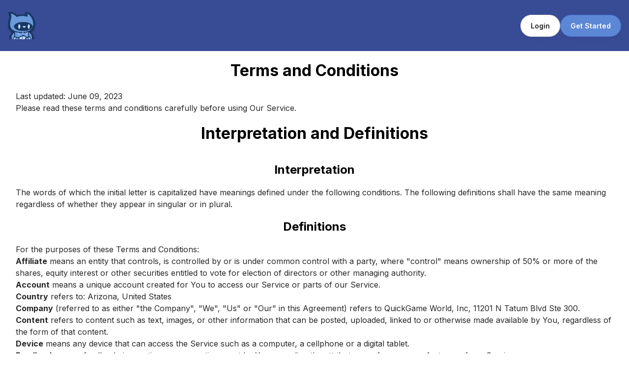

--- FILE ---
content_type: text/html; charset=utf-8
request_url: https://gamecreatorsclub.com/terms
body_size: 6550
content:
<!DOCTYPE html><html lang="en"><head><meta charSet="utf-8"/><meta name="viewport" content="width=device-width, initial-scale=1"/><link rel="preload" href="/_next/static/media/e4af272ccee01ff0-s.p.woff2" as="font" crossorigin="" type="font/woff2"/><link rel="preload" as="image" href="https://www.facebook.com/tr?id=198039640063602&amp;ev=PageView&amp;noscript=1"/><link rel="stylesheet" href="/_next/static/css/7cca8e2c5137bd71.css" data-precedence="next"/><link rel="stylesheet" href="/_next/static/css/8a0e3f820eba5114.css" data-precedence="next"/><link rel="preload" as="script" fetchPriority="low" href="/_next/static/chunks/webpack-33dd1575be364d74.js"/><script src="/_next/static/chunks/e2d3ec9e-1ada084476b9e113.js" async=""></script><script src="/_next/static/chunks/4c0c17cb-f9277f64bdf8d8d3.js" async=""></script><script src="/_next/static/chunks/3819-9b9ed522f187b771.js" async=""></script><script src="/_next/static/chunks/main-app-2294a4be2fa7eee8.js" async=""></script><script src="/_next/static/chunks/app/(stuff)/terms/page-f0b1d34e36670a3e.js" async=""></script><script src="/_next/static/chunks/app/global-error-da101f91d6b0ab11.js" async=""></script><script src="/_next/static/chunks/2687-b107f688fc09b869.js" async=""></script><script src="/_next/static/chunks/1366-68753a15b43f54e2.js" async=""></script><script src="/_next/static/chunks/7810-83393cf646c87f6d.js" async=""></script><script src="/_next/static/chunks/2793-4ccc4d703d0ba197.js" async=""></script><script src="/_next/static/chunks/app/(stuff)/layout-c0358969ca25c002.js" async=""></script><script src="/_next/static/chunks/app/layout-a544b34c8accfcef.js" async=""></script><script async="" src="/js/main.js"></script><link rel="preload" href="/_next/static/css/f4cc6bb998995813.css" as="style"/><link rel="preload" href="https://openpanel.dev/op.js" as="script"/><link rel="preload" href="https://www.googletagmanager.com/gtag/js?id=G-L925B8ZJXY" as="script"/><link rel="apple-touch-icon" sizes="180x180" href="/icons/apple-touch-icon.png"/><link rel="icon" type="image/png" sizes="32x32" href="/icons/favicon-32x32.png"/><link rel="icon" type="image/png" sizes="16x16" href="/icons/favicon-16x16.png"/><link rel="manifest" href="/site.webmanifest"/><meta name="msapplication-TileColor" content="#da532c"/><meta name="theme-color" content="#ffffff"/><meta name="facebook-domain-verification" content="09a9invahtzjit21x7kiiyjqjqqec5"/><link rel="preconnect" href="https://fonts.googleapis.com"/><link rel="preconnect" href="https://fonts.gstatic.com" crossorigin=""/><title>Game Creators Club</title><meta name="description" content="A community for young game creators"/><meta name="next-size-adjust"/><link href="/solstice-assets/fonts/fonts.css" rel="stylesheet"/><link href="https://fonts.googleapis.com/css2?family=Nunito:ital,wght@0,200..1000;1,200..1000&amp;display=swap" rel="stylesheet"/><script src="/_next/static/chunks/polyfills-78c92fac7aa8fdd8.js" noModule=""></script></head><body class="antialiased bg-body text-body font-body __className_f367f3"><!--$--><!--/$--><!--$!--><template data-dgst="BAILOUT_TO_CLIENT_SIDE_RENDERING"></template><!--/$--><noscript><img height="1" width="1" style="display:none" src="https://www.facebook.com/tr?id=198039640063602&amp;ev=PageView&amp;noscript=1"/></noscript><script src="/_next/static/chunks/webpack-33dd1575be364d74.js" async=""></script><script>(self.__next_f=self.__next_f||[]).push([0]);self.__next_f.push([2,null])</script><script>self.__next_f.push([1,"1:HL[\"/_next/static/media/e4af272ccee01ff0-s.p.woff2\",\"font\",{\"crossOrigin\":\"\",\"type\":\"font/woff2\"}]\n2:HL[\"/_next/static/css/7cca8e2c5137bd71.css\",\"style\"]\n3:HL[\"/_next/static/css/8a0e3f820eba5114.css\",\"style\"]\n4:HL[\"/_next/static/css/f4cc6bb998995813.css\",\"style\"]\n"])</script><script>self.__next_f.push([1,"5:I[35345,[],\"\"]\n7:I[35961,[],\"ClientPageRoot\"]\n8:I[8575,[\"6127\",\"static/chunks/app/(stuff)/terms/page-f0b1d34e36670a3e.js\"],\"default\"]\n9:I[48052,[],\"\"]\na:I[1669,[],\"\"]\ne:I[85657,[\"6470\",\"static/chunks/app/global-error-da101f91d6b0ab11.js\"],\"default\"]\nf:[]\n0:[[[\"$\",\"link\",\"0\",{\"rel\":\"stylesheet\",\"href\":\"/_next/static/css/7cca8e2c5137bd71.css\",\"precedence\":\"next\",\"crossOrigin\":\"$undefined\"}],[\"$\",\"link\",\"1\",{\"rel\":\"stylesheet\",\"href\":\"/_next/static/css/8a0e3f820eba5114.css\",\"precedence\":\"next\",\"crossOrigin\":\"$undefined\"}]],[\"$\",\"$L5\",null,{\"buildId\":\"TOWasKPR3DEbEbO4_r_RV\",\"assetPrefix\":\"\",\"initialCanonicalUrl\":\"/terms\",\"initialTree\":[\"\",{\"children\":[\"(stuff)\",{\"children\":[\"terms\",{\"children\":[\"__PAGE__\",{}]}]}]},\"$undefined\",\"$undefined\",true],\"initialSeedData\":[\"\",{\"children\":[\"(stuff)\",{\"children\":[\"terms\",{\"children\":[\"__PAGE__\",{},[[\"$L6\",[\"$\",\"$L7\",null,{\"props\":{\"params\":{},\"searchParams\":{}},\"Component\":\"$8\"}]],null],null]},[\"$\",\"$L9\",null,{\"parallelRouterKey\":\"children\",\"segmentPath\":[\"children\",\"(stuff)\",\"children\",\"terms\",\"children\"],\"error\":\"$undefined\",\"errorStyles\":\"$undefined\",\"errorScripts\":\"$undefined\",\"template\":[\"$\",\"$La\",null,{}],\"templateStyles\":\"$undefined\",\"templateScripts\":\"$undefined\",\"notFound\":\"$undefined\",\"notFoundStyles\":\"$undefined\",\"styles\":[[\"$\",\"link\",\"0\",{\"rel\":\"stylesheet\",\"href\":\"/_next/static/css/f4cc6bb998995813.css\",\"precedence\":\"next\",\"crossOrigin\":\"$undefined\"}]]}],null]},[\"$Lb\",null],null]},[\"$Lc\",null],null],\"couldBeIntercepted\":false,\"initialHead\":[null,\"$Ld\"],\"globalErrorComponent\":\"$e\",\"missingSlots\":\"$Wf\"}]]\n"])</script><script>self.__next_f.push([1,"10:I[35142,[\"2687\",\"static/chunks/2687-b107f688fc09b869.js\",\"1366\",\"static/chunks/1366-68753a15b43f54e2.js\",\"7810\",\"static/chunks/7810-83393cf646c87f6d.js\",\"2793\",\"static/chunks/2793-4ccc4d703d0ba197.js\",\"2237\",\"static/chunks/app/(stuff)/layout-c0358969ca25c002.js\"],\"GCCHeader\"]\n11:I[69703,[\"2687\",\"static/chunks/2687-b107f688fc09b869.js\",\"1366\",\"static/chunks/1366-68753a15b43f54e2.js\",\"7810\",\"static/chunks/7810-83393cf646c87f6d.js\",\"2793\",\"static/chunks/2793-4ccc4d703d0ba197.js\",\"2237\",\"static/chunks/app/(stuff)/layout-c0358969ca25c002.js\"],\"Link\"]\n13:I[57348,[\"2687\",\"static/chunks/2687-b107f688fc09b869.js\",\"1366\",\"static/chunks/1366-68753a15b43f54e2.js\",\"7810\",\"static/chunks/7810-83393cf646c87f6d.js\",\"3185\",\"static/chunks/app/layout-a544b34c8accfcef.js\"],\"ClientRoot\"]\n18:I[13407,[\"2687\",\"static/chunks/2687-b107f688fc09b869.js\",\"1366\",\"static/chunks/1366-68753a15b43f54e2.js\",\"7810\",\"static/chunks/7810-83393cf646c87f6d.js\",\"3185\",\"static/chunks/app/layout-a544b34c8accfcef.js\"],\"\"]\n12:T561,M7.8 2H16.2C19.4 2 22 4.6 22 7.8V16.2C22 17.7383 21.3889 19.2135 20.3012 20.3012C19.2135 21.3889 17.7383 22 16.2 22H7.8C4.6 22 2 19.4 2 16.2V7.8C2 6.26174 2.61107 4.78649 3.69878 3.69878C4.78649 2.61107 6.26174 2 7.8 2ZM7.6 4C6.64522 4 5.72955 4.37928 5.05442 5.05442C4.37928 5.72955 4 6.64522 4 7.6V16.4C4 18.39 5.61 20 7.6 20H16.4C17.3548 20 18.2705 19.6207 18.9456 18.9456C19.6207 18.2705 20 17.3548 20 16.4V7.6C20 5.61 18.39 4 16.4 4H7.6ZM17.25 5.5C17.5815 5.5 17.8995 5.6317 18.1339 5.86612C18.3683 6.10054 18.5 6.41848 18.5 6.75C18.5 7.08152 18.3683 7.39946 18.1339 7.63388C17.8995 7.8683 17.5815 8 17.25 8C16.9185 8 16.6005 7.8683 16.3661 7.63388C16.1317 7.39946 16 7.08152 16 6.75C16 6.41848 16.1317 6.10054 16.3661 5.86612C16.6005 5.6317 16.9185 5.5 17.25 5.5ZM12 7C13.3261 7 14.5979 7.52678 15.5355 8.46447C16.4732 9.40215 17 10.6739 17 12C17 13.3261 16.4732 14.5979 15.5355 15.5355C14.5979 16.4732 13.3261 17 12 17C10.6739 17 9.40215 16.4732 8.46447 15.5355C7.52678 14.5979 7 13.3261 7 12C7 10.6739 7.52678 9.40215 8.46447 8.46447C9.4"])</script><script>self.__next_f.push([1,"0215 7.52678 10.6739 7 12 7ZM12 9C11.2044 9 10.4413 9.31607 9.87868 9.87868C9.31607 10.4413 9 11.2044 9 12C9 12.7956 9.31607 13.5587 9.87868 14.1213C10.4413 14.6839 11.2044 15 12 15C12.7956 15 13.5587 14.6839 14.1213 14.1213C14.6839 13.5587 15 12.7956 15 12C15 11.2044 14.6839 10.4413 14.1213 9.87868C13.5587 9.31607 12.7956 9 12 9Z"])</script><script>self.__next_f.push([1,"b:[\"$\",\"div\",null,{\"className\":\"flex h-full min-h-screen flex-col\",\"children\":[[\"$\",\"$L10\",null,{}],[\"$\",\"div\",null,{\"className\":\"flex h-full min-h-[80vh] flex-col\",\"children\":[\"$\",\"$L9\",null,{\"parallelRouterKey\":\"children\",\"segmentPath\":[\"children\",\"(stuff)\",\"children\"],\"error\":\"$undefined\",\"errorStyles\":\"$undefined\",\"errorScripts\":\"$undefined\",\"template\":[\"$\",\"$La\",null,{}],\"templateStyles\":\"$undefined\",\"templateScripts\":\"$undefined\",\"notFound\":[[\"$\",\"title\",null,{\"children\":\"404: This page could not be found.\"}],[\"$\",\"div\",null,{\"style\":{\"fontFamily\":\"system-ui,\\\"Segoe UI\\\",Roboto,Helvetica,Arial,sans-serif,\\\"Apple Color Emoji\\\",\\\"Segoe UI Emoji\\\"\",\"height\":\"100vh\",\"textAlign\":\"center\",\"display\":\"flex\",\"flexDirection\":\"column\",\"alignItems\":\"center\",\"justifyContent\":\"center\"},\"children\":[\"$\",\"div\",null,{\"children\":[[\"$\",\"style\",null,{\"dangerouslySetInnerHTML\":{\"__html\":\"body{color:#000;background:#fff;margin:0}.next-error-h1{border-right:1px solid rgba(0,0,0,.3)}@media (prefers-color-scheme:dark){body{color:#fff;background:#000}.next-error-h1{border-right:1px solid rgba(255,255,255,.3)}}\"}}],[\"$\",\"h1\",null,{\"className\":\"next-error-h1\",\"style\":{\"display\":\"inline-block\",\"margin\":\"0 20px 0 0\",\"padding\":\"0 23px 0 0\",\"fontSize\":24,\"fontWeight\":500,\"verticalAlign\":\"top\",\"lineHeight\":\"49px\"},\"children\":\"404\"}],[\"$\",\"div\",null,{\"style\":{\"display\":\"inline-block\"},\"children\":[\"$\",\"h2\",null,{\"style\":{\"fontSize\":14,\"fontWeight\":400,\"lineHeight\":\"49px\",\"margin\":0},\"children\":\"This page could not be found.\"}]}]]}]}]],\"notFoundStyles\":[],\"styles\":null}]}],[\"$\",\"section\",null,{\"className\":\"pt-24 pb-14 bg-white\",\"children\":[\"$\",\"div\",null,{\"className\":\"container mx-auto px-4\",\"children\":[[\"$\",\"div\",null,{\"className\":\"flex items-start justify-between flex-wrap gap-8 mb-40\",\"children\":[[\"$\",\"$L11\",null,{\"href\":\"/\",\"children\":[\"$\",\"img\",null,{\"className\":\"mx-auto h-36\",\"src\":\"/_next/static/media/logo.c058f437.png\",\"alt\":\"\"}]}],[\"$\",\"div\",null,{\"className\":\"flex flex-wrap gap-4 -mx-4\",\"children\":[[\"$\",\"ul\",null,{\"className\":\"flex flex-col gap-6 p-4\",\"children\":[[\"$\",\"li\",null,{\"className\":\"text-black font-medium\",\"children\":\"Platform\"}],[\"$\",\"li\",null,{\"children\":[\"$\",\"$L11\",null,{\"className\":\"text-gray-500 hover:text-black transition duration-200\",\"href\":\"/about\",\"children\":\"Our Mission\"}]}],[\"$\",\"li\",null,{\"className\":\"flex items-center flex-wrap gap-2\",\"children\":[[\"$\",\"$L11\",null,{\"className\":\"text-gray-500 hover:text-black transition duration-200\",\"href\":\"/careers\",\"children\":\"Careers\"}],[\"$\",\"div\",null,{\"className\":\"bg-secondary-500 py-1 px-2 rounded-md text-white text-xs font-bold font-heading uppercase\",\"children\":\"HIRING\"}]]}],[\"$\",\"li\",null,{\"children\":[\"$\",\"$L11\",null,{\"className\":\"text-gray-500 hover:text-black transition duration-200\",\"href\":\"/support\",\"children\":\"Contact\"}]}]]}],[\"$\",\"ul\",null,{\"className\":\"flex flex-col gap-6 p-4\",\"children\":[[\"$\",\"li\",null,{\"className\":\"text-black font-medium\",\"children\":\" \"}],[\"$\",\"li\",null,{\"children\":[\"$\",\"$L11\",null,{\"className\":\"text-gray-500 hover:text-black transition duration-200\",\"href\":\"/blog\",\"children\":\"Blog\"}]}],[\"$\",\"li\",null,{\"children\":[\"$\",\"$L11\",null,{\"className\":\"text-gray-500 hover:text-black transition duration-200\",\"href\":\"/terms\",\"children\":\"Terms of Service\"}]}],[\"$\",\"li\",null,{\"children\":[\"$\",\"$L11\",null,{\"className\":\"text-gray-500 hover:text-black transition duration-200\",\"href\":\"/privacy\",\"children\":\"Privacy Policy\"}]}]]}]]}],[\"$\",\"ul\",null,{\"className\":\"flex flex-col gap-6 p-4\",\"children\":[[\"$\",\"li\",null,{\"className\":\"flex items-center gap-4 flex-wrap\",\"children\":[[\"$\",\"div\",null,{\"className\":\"w-12 h-12 flex items-center justify-center\",\"children\":[\"$\",\"svg\",null,{\"viewBox\":\"0 0 28.57 20\",\"preserveAspectRatio\":\"xMidYMid meet\",\"xmlns\":\"http://www.w3.org/2000/svg\",\"children\":[\"$\",\"g\",null,{\"children\":[[\"$\",\"path\",null,{\"d\":\"M27.9727 3.12324C27.6435 1.89323 26.6768 0.926623 25.4468 0.597366C23.2197 2.24288e-07 14.285 0 14.285 0C14.285 0 5.35042 2.24288e-07 3.12323 0.597366C1.89323 0.926623 0.926623 1.89323 0.597366 3.12324C2.24288e-07 5.35042 0 10 0 10C0 10 2.24288e-07 14.6496 0.597366 16.8768C0.926623 18.1068 1.89323 19.0734 3.12323 19.4026C5.35042 20 14.285 20 14.285 20C14.285 20 23.2197 20 25.4468 19.4026C26.6768 19.0734 27.6435 18.1068 27.9727 16.8768C28.5701 14.6496 28.5701 10 28.5701 10C28.5701 10 28.5677 5.35042 27.9727 3.12324Z\",\"fill\":\"#FF0000\"}],[\"$\",\"path\",null,{\"d\":\"M11.4253 14.2854L18.8477 10.0004L11.4253 5.71533V14.2854Z\",\"fill\":\"white\"}]]}]}]}],[\"$\",\"a\",null,{\"className\":\"text-gray-700 hover:text-black text-sm font-medium transition duration-200\",\"href\":\"https://www.youtube.com/@quickga_me\",\"children\":\"Follow us on YouTube\"}]]}],[\"$\",\"li\",null,{\"className\":\"flex items-center gap-4 flex-wrap\",\"children\":[[\"$\",\"div\",null,{\"className\":\"bg-secondary-500 rounded-full w-12 h-12 flex items-center justify-center\",\"children\":[\"$\",\"svg\",null,{\"xmlns\":\"http://www.w3.org/2000/svg\",\"width\":24,\"height\":24,\"viewBox\":\"0 0 24 24\",\"fill\":\"none\",\"children\":[\"$\",\"path\",null,{\"d\":\"M22.46 6C21.69 6.35 20.86 6.58 20 6.69C20.88 6.16 21.56 5.32 21.88 4.31C21.05 4.81 20.13 5.16 19.16 5.36C18.37 4.5 17.26 4 16 4C13.65 4 11.73 5.92 11.73 8.29C11.73 8.63 11.77 8.96 11.84 9.27C8.28004 9.09 5.11004 7.38 3.00004 4.79C2.63004 5.42 2.42004 6.16 2.42004 6.94C2.42004 8.43 3.17004 9.75 4.33004 10.5C3.62004 10.5 2.96004 10.3 2.38004 10V10.03C2.38004 12.11 3.86004 13.85 5.82004 14.24C5.19077 14.4122 4.53013 14.4362 3.89004 14.31C4.16165 15.1625 4.69358 15.9084 5.41106 16.4429C6.12854 16.9775 6.99549 17.2737 7.89004 17.29C6.37367 18.4904 4.49404 19.1393 2.56004 19.13C2.22004 19.13 1.88004 19.11 1.54004 19.07C3.44004 20.29 5.70004 21 8.12004 21C16 21 20.33 14.46 20.33 8.79C20.33 8.6 20.33 8.42 20.32 8.23C21.16 7.63 21.88 6.87 22.46 6Z\",\"fill\":\"white\"}]}]}],[\"$\",\"a\",null,{\"className\":\"text-gray-700 hover:text-black text-sm font-medium transition duration-200\",\"href\":\"https://twitter.com/quickga_me\",\"children\":\"Follow us on Twitter\"}]]}],[\"$\",\"li\",null,{\"className\":\"flex items-center gap-4 flex-wrap\",\"children\":[[\"$\",\"div\",null,{\"className\":\"bg-primary-900 rounded-full w-12 h-12 flex items-center justify-center\",\"children\":[\"$\",\"svg\",null,{\"xmlns\":\"http://www.w3.org/2000/svg\",\"width\":24,\"height\":24,\"viewBox\":\"0 0 24 24\",\"fill\":\"none\",\"children\":[\"$\",\"path\",null,{\"d\":\"$12\",\"fill\":\"white\"}]}]}],[\"$\",\"a\",null,{\"className\":\"text-gray-700 hover:text-black text-sm font-medium transition duration-200\",\"href\":\"https://instagram.com/gamecreatorsclub\",\"children\":\"Follow us on Instagram\"}]]}]]}]]}],[\"$\",\"p\",null,{\"className\":\"text-gray-500 text-sm text-right\",\"children\":\"© 2024 QuickGame World, Inc. All rights reserved.\"}]]}]}]]}]\n"])</script><script>self.__next_f.push([1,"14:{\"fontFamily\":\"system-ui,\\\"Segoe UI\\\",Roboto,Helvetica,Arial,sans-serif,\\\"Apple Color Emoji\\\",\\\"Segoe UI Emoji\\\"\",\"height\":\"100vh\",\"textAlign\":\"center\",\"display\":\"flex\",\"flexDirection\":\"column\",\"alignItems\":\"center\",\"justifyContent\":\"center\"}\n15:{\"display\":\"inline-block\",\"margin\":\"0 20px 0 0\",\"padding\":\"0 23px 0 0\",\"fontSize\":24,\"fontWeight\":500,\"verticalAlign\":\"top\",\"lineHeight\":\"49px\"}\n16:{\"display\":\"inline-block\"}\n17:{\"fontSize\":14,\"fontWeight\":400,\"lineHeight\":\"49px\",\"margin\":0}\n19:T85b,"])</script><script>self.__next_f.push([1,"\n              (function (f, b) { if (!b.__SV) { var e, g, i, h; window.mixpanel = b; b._i = []; b.init = function (e, f, c) { function g(a, d) { var b = d.split(\".\"); 2 == b.length \u0026\u0026 ((a = a[b[0]]), (d = b[1])); a[d] = function () { a.push([d].concat(Array.prototype.slice.call(arguments, 0))); }; } var a = b; \"undefined\" !== typeof c ? (a = b[c] = []) : (c = \"mixpanel\"); a.people = a.people || []; a.toString = function (a) { var d = \"mixpanel\"; \"mixpanel\" !== c \u0026\u0026 (d += \".\" + c); a || (d += \" (stub)\"); return d; }; a.people.toString = function () { return a.toString(1) + \".people (stub)\"; }; i = \"disable time_event track track_pageview track_links track_forms track_with_groups add_group set_group remove_group register register_once alias unregister identify name_tag set_config reset opt_in_tracking opt_out_tracking has_opted_in_tracking has_opted_out_tracking clear_opt_in_out_tracking start_batch_senders people.set people.set_once people.unset people.increment people.append people.union people.track_charge people.clear_charges people.delete_user people.remove\".split( \" \"); for (h = 0; h \u003c i.length; h++) g(a, i[h]); var j = \"set set_once union unset remove delete\".split(\" \"); a.get_group = function () { function b(c) { d[c] = function () { call2_args = arguments; call2 = [c].concat(Array.prototype.slice.call(call2_args, 0)); a.push([e, call2]); }; } for ( var d = {}, e = [\"get_group\"].concat( Array.prototype.slice.call(arguments, 0)), c = 0; c \u003c j.length; c++) b(j[c]); return d; }; b._i.push([e, f, c]); }; b.__SV = 1.2; e = f.createElement(\"script\"); e.type = \"text/javascript\"; e.async = !0; e.src = \"undefined\" !== typeof MIXPANEL_CUSTOM_LIB_URL ? MIXPANEL_CUSTOM_LIB_URL : \"file:\" === f.location.protocol \u0026\u0026 \"//cdn.mxpnl.com/libs/mixpanel-2-latest.min.js\".match(/^\\/\\//) ? \"https://cdn.mxpnl.com/libs/mixpanel-2-latest.min.js\" : \"//cdn.mxpnl.com/libs/mixpanel-2-latest.min.js\"; g = f.getElementsByTagName(\"script\")[0]; g.parentNode.insertBefore(e, g); } })(document, window.mixpanel || []);\nmixpanel.init('1c4ccff46b55966f07be30b960407be5', {debug: false, track_pageview: true, persistence: 'localStorage'});\n"])</script><script>self.__next_f.push([1,"c:[\"$\",\"html\",null,{\"lang\":\"en\",\"children\":[[\"$\",\"head\",null,{\"children\":[[\"$\",\"link\",null,{\"rel\":\"apple-touch-icon\",\"sizes\":\"180x180\",\"href\":\"/icons/apple-touch-icon.png\"}],[\"$\",\"link\",null,{\"rel\":\"icon\",\"type\":\"image/png\",\"sizes\":\"32x32\",\"href\":\"/icons/favicon-32x32.png\"}],[\"$\",\"link\",null,{\"rel\":\"icon\",\"type\":\"image/png\",\"sizes\":\"16x16\",\"href\":\"/icons/favicon-16x16.png\"}],[\"$\",\"link\",null,{\"rel\":\"manifest\",\"href\":\"/site.webmanifest\"}],[\"$\",\"meta\",null,{\"name\":\"msapplication-TileColor\",\"content\":\"#da532c\"}],[\"$\",\"meta\",null,{\"name\":\"theme-color\",\"content\":\"#ffffff\"}],[\"$\",\"meta\",null,{\"name\":\"facebook-domain-verification\",\"content\":\"09a9invahtzjit21x7kiiyjqjqqec5\"}],[\"$\",\"link\",null,{\"href\":\"/solstice-assets/fonts/fonts.css\",\"rel\":\"stylesheet\"}],[\"$\",\"link\",null,{\"rel\":\"preconnect\",\"href\":\"https://fonts.googleapis.com\"}],[\"$\",\"link\",null,{\"rel\":\"preconnect\",\"href\":\"https://fonts.gstatic.com\",\"crossOrigin\":\"\"}],[\"$\",\"link\",null,{\"href\":\"https://fonts.googleapis.com/css2?family=Nunito:ital,wght@0,200..1000;1,200..1000\u0026display=swap\",\"rel\":\"stylesheet\"}],[\"$\",\"script\",null,{\"async\":true,\"src\":\"/js/main.js\"}]]}],[\"$\",\"body\",null,{\"className\":\"antialiased bg-body text-body font-body __className_f367f3\",\"children\":[[\"$\",\"$L13\",null,{\"children\":[\"$\",\"$L9\",null,{\"parallelRouterKey\":\"children\",\"segmentPath\":[\"children\"],\"error\":\"$undefined\",\"errorStyles\":\"$undefined\",\"errorScripts\":\"$undefined\",\"template\":[\"$\",\"$La\",null,{}],\"templateStyles\":\"$undefined\",\"templateScripts\":\"$undefined\",\"notFound\":[[\"$\",\"title\",null,{\"children\":\"404: This page could not be found.\"}],[\"$\",\"div\",null,{\"style\":\"$14\",\"children\":[\"$\",\"div\",null,{\"children\":[[\"$\",\"style\",null,{\"dangerouslySetInnerHTML\":{\"__html\":\"body{color:#000;background:#fff;margin:0}.next-error-h1{border-right:1px solid rgba(0,0,0,.3)}@media (prefers-color-scheme:dark){body{color:#fff;background:#000}.next-error-h1{border-right:1px solid rgba(255,255,255,.3)}}\"}}],[\"$\",\"h1\",null,{\"className\":\"next-error-h1\",\"style\":\"$15\",\"children\":\"404\"}],[\"$\",\"div\",null,{\"style\":\"$16\",\"children\":[\"$\",\"h2\",null,{\"style\":\"$17\",\"children\":\"This page could not be found.\"}]}]]}]}]],\"notFoundStyles\":[],\"styles\":null}]}],[[\"$\",\"$L18\",null,{\"src\":\"https://openpanel.dev/op.js\",\"async\":true,\"defer\":true}],[\"$\",\"$L18\",null,{\"dangerouslySetInnerHTML\":{\"__html\":\"window.op = window.op || function(...args) {(window.op.q = window.op.q || []).push(args)};\\n          window.op('ctor', {\\\"clientId\\\":\\\"7336259d-5070-4dec-968f-16522cbac739\\\",\\\"trackScreenViews\\\":true,\\\"trackAttributes\\\":true,\\\"trackOutgoingLinks\\\":true});\"}}]],[\"$\",\"$L18\",null,{\"strategy\":\"afterInteractive\",\"async\":true,\"src\":\"https://www.googletagmanager.com/gtag/js?id=G-L925B8ZJXY\"}],[\"$\",\"$L18\",null,{\"id\":\"__gtag\",\"strategy\":\"afterInteractive\",\"dangerouslySetInnerHTML\":{\"__html\":\"\\n          window.dataLayer = window.dataLayer || [];\\n          function gtag() {\\n          dataLayer.push(arguments);\\n        }\\n          gtag('js', new Date());\\n\\n          gtag('config', 'G-L925B8ZJXY');\\n          gtag('config', 'AW-10963897593');\\n\"}}],[\"$\",\"$L18\",null,{\"id\":\"__clarity\",\"type\":\"text/javascript\",\"strategy\":\"afterInteractive\",\"dangerouslySetInnerHTML\":{\"__html\":\"\\n              (function(c,l,a,r,i,t,y){\\n        c[a]=c[a]||function(){(c[a].q=c[a].q||[]).push(arguments)};\\n        t=l.createElement(r);t.async=1;t.src=\\\"https://www.clarity.ms/tag/\\\"+i;\\n        y=l.getElementsByTagName(r)[0];y.parentNode.insertBefore(t,y);\\n    })(window, document, \\\"clarity\\\", \\\"script\\\", \\\"e3fk1fe4hx\\\");\"}}],[\"$\",\"$L18\",null,{\"id\":\"__fb\",\"strategy\":\"afterInteractive\",\"dangerouslySetInnerHTML\":{\"__html\":\"\\n          !(function (f, b, e, v, n, t, s) {\\n          if (f.fbq) return;\\n          n = f.fbq = function () {\\n          n.callMethod ? n.callMethod.apply(n, arguments) : n.queue.push(arguments);\\n        };\\n          if (!f._fbq) f._fbq = n;\\n          n.push = n;\\n          n.loaded = !0;\\n          n.version = '2.0';\\n          n.queue = [];\\n          t = b.createElement(e);\\n          t.async = !0;\\n          t.src = v;\\n          s = b.getElementsByTagName(e)[0];\\n          s.parentNode.insertBefore(t, s);\\n        })(window, document, 'script', 'https://connect.facebook.net/en_US/fbevents.js');\\n          fbq('init', '198039640063602');\\n          fbq('track', 'PageView');\"}}],[\"$\",\"noscript\",null,{\"children\":[\"$\",\"img\",null,{\"height\":\"1\",\"width\":\"1\",\"style\":{\"display\":\"none\"},\"src\":\"https://www.facebook.com/tr?id=198039640063602\u0026ev=PageView\u0026noscript=1\"}]}],[\"$\",\"$L18\",null,{\"id\":\"__intercom\",\"strategy\":\"afterInteractive\",\"dangerouslySetInnerHTML\":{\"__html\":\"\\n          window.intercomSettings = {\\n          api_base: \\\"https://api-iam.intercom.io\\\",\\n          app_id: \\\"h92jm49u\\\"\\n        };\"}}],[\"$\",\"$L18\",null,{\"id\":\"__intercom2\",\"strategy\":\"afterInteractive\",\"dangerouslySetInnerHTML\":{\"__html\":\"\\n          // We pre-filled your app ID in the widget URL: 'https://widget.intercom.io/widget/h92jm49u'\\n          (function(){var w=window;var ic=w.Intercom;if(typeof ic===\\\"function\\\"){ic('reattach_activator');ic('update',w.intercomSettings);}else{var d=document;var i=function(){i.c(arguments);};i.q=[];i.c=function(args){i.q.push(args);};w.Intercom=i;var l=function(){var s=d.createElement('script');s.type='text/javascript';s.async=true;s.src='https://widget.intercom.io/widget/h92jm49u';var x=d.getElementsByTagName('script')[0];x.parentNode.insertBefore(s,x);};if(document.readyState==='complete'){l();}else if(w.attachEvent){w.attachEvent('onload',l);}else{w.addEventListener('load',l,false);}}})();\\n       \"}}],[\"$\",\"$L18\",null,{\"id\":\"__mixpanel\",\"strategy\":\"afterInteractive\",\"type\":\"text/javascript\",\"dangerouslySetInnerHTML\":{\"__html\":\"$19\"}}],[\"$\",\"$L18\",null,{\"id\":\"__hotjar\",\"strategy\":\"afterInteractive\",\"dangerouslySetInnerHTML\":{\"__html\":\"\\n             (function(h,o,t,j,a,r){\\n        h.hj=h.hj||function(){(h.hj.q=h.hj.q||[]).push(arguments)};\\n        h._hjSettings={hjid:3877986,hjsv:6};\\n        a=o.getElementsByTagName('head')[0];\\n        r=o.createElement('script');r.async=1;\\n        r.src=t+h._hjSettings.hjid+j+h._hjSettings.hjsv;\\n        a.appendChild(r);\\n      })(window,document,'https://static.hotjar.com/c/hotjar-','.js?sv=');\\n        \"}}]]}]]}]\n"])</script><script>self.__next_f.push([1,"d:[[\"$\",\"meta\",\"0\",{\"name\":\"viewport\",\"content\":\"width=device-width, initial-scale=1\"}],[\"$\",\"meta\",\"1\",{\"charSet\":\"utf-8\"}],[\"$\",\"title\",\"2\",{\"children\":\"Game Creators Club\"}],[\"$\",\"meta\",\"3\",{\"name\":\"description\",\"content\":\"A community for young game creators\"}],[\"$\",\"meta\",\"4\",{\"name\":\"next-size-adjust\"}]]\n6:null\n"])</script></body></html>

--- FILE ---
content_type: text/css;charset=utf-8
request_url: https://gamecreatorsclub.com/_next/static/css/f4cc6bb998995813.css
body_size: 112
content:
.terms h1{font-size:2rem}.terms h1,.terms h2{color:#000;font-weight:700;text-align:center;margin:1rem 0}.terms h2{font-size:1.5rem}.terms h3{font-size:1.25rem}.terms h3,.terms h4{color:#000;font-weight:700;text-align:center;margin:1rem 0}.terms h4{font-size:1rem}

--- FILE ---
content_type: text/css;charset=utf-8
request_url: https://gamecreatorsclub.com/_next/static/css/8a0e3f820eba5114.css
body_size: 28589
content:
/*
! tailwindcss v3.4.1 | MIT License | https://tailwindcss.com
*/*,:after,:before{box-sizing:border-box;border:0 solid #d1d1d1}:after,:before{--tw-content:""}:host,html{line-height:1.5;-webkit-text-size-adjust:100%;-moz-tab-size:4;-o-tab-size:4;tab-size:4;font-family:Inter,sans-serif;font-feature-settings:normal;font-variation-settings:normal;-webkit-tap-highlight-color:transparent}body{margin:0;line-height:inherit}hr{height:0;color:inherit;border-top-width:1px}abbr:where([title]){-webkit-text-decoration:underline dotted;text-decoration:underline dotted}h1,h2,h3,h4,h5,h6{font-size:inherit;font-weight:inherit}a{color:inherit;text-decoration:inherit}b,strong{font-weight:bolder}code,kbd,pre,samp{font-family:ui-monospace,SFMono-Regular,Menlo,Monaco,Consolas,Liberation Mono,Courier New,monospace;font-feature-settings:normal;font-variation-settings:normal;font-size:1em}small{font-size:80%}sub,sup{font-size:75%;line-height:0;position:relative;vertical-align:baseline}sub{bottom:-.25em}sup{top:-.5em}table{text-indent:0;border-color:inherit;border-collapse:collapse}button,input,optgroup,select,textarea{font-family:inherit;font-feature-settings:inherit;font-variation-settings:inherit;font-size:100%;font-weight:inherit;line-height:inherit;color:inherit;margin:0;padding:0}button,select{text-transform:none}[type=button],[type=reset],[type=submit],button{-webkit-appearance:button;background-color:transparent;background-image:none}:-moz-focusring{outline:auto}:-moz-ui-invalid{box-shadow:none}progress{vertical-align:baseline}::-webkit-inner-spin-button,::-webkit-outer-spin-button{height:auto}[type=search]{-webkit-appearance:textfield;outline-offset:-2px}::-webkit-search-decoration{-webkit-appearance:none}::-webkit-file-upload-button{-webkit-appearance:button;font:inherit}summary{display:list-item}blockquote,dd,dl,figure,h1,h2,h3,h4,h5,h6,hr,p,pre{margin:0}fieldset{margin:0}fieldset,legend{padding:0}menu,ol,ul{list-style:none;margin:0;padding:0}dialog{padding:0}textarea{resize:vertical}input::-moz-placeholder,textarea::-moz-placeholder{color:#a3a3a3}input::placeholder,textarea::placeholder{color:#a3a3a3}[role=button],button{cursor:pointer}:disabled{cursor:default}audio,canvas,embed,iframe,img,object,svg,video{display:block;vertical-align:middle}img,video{max-width:100%;height:auto}[hidden]{display:none}[multiple],[type=date],[type=datetime-local],[type=email],[type=month],[type=number],[type=password],[type=search],[type=tel],[type=text],[type=time],[type=url],[type=week],input:where(:not([type])),select,textarea{-webkit-appearance:none;-moz-appearance:none;appearance:none;background-color:#fff;border-color:#8c8c8c;border-width:1px;border-radius:0;padding:.5rem .75rem;font-size:1rem;line-height:1.5rem;--tw-shadow:0 0 #0000}[multiple]:focus,[type=date]:focus,[type=datetime-local]:focus,[type=email]:focus,[type=month]:focus,[type=number]:focus,[type=password]:focus,[type=search]:focus,[type=tel]:focus,[type=text]:focus,[type=time]:focus,[type=url]:focus,[type=week]:focus,input:where(:not([type])):focus,select:focus,textarea:focus{outline:2px solid transparent;outline-offset:2px;--tw-ring-inset:var(--tw-empty,/*!*/ /*!*/);--tw-ring-offset-width:0px;--tw-ring-offset-color:#fff;--tw-ring-color:#2176ef;--tw-ring-offset-shadow:var(--tw-ring-inset) 0 0 0 var(--tw-ring-offset-width) var(--tw-ring-offset-color);--tw-ring-shadow:var(--tw-ring-inset) 0 0 0 calc(1px + var(--tw-ring-offset-width)) var(--tw-ring-color);box-shadow:var(--tw-ring-offset-shadow),var(--tw-ring-shadow),var(--tw-shadow);border-color:#2176ef}input::-moz-placeholder,textarea::-moz-placeholder{color:#8c8c8c;opacity:1}input::placeholder,textarea::placeholder{color:#8c8c8c;opacity:1}::-webkit-datetime-edit-fields-wrapper{padding:0}::-webkit-date-and-time-value{min-height:1.5em;text-align:inherit}::-webkit-datetime-edit{display:inline-flex}::-webkit-datetime-edit,::-webkit-datetime-edit-day-field,::-webkit-datetime-edit-hour-field,::-webkit-datetime-edit-meridiem-field,::-webkit-datetime-edit-millisecond-field,::-webkit-datetime-edit-minute-field,::-webkit-datetime-edit-month-field,::-webkit-datetime-edit-second-field,::-webkit-datetime-edit-year-field{padding-top:0;padding-bottom:0}select{background-image:url("data:image/svg+xml,%3csvg xmlns='http://www.w3.org/2000/svg' fill='none' viewBox='0 0 20 20'%3e%3cpath stroke='%238C8C8C' stroke-linecap='round' stroke-linejoin='round' stroke-width='1.5' d='M6 8l4 4 4-4'/%3e%3c/svg%3e");background-position:right .5rem center;background-repeat:no-repeat;background-size:1.5em 1.5em;padding-right:2.5rem;-webkit-print-color-adjust:exact;print-color-adjust:exact}[multiple],[size]:where(select:not([size="1"])){background-image:none;background-position:0 0;background-repeat:unset;background-size:initial;padding-right:.75rem;-webkit-print-color-adjust:unset;print-color-adjust:unset}[type=checkbox],[type=radio]{-webkit-appearance:none;-moz-appearance:none;appearance:none;padding:0;-webkit-print-color-adjust:exact;print-color-adjust:exact;display:inline-block;vertical-align:middle;background-origin:border-box;-webkit-user-select:none;-moz-user-select:none;user-select:none;flex-shrink:0;height:1rem;width:1rem;color:#2176ef;background-color:#fff;border-color:#8c8c8c;border-width:1px;--tw-shadow:0 0 #0000}[type=checkbox]{border-radius:0}[type=radio]{border-radius:100%}[type=checkbox]:focus,[type=radio]:focus{outline:2px solid transparent;outline-offset:2px;--tw-ring-inset:var(--tw-empty,/*!*/ /*!*/);--tw-ring-offset-width:2px;--tw-ring-offset-color:#fff;--tw-ring-color:#2176ef;--tw-ring-offset-shadow:var(--tw-ring-inset) 0 0 0 var(--tw-ring-offset-width) var(--tw-ring-offset-color);--tw-ring-shadow:var(--tw-ring-inset) 0 0 0 calc(2px + var(--tw-ring-offset-width)) var(--tw-ring-color);box-shadow:var(--tw-ring-offset-shadow),var(--tw-ring-shadow),var(--tw-shadow)}[type=checkbox]:checked,[type=radio]:checked{border-color:transparent;background-color:currentColor;background-size:100% 100%;background-position:50%;background-repeat:no-repeat}[type=checkbox]:checked{background-image:url("data:image/svg+xml,%3csvg viewBox='0 0 16 16' fill='white' xmlns='http://www.w3.org/2000/svg'%3e%3cpath d='M12.207 4.793a1 1 0 010 1.414l-5 5a1 1 0 01-1.414 0l-2-2a1 1 0 011.414-1.414L6.5 9.086l4.293-4.293a1 1 0 011.414 0z'/%3e%3c/svg%3e")}@media (forced-colors:active){[type=checkbox]:checked{-webkit-appearance:auto;-moz-appearance:auto;appearance:auto}}[type=radio]:checked{background-image:url("data:image/svg+xml,%3csvg viewBox='0 0 16 16' fill='white' xmlns='http://www.w3.org/2000/svg'%3e%3ccircle cx='8' cy='8' r='3'/%3e%3c/svg%3e")}@media (forced-colors:active){[type=radio]:checked{-webkit-appearance:auto;-moz-appearance:auto;appearance:auto}}[type=checkbox]:checked:focus,[type=checkbox]:checked:hover,[type=radio]:checked:focus,[type=radio]:checked:hover{border-color:transparent;background-color:currentColor}[type=checkbox]:indeterminate{background-image:url("data:image/svg+xml,%3csvg xmlns='http://www.w3.org/2000/svg' fill='none' viewBox='0 0 16 16'%3e%3cpath stroke='white' stroke-linecap='round' stroke-linejoin='round' stroke-width='2' d='M4 8h8'/%3e%3c/svg%3e");border-color:transparent;background-color:currentColor;background-size:100% 100%;background-position:50%;background-repeat:no-repeat}@media (forced-colors:active){[type=checkbox]:indeterminate{-webkit-appearance:auto;-moz-appearance:auto;appearance:auto}}[type=checkbox]:indeterminate:focus,[type=checkbox]:indeterminate:hover{border-color:transparent;background-color:currentColor}[type=file]{background:unset;border-color:inherit;border-width:0;border-radius:0;padding:0;font-size:unset;line-height:inherit}[type=file]:focus{outline:1px solid ButtonText;outline:1px auto -webkit-focus-ring-color}:root{--color-black:0,0,0;--color-white:255,255,255;--color-slate-50:248,250,252;--color-slate-100:241,245,249;--color-slate-200:226,232,240;--color-slate-300:203,213,225;--color-slate-400:148,163,184;--color-slate-500:100,116,139;--color-slate-600:71,85,105;--color-slate-700:51,65,85;--color-slate-800:30,41,59;--color-slate-900:15,23,42;--color-slate-950:2,6,23;--color-gray-50:240,240,240;--color-gray-100:228,228,228;--color-gray-200:209,209,209;--color-gray-300:184,184,184;--color-gray-400:163,163,163;--color-gray-500:140,140,140;--color-gray-600:106,106,106;--color-gray-700:90,90,90;--color-gray-800:61,61,61;--color-gray-900:40,40,40;--color-zinc-50:250,250,250;--color-zinc-100:244,244,245;--color-zinc-200:228,228,231;--color-zinc-300:212,212,216;--color-zinc-400:161,161,170;--color-zinc-500:113,113,122;--color-zinc-600:82,82,91;--color-zinc-700:63,63,70;--color-zinc-800:39,39,42;--color-zinc-900:24,24,27;--color-zinc-950:9,9,11;--color-neutral-50:250,250,250;--color-neutral-100:245,245,245;--color-neutral-200:229,229,229;--color-neutral-300:212,212,212;--color-neutral-400:163,163,163;--color-neutral-500:115,115,115;--color-neutral-600:82,82,82;--color-neutral-700:64,64,64;--color-neutral-800:38,38,38;--color-neutral-900:23,23,23;--color-neutral-950:10,10,10;--color-stone-50:250,250,249;--color-stone-100:245,245,244;--color-stone-200:231,229,228;--color-stone-300:214,211,209;--color-stone-400:168,162,158;--color-stone-500:120,113,108;--color-stone-600:87,83,78;--color-stone-700:68,64,60;--color-stone-800:41,37,36;--color-stone-900:28,25,23;--color-stone-950:12,10,9;--color-red-50:254,243,242;--color-red-100:254,229,226;--color-red-200:254,208,202;--color-red-300:252,175,165;--color-red-400:248,129,113;--color-red-500:239,88,68;--color-red-600:220,59,38;--color-red-700:185,46,28;--color-red-800:153,42,27;--color-red-900:127,40,29;--color-orange-50:255,242,214;--color-orange-100:255,224,165;--color-orange-200:255,201,109;--color-orange-300:255,166,50;--color-orange-400:255,138,10;--color-orange-500:255,113,0;--color-orange-600:204,81,2;--color-orange-700:161,63,11;--color-orange-800:130,54,12;--color-orange-900:70,25,4;--color-amber-50:255,250,235;--color-amber-100:254,239,199;--color-amber-200:254,223,137;--color-amber-300:253,199,76;--color-amber-400:253,183,53;--color-amber-500:247,142,9;--color-amber-600:219,104,4;--color-amber-700:181,71,8;--color-amber-800:147,54,13;--color-amber-900:121,45,14;--color-yellow-50:254,252,232;--color-yellow-100:254,249,195;--color-yellow-200:254,240,138;--color-yellow-300:253,224,71;--color-yellow-400:250,204,21;--color-yellow-500:234,179,8;--color-yellow-600:202,138,4;--color-yellow-700:161,98,7;--color-yellow-800:133,77,14;--color-yellow-900:113,63,18;--color-yellow-950:66,32,6;--color-lime-50:247,254,231;--color-lime-100:236,252,203;--color-lime-200:217,249,157;--color-lime-300:190,242,100;--color-lime-400:163,230,53;--color-lime-500:132,204,22;--color-lime-600:101,163,13;--color-lime-700:77,124,15;--color-lime-800:63,98,18;--color-lime-900:54,83,20;--color-lime-950:26,46,5;--color-green-50:240,253,244;--color-green-100:221,251,231;--color-green-200:189,245,209;--color-green-300:137,236,173;--color-green-400:78,218,129;--color-green-500:42,209,103;--color-green-600:26,159,75;--color-green-700:24,125,62;--color-green-800:24,99,53;--color-green-900:22,81,45;--color-emerald-50:236,253,245;--color-emerald-100:209,250,229;--color-emerald-200:167,243,208;--color-emerald-300:110,231,183;--color-emerald-400:52,211,153;--color-emerald-500:16,185,129;--color-emerald-600:5,150,105;--color-emerald-700:4,120,87;--color-emerald-800:6,95,70;--color-emerald-900:6,78,59;--color-emerald-950:2,44,34;--color-teal-50:240,253,250;--color-teal-100:204,251,241;--color-teal-200:153,246,228;--color-teal-300:94,234,212;--color-teal-400:45,212,191;--color-teal-500:20,184,166;--color-teal-600:13,148,136;--color-teal-700:15,118,110;--color-teal-800:17,94,89;--color-teal-900:19,78,74;--color-teal-950:4,47,46;--color-cyan-50:236,254,255;--color-cyan-100:207,250,254;--color-cyan-200:165,243,252;--color-cyan-300:103,232,249;--color-cyan-400:34,211,238;--color-cyan-500:6,182,212;--color-cyan-600:8,145,178;--color-cyan-700:14,116,144;--color-cyan-800:21,94,117;--color-cyan-900:22,78,99;--color-cyan-950:8,51,68;--color-sky-50:240,249,255;--color-sky-100:224,242,254;--color-sky-200:186,230,253;--color-sky-300:125,211,252;--color-sky-400:56,189,248;--color-sky-500:14,165,233;--color-sky-600:2,132,199;--color-sky-700:3,105,161;--color-sky-800:7,89,133;--color-sky-900:12,74,110;--color-sky-950:8,47,73;--color-blue-50:239,248,255;--color-blue-100:218,238,255;--color-blue-200:190,225,255;--color-blue-300:145,208,255;--color-blue-400:93,181,253;--color-blue-500:56,149,250;--color-blue-600:33,118,239;--color-blue-700:25,95,220;--color-blue-800:27,77,178;--color-blue-900:28,68,140;--color-indigo-50:238,242,255;--color-indigo-100:224,231,255;--color-indigo-200:199,210,254;--color-indigo-300:165,180,252;--color-indigo-400:129,140,248;--color-indigo-500:99,102,241;--color-indigo-600:79,70,229;--color-indigo-700:67,56,202;--color-indigo-800:55,48,163;--color-indigo-900:49,46,129;--color-indigo-950:30,27,75;--color-violet-50:245,243,255;--color-violet-100:237,233,254;--color-violet-200:221,214,254;--color-violet-300:196,181,253;--color-violet-400:167,139,250;--color-violet-500:139,92,246;--color-violet-600:124,58,237;--color-violet-700:109,40,217;--color-violet-800:91,33,182;--color-violet-900:76,29,149;--color-violet-950:46,16,101;--color-purple-50:243,226,237;--color-purple-100:237,212,227;--color-purple-200:223,185,207;--color-purple-300:196,131,169;--color-purple-400:180,105,149;--color-purple-500:175,70,131;--color-purple-600:156,48,111;--color-purple-700:136,28,91;--color-purple-800:111,11,69;--color-purple-900:83,0,49;--color-fuchsia-50:253,244,255;--color-fuchsia-100:250,232,255;--color-fuchsia-200:245,208,254;--color-fuchsia-300:240,171,252;--color-fuchsia-400:232,121,249;--color-fuchsia-500:217,70,239;--color-fuchsia-600:192,38,211;--color-fuchsia-700:162,28,175;--color-fuchsia-800:134,25,143;--color-fuchsia-900:112,26,117;--color-fuchsia-950:74,4,78;--color-pink-50:253,242,248;--color-pink-100:252,231,243;--color-pink-200:251,207,232;--color-pink-300:249,168,212;--color-pink-400:244,114,182;--color-pink-500:236,72,153;--color-pink-600:219,39,119;--color-pink-700:190,24,93;--color-pink-800:157,23,77;--color-pink-900:131,24,67;--color-pink-950:80,7,36;--color-rose-50:255,241,242;--color-rose-100:255,228,230;--color-rose-200:254,205,211;--color-rose-300:253,164,175;--color-rose-400:251,113,133;--color-rose-500:244,63,94;--color-rose-600:225,29,72;--color-rose-700:190,18,60;--color-rose-800:159,18,57;--color-rose-900:136,19,55;--color-rose-950:76,5,25;--color-lightBlue-50:240,249,255;--color-lightBlue-100:224,242,254;--color-lightBlue-200:186,230,253;--color-lightBlue-300:125,211,252;--color-lightBlue-400:56,189,248;--color-lightBlue-500:14,165,233;--color-lightBlue-600:2,132,199;--color-lightBlue-700:3,105,161;--color-lightBlue-800:7,89,133;--color-lightBlue-900:12,74,110;--color-lightBlue-950:8,47,73;--color-warmGray-50:250,250,249;--color-warmGray-100:245,245,244;--color-warmGray-200:231,229,228;--color-warmGray-300:214,211,209;--color-warmGray-400:168,162,158;--color-warmGray-500:120,113,108;--color-warmGray-600:87,83,78;--color-warmGray-700:68,64,60;--color-warmGray-800:41,37,36;--color-warmGray-900:28,25,23;--color-warmGray-950:12,10,9;--color-trueGray-50:250,250,250;--color-trueGray-100:245,245,245;--color-trueGray-200:229,229,229;--color-trueGray-300:212,212,212;--color-trueGray-400:163,163,163;--color-trueGray-500:115,115,115;--color-trueGray-600:82,82,82;--color-trueGray-700:64,64,64;--color-trueGray-800:38,38,38;--color-trueGray-900:23,23,23;--color-trueGray-950:10,10,10;--color-coolGray-50:247,248,249;--color-coolGray-100:238,240,243;--color-coolGray-200:213,218,225;--color-coolGray-300:187,195,207;--color-coolGray-400:136,150,171;--color-coolGray-500:85,105,135;--color-coolGray-600:77,95,122;--color-coolGray-700:64,79,101;--color-coolGray-800:51,63,81;--color-coolGray-900:42,51,66;--color-coolGray-950:3,7,18;--color-blueGray-50:248,250,252;--color-blueGray-100:241,245,249;--color-blueGray-200:226,232,240;--color-blueGray-300:203,213,225;--color-blueGray-400:148,163,184;--color-blueGray-500:100,116,139;--color-blueGray-600:71,85,105;--color-blueGray-700:51,65,85;--color-blueGray-800:30,41,59;--color-blueGray-900:15,23,42;--color-blueGray-950:2,6,23;--color-mainbg:13,19,39;--color-primary-50:242,246,252;--color-primary-100:225,234,248;--color-primary-200:202,219,243;--color-primary-300:166,196,234;--color-primary-400:107,154,219;--color-primary-500:92,135,213;--color-primary-600:72,108,200;--color-primary-700:62,91,183;--color-primary-800:56,75,149;--color-primary-900:49,65,119;--color-primary-950:34,42,73;--color-secondary-50:246,243,255;--color-secondary-100:237,232,255;--color-secondary-200:223,212,255;--color-secondary-300:198,178,255;--color-secondary-400:172,134,255;--color-secondary-500:147,86,252;--color-secondary-600:130,45,244;--color-secondary-700:118,33,224;--color-secondary-800:99,27,188;--color-secondary-900:83,24,154;--color-secondary-950:50,13,104;--color-nprimary-50:236,244,255;--color-nprimary-100:221,233,255;--color-nprimary-200:194,215,255;--color-nprimary-300:157,187,255;--color-nprimary-400:117,149,255;--color-nprimary-500:85,111,255;--color-nprimary-600:45,60,244;--color-nprimary-700:42,52,216;--color-nprimary-800:37,47,174;--color-nprimary-900:38,48,137;--color-nprimary-950:22,26,80;--foreground-rgb:0,0,0;--background-start-rgb:214,219,220;--background-end-rgb:255,255,255;--gradient:#2b354f;--background:224 59% 99%;--foreground:224 67% 1%;--muted:344 6% 87%;--muted-foreground:344 9% 39%;--popover:224 59% 99%;--popover-foreground:224 67% 1%;--card:224 59% 99%;--card-foreground:224 67% 1%;--border:224 11% 91%;--input:224 11% 91%;--primary:215,61%,64%;--primary-foreground:215 61% 92%;--secondary:344 34% 32%;--secondary-foreground:344 34% 92%;--accent:104 34% 32%;--accent-foreground:0 0% 100%;--destructive:20 85% 28%;--destructive-foreground:20 85% 88%;--ring:224 34% 32%}.dark{--background:224 51% 3%;--foreground:224 20% 97%;--muted:344 6% 13%;--muted-foreground:344 9% 61%;--popover:224 51% 3%;--popover-foreground:224 20% 97%;--card:224 51% 3%;--card-foreground:224 20% 97%;--border:224 11% 13%;--input:224 11% 13%;--primary:224 34% 32%;--primary-foreground:224 34% 92%;--secondary:344 34% 32%;--secondary-foreground:344 34% 92%;--accent:104 34% 32%;--accent-foreground:0 0% 100%;--destructive:20 85% 55%;--destructive-foreground:0 0% 0%;--ring:224 34% 32%}:root{--background:0 0% 100%;--foreground:240 10% 3.9%;--card:0 0% 100%;--card-foreground:240 10% 3.9%;--popover:0 0% 100%;--popover-foreground:240 10% 3.9%;--primary:24 100% 50%;--primary-foreground:0 0% 98%;--secondary:240 4.8% 95.9%;--secondary-foreground:240 5.9% 10%;--muted:240 4.8% 95.9%;--muted-foreground:240 3.8% 46.1%;--accent:240 4.8% 95.9%;--accent-foreground:240 5.9% 10%;--destructive:0 84.2% 60.2%;--destructive-foreground:0 0% 98%;--border:240 5.9% 90%;--input:240 5.9% 90%;--ring:240 5.9% 10%;--radius:0.5rem;--chart-1:12 76% 61%;--chart-2:173 58% 39%;--chart-3:197 37% 24%;--chart-4:43 74% 66%;--chart-5:27 87% 67%}.dark{--background:240 10% 3.9%;--foreground:0 0% 98%;--card:240 10% 3.9%;--card-foreground:0 0% 98%;--popover:240 10% 3.9%;--popover-foreground:0 0% 98%;--primary:0 0% 98%;--primary-foreground:240 5.9% 10%;--secondary:240 3.7% 15.9%;--secondary-foreground:0 0% 98%;--muted:240 3.7% 15.9%;--muted-foreground:240 5% 64.9%;--accent:240 3.7% 15.9%;--accent-foreground:0 0% 98%;--destructive:0 62.8% 30.6%;--destructive-foreground:0 0% 98%;--border:240 3.7% 15.9%;--input:240 3.7% 15.9%;--ring:240 4.9% 83.9%;--chart-1:220 70% 50%;--chart-2:160 60% 45%;--chart-3:30 80% 55%;--chart-4:280 65% 60%;--chart-5:340 75% 55%}*{border-color:hsl(var(--border))}body{background-color:hsl(var(--background));color:hsl(var(--foreground))}*,:after,:before{--tw-border-spacing-x:0;--tw-border-spacing-y:0;--tw-translate-x:0;--tw-translate-y:0;--tw-rotate:0;--tw-skew-x:0;--tw-skew-y:0;--tw-scale-x:1;--tw-scale-y:1;--tw-pan-x: ;--tw-pan-y: ;--tw-pinch-zoom: ;--tw-scroll-snap-strictness:proximity;--tw-gradient-from-position: ;--tw-gradient-via-position: ;--tw-gradient-to-position: ;--tw-ordinal: ;--tw-slashed-zero: ;--tw-numeric-figure: ;--tw-numeric-spacing: ;--tw-numeric-fraction: ;--tw-ring-inset: ;--tw-ring-offset-width:0px;--tw-ring-offset-color:#fff;--tw-ring-color:rgba(56,149,250,.5);--tw-ring-offset-shadow:0 0 #0000;--tw-ring-shadow:0 0 #0000;--tw-shadow:0 0 #0000;--tw-shadow-colored:0 0 #0000;--tw-blur: ;--tw-brightness: ;--tw-contrast: ;--tw-grayscale: ;--tw-hue-rotate: ;--tw-invert: ;--tw-saturate: ;--tw-sepia: ;--tw-drop-shadow: ;--tw-backdrop-blur: ;--tw-backdrop-brightness: ;--tw-backdrop-contrast: ;--tw-backdrop-grayscale: ;--tw-backdrop-hue-rotate: ;--tw-backdrop-invert: ;--tw-backdrop-opacity: ;--tw-backdrop-saturate: ;--tw-backdrop-sepia: }::backdrop{--tw-border-spacing-x:0;--tw-border-spacing-y:0;--tw-translate-x:0;--tw-translate-y:0;--tw-rotate:0;--tw-skew-x:0;--tw-skew-y:0;--tw-scale-x:1;--tw-scale-y:1;--tw-pan-x: ;--tw-pan-y: ;--tw-pinch-zoom: ;--tw-scroll-snap-strictness:proximity;--tw-gradient-from-position: ;--tw-gradient-via-position: ;--tw-gradient-to-position: ;--tw-ordinal: ;--tw-slashed-zero: ;--tw-numeric-figure: ;--tw-numeric-spacing: ;--tw-numeric-fraction: ;--tw-ring-inset: ;--tw-ring-offset-width:0px;--tw-ring-offset-color:#fff;--tw-ring-color:rgba(56,149,250,.5);--tw-ring-offset-shadow:0 0 #0000;--tw-ring-shadow:0 0 #0000;--tw-shadow:0 0 #0000;--tw-shadow-colored:0 0 #0000;--tw-blur: ;--tw-brightness: ;--tw-contrast: ;--tw-grayscale: ;--tw-hue-rotate: ;--tw-invert: ;--tw-saturate: ;--tw-sepia: ;--tw-drop-shadow: ;--tw-backdrop-blur: ;--tw-backdrop-brightness: ;--tw-backdrop-contrast: ;--tw-backdrop-grayscale: ;--tw-backdrop-hue-rotate: ;--tw-backdrop-invert: ;--tw-backdrop-opacity: ;--tw-backdrop-saturate: ;--tw-backdrop-sepia: }.container{width:100%;margin-right:auto;margin-left:auto;padding-right:2rem;padding-left:2rem}@media (min-width:1400px){.container{max-width:1400px}}.prose{color:var(--tw-prose-body);max-width:65ch}.prose :where(p):not(:where([class~=not-prose],[class~=not-prose] *)){margin-top:1.25em;margin-bottom:1.25em}.prose :where([class~=lead]):not(:where([class~=not-prose],[class~=not-prose] *)){color:var(--tw-prose-lead);font-size:1.25em;line-height:1.6;margin-top:1.2em;margin-bottom:1.2em}.prose :where(a):not(:where([class~=not-prose],[class~=not-prose] *)){color:var(--tw-prose-links);text-decoration:underline;font-weight:500}.prose :where(strong):not(:where([class~=not-prose],[class~=not-prose] *)){color:var(--tw-prose-bold);font-weight:600}.prose :where(a strong):not(:where([class~=not-prose],[class~=not-prose] *)){color:inherit}.prose :where(blockquote strong):not(:where([class~=not-prose],[class~=not-prose] *)){color:inherit}.prose :where(thead th strong):not(:where([class~=not-prose],[class~=not-prose] *)){color:inherit}.prose :where(ol):not(:where([class~=not-prose],[class~=not-prose] *)){list-style-type:decimal;margin-top:1.25em;margin-bottom:1.25em;padding-left:1.625em}.prose :where(ol[type=A]):not(:where([class~=not-prose],[class~=not-prose] *)){list-style-type:upper-alpha}.prose :where(ol[type=a]):not(:where([class~=not-prose],[class~=not-prose] *)){list-style-type:lower-alpha}.prose :where(ol[type=A s]):not(:where([class~=not-prose],[class~=not-prose] *)){list-style-type:upper-alpha}.prose :where(ol[type=a s]):not(:where([class~=not-prose],[class~=not-prose] *)){list-style-type:lower-alpha}.prose :where(ol[type=I]):not(:where([class~=not-prose],[class~=not-prose] *)){list-style-type:upper-roman}.prose :where(ol[type=i]):not(:where([class~=not-prose],[class~=not-prose] *)){list-style-type:lower-roman}.prose :where(ol[type=I s]):not(:where([class~=not-prose],[class~=not-prose] *)){list-style-type:upper-roman}.prose :where(ol[type=i s]):not(:where([class~=not-prose],[class~=not-prose] *)){list-style-type:lower-roman}.prose :where(ol[type="1"]):not(:where([class~=not-prose],[class~=not-prose] *)){list-style-type:decimal}.prose :where(ul):not(:where([class~=not-prose],[class~=not-prose] *)){list-style-type:disc;margin-top:1.25em;margin-bottom:1.25em;padding-left:1.625em}.prose :where(ol>li):not(:where([class~=not-prose],[class~=not-prose] *))::marker{font-weight:400;color:var(--tw-prose-counters)}.prose :where(ul>li):not(:where([class~=not-prose],[class~=not-prose] *))::marker{color:var(--tw-prose-bullets)}.prose :where(dt):not(:where([class~=not-prose],[class~=not-prose] *)){color:var(--tw-prose-headings);font-weight:600;margin-top:1.25em}.prose :where(hr):not(:where([class~=not-prose],[class~=not-prose] *)){border-color:var(--tw-prose-hr);border-top-width:1px;margin-top:3em;margin-bottom:3em}.prose :where(blockquote):not(:where([class~=not-prose],[class~=not-prose] *)){font-weight:500;font-style:italic;color:var(--tw-prose-quotes);border-left-width:.25rem;border-left-color:var(--tw-prose-quote-borders);quotes:"\201C""\201D""\2018""\2019";margin-top:1.6em;margin-bottom:1.6em;padding-left:1em}.prose :where(blockquote p:first-of-type):not(:where([class~=not-prose],[class~=not-prose] *)):before{content:open-quote}.prose :where(blockquote p:last-of-type):not(:where([class~=not-prose],[class~=not-prose] *)):after{content:close-quote}.prose :where(h1):not(:where([class~=not-prose],[class~=not-prose] *)){color:var(--tw-prose-headings);font-weight:800;font-size:2.25em;margin-top:0;margin-bottom:.8888889em;line-height:1.1111111}.prose :where(h1 strong):not(:where([class~=not-prose],[class~=not-prose] *)){font-weight:900;color:inherit}.prose :where(h2):not(:where([class~=not-prose],[class~=not-prose] *)){color:var(--tw-prose-headings);font-weight:700;font-size:1.5em;margin-top:2em;margin-bottom:1em;line-height:1.3333333}.prose :where(h2 strong):not(:where([class~=not-prose],[class~=not-prose] *)){font-weight:800;color:inherit}.prose :where(h3):not(:where([class~=not-prose],[class~=not-prose] *)){color:var(--tw-prose-headings);font-weight:600;font-size:1.25em;margin-top:1.6em;margin-bottom:.6em;line-height:1.6}.prose :where(h3 strong):not(:where([class~=not-prose],[class~=not-prose] *)){font-weight:700;color:inherit}.prose :where(h4):not(:where([class~=not-prose],[class~=not-prose] *)){color:var(--tw-prose-headings);font-weight:600;margin-top:1.5em;margin-bottom:.5em;line-height:1.5}.prose :where(h4 strong):not(:where([class~=not-prose],[class~=not-prose] *)){font-weight:700;color:inherit}.prose :where(img):not(:where([class~=not-prose],[class~=not-prose] *)){margin-top:2em;margin-bottom:2em}.prose :where(picture):not(:where([class~=not-prose],[class~=not-prose] *)){display:block;margin-top:2em;margin-bottom:2em}.prose :where(kbd):not(:where([class~=not-prose],[class~=not-prose] *)){font-weight:500;font-family:inherit;color:var(--tw-prose-kbd);box-shadow:0 0 0 1px rgb(var(--tw-prose-kbd-shadows)/10%),0 3px 0 rgb(var(--tw-prose-kbd-shadows)/10%);font-size:.875em;border-radius:.3125rem;padding:.1875em .375em}.prose :where(code):not(:where([class~=not-prose],[class~=not-prose] *)){color:var(--tw-prose-code);font-weight:600;font-size:.875em}.prose :where(code):not(:where([class~=not-prose],[class~=not-prose] *)):before{content:"`"}.prose :where(code):not(:where([class~=not-prose],[class~=not-prose] *)):after{content:"`"}.prose :where(a code):not(:where([class~=not-prose],[class~=not-prose] *)){color:inherit}.prose :where(h1 code):not(:where([class~=not-prose],[class~=not-prose] *)){color:inherit}.prose :where(h2 code):not(:where([class~=not-prose],[class~=not-prose] *)){color:inherit;font-size:.875em}.prose :where(h3 code):not(:where([class~=not-prose],[class~=not-prose] *)){color:inherit;font-size:.9em}.prose :where(h4 code):not(:where([class~=not-prose],[class~=not-prose] *)){color:inherit}.prose :where(blockquote code):not(:where([class~=not-prose],[class~=not-prose] *)){color:inherit}.prose :where(thead th code):not(:where([class~=not-prose],[class~=not-prose] *)){color:inherit}.prose :where(pre):not(:where([class~=not-prose],[class~=not-prose] *)){color:var(--tw-prose-pre-code);background-color:var(--tw-prose-pre-bg);overflow-x:auto;font-weight:400;font-size:.875em;line-height:1.7142857;margin-top:1.7142857em;margin-bottom:1.7142857em;border-radius:.375rem;padding:.8571429em 1.1428571em}.prose :where(pre code):not(:where([class~=not-prose],[class~=not-prose] *)){background-color:transparent;border-width:0;border-radius:0;padding:0;font-weight:inherit;color:inherit;font-size:inherit;font-family:inherit;line-height:inherit}.prose :where(pre code):not(:where([class~=not-prose],[class~=not-prose] *)):before{content:none}.prose :where(pre code):not(:where([class~=not-prose],[class~=not-prose] *)):after{content:none}.prose :where(table):not(:where([class~=not-prose],[class~=not-prose] *)){width:100%;table-layout:auto;text-align:left;margin-top:2em;margin-bottom:2em;font-size:.875em;line-height:1.7142857}.prose :where(thead):not(:where([class~=not-prose],[class~=not-prose] *)){border-bottom-width:1px;border-bottom-color:var(--tw-prose-th-borders)}.prose :where(thead th):not(:where([class~=not-prose],[class~=not-prose] *)){color:var(--tw-prose-headings);font-weight:600;vertical-align:bottom;padding-right:.5714286em;padding-bottom:.5714286em;padding-left:.5714286em}.prose :where(tbody tr):not(:where([class~=not-prose],[class~=not-prose] *)){border-bottom-width:1px;border-bottom-color:var(--tw-prose-td-borders)}.prose :where(tbody tr:last-child):not(:where([class~=not-prose],[class~=not-prose] *)){border-bottom-width:0}.prose :where(tbody td):not(:where([class~=not-prose],[class~=not-prose] *)){vertical-align:baseline}.prose :where(tfoot):not(:where([class~=not-prose],[class~=not-prose] *)){border-top-width:1px;border-top-color:var(--tw-prose-th-borders)}.prose :where(tfoot td):not(:where([class~=not-prose],[class~=not-prose] *)){vertical-align:top}.prose :where(figure>*):not(:where([class~=not-prose],[class~=not-prose] *)){margin-top:0;margin-bottom:0}.prose :where(figcaption):not(:where([class~=not-prose],[class~=not-prose] *)){color:var(--tw-prose-captions);font-size:.875em;line-height:1.4285714;margin-top:.8571429em}.prose{--tw-prose-body:#374151;--tw-prose-headings:#111827;--tw-prose-lead:#4b5563;--tw-prose-links:#111827;--tw-prose-bold:#111827;--tw-prose-counters:#6b7280;--tw-prose-bullets:#d1d5db;--tw-prose-hr:#e5e7eb;--tw-prose-quotes:#111827;--tw-prose-quote-borders:#e5e7eb;--tw-prose-captions:#6b7280;--tw-prose-kbd:#111827;--tw-prose-kbd-shadows:17 24 39;--tw-prose-code:#111827;--tw-prose-pre-code:#e5e7eb;--tw-prose-pre-bg:#1f2937;--tw-prose-th-borders:#d1d5db;--tw-prose-td-borders:#e5e7eb;--tw-prose-invert-body:#d1d5db;--tw-prose-invert-headings:#fff;--tw-prose-invert-lead:#9ca3af;--tw-prose-invert-links:#fff;--tw-prose-invert-bold:#fff;--tw-prose-invert-counters:#9ca3af;--tw-prose-invert-bullets:#4b5563;--tw-prose-invert-hr:#374151;--tw-prose-invert-quotes:#f3f4f6;--tw-prose-invert-quote-borders:#374151;--tw-prose-invert-captions:#9ca3af;--tw-prose-invert-kbd:#fff;--tw-prose-invert-kbd-shadows:255 255 255;--tw-prose-invert-code:#fff;--tw-prose-invert-pre-code:#d1d5db;--tw-prose-invert-pre-bg:rgba(0,0,0,.5);--tw-prose-invert-th-borders:#4b5563;--tw-prose-invert-td-borders:#374151;font-size:1rem;line-height:1.75}.prose :where(picture>img):not(:where([class~=not-prose],[class~=not-prose] *)){margin-top:0;margin-bottom:0}.prose :where(video):not(:where([class~=not-prose],[class~=not-prose] *)){margin-top:2em;margin-bottom:2em}.prose :where(li):not(:where([class~=not-prose],[class~=not-prose] *)){margin-top:.5em;margin-bottom:.5em}.prose :where(ol>li):not(:where([class~=not-prose],[class~=not-prose] *)){padding-left:.375em}.prose :where(ul>li):not(:where([class~=not-prose],[class~=not-prose] *)){padding-left:.375em}.prose :where(.prose>ul>li p):not(:where([class~=not-prose],[class~=not-prose] *)){margin-top:.75em;margin-bottom:.75em}.prose :where(.prose>ul>li>:first-child):not(:where([class~=not-prose],[class~=not-prose] *)){margin-top:1.25em}.prose :where(.prose>ul>li>:last-child):not(:where([class~=not-prose],[class~=not-prose] *)){margin-bottom:1.25em}.prose :where(.prose>ol>li>:first-child):not(:where([class~=not-prose],[class~=not-prose] *)){margin-top:1.25em}.prose :where(.prose>ol>li>:last-child):not(:where([class~=not-prose],[class~=not-prose] *)){margin-bottom:1.25em}.prose :where(ul ul,ul ol,ol ul,ol ol):not(:where([class~=not-prose],[class~=not-prose] *)){margin-top:.75em;margin-bottom:.75em}.prose :where(dl):not(:where([class~=not-prose],[class~=not-prose] *)){margin-top:1.25em;margin-bottom:1.25em}.prose :where(dd):not(:where([class~=not-prose],[class~=not-prose] *)){margin-top:.5em;padding-left:1.625em}.prose :where(hr+*):not(:where([class~=not-prose],[class~=not-prose] *)){margin-top:0}.prose :where(h2+*):not(:where([class~=not-prose],[class~=not-prose] *)){margin-top:0}.prose :where(h3+*):not(:where([class~=not-prose],[class~=not-prose] *)){margin-top:0}.prose :where(h4+*):not(:where([class~=not-prose],[class~=not-prose] *)){margin-top:0}.prose :where(thead th:first-child):not(:where([class~=not-prose],[class~=not-prose] *)){padding-left:0}.prose :where(thead th:last-child):not(:where([class~=not-prose],[class~=not-prose] *)){padding-right:0}.prose :where(tbody td,tfoot td):not(:where([class~=not-prose],[class~=not-prose] *)){padding:.5714286em}.prose :where(tbody td:first-child,tfoot td:first-child):not(:where([class~=not-prose],[class~=not-prose] *)){padding-left:0}.prose :where(tbody td:last-child,tfoot td:last-child):not(:where([class~=not-prose],[class~=not-prose] *)){padding-right:0}.prose :where(figure):not(:where([class~=not-prose],[class~=not-prose] *)){margin-top:2em;margin-bottom:2em}.prose :where(.prose>:first-child):not(:where([class~=not-prose],[class~=not-prose] *)){margin-top:0}.prose :where(.prose>:last-child):not(:where([class~=not-prose],[class~=not-prose] *)){margin-bottom:0}.prose-invert{--tw-prose-body:var(--tw-prose-invert-body);--tw-prose-headings:var(--tw-prose-invert-headings);--tw-prose-lead:var(--tw-prose-invert-lead);--tw-prose-links:var(--tw-prose-invert-links);--tw-prose-bold:var(--tw-prose-invert-bold);--tw-prose-counters:var(--tw-prose-invert-counters);--tw-prose-bullets:var(--tw-prose-invert-bullets);--tw-prose-hr:var(--tw-prose-invert-hr);--tw-prose-quotes:var(--tw-prose-invert-quotes);--tw-prose-quote-borders:var(--tw-prose-invert-quote-borders);--tw-prose-captions:var(--tw-prose-invert-captions);--tw-prose-kbd:var(--tw-prose-invert-kbd);--tw-prose-kbd-shadows:var(--tw-prose-invert-kbd-shadows);--tw-prose-code:var(--tw-prose-invert-code);--tw-prose-pre-code:var(--tw-prose-invert-pre-code);--tw-prose-pre-bg:var(--tw-prose-invert-pre-bg);--tw-prose-th-borders:var(--tw-prose-invert-th-borders);--tw-prose-td-borders:var(--tw-prose-invert-td-borders)}.aspect-h-2{--tw-aspect-h:2}.aspect-w-5{position:relative;padding-bottom:calc(var(--tw-aspect-h) / var(--tw-aspect-w) * 100%);--tw-aspect-w:5}.aspect-w-5>*{position:absolute;height:100%;width:100%;top:0;right:0;bottom:0;left:0}.btn-primary{display:inline-flex;align-items:center;justify-content:center;border-radius:9999px;--tw-bg-opacity:1;background-color:rgb(147 86 252/var(--tw-bg-opacity));padding:.75rem 1.5rem;font-weight:600;--tw-shadow:0px 8px 8px -4px rgba(83,0,49,.02),0px 20px 24px -4px rgba(83,0,49,.04);--tw-shadow-colored:0px 8px 8px -4px var(--tw-shadow-color),0px 20px 24px -4px var(--tw-shadow-color);box-shadow:var(--tw-ring-offset-shadow,0 0 #0000),var(--tw-ring-shadow,0 0 #0000),var(--tw-shadow);transition-property:all;transition-duration:.15s}.btn-primary,.btn-primary:hover{transform:translate(var(--tw-translate-x),var(--tw-translate-y)) rotate(var(--tw-rotate)) skewX(var(--tw-skew-x)) skewY(var(--tw-skew-y)) scaleX(var(--tw-scale-x)) scaleY(var(--tw-scale-y))}.btn-primary:hover{--tw-scale-x:1.05;--tw-scale-y:1.05;background-color:rgb(130 45 244/var(--tw-bg-opacity))}.btn-secondary{display:inline-flex;align-items:center;justify-content:center;border-radius:9999px;padding:.75rem 1.5rem;font-weight:600;--tw-text-opacity:1;color:rgb(40 40 40/var(--tw-text-opacity));--tw-shadow:0px 8px 8px -4px rgba(83,0,49,.02),0px 20px 24px -4px rgba(83,0,49,.04);--tw-shadow-colored:0px 8px 8px -4px var(--tw-shadow-color),0px 20px 24px -4px var(--tw-shadow-color);box-shadow:var(--tw-ring-offset-shadow,0 0 #0000),var(--tw-ring-shadow,0 0 #0000),var(--tw-shadow);transition-property:all;transition-duration:.15s}.btn-secondary,.btn-secondary:hover{transform:translate(var(--tw-translate-x),var(--tw-translate-y)) rotate(var(--tw-rotate)) skewX(var(--tw-skew-x)) skewY(var(--tw-skew-y)) scaleX(var(--tw-scale-x)) scaleY(var(--tw-scale-y))}.btn-secondary:hover{--tw-scale-x:1.05;--tw-scale-y:1.05;background-color:rgb(228 228 228/var(--tw-bg-opacity))}.btn-outline-white{display:inline-flex;align-items:center;justify-content:center;border-radius:9999px;border-width:2px;--tw-border-opacity:1;border-color:rgb(255 255 255/var(--tw-border-opacity));padding:.75rem 1.5rem;font-weight:600;--tw-text-opacity:1;color:rgb(255 255 255/var(--tw-text-opacity));transition-property:all;transition-timing-function:cubic-bezier(.4,0,.2,1);transition-duration:.15s}.btn-outline-white:hover{--tw-bg-opacity:1;background-color:rgb(255 255 255/var(--tw-bg-opacity));--tw-text-opacity:1;color:rgb(40 40 40/var(--tw-text-opacity))}.btn-white{display:inline-flex;align-items:center;justify-content:center;border-radius:9999px;padding:.75rem 1.5rem;font-weight:600;color:rgb(130 45 244/var(--tw-text-opacity));--tw-shadow:0px 8px 8px -4px rgba(83,0,49,.02),0px 20px 24px -4px rgba(83,0,49,.04);--tw-shadow-colored:0px 8px 8px -4px var(--tw-shadow-color),0px 20px 24px -4px var(--tw-shadow-color);box-shadow:var(--tw-ring-offset-shadow,0 0 #0000),var(--tw-ring-shadow,0 0 #0000),var(--tw-shadow);transition-property:all;transition-duration:.15s}.btn-white,.btn-white:hover{transform:translate(var(--tw-translate-x),var(--tw-translate-y)) rotate(var(--tw-rotate)) skewX(var(--tw-skew-x)) skewY(var(--tw-skew-y)) scaleX(var(--tw-scale-x)) scaleY(var(--tw-scale-y))}.btn-white:hover{--tw-scale-x:1.05;--tw-scale-y:1.05;--tw-bg-opacity:1;background-color:rgb(228 228 228/var(--tw-bg-opacity))}.btn-white{cursor:pointer;border-radius:var(--radius);border-width:1px;--tw-border-opacity:1;border-color:rgb(184 184 184/var(--tw-border-opacity));--tw-bg-opacity:1;background-color:rgb(255 255 255/var(--tw-bg-opacity));padding:.625rem 1.25rem;text-align:center;font-size:.875rem;line-height:1.42;font-weight:500;--tw-text-opacity:1;color:rgb(90 90 90/var(--tw-text-opacity));transition-property:background-color,border-color,color,fill,stroke,opacity,box-shadow,transform,filter,-webkit-backdrop-filter;transition-property:background-color,border-color,color,fill,stroke,opacity,box-shadow,transform,filter,backdrop-filter;transition-property:background-color,border-color,color,fill,stroke,opacity,box-shadow,transform,filter,backdrop-filter,-webkit-backdrop-filter;transition-timing-function:cubic-bezier(.4,0,.2,1);transition-duration:.2s;animation-duration:.2s}.btn-white:hover{--tw-border-opacity:1;border-color:rgb(163 163 163/var(--tw-border-opacity));--tw-text-opacity:1;color:rgb(61 61 61/var(--tw-text-opacity))}.btn-white:focus{outline:2px solid transparent;outline-offset:2px;--tw-ring-offset-shadow:var(--tw-ring-inset) 0 0 0 var(--tw-ring-offset-width) var(--tw-ring-offset-color);--tw-ring-shadow:var(--tw-ring-inset) 0 0 0 calc(4px + var(--tw-ring-offset-width)) var(--tw-ring-color);box-shadow:var(--tw-ring-offset-shadow),var(--tw-ring-shadow),var(--tw-shadow,0 0 #0000);--tw-ring-opacity:1;--tw-ring-color:rgb(145 208 255/var(--tw-ring-opacity))}.btn-primary{cursor:pointer;border-radius:var(--radius);border-width:1px;border-color:hsl(var(--primary));background-color:hsl(var(--primary));padding:.5rem 1.25rem;text-align:center;font-size:.875rem;line-height:1.42;font-weight:500;--tw-text-opacity:1;color:rgb(255 255 255/var(--tw-text-opacity));transition-property:background-color,border-color,color,fill,stroke,opacity,box-shadow,transform,filter,-webkit-backdrop-filter;transition-property:background-color,border-color,color,fill,stroke,opacity,box-shadow,transform,filter,backdrop-filter;transition-property:background-color,border-color,color,fill,stroke,opacity,box-shadow,transform,filter,backdrop-filter,-webkit-backdrop-filter;transition-timing-function:cubic-bezier(.4,0,.2,1);transition-duration:.2s;animation-duration:.2s}.btn-primary:hover{--tw-bg-opacity:1;background-color:rgb(72 108 200/var(--tw-bg-opacity))}.btn-primary:focus{outline:2px solid transparent;outline-offset:2px;--tw-ring-offset-shadow:var(--tw-ring-inset) 0 0 0 var(--tw-ring-offset-width) var(--tw-ring-offset-color);--tw-ring-shadow:var(--tw-ring-inset) 0 0 0 calc(4px + var(--tw-ring-offset-width)) var(--tw-ring-color);box-shadow:var(--tw-ring-offset-shadow),var(--tw-ring-shadow),var(--tw-shadow,0 0 #0000);--tw-ring-opacity:1;--tw-ring-color:rgb(145 208 255/var(--tw-ring-opacity))}.btn-secondary{cursor:pointer;border-radius:var(--radius);border-width:1px;border-color:hsl(var(--primary));--tw-bg-opacity:1;background-color:rgb(255 255 255/var(--tw-bg-opacity));padding:.5rem 1.25rem;text-align:center;font-size:.875rem;line-height:1.42;font-weight:500;color:hsl(var(--primary));transition-property:background-color,border-color,color,fill,stroke,opacity,box-shadow,transform,filter,-webkit-backdrop-filter;transition-property:background-color,border-color,color,fill,stroke,opacity,box-shadow,transform,filter,backdrop-filter;transition-property:background-color,border-color,color,fill,stroke,opacity,box-shadow,transform,filter,backdrop-filter,-webkit-backdrop-filter;transition-timing-function:cubic-bezier(.4,0,.2,1);transition-duration:.2s;animation-duration:.2s}.btn-secondary:hover{--tw-bg-opacity:1;background-color:rgb(240 240 240/var(--tw-bg-opacity))}.btn-secondary:focus{outline:2px solid transparent;outline-offset:2px;--tw-ring-offset-shadow:var(--tw-ring-inset) 0 0 0 var(--tw-ring-offset-width) var(--tw-ring-offset-color);--tw-ring-shadow:var(--tw-ring-inset) 0 0 0 calc(4px + var(--tw-ring-offset-width)) var(--tw-ring-color);box-shadow:var(--tw-ring-offset-shadow),var(--tw-ring-shadow),var(--tw-shadow,0 0 #0000);--tw-ring-opacity:1;--tw-ring-color:rgb(145 208 255/var(--tw-ring-opacity))}.sr-only{position:absolute;width:1px;height:1px;padding:0;margin:-1px;overflow:hidden;clip:rect(0,0,0,0);white-space:nowrap;border-width:0}.pointer-events-none{pointer-events:none}.pointer-events-auto{pointer-events:auto}.visible{visibility:visible}.invisible{visibility:hidden}.static{position:static}.fixed{position:fixed}.absolute{position:absolute}.relative{position:relative}.sticky{position:sticky}.inset-0{inset:0}.inset-x-0{left:0;right:0}.inset-x-4{left:1rem;right:1rem}.inset-y-0{top:0;bottom:0}.-bottom-12{bottom:-3rem}.-bottom-6{bottom:-1.5rem}.-left-12{left:-3rem}.-left-6{left:-1.5rem}.-right-1{right:-.25rem}.-right-12{right:-3rem}.-right-3{right:-.75rem}.-right-6{right:-1.5rem}.-top-1{top:-.25rem}.-top-12{top:-3rem}.-top-16{top:-4rem}.-top-3{top:-.75rem}.-top-4{top:-1rem}.-top-5{top:-1.25rem}.-top-6{top:-1.5rem}.bottom-0{bottom:0}.bottom-0\.5{bottom:.125rem}.bottom-1{bottom:.25rem}.bottom-2{bottom:.5rem}.bottom-4{bottom:1rem}.bottom-8{bottom:2rem}.bottom-full{bottom:100%}.left-0{left:0}.left-1{left:.25rem}.left-1\/2{left:50%}.left-2{left:.5rem}.left-4{left:1rem}.left-6{left:1.5rem}.left-9{left:2.25rem}.left-\[-50vw\]{left:-50vw}.left-\[50\%\]{left:50%}.left-\[calc\(50\%-4rem\)\]{left:calc(50% - 4rem)}.left-full{left:100%}.right-0{right:0}.right-1{right:.25rem}.right-2{right:.5rem}.right-4{right:1rem}.right-6{right:1.5rem}.right-8{right:2rem}.right-9{right:2.25rem}.right-full{right:100%}.top-0{top:0}.top-1{top:.25rem}.top-1\/2{top:50%}.top-1\/3{top:33.333333%}.top-10{top:2.5rem}.top-2{top:.5rem}.top-4{top:1rem}.top-6{top:1.5rem}.top-8{top:2rem}.top-\[1px\]{top:1px}.top-\[40vh\]{top:40vh}.top-\[50\%\]{top:50%}.top-\[60\%\]{top:60%}.top-full{top:100%}.isolate{isolation:isolate}.-z-10{z-index:-10}.z-0{z-index:0}.z-10{z-index:10}.z-20{z-index:20}.z-40{z-index:40}.z-50{z-index:50}.z-\[100\]{z-index:100}.z-\[1\]{z-index:1}.z-\[200\]{z-index:200}.z-\[300\]{z-index:300}.z-\[60\]{z-index:60}.order-1{order:1}.order-2{order:2}.col-span-1{grid-column:span 1/span 1}.col-span-full{grid-column:1/-1}.-m-1{margin:-.25rem}.-m-1\.5{margin:-.375rem}.-m-2{margin:-.5rem}.-m-2\.5{margin:-.625rem}.m-1{margin:.25rem}.m-4{margin:1rem}.m-7{margin:1.75rem}.m-auto{margin:auto}.-mx-1{margin-left:-.25rem;margin-right:-.25rem}.-mx-2{margin-left:-.5rem;margin-right:-.5rem}.-mx-3{margin-left:-.75rem;margin-right:-.75rem}.-mx-4{margin-left:-1rem;margin-right:-1rem}.-mx-6{margin-left:-1.5rem;margin-right:-1.5rem}.-mx-8{margin-left:-2rem;margin-right:-2rem}.-my-6{margin-top:-1.5rem;margin-bottom:-1.5rem}.mx-1{margin-left:.25rem;margin-right:.25rem}.mx-2{margin-left:.5rem;margin-right:.5rem}.mx-4{margin-left:1rem;margin-right:1rem}.mx-8{margin-left:2rem;margin-right:2rem}.mx-auto{margin-left:auto;margin-right:auto}.my-1{margin-top:.25rem;margin-bottom:.25rem}.my-10{margin-top:2.5rem;margin-bottom:2.5rem}.my-12{margin-top:3rem;margin-bottom:3rem}.my-2{margin-top:.5rem;margin-bottom:.5rem}.my-24{margin-top:6rem;margin-bottom:6rem}.my-3{margin-top:.75rem;margin-bottom:.75rem}.my-4{margin-top:1rem;margin-bottom:1rem}.my-6{margin-top:1.5rem;margin-bottom:1.5rem}.my-8{margin-top:2rem;margin-bottom:2rem}.-mb-6{margin-bottom:-1.5rem}.-ml-1{margin-left:-.25rem}.-ml-24{margin-left:-6rem}.-ml-4{margin-left:-1rem}.-ml-px{margin-left:-1px}.-mr-px{margin-right:-1px}.-mt-16{margin-top:-4rem}.-mt-2{margin-top:-.5rem}.-mt-4{margin-top:-1rem}.-mt-48{margin-top:-12rem}.-mt-9{margin-top:-2.25rem}.-mt-px{margin-top:-1px}.mb-1{margin-bottom:.25rem}.mb-10{margin-bottom:2.5rem}.mb-12{margin-bottom:3rem}.mb-14{margin-bottom:3.5rem}.mb-16{margin-bottom:4rem}.mb-2{margin-bottom:.5rem}.mb-20{margin-bottom:5rem}.mb-24{margin-bottom:6rem}.mb-3{margin-bottom:.75rem}.mb-32{margin-bottom:8rem}.mb-4{margin-bottom:1rem}.mb-40{margin-bottom:10rem}.mb-6{margin-bottom:1.5rem}.mb-8{margin-bottom:2rem}.mb-9{margin-bottom:2.25rem}.me-4{margin-inline-end:1rem}.me-auto{margin-inline-end:auto}.ml-1{margin-left:.25rem}.ml-2{margin-left:.5rem}.ml-3{margin-left:.75rem}.ml-4{margin-left:1rem}.ml-5{margin-left:1.25rem}.ml-6{margin-left:1.5rem}.ml-8{margin-left:2rem}.ml-auto{margin-left:auto}.mr-1{margin-right:.25rem}.mr-16{margin-right:4rem}.mr-2{margin-right:.5rem}.mr-3{margin-right:.75rem}.mr-4{margin-right:1rem}.mr-auto{margin-right:auto}.mt-0{margin-top:0}.mt-0\.5{margin-top:.125rem}.mt-1{margin-top:.25rem}.mt-1\.5{margin-top:.375rem}.mt-10{margin-top:2.5rem}.mt-12{margin-top:3rem}.mt-14{margin-top:3.5rem}.mt-16{margin-top:4rem}.mt-2{margin-top:.5rem}.mt-2\.5{margin-top:.625rem}.mt-20{margin-top:5rem}.mt-24{margin-top:6rem}.mt-3{margin-top:.75rem}.mt-32{margin-top:8rem}.mt-4{margin-top:1rem}.mt-5{margin-top:1.25rem}.mt-52{margin-top:13rem}.mt-6{margin-top:1.5rem}.mt-8{margin-top:2rem}.mt-\[-80px\]{margin-top:-80px}.mt-\[3rem\]{margin-top:3rem}.mt-\[80px\]{margin-top:80px}.mt-auto{margin-top:auto}.line-clamp-2{-webkit-line-clamp:2}.line-clamp-2,.line-clamp-3{overflow:hidden;display:-webkit-box;-webkit-box-orient:vertical}.line-clamp-3{-webkit-line-clamp:3}.block{display:block}.inline-block{display:inline-block}.inline{display:inline}.flex{display:flex}.inline-flex{display:inline-flex}.table{display:table}.flow-root{display:flow-root}.grid{display:grid}.hidden{display:none}.aspect-\[1108\/632\]{aspect-ratio:1108/632}.aspect-\[1318\/752\]{aspect-ratio:1318/752}.aspect-\[16\/9\]{aspect-ratio:16/9}.aspect-\[2\/3\]{aspect-ratio:2/3}.aspect-\[5\/2\]{aspect-ratio:5/2}.aspect-\[801\/1036\]{aspect-ratio:801/1036}.size-12{width:3rem;height:3rem}.size-16{width:4rem;height:4rem}.size-28{width:7rem;height:7rem}.size-32{width:8rem;height:8rem}.size-36{width:9rem;height:9rem}.size-4{width:1rem;height:1rem}.size-48{width:12rem;height:12rem}.size-5{width:1.25rem;height:1.25rem}.size-6{width:1.5rem;height:1.5rem}.size-80{width:20rem;height:20rem}.size-\[30vw\]{width:30vw;height:30vw}.size-\[3rem\]{width:3rem;height:3rem}.size-\[4rem\]{width:4rem;height:4rem}.size-full{width:100%;height:100%}.h-1{height:.25rem}.h-1\.5{height:.375rem}.h-10{height:2.5rem}.h-11{height:2.75rem}.h-12{height:3rem}.h-14{height:3.5rem}.h-16{height:4rem}.h-18{height:4.5rem}.h-2{height:.5rem}.h-2\.5{height:.625rem}.h-20{height:5rem}.h-24{height:6rem}.h-3{height:.75rem}.h-3\.5{height:.875rem}.h-32{height:8rem}.h-36{height:9rem}.h-4{height:1rem}.h-40{height:10rem}.h-48{height:12rem}.h-5{height:1.25rem}.h-56{height:14rem}.h-6{height:1.5rem}.h-64{height:16rem}.h-7{height:1.75rem}.h-8{height:2rem}.h-80{height:20rem}.h-9{height:2.25rem}.h-96{height:24rem}.h-\[100vh\]{height:100vh}.h-\[1px\]{height:1px}.h-\[4rem\]{height:4rem}.h-\[50\%\]{height:50%}.h-\[500px\]{height:500px}.h-\[512px\]{height:512px}.h-\[5rem\]{height:5rem}.h-\[60vh\]{height:60vh}.h-\[64rem\]{height:64rem}.h-\[80vh\]{height:80vh}.h-\[90\%\]{height:90%}.h-\[95vh\]{height:95vh}.h-\[var\(--radix-navigation-menu-viewport-height\)\]{height:var(--radix-navigation-menu-viewport-height)}.h-\[var\(--radix-select-trigger-height\)\]{height:var(--radix-select-trigger-height)}.h-auto{height:auto}.h-full{height:100%}.h-px{height:1px}.h-screen{height:100vh}.max-h-\[100vh\]{max-height:100vh}.max-h-\[300px\]{max-height:300px}.max-h-\[60vh\]{max-height:60vh}.max-h-screen{max-height:100vh}.min-h-\[100vh\]{min-height:100vh}.min-h-\[200px\]{min-height:200px}.min-h-\[300px\]{min-height:300px}.min-h-\[80px\]{min-height:80px}.min-h-\[80vh\]{min-height:80vh}.min-h-full{min-height:100%}.min-h-screen{min-height:100vh}.w-0{width:0}.w-1{width:.25rem}.w-1\.5{width:.375rem}.w-1\/2{width:50%}.w-10{width:2.5rem}.w-11{width:2.75rem}.w-12{width:3rem}.w-14{width:3.5rem}.w-16{width:4rem}.w-2{width:.5rem}.w-2\.5{width:.625rem}.w-2\/3{width:66.666667%}.w-20{width:5rem}.w-24{width:6rem}.w-3{width:.75rem}.w-3\.5{width:.875rem}.w-3\/4{width:75%}.w-32{width:8rem}.w-36{width:9rem}.w-4{width:1rem}.w-44{width:11rem}.w-48{width:12rem}.w-5{width:1.25rem}.w-6{width:1.5rem}.w-64{width:16rem}.w-7{width:1.75rem}.w-72{width:18rem}.w-8{width:2rem}.w-80{width:20rem}.w-9{width:2.25rem}.w-\[100px\]{width:100px}.w-\[100vw\]{width:100vw}.w-\[1px\]{width:1px}.w-\[200vw\]{width:200vw}.w-\[4rem\]{width:4rem}.w-\[50\.0625rem\]{width:50.0625rem}.w-\[50rem\]{width:50rem}.w-\[5rem\]{width:5rem}.w-\[69\.25rem\]{width:69.25rem}.w-\[82\.375rem\]{width:82.375rem}.w-\[95\%\]{width:95%}.w-\[96\%\]{width:96%}.w-auto{width:auto}.w-full{width:100%}.w-px{width:1px}.w-screen{width:100vw}.min-w-0{min-width:0}.min-w-\[12rem\]{min-width:12rem}.min-w-\[160px\]{min-width:160px}.min-w-\[200px\]{min-width:200px}.min-w-\[3rem\]{min-width:3rem}.min-w-\[8rem\]{min-width:8rem}.min-w-\[var\(--radix-select-trigger-width\)\]{min-width:var(--radix-select-trigger-width)}.min-w-full{min-width:100%}.max-w-2xl{max-width:42rem}.max-w-3xl{max-width:48rem}.max-w-4xl{max-width:50rem}.max-w-5xl{max-width:56rem}.max-w-6xl{max-width:63rem}.max-w-7xl{max-width:72rem}.max-w-\[26ch\]{max-width:26ch}.max-w-\[280px\]{max-width:280px}.max-w-\[80\%\]{max-width:80%}.max-w-lg{max-width:32rem}.max-w-max{max-width:-moz-max-content;max-width:max-content}.max-w-md{max-width:28rem}.max-w-none{max-width:none}.max-w-sm{max-width:24rem}.max-w-xl{max-width:36rem}.max-w-xs{max-width:20rem}.flex-1{flex:1 1 0%}.flex-\[2\]{flex:2}.flex-auto{flex:1 1 auto}.flex-none{flex:none}.flex-shrink-0,.shrink-0{flex-shrink:0}.flex-grow,.grow{flex-grow:1}.grow-0{flex-grow:0}.basis-full{flex-basis:100%}.caption-bottom{caption-side:bottom}.border-collapse{border-collapse:collapse}.-translate-x-1{--tw-translate-x:-0.25rem}.-translate-x-1,.-translate-x-1\/2{transform:translate(var(--tw-translate-x),var(--tw-translate-y)) rotate(var(--tw-rotate)) skewX(var(--tw-skew-x)) skewY(var(--tw-skew-y)) scaleX(var(--tw-scale-x)) scaleY(var(--tw-scale-y))}.-translate-x-1\/2{--tw-translate-x:-50%}.-translate-x-2{--tw-translate-x:-0.5rem}.-translate-x-2,.-translate-x-full{transform:translate(var(--tw-translate-x),var(--tw-translate-y)) rotate(var(--tw-rotate)) skewX(var(--tw-skew-x)) skewY(var(--tw-skew-y)) scaleX(var(--tw-scale-x)) scaleY(var(--tw-scale-y))}.-translate-x-full{--tw-translate-x:-100%}.-translate-y-1\/2{--tw-translate-y:-50%}.-translate-y-1\/2,.-translate-y-2{transform:translate(var(--tw-translate-x),var(--tw-translate-y)) rotate(var(--tw-rotate)) skewX(var(--tw-skew-x)) skewY(var(--tw-skew-y)) scaleX(var(--tw-scale-x)) scaleY(var(--tw-scale-y))}.-translate-y-2{--tw-translate-y:-0.5rem}.translate-x-0{--tw-translate-x:0px}.translate-x-0,.translate-x-1{transform:translate(var(--tw-translate-x),var(--tw-translate-y)) rotate(var(--tw-rotate)) skewX(var(--tw-skew-x)) skewY(var(--tw-skew-y)) scaleX(var(--tw-scale-x)) scaleY(var(--tw-scale-y))}.translate-x-1{--tw-translate-x:0.25rem}.translate-x-6{--tw-translate-x:1.5rem}.translate-x-6,.translate-x-8{transform:translate(var(--tw-translate-x),var(--tw-translate-y)) rotate(var(--tw-rotate)) skewX(var(--tw-skew-x)) skewY(var(--tw-skew-y)) scaleX(var(--tw-scale-x)) scaleY(var(--tw-scale-y))}.translate-x-8{--tw-translate-x:2rem}.translate-x-\[-50\%\]{--tw-translate-x:-50%}.translate-x-\[-50\%\],.translate-y-0{transform:translate(var(--tw-translate-x),var(--tw-translate-y)) rotate(var(--tw-rotate)) skewX(var(--tw-skew-x)) skewY(var(--tw-skew-y)) scaleX(var(--tw-scale-x)) scaleY(var(--tw-scale-y))}.translate-y-0{--tw-translate-y:0px}.translate-y-1{--tw-translate-y:0.25rem}.translate-y-1,.translate-y-1\/2{transform:translate(var(--tw-translate-x),var(--tw-translate-y)) rotate(var(--tw-rotate)) skewX(var(--tw-skew-x)) skewY(var(--tw-skew-y)) scaleX(var(--tw-scale-x)) scaleY(var(--tw-scale-y))}.translate-y-1\/2{--tw-translate-y:50%}.translate-y-4{--tw-translate-y:1rem}.translate-y-4,.translate-y-\[-50\%\]{transform:translate(var(--tw-translate-x),var(--tw-translate-y)) rotate(var(--tw-rotate)) skewX(var(--tw-skew-x)) skewY(var(--tw-skew-y)) scaleX(var(--tw-scale-x)) scaleY(var(--tw-scale-y))}.translate-y-\[-50\%\]{--tw-translate-y:-50%}.rotate-12{--tw-rotate:12deg}.rotate-12,.rotate-180{transform:translate(var(--tw-translate-x),var(--tw-translate-y)) rotate(var(--tw-rotate)) skewX(var(--tw-skew-x)) skewY(var(--tw-skew-y)) scaleX(var(--tw-scale-x)) scaleY(var(--tw-scale-y))}.rotate-180{--tw-rotate:180deg}.rotate-3{--tw-rotate:3deg}.rotate-3,.rotate-45{transform:translate(var(--tw-translate-x),var(--tw-translate-y)) rotate(var(--tw-rotate)) skewX(var(--tw-skew-x)) skewY(var(--tw-skew-y)) scaleX(var(--tw-scale-x)) scaleY(var(--tw-scale-y))}.rotate-45{--tw-rotate:45deg}.rotate-90{--tw-rotate:90deg}.rotate-90,.scale-105{transform:translate(var(--tw-translate-x),var(--tw-translate-y)) rotate(var(--tw-rotate)) skewX(var(--tw-skew-x)) skewY(var(--tw-skew-y)) scaleX(var(--tw-scale-x)) scaleY(var(--tw-scale-y))}.scale-105{--tw-scale-x:1.05;--tw-scale-y:1.05}.scale-125{--tw-scale-x:1.25;--tw-scale-y:1.25}.scale-125,.scale-150{transform:translate(var(--tw-translate-x),var(--tw-translate-y)) rotate(var(--tw-rotate)) skewX(var(--tw-skew-x)) skewY(var(--tw-skew-y)) scaleX(var(--tw-scale-x)) scaleY(var(--tw-scale-y))}.scale-150{--tw-scale-x:1.5;--tw-scale-y:1.5}.scale-90{--tw-scale-x:.9;--tw-scale-y:.9}.scale-90,.scale-\[2\]{transform:translate(var(--tw-translate-x),var(--tw-translate-y)) rotate(var(--tw-rotate)) skewX(var(--tw-skew-x)) skewY(var(--tw-skew-y)) scaleX(var(--tw-scale-x)) scaleY(var(--tw-scale-y))}.scale-\[2\]{--tw-scale-x:2;--tw-scale-y:2}.scale-x-\[-100\%\]{--tw-scale-x:-100%}.scale-x-\[-100\%\],.transform{transform:translate(var(--tw-translate-x),var(--tw-translate-y)) rotate(var(--tw-rotate)) skewX(var(--tw-skew-x)) skewY(var(--tw-skew-y)) scaleX(var(--tw-scale-x)) scaleY(var(--tw-scale-y))}.transform-gpu{transform:translate3d(var(--tw-translate-x),var(--tw-translate-y),0) rotate(var(--tw-rotate)) skewX(var(--tw-skew-x)) skewY(var(--tw-skew-y)) scaleX(var(--tw-scale-x)) scaleY(var(--tw-scale-y))}.animate-bounce{animation:bounce 1s infinite}@keyframes pulse{50%{opacity:.5}}.animate-pulse{animation:pulse 2s cubic-bezier(.4,0,.6,1) infinite}@keyframes spin{to{transform:rotate(1turn)}}.animate-spin{animation:spin 1s linear infinite}.cursor{cursor:default}.cursor-auto{cursor:auto}.cursor-not-allowed{cursor:not-allowed}.cursor-pointer{cursor:pointer}.cursor-wait{cursor:wait}.touch-none{touch-action:none}.touch-manipulation{touch-action:manipulation}.select-none{-webkit-user-select:none;-moz-user-select:none;user-select:none}.resize-none{resize:none}.resize{resize:both}.list-inside{list-style-position:inside}.list-decimal{list-style-type:decimal}.list-disc{list-style-type:disc}.list-none{list-style-type:none}.appearance-none{-webkit-appearance:none;-moz-appearance:none;appearance:none}.columns-2{-moz-columns:2;column-count:2}.grid-cols-1{grid-template-columns:repeat(1,minmax(0,1fr))}.grid-cols-2{grid-template-columns:repeat(2,minmax(0,1fr))}.grid-cols-3{grid-template-columns:repeat(3,minmax(0,1fr))}.grid-cols-4{grid-template-columns:repeat(4,minmax(0,1fr))}.grid-cols-5{grid-template-columns:repeat(5,minmax(0,1fr))}.flex-row{flex-direction:row}.flex-col{flex-direction:column}.flex-col-reverse{flex-direction:column-reverse}.flex-wrap{flex-wrap:wrap}.items-start{align-items:flex-start}.items-end{align-items:flex-end}.items-center{align-items:center}.items-baseline{align-items:baseline}.justify-start{justify-content:flex-start}.justify-end{justify-content:flex-end}.justify-center{justify-content:center}.justify-between{justify-content:space-between}.justify-evenly{justify-content:space-evenly}.justify-items-center{justify-items:center}.gap-0{gap:0}.gap-0\.5{gap:.125rem}.gap-1{gap:.25rem}.gap-1\.5{gap:.375rem}.gap-10{gap:2.5rem}.gap-12{gap:3rem}.gap-16{gap:4rem}.gap-2{gap:.5rem}.gap-3{gap:.75rem}.gap-4{gap:1rem}.gap-5{gap:1.25rem}.gap-6{gap:1.5rem}.gap-8{gap:2rem}.gap-\[7rem\]{gap:7rem}.gap-x-14{-moz-column-gap:3.5rem;column-gap:3.5rem}.gap-x-2{-moz-column-gap:.5rem;column-gap:.5rem}.gap-x-3{-moz-column-gap:.75rem;column-gap:.75rem}.gap-x-4{-moz-column-gap:1rem;column-gap:1rem}.gap-x-6{-moz-column-gap:1.5rem;column-gap:1.5rem}.gap-x-8{-moz-column-gap:2rem;column-gap:2rem}.gap-y-10{row-gap:2.5rem}.gap-y-16{row-gap:4rem}.gap-y-4{row-gap:1rem}.gap-y-5{row-gap:1.25rem}.gap-y-6{row-gap:1.5rem}.gap-y-7{row-gap:1.75rem}.gap-y-8{row-gap:2rem}.-space-x-2>:not([hidden])~:not([hidden]){--tw-space-x-reverse:0;margin-right:calc(-.5rem * var(--tw-space-x-reverse));margin-left:calc(-.5rem * calc(1 - var(--tw-space-x-reverse)))}.space-x-1>:not([hidden])~:not([hidden]){--tw-space-x-reverse:0;margin-right:calc(.25rem * var(--tw-space-x-reverse));margin-left:calc(.25rem * calc(1 - var(--tw-space-x-reverse)))}.space-x-10>:not([hidden])~:not([hidden]){--tw-space-x-reverse:0;margin-right:calc(2.5rem * var(--tw-space-x-reverse));margin-left:calc(2.5rem * calc(1 - var(--tw-space-x-reverse)))}.space-x-2>:not([hidden])~:not([hidden]){--tw-space-x-reverse:0;margin-right:calc(.5rem * var(--tw-space-x-reverse));margin-left:calc(.5rem * calc(1 - var(--tw-space-x-reverse)))}.space-x-3>:not([hidden])~:not([hidden]){--tw-space-x-reverse:0;margin-right:calc(.75rem * var(--tw-space-x-reverse));margin-left:calc(.75rem * calc(1 - var(--tw-space-x-reverse)))}.space-x-4>:not([hidden])~:not([hidden]){--tw-space-x-reverse:0;margin-right:calc(1rem * var(--tw-space-x-reverse));margin-left:calc(1rem * calc(1 - var(--tw-space-x-reverse)))}.space-x-6>:not([hidden])~:not([hidden]){--tw-space-x-reverse:0;margin-right:calc(1.5rem * var(--tw-space-x-reverse));margin-left:calc(1.5rem * calc(1 - var(--tw-space-x-reverse)))}.space-x-8>:not([hidden])~:not([hidden]){--tw-space-x-reverse:0;margin-right:calc(2rem * var(--tw-space-x-reverse));margin-left:calc(2rem * calc(1 - var(--tw-space-x-reverse)))}.space-y-1>:not([hidden])~:not([hidden]){--tw-space-y-reverse:0;margin-top:calc(.25rem * calc(1 - var(--tw-space-y-reverse)));margin-bottom:calc(.25rem * var(--tw-space-y-reverse))}.space-y-1\.5>:not([hidden])~:not([hidden]){--tw-space-y-reverse:0;margin-top:calc(.375rem * calc(1 - var(--tw-space-y-reverse)));margin-bottom:calc(.375rem * var(--tw-space-y-reverse))}.space-y-10>:not([hidden])~:not([hidden]){--tw-space-y-reverse:0;margin-top:calc(2.5rem * calc(1 - var(--tw-space-y-reverse)));margin-bottom:calc(2.5rem * var(--tw-space-y-reverse))}.space-y-12>:not([hidden])~:not([hidden]){--tw-space-y-reverse:0;margin-top:calc(3rem * calc(1 - var(--tw-space-y-reverse)));margin-bottom:calc(3rem * var(--tw-space-y-reverse))}.space-y-16>:not([hidden])~:not([hidden]){--tw-space-y-reverse:0;margin-top:calc(4rem * calc(1 - var(--tw-space-y-reverse)));margin-bottom:calc(4rem * var(--tw-space-y-reverse))}.space-y-2>:not([hidden])~:not([hidden]){--tw-space-y-reverse:0;margin-top:calc(.5rem * calc(1 - var(--tw-space-y-reverse)));margin-bottom:calc(.5rem * var(--tw-space-y-reverse))}.space-y-3>:not([hidden])~:not([hidden]){--tw-space-y-reverse:0;margin-top:calc(.75rem * calc(1 - var(--tw-space-y-reverse)));margin-bottom:calc(.75rem * var(--tw-space-y-reverse))}.space-y-4>:not([hidden])~:not([hidden]){--tw-space-y-reverse:0;margin-top:calc(1rem * calc(1 - var(--tw-space-y-reverse)));margin-bottom:calc(1rem * var(--tw-space-y-reverse))}.space-y-6>:not([hidden])~:not([hidden]){--tw-space-y-reverse:0;margin-top:calc(1.5rem * calc(1 - var(--tw-space-y-reverse)));margin-bottom:calc(1.5rem * var(--tw-space-y-reverse))}.space-y-8>:not([hidden])~:not([hidden]){--tw-space-y-reverse:0;margin-top:calc(2rem * calc(1 - var(--tw-space-y-reverse)));margin-bottom:calc(2rem * var(--tw-space-y-reverse))}.divide-x>:not([hidden])~:not([hidden]){--tw-divide-x-reverse:0;border-right-width:calc(1px * var(--tw-divide-x-reverse));border-left-width:calc(1px * calc(1 - var(--tw-divide-x-reverse)))}.divide-y>:not([hidden])~:not([hidden]){--tw-divide-y-reverse:0;border-top-width:calc(1px * calc(1 - var(--tw-divide-y-reverse)));border-bottom-width:calc(1px * var(--tw-divide-y-reverse))}.divide-gray-100>:not([hidden])~:not([hidden]){--tw-divide-opacity:1;border-color:rgb(228 228 228/var(--tw-divide-opacity))}.divide-gray-200>:not([hidden])~:not([hidden]){--tw-divide-opacity:1;border-color:rgb(209 209 209/var(--tw-divide-opacity))}.divide-primary-500>:not([hidden])~:not([hidden]){--tw-divide-opacity:1;border-color:rgb(92 135 213/var(--tw-divide-opacity))}.self-start{align-self:flex-start}.self-end{align-self:flex-end}.self-center{align-self:center}.overflow-auto{overflow:auto}.overflow-hidden{overflow:hidden}.overflow-visible{overflow:visible}.overflow-x-auto{overflow-x:auto}.overflow-y-auto{overflow-y:auto}.overflow-x-hidden{overflow-x:hidden}.truncate{overflow:hidden;text-overflow:ellipsis}.truncate,.whitespace-nowrap{white-space:nowrap}.break-words{overflow-wrap:break-word}.rounded{border-radius:.25rem}.rounded-2xl{border-radius:1rem}.rounded-3xl{border-radius:1.25rem}.rounded-4xl{border-radius:1.875rem}.rounded-\[10px\]{border-radius:10px}.rounded-\[14px\]{border-radius:14px}.rounded-\[inherit\]{border-radius:inherit}.rounded-full{border-radius:9999px}.rounded-lg{border-radius:var(--radius)}.rounded-md{border-radius:calc(var(--radius) - 2px)}.rounded-sm{border-radius:calc(var(--radius) - 4px)}.rounded-xl{border-radius:.625rem}.rounded-b-2xl{border-bottom-right-radius:1rem;border-bottom-left-radius:1rem}.rounded-l-3xl{border-top-left-radius:1.25rem;border-bottom-left-radius:1.25rem}.rounded-l-lg{border-top-left-radius:var(--radius);border-bottom-left-radius:var(--radius)}.rounded-l-md{border-top-left-radius:calc(var(--radius) - 2px);border-bottom-left-radius:calc(var(--radius) - 2px)}.rounded-r-3xl{border-top-right-radius:1.25rem;border-bottom-right-radius:1.25rem}.rounded-r-lg{border-top-right-radius:var(--radius);border-bottom-right-radius:var(--radius)}.rounded-r-md{border-top-right-radius:calc(var(--radius) - 2px);border-bottom-right-radius:calc(var(--radius) - 2px)}.rounded-t{border-top-left-radius:.25rem;border-top-right-radius:.25rem}.rounded-t-2xl{border-top-left-radius:1rem;border-top-right-radius:1rem}.rounded-t-\[10px\]{border-top-left-radius:10px;border-top-right-radius:10px}.rounded-t-lg{border-top-left-radius:var(--radius);border-top-right-radius:var(--radius)}.rounded-bl-3xl{border-bottom-left-radius:1.25rem}.rounded-bl-lg{border-bottom-left-radius:var(--radius)}.rounded-br-3xl{border-bottom-right-radius:1.25rem}.rounded-br-lg{border-bottom-right-radius:var(--radius)}.rounded-tl-2xl{border-top-left-radius:1rem}.rounded-tl-sm{border-top-left-radius:calc(var(--radius) - 4px)}.rounded-tr-3xl{border-top-right-radius:1.25rem}.border{border-width:1px}.border-0{border-width:0}.border-2{border-width:2px}.border-4{border-width:4px}.border-8{border-width:8px}.border-y{border-top-width:1px}.border-b,.border-y{border-bottom-width:1px}.border-b-2{border-bottom-width:2px}.border-l{border-left-width:1px}.border-l-4{border-left-width:4px}.border-r{border-right-width:1px}.border-t{border-top-width:1px}.border-dashed{border-style:dashed}.border-none{border-style:none}.border-\[\#22C55E\]\/20{border-color:rgba(34,197,94,.2)}.border-\[\#FF8C42\]{--tw-border-opacity:1;border-color:rgb(255 140 66/var(--tw-border-opacity))}.border-accent{border-color:hsl(var(--accent))}.border-blue-100{--tw-border-opacity:1;border-color:rgb(218 238 255/var(--tw-border-opacity))}.border-blue-500{--tw-border-opacity:1;border-color:rgb(56 149 250/var(--tw-border-opacity))}.border-blue-600{--tw-border-opacity:1;border-color:rgb(33 118 239/var(--tw-border-opacity))}.border-coolGray-100{--tw-border-opacity:1;border-color:rgb(238 240 243/var(--tw-border-opacity))}.border-coolGray-200{--tw-border-opacity:1;border-color:rgb(213 218 225/var(--tw-border-opacity))}.border-destructive{border-color:hsl(var(--destructive))}.border-destructive\/50{border-color:hsl(var(--destructive)/.5)}.border-gray-100{--tw-border-opacity:1;border-color:rgb(228 228 228/var(--tw-border-opacity))}.border-gray-200{--tw-border-opacity:1;border-color:rgb(209 209 209/var(--tw-border-opacity))}.border-gray-300{--tw-border-opacity:1;border-color:rgb(184 184 184/var(--tw-border-opacity))}.border-gray-700{--tw-border-opacity:1;border-color:rgb(90 90 90/var(--tw-border-opacity))}.border-gray-800{--tw-border-opacity:1;border-color:rgb(61 61 61/var(--tw-border-opacity))}.border-gray-900\/10{border-color:rgba(40,40,40,.1)}.border-green-400\/30{border-color:rgba(78,218,129,.3)}.border-green-500{--tw-border-opacity:1;border-color:rgb(42 209 103/var(--tw-border-opacity))}.border-green-500\/30{border-color:rgba(42,209,103,.3)}.border-green-500\/40{border-color:rgba(42,209,103,.4)}.border-input{border-color:hsl(var(--input))}.border-nprimary-700{--tw-border-opacity:1;border-color:rgb(42 52 216/var(--tw-border-opacity))}.border-orange-500{--tw-border-opacity:1;border-color:rgb(255 113 0/var(--tw-border-opacity))}.border-pink-500{--tw-border-opacity:1;border-color:rgb(236 72 153/var(--tw-border-opacity))}.border-primary{border-color:hsl(var(--primary))}.border-primary-500{--tw-border-opacity:1;border-color:rgb(92 135 213/var(--tw-border-opacity))}.border-primary-600{--tw-border-opacity:1;border-color:rgb(72 108 200/var(--tw-border-opacity))}.border-primary-700{--tw-border-opacity:1;border-color:rgb(62 91 183/var(--tw-border-opacity))}.border-primary-900{--tw-border-opacity:1;border-color:rgb(49 65 119/var(--tw-border-opacity))}.border-red-200{--tw-border-opacity:1;border-color:rgb(254 208 202/var(--tw-border-opacity))}.border-red-400{--tw-border-opacity:1;border-color:rgb(248 129 113/var(--tw-border-opacity))}.border-red-400\/30{border-color:hsla(7,91%,71%,.3)}.border-red-500\/30{border-color:rgba(239,88,68,.3)}.border-secondary{border-color:hsl(var(--secondary))}.border-secondary-100{--tw-border-opacity:1;border-color:rgb(237 232 255/var(--tw-border-opacity))}.border-secondary-200{--tw-border-opacity:1;border-color:rgb(223 212 255/var(--tw-border-opacity))}.border-secondary-500{--tw-border-opacity:1;border-color:rgb(147 86 252/var(--tw-border-opacity))}.border-secondary-600{--tw-border-opacity:1;border-color:rgb(130 45 244/var(--tw-border-opacity))}.border-transparent{border-color:transparent}.border-white{--tw-border-opacity:1;border-color:rgb(255 255 255/var(--tw-border-opacity))}.border-white\/10{border-color:hsla(0,0%,100%,.1)}.border-white\/20{border-color:hsla(0,0%,100%,.2)}.border-l-transparent{border-left-color:transparent}.border-t-transparent{border-top-color:transparent}.bg-\[\#090A1A\]{--tw-bg-opacity:1;background-color:rgb(9 10 26/var(--tw-bg-opacity))}.bg-\[\#0d1327\]{--tw-bg-opacity:1;background-color:rgb(13 19 39/var(--tw-bg-opacity))}.bg-\[\#111827\]{--tw-bg-opacity:1;background-color:rgb(17 24 39/var(--tw-bg-opacity))}.bg-\[\#171037\]{--tw-bg-opacity:1;background-color:rgb(23 16 55/var(--tw-bg-opacity))}.bg-\[\#1b2031\]{--tw-bg-opacity:1;background-color:rgb(27 32 49/var(--tw-bg-opacity))}.bg-\[\#1b4b3f\]{--tw-bg-opacity:1;background-color:rgb(27 75 63/var(--tw-bg-opacity))}.bg-\[\#22C55E\]{--tw-bg-opacity:1;background-color:rgb(34 197 94/var(--tw-bg-opacity))}.bg-\[\#22C55E\]\/10{background-color:rgba(34,197,94,.1)}.bg-\[\#231A4D\]{--tw-bg-opacity:1;background-color:rgb(35 26 77/var(--tw-bg-opacity))}.bg-\[\#232D4E\]{--tw-bg-opacity:1;background-color:rgb(35 45 78/var(--tw-bg-opacity))}.bg-\[\#252D48\]{--tw-bg-opacity:1;background-color:rgb(37 45 72/var(--tw-bg-opacity))}.bg-\[\#2E2E2E\]{--tw-bg-opacity:1;background-color:rgb(46 46 46/var(--tw-bg-opacity))}.bg-\[\#2d225e\]{--tw-bg-opacity:1;background-color:rgb(45 34 94/var(--tw-bg-opacity))}.bg-\[\#4A90E2\]{--tw-bg-opacity:1;background-color:rgb(74 144 226/var(--tw-bg-opacity))}.bg-\[\#6341FE\],.bg-\[\#6341fe\]{--tw-bg-opacity:1;background-color:rgb(99 65 254/var(--tw-bg-opacity))}.bg-\[\#8B5CF6\]{--tw-bg-opacity:1;background-color:rgb(139 92 246/var(--tw-bg-opacity))}.bg-\[\#8B5CF6\]\/10{background-color:rgba(139,92,246,.1)}.bg-\[\#F7F9FC\]{--tw-bg-opacity:1;background-color:rgb(247 249 252/var(--tw-bg-opacity))}.bg-\[\#F9FAFB\]{--tw-bg-opacity:1;background-color:rgb(249 250 251/var(--tw-bg-opacity))}.bg-\[\#FF8C42\]{--tw-bg-opacity:1;background-color:rgb(255 140 66/var(--tw-bg-opacity))}.bg-\[hsl\(228\2c 19\2c 9\%\)\]{--tw-bg-opacity:1;background-color:hsl(228 19 9%/var(--tw-bg-opacity))}.bg-\[hsl\(228\2c 29\%\2c 15\%\)\]{--tw-bg-opacity:1;background-color:hsl(228 29% 15%/var(--tw-bg-opacity))}.bg-accent{background-color:hsl(var(--accent))}.bg-amber-200{--tw-bg-opacity:1;background-color:rgb(254 223 137/var(--tw-bg-opacity))}.bg-amber-500\/10{background-color:rgba(247,142,9,.1)}.bg-amber-500\/20{background-color:rgba(247,142,9,.2)}.bg-background{background-color:hsl(var(--background))}.bg-black{--tw-bg-opacity:1;background-color:rgb(0 0 0/var(--tw-bg-opacity))}.bg-black\/30{background-color:rgba(0,0,0,.3)}.bg-black\/50{background-color:rgba(0,0,0,.5)}.bg-black\/60{background-color:rgba(0,0,0,.6)}.bg-black\/80{background-color:rgba(0,0,0,.8)}.bg-blue-100{--tw-bg-opacity:1;background-color:rgb(218 238 255/var(--tw-bg-opacity))}.bg-blue-50{--tw-bg-opacity:1;background-color:rgb(239 248 255/var(--tw-bg-opacity))}.bg-blue-500{--tw-bg-opacity:1;background-color:rgb(56 149 250/var(--tw-bg-opacity))}.bg-blue-500\/20{background-color:rgba(56,149,250,.2)}.bg-blue-600{--tw-bg-opacity:1;background-color:rgb(33 118 239/var(--tw-bg-opacity))}.bg-blue-800{--tw-bg-opacity:1;background-color:rgb(27 77 178/var(--tw-bg-opacity))}.bg-body{--tw-bg-opacity:1;background-color:rgb(255 255 255/var(--tw-bg-opacity))}.bg-border{background-color:hsl(var(--border))}.bg-card{background-color:hsl(var(--card))}.bg-cyan-100{--tw-bg-opacity:1;background-color:rgb(207 250 254/var(--tw-bg-opacity))}.bg-cyan-600{--tw-bg-opacity:1;background-color:rgb(8 145 178/var(--tw-bg-opacity))}.bg-destructive{background-color:hsl(var(--destructive))}.bg-foreground{background-color:hsl(var(--foreground))}.bg-gray-100{--tw-bg-opacity:1;background-color:rgb(228 228 228/var(--tw-bg-opacity))}.bg-gray-200{--tw-bg-opacity:1;background-color:rgb(209 209 209/var(--tw-bg-opacity))}.bg-gray-300{--tw-bg-opacity:1;background-color:rgb(184 184 184/var(--tw-bg-opacity))}.bg-gray-400{--tw-bg-opacity:1;background-color:rgb(163 163 163/var(--tw-bg-opacity))}.bg-gray-50{--tw-bg-opacity:1;background-color:rgb(240 240 240/var(--tw-bg-opacity))}.bg-gray-700{--tw-bg-opacity:1;background-color:rgb(90 90 90/var(--tw-bg-opacity))}.bg-gray-800{--tw-bg-opacity:1;background-color:rgb(61 61 61/var(--tw-bg-opacity))}.bg-gray-800\/50{background-color:rgba(61,61,61,.5)}.bg-gray-900{--tw-bg-opacity:1;background-color:rgb(40 40 40/var(--tw-bg-opacity))}.bg-gray-900\/5{background-color:rgba(40,40,40,.05)}.bg-gray-900\/80{background-color:rgba(40,40,40,.8)}.bg-green-100{--tw-bg-opacity:1;background-color:rgb(221 251 231/var(--tw-bg-opacity))}.bg-green-200{--tw-bg-opacity:1;background-color:rgb(189 245 209/var(--tw-bg-opacity))}.bg-green-400{--tw-bg-opacity:1;background-color:rgb(78 218 129/var(--tw-bg-opacity))}.bg-green-400\/10{background-color:rgba(78,218,129,.1)}.bg-green-400\/30{background-color:rgba(78,218,129,.3)}.bg-green-50{--tw-bg-opacity:1;background-color:rgb(240 253 244/var(--tw-bg-opacity))}.bg-green-500{--tw-bg-opacity:1;background-color:rgb(42 209 103/var(--tw-bg-opacity))}.bg-green-500\/10{background-color:rgba(42,209,103,.1)}.bg-green-500\/20{background-color:rgba(42,209,103,.2)}.bg-green-600{--tw-bg-opacity:1;background-color:rgb(26 159 75/var(--tw-bg-opacity))}.bg-green-600\/20{background-color:rgba(26,159,75,.2)}.bg-indigo-500{--tw-bg-opacity:1;background-color:rgb(99 102 241/var(--tw-bg-opacity))}.bg-indigo-600{--tw-bg-opacity:1;background-color:rgb(79 70 229/var(--tw-bg-opacity))}.bg-indigo-800{--tw-bg-opacity:1;background-color:rgb(55 48 163/var(--tw-bg-opacity))}.bg-mainbg{--tw-bg-opacity:1;background-color:rgb(13 19 39/var(--tw-bg-opacity))}.bg-muted{background-color:hsl(var(--muted))}.bg-muted\/50{background-color:hsl(var(--muted)/.5)}.bg-nprimary-900{--tw-bg-opacity:1;background-color:rgb(38 48 137/var(--tw-bg-opacity))}.bg-orange-300{--tw-bg-opacity:1;background-color:rgb(255 166 50/var(--tw-bg-opacity))}.bg-orange-50{--tw-bg-opacity:1;background-color:rgb(255 242 214/var(--tw-bg-opacity))}.bg-orange-500{--tw-bg-opacity:1;background-color:rgb(255 113 0/var(--tw-bg-opacity))}.bg-orange-600{--tw-bg-opacity:1;background-color:rgb(204 81 2/var(--tw-bg-opacity))}.bg-pink-100{--tw-bg-opacity:1;background-color:rgb(252 231 243/var(--tw-bg-opacity))}.bg-pink-500{--tw-bg-opacity:1;background-color:rgb(236 72 153/var(--tw-bg-opacity))}.bg-pink-600{--tw-bg-opacity:1;background-color:rgb(219 39 119/var(--tw-bg-opacity))}.bg-popover{background-color:hsl(var(--popover))}.bg-primary{background-color:hsl(var(--primary))}.bg-primary-100{--tw-bg-opacity:1;background-color:rgb(225 234 248/var(--tw-bg-opacity))}.bg-primary-300{--tw-bg-opacity:1;background-color:rgb(166 196 234/var(--tw-bg-opacity))}.bg-primary-400{--tw-bg-opacity:1;background-color:rgb(107 154 219/var(--tw-bg-opacity))}.bg-primary-50{--tw-bg-opacity:1;background-color:rgb(242 246 252/var(--tw-bg-opacity))}.bg-primary-500{--tw-bg-opacity:1;background-color:rgb(92 135 213/var(--tw-bg-opacity))}.bg-primary-500\/40{background-color:rgba(92,135,213,.4)}.bg-primary-600{--tw-bg-opacity:1;background-color:rgb(72 108 200/var(--tw-bg-opacity))}.bg-primary-600\/10{background-color:rgba(72,108,200,.1)}.bg-primary-700{--tw-bg-opacity:1;background-color:rgb(62 91 183/var(--tw-bg-opacity))}.bg-primary-800{--tw-bg-opacity:1;background-color:rgb(56 75 149/var(--tw-bg-opacity))}.bg-primary-900{--tw-bg-opacity:1;background-color:rgb(49 65 119/var(--tw-bg-opacity))}.bg-primary-950{--tw-bg-opacity:1;background-color:rgb(34 42 73/var(--tw-bg-opacity))}.bg-purple-50{--tw-bg-opacity:1;background-color:rgb(243 226 237/var(--tw-bg-opacity))}.bg-purple-500{--tw-bg-opacity:1;background-color:rgb(175 70 131/var(--tw-bg-opacity))}.bg-purple-600{--tw-bg-opacity:1;background-color:rgb(156 48 111/var(--tw-bg-opacity))}.bg-purple-800{--tw-bg-opacity:1;background-color:rgb(111 11 69/var(--tw-bg-opacity))}.bg-red-100{--tw-bg-opacity:1;background-color:rgb(254 229 226/var(--tw-bg-opacity))}.bg-red-200{--tw-bg-opacity:1;background-color:rgb(254 208 202/var(--tw-bg-opacity))}.bg-red-300{--tw-bg-opacity:1;background-color:rgb(252 175 165/var(--tw-bg-opacity))}.bg-red-400{--tw-bg-opacity:1;background-color:rgb(248 129 113/var(--tw-bg-opacity))}.bg-red-50{--tw-bg-opacity:1;background-color:rgb(254 243 242/var(--tw-bg-opacity))}.bg-red-500{--tw-bg-opacity:1;background-color:rgb(239 88 68/var(--tw-bg-opacity))}.bg-red-500\/10{background-color:rgba(239,88,68,.1)}.bg-red-500\/20{background-color:rgba(239,88,68,.2)}.bg-red-600{--tw-bg-opacity:1;background-color:rgb(220 59 38/var(--tw-bg-opacity))}.bg-red-900{--tw-bg-opacity:1;background-color:rgb(127 40 29/var(--tw-bg-opacity))}.bg-red-900\/30{background-color:rgba(127,40,29,.3)}.bg-secondary{background-color:hsl(var(--secondary))}.bg-secondary-100{--tw-bg-opacity:1;background-color:rgb(237 232 255/var(--tw-bg-opacity))}.bg-secondary-300{--tw-bg-opacity:1;background-color:rgb(198 178 255/var(--tw-bg-opacity))}.bg-secondary-50{--tw-bg-opacity:1;background-color:rgb(246 243 255/var(--tw-bg-opacity))}.bg-secondary-500{--tw-bg-opacity:1;background-color:rgb(147 86 252/var(--tw-bg-opacity))}.bg-slate-600{--tw-bg-opacity:1;background-color:rgb(71 85 105/var(--tw-bg-opacity))}.bg-slate-800{--tw-bg-opacity:1;background-color:rgb(30 41 59/var(--tw-bg-opacity))}.bg-slate-800\/50{background-color:rgba(30,41,59,.5)}.bg-slate-900{--tw-bg-opacity:1;background-color:rgb(15 23 42/var(--tw-bg-opacity))}.bg-slate-900\/50{background-color:rgba(15,23,42,.5)}.bg-slate-900\/90{background-color:rgba(15,23,42,.9)}.bg-transparent{background-color:transparent}.bg-white{--tw-bg-opacity:1;background-color:rgb(255 255 255/var(--tw-bg-opacity))}.bg-white\/10{background-color:hsla(0,0%,100%,.1)}.bg-white\/20{background-color:hsla(0,0%,100%,.2)}.bg-white\/5{background-color:hsla(0,0%,100%,.05)}.bg-white\/80{background-color:hsla(0,0%,100%,.8)}.bg-white\/90{background-color:hsla(0,0%,100%,.9)}.bg-white\/95{background-color:hsla(0,0%,100%,.95)}.bg-yellow-100{--tw-bg-opacity:1;background-color:rgb(254 249 195/var(--tw-bg-opacity))}.bg-yellow-200{--tw-bg-opacity:1;background-color:rgb(254 240 138/var(--tw-bg-opacity))}.bg-yellow-400{--tw-bg-opacity:1;background-color:rgb(250 204 21/var(--tw-bg-opacity))}.bg-yellow-50{--tw-bg-opacity:1;background-color:rgb(254 252 232/var(--tw-bg-opacity))}.bg-yellow-500{--tw-bg-opacity:1;background-color:rgb(234 179 8/var(--tw-bg-opacity))}.bg-yellow-500\/20{background-color:rgba(234,179,8,.2)}.bg-yellow-600{--tw-bg-opacity:1;background-color:rgb(202 138 4/var(--tw-bg-opacity))}.bg-opacity-50{--tw-bg-opacity:0.5}.bg-opacity-70{--tw-bg-opacity:0.7}.bg-opacity-75{--tw-bg-opacity:0.75}.bg-\[url\(\'\/assets\/homepage\/pattern\.svg\'\)\]{background-image:url(/assets/homepage/pattern.svg)}.bg-\[url\(\'data\:image\/svg\+xml\2c \.\.\.\'\)\]{background-image:url("data:image/svg+xml,...")}.bg-gradient-to-b{background-image:linear-gradient(to bottom,var(--tw-gradient-stops))}.bg-gradient-to-br{background-image:linear-gradient(to bottom right,var(--tw-gradient-stops))}.bg-gradient-to-r{background-image:linear-gradient(to right,var(--tw-gradient-stops))}.bg-gradient-to-t{background-image:linear-gradient(to top,var(--tw-gradient-stops))}.bg-gradient-to-tl{background-image:linear-gradient(to top left,var(--tw-gradient-stops))}.bg-gradient-to-tr{background-image:linear-gradient(to top right,var(--tw-gradient-stops))}.from-\[\#090A1A\]{--tw-gradient-from:#090a1a var(--tw-gradient-from-position);--tw-gradient-to:rgba(9,10,26,0) var(--tw-gradient-to-position);--tw-gradient-stops:var(--tw-gradient-from),var(--tw-gradient-to)}.from-\[\#1B2031\]{--tw-gradient-from:#1b2031 var(--tw-gradient-from-position);--tw-gradient-to:rgba(27,32,49,0) var(--tw-gradient-to-position);--tw-gradient-stops:var(--tw-gradient-from),var(--tw-gradient-to)}.from-\[\#4A90E2\]{--tw-gradient-from:#4a90e2 var(--tw-gradient-from-position);--tw-gradient-to:rgba(74,144,226,0) var(--tw-gradient-to-position);--tw-gradient-stops:var(--tw-gradient-from),var(--tw-gradient-to)}.from-\[\#80caff\]{--tw-gradient-from:#80caff var(--tw-gradient-from-position);--tw-gradient-to:rgba(128,202,255,0) var(--tw-gradient-to-position);--tw-gradient-stops:var(--tw-gradient-from),var(--tw-gradient-to)}.from-\[\#8B5CF6\]{--tw-gradient-from:#8b5cf6 var(--tw-gradient-from-position);--tw-gradient-to:rgba(139,92,246,0) var(--tw-gradient-to-position);--tw-gradient-stops:var(--tw-gradient-from),var(--tw-gradient-to)}.from-\[\#ff80b5\]{--tw-gradient-from:#ff80b5 var(--tw-gradient-from-position);--tw-gradient-to:rgba(255,128,181,0) var(--tw-gradient-to-position);--tw-gradient-stops:var(--tw-gradient-from),var(--tw-gradient-to)}.from-\[rgba\(139\2c 92\2c 246\2c 0\.15\)\]{--tw-gradient-from:rgba(139,92,246,.15) var(--tw-gradient-from-position);--tw-gradient-to:rgba(139,92,246,0) var(--tw-gradient-to-position);--tw-gradient-stops:var(--tw-gradient-from),var(--tw-gradient-to)}.from-amber-500{--tw-gradient-from:#f78e09 var(--tw-gradient-from-position);--tw-gradient-to:rgba(247,142,9,0) var(--tw-gradient-to-position);--tw-gradient-stops:var(--tw-gradient-from),var(--tw-gradient-to)}.from-black{--tw-gradient-from:#000 var(--tw-gradient-from-position);--tw-gradient-to:transparent var(--tw-gradient-to-position);--tw-gradient-stops:var(--tw-gradient-from),var(--tw-gradient-to)}.from-blue-50{--tw-gradient-from:#eff8ff var(--tw-gradient-from-position);--tw-gradient-to:rgba(239,248,255,0) var(--tw-gradient-to-position);--tw-gradient-stops:var(--tw-gradient-from),var(--tw-gradient-to)}.from-blue-500{--tw-gradient-from:#3895fa var(--tw-gradient-from-position);--tw-gradient-to:rgba(56,149,250,0) var(--tw-gradient-to-position);--tw-gradient-stops:var(--tw-gradient-from),var(--tw-gradient-to)}.from-blue-600{--tw-gradient-from:#2176ef var(--tw-gradient-from-position);--tw-gradient-to:rgba(33,118,239,0) var(--tw-gradient-to-position);--tw-gradient-stops:var(--tw-gradient-from),var(--tw-gradient-to)}.from-blue-900{--tw-gradient-from:#1c448c var(--tw-gradient-from-position);--tw-gradient-to:rgba(28,68,140,0) var(--tw-gradient-to-position);--tw-gradient-stops:var(--tw-gradient-from),var(--tw-gradient-to)}.from-fuchsia-400{--tw-gradient-from:#e879f9 var(--tw-gradient-from-position);--tw-gradient-to:rgba(232,121,249,0) var(--tw-gradient-to-position);--tw-gradient-stops:var(--tw-gradient-from),var(--tw-gradient-to)}.from-fuchsia-500{--tw-gradient-from:#d946ef var(--tw-gradient-from-position);--tw-gradient-to:rgba(217,70,239,0) var(--tw-gradient-to-position);--tw-gradient-stops:var(--tw-gradient-from),var(--tw-gradient-to)}.from-green-200{--tw-gradient-from:#bdf5d1 var(--tw-gradient-from-position);--tw-gradient-to:rgba(189,245,209,0) var(--tw-gradient-to-position);--tw-gradient-stops:var(--tw-gradient-from),var(--tw-gradient-to)}.from-indigo-500{--tw-gradient-from:#6366f1 var(--tw-gradient-from-position);--tw-gradient-to:rgba(99,102,241,0) var(--tw-gradient-to-position);--tw-gradient-stops:var(--tw-gradient-from),var(--tw-gradient-to)}.from-nprimary-900{--tw-gradient-from:#263089 var(--tw-gradient-from-position);--tw-gradient-to:rgba(38,48,137,0) var(--tw-gradient-to-position);--tw-gradient-stops:var(--tw-gradient-from),var(--tw-gradient-to)}.from-orange-500{--tw-gradient-from:#ff7100 var(--tw-gradient-from-position);--tw-gradient-to:rgba(255,113,0,0) var(--tw-gradient-to-position);--tw-gradient-stops:var(--tw-gradient-from),var(--tw-gradient-to)}.from-pink-500{--tw-gradient-from:#ec4899 var(--tw-gradient-from-position);--tw-gradient-to:rgba(236,72,153,0) var(--tw-gradient-to-position);--tw-gradient-stops:var(--tw-gradient-from),var(--tw-gradient-to)}.from-primary-900{--tw-gradient-from:#314177 var(--tw-gradient-from-position);--tw-gradient-to:rgba(49,65,119,0) var(--tw-gradient-to-position);--tw-gradient-stops:var(--tw-gradient-from),var(--tw-gradient-to)}.from-purple-100{--tw-gradient-from:#edd4e3 var(--tw-gradient-from-position);--tw-gradient-to:rgba(237,212,227,0) var(--tw-gradient-to-position);--tw-gradient-stops:var(--tw-gradient-from),var(--tw-gradient-to)}.from-purple-500{--tw-gradient-from:#af4683 var(--tw-gradient-from-position);--tw-gradient-to:rgba(175,70,131,0) var(--tw-gradient-to-position);--tw-gradient-stops:var(--tw-gradient-from),var(--tw-gradient-to)}.from-purple-600{--tw-gradient-from:#9c306f var(--tw-gradient-from-position);--tw-gradient-to:rgba(156,48,111,0) var(--tw-gradient-to-position);--tw-gradient-stops:var(--tw-gradient-from),var(--tw-gradient-to)}.from-secondary-50{--tw-gradient-from:#f6f3ff var(--tw-gradient-from-position);--tw-gradient-to:rgba(246,243,255,0) var(--tw-gradient-to-position);--tw-gradient-stops:var(--tw-gradient-from),var(--tw-gradient-to)}.from-secondary-500{--tw-gradient-from:#9356fc var(--tw-gradient-from-position);--tw-gradient-to:rgba(147,86,252,0) var(--tw-gradient-to-position);--tw-gradient-stops:var(--tw-gradient-from),var(--tw-gradient-to)}.from-white{--tw-gradient-from:#fff var(--tw-gradient-from-position);--tw-gradient-to:hsla(0,0%,100%,0) var(--tw-gradient-to-position);--tw-gradient-stops:var(--tw-gradient-from),var(--tw-gradient-to)}.from-white\/30{--tw-gradient-from:hsla(0,0%,100%,.3) var(--tw-gradient-from-position);--tw-gradient-to:hsla(0,0%,100%,0) var(--tw-gradient-to-position);--tw-gradient-stops:var(--tw-gradient-from),var(--tw-gradient-to)}.from-white\/5{--tw-gradient-from:hsla(0,0%,100%,.05) var(--tw-gradient-from-position);--tw-gradient-to:hsla(0,0%,100%,0) var(--tw-gradient-to-position);--tw-gradient-stops:var(--tw-gradient-from),var(--tw-gradient-to)}.from-yellow-400{--tw-gradient-from:#facc15 var(--tw-gradient-from-position);--tw-gradient-to:rgba(250,204,21,0) var(--tw-gradient-to-position);--tw-gradient-stops:var(--tw-gradient-from),var(--tw-gradient-to)}.via-\[\#0F1C3F\]{--tw-gradient-to:rgba(15,28,63,0) var(--tw-gradient-to-position);--tw-gradient-stops:var(--tw-gradient-from),#0f1c3f var(--tw-gradient-via-position),var(--tw-gradient-to)}.via-blue-800{--tw-gradient-to:rgba(27,77,178,0) var(--tw-gradient-to-position);--tw-gradient-stops:var(--tw-gradient-from),#1b4db2 var(--tw-gradient-via-position),var(--tw-gradient-to)}.via-orange-500{--tw-gradient-to:rgba(255,113,0,0) var(--tw-gradient-to-position);--tw-gradient-stops:var(--tw-gradient-from),#ff7100 var(--tw-gradient-via-position),var(--tw-gradient-to)}.via-pink-500{--tw-gradient-to:rgba(236,72,153,0) var(--tw-gradient-to-position);--tw-gradient-stops:var(--tw-gradient-from),#ec4899 var(--tw-gradient-via-position),var(--tw-gradient-to)}.via-transparent{--tw-gradient-to:transparent var(--tw-gradient-to-position);--tw-gradient-stops:var(--tw-gradient-from),transparent var(--tw-gradient-via-position),var(--tw-gradient-to)}.via-white{--tw-gradient-to:hsla(0,0%,100%,0) var(--tw-gradient-to-position);--tw-gradient-stops:var(--tw-gradient-from),#fff var(--tw-gradient-via-position),var(--tw-gradient-to)}.to-\[\#030407\]{--tw-gradient-to:#030407 var(--tw-gradient-to-position)}.to-\[\#2f3651\]{--tw-gradient-to:#2f3651 var(--tw-gradient-to-position)}.to-\[\#4f46e5\]{--tw-gradient-to:#4f46e5 var(--tw-gradient-to-position)}.to-\[\#6FB1FC\]{--tw-gradient-to:#6fb1fc var(--tw-gradient-to-position)}.to-\[\#9089fc\]{--tw-gradient-to:#9089fc var(--tw-gradient-to-position)}.to-\[\#EC4899\]{--tw-gradient-to:#ec4899 var(--tw-gradient-to-position)}.to-\[rgba\(139\2c 92\2c 246\2c 0\.05\)\]{--tw-gradient-to:rgba(139,92,246,.05) var(--tw-gradient-to-position)}.to-amber-400{--tw-gradient-to:#fdb735 var(--tw-gradient-to-position)}.to-blue-200{--tw-gradient-to:#bee1ff var(--tw-gradient-to-position)}.to-blue-500{--tw-gradient-to:#3895fa var(--tw-gradient-to-position)}.to-cyan-400{--tw-gradient-to:#22d3ee var(--tw-gradient-to-position)}.to-cyan-500{--tw-gradient-to:#06b6d4 var(--tw-gradient-to-position)}.to-fuchsia-500{--tw-gradient-to:#d946ef var(--tw-gradient-to-position)}.to-gray-50{--tw-gradient-to:#f0f0f0 var(--tw-gradient-to-position)}.to-green-300{--tw-gradient-to:#89ecad var(--tw-gradient-to-position)}.to-indigo-100{--tw-gradient-to:#e0e7ff var(--tw-gradient-to-position)}.to-indigo-200{--tw-gradient-to:#c7d2fe var(--tw-gradient-to-position)}.to-indigo-50{--tw-gradient-to:#eef2ff var(--tw-gradient-to-position)}.to-indigo-600{--tw-gradient-to:#4f46e5 var(--tw-gradient-to-position)}.to-indigo-700{--tw-gradient-to:#4338ca var(--tw-gradient-to-position)}.to-orange-500{--tw-gradient-to:#ff7100 var(--tw-gradient-to-position)}.to-pink-500{--tw-gradient-to:#ec4899 var(--tw-gradient-to-position)}.to-pink-600{--tw-gradient-to:#db2777 var(--tw-gradient-to-position)}.to-primary-600{--tw-gradient-to:#486cc8 var(--tw-gradient-to-position)}.to-primary-900{--tw-gradient-to:#314177 var(--tw-gradient-to-position)}.to-purple-50{--tw-gradient-to:#f3e2ed var(--tw-gradient-to-position)}.to-purple-600{--tw-gradient-to:#9c306f var(--tw-gradient-to-position)}.to-purple-900{--tw-gradient-to:#530031 var(--tw-gradient-to-position)}.to-red-500{--tw-gradient-to:#ef5844 var(--tw-gradient-to-position)}.to-secondary-900{--tw-gradient-to:#53189a var(--tw-gradient-to-position)}.to-transparent{--tw-gradient-to:transparent var(--tw-gradient-to-position)}.to-white{--tw-gradient-to:#fff var(--tw-gradient-to-position)}.to-white\/10{--tw-gradient-to:hsla(0,0%,100%,.1) var(--tw-gradient-to-position)}.to-yellow-500{--tw-gradient-to:#eab308 var(--tw-gradient-to-position)}.bg-cover{background-size:cover}.bg-clip-text{-webkit-background-clip:text;background-clip:text}.bg-no-repeat{background-repeat:no-repeat}.fill-current{fill:currentColor}.object-contain{-o-object-fit:contain;object-fit:contain}.object-cover{-o-object-fit:cover;object-fit:cover}.object-center{-o-object-position:center;object-position:center}.p-0{padding:0}.p-0\.5{padding:.125rem}.p-1{padding:.25rem}.p-1\.5{padding:.375rem}.p-2{padding:.5rem}.p-2\.5{padding:.625rem}.p-3{padding:.75rem}.p-4{padding:1rem}.p-6{padding:1.5rem}.p-8{padding:2rem}.p-\[1px\]{padding:1px}.\!px-2{padding-left:.5rem!important;padding-right:.5rem!important}.px-10{padding-left:2.5rem;padding-right:2.5rem}.px-12{padding-left:3rem;padding-right:3rem}.px-16{padding-left:4rem;padding-right:4rem}.px-2{padding-left:.5rem;padding-right:.5rem}.px-2\.5{padding-left:.625rem;padding-right:.625rem}.px-3{padding-left:.75rem;padding-right:.75rem}.px-3\.5{padding-left:.875rem;padding-right:.875rem}.px-4{padding-left:1rem;padding-right:1rem}.px-5{padding-left:1.25rem;padding-right:1.25rem}.px-6{padding-left:1.5rem;padding-right:1.5rem}.px-7{padding-left:1.75rem;padding-right:1.75rem}.px-8{padding-left:2rem;padding-right:2rem}.py-0{padding-top:0;padding-bottom:0}.py-0\.5{padding-top:.125rem;padding-bottom:.125rem}.py-1{padding-top:.25rem;padding-bottom:.25rem}.py-1\.5{padding-top:.375rem;padding-bottom:.375rem}.py-10{padding-top:2.5rem;padding-bottom:2.5rem}.py-12{padding-top:3rem;padding-bottom:3rem}.py-16{padding-top:4rem;padding-bottom:4rem}.py-2{padding-top:.5rem;padding-bottom:.5rem}.py-2\.5{padding-top:.625rem;padding-bottom:.625rem}.py-20{padding-top:5rem;padding-bottom:5rem}.py-24{padding-top:6rem;padding-bottom:6rem}.py-3{padding-top:.75rem;padding-bottom:.75rem}.py-32{padding-top:8rem;padding-bottom:8rem}.py-4{padding-top:1rem;padding-bottom:1rem}.py-5{padding-top:1.25rem;padding-bottom:1.25rem}.py-6{padding-top:1.5rem;padding-bottom:1.5rem}.py-8{padding-top:2rem;padding-bottom:2rem}.pb-0{padding-bottom:0}.pb-1{padding-bottom:.25rem}.pb-12{padding-bottom:3rem}.pb-14{padding-bottom:3.5rem}.pb-16{padding-bottom:4rem}.pb-2{padding-bottom:.5rem}.pb-20{padding-bottom:5rem}.pb-24{padding-bottom:6rem}.pb-3{padding-bottom:.75rem}.pb-32{padding-bottom:8rem}.pb-4{padding-bottom:1rem}.pb-40{padding-bottom:10rem}.pb-5{padding-bottom:1.25rem}.pb-6{padding-bottom:1.5rem}.pb-8{padding-bottom:2rem}.pb-80{padding-bottom:20rem}.pl-1{padding-left:.25rem}.pl-2{padding-left:.5rem}.pl-2\.5{padding-left:.625rem}.pl-4{padding-left:1rem}.pl-8{padding-left:2rem}.pl-9{padding-left:2.25rem}.pr-12{padding-right:3rem}.pr-2{padding-right:.5rem}.pr-2\.5{padding-right:.625rem}.pr-3{padding-right:.75rem}.pr-6{padding-right:1.5rem}.pr-8{padding-right:2rem}.pt-0{padding-top:0}.pt-1{padding-top:.25rem}.pt-10{padding-top:2.5rem}.pt-12{padding-top:3rem}.pt-14{padding-top:3.5rem}.pt-16{padding-top:4rem}.pt-20{padding-top:5rem}.pt-24{padding-top:6rem}.pt-32{padding-top:8rem}.pt-36{padding-top:9rem}.pt-4{padding-top:1rem}.pt-40{padding-top:10rem}.pt-5{padding-top:1.25rem}.pt-6{padding-top:1.5rem}.text-left{text-align:left}.text-center{text-align:center}.text-right{text-align:right}.align-middle{vertical-align:middle}.font-roboto-mono{font-family:Roboto Mono,sans-serif}.font-sans{font-family:Inter,sans-serif}.text-2xl{font-size:1.5rem;line-height:1.33}.text-3xl{font-size:1.875rem;line-height:1.26}.text-4xl{font-size:2.25rem;line-height:1.22}.text-5xl{font-size:3rem;line-height:1.25}.text-\[0\.8rem\]{font-size:.8rem}.text-base{font-size:1rem;line-height:1.5}.text-lg{font-size:1.125rem;line-height:1.55}.text-sm{font-size:.875rem;line-height:1.42}.text-xl{font-size:1.25rem;line-height:1.5}.text-xs{font-size:.75rem;line-height:1.5}.font-bold{font-weight:700}.font-extrabold{font-weight:800}.font-light{font-weight:300}.font-medium{font-weight:500}.font-normal{font-weight:400}.font-semibold{font-weight:600}.uppercase{text-transform:uppercase}.italic{font-style:italic}.leading-10{line-height:2.5rem}.leading-5{line-height:1.25rem}.leading-6{line-height:1.5rem}.leading-7{line-height:1.75rem}.leading-8{line-height:2rem}.leading-none{line-height:1}.leading-relaxed{line-height:1.625}.leading-snug{line-height:1.375}.leading-tight{line-height:1.25}.tracking-tight{letter-spacing:-.02em}.tracking-wide{letter-spacing:.025em}.tracking-wider{letter-spacing:.05em}.tracking-widest{letter-spacing:.1em}.text-\[\#0d1327\]{--tw-text-opacity:1;color:rgb(13 19 39/var(--tw-text-opacity))}.text-\[\#22C55E\]{--tw-text-opacity:1;color:rgb(34 197 94/var(--tw-text-opacity))}.text-\[\#2DD4BF\]{--tw-text-opacity:1;color:rgb(45 212 191/var(--tw-text-opacity))}.text-\[\#2E2E2E\]{--tw-text-opacity:1;color:rgb(46 46 46/var(--tw-text-opacity))}.text-\[\#2d225e\]{--tw-text-opacity:1;color:rgb(45 34 94/var(--tw-text-opacity))}.text-\[\#FE62C1\]{--tw-text-opacity:1;color:rgb(254 98 193/var(--tw-text-opacity))}.text-\[\#FF8C42\]{--tw-text-opacity:1;color:rgb(255 140 66/var(--tw-text-opacity))}.text-\[\#f0fdf4\]{--tw-text-opacity:1;color:rgb(240 253 244/var(--tw-text-opacity))}.text-accent-foreground{color:hsl(var(--accent-foreground))}.text-amber-300{--tw-text-opacity:1;color:rgb(253 199 76/var(--tw-text-opacity))}.text-amber-400{--tw-text-opacity:1;color:rgb(253 183 53/var(--tw-text-opacity))}.text-black{--tw-text-opacity:1;color:rgb(0 0 0/var(--tw-text-opacity))}.text-blue-100{--tw-text-opacity:1;color:rgb(218 238 255/var(--tw-text-opacity))}.text-blue-200{--tw-text-opacity:1;color:rgb(190 225 255/var(--tw-text-opacity))}.text-blue-300{--tw-text-opacity:1;color:rgb(145 208 255/var(--tw-text-opacity))}.text-blue-400{--tw-text-opacity:1;color:rgb(93 181 253/var(--tw-text-opacity))}.text-blue-500{--tw-text-opacity:1;color:rgb(56 149 250/var(--tw-text-opacity))}.text-blue-600{--tw-text-opacity:1;color:rgb(33 118 239/var(--tw-text-opacity))}.text-blue-700{--tw-text-opacity:1;color:rgb(25 95 220/var(--tw-text-opacity))}.text-blue-900{--tw-text-opacity:1;color:rgb(28 68 140/var(--tw-text-opacity))}.text-body{--tw-text-opacity:1;color:rgb(40 40 40/var(--tw-text-opacity))}.text-card-foreground{color:hsl(var(--card-foreground))}.text-coolGray-100{--tw-text-opacity:1;color:rgb(238 240 243/var(--tw-text-opacity))}.text-coolGray-800{--tw-text-opacity:1;color:rgb(51 63 81/var(--tw-text-opacity))}.text-coolGray-900{--tw-text-opacity:1;color:rgb(42 51 66/var(--tw-text-opacity))}.text-current{color:currentColor}.text-cyan-100{--tw-text-opacity:1;color:rgb(207 250 254/var(--tw-text-opacity))}.text-cyan-200{--tw-text-opacity:1;color:rgb(165 243 252/var(--tw-text-opacity))}.text-cyan-500{--tw-text-opacity:1;color:rgb(6 182 212/var(--tw-text-opacity))}.text-destructive{color:hsl(var(--destructive))}.text-destructive-foreground{color:hsl(var(--destructive-foreground))}.text-foreground{color:hsl(var(--foreground))}.text-foreground\/50{color:hsl(var(--foreground)/.5)}.text-fuchsia-100{--tw-text-opacity:1;color:rgb(250 232 255/var(--tw-text-opacity))}.text-fuchsia-600{--tw-text-opacity:1;color:rgb(192 38 211/var(--tw-text-opacity))}.text-gray-100{--tw-text-opacity:1;color:rgb(228 228 228/var(--tw-text-opacity))}.text-gray-100\/90{color:hsla(0,0%,89%,.9)}.text-gray-200{--tw-text-opacity:1;color:rgb(209 209 209/var(--tw-text-opacity))}.text-gray-200\/80{color:hsla(0,0%,82%,.8)}.text-gray-300{--tw-text-opacity:1;color:rgb(184 184 184/var(--tw-text-opacity))}.text-gray-400{--tw-text-opacity:1;color:rgb(163 163 163/var(--tw-text-opacity))}.text-gray-50{--tw-text-opacity:1;color:rgb(240 240 240/var(--tw-text-opacity))}.text-gray-500{--tw-text-opacity:1;color:rgb(140 140 140/var(--tw-text-opacity))}.text-gray-600{--tw-text-opacity:1;color:rgb(106 106 106/var(--tw-text-opacity))}.text-gray-700{--tw-text-opacity:1;color:rgb(90 90 90/var(--tw-text-opacity))}.text-gray-800{--tw-text-opacity:1;color:rgb(61 61 61/var(--tw-text-opacity))}.text-gray-900{--tw-text-opacity:1;color:rgb(40 40 40/var(--tw-text-opacity))}.text-green-300{--tw-text-opacity:1;color:rgb(137 236 173/var(--tw-text-opacity))}.text-green-400{--tw-text-opacity:1;color:rgb(78 218 129/var(--tw-text-opacity))}.text-green-500{--tw-text-opacity:1;color:rgb(42 209 103/var(--tw-text-opacity))}.text-green-600{--tw-text-opacity:1;color:rgb(26 159 75/var(--tw-text-opacity))}.text-green-700{--tw-text-opacity:1;color:rgb(24 125 62/var(--tw-text-opacity))}.text-green-800{--tw-text-opacity:1;color:rgb(24 99 53/var(--tw-text-opacity))}.text-indigo-100{--tw-text-opacity:1;color:rgb(224 231 255/var(--tw-text-opacity))}.text-indigo-500{--tw-text-opacity:1;color:rgb(99 102 241/var(--tw-text-opacity))}.text-indigo-600{--tw-text-opacity:1;color:rgb(79 70 229/var(--tw-text-opacity))}.text-muted-foreground{color:hsl(var(--muted-foreground))}.text-orange-500{--tw-text-opacity:1;color:rgb(255 113 0/var(--tw-text-opacity))}.text-orange-600{--tw-text-opacity:1;color:rgb(204 81 2/var(--tw-text-opacity))}.text-pink-300{--tw-text-opacity:1;color:rgb(249 168 212/var(--tw-text-opacity))}.text-pink-400{--tw-text-opacity:1;color:rgb(244 114 182/var(--tw-text-opacity))}.text-pink-500{--tw-text-opacity:1;color:rgb(236 72 153/var(--tw-text-opacity))}.text-popover-foreground{color:hsl(var(--popover-foreground))}.text-primary{color:hsl(var(--primary))}.text-primary-100{--tw-text-opacity:1;color:rgb(225 234 248/var(--tw-text-opacity))}.text-primary-200{--tw-text-opacity:1;color:rgb(202 219 243/var(--tw-text-opacity))}.text-primary-400{--tw-text-opacity:1;color:rgb(107 154 219/var(--tw-text-opacity))}.text-primary-50{--tw-text-opacity:1;color:rgb(242 246 252/var(--tw-text-opacity))}.text-primary-500{--tw-text-opacity:1;color:rgb(92 135 213/var(--tw-text-opacity))}.text-primary-600{--tw-text-opacity:1;color:rgb(72 108 200/var(--tw-text-opacity))}.text-primary-800{--tw-text-opacity:1;color:rgb(56 75 149/var(--tw-text-opacity))}.text-primary-900{--tw-text-opacity:1;color:rgb(49 65 119/var(--tw-text-opacity))}.text-primary-foreground{color:hsl(var(--primary-foreground))}.text-purple-400{--tw-text-opacity:1;color:rgb(180 105 149/var(--tw-text-opacity))}.text-purple-600{--tw-text-opacity:1;color:rgb(156 48 111/var(--tw-text-opacity))}.text-red-200{--tw-text-opacity:1;color:rgb(254 208 202/var(--tw-text-opacity))}.text-red-300{--tw-text-opacity:1;color:rgb(252 175 165/var(--tw-text-opacity))}.text-red-400{--tw-text-opacity:1;color:rgb(248 129 113/var(--tw-text-opacity))}.text-red-500{--tw-text-opacity:1;color:rgb(239 88 68/var(--tw-text-opacity))}.text-red-600{--tw-text-opacity:1;color:rgb(220 59 38/var(--tw-text-opacity))}.text-red-700{--tw-text-opacity:1;color:rgb(185 46 28/var(--tw-text-opacity))}.text-secondary{color:hsl(var(--secondary))}.text-secondary-400{--tw-text-opacity:1;color:rgb(172 134 255/var(--tw-text-opacity))}.text-secondary-50{--tw-text-opacity:1;color:rgb(246 243 255/var(--tw-text-opacity))}.text-secondary-500{--tw-text-opacity:1;color:rgb(147 86 252/var(--tw-text-opacity))}.text-secondary-600{--tw-text-opacity:1;color:rgb(130 45 244/var(--tw-text-opacity))}.text-secondary-700{--tw-text-opacity:1;color:rgb(118 33 224/var(--tw-text-opacity))}.text-secondary-foreground{color:hsl(var(--secondary-foreground))}.text-transparent{color:transparent}.text-white{--tw-text-opacity:1;color:rgb(255 255 255/var(--tw-text-opacity))}.text-white\/30{color:hsla(0,0%,100%,.3)}.text-white\/40{color:hsla(0,0%,100%,.4)}.text-white\/60{color:hsla(0,0%,100%,.6)}.text-white\/70{color:hsla(0,0%,100%,.7)}.text-white\/80{color:hsla(0,0%,100%,.8)}.text-white\/90{color:hsla(0,0%,100%,.9)}.text-yellow-300{--tw-text-opacity:1;color:rgb(253 224 71/var(--tw-text-opacity))}.text-yellow-400{--tw-text-opacity:1;color:rgb(250 204 21/var(--tw-text-opacity))}.text-yellow-500{--tw-text-opacity:1;color:rgb(234 179 8/var(--tw-text-opacity))}.text-yellow-600{--tw-text-opacity:1;color:rgb(202 138 4/var(--tw-text-opacity))}.underline{text-decoration-line:underline}.line-through{text-decoration-line:line-through}.underline-offset-4{text-underline-offset:4px}.antialiased{-webkit-font-smoothing:antialiased;-moz-osx-font-smoothing:grayscale}.accent-blue-500{accent-color:#3895fa}.accent-primary-500{accent-color:#5c87d5}.opacity-0{opacity:0}.opacity-10{opacity:.1}.opacity-100{opacity:1}.opacity-20{opacity:.2}.opacity-25{opacity:.25}.opacity-30{opacity:.3}.opacity-40{opacity:.4}.opacity-5{opacity:.05}.opacity-50{opacity:.5}.opacity-60{opacity:.6}.opacity-70{opacity:.7}.opacity-80{opacity:.8}.opacity-90{opacity:.9}.shadow{--tw-shadow:0px 2px 4px -2px rgba(83,0,49,.02),0px 6px 10px -2px rgba(83,0,49,.04);--tw-shadow-colored:0px 2px 4px -2px var(--tw-shadow-color),0px 6px 10px -2px var(--tw-shadow-color)}.shadow,.shadow-2xl{box-shadow:var(--tw-ring-offset-shadow,0 0 #0000),var(--tw-ring-shadow,0 0 #0000),var(--tw-shadow)}.shadow-2xl{--tw-shadow:0px 32px 64px -12px rgba(83,0,49,.08);--tw-shadow-colored:0px 32px 64px -12px var(--tw-shadow-color)}.shadow-\[rgba\(0\2c 0\2c 15\2c 0\.5\)_0px_5px_4px_0px\]{--tw-shadow:rgba(0,0,15,.5) 0px 5px 4px 0px;--tw-shadow-colored:0px 5px 4px 0px var(--tw-shadow-color)}.shadow-\[rgba\(0\2c 0\2c 15\2c 0\.5\)_0px_5px_4px_0px\],.shadow-lg{box-shadow:var(--tw-ring-offset-shadow,0 0 #0000),var(--tw-ring-shadow,0 0 #0000),var(--tw-shadow)}.shadow-lg{--tw-shadow:0px 8px 8px -4px rgba(83,0,49,.02),0px 20px 24px -4px rgba(83,0,49,.04);--tw-shadow-colored:0px 8px 8px -4px var(--tw-shadow-color),0px 20px 24px -4px var(--tw-shadow-color)}.shadow-md{--tw-shadow:0px 4px 6px -2px rgba(83,0,49,.02),0px 12px 16px -4px rgba(83,0,49,.04);--tw-shadow-colored:0px 4px 6px -2px var(--tw-shadow-color),0px 12px 16px -4px var(--tw-shadow-color)}.shadow-md,.shadow-none{box-shadow:var(--tw-ring-offset-shadow,0 0 #0000),var(--tw-ring-shadow,0 0 #0000),var(--tw-shadow)}.shadow-none{--tw-shadow:0 0 #0000;--tw-shadow-colored:0 0 #0000}.shadow-sm{--tw-shadow:0px 1px 2px 0px rgba(83,0,49,.1);--tw-shadow-colored:0px 1px 2px 0px var(--tw-shadow-color)}.shadow-sm,.shadow-xl{box-shadow:var(--tw-ring-offset-shadow,0 0 #0000),var(--tw-ring-shadow,0 0 #0000),var(--tw-shadow)}.shadow-xl{--tw-shadow:0px 24px 48px -12px rgba(83,0,49,.06);--tw-shadow-colored:0px 24px 48px -12px var(--tw-shadow-color)}.shadow-green-200{--tw-shadow-color:#bdf5d1;--tw-shadow:var(--tw-shadow-colored)}.shadow-primary-100{--tw-shadow-color:#e1eaf8;--tw-shadow:var(--tw-shadow-colored)}.outline-none{outline:2px solid transparent;outline-offset:2px}.outline{outline-style:solid}.ring-0{--tw-ring-offset-shadow:var(--tw-ring-inset) 0 0 0 var(--tw-ring-offset-width) var(--tw-ring-offset-color);--tw-ring-shadow:var(--tw-ring-inset) 0 0 0 calc(0px + var(--tw-ring-offset-width)) var(--tw-ring-color)}.ring-0,.ring-1{box-shadow:var(--tw-ring-offset-shadow),var(--tw-ring-shadow),var(--tw-shadow,0 0 #0000)}.ring-1{--tw-ring-offset-shadow:var(--tw-ring-inset) 0 0 0 var(--tw-ring-offset-width) var(--tw-ring-offset-color);--tw-ring-shadow:var(--tw-ring-inset) 0 0 0 calc(1px + var(--tw-ring-offset-width)) var(--tw-ring-color)}.ring-2{--tw-ring-offset-shadow:var(--tw-ring-inset) 0 0 0 var(--tw-ring-offset-width) var(--tw-ring-offset-color);--tw-ring-shadow:var(--tw-ring-inset) 0 0 0 calc(2px + var(--tw-ring-offset-width)) var(--tw-ring-color);box-shadow:var(--tw-ring-offset-shadow),var(--tw-ring-shadow),var(--tw-shadow,0 0 #0000)}.ring-inset{--tw-ring-inset:inset}.ring-blue-500{--tw-ring-opacity:1;--tw-ring-color:rgb(56 149 250/var(--tw-ring-opacity))}.ring-gray-200{--tw-ring-opacity:1;--tw-ring-color:rgb(209 209 209/var(--tw-ring-opacity))}.ring-gray-300{--tw-ring-opacity:1;--tw-ring-color:rgb(184 184 184/var(--tw-ring-opacity))}.ring-gray-400\/10{--tw-ring-color:hsla(0,0%,64%,.1)}.ring-gray-900\/10{--tw-ring-color:rgba(40,40,40,.1)}.ring-gray-900\/5{--tw-ring-color:rgba(40,40,40,.05)}.ring-green-400\/20{--tw-ring-color:rgba(78,218,129,.2)}.ring-green-700\/20{--tw-ring-color:rgba(24,125,62,.2)}.ring-primary-100{--tw-ring-opacity:1;--tw-ring-color:rgb(225 234 248/var(--tw-ring-opacity))}.ring-primary-600{--tw-ring-opacity:1;--tw-ring-color:rgb(72 108 200/var(--tw-ring-opacity))}.ring-ring{--tw-ring-color:hsl(var(--ring))}.ring-white\/10{--tw-ring-color:hsla(0,0%,100%,.1)}.ring-offset-background{--tw-ring-offset-color:hsl(var(--background))}.blur-3xl{--tw-blur:blur(64px)}.blur-3xl,.blur-\[100px\]{filter:var(--tw-blur) var(--tw-brightness) var(--tw-contrast) var(--tw-grayscale) var(--tw-hue-rotate) var(--tw-invert) var(--tw-saturate) var(--tw-sepia) var(--tw-drop-shadow)}.blur-\[100px\]{--tw-blur:blur(100px)}.blur-lg{--tw-blur:blur(16px)}.blur-lg,.blur-md{filter:var(--tw-blur) var(--tw-brightness) var(--tw-contrast) var(--tw-grayscale) var(--tw-hue-rotate) var(--tw-invert) var(--tw-saturate) var(--tw-sepia) var(--tw-drop-shadow)}.blur-md{--tw-blur:blur(12px)}.blur-xl{--tw-blur:blur(24px)}.blur-xl,.drop-shadow{filter:var(--tw-blur) var(--tw-brightness) var(--tw-contrast) var(--tw-grayscale) var(--tw-hue-rotate) var(--tw-invert) var(--tw-saturate) var(--tw-sepia) var(--tw-drop-shadow)}.drop-shadow{--tw-drop-shadow:drop-shadow(0 1px 2px rgba(0,0,0,.1)) drop-shadow(0 1px 1px rgba(0,0,0,.06))}.drop-shadow-lg{--tw-drop-shadow:drop-shadow(0 10px 8px rgba(0,0,0,.04)) drop-shadow(0 4px 3px rgba(0,0,0,.1))}.drop-shadow-lg,.drop-shadow-md{filter:var(--tw-blur) var(--tw-brightness) var(--tw-contrast) var(--tw-grayscale) var(--tw-hue-rotate) var(--tw-invert) var(--tw-saturate) var(--tw-sepia) var(--tw-drop-shadow)}.drop-shadow-md{--tw-drop-shadow:drop-shadow(0 4px 3px rgba(0,0,0,.07)) drop-shadow(0 2px 2px rgba(0,0,0,.06))}.grayscale{--tw-grayscale:grayscale(100%)}.filter,.grayscale{filter:var(--tw-blur) var(--tw-brightness) var(--tw-contrast) var(--tw-grayscale) var(--tw-hue-rotate) var(--tw-invert) var(--tw-saturate) var(--tw-sepia) var(--tw-drop-shadow)}.backdrop-blur-md{--tw-backdrop-blur:blur(12px)}.backdrop-blur-md,.backdrop-blur-sm{-webkit-backdrop-filter:var(--tw-backdrop-blur) var(--tw-backdrop-brightness) var(--tw-backdrop-contrast) var(--tw-backdrop-grayscale) var(--tw-backdrop-hue-rotate) var(--tw-backdrop-invert) var(--tw-backdrop-opacity) var(--tw-backdrop-saturate) var(--tw-backdrop-sepia);backdrop-filter:var(--tw-backdrop-blur) var(--tw-backdrop-brightness) var(--tw-backdrop-contrast) var(--tw-backdrop-grayscale) var(--tw-backdrop-hue-rotate) var(--tw-backdrop-invert) var(--tw-backdrop-opacity) var(--tw-backdrop-saturate) var(--tw-backdrop-sepia)}.backdrop-blur-sm{--tw-backdrop-blur:blur(4px)}.transition{transition-property:background-color,border-color,color,fill,stroke,opacity,box-shadow,transform,filter,-webkit-backdrop-filter;transition-property:background-color,border-color,color,fill,stroke,opacity,box-shadow,transform,filter,backdrop-filter;transition-property:background-color,border-color,color,fill,stroke,opacity,box-shadow,transform,filter,backdrop-filter,-webkit-backdrop-filter;transition-timing-function:cubic-bezier(.4,0,.2,1);transition-duration:.15s}.transition-all{transition-property:all;transition-timing-function:cubic-bezier(.4,0,.2,1);transition-duration:.15s}.transition-colors{transition-property:background-color,border-color,color,fill,stroke;transition-timing-function:cubic-bezier(.4,0,.2,1);transition-duration:.15s}.transition-opacity{transition-property:opacity;transition-timing-function:cubic-bezier(.4,0,.2,1);transition-duration:.15s}.transition-shadow{transition-property:box-shadow;transition-timing-function:cubic-bezier(.4,0,.2,1);transition-duration:.15s}.transition-transform{transition-property:transform;transition-timing-function:cubic-bezier(.4,0,.2,1);transition-duration:.15s}.delay-100{transition-delay:.1s}.delay-200{transition-delay:.2s}.delay-300{transition-delay:.3s}.duration-1000{transition-duration:1s}.duration-150{transition-duration:.15s}.duration-200{transition-duration:.2s}.duration-300{transition-duration:.3s}.duration-500{transition-duration:.5s}.ease-in{transition-timing-function:cubic-bezier(.4,0,1,1)}.ease-in-out{transition-timing-function:cubic-bezier(.4,0,.2,1)}.ease-linear{transition-timing-function:linear}.ease-out{transition-timing-function:cubic-bezier(0,0,.2,1)}.pt-safe{padding-top:env(safe-area-inset-top)}@keyframes enter{0%{opacity:var(--tw-enter-opacity,1);transform:translate3d(var(--tw-enter-translate-x,0),var(--tw-enter-translate-y,0),0) scale3d(var(--tw-enter-scale,1),var(--tw-enter-scale,1),var(--tw-enter-scale,1)) rotate(var(--tw-enter-rotate,0))}}@keyframes exit{to{opacity:var(--tw-exit-opacity,1);transform:translate3d(var(--tw-exit-translate-x,0),var(--tw-exit-translate-y,0),0) scale3d(var(--tw-exit-scale,1),var(--tw-exit-scale,1),var(--tw-exit-scale,1)) rotate(var(--tw-exit-rotate,0))}}.animate-in{animation-name:enter;animation-duration:.15s;--tw-enter-opacity:initial;--tw-enter-scale:initial;--tw-enter-rotate:initial;--tw-enter-translate-x:initial;--tw-enter-translate-y:initial}.fade-in,.fade-in-0{--tw-enter-opacity:0}.fade-in-80{--tw-enter-opacity:0.8}.zoom-in{--tw-enter-scale:0}.zoom-in-95{--tw-enter-scale:.95}.slide-in-from-bottom{--tw-enter-translate-y:100%}.slide-in-from-left-4{--tw-enter-translate-x:-1rem}.slide-in-from-right-4{--tw-enter-translate-x:1rem}.slide-in-from-top-5{--tw-enter-translate-y:-1.25rem}.duration-1000{animation-duration:1s}.duration-150{animation-duration:.15s}.duration-200{animation-duration:.2s}.duration-300{animation-duration:.3s}.duration-500{animation-duration:.5s}.delay-100{animation-delay:.1s}.delay-200{animation-delay:.2s}.delay-300{animation-delay:.3s}.ease-in{animation-timing-function:cubic-bezier(.4,0,1,1)}.ease-in-out{animation-timing-function:cubic-bezier(.4,0,.2,1)}.ease-linear{animation-timing-function:linear}.ease-out{animation-timing-function:cubic-bezier(0,0,.2,1)}.font-heading{font-family:Poppins,sans-serif}.shimmer{background:var(--primary);background-image:linear-gradient(90deg,#7c9aea 0,#4e7eff 20%,#316bff 40%,#6d96ff);background-repeat:no-repeat;position:relative;animation-duration:1s;animation-fill-mode:forwards;animation-iteration-count:infinite;animation-name:keyframe-shimmer;animation-timing-function:linear}.qgGameFilter{filter:brightness(1.1) saturate(1.4)}.crazy-cone-gradient{background:conic-gradient(from 134.17deg at 47.35% 52.65%,#55f0ff -35.91deg,#6b68ff 24.01deg,#ff56ba 87.19deg,#8347ff 187.5deg,#55f0ff 324.09deg,#6b68ff 384.01deg)}.home-button{display:flex;cursor:pointer;align-items:center;justify-content:center;border-radius:1rem;--tw-bg-opacity:1;background-color:rgb(72 108 200/var(--tw-bg-opacity));padding:.5rem 1rem;font-size:1.125rem;line-height:1.55;font-weight:700;--tw-text-opacity:1;color:rgb(255 255 255/var(--tw-text-opacity));--tw-shadow:0px 8px 8px -4px rgba(83,0,49,.02),0px 20px 24px -4px rgba(83,0,49,.04);--tw-shadow-colored:0px 8px 8px -4px var(--tw-shadow-color),0px 20px 24px -4px var(--tw-shadow-color);box-shadow:var(--tw-ring-offset-shadow,0 0 #0000),var(--tw-ring-shadow,0 0 #0000),var(--tw-shadow)}.glow-text{background-image:linear-gradient(to right,var(--tw-gradient-stops));--tw-gradient-from:#55f0ff var(--tw-gradient-from-position);--tw-gradient-to:rgba(85,240,255,0) var(--tw-gradient-to-position);--tw-gradient-stops:var(--tw-gradient-from),var(--tw-gradient-to);--tw-gradient-to:#8347ff var(--tw-gradient-to-position);-webkit-background-clip:text;background-clip:text;color:transparent}.glow-button{background:linear-gradient(99.64deg,#f755bf -2.36%,#6976ff 108.12%,#f755bf 0);background-size:200% 100%;animation:glow-gradient 3s ease infinite}@keyframes glow-gradient{0%{background-position:0 0}50%{background-position:100% 0}to{background-position:0 0}}.home-circle-button{display:flex;cursor:pointer;align-items:center;justify-content:center;border-radius:9999px;--tw-bg-opacity:1;padding:.5rem 1rem;font-size:1.125rem;line-height:1.55;font-weight:700;--tw-text-opacity:1;--tw-shadow:0px 32px 64px -12px rgba(83,0,49,.08);--tw-shadow-colored:0px 32px 64px -12px var(--tw-shadow-color)}.home-circle-button,.simple-button{background-color:rgb(72 108 200/var(--tw-bg-opacity));color:rgb(255 255 255/var(--tw-text-opacity));box-shadow:var(--tw-ring-offset-shadow,0 0 #0000),var(--tw-ring-shadow,0 0 #0000),var(--tw-shadow)}.simple-button{border-radius:calc(var(--radius) - 2px);--tw-bg-opacity:1;padding:.5rem .75rem;font-size:.875rem;line-height:1.42;font-weight:600;--tw-text-opacity:1;--tw-shadow:0px 1px 2px 0px rgba(83,0,49,.1);--tw-shadow-colored:0px 1px 2px 0px var(--tw-shadow-color)}.simple-button:hover{--tw-bg-opacity:1;background-color:rgb(92 135 213/var(--tw-bg-opacity))}.simple-button:focus-visible{outline-style:solid;outline-width:2px;outline-offset:2px;outline-color:#486cc8}.sticker{text-shadow:.07em .08em .05em #5d6689,-.07em -.05em .05em #5d6689;animation:sticker-bang;animation-duration:3s;animation-iteration-count:infinite;animation-timing-function:ease-in-out}.bounce{animation:bounce 1s;animation-iteration-count:infinite}@keyframes bounce{0%{transform:scale(1)}50%{transform:scale(1.1)}}.insane-text-shadow{text-shadow:0 0 10px #000,0 0 10px #000,0 0 10px #000,0 0 10px #000,0 0 10px #000,0 0 10px #000}@keyframes slide-left-slow{0%{transform:translate(0)}50%{transform:translate(calc(-100% + 100vw))}to{transform:translate(0)}}@keyframes slide-left{0%{transform:translate(0)}50%{transform:translate(-400%)}to{transform:translate(0)}}@keyframes slide-down-slow{0%{transform:translate(0)}50%{transform:translateY(-500%)}to{transform:translate(0)}}.\[appearance\:textfield\]{-webkit-appearance:textfield;-moz-appearance:textfield;appearance:textfield}.\[mask-image\:radial-gradient\(100\%_100\%_at_top_right\2c white\2c transparent\)\]{-webkit-mask-image:radial-gradient(100% 100% at top right,#fff,transparent);mask-image:radial-gradient(100% 100% at top right,#fff,transparent)}.\[mask-image\:radial-gradient\(32rem_32rem_at_center\2c white\2c transparent\)\]{-webkit-mask-image:radial-gradient(32rem 32rem at center,#fff,transparent);mask-image:radial-gradient(32rem 32rem at center,#fff,transparent)}.text-outline{text-shadow:-1px -1px 0 #000,1px -1px 0 #000,-1px 1px 0 #000,1px 1px 0 #000}.custom-checkbox input:checked~.custom-check svg{display:block;color:#fff}.custom-checkbox .custom-check svg{color:#b680ed}.slider:after,.slider:before{content:"";height:100%;position:absolute;width:100%;z-index:2}.slider-container{animation:sliderFeatures 15s linear infinite;width:100%}@media screen and (max-width:480px){.slider-container{animation:none!important;height:auto!important}}@keyframes sliderFeatures{0%{transform:translateY(0)}25%{transform:translateY(10%)}50%{transform:translateY(0)}75%{transform:translateY(-10%)}to{transform:translateY(0)}}.slider-2:after,.slider-2:before{content:"";height:100%;position:absolute;width:100%;z-index:2}.slider-container-2{animation:sliderTestimonials 20s linear infinite}.slider-container-2.slide-2{animation:sliderTestimonials2 20s linear infinite}@media screen and (max-width:480px){.slider-container-2{animation:none!important;height:auto!important}}@keyframes sliderTestimonials{0%{transform:translateY(0)}50%{transform:translateY(-10%)}to{transform:translateY(0)}}@keyframes sliderTestimonials2{0%{transform:translateY(-10%)}50%{transform:translateY(0)}to{transform:translateY(-10%)}}body{color:rgb(var(--foreground-rgb));background:linear-gradient(to bottom,transparent,rgb(var(--background-end-rgb))) rgb(var(--background-start-rgb))}canvas{outline:none;-webkit-tap-highlight-color:rgba(255,255,255,0)}.github-fork-ribbon.right-bottom:before{background-color:#090}.github-fork-ribbon.right-top:before{background-color:#f80}.github-fork-ribbon.left-bottom:before{background-color:#333}.github-fork-ribbon{width:12.1em;height:12.1em;position:absolute;overflow:hidden;top:0;right:0;z-index:9999;pointer-events:none;font-size:13px;text-decoration:none;text-indent:-999999px}.github-fork-ribbon.fixed{position:fixed}.github-fork-ribbon:active,.github-fork-ribbon:hover{background-color:transparent}.github-fork-ribbon:after,.github-fork-ribbon:before{position:absolute;display:block;width:15.38em;height:1.54em;top:3.23em;right:-3.23em;box-sizing:content-box;transform:rotate(45deg)}.github-fork-ribbon:before{content:"";padding:.38em 0;background-color:#a00;background-image:linear-gradient(180deg,transparent,rgba(0,0,0,.15));box-shadow:0 .15em .23em 0 rgba(0,0,0,.5);pointer-events:auto}.github-fork-ribbon:after{content:attr(data-ribbon);color:#fff;font:700 1em Helvetica Neue,Helvetica,Arial,sans-serif;line-height:1.54em;text-decoration:none;text-shadow:0 -.08em rgba(0,0,0,.5);text-align:center;text-indent:0;padding:.15em 0;margin:.15em 0;border-color:#fff;border-color:hsla(0,0%,100%,.7);border-style:dotted;border-width:.08em 0}.github-fork-ribbon.left-bottom,.github-fork-ribbon.left-top{right:auto;left:0}.github-fork-ribbon.left-bottom,.github-fork-ribbon.right-bottom{top:auto;bottom:0}.github-fork-ribbon.left-bottom:after,.github-fork-ribbon.left-bottom:before,.github-fork-ribbon.left-top:after,.github-fork-ribbon.left-top:before{right:auto;left:-3.23em}.github-fork-ribbon.left-bottom:after,.github-fork-ribbon.left-bottom:before,.github-fork-ribbon.right-bottom:after,.github-fork-ribbon.right-bottom:before{top:auto;bottom:3.23em}.github-fork-ribbon.left-top:after,.github-fork-ribbon.left-top:before,.github-fork-ribbon.right-bottom:after,.github-fork-ribbon.right-bottom:before{transform:rotate(-45deg)}@keyframes slide{0%,to{transform:translateX(0)}50%{transform:translateX(calc(100vw - calc(25vw * 5)))}}.file\:border-0::file-selector-button{border-width:0}.file\:bg-transparent::file-selector-button{background-color:transparent}.file\:text-sm::file-selector-button{font-size:.875rem;line-height:1.42}.file\:font-medium::file-selector-button{font-weight:500}.placeholder\:text-coolGray-400::-moz-placeholder{--tw-text-opacity:1;color:rgb(136 150 171/var(--tw-text-opacity))}.placeholder\:text-coolGray-400::placeholder{--tw-text-opacity:1;color:rgb(136 150 171/var(--tw-text-opacity))}.placeholder\:text-gray-400::-moz-placeholder{--tw-text-opacity:1;color:rgb(163 163 163/var(--tw-text-opacity))}.placeholder\:text-gray-400::placeholder{--tw-text-opacity:1;color:rgb(163 163 163/var(--tw-text-opacity))}.placeholder\:text-gray-500::-moz-placeholder{--tw-text-opacity:1;color:rgb(140 140 140/var(--tw-text-opacity))}.placeholder\:text-gray-500::placeholder{--tw-text-opacity:1;color:rgb(140 140 140/var(--tw-text-opacity))}.placeholder\:text-muted-foreground::-moz-placeholder{color:hsl(var(--muted-foreground))}.placeholder\:text-muted-foreground::placeholder{color:hsl(var(--muted-foreground))}.after\:absolute:after{content:var(--tw-content);position:absolute}.after\:inset-y-0:after{content:var(--tw-content);top:0;bottom:0}.after\:left-1\/2:after{content:var(--tw-content);left:50%}.after\:w-1:after{content:var(--tw-content);width:.25rem}.after\:-translate-x-1\/2:after{content:var(--tw-content);--tw-translate-x:-50%;transform:translate(var(--tw-translate-x),var(--tw-translate-y)) rotate(var(--tw-rotate)) skewX(var(--tw-skew-x)) skewY(var(--tw-skew-y)) scaleX(var(--tw-scale-x)) scaleY(var(--tw-scale-y))}.first\:rounded-l-md:first-child{border-top-left-radius:calc(var(--radius) - 2px);border-bottom-left-radius:calc(var(--radius) - 2px)}.first\:rounded-t-xl:first-child{border-top-left-radius:.625rem;border-top-right-radius:.625rem}.first\:border-l:first-child{border-left-width:1px}.last\:rounded-b-xl:last-child{border-bottom-right-radius:.625rem;border-bottom-left-radius:.625rem}.last\:rounded-r-md:last-child{border-top-right-radius:calc(var(--radius) - 2px);border-bottom-right-radius:calc(var(--radius) - 2px)}.focus-within\:relative:focus-within{position:relative}.focus-within\:z-20:focus-within{z-index:20}.focus-within\:ring-2:focus-within{--tw-ring-offset-shadow:var(--tw-ring-inset) 0 0 0 var(--tw-ring-offset-width) var(--tw-ring-offset-color);--tw-ring-shadow:var(--tw-ring-inset) 0 0 0 calc(2px + var(--tw-ring-offset-width)) var(--tw-ring-color);box-shadow:var(--tw-ring-offset-shadow),var(--tw-ring-shadow),var(--tw-shadow,0 0 #0000)}.focus-within\:ring-inset:focus-within{--tw-ring-inset:inset}.focus-within\:ring-indigo-500:focus-within{--tw-ring-opacity:1;--tw-ring-color:rgb(99 102 241/var(--tw-ring-opacity))}.focus-within\:ring-indigo-600:focus-within{--tw-ring-opacity:1;--tw-ring-color:rgb(79 70 229/var(--tw-ring-opacity))}.hover\:-translate-y-1:hover{--tw-translate-y:-0.25rem}.hover\:-translate-y-1:hover,.hover\:-translate-y-2:hover{transform:translate(var(--tw-translate-x),var(--tw-translate-y)) rotate(var(--tw-rotate)) skewX(var(--tw-skew-x)) skewY(var(--tw-skew-y)) scaleX(var(--tw-scale-x)) scaleY(var(--tw-scale-y))}.hover\:-translate-y-2:hover{--tw-translate-y:-0.5rem}.hover\:-rotate-3:hover{--tw-rotate:-3deg}.hover\:-rotate-3:hover,.hover\:scale-105:hover{transform:translate(var(--tw-translate-x),var(--tw-translate-y)) rotate(var(--tw-rotate)) skewX(var(--tw-skew-x)) skewY(var(--tw-skew-y)) scaleX(var(--tw-scale-x)) scaleY(var(--tw-scale-y))}.hover\:scale-105:hover{--tw-scale-x:1.05;--tw-scale-y:1.05}.hover\:scale-110:hover{--tw-scale-x:1.1;--tw-scale-y:1.1}.hover\:scale-110:hover,.hover\:scale-\[1\.01\]:hover{transform:translate(var(--tw-translate-x),var(--tw-translate-y)) rotate(var(--tw-rotate)) skewX(var(--tw-skew-x)) skewY(var(--tw-skew-y)) scaleX(var(--tw-scale-x)) scaleY(var(--tw-scale-y))}.hover\:scale-\[1\.01\]:hover{--tw-scale-x:1.01;--tw-scale-y:1.01}.hover\:scale-\[1\.02\]:hover{--tw-scale-x:1.02;--tw-scale-y:1.02;transform:translate(var(--tw-translate-x),var(--tw-translate-y)) rotate(var(--tw-rotate)) skewX(var(--tw-skew-x)) skewY(var(--tw-skew-y)) scaleX(var(--tw-scale-x)) scaleY(var(--tw-scale-y))}.hover\:border-blue-600:hover{--tw-border-opacity:1;border-color:rgb(33 118 239/var(--tw-border-opacity))}.hover\:border-coolGray-200:hover{--tw-border-opacity:1;border-color:rgb(213 218 225/var(--tw-border-opacity))}.hover\:border-gray-300:hover{--tw-border-opacity:1;border-color:rgb(184 184 184/var(--tw-border-opacity))}.hover\:border-secondary-500:hover{--tw-border-opacity:1;border-color:rgb(147 86 252/var(--tw-border-opacity))}.hover\:bg-\[\#22C55E\]\/90:hover{background-color:rgba(34,197,94,.9)}.hover\:bg-\[\#8B5CF6\]\/90:hover{background-color:rgba(139,92,246,.9)}.hover\:bg-\[\#ff7a2a\]:hover{--tw-bg-opacity:1;background-color:rgb(255 122 42/var(--tw-bg-opacity))}.hover\:bg-accent:hover{background-color:hsl(var(--accent))}.hover\:bg-black\/40:hover{background-color:rgba(0,0,0,.4)}.hover\:bg-blue-200:hover{--tw-bg-opacity:1;background-color:rgb(190 225 255/var(--tw-bg-opacity))}.hover\:bg-blue-400:hover{--tw-bg-opacity:1;background-color:rgb(93 181 253/var(--tw-bg-opacity))}.hover\:bg-blue-700:hover{--tw-bg-opacity:1;background-color:rgb(25 95 220/var(--tw-bg-opacity))}.hover\:bg-destructive\/80:hover{background-color:hsl(var(--destructive)/.8)}.hover\:bg-destructive\/90:hover{background-color:hsl(var(--destructive)/.9)}.hover\:bg-gray-100:hover{--tw-bg-opacity:1;background-color:rgb(228 228 228/var(--tw-bg-opacity))}.hover\:bg-gray-200:hover{--tw-bg-opacity:1;background-color:rgb(209 209 209/var(--tw-bg-opacity))}.hover\:bg-gray-50:hover{--tw-bg-opacity:1;background-color:rgb(240 240 240/var(--tw-bg-opacity))}.hover\:bg-gray-800:hover{--tw-bg-opacity:1;background-color:rgb(61 61 61/var(--tw-bg-opacity))}.hover\:bg-green-200:hover{--tw-bg-opacity:1;background-color:rgb(189 245 209/var(--tw-bg-opacity))}.hover\:bg-green-300:hover{--tw-bg-opacity:1;background-color:rgb(137 236 173/var(--tw-bg-opacity))}.hover\:bg-green-500:hover{--tw-bg-opacity:1;background-color:rgb(42 209 103/var(--tw-bg-opacity))}.hover\:bg-green-600\/30:hover{background-color:rgba(26,159,75,.3)}.hover\:bg-green-700:hover{--tw-bg-opacity:1;background-color:rgb(24 125 62/var(--tw-bg-opacity))}.hover\:bg-indigo-500:hover{--tw-bg-opacity:1;background-color:rgb(99 102 241/var(--tw-bg-opacity))}.hover\:bg-indigo-700:hover{--tw-bg-opacity:1;background-color:rgb(67 56 202/var(--tw-bg-opacity))}.hover\:bg-muted:hover{background-color:hsl(var(--muted))}.hover\:bg-muted\/50:hover{background-color:hsl(var(--muted)/.5)}.hover\:bg-nprimary-800:hover{--tw-bg-opacity:1;background-color:rgb(37 47 174/var(--tw-bg-opacity))}.hover\:bg-orange-400:hover{--tw-bg-opacity:1;background-color:rgb(255 138 10/var(--tw-bg-opacity))}.hover\:bg-orange-600:hover{--tw-bg-opacity:1;background-color:rgb(204 81 2/var(--tw-bg-opacity))}.hover\:bg-primary:hover{background-color:hsl(var(--primary))}.hover\:bg-primary-400:hover{--tw-bg-opacity:1;background-color:rgb(107 154 219/var(--tw-bg-opacity))}.hover\:bg-primary-500:hover{--tw-bg-opacity:1;background-color:rgb(92 135 213/var(--tw-bg-opacity))}.hover\:bg-primary-600:hover{--tw-bg-opacity:1;background-color:rgb(72 108 200/var(--tw-bg-opacity))}.hover\:bg-primary-700:hover{--tw-bg-opacity:1;background-color:rgb(62 91 183/var(--tw-bg-opacity))}.hover\:bg-primary-800:hover{--tw-bg-opacity:1;background-color:rgb(56 75 149/var(--tw-bg-opacity))}.hover\:bg-primary\/80:hover{background-color:hsl(var(--primary)/.8)}.hover\:bg-primary\/90:hover{background-color:hsl(var(--primary)/.9)}.hover\:bg-purple-700:hover{--tw-bg-opacity:1;background-color:rgb(136 28 91/var(--tw-bg-opacity))}.hover\:bg-red-200:hover{--tw-bg-opacity:1;background-color:rgb(254 208 202/var(--tw-bg-opacity))}.hover\:bg-red-700:hover{--tw-bg-opacity:1;background-color:rgb(185 46 28/var(--tw-bg-opacity))}.hover\:bg-secondary:hover{background-color:hsl(var(--secondary))}.hover\:bg-secondary-600:hover{--tw-bg-opacity:1;background-color:rgb(130 45 244/var(--tw-bg-opacity))}.hover\:bg-secondary\/80:hover{background-color:hsl(var(--secondary)/.8)}.hover\:bg-white\/10:hover{background-color:hsla(0,0%,100%,.1)}.hover\:bg-white\/20:hover{background-color:hsla(0,0%,100%,.2)}.hover\:bg-yellow-500:hover{--tw-bg-opacity:1;background-color:rgb(234 179 8/var(--tw-bg-opacity))}.hover\:from-\[rgba\(139\2c 92\2c 246\2c 0\.2\)\]:hover{--tw-gradient-from:rgba(139,92,246,.2) var(--tw-gradient-from-position);--tw-gradient-to:rgba(139,92,246,0) var(--tw-gradient-to-position);--tw-gradient-stops:var(--tw-gradient-from),var(--tw-gradient-to)}.hover\:from-amber-600:hover{--tw-gradient-from:#db6804 var(--tw-gradient-from-position);--tw-gradient-to:rgba(219,104,4,0) var(--tw-gradient-to-position);--tw-gradient-stops:var(--tw-gradient-from),var(--tw-gradient-to)}.hover\:from-indigo-600:hover{--tw-gradient-from:#4f46e5 var(--tw-gradient-from-position);--tw-gradient-to:rgba(79,70,229,0) var(--tw-gradient-to-position);--tw-gradient-stops:var(--tw-gradient-from),var(--tw-gradient-to)}.hover\:from-purple-500\/20:hover{--tw-gradient-from:rgba(175,70,131,.2) var(--tw-gradient-from-position);--tw-gradient-to:rgba(175,70,131,0) var(--tw-gradient-to-position);--tw-gradient-stops:var(--tw-gradient-from),var(--tw-gradient-to)}.hover\:from-purple-600:hover{--tw-gradient-from:#9c306f var(--tw-gradient-from-position);--tw-gradient-to:rgba(156,48,111,0) var(--tw-gradient-to-position);--tw-gradient-stops:var(--tw-gradient-from),var(--tw-gradient-to)}.hover\:to-\[rgba\(139\2c 92\2c 246\2c 0\.1\)\]:hover{--tw-gradient-to:rgba(139,92,246,.1) var(--tw-gradient-to-position)}.hover\:to-amber-500:hover{--tw-gradient-to:#f78e09 var(--tw-gradient-to-position)}.hover\:to-blue-600:hover{--tw-gradient-to:#2176ef var(--tw-gradient-to-position)}.hover\:to-pink-600:hover{--tw-gradient-to:#db2777 var(--tw-gradient-to-position)}.hover\:to-purple-500\/5:hover{--tw-gradient-to:rgba(175,70,131,.05) var(--tw-gradient-to-position)}.hover\:text-accent-foreground:hover{color:hsl(var(--accent-foreground))}.hover\:text-amber-300:hover{--tw-text-opacity:1;color:rgb(253 199 76/var(--tw-text-opacity))}.hover\:text-black:hover{--tw-text-opacity:1;color:rgb(0 0 0/var(--tw-text-opacity))}.hover\:text-blue-300:hover{--tw-text-opacity:1;color:rgb(145 208 255/var(--tw-text-opacity))}.hover\:text-blue-600:hover{--tw-text-opacity:1;color:rgb(33 118 239/var(--tw-text-opacity))}.hover\:text-blue-700:hover{--tw-text-opacity:1;color:rgb(25 95 220/var(--tw-text-opacity))}.hover\:text-cyan-300:hover{--tw-text-opacity:1;color:rgb(103 232 249/var(--tw-text-opacity))}.hover\:text-foreground:hover{color:hsl(var(--foreground))}.hover\:text-fuchsia-400:hover{--tw-text-opacity:1;color:rgb(232 121 249/var(--tw-text-opacity))}.hover\:text-gray-200:hover{--tw-text-opacity:1;color:rgb(209 209 209/var(--tw-text-opacity))}.hover\:text-gray-300:hover{--tw-text-opacity:1;color:rgb(184 184 184/var(--tw-text-opacity))}.hover\:text-gray-500:hover{--tw-text-opacity:1;color:rgb(140 140 140/var(--tw-text-opacity))}.hover\:text-gray-900:hover{--tw-text-opacity:1;color:rgb(40 40 40/var(--tw-text-opacity))}.hover\:text-green-300:hover{--tw-text-opacity:1;color:rgb(137 236 173/var(--tw-text-opacity))}.hover\:text-muted-foreground:hover{color:hsl(var(--muted-foreground))}.hover\:text-primary-300:hover{--tw-text-opacity:1;color:rgb(166 196 234/var(--tw-text-opacity))}.hover\:text-primary-500:hover{--tw-text-opacity:1;color:rgb(92 135 213/var(--tw-text-opacity))}.hover\:text-primary-600:hover{--tw-text-opacity:1;color:rgb(72 108 200/var(--tw-text-opacity))}.hover\:text-primary-700:hover{--tw-text-opacity:1;color:rgb(62 91 183/var(--tw-text-opacity))}.hover\:text-primary-800:hover{--tw-text-opacity:1;color:rgb(56 75 149/var(--tw-text-opacity))}.hover\:text-primary-foreground:hover{color:hsl(var(--primary-foreground))}.hover\:text-red-500:hover{--tw-text-opacity:1;color:rgb(239 88 68/var(--tw-text-opacity))}.hover\:text-secondary:hover{color:hsl(var(--secondary))}.hover\:text-secondary-700:hover{--tw-text-opacity:1;color:rgb(118 33 224/var(--tw-text-opacity))}.hover\:text-white:hover{--tw-text-opacity:1;color:rgb(255 255 255/var(--tw-text-opacity))}.hover\:text-opacity-70:hover{--tw-text-opacity:0.7}.hover\:underline:hover{text-decoration-line:underline}.hover\:opacity-100:hover{opacity:1}.hover\:opacity-80:hover{opacity:.8}.hover\:opacity-90:hover{opacity:.9}.hover\:shadow-2xl:hover{--tw-shadow:0px 32px 64px -12px rgba(83,0,49,.08);--tw-shadow-colored:0px 32px 64px -12px var(--tw-shadow-color)}.hover\:shadow-2xl:hover,.hover\:shadow-lg:hover{box-shadow:var(--tw-ring-offset-shadow,0 0 #0000),var(--tw-ring-shadow,0 0 #0000),var(--tw-shadow)}.hover\:shadow-lg:hover{--tw-shadow:0px 8px 8px -4px rgba(83,0,49,.02),0px 20px 24px -4px rgba(83,0,49,.04);--tw-shadow-colored:0px 8px 8px -4px var(--tw-shadow-color),0px 20px 24px -4px var(--tw-shadow-color)}.hover\:shadow-md:hover{--tw-shadow:0px 4px 6px -2px rgba(83,0,49,.02),0px 12px 16px -4px rgba(83,0,49,.04);--tw-shadow-colored:0px 4px 6px -2px var(--tw-shadow-color),0px 12px 16px -4px var(--tw-shadow-color)}.hover\:shadow-md:hover,.hover\:shadow-xl:hover{box-shadow:var(--tw-ring-offset-shadow,0 0 #0000),var(--tw-ring-shadow,0 0 #0000),var(--tw-shadow)}.hover\:shadow-xl:hover{--tw-shadow:0px 24px 48px -12px rgba(83,0,49,.06);--tw-shadow-colored:0px 24px 48px -12px var(--tw-shadow-color)}.hover\:grayscale-0:hover{--tw-grayscale:grayscale(0);filter:var(--tw-blur) var(--tw-brightness) var(--tw-contrast) var(--tw-grayscale) var(--tw-hue-rotate) var(--tw-invert) var(--tw-saturate) var(--tw-sepia) var(--tw-drop-shadow)}.focus\:z-10:focus{z-index:10}.focus\:border-\[\#8B5CF6\]:focus{--tw-border-opacity:1;border-color:rgb(139 92 246/var(--tw-border-opacity))}.focus\:border-blue-500:focus{--tw-border-opacity:1;border-color:rgb(56 149 250/var(--tw-border-opacity))}.focus\:border-indigo-500:focus{--tw-border-opacity:1;border-color:rgb(99 102 241/var(--tw-border-opacity))}.focus\:border-primary-500:focus{--tw-border-opacity:1;border-color:rgb(92 135 213/var(--tw-border-opacity))}.focus\:border-secondary-500:focus{--tw-border-opacity:1;border-color:rgb(147 86 252/var(--tw-border-opacity))}.focus\:border-white\/20:focus{border-color:hsla(0,0%,100%,.2)}.focus\:border-white\/40:focus{border-color:hsla(0,0%,100%,.4)}.focus\:bg-accent:focus{background-color:hsl(var(--accent))}.focus\:bg-primary:focus{background-color:hsl(var(--primary))}.focus\:text-accent-foreground:focus{color:hsl(var(--accent-foreground))}.focus\:text-primary-foreground:focus{color:hsl(var(--primary-foreground))}.focus\:opacity-100:focus{opacity:1}.focus\:outline-none:focus{outline:2px solid transparent;outline-offset:2px}.focus\:ring:focus{--tw-ring-offset-shadow:var(--tw-ring-inset) 0 0 0 var(--tw-ring-offset-width) var(--tw-ring-offset-color);--tw-ring-shadow:var(--tw-ring-inset) 0 0 0 calc(3px + var(--tw-ring-offset-width)) var(--tw-ring-color)}.focus\:ring-0:focus,.focus\:ring:focus{box-shadow:var(--tw-ring-offset-shadow),var(--tw-ring-shadow),var(--tw-shadow,0 0 #0000)}.focus\:ring-0:focus{--tw-ring-offset-shadow:var(--tw-ring-inset) 0 0 0 var(--tw-ring-offset-width) var(--tw-ring-offset-color);--tw-ring-shadow:var(--tw-ring-inset) 0 0 0 calc(0px + var(--tw-ring-offset-width)) var(--tw-ring-color)}.focus\:ring-2:focus{--tw-ring-offset-shadow:var(--tw-ring-inset) 0 0 0 var(--tw-ring-offset-width) var(--tw-ring-offset-color);--tw-ring-shadow:var(--tw-ring-inset) 0 0 0 calc(2px + var(--tw-ring-offset-width)) var(--tw-ring-color)}.focus\:ring-2:focus,.focus\:ring-4:focus{box-shadow:var(--tw-ring-offset-shadow),var(--tw-ring-shadow),var(--tw-shadow,0 0 #0000)}.focus\:ring-4:focus{--tw-ring-offset-shadow:var(--tw-ring-inset) 0 0 0 var(--tw-ring-offset-width) var(--tw-ring-offset-color);--tw-ring-shadow:var(--tw-ring-inset) 0 0 0 calc(4px + var(--tw-ring-offset-width)) var(--tw-ring-color)}.focus\:ring-inset:focus{--tw-ring-inset:inset}.focus\:ring-gray-200:focus{--tw-ring-opacity:1;--tw-ring-color:rgb(209 209 209/var(--tw-ring-opacity))}.focus\:ring-gray-900:focus{--tw-ring-opacity:1;--tw-ring-color:rgb(40 40 40/var(--tw-ring-opacity))}.focus\:ring-indigo-500:focus{--tw-ring-opacity:1;--tw-ring-color:rgb(99 102 241/var(--tw-ring-opacity))}.focus\:ring-indigo-600:focus{--tw-ring-opacity:1;--tw-ring-color:rgb(79 70 229/var(--tw-ring-opacity))}.focus\:ring-nprimary-800:focus{--tw-ring-opacity:1;--tw-ring-color:rgb(37 47 174/var(--tw-ring-opacity))}.focus\:ring-primary-200:focus{--tw-ring-opacity:1;--tw-ring-color:rgb(202 219 243/var(--tw-ring-opacity))}.focus\:ring-primary-500:focus{--tw-ring-opacity:1;--tw-ring-color:rgb(92 135 213/var(--tw-ring-opacity))}.focus\:ring-primary-500\/50:focus{--tw-ring-color:rgba(92,135,213,.5)}.focus\:ring-primary-900:focus{--tw-ring-opacity:1;--tw-ring-color:rgb(49 65 119/var(--tw-ring-opacity))}.focus\:ring-ring:focus{--tw-ring-color:hsl(var(--ring))}.focus\:ring-secondary-200:focus{--tw-ring-opacity:1;--tw-ring-color:rgb(223 212 255/var(--tw-ring-opacity))}.focus\:ring-opacity-50:focus{--tw-ring-opacity:0.5}.focus\:ring-offset-2:focus{--tw-ring-offset-width:2px}.focus\:ring-offset-gray-50:focus{--tw-ring-offset-color:#f0f0f0}.focus-visible\:outline-none:focus-visible{outline:2px solid transparent;outline-offset:2px}.focus-visible\:outline:focus-visible{outline-style:solid}.focus-visible\:outline-2:focus-visible{outline-width:2px}.focus-visible\:outline-offset-2:focus-visible{outline-offset:2px}.focus-visible\:outline-indigo-600:focus-visible{outline-color:#4f46e5}.focus-visible\:outline-primary-400:focus-visible{outline-color:#6b9adb}.focus-visible\:outline-primary-600:focus-visible{outline-color:#486cc8}.focus-visible\:ring-1:focus-visible{--tw-ring-offset-shadow:var(--tw-ring-inset) 0 0 0 var(--tw-ring-offset-width) var(--tw-ring-offset-color);--tw-ring-shadow:var(--tw-ring-inset) 0 0 0 calc(1px + var(--tw-ring-offset-width)) var(--tw-ring-color);box-shadow:var(--tw-ring-offset-shadow),var(--tw-ring-shadow),var(--tw-shadow,0 0 #0000)}.focus-visible\:ring-2:focus-visible{--tw-ring-offset-shadow:var(--tw-ring-inset) 0 0 0 var(--tw-ring-offset-width) var(--tw-ring-offset-color);--tw-ring-shadow:var(--tw-ring-inset) 0 0 0 calc(2px + var(--tw-ring-offset-width)) var(--tw-ring-color);box-shadow:var(--tw-ring-offset-shadow),var(--tw-ring-shadow),var(--tw-shadow,0 0 #0000)}.focus-visible\:ring-ring:focus-visible{--tw-ring-color:hsl(var(--ring))}.focus-visible\:ring-offset-1:focus-visible{--tw-ring-offset-width:1px}.focus-visible\:ring-offset-2:focus-visible{--tw-ring-offset-width:2px}.focus-visible\:ring-offset-background:focus-visible{--tw-ring-offset-color:hsl(var(--background))}.active\:scale-90:active{--tw-scale-x:.9;--tw-scale-y:.9}.active\:scale-90:active,.active\:scale-95:active{transform:translate(var(--tw-translate-x),var(--tw-translate-y)) rotate(var(--tw-rotate)) skewX(var(--tw-skew-x)) skewY(var(--tw-skew-y)) scaleX(var(--tw-scale-x)) scaleY(var(--tw-scale-y))}.active\:scale-95:active{--tw-scale-x:.95;--tw-scale-y:.95}.active\:scale-\[0\.98\]:active{--tw-scale-x:0.98;--tw-scale-y:0.98;transform:translate(var(--tw-translate-x),var(--tw-translate-y)) rotate(var(--tw-rotate)) skewX(var(--tw-skew-x)) skewY(var(--tw-skew-y)) scaleX(var(--tw-scale-x)) scaleY(var(--tw-scale-y))}.active\:border-white\/20:active{border-color:hsla(0,0%,100%,.2)}.active\:bg-blue-600:active{--tw-bg-opacity:1;background-color:rgb(33 118 239/var(--tw-bg-opacity))}.active\:bg-blue-700:active{--tw-bg-opacity:1;background-color:rgb(25 95 220/var(--tw-bg-opacity))}.active\:bg-green-600:active{--tw-bg-opacity:1;background-color:rgb(26 159 75/var(--tw-bg-opacity))}.active\:bg-green-600\/40:active{background-color:rgba(26,159,75,.4)}.active\:bg-primary-500\/10:active{background-color:rgba(92,135,213,.1)}.active\:bg-primary-600:active{--tw-bg-opacity:1;background-color:rgb(72 108 200/var(--tw-bg-opacity))}.active\:bg-red-600:active{--tw-bg-opacity:1;background-color:rgb(220 59 38/var(--tw-bg-opacity))}.active\:bg-white\/10:active{background-color:hsla(0,0%,100%,.1)}.active\:bg-white\/20:active{background-color:hsla(0,0%,100%,.2)}.active\:bg-white\/30:active{background-color:hsla(0,0%,100%,.3)}.active\:bg-white\/5:active{background-color:hsla(0,0%,100%,.05)}.active\:bg-yellow-600:active{--tw-bg-opacity:1;background-color:rgb(202 138 4/var(--tw-bg-opacity))}.active\:bg-opacity-80:active{--tw-bg-opacity:0.8}.active\:text-white:active{--tw-text-opacity:1;color:rgb(255 255 255/var(--tw-text-opacity))}.active\:text-white\/60:active{color:hsla(0,0%,100%,.6)}.active\:text-white\/80:active{color:hsla(0,0%,100%,.8)}.disabled\:pointer-events-none:disabled{pointer-events:none}.disabled\:cursor-not-allowed:disabled{cursor:not-allowed}.disabled\:bg-gray-100:disabled{--tw-bg-opacity:1;background-color:rgb(228 228 228/var(--tw-bg-opacity))}.disabled\:text-gray-500:disabled{--tw-text-opacity:1;color:rgb(140 140 140/var(--tw-text-opacity))}.disabled\:text-gray-900:disabled{--tw-text-opacity:1;color:rgb(40 40 40/var(--tw-text-opacity))}.disabled\:opacity-30:disabled{opacity:.3}.disabled\:opacity-50:disabled{opacity:.5}.disabled\:hover\:bg-white\/5:hover:disabled{background-color:hsla(0,0%,100%,.05)}.group[open] .group-open\:rotate-180{--tw-rotate:180deg;transform:translate(var(--tw-translate-x),var(--tw-translate-y)) rotate(var(--tw-rotate)) skewX(var(--tw-skew-x)) skewY(var(--tw-skew-y)) scaleX(var(--tw-scale-x)) scaleY(var(--tw-scale-y))}.group:hover .group-hover\:block{display:block}.group:hover .group-hover\:translate-x-1{--tw-translate-x:0.25rem}.group:hover .group-hover\:scale-110,.group:hover .group-hover\:translate-x-1{transform:translate(var(--tw-translate-x),var(--tw-translate-y)) rotate(var(--tw-rotate)) skewX(var(--tw-skew-x)) skewY(var(--tw-skew-y)) scaleX(var(--tw-scale-x)) scaleY(var(--tw-scale-y))}.group:hover .group-hover\:scale-110{--tw-scale-x:1.1;--tw-scale-y:1.1}.group:hover .group-hover\:bg-green-500\/30{background-color:rgba(42,209,103,.3)}.group:hover .group-hover\:text-gray-600{--tw-text-opacity:1;color:rgb(106 106 106/var(--tw-text-opacity))}.group:hover .group-hover\:text-gray-900{--tw-text-opacity:1;color:rgb(40 40 40/var(--tw-text-opacity))}.group:hover .group-hover\:text-white{--tw-text-opacity:1;color:rgb(255 255 255/var(--tw-text-opacity))}.group:hover .group-hover\:text-opacity-70{--tw-text-opacity:0.7}.group:hover .group-hover\:text-opacity-80{--tw-text-opacity:0.8}.group:hover .group-hover\:opacity-100{opacity:1}.group:hover .group-hover\:opacity-70{opacity:.7}.group:hover .group-hover\:opacity-90{opacity:.9}.group:active .group-active\:text-white{--tw-text-opacity:1;color:rgb(255 255 255/var(--tw-text-opacity))}.group:active .group-active\:text-white\/80{color:hsla(0,0%,100%,.8)}.group.destructive .group-\[\.destructive\]\:border-muted\/40{border-color:hsl(var(--muted)/.4)}.group.toaster .group-\[\.toaster\]\:border-border{border-color:hsl(var(--border))}.group.toast .group-\[\.toast\]\:bg-muted{background-color:hsl(var(--muted))}.group.toast .group-\[\.toast\]\:bg-primary{background-color:hsl(var(--primary))}.group.toaster .group-\[\.toaster\]\:bg-background{background-color:hsl(var(--background))}.group.destructive .group-\[\.destructive\]\:text-red-300{--tw-text-opacity:1;color:rgb(252 175 165/var(--tw-text-opacity))}.group.toast .group-\[\.toast\]\:text-muted-foreground{color:hsl(var(--muted-foreground))}.group.toast .group-\[\.toast\]\:text-primary-foreground{color:hsl(var(--primary-foreground))}.group.toaster .group-\[\.toaster\]\:text-foreground{color:hsl(var(--foreground))}.group.toaster .group-\[\.toaster\]\:shadow-lg{--tw-shadow:0px 8px 8px -4px rgba(83,0,49,.02),0px 20px 24px -4px rgba(83,0,49,.04);--tw-shadow-colored:0px 8px 8px -4px var(--tw-shadow-color),0px 20px 24px -4px var(--tw-shadow-color);box-shadow:var(--tw-ring-offset-shadow,0 0 #0000),var(--tw-ring-shadow,0 0 #0000),var(--tw-shadow)}.group.destructive .group-\[\.destructive\]\:hover\:border-destructive\/30:hover{border-color:hsl(var(--destructive)/.3)}.group.destructive .group-\[\.destructive\]\:hover\:bg-destructive:hover{background-color:hsl(var(--destructive))}.group.destructive .group-\[\.destructive\]\:hover\:text-destructive-foreground:hover{color:hsl(var(--destructive-foreground))}.group.destructive .group-\[\.destructive\]\:hover\:text-red-50:hover{--tw-text-opacity:1;color:rgb(254 243 242/var(--tw-text-opacity))}.group.destructive .group-\[\.destructive\]\:focus\:ring-destructive:focus{--tw-ring-color:hsl(var(--destructive))}.group.destructive .group-\[\.destructive\]\:focus\:ring-red-400:focus{--tw-ring-opacity:1;--tw-ring-color:rgb(248 129 113/var(--tw-ring-opacity))}.group.destructive .group-\[\.destructive\]\:focus\:ring-offset-red-600:focus{--tw-ring-offset-color:#dc3b26}.peer:disabled~.peer-disabled\:cursor-not-allowed{cursor:not-allowed}.peer:disabled~.peer-disabled\:opacity-70{opacity:.7}.has-\[\:disabled\]\:opacity-50:has(:disabled){opacity:.5}.aria-selected\:bg-accent[aria-selected=true]{background-color:hsl(var(--accent))}.aria-selected\:bg-accent\/50[aria-selected=true]{background-color:hsl(var(--accent)/.5)}.aria-selected\:text-accent-foreground[aria-selected=true]{color:hsl(var(--accent-foreground))}.aria-selected\:text-muted-foreground[aria-selected=true]{color:hsl(var(--muted-foreground))}.aria-selected\:opacity-100[aria-selected=true]{opacity:1}.aria-selected\:opacity-30[aria-selected=true]{opacity:.3}.data-\[disabled\]\:pointer-events-none[data-disabled]{pointer-events:none}.data-\[panel-group-direction\=vertical\]\:h-px[data-panel-group-direction=vertical]{height:1px}.data-\[panel-group-direction\=vertical\]\:w-full[data-panel-group-direction=vertical]{width:100%}.data-\[side\=bottom\]\:translate-y-1[data-side=bottom]{--tw-translate-y:0.25rem}.data-\[side\=bottom\]\:translate-y-1[data-side=bottom],.data-\[side\=left\]\:-translate-x-1[data-side=left]{transform:translate(var(--tw-translate-x),var(--tw-translate-y)) rotate(var(--tw-rotate)) skewX(var(--tw-skew-x)) skewY(var(--tw-skew-y)) scaleX(var(--tw-scale-x)) scaleY(var(--tw-scale-y))}.data-\[side\=left\]\:-translate-x-1[data-side=left]{--tw-translate-x:-0.25rem}.data-\[side\=right\]\:translate-x-1[data-side=right]{--tw-translate-x:0.25rem}.data-\[side\=right\]\:translate-x-1[data-side=right],.data-\[side\=top\]\:-translate-y-1[data-side=top]{transform:translate(var(--tw-translate-x),var(--tw-translate-y)) rotate(var(--tw-rotate)) skewX(var(--tw-skew-x)) skewY(var(--tw-skew-y)) scaleX(var(--tw-scale-x)) scaleY(var(--tw-scale-y))}.data-\[side\=top\]\:-translate-y-1[data-side=top]{--tw-translate-y:-0.25rem}.data-\[state\=checked\]\:translate-x-5[data-state=checked]{--tw-translate-x:1.25rem;transform:translate(var(--tw-translate-x),var(--tw-translate-y)) rotate(var(--tw-rotate)) skewX(var(--tw-skew-x)) skewY(var(--tw-skew-y)) scaleX(var(--tw-scale-x)) scaleY(var(--tw-scale-y))}.data-\[state\=unchecked\]\:translate-x-0[data-state=unchecked],.data-\[swipe\=cancel\]\:translate-x-0[data-swipe=cancel]{--tw-translate-x:0px;transform:translate(var(--tw-translate-x),var(--tw-translate-y)) rotate(var(--tw-rotate)) skewX(var(--tw-skew-x)) skewY(var(--tw-skew-y)) scaleX(var(--tw-scale-x)) scaleY(var(--tw-scale-y))}.data-\[swipe\=end\]\:translate-x-\[var\(--radix-toast-swipe-end-x\)\][data-swipe=end]{--tw-translate-x:var(--radix-toast-swipe-end-x)}.data-\[swipe\=end\]\:translate-x-\[var\(--radix-toast-swipe-end-x\)\][data-swipe=end],.data-\[swipe\=move\]\:translate-x-\[var\(--radix-toast-swipe-move-x\)\][data-swipe=move]{transform:translate(var(--tw-translate-x),var(--tw-translate-y)) rotate(var(--tw-rotate)) skewX(var(--tw-skew-x)) skewY(var(--tw-skew-y)) scaleX(var(--tw-scale-x)) scaleY(var(--tw-scale-y))}.data-\[swipe\=move\]\:translate-x-\[var\(--radix-toast-swipe-move-x\)\][data-swipe=move]{--tw-translate-x:var(--radix-toast-swipe-move-x)}@keyframes accordion-up{0%{height:var(--radix-accordion-content-height)}to{height:0}}.data-\[state\=closed\]\:animate-accordion-up[data-state=closed]{animation:accordion-up .2s ease-out}@keyframes accordion-down{0%{height:0}to{height:var(--radix-accordion-content-height)}}.data-\[state\=open\]\:animate-accordion-down[data-state=open]{animation:accordion-down .2s ease-out}.data-\[panel-group-direction\=vertical\]\:flex-col[data-panel-group-direction=vertical]{flex-direction:column}.data-\[active\]\:bg-accent\/50[data-active]{background-color:hsl(var(--accent)/.5)}.data-\[state\=active\]\:bg-background[data-state=active]{background-color:hsl(var(--background))}.data-\[state\=checked\]\:bg-primary[data-state=checked]{background-color:hsl(var(--primary))}.data-\[state\=on\]\:bg-accent[data-state=on],.data-\[state\=open\]\:bg-accent[data-state=open]{background-color:hsl(var(--accent))}.data-\[state\=open\]\:bg-accent\/50[data-state=open]{background-color:hsl(var(--accent)/.5)}.data-\[state\=open\]\:bg-secondary[data-state=open]{background-color:hsl(var(--secondary))}.data-\[state\=selected\]\:bg-muted[data-state=selected]{background-color:hsl(var(--muted))}.data-\[state\=unchecked\]\:bg-input[data-state=unchecked]{background-color:hsl(var(--input))}.data-\[state\=active\]\:text-foreground[data-state=active]{color:hsl(var(--foreground))}.data-\[state\=checked\]\:text-primary-foreground[data-state=checked]{color:hsl(var(--primary-foreground))}.data-\[state\=on\]\:text-accent-foreground[data-state=on],.data-\[state\=open\]\:text-accent-foreground[data-state=open]{color:hsl(var(--accent-foreground))}.data-\[state\=open\]\:text-muted-foreground[data-state=open]{color:hsl(var(--muted-foreground))}.data-\[disabled\]\:opacity-50[data-disabled]{opacity:.5}.data-\[state\=active\]\:shadow-sm[data-state=active]{--tw-shadow:0px 1px 2px 0px rgba(83,0,49,.1);--tw-shadow-colored:0px 1px 2px 0px var(--tw-shadow-color);box-shadow:var(--tw-ring-offset-shadow,0 0 #0000),var(--tw-ring-shadow,0 0 #0000),var(--tw-shadow)}.data-\[swipe\=move\]\:transition-none[data-swipe=move]{transition-property:none}.data-\[state\=closed\]\:duration-300[data-state=closed]{transition-duration:.3s}.data-\[state\=open\]\:duration-500[data-state=open]{transition-duration:.5s}.data-\[motion\^\=from-\]\:animate-in[data-motion^=from-],.data-\[state\=open\]\:animate-in[data-state=open],.data-\[state\=visible\]\:animate-in[data-state=visible]{animation-name:enter;animation-duration:.15s;--tw-enter-opacity:initial;--tw-enter-scale:initial;--tw-enter-rotate:initial;--tw-enter-translate-x:initial;--tw-enter-translate-y:initial}.data-\[motion\^\=to-\]\:animate-out[data-motion^=to-],.data-\[state\=closed\]\:animate-out[data-state=closed],.data-\[state\=hidden\]\:animate-out[data-state=hidden],.data-\[swipe\=end\]\:animate-out[data-swipe=end]{animation-name:exit;animation-duration:.15s;--tw-exit-opacity:initial;--tw-exit-scale:initial;--tw-exit-rotate:initial;--tw-exit-translate-x:initial;--tw-exit-translate-y:initial}.data-\[motion\^\=from-\]\:fade-in[data-motion^=from-]{--tw-enter-opacity:0}.data-\[motion\^\=to-\]\:fade-out[data-motion^=to-],.data-\[state\=closed\]\:fade-out-0[data-state=closed]{--tw-exit-opacity:0}.data-\[state\=closed\]\:fade-out-80[data-state=closed]{--tw-exit-opacity:0.8}.data-\[state\=hidden\]\:fade-out[data-state=hidden]{--tw-exit-opacity:0}.data-\[state\=open\]\:fade-in-0[data-state=open],.data-\[state\=visible\]\:fade-in[data-state=visible]{--tw-enter-opacity:0}.data-\[state\=closed\]\:zoom-out-95[data-state=closed]{--tw-exit-scale:.95}.data-\[state\=open\]\:zoom-in-90[data-state=open]{--tw-enter-scale:.9}.data-\[state\=open\]\:zoom-in-95[data-state=open]{--tw-enter-scale:.95}.data-\[motion\=from-end\]\:slide-in-from-right-52[data-motion=from-end]{--tw-enter-translate-x:13rem}.data-\[motion\=from-start\]\:slide-in-from-left-52[data-motion=from-start]{--tw-enter-translate-x:-13rem}.data-\[motion\=to-end\]\:slide-out-to-right-52[data-motion=to-end]{--tw-exit-translate-x:13rem}.data-\[motion\=to-start\]\:slide-out-to-left-52[data-motion=to-start]{--tw-exit-translate-x:-13rem}.data-\[side\=bottom\]\:slide-in-from-top-2[data-side=bottom]{--tw-enter-translate-y:-0.5rem}.data-\[side\=left\]\:slide-in-from-right-2[data-side=left]{--tw-enter-translate-x:0.5rem}.data-\[side\=right\]\:slide-in-from-left-2[data-side=right]{--tw-enter-translate-x:-0.5rem}.data-\[side\=top\]\:slide-in-from-bottom-2[data-side=top]{--tw-enter-translate-y:0.5rem}.data-\[state\=closed\]\:slide-out-to-bottom[data-state=closed]{--tw-exit-translate-y:100%}.data-\[state\=closed\]\:slide-out-to-left[data-state=closed]{--tw-exit-translate-x:-100%}.data-\[state\=closed\]\:slide-out-to-left-1\/2[data-state=closed]{--tw-exit-translate-x:-50%}.data-\[state\=closed\]\:slide-out-to-right-full[data-state=closed],.data-\[state\=closed\]\:slide-out-to-right[data-state=closed]{--tw-exit-translate-x:100%}.data-\[state\=closed\]\:slide-out-to-top[data-state=closed]{--tw-exit-translate-y:-100%}.data-\[state\=closed\]\:slide-out-to-top-\[48\%\][data-state=closed]{--tw-exit-translate-y:-48%}.data-\[state\=open\]\:slide-in-from-bottom[data-state=open]{--tw-enter-translate-y:100%}.data-\[state\=open\]\:slide-in-from-left[data-state=open]{--tw-enter-translate-x:-100%}.data-\[state\=open\]\:slide-in-from-left-1\/2[data-state=open]{--tw-enter-translate-x:-50%}.data-\[state\=open\]\:slide-in-from-right[data-state=open]{--tw-enter-translate-x:100%}.data-\[state\=open\]\:slide-in-from-top[data-state=open]{--tw-enter-translate-y:-100%}.data-\[state\=open\]\:slide-in-from-top-\[48\%\][data-state=open]{--tw-enter-translate-y:-48%}.data-\[state\=open\]\:slide-in-from-top-full[data-state=open]{--tw-enter-translate-y:-100%}.data-\[state\=closed\]\:duration-300[data-state=closed]{animation-duration:.3s}.data-\[state\=open\]\:duration-500[data-state=open]{animation-duration:.5s}.data-\[panel-group-direction\=vertical\]\:after\:left-0[data-panel-group-direction=vertical]:after{content:var(--tw-content);left:0}.data-\[panel-group-direction\=vertical\]\:after\:h-1[data-panel-group-direction=vertical]:after{content:var(--tw-content);height:.25rem}.data-\[panel-group-direction\=vertical\]\:after\:w-full[data-panel-group-direction=vertical]:after{content:var(--tw-content);width:100%}.data-\[panel-group-direction\=vertical\]\:after\:-translate-y-1\/2[data-panel-group-direction=vertical]:after{content:var(--tw-content);--tw-translate-y:-50%;transform:translate(var(--tw-translate-x),var(--tw-translate-y)) rotate(var(--tw-rotate)) skewX(var(--tw-skew-x)) skewY(var(--tw-skew-y)) scaleX(var(--tw-scale-x)) scaleY(var(--tw-scale-y))}.data-\[panel-group-direction\=vertical\]\:after\:translate-x-0[data-panel-group-direction=vertical]:after{content:var(--tw-content);--tw-translate-x:0px}.data-\[panel-group-direction\=vertical\]\:after\:translate-x-0[data-panel-group-direction=vertical]:after,.group[data-state=open] .group-data-\[state\=open\]\:rotate-180{transform:translate(var(--tw-translate-x),var(--tw-translate-y)) rotate(var(--tw-rotate)) skewX(var(--tw-skew-x)) skewY(var(--tw-skew-y)) scaleX(var(--tw-scale-x)) scaleY(var(--tw-scale-y))}.group[data-state=open] .group-data-\[state\=open\]\:rotate-180{--tw-rotate:180deg}:is(.dark .dark\:border-destructive){border-color:hsl(var(--destructive))}:is(.dark .dark\:border-gray-600){--tw-border-opacity:1;border-color:rgb(106 106 106/var(--tw-border-opacity))}:is(.dark .dark\:bg-gray-600){--tw-bg-opacity:1;background-color:rgb(106 106 106/var(--tw-bg-opacity))}:is(.dark .dark\:bg-gray-700){--tw-bg-opacity:1;background-color:rgb(90 90 90/var(--tw-bg-opacity))}:is(.dark .dark\:bg-gray-800){--tw-bg-opacity:1;background-color:rgb(61 61 61/var(--tw-bg-opacity))}:is(.dark .dark\:from-gray-900){--tw-gradient-from:#282828 var(--tw-gradient-from-position);--tw-gradient-to:rgba(40,40,40,0) var(--tw-gradient-to-position);--tw-gradient-stops:var(--tw-gradient-from),var(--tw-gradient-to)}:is(.dark .dark\:from-purple-900){--tw-gradient-from:#530031 var(--tw-gradient-from-position);--tw-gradient-to:rgba(83,0,49,0) var(--tw-gradient-to-position);--tw-gradient-stops:var(--tw-gradient-from),var(--tw-gradient-to)}:is(.dark .dark\:to-indigo-900){--tw-gradient-to:#312e81 var(--tw-gradient-to-position)}:is(.dark .dark\:text-blue-400){--tw-text-opacity:1;color:rgb(93 181 253/var(--tw-text-opacity))}:is(.dark .dark\:text-gray-300){--tw-text-opacity:1;color:rgb(184 184 184/var(--tw-text-opacity))}:is(.dark .dark\:text-gray-400){--tw-text-opacity:1;color:rgb(163 163 163/var(--tw-text-opacity))}:is(.dark .dark\:text-gray-600){--tw-text-opacity:1;color:rgb(106 106 106/var(--tw-text-opacity))}:is(.dark .dark\:text-white){--tw-text-opacity:1;color:rgb(255 255 255/var(--tw-text-opacity))}:is(.dark .dark\:hover\:bg-gray-700:hover){--tw-bg-opacity:1;background-color:rgb(90 90 90/var(--tw-bg-opacity))}:is(.dark .dark\:hover\:bg-gray-800:hover){--tw-bg-opacity:1;background-color:rgb(61 61 61/var(--tw-bg-opacity))}:is(.dark .dark\:focus\:ring-gray-800:focus){--tw-ring-opacity:1;--tw-ring-color:rgb(61 61 61/var(--tw-ring-opacity))}:is(.dark .group:hover .dark\:group-hover\:text-white){--tw-text-opacity:1;color:rgb(255 255 255/var(--tw-text-opacity))}@media (min-width:640px){.sm\:bottom-0{bottom:0}.sm\:left-\[calc\(50\%-18rem\)\]{left:calc(50% - 18rem)}.sm\:right-0{right:0}.sm\:top-auto{top:auto}.sm\:order-1{order:1}.sm\:order-2{order:2}.sm\:col-span-2{grid-column:span 2/span 2}.sm\:col-span-4{grid-column:span 4/span 4}.sm\:my-8{margin-top:2rem;margin-bottom:2rem}.sm\:-mt-44{margin-top:-11rem}.sm\:ml-0{margin-left:0}.sm\:ml-6{margin-left:1.5rem}.sm\:mr-0{margin-right:0}.sm\:mt-0{margin-top:0}.sm\:mt-16{margin-top:4rem}.sm\:mt-20{margin-top:5rem}.sm\:mt-40{margin-top:10rem}.sm\:mt-5{margin-top:1.25rem}.sm\:block{display:block}.sm\:flex{display:flex}.sm\:grid{display:grid}.sm\:aspect-\[2\/1\]{aspect-ratio:2/1}.sm\:size-40{width:10rem;height:10rem}.sm\:h-12{height:3rem}.sm\:w-64{width:16rem}.sm\:w-auto{width:auto}.sm\:max-w-md{max-width:28rem}.sm\:max-w-sm{max-width:24rem}.sm\:flex-auto{flex:1 1 auto}.sm\:flex-none{flex:none}.sm\:translate-y-0{--tw-translate-y:0px}.sm\:scale-100,.sm\:translate-y-0{transform:translate(var(--tw-translate-x),var(--tw-translate-y)) rotate(var(--tw-rotate)) skewX(var(--tw-skew-x)) skewY(var(--tw-skew-y)) scaleX(var(--tw-scale-x)) scaleY(var(--tw-scale-y))}.sm\:scale-100{--tw-scale-x:1;--tw-scale-y:1}.sm\:scale-95{--tw-scale-x:.95;--tw-scale-y:.95;transform:translate(var(--tw-translate-x),var(--tw-translate-y)) rotate(var(--tw-rotate)) skewX(var(--tw-skew-x)) skewY(var(--tw-skew-y)) scaleX(var(--tw-scale-x)) scaleY(var(--tw-scale-y))}.sm\:grid-cols-1{grid-template-columns:repeat(1,minmax(0,1fr))}.sm\:grid-cols-2{grid-template-columns:repeat(2,minmax(0,1fr))}.sm\:grid-cols-6{grid-template-columns:repeat(6,minmax(0,1fr))}.sm\:flex-row{flex-direction:row}.sm\:flex-col{flex-direction:column}.sm\:items-center{align-items:center}.sm\:justify-start{justify-content:flex-start}.sm\:justify-end{justify-content:flex-end}.sm\:justify-center{justify-content:center}.sm\:gap-2{gap:.5rem}.sm\:gap-2\.5{gap:.625rem}.sm\:gap-6{gap:1.5rem}.sm\:gap-y-20{row-gap:5rem}.sm\:space-x-12>:not([hidden])~:not([hidden]){--tw-space-x-reverse:0;margin-right:calc(3rem * var(--tw-space-x-reverse));margin-left:calc(3rem * calc(1 - var(--tw-space-x-reverse)))}.sm\:space-x-2>:not([hidden])~:not([hidden]){--tw-space-x-reverse:0;margin-right:calc(.5rem * var(--tw-space-x-reverse));margin-left:calc(.5rem * calc(1 - var(--tw-space-x-reverse)))}.sm\:space-x-4>:not([hidden])~:not([hidden]){--tw-space-x-reverse:0;margin-right:calc(1rem * var(--tw-space-x-reverse));margin-left:calc(1rem * calc(1 - var(--tw-space-x-reverse)))}.sm\:space-y-0>:not([hidden])~:not([hidden]){--tw-space-y-reverse:0;margin-top:calc(0px * calc(1 - var(--tw-space-y-reverse)));margin-bottom:calc(0px * var(--tw-space-y-reverse))}.sm\:space-y-20>:not([hidden])~:not([hidden]){--tw-space-y-reverse:0;margin-top:calc(5rem * calc(1 - var(--tw-space-y-reverse)));margin-bottom:calc(5rem * var(--tw-space-y-reverse))}.sm\:truncate{overflow:hidden;text-overflow:ellipsis;white-space:nowrap}.sm\:rounded-3xl{border-radius:1.25rem}.sm\:rounded-lg{border-radius:var(--radius)}.sm\:border{border-width:1px}.sm\:p-0{padding:0}.sm\:p-10{padding:2.5rem}.sm\:p-6{padding:1.5rem}.sm\:px-0{padding-left:0;padding-right:0}.sm\:px-2{padding-left:.5rem;padding-right:.5rem}.sm\:px-6{padding-left:1.5rem;padding-right:1.5rem}.sm\:py-24{padding-top:6rem;padding-bottom:6rem}.sm\:py-32{padding-top:8rem;padding-bottom:8rem}.sm\:py-8{padding-top:2rem;padding-bottom:2rem}.sm\:pb-24{padding-bottom:6rem}.sm\:pb-32{padding-bottom:8rem}.sm\:pl-20{padding-left:5rem}.sm\:pr-6{padding-right:1.5rem}.sm\:pt-0{padding-top:0}.sm\:pt-16{padding-top:4rem}.sm\:pt-32{padding-top:8rem}.sm\:pt-52{padding-top:13rem}.sm\:pt-60{padding-top:15rem}.sm\:pt-8{padding-top:2rem}.sm\:pt-80{padding-top:20rem}.sm\:text-left{text-align:left}.sm\:text-center{text-align:center}.sm\:text-2xl{font-size:1.5rem;line-height:1.33}.sm\:text-3xl{font-size:1.875rem;line-height:1.26}.sm\:text-4xl{font-size:2.25rem;line-height:1.22}.sm\:text-5xl{font-size:3rem;line-height:1.25}.sm\:text-6xl{font-size:3.75rem;line-height:1}.sm\:text-sm{font-size:.875rem;line-height:1.42}.sm\:leading-6{line-height:1.5rem}.sm\:leading-9{line-height:2.25rem}.sm\:tracking-tight{letter-spacing:-.02em}.sm\:ring-1{--tw-ring-offset-shadow:var(--tw-ring-inset) 0 0 0 var(--tw-ring-offset-width) var(--tw-ring-offset-color);--tw-ring-shadow:var(--tw-ring-inset) 0 0 0 calc(1px + var(--tw-ring-offset-width)) var(--tw-ring-color);box-shadow:var(--tw-ring-offset-shadow),var(--tw-ring-shadow),var(--tw-shadow,0 0 #0000)}.sm\:ring-gray-900\/10{--tw-ring-color:rgba(40,40,40,.1)}.data-\[state\=open\]\:sm\:slide-in-from-bottom-full[data-state=open]{--tw-enter-translate-y:100%}}@media (min-width:768px){.md\:absolute{position:absolute}.md\:right-0{right:0}.md\:top-0{top:0}.md\:m-0{margin:0}.md\:m-4{margin:1rem}.md\:mx-0{margin-left:0;margin-right:0}.md\:mx-2{margin-left:.5rem;margin-right:.5rem}.md\:mx-4{margin-left:1rem;margin-right:1rem}.md\:my-6{margin-top:1.5rem;margin-bottom:1.5rem}.md\:mb-0{margin-bottom:0}.md\:mb-16{margin-bottom:4rem}.md\:mb-3{margin-bottom:.75rem}.md\:me-0{margin-inline-end:0}.md\:mt-0{margin-top:0}.md\:mt-24{margin-top:6rem}.md\:block{display:block}.md\:inline{display:inline}.md\:flex{display:flex}.md\:hidden{display:none}.md\:h-12{height:3rem}.md\:h-6{height:1.5rem}.md\:w-1\/2{width:50%}.md\:w-1\/4{width:25%}.md\:w-12{width:3rem}.md\:w-2\/3{width:66.666667%}.md\:w-2\/5{width:40%}.md\:w-3\/4{width:75%}.md\:w-3\/5{width:60%}.md\:w-6{width:1.5rem}.md\:w-\[60\%\]{width:60%}.md\:w-\[var\(--radix-navigation-menu-viewport-width\)\]{width:var(--radix-navigation-menu-viewport-width)}.md\:w-auto{width:auto}.md\:max-w-\[420px\]{max-width:420px}.md\:grid-cols-2{grid-template-columns:repeat(2,minmax(0,1fr))}.md\:grid-cols-3{grid-template-columns:repeat(3,minmax(0,1fr))}.md\:grid-cols-4{grid-template-columns:repeat(4,minmax(0,1fr))}.md\:flex-row{flex-direction:row}.md\:items-center{align-items:center}.md\:justify-between{justify-content:space-between}.md\:gap-8{gap:2rem}.md\:self-center{align-self:center}.md\:border-r{border-right-width:1px}.md\:p-12{padding:3rem}.md\:p-4{padding:1rem}.md\:px-0{padding-left:0;padding-right:0}.md\:py-16{padding-top:4rem;padding-bottom:4rem}.md\:py-20{padding-top:5rem;padding-bottom:5rem}.md\:py-24{padding-top:6rem;padding-bottom:6rem}.md\:py-32{padding-top:8rem;padding-bottom:8rem}.md\:py-8{padding-top:2rem;padding-bottom:2rem}.md\:pb-24{padding-bottom:6rem}.md\:pl-8{padding-left:2rem}.md\:text-2xl{font-size:1.5rem;line-height:1.33}.md\:text-3xl{font-size:1.875rem;line-height:1.26}.md\:text-4xl{font-size:2.25rem;line-height:1.22}.md\:text-5xl{font-size:3rem;line-height:1.25}.md\:text-6xl{font-size:3.75rem;line-height:1}.md\:text-base{font-size:1rem;line-height:1.5}.md\:text-lg{font-size:1.125rem;line-height:1.55}.md\:text-sm{font-size:.875rem;line-height:1.42}.md\:text-xl{font-size:1.25rem;line-height:1.5}.md\:font-bold{font-weight:700}.md\:ring-4{--tw-ring-offset-shadow:var(--tw-ring-inset) 0 0 0 var(--tw-ring-offset-width) var(--tw-ring-offset-color);--tw-ring-shadow:var(--tw-ring-inset) 0 0 0 calc(4px + var(--tw-ring-offset-width)) var(--tw-ring-color);box-shadow:var(--tw-ring-offset-shadow),var(--tw-ring-shadow),var(--tw-shadow,0 0 #0000)}}@media (min-width:1024px){.lg\:static{position:static}.lg\:fixed{position:fixed}.lg\:inset-y-0{top:0;bottom:0}.lg\:bottom-12{bottom:3rem}.lg\:left-48{left:12rem}.lg\:top-1\/2{top:50%}.lg\:top-\[calc\(50\%-30rem\)\]{top:calc(50% - 30rem)}.lg\:z-50{z-index:50}.lg\:order-first{order:-9999}.lg\:order-last{order:9999}.lg\:col-span-2{grid-column:span 2/span 2}.lg\:col-span-3{grid-column:span 3/span 3}.lg\:col-span-5{grid-column:span 5/span 5}.lg\:col-span-7{grid-column:span 7/span 7}.lg\:m-0{margin:0}.lg\:mx-0{margin-left:0;margin-right:0}.lg\:-mt-20{margin-top:-5rem}.lg\:ml-24{margin-left:6rem}.lg\:ml-auto{margin-left:auto}.lg\:mr-0{margin-right:0}.lg\:mt-0{margin-top:0}.lg\:mt-24{margin-top:6rem}.lg\:mt-48{margin-top:12rem}.lg\:block{display:block}.lg\:flex{display:flex}.lg\:grid{display:grid}.lg\:hidden{display:none}.lg\:aspect-\[3\/2\]{aspect-ratio:3/2}.lg\:size-\[4rem\]{width:4rem;height:4rem}.lg\:w-1\/2{width:50%}.lg\:w-1\/3{width:33.333333%}.lg\:w-1\/4{width:25%}.lg\:w-36{width:9rem}.lg\:w-64{width:16rem}.lg\:w-72{width:18rem}.lg\:w-full{width:100%}.lg\:max-w-3xl{max-width:48rem}.lg\:max-w-4xl{max-width:50rem}.lg\:max-w-lg{max-width:32rem}.lg\:max-w-md{max-width:28rem}.lg\:max-w-none{max-width:none}.lg\:max-w-xl{max-width:36rem}.lg\:flex-auto{flex:1 1 auto}.lg\:shrink-0{flex-shrink:0}.lg\:grid-cols-12{grid-template-columns:repeat(12,minmax(0,1fr))}.lg\:grid-cols-2{grid-template-columns:repeat(2,minmax(0,1fr))}.lg\:grid-cols-3{grid-template-columns:repeat(3,minmax(0,1fr))}.lg\:grid-cols-4{grid-template-columns:repeat(4,minmax(0,1fr))}.lg\:grid-cols-5{grid-template-columns:repeat(5,minmax(0,1fr))}.lg\:flex-row{flex-direction:row}.lg\:flex-row-reverse{flex-direction:row-reverse}.lg\:flex-col{flex-direction:column}.lg\:items-start{align-items:flex-start}.lg\:items-center{align-items:center}.lg\:justify-start{justify-content:flex-start}.lg\:justify-center{justify-content:center}.lg\:gap-0{gap:0}.lg\:gap-8{gap:2rem}.lg\:gap-x-12{-moz-column-gap:3rem;column-gap:3rem}.lg\:gap-x-8{-moz-column-gap:2rem;column-gap:2rem}.lg\:gap-y-16{row-gap:4rem}.lg\:space-x-4>:not([hidden])~:not([hidden]){--tw-space-x-reverse:0;margin-right:calc(1rem * var(--tw-space-x-reverse));margin-left:calc(1rem * calc(1 - var(--tw-space-x-reverse)))}.lg\:rounded-bl-none{border-bottom-left-radius:0}.lg\:rounded-tr-3xl{border-top-right-radius:1.25rem}.lg\:border-r{border-right-width:1px}.lg\:p-4{padding:1rem}.lg\:p-8{padding:2rem}.lg\:\!px-6{padding-left:1.5rem!important;padding-right:1.5rem!important}.lg\:px-0{padding-left:0;padding-right:0}.lg\:px-16{padding-left:4rem;padding-right:4rem}.lg\:px-24{padding-left:6rem;padding-right:6rem}.lg\:px-4{padding-left:1rem;padding-right:1rem}.lg\:px-8{padding-left:2rem;padding-right:2rem}.lg\:py-16{padding-top:4rem;padding-bottom:4rem}.lg\:py-20{padding-top:5rem;padding-bottom:5rem}.lg\:py-24{padding-top:6rem;padding-bottom:6rem}.lg\:py-32{padding-top:8rem;padding-bottom:8rem}.lg\:py-40{padding-top:10rem;padding-bottom:10rem}.lg\:py-48{padding-top:12rem;padding-bottom:12rem}.lg\:pb-0{padding-bottom:0}.lg\:pl-0{padding-left:0}.lg\:pl-4{padding-left:1rem}.lg\:pl-72{padding-left:18rem}.lg\:pl-8{padding-left:2rem}.lg\:pt-32{padding-top:8rem}.lg\:pt-36{padding-top:9rem}.lg\:pt-4{padding-top:1rem}.lg\:pt-8{padding-top:2rem}.lg\:text-left{text-align:left}.lg\:text-center{text-align:center}.lg\:text-2xl{font-size:1.5rem;line-height:1.33}.lg\:text-3xl{font-size:1.875rem;line-height:1.26}.lg\:text-5xl{font-size:3rem;line-height:1.25}.lg\:text-6xl{font-size:3.75rem;line-height:1}.lg\:text-7xl{font-size:4.5rem;line-height:1.25}.lg\:leading-relaxed{line-height:1.625}.lg\:leading-snug{line-height:1.375}}@media (min-width:1280px){.xl\:left-\[calc\(50\%-24rem\)\]{left:calc(50% - 24rem)}.xl\:order-none{order:0}.xl\:col-span-4{grid-column:span 4/span 4}.xl\:col-span-8{grid-column:span 8/span 8}.xl\:mx-auto{margin-left:auto;margin-right:auto}.xl\:ml-48{margin-left:12rem}.xl\:mt-10{margin-top:2.5rem}.xl\:size-60{width:15rem;height:15rem}.xl\:max-w-2xl{max-width:42rem}.xl\:max-w-7xl{max-width:72rem}.xl\:grid-cols-4{grid-template-columns:repeat(4,minmax(0,1fr))}.xl\:gap-x-20{-moz-column-gap:5rem;column-gap:5rem}.xl\:rounded-3xl{border-radius:1.25rem}.xl\:p-10{padding:2.5rem}.xl\:px-2{padding-left:.5rem;padding-right:.5rem}.xl\:px-20{padding-left:5rem;padding-right:5rem}.xl\:px-8{padding-left:2rem;padding-right:2rem}.xl\:pt-14{padding-top:3.5rem}.xl\:pt-80{padding-top:20rem}}.\[\&\:\:-webkit-inner-spin-button\]\:appearance-none::-webkit-inner-spin-button,.\[\&\:\:-webkit-outer-spin-button\]\:appearance-none::-webkit-outer-spin-button{-webkit-appearance:none;appearance:none}.\[\&\:has\(\[aria-selected\]\)\]\:bg-accent:has([aria-selected]){background-color:hsl(var(--accent))}.first\:\[\&\:has\(\[aria-selected\]\)\]\:rounded-l-md:has([aria-selected]):first-child{border-top-left-radius:calc(var(--radius) - 2px);border-bottom-left-radius:calc(var(--radius) - 2px)}.last\:\[\&\:has\(\[aria-selected\]\)\]\:rounded-r-md:has([aria-selected]):last-child{border-top-right-radius:calc(var(--radius) - 2px);border-bottom-right-radius:calc(var(--radius) - 2px)}.\[\&\:has\(\[aria-selected\]\.day-outside\)\]\:bg-accent\/50:has([aria-selected].day-outside){background-color:hsl(var(--accent)/.5)}.\[\&\:has\(\[aria-selected\]\.day-range-end\)\]\:rounded-r-md:has([aria-selected].day-range-end){border-top-right-radius:calc(var(--radius) - 2px);border-bottom-right-radius:calc(var(--radius) - 2px)}.\[\&\:has\(\[role\=checkbox\]\)\]\:pr-0:has([role=checkbox]){padding-right:0}.\[\&\>span\]\:line-clamp-1>span{overflow:hidden;display:-webkit-box;-webkit-box-orient:vertical;-webkit-line-clamp:1}.\[\&\>svg\+div\]\:translate-y-\[-3px\]>svg+div{--tw-translate-y:-3px;transform:translate(var(--tw-translate-x),var(--tw-translate-y)) rotate(var(--tw-rotate)) skewX(var(--tw-skew-x)) skewY(var(--tw-skew-y)) scaleX(var(--tw-scale-x)) scaleY(var(--tw-scale-y))}.\[\&\>svg\]\:absolute>svg{position:absolute}.\[\&\>svg\]\:left-4>svg{left:1rem}.\[\&\>svg\]\:top-4>svg{top:1rem}.\[\&\>svg\]\:size-3\.5>svg{width:.875rem;height:.875rem}.\[\&\>svg\]\:text-destructive>svg{color:hsl(var(--destructive))}.\[\&\>svg\]\:text-foreground>svg{color:hsl(var(--foreground))}.\[\&\>svg\~\*\]\:pl-7>svg~*{padding-left:1.75rem}.\[\&\>tr\]\:last\:border-b-0:last-child>tr{border-bottom-width:0}.\[\&\[data-panel-group-direction\=vertical\]\>div\]\:rotate-90[data-panel-group-direction=vertical]>div{--tw-rotate:90deg}.\[\&\[data-panel-group-direction\=vertical\]\>div\]\:rotate-90[data-panel-group-direction=vertical]>div,.\[\&\[data-state\=open\]\>svg\]\:rotate-180[data-state=open]>svg{transform:translate(var(--tw-translate-x),var(--tw-translate-y)) rotate(var(--tw-rotate)) skewX(var(--tw-skew-x)) skewY(var(--tw-skew-y)) scaleX(var(--tw-scale-x)) scaleY(var(--tw-scale-y))}.\[\&\[data-state\=open\]\>svg\]\:rotate-180[data-state=open]>svg{--tw-rotate:180deg}.\[\&_\[cmdk-group-heading\]\]\:px-2 [cmdk-group-heading]{padding-left:.5rem;padding-right:.5rem}.\[\&_\[cmdk-group-heading\]\]\:py-1\.5 [cmdk-group-heading]{padding-top:.375rem;padding-bottom:.375rem}.\[\&_\[cmdk-group-heading\]\]\:text-xs [cmdk-group-heading]{font-size:.75rem;line-height:1.5}.\[\&_\[cmdk-group-heading\]\]\:font-medium [cmdk-group-heading]{font-weight:500}.\[\&_\[cmdk-group-heading\]\]\:text-muted-foreground [cmdk-group-heading]{color:hsl(var(--muted-foreground))}.\[\&_\[cmdk-group\]\:not\(\[hidden\]\)_\~\[cmdk-group\]\]\:pt-0 [cmdk-group]:not([hidden])~[cmdk-group]{padding-top:0}.\[\&_\[cmdk-group\]\]\:px-2 [cmdk-group]{padding-left:.5rem;padding-right:.5rem}.\[\&_\[cmdk-input-wrapper\]_svg\]\:h-5 [cmdk-input-wrapper] svg{height:1.25rem}.\[\&_\[cmdk-input-wrapper\]_svg\]\:w-5 [cmdk-input-wrapper] svg{width:1.25rem}.\[\&_\[cmdk-input\]\]\:h-12 [cmdk-input]{height:3rem}.\[\&_\[cmdk-item\]\]\:px-2 [cmdk-item]{padding-left:.5rem;padding-right:.5rem}.\[\&_\[cmdk-item\]\]\:py-3 [cmdk-item]{padding-top:.75rem;padding-bottom:.75rem}.\[\&_\[cmdk-item\]_svg\]\:h-5 [cmdk-item] svg{height:1.25rem}.\[\&_\[cmdk-item\]_svg\]\:w-5 [cmdk-item] svg{width:1.25rem}.\[\&_p\]\:leading-relaxed p{line-height:1.625}.\[\&_tr\:last-child\]\:border-0 tr:last-child{border-width:0}.\[\&_tr\]\:border-b tr{border-bottom-width:1px}

--- FILE ---
content_type: text/css;charset=utf-8
request_url: https://gamecreatorsclub.com/solstice-assets/fonts/fonts.css
body_size: 421
content:
@font-face { 
    font-family: 'Open Sauce Sans';
    font-weight: 400;
    src: url('./Open-Sauce-Sans/TTF/OpenSauceSans-Regular.ttf'); 
}

@font-face { 
    font-family: 'Open Sauce Sans';
    font-weight: 500; 
    src: url('./Open-Sauce-Sans/TTF/OpenSauceSans-Medium.ttf'); 
}

@font-face { 
    font-family: 'Open Sauce Sans';
    font-weight: 600; 
    src: url('./Open-Sauce-Sans/TTF/OpenSauceSans-SemiBold.ttf'); 
}

@font-face { 
    font-family: 'Open Sauce Sans';
    font-weight: 700; 
    src: url('./Open-Sauce-Sans/TTF/OpenSauceSans-Bold.ttf'); 
}

--- FILE ---
content_type: text/javascript;charset=utf-8
request_url: https://gamecreatorsclub.com/_next/static/chunks/app/(stuff)/layout-c0358969ca25c002.js
body_size: 354
content:
!function(){try{var e="undefined"!=typeof window?window:"undefined"!=typeof global?global:"undefined"!=typeof self?self:{},n=Error().stack;n&&(e._sentryDebugIds=e._sentryDebugIds||{},e._sentryDebugIds[n]="52af47f6-c97b-43dd-adab-6c13f3b34969",e._sentryDebugIdIdentifier="sentry-dbid-52af47f6-c97b-43dd-adab-6c13f3b34969")}catch(e){}}(),(self.webpackChunk_N_E=self.webpackChunk_N_E||[]).push([[2237],{},function(e){e.O(0,[2687,1366,7810,2793,2650,2747,3819,1744],function(){return e(e.s=52793)}),_N_E=e.O()}]);

--- FILE ---
content_type: text/javascript;charset=utf-8
request_url: https://gamecreatorsclub.com/_next/static/chunks/5753-03c8a8d294a8a639.js
body_size: 11505
content:
!function(){try{var e="undefined"!=typeof window?window:"undefined"!=typeof global?global:"undefined"!=typeof self?self:{},t=Error().stack;t&&(e._sentryDebugIds=e._sentryDebugIds||{},e._sentryDebugIds[t]="cdf006fa-0171-4bb5-bf52-a77eea68a41a",e._sentryDebugIdIdentifier="sentry-dbid-cdf006fa-0171-4bb5-bf52-a77eea68a41a")}catch(e){}}();"use strict";(self.webpackChunk_N_E=self.webpackChunk_N_E||[]).push([[5753,9919],{1190:function(e,t,A){A.d(t,{X:function(){return a}});class a{static get peerjsDomain(){switch(this.env){case"local":return"192.168.86.40";case"tunnel":case"prod":return"peer.quickga.me"}}static get chatSocketDomain(){switch(this.env){case"local":return"ws://192.168.86.40:3001";case"tunnel":return"";case"prod":return"wss://api.gamecreatorsclub.com"}}static get localPeerJS(){switch(this.env){case"local":return!0;case"tunnel":case"prod":return!1}}static get peerjsDomainPort(){switch(this.env){case"local":case"tunnel":return 9991;case"prod":return}}static get editorDomain(){switch(this.env){case"local":return"http://192.168.86.40:3000";case"tunnel":return"https://play-local.tunny.gamecreatorsclub.com";case"prod":return"https://play.gamecreatorsclub.com"}}static buildEditorPath(e){return"undefined"==typeof localStorage?"":"".concat(a.editorDomain,"/").concat(e).concat(e.includes("?")?"&":"?","ujwt=").concat(localStorage.getItem("user-jwt"),"&uajwt=").concat(localStorage.getItem("user-account-jwt"))}static get verifyEmailUrl(){switch(this.env){case"local":return"http://localhost:5000/verify-email/";case"tunnel":return"http://192.168.86.40:5000/verify-email/";case"prod":return"https://gamecreatorsclub.com/verify-email/"}}static get apiUrl(){return this.apiHost+"/api"}static get apiHost(){switch(this.env){case"local":return"http://192.168.86.40:3704";case"tunnel":return"https://api-local.tunny.gamecreatorsclub.com";case"prod":return"https://api.gamecreatorsclub.com"}}}a.env="prod"},25526:function(e,t,A){A.d(t,{d:function(){return K}});var a=A(55970),r=A(7638),i=A(97942),n=A(67085),l=A(92949),s=A(82573),c=A(92350),o=A(48499),u=A(68678),d=A(5289),g=A(91743),h=A(34003),f=A(17146),m=A(9542),p=A(43316),b=A(61197),w=A(9395),x=A(86845),C=A(13389),R=A(3519),E=A(53876),v=A(82141),S=A(34626),U=A(89624),M=A(48565),B=A(78301),V=A(27830),I=A(67835),y=A(98279),j=A(1272),N=A(39617),k=A(53850),G=A(66696),D=A(60238),J=A(12855),H=A(47128),W=A(46060),F=A(42476),Z=A(58460),L=A(31903),X=A(91259),O=A(2343),Q=A(8818);let K={check:a.default.src,computer:r.default.src,editor:i.default.src,editorvideo:n.default.src,gamejam:l.default.src,homepage_1:s.default.src,homepage_2:c.default.src,homepage_3:o.default.src,homepage_armor:u.default.src,homepage_car:d.default.src,homepage_crown:g.default.src,homepage_flag:h.default.src,homepage_soccer:f.default.src,homepage_trophy:m.default.src,homepage_zombie:p.default.src,homepageGroup:b.default.src,icons_Clone:w.default.src,icons_Close:x.default.src,icons_Copy:C.default.src,icons_Edit:R.default.src,icons_Fork:E.default.src,icons_Leave:v.default.src,icons_Play:S.default.src,icons_Plus:U.default.src,icons_question_circle:M.default.src,icons_Replay:B.default.src,icons_Share:V.default.src,icons_ShareArrow:I.default.src,icons_User:y.default.src,kubie:j.default.src,layouts_charmPlatformer:N.default.src,layouts_desertHills:k.default.src,layouts_grassHills:G.default.src,layouts_soccerField:D.default.src,logo_square:J.default.src,logo:H.default.src,logo_logo:W.default.src,logo_logoSquare:F.default.src,logo_logoSquareWhite:Z.default.src,logo512:L.default.src,logoWide:X.default.src,Powered_by_Stripe___black:O.default.src,product_video:Q.default.src}},82785:function(e,t,A){function a(e){return e}A.d(t,{K:function(){return a}}),A(6303)},57348:function(e,t,A){A.d(t,{ClientRoot:function(){return o},D:function(){return u}});var a=A(95199),r=A(26041),i=A(5324),n=A(87810),l=A(6303),s=A(98971),c=A(35158);let o=e=>{let{children:t}=e,[A,o]=(0,l.useState)(void 0),[d,g]=(0,l.useState)(void 0),[h,f]=(0,l.useState)(!1);return(0,l.useEffect)(()=>{let e=localStorage.getItem("user-account");e?o(JSON.parse(e)):localStorage.getItem("user-account-jwt")&&r.Lp.userAccount.getUserDetails.query().then(e=>{localStorage.setItem("user-account",JSON.stringify(e.user)),o(e.user)});let t=localStorage.getItem("instructor");t&&g(JSON.parse(t)),f(!0)},[]),(0,a.jsx)(s.e8,{children:(0,a.jsxs)(c.PK,{children:[(0,a.jsx)(l.Suspense,{fallback:null,children:(0,a.jsx)(c.TF,{})}),h?(0,a.jsx)(u.Provider,{value:{user:A,instructor:d,setUser:e=>{localStorage.setItem("user-account",JSON.stringify(e)),o(e)}},children:(0,a.jsx)(r.q6.Provider,{client:r.uX,queryClient:r.Eh,children:(0,a.jsxs)(i.aH,{client:r.Eh,children:[t,(0,a.jsx)(n.x7,{})]})})}):(0,a.jsx)(a.Fragment,{})]})})},u=(0,l.createContext)({user:void 0,instructor:void 0,setUser:()=>{}})},35158:function(e,t,A){A.d(t,{PK:function(){return s},TF:function(){return o},r$:function(){return c}});var a=A(95199),r=A(3269),i=A(6303),n=A(98971);let l=(0,i.createContext)({loadingStore:void 0,setLoadingStore:void 0});function s(e){let[t,A]=(0,i.useState)({loading:!1});return(0,a.jsx)(l.Provider,{value:{loadingStore:t,setLoadingStore:e=>A(e)},children:e.children})}function c(){return(0,i.useContext)(l)}function o(){let[e,t]=(0,i.useState)(!1);(0,n.lP)({onRouteChangeStart:()=>{t(!0)},onRouteChangeComplete:()=>{t(!1)}});let A=c(),l=(0,i.useRef)(A.loadingStore.loading||e);l.current=A.loadingStore.loading||e;let[s,o]=(0,i.useState)(!1),[u,d]=(0,i.useState)(0),g=(0,i.useRef)(0);return(0,i.useEffect)(()=>{clearTimeout(g.current),l.current?(g.current=setTimeout(()=>{l.current&&(d(e=>e<25?25:e),g.current=setTimeout(()=>{l.current&&(d(e=>e<50?50:e),g.current=setTimeout(()=>{l.current&&(d(e=>e<75?75:e),g.current=setTimeout(()=>{l.current&&d(e=>e<90?90:e)},1300))},800))},400))},200),o(!0)):(d(100),g.current=setTimeout(()=>{o(!1),g.current=setTimeout(()=>{d(0)},100)},50))},[A.loadingStore.loading,e]),(0,a.jsx)(r.di,{when:s,children:(0,a.jsx)("div",{className:"fixed top-0 z-50 h-1 w-full",style:{zIndex:100},children:(0,a.jsx)("div",{style:{width:u+"%"},className:"shimmer h-full transition-all"})})})}},39716:function(e,t,A){A.d(t,{Z:function(){return l}});var a=A(95199),r=A(3401),i=A(6303),n=A(87810);let l=e=>{var t;let[A,l]=(0,i.useState)(!1),{onLoading:s,overrideLoading:c,message:o,...u}=e,d=async t=>{var a,r,i;if(!A&&!e.overrideLoading&&!e.disabled){l(!0),null===(a=e.onLoading)||void 0===a||a.call(e,!0);try{await (null===(i=e.onClick)||void 0===i?void 0:i.call(e,t))}catch(e){n.ZP.error(e.message),console.error(e)}null===(r=e.onLoading)||void 0===r||r.call(e,!1),l(!1)}},g=e.overrideLoading||A;return(0,a.jsx)("button",{type:"button",...u,onClick:d,className:(0,r.Z)(e.className,e.disabled&&"cursor-not-allowed opacity-30",g&&"cursor-wait opacity-50"),children:"function"==typeof e.children?e.children(()=>{var t;return g?null!==(t=e.message)&&void 0!==t?t:"Loading...":void 0}):g?(0,a.jsx)(a.Fragment,{children:null!==(t=e.message)&&void 0!==t?t:"Loading..."}):e.children})}},3269:function(e,t,A){A.d(t,{di:function(){return r}});var a=A(95199);function r(e){var t;return(0,a.jsx)(a.Fragment,{children:e.when?e.children:null!==(t=e.fallback)&&void 0!==t?t:(0,a.jsx)(a.Fragment,{})})}A(6303)},32452:function(e,t,A){A.d(t,{s:function(){return r}});var a=A(42776);function r(){let e=(0,a.useRouter)();return(t,A)=>{(null==A?void 0:A.replace)?e.replace(t):e.push(t)}}},26041:function(e,t,A){A.d(t,{Eh:function(){return d},Lp:function(){return c},q6:function(){return o},uX:function(){return u},xC:function(){return g}});var a=A(87650),r=A(9337),i=A(1190),n=A(40547),l=A(40559);let s={transformer:n.ZP,links:[(0,a.ch)({async fetch(e,t){try{var A,a,r,i;let n=await fetch(e,{...t,credentials:"include"});return n.headers.get("TRPC-REDIRECT")&&(window.location.href=window.location.origin+n.headers.get("TRPC-REDIRECT")),n.headers.get("User-Account-Jwt")&&localStorage.setItem("user-account-jwt",null!==(A=n.headers.get("User-Account-Jwt"))&&void 0!==A?A:""),n.headers.get("User-Jwt")&&localStorage.setItem("user-jwt",null!==(a=n.headers.get("User-Jwt"))&&void 0!==a?a:""),n.headers.get("Admin-Jwt")&&localStorage.setItem("admin-jwt",null!==(r=n.headers.get("Admin-Jwt"))&&void 0!==r?r:""),n.headers.get("Instructor-Jwt")&&localStorage.setItem("instructor-jwt",null!==(i=n.headers.get("Instructor-Jwt"))&&void 0!==i?i:""),(null==t?void 0:t.method)==="POST"&&localStorage.getItem("has-user"),n}catch(e){throw console.error(e),e}},async headers(){var e,t,A,a;return{"User-Account-Jwt":null!==(e=localStorage.getItem("user-account-jwt"))&&void 0!==e?e:"","User-Jwt":null!==(t=localStorage.getItem("user-jwt"))&&void 0!==t?t:"","Admin-Jwt":null!==(A=localStorage.getItem("admin-jwt"))&&void 0!==A?A:"","Instructor-Jwt":null!==(a=localStorage.getItem("instructor-jwt"))&&void 0!==a?a:""}},url:i.X.apiUrl})]},c=(0,a.K5)(s),o=(0,r.ec)({}),u=o.createClient(s),d=new l.S({defaultOptions:{queries:{refetchOnWindowFocus:!1}}});function g(e){return e instanceof a.ss}},5753:function(e,t,A){A.d(t,{c:function(){return b},g:function(){return p}});var a=A(95199),r=A(82785),i=A(6303),n=A(26041),l=A(39716),s=A(44633),c=A(87810),o=A(98971),u=A(32452),d=A(57348),g=A(25526),h=A(42776),f=A(91769),m=A.n(f);function p(e,t,A){try{m().identify(e),m().people.set({Email:t,Name:A}),m().register({Email:t,Name:A})}catch(e){console.log(e)}}let b=(0,r.K)(()=>{var e,t;let A=null===(e=(0,i.useContext)(d.D))||void 0===e?void 0:e.user,r=null===(t=(0,i.useContext)(d.D))||void 0===t?void 0:t.setUser,f=(0,i.useRef)(null);(0,i.useLayoutEffect)(()=>{f.current&&(f.current.playbackRate=.7)},[]);let[m,b]=(0,i.useState)(!1),[w,x]=(0,i.useState)(""),[C,R]=(0,i.useState)(""),E=(0,u.s)(),[v,S]=(0,i.useState)(""),U=async e=>{e.preventDefault(),b(!0),S("");try{let e=await n.Lp.userAccount.login.mutate({email:w,password:C});(null==e?void 0:e.user)?(p(e.user.id,e.user.email,e.user.name),r(e.user),E("/account")):S("Sorry, your email or password was incorrect")}catch(e){S("Sorry, your email or password was incorrect")}b(!1)},M=(0,h.useRouter)();return A&&M.replace("/account"),(0,a.jsx)(a.Fragment,{children:(0,a.jsx)(i.Fragment,{children:(0,a.jsxs)("div",{className:"flex flex-wrap py-12",children:[(0,a.jsx)("div",{className:"w-full p-4 lg:w-1/2",children:(0,a.jsx)("div",{className:"mx-auto flex h-full max-w-md flex-col justify-center",children:(0,a.jsxs)("form",{action:"",children:[(0,a.jsx)("h1",{className:"font-heading mb-4 text-3xl font-bold",children:"Sign in"}),(0,a.jsxs)(o.rU,{className:"hover: mb-8 inline-block text-gray-500 transition duration-200",href:"/sign-up",children:[(0,a.jsx)("span",{children:"Don't have an account yet?"}),(0,a.jsx)("span",{className:"font-heading ml-2 font-bold",children:"Sign Up"})]}),(0,a.jsx)("label",{className:"mb-2 block text-sm font-medium",htmlFor:"textInput1",children:"Email"}),(0,a.jsx)("input",{className:"mb-4 w-full rounded-full border border-gray-100 p-4 shadow outline-none transition duration-200 placeholder:text-gray-500 focus:ring focus:ring-primary-200",value:w,onChange:e=>x(e.currentTarget.value),id:"email",name:"email",type:"text",placeholder:"john@email.com"}),(0,a.jsx)("label",{className:"mb-2 block text-sm font-medium",htmlFor:"textInput2",children:"Password"}),(0,a.jsx)("input",{value:C,onChange:e=>R(e.currentTarget.value),className:"mb-4 w-full rounded-full border border-gray-100 p-4 shadow outline-none transition duration-200 placeholder:text-gray-500 focus:ring focus:ring-primary-200",id:"password",name:"password",type:"password",autoComplete:"password",placeholder:"Password"}),v&&(0,a.jsx)("div",{className:"text-red-500 my-4",children:v}),(0,a.jsx)(l.Z,{disabled:""===w||""===C,overrideLoading:m,onClick:U,className:"font-heading mb-8 inline-flex h-14 w-full items-center justify-center rounded-full border border-primary-600 bg-primary-500 px-6 py-4 text-center font-bold text-white shadow transition duration-200 hover:bg-primary-600 focus:ring focus:ring-primary-200",children:"Sign In"}),(0,a.jsxs)(l.Z,{className:"inline-flex h-14 w-full items-center justify-center gap-2 rounded-full border border-gray-100 bg-white px-6 py-4 text-center shadow transition duration-200 hover:bg-gray-50 focus:ring focus:ring-primary-200",onClick:async e=>{let t=await (0,s.qj)();if(!t||"notFound"===t){c.ZP.error("Sorry, there was an error signing in with Google.");return}e.preventDefault(),b(!0),S("");let A=await n.Lp.userAccount.loginFirebase.mutate({firebaseAuthToken:t}).catch(e=>S(e.message));(null==A?void 0:A.user)?(r(A.user),E("/account")):S("Sorry, there was an error signing in with Google."),b(!1)},children:[(0,a.jsxs)("svg",{xmlns:"http://www.w3.org/2000/svg",width:21,height:20,viewBox:"0 0 21 20",fill:"none",children:[(0,a.jsx)("path",{d:"M10.5003 1.91667C12.5358 1.91667 14.3903 2.67493 15.8117 3.91839L13.8037 5.92643C12.9021 5.19326 11.7542 4.75001 10.5003 4.75001C7.601 4.75001 5.25033 7.10068 5.25033 10C5.25033 12.8993 7.601 15.25 10.5003 15.25C12.7863 15.25 14.7244 13.7867 15.4456 11.7501L15.5636 11.4167H15.2099H10.7503V8.58334H17.7503V8.61792H18.0003H18.4637C18.5415 9.06752 18.5837 9.52907 18.5837 10C18.5837 14.464 14.9643 18.0833 10.5003 18.0833C6.03631 18.0833 2.41699 14.464 2.41699 10C2.41699 5.53599 6.03631 1.91667 10.5003 1.91667Z",fill:"#FFC107",stroke:"#FFC107",strokeWidth:"0.5"}),(0,a.jsx)("path",{d:"M3.12793 6.12125L5.86585 8.12917C6.60668 6.29501 8.40085 5.00001 10.5004 5.00001C11.775 5.00001 12.9346 5.48084 13.8175 6.26625L16.1746 3.90917C14.6863 2.52209 12.6954 1.66667 10.5004 1.66667C7.2996 1.66667 4.52376 3.47375 3.12793 6.12125Z",fill:"#FF3D00"}),(0,a.jsx)("path",{d:"M10.4998 18.3333C12.6523 18.3333 14.6081 17.5096 16.0869 16.17L13.5077 13.9875C12.6429 14.6452 11.5862 15.0009 10.4998 15C8.3323 15 6.49189 13.6179 5.79855 11.6892L3.08105 13.7829C4.46022 16.4817 7.26105 18.3333 10.4998 18.3333Z",fill:"#4CAF50"}),(0,a.jsx)("path",{d:"M18.6713 8.36791H18V8.33333H10.5V11.6667H15.2096C14.8809 12.5902 14.2889 13.3972 13.5067 13.9879L13.5079 13.9871L16.0871 16.1696C15.9046 16.3354 18.8333 14.1667 18.8333 9.99999C18.8333 9.44124 18.7758 8.89583 18.6713 8.36791Z",fill:"#1976D2"})]}),(0,a.jsx)("span",{className:"font-heading font-bold",children:"Sign in with Google"})]}),(0,a.jsxs)("div",{className:"mb-6 flex flex-wrap items-center justify-between",children:[(0,a.jsx)("div",{className:"w-full md:w-1/2"}),(0,a.jsx)("div",{className:"mt-1 w-full md:w-auto",children:(0,a.jsx)(o.rU,{className:"inline-block text-xs font-medium text-primary-900 hover:text-primary-600",href:"/forgot-password",children:"Forgot your password?"})})]})]})})}),(0,a.jsx)("div",{className:"w-full lg:w-1/2",children:(0,a.jsx)("div",{className:"h-full p-6",children:(0,a.jsx)("div",{className:"flex h-full flex-col items-center justify-center rounded-4xl bg-primary-100 px-4 py-12 lg:py-24",children:(0,a.jsxs)("div",{className:"rounded-3xl bg-white",children:[(0,a.jsxs)("div",{className:"flex",children:[(0,a.jsx)("div",{className:"hidden w-full p-4 sm:block lg:w-1/2",children:(0,a.jsx)("div",{className:"flex size-28 items-center justify-center rounded-3xl bg-gray-50 bg-opacity-50 sm:size-40 xl:size-60",children:(0,a.jsxs)("svg",{xmlns:"http://www.w3.org/2000/svg",width:200,height:200,viewBox:"0 0 200 200",fill:"none",children:[(0,a.jsx)("path",{d:"M175 87.5V56.25C175 52.7982 172.202 50 168.75 50L150 50C146.549 50 143.75 52.7982 143.75 56.25V81.25C143.75 101.961 126.961 118.75 106.25 118.75L81.2503 118.75C77.7985 118.75 75.0003 121.548 75.0003 125V143.75C75.0003 147.202 77.7985 150 81.2503 150L112.5 150C147.018 150 175 122.018 175 87.5Z",fill:"#E4E4E4"}),(0,a.jsx)("path",{d:"M25 112.5L25 143.75C25 147.202 27.7982 150 31.25 150H50C53.4518 150 56.25 147.202 56.25 143.75V118.75C56.25 98.0393 73.0393 81.25 93.75 81.25H118.75C122.202 81.25 125 78.4518 125 75V56.25C125 52.7982 122.202 50 118.75 50L87.5 50C52.9822 50 25 77.9822 25 112.5Z",fill:"#E4E4E4"})]})})}),(0,a.jsx)("div",{className:"w-full p-4 lg:w-1/2",children:(0,a.jsx)("div",{className:"relative size-28 rounded-3xl bg-nprimary-900 px-4 pt-14 sm:size-40 xl:size-60",children:(0,a.jsx)("img",{className:"absolute bottom-0 left-1/2 -translate-x-1/2 rounded-3xl",src:g.d.kubie,alt:""})})})]}),(0,a.jsxs)("div",{className:"flex",children:[(0,a.jsx)("div",{className:"w-full p-4 lg:w-1/2",children:(0,a.jsx)("div",{className:"size-28 sm:size-40 xl:size-60",children:(0,a.jsx)("img",{className:"size-full rounded-3xl object-cover",style:{transform:"scale(-1,1)"},src:g.d.kubie,alt:""})})}),(0,a.jsx)("div",{className:"hidden w-full p-4 sm:block lg:w-1/2"})]})]})})})})]})})})})},98971:function(e,t,A){A.d(t,{e8:function(){return r.RouteChangeProvider},lP:function(){return i.useRouteChange},rU:function(){return a.Link}});var a=A(69703),r=A(8956),i=A(79767)},69703:function(e,t,A){A.d(t,{Link:function(){return l}});var a=A(95199),r=A(6363),i=A(6303),n=A(8956);let l=(0,i.forwardRef)(function(e,t){let{href:A,onClick:i,...l}=e;if(!(A&&(A.startsWith("/")||A.startsWith("."))))return(0,a.jsx)("a",{href:A,onClick:i,...l});let{onRouteChangeStart:s}=(0,n.useRouteChangeContext)();return(0,a.jsx)(r.default,{href:A,onClick:e=>{if(!function(e){let t=e.currentTarget.getAttribute("target");return t&&"_self"!==t||e.metaKey||e.ctrlKey||e.shiftKey||e.altKey||e.nativeEvent&&2===e.nativeEvent.button}(e)){let{pathname:e,search:t,hash:a}=window.location;A!=="".concat(e).concat(t).concat(a)&&s()}i&&i(e)},...l,ref:t})})},8956:function(e,t,A){A.d(t,{RouteChangeProvider:function(){return c},useRouteChangeContext:function(){return l}});var a=A(95199),r=A(42776),i=A(6303);let n=(0,i.createContext)({}),l=()=>(0,i.useContext)(n);function s(){let{onRouteChangeComplete:e}=l(),t=(0,r.usePathname)(),A=(0,r.useSearchParams)();return(0,i.useEffect)(()=>e(),[t,A]),null}let c=e=>{let{children:t}=e,[A,r]=(0,i.useState)([]),[l,c]=(0,i.useState)([]),o=(0,i.useCallback)(()=>{A.forEach(e=>e())},[A]),u=(0,i.useCallback)(()=>{l.forEach(e=>e())},[l]);return(0,a.jsxs)(n.Provider,{value:{routeChangeStartCallbacks:A,routeChangeCompleteCallbacks:l,onRouteChangeStart:o,onRouteChangeComplete:u},children:[t,(0,a.jsx)(i.Suspense,{children:(0,a.jsx)(s,{})})]})}},79767:function(e,t,A){A.d(t,{useRouteChange:function(){return i}});var a=A(6303),r=A(8956);let i=e=>{let{routeChangeStartCallbacks:t,routeChangeCompleteCallbacks:A}=(0,r.useRouteChangeContext)();(0,a.useEffect)(()=>(e.onRouteChangeStart&&t.push(e.onRouteChangeStart),e.onRouteChangeComplete&&A.push(e.onRouteChangeComplete),()=>{if(e.onRouteChangeStart){let A=t.indexOf(e.onRouteChangeStart);A>-1&&t.splice(A,1)}if(e.onRouteChangeComplete){let t=A.indexOf(e.onRouteChangeComplete);t>-1&&A.splice(t,1)}}),[e,t,A])}},44633:function(e,t,A){let a,r,i,n,l;A.d(t,{sm:function(){return g},b8:function(){return h},qj:function(){return d}});var s=A(20956),c=A(52901),o=A(82813);A(70813),a=(0,c.ZF)({apiKey:"AIzaSyB8LmWUt86tofmgnnh1pDDTe1kd5kLNQo4",authDomain:"quickgame-d5848.firebaseapp.com",projectId:"quickgame-d5848",storageBucket:"quickgame-d5848.appspot.com",messagingSenderId:"165230611418",appId:"1:165230611418:web:55d94052658c880d08cee3"}),(0,o.Gb)().then(e=>{e&&(0,o.KL)(a)});var u=A(26041);r=(0,s.v0)(a),i=new s.hJ,(n=new s._O).addScope("email"),n.addScope("name"),(l=new s.O4("apple.com")).addScope("email"),l.addScope("name");let d=async()=>{try{var e;return u.Lp.analytics.event.mutate({event:"signInWithGoogle"}),await (0,s.rh)(r,i),await (null===(e=r.currentUser)||void 0===e?void 0:e.getIdToken(!0))}catch(e){return console.log(e),u.Lp.analytics.event.mutate({event:"Error in signInWithGoogle "+e.code+" "+e.message}),e.code,"notFound"}},g=()=>{try{var e,t;return null!==(t=null===(e=r.currentUser)||void 0===e?void 0:e.email)&&void 0!==t?t:""}catch(e){return""}},h=()=>{try{var e,t;return null!==(t=null===(e=r.currentUser)||void 0===e?void 0:e.displayName)&&void 0!==t?t:""}catch(e){return""}}},2343:function(e,t,A){A.r(t),t.default={src:"/_next/static/media/Powered by Stripe - black.c919ea0f.svg",height:34,width:150,blurWidth:0,blurHeight:0}},55970:function(e,t,A){A.r(t),t.default={src:"/_next/static/media/check.36c1b6bc.png",height:72,width:70,blurDataURL:"[data-uri]",blurWidth:8,blurHeight:8}},7638:function(e,t,A){A.r(t),t.default={src:"/_next/static/media/computer.f83b3985.png",height:1013,width:1347,blurDataURL:"[data-uri]",blurWidth:8,blurHeight:6}},97942:function(e,t,A){A.r(t),t.default={src:"/_next/static/media/editor.54b45351.png",height:1895,width:1414,blurDataURL:"[data-uri]",blurWidth:6,blurHeight:8}},67085:function(e,t,A){A.r(t),t.default={src:"/_next/static/media/editorvideo.f518216b.png",height:340,width:520,blurDataURL:"[data-uri]",blurWidth:8,blurHeight:5}},92949:function(e,t,A){A.r(t),t.default={src:"/_next/static/media/gamejam.dd939e79.png",height:190,width:860,blurDataURL:"[data-uri]",blurWidth:8,blurHeight:2}},82573:function(e,t,A){A.r(t),t.default={src:"/_next/static/media/1.35c1b5ac.png",height:1024,width:1024,blurDataURL:"[data-uri]",blurWidth:8,blurHeight:8}},92350:function(e,t,A){A.r(t),t.default={src:"/_next/static/media/2.5be0c58e.png",height:1024,width:1024,blurDataURL:"[data-uri]",blurWidth:8,blurHeight:8}},48499:function(e,t,A){A.r(t),t.default={src:"/_next/static/media/3.c5be926d.png",height:1024,width:1024,blurDataURL:"[data-uri]",blurWidth:8,blurHeight:8}},68678:function(e,t,A){A.r(t),t.default={src:"/_next/static/media/armor.ee4af4f5.png",height:512,width:512,blurDataURL:"[data-uri]",blurWidth:8,blurHeight:8}},5289:function(e,t,A){A.r(t),t.default={src:"/_next/static/media/car.6a4c0071.png",height:512,width:512,blurDataURL:"[data-uri]",blurWidth:8,blurHeight:8}},91743:function(e,t,A){A.r(t),t.default={src:"/_next/static/media/crown.796ceef9.png",height:512,width:512,blurDataURL:"[data-uri]",blurWidth:8,blurHeight:8}},34003:function(e,t,A){A.r(t),t.default={src:"/_next/static/media/flag.067bfc81.png",height:512,width:512,blurDataURL:"[data-uri]",blurWidth:8,blurHeight:8}},17146:function(e,t,A){A.r(t),t.default={src:"/_next/static/media/soccer.4507c694.png",height:512,width:512,blurDataURL:"[data-uri]",blurWidth:8,blurHeight:8}},9542:function(e,t,A){A.r(t),t.default={src:"/_next/static/media/trophy.279c7c36.png",height:512,width:512,blurDataURL:"[data-uri]",blurWidth:8,blurHeight:8}},43316:function(e,t,A){A.r(t),t.default={src:"/_next/static/media/zombie.4aa15611.png",height:512,width:512,blurDataURL:"[data-uri]",blurWidth:8,blurHeight:8}},61197:function(e,t,A){A.r(t),t.default={src:"/_next/static/media/homepageGroup.ff2b51a1.png",height:1473,width:1347,blurDataURL:"[data-uri]",blurWidth:7,blurHeight:8}},9395:function(e,t,A){A.r(t),t.default={src:"/_next/static/media/Clone.78d4d818.svg",height:24,width:24,blurWidth:0,blurHeight:0}},86845:function(e,t,A){A.r(t),t.default={src:"/_next/static/media/Close.60dae68d.svg",height:24,width:24,blurWidth:0,blurHeight:0}},13389:function(e,t,A){A.r(t),t.default={src:"/_next/static/media/Copy.f3e0a1d0.svg",height:27,width:27,blurWidth:0,blurHeight:0}},3519:function(e,t,A){A.r(t),t.default={src:"/_next/static/media/Edit.f8ad9f30.svg",height:24,width:24,blurWidth:0,blurHeight:0}},53876:function(e,t,A){A.r(t),t.default={src:"/_next/static/media/Fork.8366c533.svg",height:24,width:24,blurWidth:0,blurHeight:0}},82141:function(e,t,A){A.r(t),t.default={src:"/_next/static/media/Leave.ab104787.svg",height:24,width:24,blurWidth:0,blurHeight:0}},34626:function(e,t,A){A.r(t),t.default={src:"/_next/static/media/Play.ff1e3cce.svg",height:24,width:24,blurWidth:0,blurHeight:0}},89624:function(e,t,A){A.r(t),t.default={src:"/_next/static/media/Plus.9414cfca.svg",height:24,width:24,blurWidth:0,blurHeight:0}},78301:function(e,t,A){A.r(t),t.default={src:"/_next/static/media/Replay.24b91907.svg",height:24,width:24,blurWidth:0,blurHeight:0}},27830:function(e,t,A){A.r(t),t.default={src:"/_next/static/media/Share.84775918.svg",height:24,width:24,blurWidth:0,blurHeight:0}},67835:function(e,t,A){A.r(t),t.default={src:"/_next/static/media/ShareArrow.a69faca6.svg",height:16,width:19,blurWidth:0,blurHeight:0}},98279:function(e,t,A){A.r(t),t.default={src:"/_next/static/media/User.c64f2262.svg",height:24,width:24,blurWidth:0,blurHeight:0}},48565:function(e,t,A){A.r(t),t.default={src:"/_next/static/media/question-circle.5d81faa6.svg",height:24,width:24,blurWidth:0,blurHeight:0}},1272:function(e,t,A){A.r(t),t.default={src:"/_next/static/media/kubie.baa5fb5f.png",height:703,width:592,blurDataURL:"[data-uri]",blurWidth:7,blurHeight:8}},39617:function(e,t,A){A.r(t),t.default={src:"/_next/static/media/charmPlatformer.022d3fee.png",height:634,width:1062,blurDataURL:"[data-uri]",blurWidth:8,blurHeight:5}},53850:function(e,t,A){A.r(t),t.default={src:"/_next/static/media/desertHills.e23f22dd.png",height:634,width:1062,blurDataURL:"[data-uri]",blurWidth:8,blurHeight:5}},66696:function(e,t,A){A.r(t),t.default={src:"/_next/static/media/grassHills.533ebbc7.png",height:634,width:1062,blurDataURL:"[data-uri]",blurWidth:8,blurHeight:5}},60238:function(e,t,A){A.r(t),t.default={src:"/_next/static/media/soccerField.8cb3b941.png",height:634,width:1062,blurDataURL:"[data-uri]",blurWidth:8,blurHeight:5}},12855:function(e,t,A){A.r(t),t.default={src:"/_next/static/media/logo-square.7fe7da25.png",height:641,width:641,blurDataURL:"[data-uri]",blurWidth:8,blurHeight:8}},47128:function(e,t,A){A.r(t),t.default={src:"/_next/static/media/logo.c058f437.png",height:1025,width:2434,blurDataURL:"[data-uri]",blurWidth:8,blurHeight:3}},46060:function(e,t,A){A.r(t),t.default={src:"/_next/static/media/logo.e5a549bd.svg",height:50,width:389,blurWidth:0,blurHeight:0}},42476:function(e,t,A){A.r(t),t.default={src:"/_next/static/media/logoSquare.bb7585b1.svg",height:53,width:53,blurWidth:0,blurHeight:0}},58460:function(e,t,A){A.r(t),t.default={src:"/_next/static/media/logoSquareWhite.47cf135d.svg",height:1080,width:1080,blurWidth:0,blurHeight:0}},31903:function(e,t,A){A.r(t),t.default={src:"/_next/static/media/logo512.880cf197.png",height:512,width:512,blurDataURL:"[data-uri]",blurWidth:8,blurHeight:8}},91259:function(e,t,A){A.r(t),t.default={src:"/_next/static/media/logoWide.47cc0097.png",height:512,width:1257,blurDataURL:"[data-uri]",blurWidth:8,blurHeight:3}},8818:function(e,t,A){A.r(t),t.default={src:"/_next/static/media/product-video.e0bc7b00.png",height:500,width:1008,blurDataURL:"[data-uri]",blurWidth:8,blurHeight:4}}}]);

--- FILE ---
content_type: text/javascript;charset=utf-8
request_url: https://gamecreatorsclub.com/_next/static/chunks/2181-1695a7a681434f18.js
body_size: 14997
content:
!function(){try{var e="undefined"!=typeof window?window:"undefined"!=typeof global?global:"undefined"!=typeof self?self:{},t=Error().stack;t&&(e._sentryDebugIds=e._sentryDebugIds||{},e._sentryDebugIds[t]="d29a7d0d-f321-4b41-9ba0-445e635c135c",e._sentryDebugIdIdentifier="sentry-dbid-d29a7d0d-f321-4b41-9ba0-445e635c135c")}catch(e){}}(),(self.webpackChunk_N_E=self.webpackChunk_N_E||[]).push([[2181],{12181:function(e,t,i){"use strict";let r,o;var n=Object.create,s=Object.defineProperty,a=Object.getOwnPropertyDescriptor,l=Object.getOwnPropertyNames,u=Object.getPrototypeOf,c=Object.prototype.hasOwnProperty,d=(e,t,i,r)=>{if(t&&"object"==typeof t||"function"==typeof t)for(let o of l(t))c.call(e,o)||o===i||s(e,o,{get:()=>t[o],enumerable:!(r=a(t,o))||r.enumerable});return e},p=(e,t,i)=>(i=null!=e?n(u(e)):{},d(!t&&e&&e.__esModule?i:s(i,"default",{value:e,enumerable:!0}),e)),h={};((e,t)=>{for(var i in t)s(e,i,{get:t[i],enumerable:!0})})(h,{OpenpanelProvider:()=>v,SetProfile:()=>x,SetProfileId:()=>y,clear:()=>A,createNextRouteHandler:()=>g,decrement:()=>j,increment:()=>O,setProfile:()=>P,setProfileId:()=>S,trackEvent:()=>k,trackScreenView:()=>_}),e.exports=d(s({},"__esModule",{value:!0}),h);var f=p(i(6303)),b=p(i(8902));r=i(20884),o=e.exports,d(h,r,"default"),o&&d(o,r,"default");var m=i(91139),w=["/profile","/profile/increment","/profile/decrement","/event"];function g({clientId:e,clientSecret:t,url:i="https://api.openpanel.dev"}){return{POST:async function(r,{params:o}){let n=function(e){let t=e?.op;if(t&&Array.isArray(t)){let e=`/${t.join("/")}`;if(w.includes(e))return e}return null}(o);if(!n)return m.NextResponse.json("Invalid path");let s={"user-agent":r.headers.get("user-agent"),"Content-Type":r.headers.get("Content-Type"),"openpanel-client-id":e,"openpanel-client-secret":t,"x-client-ip":r.headers.get("X-Forwarded-For")?r.headers.get("X-Forwarded-For")?.split(",")[0]:r.headers.get("x-real-ip")??"0.0.0.0"};try{let e=await fetch(`${i}${n}`,{method:"POST",headers:s,body:JSON.stringify(await r.json())});return m.NextResponse.json(await e.text())}catch(e){return m.NextResponse.json(e)}}}}function v({profileId:e,cdnUrl:t,...i}){let r=[{name:"ctor",value:i}];return e&&r.push({name:"setProfileId",value:e}),f.default.createElement(f.default.Fragment,null,f.default.createElement(b.default,{src:t??"https://openpanel.dev/op.js",async:!0,defer:!0}),f.default.createElement(b.default,{dangerouslySetInnerHTML:{__html:`window.op = window.op || function(...args) {(window.op.q = window.op.q || []).push(args)};
          ${r.map(e=>`window.op('${e.name}', ${JSON.stringify(e.value)});`).join(`
`)}`}}))}function y({value:e}){return f.default.createElement(f.default.Fragment,null,f.default.createElement(b.default,{dangerouslySetInnerHTML:{__html:`window.op('setProfileId', '${e}');`}}))}function x(e){return f.default.createElement(f.default.Fragment,null,f.default.createElement(b.default,{dangerouslySetInnerHTML:{__html:`window.op('setProfile', ${JSON.stringify(e)});`}}))}function k(e,t){window.op("event",e,t)}function _(e){k("screen_view",e)}function P(e){window.op("setProfile",e)}function S(e){window.op("setProfileId",e)}function O(e,t,i){window.op("increment",e,t,i)}function j(e,t,i){window.op("decrement",e,t,i)}function A(){window.op("clear")}},8902:function(e,t,i){"use strict";i.r(t),i.d(t,{default:function(){return o.a}});var r=i(13407),o=i.n(r),n={};for(var s in r)"default"!==s&&(n[s]=(function(e){return r[e]}).bind(0,s));i.d(t,n)},91139:function(e,t,i){"use strict";i.r(t);var r=i(16651),o={};for(var n in r)"default"!==n&&(o[n]=(function(e){return r[e]}).bind(0,n));i.d(t,o)},12431:function(e){"use strict";var t=Object.defineProperty,i=Object.getOwnPropertyDescriptor,r=Object.getOwnPropertyNames,o=Object.prototype.hasOwnProperty,n={};function s(e){var t;let i=["path"in e&&e.path&&`Path=${e.path}`,"expires"in e&&(e.expires||0===e.expires)&&`Expires=${("number"==typeof e.expires?new Date(e.expires):e.expires).toUTCString()}`,"maxAge"in e&&"number"==typeof e.maxAge&&`Max-Age=${e.maxAge}`,"domain"in e&&e.domain&&`Domain=${e.domain}`,"secure"in e&&e.secure&&"Secure","httpOnly"in e&&e.httpOnly&&"HttpOnly","sameSite"in e&&e.sameSite&&`SameSite=${e.sameSite}`,"partitioned"in e&&e.partitioned&&"Partitioned","priority"in e&&e.priority&&`Priority=${e.priority}`].filter(Boolean),r=`${e.name}=${encodeURIComponent(null!=(t=e.value)?t:"")}`;return 0===i.length?r:`${r}; ${i.join("; ")}`}function a(e){let t=new Map;for(let i of e.split(/; */)){if(!i)continue;let e=i.indexOf("=");if(-1===e){t.set(i,"true");continue}let[r,o]=[i.slice(0,e),i.slice(e+1)];try{t.set(r,decodeURIComponent(null!=o?o:"true"))}catch{}}return t}function l(e){var t,i;if(!e)return;let[[r,o],...n]=a(e),{domain:s,expires:l,httponly:d,maxage:p,path:h,samesite:f,secure:b,partitioned:m,priority:w}=Object.fromEntries(n.map(([e,t])=>[e.toLowerCase(),t]));return function(e){let t={};for(let i in e)e[i]&&(t[i]=e[i]);return t}({name:r,value:decodeURIComponent(o),domain:s,...l&&{expires:new Date(l)},...d&&{httpOnly:!0},..."string"==typeof p&&{maxAge:Number(p)},path:h,...f&&{sameSite:u.includes(t=(t=f).toLowerCase())?t:void 0},...b&&{secure:!0},...w&&{priority:c.includes(i=(i=w).toLowerCase())?i:void 0},...m&&{partitioned:!0}})}((e,i)=>{for(var r in i)t(e,r,{get:i[r],enumerable:!0})})(n,{RequestCookies:()=>d,ResponseCookies:()=>p,parseCookie:()=>a,parseSetCookie:()=>l,stringifyCookie:()=>s}),e.exports=((e,n,s,a)=>{if(n&&"object"==typeof n||"function"==typeof n)for(let s of r(n))o.call(e,s)||void 0===s||t(e,s,{get:()=>n[s],enumerable:!(a=i(n,s))||a.enumerable});return e})(t({},"__esModule",{value:!0}),n);var u=["strict","lax","none"],c=["low","medium","high"],d=class{constructor(e){this._parsed=new Map,this._headers=e;let t=e.get("cookie");if(t)for(let[e,i]of a(t))this._parsed.set(e,{name:e,value:i})}[Symbol.iterator](){return this._parsed[Symbol.iterator]()}get size(){return this._parsed.size}get(...e){let t="string"==typeof e[0]?e[0]:e[0].name;return this._parsed.get(t)}getAll(...e){var t;let i=Array.from(this._parsed);if(!e.length)return i.map(([e,t])=>t);let r="string"==typeof e[0]?e[0]:null==(t=e[0])?void 0:t.name;return i.filter(([e])=>e===r).map(([e,t])=>t)}has(e){return this._parsed.has(e)}set(...e){let[t,i]=1===e.length?[e[0].name,e[0].value]:e,r=this._parsed;return r.set(t,{name:t,value:i}),this._headers.set("cookie",Array.from(r).map(([e,t])=>s(t)).join("; ")),this}delete(e){let t=this._parsed,i=Array.isArray(e)?e.map(e=>t.delete(e)):t.delete(e);return this._headers.set("cookie",Array.from(t).map(([e,t])=>s(t)).join("; ")),i}clear(){return this.delete(Array.from(this._parsed.keys())),this}[Symbol.for("edge-runtime.inspect.custom")](){return`RequestCookies ${JSON.stringify(Object.fromEntries(this._parsed))}`}toString(){return[...this._parsed.values()].map(e=>`${e.name}=${encodeURIComponent(e.value)}`).join("; ")}},p=class{constructor(e){var t,i,r;this._parsed=new Map,this._headers=e;let o=null!=(r=null!=(i=null==(t=e.getSetCookie)?void 0:t.call(e))?i:e.get("set-cookie"))?r:[];for(let e of Array.isArray(o)?o:function(e){if(!e)return[];var t,i,r,o,n,s=[],a=0;function l(){for(;a<e.length&&/\s/.test(e.charAt(a));)a+=1;return a<e.length}for(;a<e.length;){for(t=a,n=!1;l();)if(","===(i=e.charAt(a))){for(r=a,a+=1,l(),o=a;a<e.length&&"="!==(i=e.charAt(a))&&";"!==i&&","!==i;)a+=1;a<e.length&&"="===e.charAt(a)?(n=!0,a=o,s.push(e.substring(t,r)),t=a):a=r+1}else a+=1;(!n||a>=e.length)&&s.push(e.substring(t,e.length))}return s}(o)){let t=l(e);t&&this._parsed.set(t.name,t)}}get(...e){let t="string"==typeof e[0]?e[0]:e[0].name;return this._parsed.get(t)}getAll(...e){var t;let i=Array.from(this._parsed.values());if(!e.length)return i;let r="string"==typeof e[0]?e[0]:null==(t=e[0])?void 0:t.name;return i.filter(e=>e.name===r)}has(e){return this._parsed.has(e)}set(...e){let[t,i,r]=1===e.length?[e[0].name,e[0].value,e[0]]:e,o=this._parsed;return o.set(t,function(e={name:"",value:""}){return"number"==typeof e.expires&&(e.expires=new Date(e.expires)),e.maxAge&&(e.expires=new Date(Date.now()+1e3*e.maxAge)),(null===e.path||void 0===e.path)&&(e.path="/"),e}({name:t,value:i,...r})),function(e,t){for(let[,i]of(t.delete("set-cookie"),e)){let e=s(i);t.append("set-cookie",e)}}(o,this._headers),this}delete(...e){let[t,i,r]="string"==typeof e[0]?[e[0]]:[e[0].name,e[0].path,e[0].domain];return this.set({name:t,path:i,domain:r,value:"",expires:new Date(0)})}[Symbol.for("edge-runtime.inspect.custom")](){return`ResponseCookies ${JSON.stringify(Object.fromEntries(this._parsed))}`}toString(){return[...this._parsed.values()].map(s).join("; ")}}},56756:function(e,t,i){var r;(()=>{var o={226:function(o,n){!function(s,a){"use strict";var l="function",u="undefined",c="object",d="string",p="major",h="model",f="name",b="type",m="vendor",w="version",g="architecture",v="console",y="mobile",x="tablet",k="smarttv",_="wearable",P="embedded",S="Amazon",O="Apple",j="ASUS",A="BlackBerry",R="Browser",L="Chrome",E="Firefox",I="Google",N="Huawei",C="Microsoft",T="Motorola",U="Opera",q="Samsung",M="Sharp",$="Sony",D="Xiaomi",z="Zebra",H="Facebook",B="Chromium OS",F="Mac OS",V=function(e,t){var i={};for(var r in e)t[r]&&t[r].length%2==0?i[r]=t[r].concat(e[r]):i[r]=e[r];return i},G=function(e){for(var t={},i=0;i<e.length;i++)t[e[i].toUpperCase()]=e[i];return t},W=function(e,t){return typeof e===d&&-1!==J(t).indexOf(J(e))},J=function(e){return e.toLowerCase()},X=function(e,t){if(typeof e===d)return e=e.replace(/^\s\s*/,""),typeof t===u?e:e.substring(0,350)},Z=function(e,t){for(var i,r,o,n,s,u,d=0;d<t.length&&!s;){var p=t[d],h=t[d+1];for(i=r=0;i<p.length&&!s&&p[i];)if(s=p[i++].exec(e))for(o=0;o<h.length;o++)u=s[++r],typeof(n=h[o])===c&&n.length>0?2===n.length?typeof n[1]==l?this[n[0]]=n[1].call(this,u):this[n[0]]=n[1]:3===n.length?typeof n[1]!==l||n[1].exec&&n[1].test?this[n[0]]=u?u.replace(n[1],n[2]):void 0:this[n[0]]=u?n[1].call(this,u,n[2]):void 0:4===n.length&&(this[n[0]]=u?n[3].call(this,u.replace(n[1],n[2])):void 0):this[n]=u||a;d+=2}},K=function(e,t){for(var i in t)if(typeof t[i]===c&&t[i].length>0){for(var r=0;r<t[i].length;r++)if(W(t[i][r],e))return"?"===i?a:i}else if(W(t[i],e))return"?"===i?a:i;return e},Q={ME:"4.90","NT 3.11":"NT3.51","NT 4.0":"NT4.0",2e3:"NT 5.0",XP:["NT 5.1","NT 5.2"],Vista:"NT 6.0",7:"NT 6.1",8:"NT 6.2",8.1:"NT 6.3",10:["NT 6.4","NT 10.0"],RT:"ARM"},Y={browser:[[/\b(?:crmo|crios)\/([\w\.]+)/i],[w,[f,"Chrome"]],[/edg(?:e|ios|a)?\/([\w\.]+)/i],[w,[f,"Edge"]],[/(opera mini)\/([-\w\.]+)/i,/(opera [mobiletab]{3,6})\b.+version\/([-\w\.]+)/i,/(opera)(?:.+version\/|[\/ ]+)([\w\.]+)/i],[f,w],[/opios[\/ ]+([\w\.]+)/i],[w,[f,U+" Mini"]],[/\bopr\/([\w\.]+)/i],[w,[f,U]],[/(kindle)\/([\w\.]+)/i,/(lunascape|maxthon|netfront|jasmine|blazer)[\/ ]?([\w\.]*)/i,/(avant |iemobile|slim)(?:browser)?[\/ ]?([\w\.]*)/i,/(ba?idubrowser)[\/ ]?([\w\.]+)/i,/(?:ms|\()(ie) ([\w\.]+)/i,/(flock|rockmelt|midori|epiphany|silk|skyfire|bolt|iron|vivaldi|iridium|phantomjs|bowser|quark|qupzilla|falkon|rekonq|puffin|brave|whale(?!.+naver)|qqbrowserlite|qq|duckduckgo)\/([-\w\.]+)/i,/(heytap|ovi)browser\/([\d\.]+)/i,/(weibo)__([\d\.]+)/i],[f,w],[/(?:\buc? ?browser|(?:juc.+)ucweb)[\/ ]?([\w\.]+)/i],[w,[f,"UC"+R]],[/microm.+\bqbcore\/([\w\.]+)/i,/\bqbcore\/([\w\.]+).+microm/i],[w,[f,"WeChat(Win) Desktop"]],[/micromessenger\/([\w\.]+)/i],[w,[f,"WeChat"]],[/konqueror\/([\w\.]+)/i],[w,[f,"Konqueror"]],[/trident.+rv[: ]([\w\.]{1,9})\b.+like gecko/i],[w,[f,"IE"]],[/ya(?:search)?browser\/([\w\.]+)/i],[w,[f,"Yandex"]],[/(avast|avg)\/([\w\.]+)/i],[[f,/(.+)/,"$1 Secure "+R],w],[/\bfocus\/([\w\.]+)/i],[w,[f,E+" Focus"]],[/\bopt\/([\w\.]+)/i],[w,[f,U+" Touch"]],[/coc_coc\w+\/([\w\.]+)/i],[w,[f,"Coc Coc"]],[/dolfin\/([\w\.]+)/i],[w,[f,"Dolphin"]],[/coast\/([\w\.]+)/i],[w,[f,U+" Coast"]],[/miuibrowser\/([\w\.]+)/i],[w,[f,"MIUI "+R]],[/fxios\/([-\w\.]+)/i],[w,[f,E]],[/\bqihu|(qi?ho?o?|360)browser/i],[[f,"360 "+R]],[/(oculus|samsung|sailfish|huawei)browser\/([\w\.]+)/i],[[f,/(.+)/,"$1 "+R],w],[/(comodo_dragon)\/([\w\.]+)/i],[[f,/_/g," "],w],[/(electron)\/([\w\.]+) safari/i,/(tesla)(?: qtcarbrowser|\/(20\d\d\.[-\w\.]+))/i,/m?(qqbrowser|baiduboxapp|2345Explorer)[\/ ]?([\w\.]+)/i],[f,w],[/(metasr)[\/ ]?([\w\.]+)/i,/(lbbrowser)/i,/\[(linkedin)app\]/i],[f],[/((?:fban\/fbios|fb_iab\/fb4a)(?!.+fbav)|;fbav\/([\w\.]+);)/i],[[f,H],w],[/(kakao(?:talk|story))[\/ ]([\w\.]+)/i,/(naver)\(.*?(\d+\.[\w\.]+).*\)/i,/safari (line)\/([\w\.]+)/i,/\b(line)\/([\w\.]+)\/iab/i,/(chromium|instagram)[\/ ]([-\w\.]+)/i],[f,w],[/\bgsa\/([\w\.]+) .*safari\//i],[w,[f,"GSA"]],[/musical_ly(?:.+app_?version\/|_)([\w\.]+)/i],[w,[f,"TikTok"]],[/headlesschrome(?:\/([\w\.]+)| )/i],[w,[f,L+" Headless"]],[/ wv\).+(chrome)\/([\w\.]+)/i],[[f,L+" WebView"],w],[/droid.+ version\/([\w\.]+)\b.+(?:mobile safari|safari)/i],[w,[f,"Android "+R]],[/(chrome|omniweb|arora|[tizenoka]{5} ?browser)\/v?([\w\.]+)/i],[f,w],[/version\/([\w\.\,]+) .*mobile\/\w+ (safari)/i],[w,[f,"Mobile Safari"]],[/version\/([\w(\.|\,)]+) .*(mobile ?safari|safari)/i],[w,f],[/webkit.+?(mobile ?safari|safari)(\/[\w\.]+)/i],[f,[w,K,{"1.0":"/8",1.2:"/1",1.3:"/3","2.0":"/412","2.0.2":"/416","2.0.3":"/417","2.0.4":"/419","?":"/"}]],[/(webkit|khtml)\/([\w\.]+)/i],[f,w],[/(navigator|netscape\d?)\/([-\w\.]+)/i],[[f,"Netscape"],w],[/mobile vr; rv:([\w\.]+)\).+firefox/i],[w,[f,E+" Reality"]],[/ekiohf.+(flow)\/([\w\.]+)/i,/(swiftfox)/i,/(icedragon|iceweasel|camino|chimera|fennec|maemo browser|minimo|conkeror|klar)[\/ ]?([\w\.\+]+)/i,/(seamonkey|k-meleon|icecat|iceape|firebird|phoenix|palemoon|basilisk|waterfox)\/([-\w\.]+)$/i,/(firefox)\/([\w\.]+)/i,/(mozilla)\/([\w\.]+) .+rv\:.+gecko\/\d+/i,/(polaris|lynx|dillo|icab|doris|amaya|w3m|netsurf|sleipnir|obigo|mosaic|(?:go|ice|up)[\. ]?browser)[-\/ ]?v?([\w\.]+)/i,/(links) \(([\w\.]+)/i,/panasonic;(viera)/i],[f,w],[/(cobalt)\/([\w\.]+)/i],[f,[w,/master.|lts./,""]]],cpu:[[/(?:(amd|x(?:(?:86|64)[-_])?|wow|win)64)[;\)]/i],[[g,"amd64"]],[/(ia32(?=;))/i],[[g,J]],[/((?:i[346]|x)86)[;\)]/i],[[g,"ia32"]],[/\b(aarch64|arm(v?8e?l?|_?64))\b/i],[[g,"arm64"]],[/\b(arm(?:v[67])?ht?n?[fl]p?)\b/i],[[g,"armhf"]],[/windows (ce|mobile); ppc;/i],[[g,"arm"]],[/((?:ppc|powerpc)(?:64)?)(?: mac|;|\))/i],[[g,/ower/,"",J]],[/(sun4\w)[;\)]/i],[[g,"sparc"]],[/((?:avr32|ia64(?=;))|68k(?=\))|\barm(?=v(?:[1-7]|[5-7]1)l?|;|eabi)|(?=atmel )avr|(?:irix|mips|sparc)(?:64)?\b|pa-risc)/i],[[g,J]]],device:[[/\b(sch-i[89]0\d|shw-m380s|sm-[ptx]\w{2,4}|gt-[pn]\d{2,4}|sgh-t8[56]9|nexus 10)/i],[h,[m,q],[b,x]],[/\b((?:s[cgp]h|gt|sm)-\w+|sc[g-]?[\d]+a?|galaxy nexus)/i,/samsung[- ]([-\w]+)/i,/sec-(sgh\w+)/i],[h,[m,q],[b,y]],[/(?:\/|\()(ip(?:hone|od)[\w, ]*)(?:\/|;)/i],[h,[m,O],[b,y]],[/\((ipad);[-\w\),; ]+apple/i,/applecoremedia\/[\w\.]+ \((ipad)/i,/\b(ipad)\d\d?,\d\d?[;\]].+ios/i],[h,[m,O],[b,x]],[/(macintosh);/i],[h,[m,O]],[/\b(sh-?[altvz]?\d\d[a-ekm]?)/i],[h,[m,M],[b,y]],[/\b((?:ag[rs][23]?|bah2?|sht?|btv)-a?[lw]\d{2})\b(?!.+d\/s)/i],[h,[m,N],[b,x]],[/(?:huawei|honor)([-\w ]+)[;\)]/i,/\b(nexus 6p|\w{2,4}e?-[atu]?[ln][\dx][012359c][adn]?)\b(?!.+d\/s)/i],[h,[m,N],[b,y]],[/\b(poco[\w ]+)(?: bui|\))/i,/\b; (\w+) build\/hm\1/i,/\b(hm[-_ ]?note?[_ ]?(?:\d\w)?) bui/i,/\b(redmi[\-_ ]?(?:note|k)?[\w_ ]+)(?: bui|\))/i,/\b(mi[-_ ]?(?:a\d|one|one[_ ]plus|note lte|max|cc)?[_ ]?(?:\d?\w?)[_ ]?(?:plus|se|lite)?)(?: bui|\))/i],[[h,/_/g," "],[m,D],[b,y]],[/\b(mi[-_ ]?(?:pad)(?:[\w_ ]+))(?: bui|\))/i],[[h,/_/g," "],[m,D],[b,x]],[/; (\w+) bui.+ oppo/i,/\b(cph[12]\d{3}|p(?:af|c[al]|d\w|e[ar])[mt]\d0|x9007|a101op)\b/i],[h,[m,"OPPO"],[b,y]],[/vivo (\w+)(?: bui|\))/i,/\b(v[12]\d{3}\w?[at])(?: bui|;)/i],[h,[m,"Vivo"],[b,y]],[/\b(rmx[12]\d{3})(?: bui|;|\))/i],[h,[m,"Realme"],[b,y]],[/\b(milestone|droid(?:[2-4x]| (?:bionic|x2|pro|razr))?:?( 4g)?)\b[\w ]+build\//i,/\bmot(?:orola)?[- ](\w*)/i,/((?:moto[\w\(\) ]+|xt\d{3,4}|nexus 6)(?= bui|\)))/i],[h,[m,T],[b,y]],[/\b(mz60\d|xoom[2 ]{0,2}) build\//i],[h,[m,T],[b,x]],[/((?=lg)?[vl]k\-?\d{3}) bui| 3\.[-\w; ]{10}lg?-([06cv9]{3,4})/i],[h,[m,"LG"],[b,x]],[/(lm(?:-?f100[nv]?|-[\w\.]+)(?= bui|\))|nexus [45])/i,/\blg[-e;\/ ]+((?!browser|netcast|android tv)\w+)/i,/\blg-?([\d\w]+) bui/i],[h,[m,"LG"],[b,y]],[/(ideatab[-\w ]+)/i,/lenovo ?(s[56]000[-\w]+|tab(?:[\w ]+)|yt[-\d\w]{6}|tb[-\d\w]{6})/i],[h,[m,"Lenovo"],[b,x]],[/(?:maemo|nokia).*(n900|lumia \d+)/i,/nokia[-_ ]?([-\w\.]*)/i],[[h,/_/g," "],[m,"Nokia"],[b,y]],[/(pixel c)\b/i],[h,[m,I],[b,x]],[/droid.+; (pixel[\daxl ]{0,6})(?: bui|\))/i],[h,[m,I],[b,y]],[/droid.+ (a?\d[0-2]{2}so|[c-g]\d{4}|so[-gl]\w+|xq-a\w[4-7][12])(?= bui|\).+chrome\/(?![1-6]{0,1}\d\.))/i],[h,[m,$],[b,y]],[/sony tablet [ps]/i,/\b(?:sony)?sgp\w+(?: bui|\))/i],[[h,"Xperia Tablet"],[m,$],[b,x]],[/ (kb2005|in20[12]5|be20[12][59])\b/i,/(?:one)?(?:plus)? (a\d0\d\d)(?: b|\))/i],[h,[m,"OnePlus"],[b,y]],[/(alexa)webm/i,/(kf[a-z]{2}wi|aeo[c-r]{2})( bui|\))/i,/(kf[a-z]+)( bui|\)).+silk\//i],[h,[m,S],[b,x]],[/((?:sd|kf)[0349hijorstuw]+)( bui|\)).+silk\//i],[[h,/(.+)/g,"Fire Phone $1"],[m,S],[b,y]],[/(playbook);[-\w\),; ]+(rim)/i],[h,m,[b,x]],[/\b((?:bb[a-f]|st[hv])100-\d)/i,/\(bb10; (\w+)/i],[h,[m,A],[b,y]],[/(?:\b|asus_)(transfo[prime ]{4,10} \w+|eeepc|slider \w+|nexus 7|padfone|p00[cj])/i],[h,[m,j],[b,x]],[/ (z[bes]6[027][012][km][ls]|zenfone \d\w?)\b/i],[h,[m,j],[b,y]],[/(nexus 9)/i],[h,[m,"HTC"],[b,x]],[/(htc)[-;_ ]{1,2}([\w ]+(?=\)| bui)|\w+)/i,/(zte)[- ]([\w ]+?)(?: bui|\/|\))/i,/(alcatel|geeksphone|nexian|panasonic(?!(?:;|\.))|sony(?!-bra))[-_ ]?([-\w]*)/i],[m,[h,/_/g," "],[b,y]],[/droid.+; ([ab][1-7]-?[0178a]\d\d?)/i],[h,[m,"Acer"],[b,x]],[/droid.+; (m[1-5] note) bui/i,/\bmz-([-\w]{2,})/i],[h,[m,"Meizu"],[b,y]],[/(blackberry|benq|palm(?=\-)|sonyericsson|acer|asus|dell|meizu|motorola|polytron)[-_ ]?([-\w]*)/i,/(hp) ([\w ]+\w)/i,/(asus)-?(\w+)/i,/(microsoft); (lumia[\w ]+)/i,/(lenovo)[-_ ]?([-\w]+)/i,/(jolla)/i,/(oppo) ?([\w ]+) bui/i],[m,h,[b,y]],[/(kobo)\s(ereader|touch)/i,/(archos) (gamepad2?)/i,/(hp).+(touchpad(?!.+tablet)|tablet)/i,/(kindle)\/([\w\.]+)/i,/(nook)[\w ]+build\/(\w+)/i,/(dell) (strea[kpr\d ]*[\dko])/i,/(le[- ]+pan)[- ]+(\w{1,9}) bui/i,/(trinity)[- ]*(t\d{3}) bui/i,/(gigaset)[- ]+(q\w{1,9}) bui/i,/(vodafone) ([\w ]+)(?:\)| bui)/i],[m,h,[b,x]],[/(surface duo)/i],[h,[m,C],[b,x]],[/droid [\d\.]+; (fp\du?)(?: b|\))/i],[h,[m,"Fairphone"],[b,y]],[/(u304aa)/i],[h,[m,"AT&T"],[b,y]],[/\bsie-(\w*)/i],[h,[m,"Siemens"],[b,y]],[/\b(rct\w+) b/i],[h,[m,"RCA"],[b,x]],[/\b(venue[\d ]{2,7}) b/i],[h,[m,"Dell"],[b,x]],[/\b(q(?:mv|ta)\w+) b/i],[h,[m,"Verizon"],[b,x]],[/\b(?:barnes[& ]+noble |bn[rt])([\w\+ ]*) b/i],[h,[m,"Barnes & Noble"],[b,x]],[/\b(tm\d{3}\w+) b/i],[h,[m,"NuVision"],[b,x]],[/\b(k88) b/i],[h,[m,"ZTE"],[b,x]],[/\b(nx\d{3}j) b/i],[h,[m,"ZTE"],[b,y]],[/\b(gen\d{3}) b.+49h/i],[h,[m,"Swiss"],[b,y]],[/\b(zur\d{3}) b/i],[h,[m,"Swiss"],[b,x]],[/\b((zeki)?tb.*\b) b/i],[h,[m,"Zeki"],[b,x]],[/\b([yr]\d{2}) b/i,/\b(dragon[- ]+touch |dt)(\w{5}) b/i],[[m,"Dragon Touch"],h,[b,x]],[/\b(ns-?\w{0,9}) b/i],[h,[m,"Insignia"],[b,x]],[/\b((nxa|next)-?\w{0,9}) b/i],[h,[m,"NextBook"],[b,x]],[/\b(xtreme\_)?(v(1[045]|2[015]|[3469]0|7[05])) b/i],[[m,"Voice"],h,[b,y]],[/\b(lvtel\-)?(v1[12]) b/i],[[m,"LvTel"],h,[b,y]],[/\b(ph-1) /i],[h,[m,"Essential"],[b,y]],[/\b(v(100md|700na|7011|917g).*\b) b/i],[h,[m,"Envizen"],[b,x]],[/\b(trio[-\w\. ]+) b/i],[h,[m,"MachSpeed"],[b,x]],[/\btu_(1491) b/i],[h,[m,"Rotor"],[b,x]],[/(shield[\w ]+) b/i],[h,[m,"Nvidia"],[b,x]],[/(sprint) (\w+)/i],[m,h,[b,y]],[/(kin\.[onetw]{3})/i],[[h,/\./g," "],[m,C],[b,y]],[/droid.+; (cc6666?|et5[16]|mc[239][23]x?|vc8[03]x?)\)/i],[h,[m,z],[b,x]],[/droid.+; (ec30|ps20|tc[2-8]\d[kx])\)/i],[h,[m,z],[b,y]],[/smart-tv.+(samsung)/i],[m,[b,k]],[/hbbtv.+maple;(\d+)/i],[[h,/^/,"SmartTV"],[m,q],[b,k]],[/(nux; netcast.+smarttv|lg (netcast\.tv-201\d|android tv))/i],[[m,"LG"],[b,k]],[/(apple) ?tv/i],[m,[h,O+" TV"],[b,k]],[/crkey/i],[[h,L+"cast"],[m,I],[b,k]],[/droid.+aft(\w)( bui|\))/i],[h,[m,S],[b,k]],[/\(dtv[\);].+(aquos)/i,/(aquos-tv[\w ]+)\)/i],[h,[m,M],[b,k]],[/(bravia[\w ]+)( bui|\))/i],[h,[m,$],[b,k]],[/(mitv-\w{5}) bui/i],[h,[m,D],[b,k]],[/Hbbtv.*(technisat) (.*);/i],[m,h,[b,k]],[/\b(roku)[\dx]*[\)\/]((?:dvp-)?[\d\.]*)/i,/hbbtv\/\d+\.\d+\.\d+ +\([\w\+ ]*; *([\w\d][^;]*);([^;]*)/i],[[m,X],[h,X],[b,k]],[/\b(android tv|smart[- ]?tv|opera tv|tv; rv:)\b/i],[[b,k]],[/(ouya)/i,/(nintendo) ([wids3utch]+)/i],[m,h,[b,v]],[/droid.+; (shield) bui/i],[h,[m,"Nvidia"],[b,v]],[/(playstation [345portablevi]+)/i],[h,[m,$],[b,v]],[/\b(xbox(?: one)?(?!; xbox))[\); ]/i],[h,[m,C],[b,v]],[/((pebble))app/i],[m,h,[b,_]],[/(watch)(?: ?os[,\/]|\d,\d\/)[\d\.]+/i],[h,[m,O],[b,_]],[/droid.+; (glass) \d/i],[h,[m,I],[b,_]],[/droid.+; (wt63?0{2,3})\)/i],[h,[m,z],[b,_]],[/(quest( 2| pro)?)/i],[h,[m,H],[b,_]],[/(tesla)(?: qtcarbrowser|\/[-\w\.]+)/i],[m,[b,P]],[/(aeobc)\b/i],[h,[m,S],[b,P]],[/droid .+?; ([^;]+?)(?: bui|\) applew).+? mobile safari/i],[h,[b,y]],[/droid .+?; ([^;]+?)(?: bui|\) applew).+?(?! mobile) safari/i],[h,[b,x]],[/\b((tablet|tab)[;\/]|focus\/\d(?!.+mobile))/i],[[b,x]],[/(phone|mobile(?:[;\/]| [ \w\/\.]*safari)|pda(?=.+windows ce))/i],[[b,y]],[/(android[-\w\. ]{0,9});.+buil/i],[h,[m,"Generic"]]],engine:[[/windows.+ edge\/([\w\.]+)/i],[w,[f,"EdgeHTML"]],[/webkit\/537\.36.+chrome\/(?!27)([\w\.]+)/i],[w,[f,"Blink"]],[/(presto)\/([\w\.]+)/i,/(webkit|trident|netfront|netsurf|amaya|lynx|w3m|goanna)\/([\w\.]+)/i,/ekioh(flow)\/([\w\.]+)/i,/(khtml|tasman|links)[\/ ]\(?([\w\.]+)/i,/(icab)[\/ ]([23]\.[\d\.]+)/i,/\b(libweb)/i],[f,w],[/rv\:([\w\.]{1,9})\b.+(gecko)/i],[w,f]],os:[[/microsoft (windows) (vista|xp)/i],[f,w],[/(windows) nt 6\.2; (arm)/i,/(windows (?:phone(?: os)?|mobile))[\/ ]?([\d\.\w ]*)/i,/(windows)[\/ ]?([ntce\d\. ]+\w)(?!.+xbox)/i],[f,[w,K,Q]],[/(win(?=3|9|n)|win 9x )([nt\d\.]+)/i],[[f,"Windows"],[w,K,Q]],[/ip[honead]{2,4}\b(?:.*os ([\w]+) like mac|; opera)/i,/ios;fbsv\/([\d\.]+)/i,/cfnetwork\/.+darwin/i],[[w,/_/g,"."],[f,"iOS"]],[/(mac os x) ?([\w\. ]*)/i,/(macintosh|mac_powerpc\b)(?!.+haiku)/i],[[f,F],[w,/_/g,"."]],[/droid ([\w\.]+)\b.+(android[- ]x86|harmonyos)/i],[w,f],[/(android|webos|qnx|bada|rim tablet os|maemo|meego|sailfish)[-\/ ]?([\w\.]*)/i,/(blackberry)\w*\/([\w\.]*)/i,/(tizen|kaios)[\/ ]([\w\.]+)/i,/\((series40);/i],[f,w],[/\(bb(10);/i],[w,[f,A]],[/(?:symbian ?os|symbos|s60(?=;)|series60)[-\/ ]?([\w\.]*)/i],[w,[f,"Symbian"]],[/mozilla\/[\d\.]+ \((?:mobile|tablet|tv|mobile; [\w ]+); rv:.+ gecko\/([\w\.]+)/i],[w,[f,E+" OS"]],[/web0s;.+rt(tv)/i,/\b(?:hp)?wos(?:browser)?\/([\w\.]+)/i],[w,[f,"webOS"]],[/watch(?: ?os[,\/]|\d,\d\/)([\d\.]+)/i],[w,[f,"watchOS"]],[/crkey\/([\d\.]+)/i],[w,[f,L+"cast"]],[/(cros) [\w]+(?:\)| ([\w\.]+)\b)/i],[[f,B],w],[/panasonic;(viera)/i,/(netrange)mmh/i,/(nettv)\/(\d+\.[\w\.]+)/i,/(nintendo|playstation) ([wids345portablevuch]+)/i,/(xbox); +xbox ([^\);]+)/i,/\b(joli|palm)\b ?(?:os)?\/?([\w\.]*)/i,/(mint)[\/\(\) ]?(\w*)/i,/(mageia|vectorlinux)[; ]/i,/([kxln]?ubuntu|debian|suse|opensuse|gentoo|arch(?= linux)|slackware|fedora|mandriva|centos|pclinuxos|red ?hat|zenwalk|linpus|raspbian|plan 9|minix|risc os|contiki|deepin|manjaro|elementary os|sabayon|linspire)(?: gnu\/linux)?(?: enterprise)?(?:[- ]linux)?(?:-gnu)?[-\/ ]?(?!chrom|package)([-\w\.]*)/i,/(hurd|linux) ?([\w\.]*)/i,/(gnu) ?([\w\.]*)/i,/\b([-frentopcghs]{0,5}bsd|dragonfly)[\/ ]?(?!amd|[ix346]{1,2}86)([\w\.]*)/i,/(haiku) (\w+)/i],[f,w],[/(sunos) ?([\w\.\d]*)/i],[[f,"Solaris"],w],[/((?:open)?solaris)[-\/ ]?([\w\.]*)/i,/(aix) ((\d)(?=\.|\)| )[\w\.])*/i,/\b(beos|os\/2|amigaos|morphos|openvms|fuchsia|hp-ux|serenityos)/i,/(unix) ?([\w\.]*)/i],[f,w]]},ee=function(e,t){if(typeof e===c&&(t=e,e=a),!(this instanceof ee))return new ee(e,t).getResult();var i=typeof s!==u&&s.navigator?s.navigator:a,r=e||(i&&i.userAgent?i.userAgent:""),o=i&&i.userAgentData?i.userAgentData:a,n=t?V(Y,t):Y,v=i&&i.userAgent==r;return this.getBrowser=function(){var e,t={};return t[f]=a,t[w]=a,Z.call(t,r,n.browser),t[p]=typeof(e=t[w])===d?e.replace(/[^\d\.]/g,"").split(".")[0]:a,v&&i&&i.brave&&typeof i.brave.isBrave==l&&(t[f]="Brave"),t},this.getCPU=function(){var e={};return e[g]=a,Z.call(e,r,n.cpu),e},this.getDevice=function(){var e={};return e[m]=a,e[h]=a,e[b]=a,Z.call(e,r,n.device),v&&!e[b]&&o&&o.mobile&&(e[b]=y),v&&"Macintosh"==e[h]&&i&&typeof i.standalone!==u&&i.maxTouchPoints&&i.maxTouchPoints>2&&(e[h]="iPad",e[b]=x),e},this.getEngine=function(){var e={};return e[f]=a,e[w]=a,Z.call(e,r,n.engine),e},this.getOS=function(){var e={};return e[f]=a,e[w]=a,Z.call(e,r,n.os),v&&!e[f]&&o&&"Unknown"!=o.platform&&(e[f]=o.platform.replace(/chrome os/i,B).replace(/macos/i,F)),e},this.getResult=function(){return{ua:this.getUA(),browser:this.getBrowser(),engine:this.getEngine(),os:this.getOS(),device:this.getDevice(),cpu:this.getCPU()}},this.getUA=function(){return r},this.setUA=function(e){return r=typeof e===d&&e.length>350?X(e,350):e,this},this.setUA(r),this};ee.VERSION="1.0.35",ee.BROWSER=G([f,w,p]),ee.CPU=G([g]),ee.DEVICE=G([h,m,b,v,y,k,x,_,P]),ee.ENGINE=ee.OS=G([f,w]),typeof n!==u?(o.exports&&(n=o.exports=ee),n.UAParser=ee):i.amdO?void 0!==(r=(function(){return ee}).call(t,i,t,e))&&(e.exports=r):typeof s!==u&&(s.UAParser=ee);var et=typeof s!==u&&(s.jQuery||s.Zepto);if(et&&!et.ua){var ei=new ee;et.ua=ei.getResult(),et.ua.get=function(){return ei.getUA()},et.ua.set=function(e){ei.setUA(e);var t=ei.getResult();for(var i in t)et.ua[i]=t[i]}}}("object"==typeof window?window:this)}},n={};function s(e){var t=n[e];if(void 0!==t)return t.exports;var i=n[e]={exports:{}},r=!0;try{o[e].call(i.exports,i,i.exports,s),r=!1}finally{r&&delete n[e]}return i.exports}s.ab="//";var a=s(226);e.exports=a})()},87938:function(e,t){"use strict";Object.defineProperty(t,"__esModule",{value:!0}),function(e,t){for(var i in t)Object.defineProperty(e,i,{enumerable:!0,get:t[i]})}(t,{PageSignatureError:function(){return i},RemovedPageError:function(){return r},RemovedUAError:function(){return o}});class i extends Error{constructor({page:e}){super(`The middleware "${e}" accepts an async API directly with the form:
  
  export function middleware(request, event) {
    return NextResponse.redirect('/new-location')
  }
  
  Read more: https://nextjs.org/docs/messages/middleware-new-signature
  `)}}class r extends Error{constructor(){super(`The request.page has been deprecated in favour of \`URLPattern\`.
  Read more: https://nextjs.org/docs/messages/middleware-request-page
  `)}}class o extends Error{constructor(){super(`The request.ua has been removed in favour of \`userAgent\` function.
  Read more: https://nextjs.org/docs/messages/middleware-parse-user-agent
  `)}}},16651:function(e,t,i){"use strict";Object.defineProperty(t,"__esModule",{value:!0}),function(e,t){for(var i in t)Object.defineProperty(e,i,{enumerable:!0,get:t[i]})}(t,{ImageResponse:function(){return r.ImageResponse},NextRequest:function(){return o.NextRequest},NextResponse:function(){return n.NextResponse},URLPattern:function(){return a.URLPattern},userAgent:function(){return s.userAgent},userAgentFromString:function(){return s.userAgentFromString}});let r=i(90934),o=i(37943),n=i(59313),s=i(75374),a=i(90660)},65391:function(e,t,i){"use strict";Object.defineProperty(t,"__esModule",{value:!0}),Object.defineProperty(t,"NextURL",{enumerable:!0,get:function(){return c}});let r=i(60422),o=i(81514),n=i(51635),s=i(67263),a=/(?!^https?:\/\/)(127(?:\.(?:25[0-5]|2[0-4][0-9]|[01]?[0-9][0-9]?)){3}|\[::1\]|localhost)/;function l(e,t){return new URL(String(e).replace(a,"localhost"),t&&String(t).replace(a,"localhost"))}let u=Symbol("NextURLInternal");class c{constructor(e,t,i){let r,o;"object"==typeof t&&"pathname"in t||"string"==typeof t?(r=t,o=i||{}):o=i||t||{},this[u]={url:l(e,r??o.base),options:o,basePath:""},this.analyze()}analyze(){var e,t,i,o,a;let l=(0,s.getNextPathnameInfo)(this[u].url.pathname,{nextConfig:this[u].options.nextConfig,parseData:!0,i18nProvider:this[u].options.i18nProvider}),c=(0,n.getHostname)(this[u].url,this[u].options.headers);this[u].domainLocale=this[u].options.i18nProvider?this[u].options.i18nProvider.detectDomainLocale(c):(0,r.detectDomainLocale)(null==(t=this[u].options.nextConfig)?void 0:null==(e=t.i18n)?void 0:e.domains,c);let d=(null==(i=this[u].domainLocale)?void 0:i.defaultLocale)||(null==(a=this[u].options.nextConfig)?void 0:null==(o=a.i18n)?void 0:o.defaultLocale);this[u].url.pathname=l.pathname,this[u].defaultLocale=d,this[u].basePath=l.basePath??"",this[u].buildId=l.buildId,this[u].locale=l.locale??d,this[u].trailingSlash=l.trailingSlash}formatPathname(){return(0,o.formatNextPathnameInfo)({basePath:this[u].basePath,buildId:this[u].buildId,defaultLocale:this[u].options.forceLocale?void 0:this[u].defaultLocale,locale:this[u].locale,pathname:this[u].url.pathname,trailingSlash:this[u].trailingSlash})}formatSearch(){return this[u].url.search}get buildId(){return this[u].buildId}set buildId(e){this[u].buildId=e}get locale(){return this[u].locale??""}set locale(e){var t,i;if(!this[u].locale||!(null==(i=this[u].options.nextConfig)?void 0:null==(t=i.i18n)?void 0:t.locales.includes(e)))throw TypeError(`The NextURL configuration includes no locale "${e}"`);this[u].locale=e}get defaultLocale(){return this[u].defaultLocale}get domainLocale(){return this[u].domainLocale}get searchParams(){return this[u].url.searchParams}get host(){return this[u].url.host}set host(e){this[u].url.host=e}get hostname(){return this[u].url.hostname}set hostname(e){this[u].url.hostname=e}get port(){return this[u].url.port}set port(e){this[u].url.port=e}get protocol(){return this[u].url.protocol}set protocol(e){this[u].url.protocol=e}get href(){let e=this.formatPathname(),t=this.formatSearch();return`${this.protocol}//${this.host}${e}${t}${this.hash}`}set href(e){this[u].url=l(e),this.analyze()}get origin(){return this[u].url.origin}get pathname(){return this[u].url.pathname}set pathname(e){this[u].url.pathname=e}get hash(){return this[u].url.hash}set hash(e){this[u].url.hash=e}get search(){return this[u].url.search}set search(e){this[u].url.search=e}get password(){return this[u].url.password}set password(e){this[u].url.password=e}get username(){return this[u].url.username}set username(e){this[u].url.username=e}get basePath(){return this[u].basePath}set basePath(e){this[u].basePath=e.startsWith("/")?e:`/${e}`}toString(){return this.href}toJSON(){return this.href}[Symbol.for("edge-runtime.inspect.custom")](){return{href:this.href,origin:this.origin,protocol:this.protocol,username:this.username,password:this.password,host:this.host,hostname:this.hostname,port:this.port,pathname:this.pathname,search:this.search,searchParams:this.searchParams,hash:this.hash}}clone(){return new c(String(this),this[u].options)}}},70780:function(e,t,i){"use strict";Object.defineProperty(t,"__esModule",{value:!0}),function(e,t){for(var i in t)Object.defineProperty(e,i,{enumerable:!0,get:t[i]})}(t,{RequestCookies:function(){return r.RequestCookies},ResponseCookies:function(){return r.ResponseCookies}});let r=i(12431)},90934:function(e,t){"use strict";function i(){throw Error('ImageResponse moved from "next/server" to "next/og" since Next.js 14, please import from "next/og" instead')}Object.defineProperty(t,"__esModule",{value:!0}),Object.defineProperty(t,"ImageResponse",{enumerable:!0,get:function(){return i}})},37943:function(e,t,i){"use strict";Object.defineProperty(t,"__esModule",{value:!0}),function(e,t){for(var i in t)Object.defineProperty(e,i,{enumerable:!0,get:t[i]})}(t,{INTERNALS:function(){return a},NextRequest:function(){return l}});let r=i(65391),o=i(77936),n=i(87938),s=i(70780),a=Symbol("internal request");class l extends Request{constructor(e,t={}){let i="string"!=typeof e&&"url"in e?e.url:String(e);(0,o.validateURL)(i),e instanceof Request?super(e,t):super(i,t);let n=new r.NextURL(i,{headers:(0,o.toNodeOutgoingHttpHeaders)(this.headers),nextConfig:t.nextConfig});this[a]={cookies:new s.RequestCookies(this.headers),geo:t.geo||{},ip:t.ip,nextUrl:n,url:n.toString()}}[Symbol.for("edge-runtime.inspect.custom")](){return{cookies:this.cookies,geo:this.geo,ip:this.ip,nextUrl:this.nextUrl,url:this.url,bodyUsed:this.bodyUsed,cache:this.cache,credentials:this.credentials,destination:this.destination,headers:Object.fromEntries(this.headers),integrity:this.integrity,keepalive:this.keepalive,method:this.method,mode:this.mode,redirect:this.redirect,referrer:this.referrer,referrerPolicy:this.referrerPolicy,signal:this.signal}}get cookies(){return this[a].cookies}get geo(){return this[a].geo}get ip(){return this[a].ip}get nextUrl(){return this[a].nextUrl}get page(){throw new n.RemovedPageError}get ua(){throw new n.RemovedUAError}get url(){return this[a].url}}},59313:function(e,t,i){"use strict";Object.defineProperty(t,"__esModule",{value:!0}),Object.defineProperty(t,"NextResponse",{enumerable:!0,get:function(){return u}});let r=i(65391),o=i(77936),n=i(70780),s=Symbol("internal response"),a=new Set([301,302,303,307,308]);function l(e,t){var i;if(null==e?void 0:null==(i=e.request)?void 0:i.headers){if(!(e.request.headers instanceof Headers))throw Error("request.headers must be an instance of Headers");let i=[];for(let[r,o]of e.request.headers)t.set("x-middleware-request-"+r,o),i.push(r);t.set("x-middleware-override-headers",i.join(","))}}class u extends Response{constructor(e,t={}){super(e,t),this[s]={cookies:new n.ResponseCookies(this.headers),url:t.url?new r.NextURL(t.url,{headers:(0,o.toNodeOutgoingHttpHeaders)(this.headers),nextConfig:t.nextConfig}):void 0}}[Symbol.for("edge-runtime.inspect.custom")](){return{cookies:this.cookies,url:this.url,body:this.body,bodyUsed:this.bodyUsed,headers:Object.fromEntries(this.headers),ok:this.ok,redirected:this.redirected,status:this.status,statusText:this.statusText,type:this.type}}get cookies(){return this[s].cookies}static json(e,t){let i=Response.json(e,t);return new u(i.body,i)}static redirect(e,t){let i="number"==typeof t?t:(null==t?void 0:t.status)??307;if(!a.has(i))throw RangeError('Failed to execute "redirect" on "response": Invalid status code');let r="object"==typeof t?t:{},n=new Headers(null==r?void 0:r.headers);return n.set("Location",(0,o.validateURL)(e)),new u(null,{...r,headers:n,status:i})}static rewrite(e,t){let i=new Headers(null==t?void 0:t.headers);return i.set("x-middleware-rewrite",(0,o.validateURL)(e)),l(t,i),new u(null,{...t,headers:i})}static next(e){let t=new Headers(null==e?void 0:e.headers);return t.set("x-middleware-next","1"),l(e,t),new u(null,{...e,headers:t})}}},90660:function(e,t){"use strict";Object.defineProperty(t,"__esModule",{value:!0}),Object.defineProperty(t,"URLPattern",{enumerable:!0,get:function(){return i}});let i="undefined"==typeof URLPattern?void 0:URLPattern},75374:function(e,t,i){"use strict";var r;Object.defineProperty(t,"__esModule",{value:!0}),function(e,t){for(var i in t)Object.defineProperty(e,i,{enumerable:!0,get:t[i]})}(t,{isBot:function(){return n},userAgent:function(){return a},userAgentFromString:function(){return s}});let o=(r=i(56756))&&r.__esModule?r:{default:r};function n(e){return/Googlebot|Mediapartners-Google|AdsBot-Google|googleweblight|Storebot-Google|Google-PageRenderer|Google-InspectionTool|Bingbot|BingPreview|Slurp|DuckDuckBot|baiduspider|yandex|sogou|LinkedInBot|bitlybot|tumblr|vkShare|quora link preview|facebookexternalhit|facebookcatalog|Twitterbot|applebot|redditbot|Slackbot|Discordbot|WhatsApp|SkypeUriPreview|ia_archiver/i.test(e)}function s(e){return{...(0,o.default)(e),isBot:void 0!==e&&n(e)}}function a({headers:e}){return s(e.get("user-agent")||void 0)}},77936:function(e,t){"use strict";function i(e){let t=new Headers;for(let[i,r]of Object.entries(e))for(let e of Array.isArray(r)?r:[r])void 0!==e&&("number"==typeof e&&(e=e.toString()),t.append(i,e));return t}function r(e){var t,i,r,o,n,s=[],a=0;function l(){for(;a<e.length&&/\s/.test(e.charAt(a));)a+=1;return a<e.length}for(;a<e.length;){for(t=a,n=!1;l();)if(","===(i=e.charAt(a))){for(r=a,a+=1,l(),o=a;a<e.length&&"="!==(i=e.charAt(a))&&";"!==i&&","!==i;)a+=1;a<e.length&&"="===e.charAt(a)?(n=!0,a=o,s.push(e.substring(t,r)),t=a):a=r+1}else a+=1;(!n||a>=e.length)&&s.push(e.substring(t,e.length))}return s}function o(e){let t={},i=[];if(e)for(let[o,n]of e.entries())"set-cookie"===o.toLowerCase()?(i.push(...r(n)),t[o]=1===i.length?i[0]:i):t[o]=n;return t}function n(e){try{return String(new URL(String(e)))}catch(t){throw Error(`URL is malformed "${String(e)}". Please use only absolute URLs - https://nextjs.org/docs/messages/middleware-relative-urls`,{cause:t})}}Object.defineProperty(t,"__esModule",{value:!0}),function(e,t){for(var i in t)Object.defineProperty(e,i,{enumerable:!0,get:t[i]})}(t,{fromNodeOutgoingHttpHeaders:function(){return i},splitCookiesString:function(){return r},toNodeOutgoingHttpHeaders:function(){return o},validateURL:function(){return n}})},51635:function(e,t){"use strict";function i(e,t){let i;if((null==t?void 0:t.host)&&!Array.isArray(t.host))i=t.host.toString().split(":",1)[0];else{if(!e.hostname)return;i=e.hostname}return i.toLowerCase()}Object.defineProperty(t,"__esModule",{value:!0}),Object.defineProperty(t,"getHostname",{enumerable:!0,get:function(){return i}})},60422:function(e,t){"use strict";function i(e,t,i){if(e)for(let n of(i&&(i=i.toLowerCase()),e)){var r,o;if(t===(null==(r=n.domain)?void 0:r.split(":",1)[0].toLowerCase())||i===n.defaultLocale.toLowerCase()||(null==(o=n.locales)?void 0:o.some(e=>e.toLowerCase()===i)))return n}}Object.defineProperty(t,"__esModule",{value:!0}),Object.defineProperty(t,"detectDomainLocale",{enumerable:!0,get:function(){return i}})},81094:function(e){"use strict";var t=Object.defineProperty,i=Object.getOwnPropertyDescriptor,r=Object.getOwnPropertyNames,o=Object.prototype.hasOwnProperty,n={};((e,i)=>{for(var r in i)t(e,r,{get:i[r],enumerable:!0})})(n,{OpenpanelSdk:()=>s}),e.exports=((e,n,s,a)=>{if(n&&"object"==typeof n||"function"==typeof n)for(let s of r(n))o.call(e,s)||void 0===s||t(e,s,{get:()=>n[s],enumerable:!(a=i(n,s))||a.enumerable});return e})(t({},"__esModule",{value:!0}),n);var s=class{constructor(e){var t;let i;this.state={properties:{}},this.options=e,this.api=(t=e.url??"https://api.openpanel.dev",{headers:i={"Content-Type":"application/json"},async fetch(e,r,o){let n=`${t}${e}`,s,a=await Promise.all(Object.entries(i).map(async([e,t])=>[e,await t??""])).then(e=>Object.fromEntries(e));return new Promise(e=>{let t=t=>{clearTimeout(s),fetch(n,{headers:a,method:"POST",body:JSON.stringify(r??{}),keepalive:!0,...o??{}}).then(async r=>{if(401===r.status)return null;if(200!==r.status&&202!==r.status)return i(t,e);let o=await r.text();if(!o)return e(null);e(o)}).catch(()=>i(t,e))};function i(e,i){if(e>1)return i(null);s=setTimeout(()=>{t(e+1)},500*Math.pow(2,e))}t(0)})}}),this.api.headers["openpanel-client-id"]=e.clientId,this.options.clientSecret&&(this.api.headers["openpanel-client-secret"]=this.options.clientSecret)}setProfileId(e){this.state.profileId=e}async setProfile(e){return this.setProfileId(e.profileId),this.api.fetch("/profile",{...e,properties:{...this.state.properties,...e.properties}})}async increment(e,t,i){let r=i?.profileId??this.state.profileId;return r?this.api.fetch("/profile/increment",{profileId:r,property:e,value:t}):console.log("No profile id")}async decrement(e,t,i){let r=i?.profileId??this.state.profileId;return r?this.api.fetch("/profile/decrement",{profileId:r,property:e,value:t}):console.log("No profile id")}async event(e,t){let i=t?.profileId??this.state.profileId;return delete t?.profileId,this.api.fetch("/event",{name:e,properties:{...this.state.properties,...t??{}},timestamp:this.timestamp(),profileId:i})}setGlobalProperties(e){this.state.properties={...this.state.properties,...e}}clear(){this.state.profileId=void 0}timestamp(){return new Date().toISOString()}}},20884:function(e,t,i){"use strict";let r,o;var n=Object.defineProperty,s=Object.getOwnPropertyDescriptor,a=Object.getOwnPropertyNames,l=Object.prototype.hasOwnProperty,u=(e,t,i,r)=>{if(t&&"object"==typeof t||"function"==typeof t)for(let o of a(t))l.call(e,o)||o===i||n(e,o,{get:()=>t[o],enumerable:!(r=s(t,o))||r.enumerable});return e},c={};((e,t)=>{for(var i in t)n(e,i,{get:t[i],enumerable:!0})})(c,{Openpanel:()=>p}),e.exports=u(n({},"__esModule",{value:!0}),c);var d=i(81094);r=i(81094),o=e.exports,u(c,r,"default"),o&&u(o,r,"default");var p=class extends d.OpenpanelSdk{constructor(e){super(e),this.lastPath="",this.isServer()||(this.setGlobalProperties({__referrer:document.referrer}),this.options.trackOutgoingLinks&&this.trackOutgoingLinks(),this.options.trackScreenViews&&this.trackScreenViews(),this.options.trackAttributes&&this.trackAttributes())}debounce(e,t){clearTimeout(this.debounceTimer),this.debounceTimer=setTimeout(e,t)}isServer(){return typeof document>"u"}trackOutgoingLinks(){this.isServer()||document.addEventListener("click",e=>{let t=e.target,i=t.closest("a");if(i&&t){let e=i.getAttribute("href");e?.startsWith("http")&&super.event("link_out",{href:e,text:i.innerText||i.getAttribute("title")||t.getAttribute("alt")||t.getAttribute("title")})}})}trackScreenViews(){if(this.isServer())return;let e=history.pushState;history.pushState=function(...t){let i=e.apply(this,t);return window.dispatchEvent(new Event("pushstate")),window.dispatchEvent(new Event("locationchange")),i};let t=history.replaceState;history.replaceState=function(...e){let i=t.apply(this,e);return window.dispatchEvent(new Event("replacestate")),window.dispatchEvent(new Event("locationchange")),i},window.addEventListener("popstate",function(){window.dispatchEvent(new Event("locationchange"))});let i=()=>this.debounce(()=>this.screenView(),50);this.options.hash?window.addEventListener("hashchange",i):window.addEventListener("locationchange",i),setTimeout(()=>i(),50)}trackAttributes(){this.isServer()||document.addEventListener("click",e=>{let t=e.target,i=t.closest("button"),r=t.closest("a"),o=i?.getAttribute("data-event")?i:r?.getAttribute("data-event")?r:null;if(o){let e={};for(let t of o.attributes)t.name.startsWith("data-")&&"data-event"!==t.name&&(e[t.name.replace(/^data-/,"").replace(/([-_][a-z])/gi,e=>e.toUpperCase().replace("-","").replace("_",""))]=t.value);let t=o.getAttribute("data-event");t&&super.event(t,e)}})}screenView(e){if(this.isServer())return;let t=window.location.href;this.lastPath!==t&&(this.lastPath=t,super.event("screen_view",{...e??{},__path:t,__title:document.title}))}}}}]);

--- FILE ---
content_type: text/javascript;charset=utf-8
request_url: https://gamecreatorsclub.com/_next/static/chunks/5509-b2101a13f988f068.js
body_size: 7501
content:
!function(){try{var e="undefined"!=typeof window?window:"undefined"!=typeof global?global:"undefined"!=typeof self?self:{},a=Error().stack;a&&(e._sentryDebugIds=e._sentryDebugIds||{},e._sentryDebugIds[a]="f58bceae-ee04-4833-99ae-7aaa6b7e24c4",e._sentryDebugIdIdentifier="sentry-dbid-f58bceae-ee04-4833-99ae-7aaa6b7e24c4")}catch(e){}}();"use strict";(self.webpackChunk_N_E=self.webpackChunk_N_E||[]).push([[5509],{67407:function(e,a,t){t.d(a,{G:function(){return l}});var s=t(95199),i=t(3401);let l=e=>{let{children:a,thin:t,className:l,innerClassName:n}=e;return(0,s.jsx)("div",{className:(0,i.Z)("crazy-cone-gradient overflow-hidden rounded-xl shadow-lg",l,t?"p-1":"p-2"),children:(0,s.jsx)("div",{className:(0,i.Z)("bg-black overflow-hidden",n,t?"rounded-xl":"rounded-lg"),children:a})})}},15509:function(e,a,t){t.d(a,{bo:function(){return w},Home:function(){return v},TM:function(){return j},pH:function(){return k}});var s=t(95199),i=t(8632),l=t(92637),n=t(25526),o=t(89239),r=t(97768),d=t(5924),c=t(21317),m=t(79080),g=t(6303),u=t(36818),h=t(3401),x=t(79289),f=t(98971),p=t(83698),b=t(57348),y=t(67407);let v=e=>{var a;let{}=e;"undefined"!=typeof localStorage&&(null!==(a=localStorage.getItem("anonUserID"))&&void 0!==a||(localStorage.setItem("anonUserID",Math.random().toString(36).substring(7)),localStorage.getItem("anonUserID")));let t=[{question:"What is game development?",answer:"Game development is the craft of creating video games, encompassing everything from concept and story creation to coding and design. It's a fantastic way to learn real-world skills like programming, artistic design, and project management, all while having fun."},{question:"What is QuickGame?",answer:"QuickGame is an innovative bootcamp designed to introduce kids to the world of game development. It provides a guided path to creating games, offering a fun and educational experience for young gamers."},{question:"How long is the QuickGame bootcamp?",answer:"QuickGame offers a 10-week guided program, providing a comprehensive introduction to game development. It covers everything from basic game design to advanced logic, ensuring a well-rounded and engaging learning experience."},{question:"What does the QuickGame bootcamp cost?",answer:"The QuickGame bootcamp costs $62 per week for 10 weeks, totaling $620. This includes 1 hour of instructor lead online classes per week, and 4 hours of one on one time with the instructor. Upon completion, you will have access to the QuickGame platform for a full year (a $400 value)."},{question:"Are there payment plans available?",answer:"Yes, we offer payment plans to make the QuickGame bootcamp more accessible. Please contact us for more information."},{question:"What devices can I use with QuickGame?",answer:"The QuickGame editor is available on the iPad. QuickGame games can be played on any device with a web browser, including iPads, Chromebooks, and computers. No downloads or installs are required, making it easy to access and enjoy from anywhere."},{question:"What can I expect from the QuickGame bootcamp?",answer:"The QuickGame bootcamp is an instructor guided program that introduces kids to the world of game development. It will require 1 hour of online classes per week, with additional time for homework and game creation."},{question:"What happens after the bootcamp is over?",answer:"You will have access to the QuickGame platform for a full year (a 400$ value) to continue creating and playing games, as well as the QuickGame community. You can also join our monthly GameJams to build games, win awards, and learn new skills with friends."},{question:"Is QuickGame safe?",answer:"Absolutely! QuickGame is a fully enclosed environment, prioritizing the safety and privacy of its users, especially children. We implement strict safety measures and continuously monitor our platform to ensure a secure and positive experience."},{question:"What ages is QuickGame suitable for?",answer:"QuickGame is primarily designed for young gamers aged 8 to 18."},{question:"Can I learn coding with QuickGame?",answer:"Absolutely! QuickGame is an excellent tool for learning coding. Starting with basic drag-and-drop functions, users can progressively advance to more complex coding concepts, using languages like JavaScript. It's ideal for beginners and budding coders alike."},{question:"Can I share the games I create?",answer:"Definitely! QuickGame allows you to easily share your creations with friends and family. You can send them a link to your game, which they can play for free, without needing an account or any special software."},{question:"I still have questions, can I contact you?",answer:(0,s.jsxs)(s.Fragment,{children:["Of course! If you have any questions or need further information, please feel free to"," ",(0,s.jsx)(f.rU,{href:"/support",className:"font-semibold text-primary-400 hover:text-primary-300",children:"contact us"}),". We are always happy to help and provide you with the information you need."]})}],m=l.cQ.groupBy(i.T,e=>e.gameId).map(e=>e.items[0]);return(0,s.jsxs)("div",{className:"h-full bg-[#171037]",children:[(0,s.jsx)(p.N,{}),(0,s.jsxs)("div",{className:"relative isolate overflow-hidden ",children:[(0,s.jsx)("div",{className:"absolute left-[calc(50%-4rem)] top-10 -z-10 transform-gpu blur-3xl sm:left-[calc(50%-18rem)] lg:left-48 lg:top-[calc(50%-30rem)] xl:left-[calc(50%-24rem)]","aria-hidden":"true",children:(0,s.jsx)("div",{className:"aspect-[1108/632] w-[69.25rem] bg-gradient-to-r from-[#80caff] to-[#4f46e5] opacity-20",style:{clipPath:"polygon(73.6% 51.7%, 91.7% 11.8%, 100% 46.4%, 97.4% 82.2%, 92.5% 84.9%, 75.7% 64%, 55.3% 47.5%, 46.5% 49.4%, 45% 62.9%, 50.3% 87.2%, 21.3% 64.1%, 0.1% 100%, 5.4% 51.1%, 21.4% 63.9%, 58.9% 0.2%, 73.6% 51.7%)"}})}),(0,s.jsxs)("div",{className:"mx-auto max-w-7xl px-6  py-10 lg:flex   lg:px-8 lg:py-40",children:[(0,s.jsxs)("div",{className:"mx-auto max-w-2xl shrink-0 lg:mx-0 lg:max-w-xl lg:pt-8",children:[(0,s.jsx)("img",{className:"h-20",src:n.d.logo_square,alt:"QuickGame"}),(0,s.jsxs)("h1",{className:"mt-10  text-4xl font-bold tracking-tight text-white lg:leading-snug",children:["Turn a love of\xa0",(0,s.jsx)("br",{className:"hidden md:block"}),"videogames into lifelong\xa0",(0,s.jsx)("br",{className:"hidden md:block"}),"academic success"]}),(0,s.jsxs)("h2",{className:"mt-6 text-lg leading-8 text-gray-300",children:["A first-of-its-kind guided, virtual bootcamp to"," ",(0,s.jsx)("b",{children:"transform gaming passion into STEM skills like coding, design, and critical thinking."})]}),(0,s.jsxs)("span",{className:"mt-6 inline-block text-lg leading-8 text-gray-300",children:[(0,s.jsx)("b",{children:"10 week bootcamp: $620 "}),(0,s.jsx)("span",{className:"ml-2 line-through",children:"$920"}),(0,s.jsx)("br",{}),"Starts March 14th • 5 spots remaining"]}),(0,s.jsx)("div",{className:"mt-10 flex items-center gap-x-6",children:(0,s.jsx)(f.rU,{href:"/sign-up",onClick:()=>{u.V.trackEvent("learn-about-bootcamp-top")},className:"glow-button rounded-md bg-primary-500 px-10 py-5 text-lg font-bold text-white shadow-xl hover:bg-primary-400 focus-visible:outline focus-visible:outline-2 focus-visible:outline-offset-2 focus-visible:outline-primary-400",children:"Sign up your child (ages 8-14)"})})]}),(0,s.jsx)("div",{className:"relative mx-auto flex flex-1",children:(0,s.jsx)("img",{src:n.d.homepageGroup,alt:"Kubie Character",className:"w-full object-cover"})})]})]}),(0,s.jsxs)("div",{className:"py-24 sm:py-32",children:[(0,s.jsx)("div",{className:"mx-auto max-w-7xl px-6 lg:px-8",children:(0,s.jsxs)("div",{className:"mx-auto max-w-2xl sm:text-center",children:[(0,s.jsx)("h2",{className:"text-base font-semibold leading-7 text-[#FE62C1]",children:"How it works"}),(0,s.jsx)("p",{className:"mt-2 text-5xl font-bold tracking-tight text-white lg:leading-relaxed ",children:"Videogames engage even the most school-resistant kids"})]})}),(0,s.jsx)("div",{className:"mx-auto mt-16 max-w-7xl px-6 sm:mt-20 md:mt-24 lg:px-8",children:(0,s.jsx)("dl",{className:"mx-auto grid max-w-2xl grid-cols-1 gap-x-6 gap-y-10 text-base leading-7 text-gray-300 sm:grid-cols-2 lg:mx-0 lg:max-w-none lg:grid-cols-3 lg:gap-x-8 lg:gap-y-16",children:[{name:"Transform gaming passion into STEM skills like coding, math, and science",description:"Channel your child's passion for gaming into a springboard for STEM success. Through QuickGame, they'll design and code, transforming their virtual adventures into real-world problem-solving skills.",image:n.d.homepage_1},{name:"Live tutorage, one-on-one time, and mentorship from real game developers",description:"Our game developer mentors don't just teach—they inspire. They will work 1-1 with your kid for each line of code to build their dream games. ",image:n.d.homepage_2},{name:"Personalized learning experience based on skill level",description:"School shouldn’t be “one size fits all”, so QuickGame isnt either. We provide a personalized learning experience that adapts to different learning and attention needs.",image:n.d.homepage_3}].map(e=>(0,s.jsxs)("div",{className:"overflow-hidden rounded-2xl bg-[#231A4D]",children:[(0,s.jsx)("dt",{className:"inline font-semibold text-white",children:(0,s.jsx)("img",{src:e.image,className:"text-indigo-500","aria-hidden":"true"})}),(0,s.jsxs)("div",{className:"space-y-4 p-8",children:[(0,s.jsx)("div",{className:"font-bold",children:e.name}),(0,s.jsx)("div",{className:"text-gray-400",children:e.description})]})]},e.name))})})]}),(0,s.jsx)("div",{className:"w-full overflow-hidden",children:(0,s.jsx)("div",{className:"mx-1 mt-8 flex w-[200vw] flex-row gap-4 md:mx-2",children:m.slice(0,m.length).map((e,a)=>(0,s.jsx)(w,{index:a,game:e},e.gameId))})}),(0,s.jsx)("div",{className:"relative isolate my-24 bg-[#2d225e] pb-32 pt-24 sm:pt-32",children:(0,s.jsxs)("div",{className:"mx-auto max-w-7xl  px-6 lg:px-8",children:[(0,s.jsx)("div",{className:"mx-auto max-w-xl text-center",children:(0,s.jsx)("p",{className:"mt-2 text-3xl font-bold tracking-tight text-white sm:text-4xl",children:"Endorsed by families, embraced by gamers"})}),(0,s.jsx)("dl",{className:"grid grid-cols-1 gap-0.5 overflow-hidden rounded-2xl  text-center sm:grid-cols-2 lg:grid-cols-3",children:[{id:2,name:"New Coders",value:"3,000+",icon:o.Z},{id:1,name:"Games Created",value:"5,000+",icon:r.Z},{id:3,name:"Hours of Classes",value:"2,000+",icon:d.Z}].map(e=>(0,s.jsxs)("div",{className:"flex flex-col  p-8",children:[(0,s.jsx)(e.icon,{className:"m-auto my-4 size-12 rounded-full bg-white p-2 text-[#2d225e]","aria-hidden":"true"}),(0,s.jsx)("dd",{className:"text-3xl font-semibold tracking-tight text-white",children:e.value}),(0,s.jsx)("dt",{className:"text-sm font-semibold leading-6 text-gray-300",children:e.name})]},e.id))}),(0,s.jsx)("figure",{className:"mt-10 flex justify-center ",children:(0,s.jsx)("blockquote",{className:"w-3/4 text-center text-xl font-semibold leading-8 text-gray-300 sm:text-2xl sm:leading-9",children:(0,s.jsx)("p",{children:"“My daughter has been using QuickGame for a few months now and she loves it. She’s learning so much and having a blast doing it. We play her games together every day!”"})})})]})}),(0,s.jsx)("div",{id:"learn",className:"overflow-hidden md:py-24 lg:py-32 ",children:(0,s.jsx)("div",{className:" container mx-auto px-6 lg:px-8",children:(0,s.jsxs)("div",{className:"flex flex-col gap-4 lg:flex-row",children:[(0,s.jsxs)("div",{className:"lg:ml-auto lg:pl-4 lg:pt-4",children:[(0,s.jsx)("h2",{className:"text-base font-semibold leading-7 text-[#FE62C1] ",children:"The Bootcamp"}),(0,s.jsxs)("div",{className:"bg-[#2d225e] p-8 lg:max-w-lg",children:[(0,s.jsx)("p",{className:"mt-2 text-3xl font-bold tracking-tight text-gray-100 sm:text-4xl",children:"10 Week Bootcamp"}),(0,s.jsxs)("p",{className:"mt-6 text-lg font-medium leading-8 text-gray-100",children:["$620 ",(0,s.jsx)("span",{className:"line-through",children:"$920"})]}),(0,s.jsx)("ul",{className:"mt-10 max-w-xl list-inside list-disc text-base leading-7 text-white lg:max-w-none",children:["Virtual guided bootcamp.","1 hour classes meet every week","Up to 4 hours of one on one time with the instructor","Classes are Thursday's at 5pm MST","“Demo Day” where kids showcase creations to friends and family","Starts March 14th"].map(e=>(0,s.jsx)("li",{className:"relative",children:e},e))}),(0,s.jsx)(f.rU,{href:"/sign-up",onClick:async e=>{u.V.trackEvent("learn-about-bootcamp-bottom")},className:"mt-6 block w-full rounded-md border border-transparent bg-[#6341FE] px-4 py-2 text-center text-xl text-[#f0fdf4] shadow-sm hover:bg-green-700 focus:outline-none focus:ring-2 focus:ring-primary-500 focus:ring-offset-2 disabled:cursor-not-allowed disabled:bg-gray-100 disabled:text-gray-900",children:"Sign up your child (ages 8-14)"}),(0,s.jsx)("div",{className:"py-8 text-center text-white",children:"⚡️5 spots remaining⚡"})]}),(0,s.jsxs)("div",{className:"prose mt-8 text-white",children:[(0,s.jsx)("div",{className:"font-bold",children:"The curriculum is crafted to transform computer science concepts into tangible outcomes. Kids will make REAL games to play with friends and family."}),(0,s.jsxs)("div",{className:"mt-4",children:["Young learners will create everything from a FIFA-style game, car racing, or build their own world."," ",(0,s.jsx)("b",{children:"Each project is a milestone to reinforce math, science, and engineering techniques."})]}),(0,s.jsx)("div",{className:"mt-4",children:"This bootcamp is all about laying a strong foundation in core STEM principles. Students wll use QuickGame’s intuitive coding interface to bring their game ideas to life."}),(0,s.jsx)("div",{className:"my-4",children:"By the end of Level 1, students won't just be versed in coding terminology; they'll possess the confidence and knowledge to construct simple yet captivating games independently."}),(0,s.jsx)("b",{className:"mt-4",children:"Prerequisites"}),(0,s.jsx)("ul",{className:"list-inside list-disc",children:(0,s.jsx)("li",{children:"None"})}),(0,s.jsx)("b",{className:"mt-4",children:"Technical Requirements"}),(0,s.jsxs)("ul",{className:"list-inside list-disc",children:[(0,s.jsx)("li",{children:"ONE of the following: iPad, Chromebook, Computer."}),(0,s.jsx)("li",{children:"Internet"})]})]})]}),(0,s.jsxs)("div",{className:"lg:ml-auto lg:pl-4 lg:pt-4",children:[(0,s.jsxs)("div",{className:"lg:max-w-lg",children:[(0,s.jsx)("h2",{className:"mt-8 text-base font-semibold leading-7 text-primary-200",children:"STEM Skills learned:"}),(0,s.jsxs)("ul",{className:"ml-8 mt-8 list-disc space-y-8 text-white",children:[(0,s.jsxs)("li",{children:[(0,s.jsx)("b",{children:"Logical Coding"}),(0,s.jsx)("br",{}),"Understand variables, loops, conditionals, and functions to bring your game characters and features to life."]}),(0,s.jsxs)("li",{children:[(0,s.jsx)("b",{children:"World Building"}),(0,s.jsx)("br",{}),"Design and build their own game world, complete with characters, environments, and obstacles."]}),(0,s.jsxs)("li",{children:[(0,s.jsx)("b",{children:"Physics play"}),(0,s.jsx)("br",{}),"Physics in the context of design and gameplay"]}),(0,s.jsxs)("li",{children:[(0,s.jsx)("b",{children:"Analytical Gameplay"}),(0,s.jsx)("br",{}),"Analyze and iterate gameplay elements for engaging and educational game experiences."]}),(0,s.jsxs)("li",{children:[(0,s.jsx)("b",{children:"3D Modeling"}),(0,s.jsx)("br",{}),"Learn to create 3D models and animations for their games."]})]})]}),(0,s.jsx)("div",{className:"mt-8 flex flex-1 items-center justify-center",children:(0,s.jsx)("img",{src:n.d.kubie,className:"w-32 lg:w-64"})})]})]})})}),(0,s.jsx)("div",{className:"",children:(0,s.jsx)("div",{className:"mx-auto max-w-7xl px-6 py-24 sm:pt-32 lg:px-8 lg:py-40",children:(0,s.jsxs)("div",{className:"lg:grid lg:grid-cols-12 lg:gap-8",children:[(0,s.jsxs)("div",{className:"lg:col-span-5",children:[(0,s.jsx)("h2",{className:"text-2xl font-bold leading-10 tracking-tight text-gray-100",children:"Frequently asked questions"}),(0,s.jsxs)("p",{className:"mt-4 text-base leading-7 text-gray-100",children:["Have a different question and can’t find the answer you’re looking for?",(0,s.jsx)("br",{}),(0,s.jsx)("br",{})," Reach out to our support team by"," ",(0,s.jsx)(f.rU,{href:"/support",className:"font-semibold text-primary-400 hover:text-primary-300",children:"sending us an email"})," ","and we’ll get back to you as soon as we can."]})]}),(0,s.jsx)("div",{className:"mt-10 lg:col-span-7 lg:mt-0",children:(0,s.jsx)("dl",{className:"space-y-10",children:t.map(e=>(0,s.jsxs)("div",{children:[(0,s.jsx)("dt",{className:"text-lg font-semibold leading-7 text-gray-100",children:e.question}),(0,s.jsx)("dd",{className:"mt-2 text-lg leading-7 text-gray-200",children:e.answer})]},e.question))})})]})})}),(0,s.jsx)(c.$,{})]})},w=e=>{let{game:a,index:t}=e;return(0,s.jsxs)("div",{className:"mb-10 flex flex-col",children:[(0,s.jsx)("div",{className:(0,h.Z)("relative w-36 select-none overflow-hidden rounded-2xl text-white "),style:{isolation:"isolate"},children:(0,s.jsx)(y.G,{thin:!0,children:(0,s.jsx)("div",{className:"flex flex-1 items-center justify-center",children:(0,s.jsx)(N,{long:!0,autoPlay:!0,video:m.j.gameGif(a)})})})}),(0,s.jsx)("div",{className:" font-heading mt-3 text-base text-white md:font-bold",children:a.creatorName})]})};function j(e){let{video:a,image:t,square:i,blockBack:o,autoPlay:r}=e,[d,c]=(0,g.useState)(r),m=(0,g.useRef)(null),u=function(e){let[a,t]=(0,g.useState)(!1),s=(0,g.useMemo)(()=>new IntersectionObserver(e=>{let[a]=e;return t(a.isIntersecting)}),[e]);return(0,g.useEffect)(()=>(s.observe(e.current),()=>s.disconnect()),[]),a}(m);(0,g.useEffect)(()=>{l.cQ.isSmallScreenReact()&&c(u)},[u]);let h=i?"1 / 1":"16 / 9",[x,f]=(0,g.useState)(!1);return(0,g.useEffect)(()=>{f(!1)},[t]),(0,g.useEffect)(()=>{c(r)},[r]),(0,s.jsx)("div",{ref:m,onClick:()=>c(!d),onMouseEnter:()=>c(!0),onMouseLeave:()=>c(!1),className:"qgGameFilter",style:{width:"100%",aspectRatio:h,backgroundColor:"background",position:"relative",display:"flex",flex:1,justifyContent:"center",alignItems:"center",overflow:"hidden"},children:!t||x?(0,s.jsx)("img",{width:100,height:100,src:n.d.logo512}):(0,s.jsxs)(s.Fragment,{children:[(0,s.jsx)("img",{style:{overflow:"hidden",width:"100%",display:"flex",visibility:d&&o?"hidden":"visible",flex:1},src:t,onError:e=>f(!0)}),d&&(0,s.jsx)("video",{style:{overflow:"hidden",width:"100%",aspectRatio:h,position:"absolute",display:"flex",flex:1},disableRemotePlayback:!0,playsInline:!0,autoPlay:!0,muted:!0,loop:!0,src:a})]})})}function N(e){let{video:a,image:t,square:i,long:l,autoPlay:n}=e,o=i?"1 / 1":"16 / 9";return l&&(o="9 / 16"),(0,s.jsx)("div",{className:"qgGameFilter",style:{width:"100%",aspectRatio:o,backgroundColor:"background",position:"relative",display:"flex",flex:1,justifyContent:"center",alignItems:"center",overflow:"hidden"},children:(0,s.jsx)("video",{style:{overflow:"hidden",width:"100%",aspectRatio:o,position:"absolute",display:"flex",flex:1,objectFit:"cover"},disableRemotePlayback:!0,playsInline:!0,autoPlay:!0,muted:!0,loop:!0,src:a})})}function k(e){var a;let{video:t,square:i,autoPlay:l}=e,n=null===(a=(0,g.useContext)(b.D))||void 0===a?void 0:a.user;return(0,s.jsx)("div",{className:"qgGameFilter",style:{width:"100%",aspectRatio:i?"1 / 1":"16 / 9",position:"relative",display:"flex",flex:1,justifyContent:"center",alignItems:"center",overflow:"hidden"},children:(0,s.jsx)(x.Z,{accentColor:"hsl(228, 29%, 50%)",className:" overflow-hidden rounded-xl shadow-xl ring-1 ring-gray-400/10 ",loading:"viewport",playbackId:t.muxPlaybackId,metadata:{video_id:t.muxId,video_title:"",viewer_user_id:null==n?void 0:n.user.userId},streamType:"on-demand"})})}},79080:function(e,a,t){t.d(a,{j:function(){return s}});class s{static gameImage(e){return"https://assets.quickga.me/games/".concat(e.gameId,"/").concat(e.publishedGameId,"/preview.jpg")}static gameVideo(e){return"https://assets.quickga.me/games/".concat(e.gameId,"/").concat(e.publishedGameId,"/preview.mp4")}static gameGif(e){return"/assets/game-gifs/".concat(e.publishedGameId,".mp4")}}},8632:function(e){e.exports=JSON.parse('{"T":[{"publishedGameId":"6307d68113164d5039bf927c","gameId":"61fda6e22afc9766b0bd5fb6","gameCode":"9FSQ","gameType":"multiplayer","category":"Featured Games","description":"Retro coin eating has never been more fun!","gameName":"PackMan!","creatorId":"61f1b936a4516a5d78c00ab9","creatorName":"Theodore (11)","creatorCode":"7436","totalKudos":20,"totalPlays":206,"tags":["asdf","asdfasdf"]},{"publishedGameId":"6307d87a13164d5039bf9289","gameId":"62f81a32300820a7441b9546","gameCode":"KX0V","gameType":"multiplayer","category":"Featured Games","description":"Some doors are real, some are fake, the only way to find out is to crash into them! Race to the finish line!","gameName":"Door Smash","creatorId":"62ec65213983d90ad2a0f8ac","creatorName":"Michael (13)","creatorCode":"7795","totalKudos":26,"totalPlays":309,"tags":["race"]},{"publishedGameId":"6307f1f2e342d8ccd7dfffaf","gameId":"625078aaaedd2b0009b3a752","gameCode":"9W0P","gameType":"multiplayer","category":"Action Games","description":"Clone of the classic game!","gameName":"Flappy It!","creatorId":"61f1b936a4516a5d78c00ab9","creatorName":"Anastasia (12)","creatorCode":"7436","totalKudos":23,"totalPlays":107,"tags":["classic"]},{"publishedGameId":"631b0da726d7e564e57e125d","gameId":"6315d7e316a2e665b33a8b61","gameCode":"JISY","gameType":"multiplayer","category":"Action Games","description":"Run as fast as you can and grab the cup. But be careful, some platforms will explode!","gameName":"Exploding Platforms","gameJamId":"631aab82660a341119c518f0","creatorId":"6315ab89cb230f8868c6c9c5","creatorName":"Christopher (11)","creatorCode":"7661","totalKudos":53,"totalPlays":77,"tags":["race"]},{"publishedGameId":"631bfed04ca07ec0f8db138d","gameId":"6316e432723adb249987bd9d","gameCode":"SDGO","gameType":"multiplayer","category":"Action Games","description":"Race your fellow canine friends to the bell and ring it to score a point! Whoever claims the most points at the end of the match wins. \\n\\nBeware, its a dog eat dog world out there","gameName":"Canis Canem Edit","gameJamId":"631aab82660a341119c518f0","creatorId":"6312b59aa6824382ae7cc785","creatorName":"Max (13)","creatorCode":"5041","totalKudos":166,"totalPlays":85,"tags":["race","platformer","short"]},{"publishedGameId":"631b965ff88816b8dd2913e6","gameId":"63161739b545859c937a3d7a","gameCode":"MZZB","gameType":"multiplayer","category":"Action Games","description":"Kill enemies with your trusty gun. 3 Enemy types, infinite number of waves and additional traps, coins, weapon and stuff!","gameName":"ZomBANG","gameJamId":"631aab82660a341119c518f0","creatorId":"63160af899c94cbe4eea382b","creatorName":"Tommy (9)","creatorCode":"3451","totalKudos":608,"totalPlays":329,"tags":["survival"]},{"publishedGameId":"6307d5de13164d5039bf9276","gameId":"61eaf82845f102000921c686","gameCode":"O6BX","gameType":"multiplayer","category":"Puzzle Games","description":"Best to 3 game of basketball!","gameName":"Shoot Out!","creatorId":"61f1b936a4516a5d78c00ab9","creatorName":"Margot (10)","creatorCode":"7436","totalKudos":12,"totalPlays":43,"tags":["sport"]}]}')}}]);

--- FILE ---
content_type: text/javascript;charset=utf-8
request_url: https://gamecreatorsclub.com/_next/static/chunks/app/(stuff)/sign-in/page-d8a917475a387f40.js
body_size: 1137
content:
!function(){try{var e="undefined"!=typeof window?window:"undefined"!=typeof global?global:"undefined"!=typeof self?self:{},t=Error().stack;t&&(e._sentryDebugIds=e._sentryDebugIds||{},e._sentryDebugIds[t]="14c806d4-a23f-43be-ba03-7da20afbb62d",e._sentryDebugIdIdentifier="sentry-dbid-14c806d4-a23f-43be-ba03-7da20afbb62d")}catch(e){}}(),(self.webpackChunk_N_E=self.webpackChunk_N_E||[]).push([[2106],{73207:function(e,t,r){Promise.resolve().then(r.bind(r,55292))},70813:function(e,t,r){"use strict";r.d(t,{h:function(){return u}});var a,s,c=r(53250),n=r(1424);let o=(s=(a=void 0,"prod"),void 0!==s)?s:"local";class i{static get webviewDebugging(){return!1}static start(){}static get host(){switch(this.env){case"tunnel":return"https://api-local.tunny.gamecreatorsclub.com/api";case"local":return"http://192.168.86.40:3704/api";case"prod":return"https://api.gamecreatorsclub.com/api";case"dev":return"https://api-dev.gamecreatorsclub.com/api"}}static get aiHost(){switch(this.env){case"local":return"http://localhost:7704/api";case"tunnel":case"prod":return"https://ai-api.gamecreatorsclub.com/api";case"dev":return"https://ai-api-dev.gamecreatorsclub.com/api"}}static get accountSiteHost(){switch(this.env){case"local":return"http://localhost:6500";case"prod":case"dev":return"https://gamecreatorsclub.com"}}static get peerServer(){switch(this.env){case"local":return"localhost:9991";case"prod":case"dev":return"peer.quickga.me"}}static get peerSecure(){switch(this.env){case"local":return!1;case"prod":case"dev":return!0}}static get socket(){switch(this.env){case"local":return"ws://localhost:3838";case"tunnel":case"prod":return"wss://socket.quickga.me";case"dev":return"wss://socket-dev.quickga.me"}}}i.env=o;let u=(0,c.K5)({transformer:n.ZP,links:[(0,c.ch)({async fetch(e,t){try{var r,a,s,c;let n=await fetch(e,{...t,credentials:"include"});return n.headers.get("TRPC-REDIRECT")&&(window.location.href=window.location.origin+n.headers.get("TRPC-REDIRECT")),n.headers.get("User-Account-Jwt")&&localStorage.setItem("user-account-jwt",null!==(r=n.headers.get("User-Account-Jwt"))&&void 0!==r?r:""),n.headers.get("User-Jwt")&&localStorage.setItem("user-jwt",null!==(a=n.headers.get("User-Jwt"))&&void 0!==a?a:""),n.headers.get("Admin-Jwt")&&localStorage.setItem("admin-jwt",null!==(s=n.headers.get("Admin-Jwt"))&&void 0!==s?s:""),n.headers.get("Instructor-Jwt")&&localStorage.setItem("instructor-jwt",null!==(c=n.headers.get("Instructor-Jwt"))&&void 0!==c?c:""),n}catch(e){throw console.error(e),e}},url:i.host,async headers(){var e,t,r,a;return{"User-Account-Jwt":null!==(e=localStorage.getItem("user-account-jwt"))&&void 0!==e?e:"","User-Jwt":null!==(t=localStorage.getItem("user-jwt"))&&void 0!==t?t:"","Admin-Jwt":null!==(r=localStorage.getItem("admin-jwt"))&&void 0!==r?r:"","Instructor-Jwt":null!==(a=localStorage.getItem("instructor-jwt"))&&void 0!==a?a:""}}})]})},55292:function(e,t,r){"use strict";r.r(t),r.d(t,{default:function(){return c}});var a=r(95199),s=r(5753);function c(){return(0,a.jsx)(a.Fragment,{children:(0,a.jsx)(s.c,{})})}},3401:function(e,t,r){"use strict";function a(){for(var e,t,r=0,a="",s=arguments.length;r<s;r++)(e=arguments[r])&&(t=function e(t){var r,a,s="";if("string"==typeof t||"number"==typeof t)s+=t;else if("object"==typeof t){if(Array.isArray(t)){var c=t.length;for(r=0;r<c;r++)t[r]&&(a=e(t[r]))&&(s&&(s+=" "),s+=a)}else for(a in t)t[a]&&(s&&(s+=" "),s+=a)}return s}(e))&&(a&&(a+=" "),a+=t);return a}r.d(t,{W:function(){return a}}),t.Z=a}},function(e){e.O(0,[5439,2671,2687,1366,7810,4222,343,5753,2650,2747,3819,1744],function(){return e(e.s=73207)}),_N_E=e.O()}]);

--- FILE ---
content_type: text/javascript;charset=utf-8
request_url: https://gamecreatorsclub.com/_next/static/chunks/554-61503437192f2c94.js
body_size: 5252
content:
!function(){try{var e="undefined"!=typeof window?window:"undefined"!=typeof global?global:"undefined"!=typeof self?self:{},t=Error().stack;t&&(e._sentryDebugIds=e._sentryDebugIds||{},e._sentryDebugIds[t]="51ea8f2a-706f-4924-a638-be4dc90f83bc",e._sentryDebugIdIdentifier="sentry-dbid-51ea8f2a-706f-4924-a638-be4dc90f83bc")}catch(e){}}();"use strict";(self.webpackChunk_N_E=self.webpackChunk_N_E||[]).push([[554],{36151:function(e,t,a){var r=a(6303);let l=r.forwardRef(function(e,t){let{title:a,titleId:l,...n}=e;return r.createElement("svg",Object.assign({xmlns:"http://www.w3.org/2000/svg",viewBox:"0 0 20 20",fill:"currentColor","aria-hidden":"true","data-slot":"icon",ref:t,"aria-labelledby":l},n),a?r.createElement("title",{id:l},a):null,r.createElement("path",{fillRule:"evenodd",d:"M9.664 1.319a.75.75 0 0 1 .672 0 41.059 41.059 0 0 1 8.198 5.424.75.75 0 0 1-.254 1.285 31.372 31.372 0 0 0-7.86 3.83.75.75 0 0 1-.84 0 31.508 31.508 0 0 0-2.08-1.287V9.394c0-.244.116-.463.302-.592a35.504 35.504 0 0 1 3.305-2.033.75.75 0 0 0-.714-1.319 37 37 0 0 0-3.446 2.12A2.216 2.216 0 0 0 6 9.393v.38a31.293 31.293 0 0 0-4.28-1.746.75.75 0 0 1-.254-1.285 41.059 41.059 0 0 1 8.198-5.424ZM6 11.459a29.848 29.848 0 0 0-2.455-1.158 41.029 41.029 0 0 0-.39 3.114.75.75 0 0 0 .419.74c.528.256 1.046.53 1.554.82-.21.324-.455.63-.739.914a.75.75 0 1 0 1.06 1.06c.37-.369.69-.77.96-1.193a26.61 26.61 0 0 1 3.095 2.348.75.75 0 0 0 .992 0 26.547 26.547 0 0 1 5.93-3.95.75.75 0 0 0 .42-.739 41.053 41.053 0 0 0-.39-3.114 29.925 29.925 0 0 0-5.199 2.801 2.25 2.25 0 0 1-2.514 0c-.41-.275-.826-.541-1.25-.797a6.985 6.985 0 0 1-1.084 3.45 26.503 26.503 0 0 0-1.281-.78A5.487 5.487 0 0 0 6 12v-.54Z",clipRule:"evenodd"}))});t.Z=l},97768:function(e,t,a){var r=a(6303);let l=r.forwardRef(function(e,t){let{title:a,titleId:l,...n}=e;return r.createElement("svg",Object.assign({xmlns:"http://www.w3.org/2000/svg",viewBox:"0 0 20 20",fill:"currentColor","aria-hidden":"true","data-slot":"icon",ref:t,"aria-labelledby":l},n),a?r.createElement("title",{id:l},a):null,r.createElement("path",{fillRule:"evenodd",d:"M15.312 11.424a5.5 5.5 0 0 1-9.201 2.466l-.312-.311h2.433a.75.75 0 0 0 0-1.5H3.989a.75.75 0 0 0-.75.75v4.242a.75.75 0 0 0 1.5 0v-2.43l.31.31a7 7 0 0 0 11.712-3.138.75.75 0 0 0-1.449-.39Zm1.23-3.723a.75.75 0 0 0 .219-.53V2.929a.75.75 0 0 0-1.5 0V5.36l-.31-.31A7 7 0 0 0 3.239 8.188a.75.75 0 1 0 1.448.389A5.5 5.5 0 0 1 13.89 6.11l.311.31h-2.432a.75.75 0 0 0 0 1.5h4.243a.75.75 0 0 0 .53-.219Z",clipRule:"evenodd"}))});t.Z=l},13615:function(e,t,a){var r=a(6303);let l=r.forwardRef(function(e,t){let{title:a,titleId:l,...n}=e;return r.createElement("svg",Object.assign({xmlns:"http://www.w3.org/2000/svg",viewBox:"0 0 20 20",fill:"currentColor","aria-hidden":"true","data-slot":"icon",ref:t,"aria-labelledby":l},n),a?r.createElement("title",{id:l},a):null,r.createElement("path",{d:"M10.75 16.82A7.462 7.462 0 0 1 15 15.5c.71 0 1.396.098 2.046.282A.75.75 0 0 0 18 15.06v-11a.75.75 0 0 0-.546-.721A9.006 9.006 0 0 0 15 3a8.963 8.963 0 0 0-4.25 1.065V16.82ZM9.25 4.065A8.963 8.963 0 0 0 5 3c-.85 0-1.673.118-2.454.339A.75.75 0 0 0 2 4.06v11a.75.75 0 0 0 .954.721A7.506 7.506 0 0 1 5 15.5c1.579 0 3.042.487 4.25 1.32V4.065Z"}))});t.Z=l},53007:function(e,t,a){var r=a(6303);let l=r.forwardRef(function(e,t){let{title:a,titleId:l,...n}=e;return r.createElement("svg",Object.assign({xmlns:"http://www.w3.org/2000/svg",viewBox:"0 0 20 20",fill:"currentColor","aria-hidden":"true","data-slot":"icon",ref:t,"aria-labelledby":l},n),a?r.createElement("title",{id:l},a):null,r.createElement("path",{fillRule:"evenodd",d:"M5 1a3 3 0 0 0-3 3v12a3 3 0 0 0 3 3h10a3 3 0 0 0 3-3V4a3 3 0 0 0-3-3H5ZM3.5 4A1.5 1.5 0 0 1 5 2.5h10A1.5 1.5 0 0 1 16.5 4v12a1.5 1.5 0 0 1-1.5 1.5H5A1.5 1.5 0 0 1 3.5 16V4Zm5.25 11.5a.75.75 0 0 0 0 1.5h2.5a.75.75 0 0 0 0-1.5h-2.5Z",clipRule:"evenodd"}))});t.Z=l},54020:function(e,t,a){var r=a(6303);let l=r.forwardRef(function(e,t){let{title:a,titleId:l,...n}=e;return r.createElement("svg",Object.assign({xmlns:"http://www.w3.org/2000/svg",viewBox:"0 0 20 20",fill:"currentColor","aria-hidden":"true","data-slot":"icon",ref:t,"aria-labelledby":l},n),a?r.createElement("title",{id:l},a):null,r.createElement("path",{d:"M16.555 5.412a8.028 8.028 0 0 0-3.503-2.81 14.899 14.899 0 0 1 1.663 4.472 8.547 8.547 0 0 0 1.84-1.662ZM13.326 7.825a13.43 13.43 0 0 0-2.413-5.773 8.087 8.087 0 0 0-1.826 0 13.43 13.43 0 0 0-2.413 5.773A8.473 8.473 0 0 0 10 8.5c1.18 0 2.304-.24 3.326-.675ZM6.514 9.376A9.98 9.98 0 0 0 10 10c1.226 0 2.4-.22 3.486-.624a13.54 13.54 0 0 1-.351 3.759A13.54 13.54 0 0 1 10 13.5c-1.079 0-2.128-.127-3.134-.366a13.538 13.538 0 0 1-.352-3.758ZM5.285 7.074a14.9 14.9 0 0 1 1.663-4.471 8.028 8.028 0 0 0-3.503 2.81c.529.638 1.149 1.199 1.84 1.66ZM17.334 6.798a7.973 7.973 0 0 1 .614 4.115 13.47 13.47 0 0 1-3.178 1.72 15.093 15.093 0 0 0 .174-3.939 10.043 10.043 0 0 0 2.39-1.896ZM2.666 6.798a10.042 10.042 0 0 0 2.39 1.896 15.196 15.196 0 0 0 .174 3.94 13.472 13.472 0 0 1-3.178-1.72 7.973 7.973 0 0 1 .615-4.115ZM10 15c.898 0 1.778-.079 2.633-.23a13.473 13.473 0 0 1-1.72 3.178 8.099 8.099 0 0 1-1.826 0 13.47 13.47 0 0 1-1.72-3.178c.855.151 1.735.23 2.633.23ZM14.357 14.357a14.912 14.912 0 0 1-1.305 3.04 8.027 8.027 0 0 0 4.345-4.345c-.953.542-1.971.981-3.04 1.305ZM6.948 17.397a8.027 8.027 0 0 1-4.345-4.345c.953.542 1.971.981 3.04 1.305a14.912 14.912 0 0 0 1.305 3.04Z"}))});t.Z=l},5924:function(e,t,a){var r=a(6303);let l=r.forwardRef(function(e,t){let{title:a,titleId:l,...n}=e;return r.createElement("svg",Object.assign({xmlns:"http://www.w3.org/2000/svg",viewBox:"0 0 20 20",fill:"currentColor","aria-hidden":"true","data-slot":"icon",ref:t,"aria-labelledby":l},n),a?r.createElement("title",{id:l},a):null,r.createElement("path",{fillRule:"evenodd",d:"M10 1a4.5 4.5 0 0 0-4.5 4.5V9H5a2 2 0 0 0-2 2v6a2 2 0 0 0 2 2h10a2 2 0 0 0 2-2v-6a2 2 0 0 0-2-2h-.5V5.5A4.5 4.5 0 0 0 10 1Zm3 8V5.5a3 3 0 1 0-6 0V9h6Z",clipRule:"evenodd"}))});t.Z=l},90818:function(e,t,a){var r=a(6303);let l=r.forwardRef(function(e,t){let{title:a,titleId:l,...n}=e;return r.createElement("svg",Object.assign({xmlns:"http://www.w3.org/2000/svg",viewBox:"0 0 20 20",fill:"currentColor","aria-hidden":"true","data-slot":"icon",ref:t,"aria-labelledby":l},n),a?r.createElement("title",{id:l},a):null,r.createElement("path",{d:"m5.433 13.917 1.262-3.155A4 4 0 0 1 7.58 9.42l6.92-6.918a2.121 2.121 0 0 1 3 3l-6.92 6.918c-.383.383-.84.685-1.343.886l-3.154 1.262a.5.5 0 0 1-.65-.65Z"}),r.createElement("path",{d:"M3.5 5.75c0-.69.56-1.25 1.25-1.25H10A.75.75 0 0 0 10 3H4.75A2.75 2.75 0 0 0 2 5.75v9.5A2.75 2.75 0 0 0 4.75 18h9.5A2.75 2.75 0 0 0 17 15.25V10a.75.75 0 0 0-1.5 0v5.25c0 .69-.56 1.25-1.25 1.25h-9.5c-.69 0-1.25-.56-1.25-1.25v-9.5Z"}))});t.Z=l},89239:function(e,t,a){var r=a(6303);let l=r.forwardRef(function(e,t){let{title:a,titleId:l,...n}=e;return r.createElement("svg",Object.assign({xmlns:"http://www.w3.org/2000/svg",viewBox:"0 0 20 20",fill:"currentColor","aria-hidden":"true","data-slot":"icon",ref:t,"aria-labelledby":l},n),a?r.createElement("title",{id:l},a):null,r.createElement("path",{d:"M4.632 3.533A2 2 0 0 1 6.577 2h6.846a2 2 0 0 1 1.945 1.533l1.976 8.234A3.489 3.489 0 0 0 16 11.5H4c-.476 0-.93.095-1.344.267l1.976-8.234Z"}),r.createElement("path",{fillRule:"evenodd",d:"M4 13a2 2 0 1 0 0 4h12a2 2 0 1 0 0-4H4Zm11.24 2a.75.75 0 0 1 .75-.75H16a.75.75 0 0 1 .75.75v.01a.75.75 0 0 1-.75.75h-.01a.75.75 0 0 1-.75-.75V15Zm-2.25-.75a.75.75 0 0 0-.75.75v.01c0 .414.336.75.75.75H13a.75.75 0 0 0 .75-.75V15a.75.75 0 0 0-.75-.75h-.01Z",clipRule:"evenodd"}))});t.Z=l},59453:function(e,t,a){var r=a(6303);let l=r.forwardRef(function(e,t){let{title:a,titleId:l,...n}=e;return r.createElement("svg",Object.assign({xmlns:"http://www.w3.org/2000/svg",viewBox:"0 0 20 20",fill:"currentColor","aria-hidden":"true","data-slot":"icon",ref:t,"aria-labelledby":l},n),a?r.createElement("title",{id:l},a):null,r.createElement("path",{fillRule:"evenodd",d:"M9.661 2.237a.531.531 0 0 1 .678 0 11.947 11.947 0 0 0 7.078 2.749.5.5 0 0 1 .479.425c.069.52.104 1.05.104 1.59 0 5.162-3.26 9.563-7.834 11.256a.48.48 0 0 1-.332 0C5.26 16.564 2 12.163 2 7c0-.538.035-1.069.104-1.589a.5.5 0 0 1 .48-.425 11.947 11.947 0 0 0 7.077-2.75Zm4.196 5.954a.75.75 0 0 0-1.214-.882l-3.483 4.79-1.88-1.88a.75.75 0 1 0-1.06 1.061l2.5 2.5a.75.75 0 0 0 1.137-.089l4-5.5Z",clipRule:"evenodd"}))});t.Z=l},8534:function(e,t,a){var r=a(6303);let l=r.forwardRef(function(e,t){let{title:a,titleId:l,...n}=e;return r.createElement("svg",Object.assign({xmlns:"http://www.w3.org/2000/svg",viewBox:"0 0 20 20",fill:"currentColor","aria-hidden":"true","data-slot":"icon",ref:t,"aria-labelledby":l},n),a?r.createElement("title",{id:l},a):null,r.createElement("path",{d:"M15.98 1.804a1 1 0 0 0-1.96 0l-.24 1.192a1 1 0 0 1-.784.785l-1.192.238a1 1 0 0 0 0 1.962l1.192.238a1 1 0 0 1 .785.785l.238 1.192a1 1 0 0 0 1.962 0l.238-1.192a1 1 0 0 1 .785-.785l1.192-.238a1 1 0 0 0 0-1.962l-1.192-.238a1 1 0 0 1-.785-.785l-.238-1.192ZM6.949 5.684a1 1 0 0 0-1.898 0l-.683 2.051a1 1 0 0 1-.633.633l-2.051.683a1 1 0 0 0 0 1.898l2.051.684a1 1 0 0 1 .633.632l.683 2.051a1 1 0 0 0 1.898 0l.683-2.051a1 1 0 0 1 .633-.633l2.051-.683a1 1 0 0 0 0-1.898l-2.051-.683a1 1 0 0 1-.633-.633L6.95 5.684ZM13.949 13.684a1 1 0 0 0-1.898 0l-.184.551a1 1 0 0 1-.632.633l-.551.183a1 1 0 0 0 0 1.898l.551.183a1 1 0 0 1 .633.633l.183.551a1 1 0 0 0 1.898 0l.184-.551a1 1 0 0 1 .632-.633l.551-.183a1 1 0 0 0 0-1.898l-.551-.184a1 1 0 0 1-.633-.632l-.183-.551Z"}))});t.Z=l},92820:function(e,t,a){var r=a(6303);let l=r.forwardRef(function(e,t){let{title:a,titleId:l,...n}=e;return r.createElement("svg",Object.assign({xmlns:"http://www.w3.org/2000/svg",viewBox:"0 0 20 20",fill:"currentColor","aria-hidden":"true","data-slot":"icon",ref:t,"aria-labelledby":l},n),a?r.createElement("title",{id:l},a):null,r.createElement("path",{fillRule:"evenodd",d:"M10 1c-1.828 0-3.623.149-5.371.435a.75.75 0 0 0-.629.74v.387c-.827.157-1.642.345-2.445.564a.75.75 0 0 0-.552.698 5 5 0 0 0 4.503 5.152 6 6 0 0 0 2.946 1.822A6.451 6.451 0 0 1 7.768 13H7.5A1.5 1.5 0 0 0 6 14.5V17h-.75C4.56 17 4 17.56 4 18.25c0 .414.336.75.75.75h10.5a.75.75 0 0 0 .75-.75c0-.69-.56-1.25-1.25-1.25H14v-2.5a1.5 1.5 0 0 0-1.5-1.5h-.268a6.453 6.453 0 0 1-.684-2.202 6 6 0 0 0 2.946-1.822 5 5 0 0 0 4.503-5.152.75.75 0 0 0-.552-.698A31.804 31.804 0 0 0 16 2.562v-.387a.75.75 0 0 0-.629-.74A33.227 33.227 0 0 0 10 1ZM2.525 4.422C3.012 4.3 3.504 4.19 4 4.09V5c0 .74.134 1.448.38 2.103a3.503 3.503 0 0 1-1.855-2.68Zm14.95 0a3.503 3.503 0 0 1-1.854 2.68C15.866 6.449 16 5.74 16 5v-.91c.496.099.988.21 1.475.332Z",clipRule:"evenodd"}))});t.Z=l},34350:function(e,t,a){var r=a(6303);let l=r.forwardRef(function(e,t){let{title:a,titleId:l,...n}=e;return r.createElement("svg",Object.assign({xmlns:"http://www.w3.org/2000/svg",viewBox:"0 0 20 20",fill:"currentColor","aria-hidden":"true","data-slot":"icon",ref:t,"aria-labelledby":l},n),a?r.createElement("title",{id:l},a):null,r.createElement("path",{d:"M7 8a3 3 0 1 0 0-6 3 3 0 0 0 0 6ZM14.5 9a2.5 2.5 0 1 0 0-5 2.5 2.5 0 0 0 0 5ZM1.615 16.428a1.224 1.224 0 0 1-.569-1.175 6.002 6.002 0 0 1 11.908 0c.058.467-.172.92-.57 1.174A9.953 9.953 0 0 1 7 18a9.953 9.953 0 0 1-5.385-1.572ZM14.5 16h-.106c.07-.297.088-.611.048-.933a7.47 7.47 0 0 0-1.588-3.755 4.502 4.502 0 0 1 5.874 2.636.818.818 0 0 1-.36.98A7.465 7.465 0 0 1 14.5 16Z"}))});t.Z=l},31641:function(e,t,a){var r=a(6303);let l=r.forwardRef(function(e,t){let{title:a,titleId:l,...n}=e;return r.createElement("svg",Object.assign({xmlns:"http://www.w3.org/2000/svg",fill:"none",viewBox:"0 0 24 24",strokeWidth:1.5,stroke:"currentColor","aria-hidden":"true","data-slot":"icon",ref:t,"aria-labelledby":l},n),a?r.createElement("title",{id:l},a):null,r.createElement("path",{strokeLinecap:"round",strokeLinejoin:"round",d:"M3.75 6.75h16.5M3.75 12h16.5m-16.5 5.25h16.5"}))});t.Z=l},35402:function(e,t,a){var r=a(6303);let l=r.forwardRef(function(e,t){let{title:a,titleId:l,...n}=e;return r.createElement("svg",Object.assign({xmlns:"http://www.w3.org/2000/svg",fill:"none",viewBox:"0 0 24 24",strokeWidth:1.5,stroke:"currentColor","aria-hidden":"true","data-slot":"icon",ref:t,"aria-labelledby":l},n),a?r.createElement("title",{id:l},a):null,r.createElement("path",{strokeLinecap:"round",strokeLinejoin:"round",d:"M6 18 18 6M6 6l12 12"}))});t.Z=l},15170:function(e,t,a){a.d(t,{ZP:function(){return E}});var r=a(6303);a(78520),a(68298);var l={className:"class",classname:"class",htmlFor:"for",crossOrigin:"crossorigin",viewBox:"viewBox",playsInline:"playsinline",autoPlay:"autoplay",playbackRate:"playbackrate"},n=e=>null==e,o=(e,t)=>!n(t)&&e in t,i=e=>e.replace(/[A-Z]/g,e=>`-${e.toLowerCase()}`),c=(e,t)=>{if(!("boolean"==typeof t&&!t))return o(e,l)?l[e]:/[A-Z]/.test(e)?i(e):e},d=(e,t)=>"boolean"==typeof e?"":e,u=(e={})=>Object.entries(e).reduce((e,[t,a])=>{let r=c(t,a);if(!r)return e;let l=d(a,t);return e[r]=l,e},{}),s=(...e)=>{let t=(0,r.useRef)(null);return(0,r.useEffect)(()=>{e.forEach(e=>{e&&("function"==typeof e?e(t.current):e.current=t.current)})},[e]),t},f=Object.prototype.hasOwnProperty,p=(e,t)=>{if(Object.is(e,t))return!0;if("object"!=typeof e||null===e||"object"!=typeof t||null===t)return!1;if(Array.isArray(e))return!!Array.isArray(t)&&e.length===t.length&&e.some((e,a)=>t[a]===e);let a=Object.keys(e),r=Object.keys(t);if(a.length!==r.length)return!1;for(let r=0;r<a.length;r++)if(!f.call(t,a[r])||!Object.is(e[a[r]],t[a[r]]))return!1;return!0},m=(e,t,a)=>!p(t,e[a]),h=(e,t,a)=>{e[a]=t},v=(e,t,a,l=h,n=m)=>(0,r.useEffect)(()=>{let r=null==a?void 0:a.current;r&&n(r,t,e)&&l(r,t,e)},[null==a?void 0:a.current,t]),g=(()=>{try{return"2.3.3"}catch{}return"UNKNOWN"})(),w=r.forwardRef(({children:e,...t},a)=>r.createElement("mux-player",u({...t,ref:a}),e)),b=(e,t,a)=>(0,r.useEffect)(()=>{let r=null==t?void 0:t.current;if(!(!r||!a))return r.addEventListener(e,a),()=>{r.removeEventListener(e,a)}},[null==t?void 0:t.current,a]),y=(e,t)=>{let{onAbort:a,onCanPlay:r,onCanPlayThrough:l,onEmptied:n,onLoadStart:o,onLoadedData:i,onLoadedMetadata:c,onProgress:d,onDurationChange:u,onVolumeChange:s,onRateChange:f,onResize:p,onWaiting:h,onPlay:g,onPlaying:w,onTimeUpdate:y,onPause:E,onSeeking:Z,onSeeked:x,onStalled:k,onSuspend:A,onEnded:R,onError:M,onCuePointChange:C,onCuePointsChange:j,metadata:O,tokens:V,paused:P,playbackId:B,playbackRates:I,currentTime:S,themeProps:H,extraSourceParams:L,_hlsConfig:N,...z}=t;return v("playbackRates",I,e),v("metadata",O,e),v("extraSourceParams",L,e),v("_hlsConfig",N,e),v("themeProps",H,e),v("tokens",V,e),v("playbackId",B,e),v("paused",P,e,(e,t)=>{null!=t&&(t?e.pause():e.play())},(e,t,a)=>(!e.hasAttribute("autoplay")||!!e.hasPlayed)&&m(e,t,a)),v("currentTime",S,e,(e,t)=>{null!=t&&(e.currentTime=t)}),b("abort",e,a),b("canplay",e,r),b("canplaythrough",e,l),b("emptied",e,n),b("loadstart",e,o),b("loadeddata",e,i),b("loadedmetadata",e,c),b("progress",e,d),b("durationchange",e,u),b("volumechange",e,s),b("ratechange",e,f),b("resize",e,p),b("waiting",e,h),b("play",e,g),b("playing",e,w),b("timeupdate",e,y),b("pause",e,E),b("seeking",e,Z),b("seeked",e,x),b("stalled",e,k),b("suspend",e,A),b("ended",e,R),b("error",e,M),b("cuepointchange",e,C),b("cuepointschange",e,j),[z]},E=r.forwardRef((e,t)=>{let a=(0,r.useRef)(null),l=s(a,t),[n]=y(a,e);return r.createElement(w,{ref:l,playerSoftwareName:"mux-player-react",playerSoftwareVersion:g,...n})})},79289:function(e,t,a){a.d(t,{Z:function(){return u}});var r=a(6303),l=({condition:e,fallback:t,children:a,...l})=>e?r.createElement(r.Suspense,{fallback:t,...l},a):r.createElement(r.Fragment,null,t),n=()=>{let[e,t]=(0,r.useState)(!1);return(0,r.useEffect)(()=>{"undefined"!=typeof window&&t(!0)},[]),e},o=(e,t)=>{let[a,l]=(0,r.useState)(!1);return(0,r.useEffect)(()=>{if("function"==typeof IntersectionObserver){let a=new IntersectionObserver(([e])=>{l(e.isIntersecting)},t);return e.current&&a.observe(e.current),()=>{a.disconnect()}}},[e,t]),a},i=r.lazy(()=>Promise.all([a.e(9003),a.e(8298),a.e(7588)]).then(a.bind(a,67588))),c=e=>{let{style:t,className:a,onIntersection:l,placeholder:n}=e,i=r.useRef(null),c=o(i);return(0,r.useEffect)(()=>{c&&l&&l()},[c,l]),r.createElement(r.Fragment,null,r.createElement("mux-player",{ref:i,"data-mux-player-react-lazy-placeholder":!0,placeholder:n,style:{"--mux-player-react-lazy-placeholder":n?`url(${n});`:"",...t},className:a||"",nohotkeys:!0,"aria-hidden":!0,tabIndex:-1},r.createElement("div",{"data-mux-player-react-lazy-placeholder-overlay":!0})),r.createElement("style",null,`
        mux-player[data-mux-player-react-lazy-placeholder] {
          aspect-ratio: 16/9;
          display: block;
          background-color: var(--media-background-color, #000);
          width: 100%;
          position: relative;
          background-image: var(--mux-player-react-lazy-placeholder);
          background-repeat: no-repeat;
          background-size: var(--media-object-fit, contain);
          background-position: var(--media-object-position, 50% 50%);
          --controls: none;
          --controls-backdrop-color: rgba(0, 0, 0, 0.6);
        }
        mux-player [data-mux-player-react-lazy-placeholder-overlay] {
          position: absolute;
          inset: 0;
          background-color: var(--controls-backdrop-color);
        }
      `))},d="viewport",u=r.forwardRef((e,t)=>{let{loading:a=d,...o}=e,u=n(),[s,f]=(0,r.useState)(()=>a!==d);return r.createElement(l,{condition:u&&s,fallback:r.createElement(c,{style:o.style,className:o.className,placeholder:o.placeholder,onIntersection:()=>f(!0)})},r.createElement(i,{...o,ref:t}))})},3401:function(e,t,a){function r(){for(var e,t,a=0,r="",l=arguments.length;a<l;a++)(e=arguments[a])&&(t=function e(t){var a,r,l="";if("string"==typeof t||"number"==typeof t)l+=t;else if("object"==typeof t){if(Array.isArray(t)){var n=t.length;for(a=0;a<n;a++)t[a]&&(r=e(t[a]))&&(l&&(l+=" "),l+=r)}else for(r in t)t[r]&&(l&&(l+=" "),l+=r)}return l}(e))&&(r&&(r+=" "),r+=t);return r}a.d(t,{W:function(){return r}}),t.Z=r}}]);

--- FILE ---
content_type: text/javascript;charset=utf-8
request_url: https://gamecreatorsclub.com/_next/static/chunks/main-app-2294a4be2fa7eee8.js
body_size: 552
content:
!function(){try{var e="undefined"!=typeof window?window:"undefined"!=typeof global?global:"undefined"!=typeof self?self:{},n=Error().stack;n&&(e._sentryDebugIds=e._sentryDebugIds||{},e._sentryDebugIds[n]="4357f83d-22d4-4980-b614-009ecbde0263",e._sentryDebugIdIdentifier="sentry-dbid-4357f83d-22d4-4980-b614-009ecbde0263")}catch(e){}}(),(self.webpackChunk_N_E=self.webpackChunk_N_E||[]).push([[1744],{69973:function(){},9411:function(e,n,t){Promise.resolve().then(t.t.bind(t,35345,23)),Promise.resolve().then(t.t.bind(t,35961,23)),Promise.resolve().then(t.t.bind(t,59572,23)),Promise.resolve().then(t.t.bind(t,48052,23)),Promise.resolve().then(t.t.bind(t,89025,23)),Promise.resolve().then(t.t.bind(t,1669,23))},85064:function(e,n,t){"use strict";var s=t(30212),r=t(42165),i=window;i.__sentryRewritesTunnelPath__=void 0,i.SENTRY_RELEASE={id:"TOWasKPR3DEbEbO4_r_RV"},i.__sentryBasePath=void 0,i.__rewriteFramesAssetPrefixPath__="",s.S1({dsn:"https://f124a54fc1833ddae8019ebbb1b19113@o4507228584214528.ingest.us.sentry.io/4507228646473728",tracesSampleRate:1,debug:!1,replaysOnErrorSampleRate:1,replaysSessionSampleRate:.1,integrations:[r.G({maskAllText:!0,blockAllMedia:!0})]})}},function(e){var n=function(n){return e(e.s=n)};e.O(0,[2650,2747,3819],function(){return n(85064),n(52082),n(9411)}),_N_E=e.O()}]);

--- FILE ---
content_type: text/javascript;charset=utf-8
request_url: https://gamecreatorsclub.com/_next/static/chunks/8298-ba2215d75edf7137.js
body_size: 92570
content:
!function(){try{var e="undefined"!=typeof window?window:"undefined"!=typeof global?global:"undefined"!=typeof self?self:{},t=Error().stack;t&&(e._sentryDebugIds=e._sentryDebugIds||{},e._sentryDebugIds[t]="93a7a409-cd50-45a2-b683-fce5e11521ac",e._sentryDebugIdIdentifier="sentry-dbid-93a7a409-cd50-45a2-b683-fce5e11521ac")}catch(e){}}(),(self.webpackChunk_N_E=self.webpackChunk_N_E||[]).push([[8298],{3830:function(e){var t;/*!
 * mux-embed
 * @version 4.30.0
 * @copyright 2023 Mux, Inc
 */t=function(){return function(){var e={80:function(e,t,i){e.exports=i(728).default},728:function(e,t,i){"use strict";i.d(t,{default:function(){return tc}});var a=i(48),r=i.n(a),n=function(){return"xxxxxxxx-xxxx-4xxx-yxxx-xxxxxxxxxxxx".replace(/[xy]/g,function(e){var t=16*Math.random()|0;return("x"===e?t:3&t|8).toString(16)})},s=function(){return("000000"+(2176782336*Math.random()<<0).toString(36)).slice(-6)},o=function(e){var t,i;if(e&&void 0!==e.nodeName)return e.muxId||(e.muxId=s()),e.muxId;try{i=document.querySelector(e)}catch(e){}return i&&!i.muxId&&(i.muxId=e),(null===(t=i)||void 0===t?void 0:t.muxId)||e},l=function(e){e&&void 0!==e.nodeName?e=o(t=e):t=document.querySelector(e);var t,i=t&&t.nodeName?t.nodeName.toLowerCase():"";return[t,e,i]},d=i(640),u=i.n(d),c=u().methodFactory;u().methodFactory=function(e,t,i){var a=c(e,t,i);return function(){for(var e=["[mux]"],t=0;t<arguments.length;t++)e.push(arguments[t]);a.apply(void 0,e)}},u().setLevel(u().getLevel());var h=u();function m(){return"1"===(r().doNotTrack||r().navigator&&r().navigator.doNotTrack)}var p={now:function(){var e=r().performance,t=e&&e.timing,i=t&&t.navigationStart;return Math.round("number"==typeof i&&"function"==typeof e.now?i+e.now():Date.now())}},v=function(e){return b(e)[0]},b=function(e){if("string"!=typeof e||""===e)return["localhost"];var t,i=(e.match(/^(([^:\/?#]+):)?(\/\/([^\/?#]*))?([^?#]*)(\?([^#]*))?(#(.*))?/)||[])[4];return i&&(t=(i.match(/[^\.]+\.[^\.]+$/)||[])[0]),[i,t]},E={exists:function(){var e=r().performance;return void 0!==(e&&e.timing)},domContentLoadedEventEnd:function(){var e=r().performance,t=e&&e.timing;return t&&t.domContentLoadedEventEnd},navigationStart:function(){var e=r().performance,t=e&&e.timing;return t&&t.navigationStart}};function f(e,t,i){i=void 0===i?1:i,e[t]=e[t]||0,e[t]+=i}var g=["x-request-id","cf-ray","x-amz-cf-id","x-akamai-request-id"],y=["x-cdn","content-type"].concat(g);function _(e){var t={};return(e=e||"").trim().split(/[\r\n]+/).forEach(function(e){if(e){var i=e.split(": "),a=i.shift();a&&(y.indexOf(a.toLowerCase())>=0||0===a.toLowerCase().indexOf("x-litix-"))&&(t[a]=i.join(": "))}}),t}function A(e){if(e){var t=g.find(function(t){return void 0!==e[t]});return t?e[t]:void 0}}var k=function(e){var t={};for(var i in e){var a=e[i];-1!==a["DATA-ID"].search("io.litix.data.")&&(t[a["DATA-ID"].replace("io.litix.data.","")]=a.VALUE)}return t};function T(e,t){var i=Object.keys(e);if(Object.getOwnPropertySymbols){var a=Object.getOwnPropertySymbols(e);t&&(a=a.filter(function(t){return Object.getOwnPropertyDescriptor(e,t).enumerable})),i.push.apply(i,a)}return i}function w(e){for(var t=1;t<arguments.length;t++){var i=null!=arguments[t]?arguments[t]:{};t%2?T(Object(i),!0).forEach(function(t){var a;a=i[t],t in e?Object.defineProperty(e,t,{value:a,enumerable:!0,configurable:!0,writable:!0}):e[t]=a}):Object.getOwnPropertyDescriptors?Object.defineProperties(e,Object.getOwnPropertyDescriptors(i)):T(Object(i)).forEach(function(t){Object.defineProperty(e,t,Object.getOwnPropertyDescriptor(i,t))})}return e}var I=function(e){if(!e)return{};var t=E.navigationStart(),i=e.loading,a=i?i.start:e.trequest,r=i?i.first:e.tfirst,n=i?i.end:e.tload;return{bytesLoaded:e.total,requestStart:Math.round(t+a),responseStart:Math.round(t+r),responseEnd:Math.round(t+n)}},S=function(e){if(e&&"function"==typeof e.getAllResponseHeaders)return _(e.getAllResponseHeaders())};function C(e,t){var i=Object.keys(e);if(Object.getOwnPropertySymbols){var a=Object.getOwnPropertySymbols(e);t&&(a=a.filter(function(t){return Object.getOwnPropertyDescriptor(e,t).enumerable})),i.push.apply(i,a)}return i}function R(e){for(var t=1;t<arguments.length;t++){var i=null!=arguments[t]?arguments[t]:{};t%2?C(Object(i),!0).forEach(function(t){var a;a=i[t],t in e?Object.defineProperty(e,t,{value:a,enumerable:!0,configurable:!0,writable:!0}):e[t]=a}):Object.getOwnPropertyDescriptors?Object.defineProperties(e,Object.getOwnPropertyDescriptors(i)):C(Object(i)).forEach(function(t){Object.defineProperty(e,t,Object.getOwnPropertyDescriptor(i,t))})}return e}var L=function(e,t){if(!e||!e.requestEndDate)return{};var i,a=v(e.url),r=e.url,n=e.bytesLoaded,s=new Date(e.requestStartDate).getTime(),o=new Date(e.firstByteDate).getTime(),l=new Date(e.requestEndDate).getTime(),d=isNaN(e.duration)?0:e.duration,u="function"==typeof t.getMetricsFor?t.getMetricsFor(e.mediaType).HttpList:t.getDashMetrics().getHttpRequests(e.mediaType);return u.length>0&&(i=_(u[u.length-1]._responseHeaders||"")),{requestStart:s,requestResponseStart:o,requestResponseEnd:l,requestBytesLoaded:n,requestResponseHeaders:i,requestMediaDuration:d,requestHostname:a,requestUrl:r,requestId:i?A(i):void 0}},D=function(e,t){var i=t.getQualityFor(e),a=t.getCurrentTrackFor(e).bitrateList;return a?{currentLevel:i,renditionWidth:a[i].width||null,renditionHeight:a[i].height||null,renditionBitrate:a[i].bandwidth}:{}},M=function(e){var t;return null===(t=e.match(/.*codecs\*?="(.*)"/))||void 0===t?void 0:t[1]},x=function(e){try{var t,i;return null===(t=e.getVersion)||void 0===t||null===(i=t.call(e))||void 0===i?void 0:i.split(".").map(function(e){return parseInt(e)})[0]}catch(e){return!1}};function O(e,t){for(var i=0;i<t.length;i++){var a=t[i];a.enumerable=a.enumerable||!1,a.configurable=!0,"value"in a&&(a.writable=!0),Object.defineProperty(e,a.key,a)}}var N=0,P=function(){var e,t;function i(){!function(e,t){if(!(e instanceof t))throw TypeError("Cannot call a class as a function")}(this,i)}return e=[{key:"on",value:function(e,t,i){return t._eventEmitterGuid=t._eventEmitterGuid||++N,this._listeners=this._listeners||{},this._listeners[e]=this._listeners[e]||[],i&&(t=t.bind(i)),this._listeners[e].push(t),t}},{key:"off",value:function(e,t){var i=this._listeners&&this._listeners[e];i&&i.forEach(function(e,a){e._eventEmitterGuid===t._eventEmitterGuid&&i.splice(a,1)})}},{key:"one",value:function(e,t,i){var a=this;t._eventEmitterGuid=t._eventEmitterGuid||++N;var r=function r(){a.off(e,r),t.apply(i||this,arguments)};r._eventEmitterGuid=t._eventEmitterGuid,this.on(e,r)}},{key:"emit",value:function(e,t){var i=this;if(this._listeners){t=t||{};var a=this._listeners["before*"]||[],r=this._listeners[e]||[],n=this._listeners["after"+e]||[],s=function(t,a){(t=t.slice()).forEach(function(t){t.call(i,{type:e},a)})};s(a,t),s(r,t),s(n,t)}}}],O(i.prototype,e),t&&O(i,t),Object.defineProperty(i,"prototype",{writable:!1}),i}();function U(e,t){for(var i=0;i<t.length;i++){var a=t[i];a.enumerable=a.enumerable||!1,a.configurable=!0,"value"in a&&(a.writable=!0),Object.defineProperty(e,a.key,a)}}var B=function(){var e,t;function i(e){var t=this;(function(e,t){if(!(e instanceof t))throw TypeError("Cannot call a class as a function")})(this,i),this.pm=e,this._playbackHeartbeatInterval=null,this._playheadShouldBeProgressing=!1,e.on("playing",function(){t._playheadShouldBeProgressing=!0}),e.on("play",this._startPlaybackHeartbeatInterval.bind(this)),e.on("playing",this._startPlaybackHeartbeatInterval.bind(this)),e.on("adbreakstart",this._startPlaybackHeartbeatInterval.bind(this)),e.on("adplay",this._startPlaybackHeartbeatInterval.bind(this)),e.on("adplaying",this._startPlaybackHeartbeatInterval.bind(this)),e.on("seeking",this._startPlaybackHeartbeatInterval.bind(this)),e.on("devicewake",this._startPlaybackHeartbeatInterval.bind(this)),e.on("viewstart",this._startPlaybackHeartbeatInterval.bind(this)),e.on("rebufferstart",this._startPlaybackHeartbeatInterval.bind(this)),e.on("pause",this._stopPlaybackHeartbeatInterval.bind(this)),e.on("ended",this._stopPlaybackHeartbeatInterval.bind(this)),e.on("viewend",this._stopPlaybackHeartbeatInterval.bind(this)),e.on("error",this._stopPlaybackHeartbeatInterval.bind(this)),e.on("aderror",this._stopPlaybackHeartbeatInterval.bind(this)),e.on("adpause",this._stopPlaybackHeartbeatInterval.bind(this)),e.on("adended",this._stopPlaybackHeartbeatInterval.bind(this)),e.on("adbreakend",this._stopPlaybackHeartbeatInterval.bind(this)),e.on("seeked",function(){e.data.player_is_paused?t._stopPlaybackHeartbeatInterval():t._startPlaybackHeartbeatInterval()}),e.on("timeupdate",function(){null!==t._playbackHeartbeatInterval&&e.emit("playbackheartbeat")}),e.on("devicesleep",function(i,a){null!==t._playbackHeartbeatInterval&&(r().clearInterval(t._playbackHeartbeatInterval),e.emit("playbackheartbeatend",{viewer_time:a.viewer_time}),t._playbackHeartbeatInterval=null)})}return e=[{key:"_startPlaybackHeartbeatInterval",value:function(){var e=this;null===this._playbackHeartbeatInterval&&(this.pm.emit("playbackheartbeat"),this._playbackHeartbeatInterval=r().setInterval(function(){e.pm.emit("playbackheartbeat")},this.pm.playbackHeartbeatTime))}},{key:"_stopPlaybackHeartbeatInterval",value:function(){this._playheadShouldBeProgressing=!1,null!==this._playbackHeartbeatInterval&&(r().clearInterval(this._playbackHeartbeatInterval),this.pm.emit("playbackheartbeatend"),this._playbackHeartbeatInterval=null)}}],U(i.prototype,e),t&&U(i,t),Object.defineProperty(i,"prototype",{writable:!1}),i}(),W=(Object.defineProperty(eZ=function e(t){var i=this;(function(e,t){if(!(e instanceof t))throw TypeError("Cannot call a class as a function")})(this,e),t.on("viewinit",function(){i.viewErrored=!1}),t.on("error",function(e,a){try{var r=t.errorTranslator({player_error_code:a.player_error_code,player_error_message:a.player_error_message,player_error_context:a.player_error_context});r?(t.data.player_error_code=r.player_error_code||a.player_error_code,t.data.player_error_message=r.player_error_message||a.player_error_message,t.data.player_error_context=r.player_error_context||a.player_error_context,i.viewErrored=!0):(delete t.data.player_error_code,delete t.data.player_error_message,delete t.data.player_error_context)}catch(e){t.mux.log.warn("Exception in error translator callback.",e),i.viewErrored=!0}})},"prototype",{writable:!1}),eZ);function V(e,t){for(var i=0;i<t.length;i++){var a=t[i];a.enumerable=a.enumerable||!1,a.configurable=!0,"value"in a&&(a.writable=!0),Object.defineProperty(e,a.key,a)}}var H=function(){var e,t;function i(e){(function(e,t){if(!(e instanceof t))throw TypeError("Cannot call a class as a function")})(this,i),this.pm=e,this._watchTimeTrackerLastCheckedTime=null,e.on("playbackheartbeat",this._updateWatchTime.bind(this)),e.on("playbackheartbeatend",this._clearWatchTimeState.bind(this))}return e=[{key:"_updateWatchTime",value:function(e,t){var i=t.viewer_time;null===this._watchTimeTrackerLastCheckedTime&&(this._watchTimeTrackerLastCheckedTime=i),f(this.pm.data,"view_watch_time",i-this._watchTimeTrackerLastCheckedTime),this._watchTimeTrackerLastCheckedTime=i}},{key:"_clearWatchTimeState",value:function(e,t){this._updateWatchTime(e,t),this._watchTimeTrackerLastCheckedTime=null}}],V(i.prototype,e),t&&V(i,t),Object.defineProperty(i,"prototype",{writable:!1}),i}();function q(e,t){for(var i=0;i<t.length;i++){var a=t[i];a.enumerable=a.enumerable||!1,a.configurable=!0,"value"in a&&(a.writable=!0),Object.defineProperty(e,a.key,a)}}var F=function(){var e,t;function i(e){var t=this;(function(e,t){if(!(e instanceof t))throw TypeError("Cannot call a class as a function")})(this,i),this.pm=e,this._playbackTimeTrackerLastPlayheadPosition=-1,this._lastTime=p.now(),this._isAdPlaying=!1,this._callbackUpdatePlaybackTime=null;var a=this._startPlaybackTimeTracking.bind(this);e.on("playing",a),e.on("adplaying",a),e.on("seeked",a);var r=this._stopPlaybackTimeTracking.bind(this);e.on("playbackheartbeatend",r),e.on("seeking",r),e.on("adplaying",function(){t._isAdPlaying=!0}),e.on("adended",function(){t._isAdPlaying=!1}),e.on("adpause",function(){t._isAdPlaying=!1}),e.on("adbreakstart",function(){t._isAdPlaying=!1}),e.on("adbreakend",function(){t._isAdPlaying=!1}),e.on("adplay",function(){t._isAdPlaying=!1}),e.on("viewinit",function(){t._playbackTimeTrackerLastPlayheadPosition=-1,t._lastTime=p.now(),t._isAdPlaying=!1,t._callbackUpdatePlaybackTime=null})}return e=[{key:"_startPlaybackTimeTracking",value:function(){null===this._callbackUpdatePlaybackTime&&(this._callbackUpdatePlaybackTime=this._updatePlaybackTime.bind(this),this._playbackTimeTrackerLastPlayheadPosition=this.pm.data.player_playhead_time,this.pm.on("playbackheartbeat",this._callbackUpdatePlaybackTime))}},{key:"_stopPlaybackTimeTracking",value:function(){this._callbackUpdatePlaybackTime&&(this._updatePlaybackTime(),this.pm.off("playbackheartbeat",this._callbackUpdatePlaybackTime),this._callbackUpdatePlaybackTime=null,this._playbackTimeTrackerLastPlayheadPosition=-1)}},{key:"_updatePlaybackTime",value:function(){var e=this.pm.data.player_playhead_time,t=p.now(),i=-1;this._playbackTimeTrackerLastPlayheadPosition>=0&&e>this._playbackTimeTrackerLastPlayheadPosition?i=e-this._playbackTimeTrackerLastPlayheadPosition:this._isAdPlaying&&(i=t-this._lastTime),i>0&&i<=1e3&&f(this.pm.data,"view_content_playback_time",i),this._playbackTimeTrackerLastPlayheadPosition=e,this._lastTime=t}}],q(i.prototype,e),t&&q(i,t),Object.defineProperty(i,"prototype",{writable:!1}),i}();function $(e,t){for(var i=0;i<t.length;i++){var a=t[i];a.enumerable=a.enumerable||!1,a.configurable=!0,"value"in a&&(a.writable=!0),Object.defineProperty(e,a.key,a)}}var j=function(){var e,t;function i(e){(function(e,t){if(!(e instanceof t))throw TypeError("Cannot call a class as a function")})(this,i),this.pm=e;var t=this._updatePlayheadTime.bind(this);e.on("playbackheartbeat",t),e.on("playbackheartbeatend",t),e.on("timeupdate",t),e.on("destroy",function(){e.off("timeupdate",t)})}return e=[{key:"_updateMaxPlayheadPosition",value:function(){this.pm.data.view_max_playhead_position=void 0===this.pm.data.view_max_playhead_position?this.pm.data.player_playhead_time:Math.max(this.pm.data.view_max_playhead_position,this.pm.data.player_playhead_time)}},{key:"_updatePlayheadTime",value:function(e,t){var i=this,a=function(){i.pm.currentFragmentPDT&&i.pm.currentFragmentStart&&(i.pm.data.player_program_time=i.pm.currentFragmentPDT+i.pm.data.player_playhead_time-i.pm.currentFragmentStart)};if(t&&t.player_playhead_time)this.pm.data.player_playhead_time=t.player_playhead_time,a(),this._updateMaxPlayheadPosition();else if(this.pm.getPlayheadTime){var r=this.pm.getPlayheadTime();void 0!==r&&(this.pm.data.player_playhead_time=r,a(),this._updateMaxPlayheadPosition())}}}],$(i.prototype,e),t&&$(i,t),Object.defineProperty(i,"prototype",{writable:!1}),i}(),K=(Object.defineProperty(ez=function e(t){if(function(e,t){if(!(e instanceof t))throw TypeError("Cannot call a class as a function")}(this,e),!t.disableRebufferTracking){var i,a=function(e,t){r(t),i=void 0},r=function(e){if(i){var a=e.viewer_time-i;f(t.data,"view_rebuffer_duration",a),i=e.viewer_time,t.data.view_rebuffer_duration>3e5&&(t.emit("viewend"),t.send("viewend"),t.mux.log.warn("Ending view after rebuffering for longer than ".concat(3e5,"ms, future events will be ignored unless a programchange or videochange occurs.")))}t.data.view_watch_time>=0&&t.data.view_rebuffer_count>0&&(t.data.view_rebuffer_frequency=t.data.view_rebuffer_count/t.data.view_watch_time,t.data.view_rebuffer_percentage=t.data.view_rebuffer_duration/t.data.view_watch_time)};t.on("playbackheartbeat",function(e,t){return r(t)}),t.on("rebufferstart",function(e,r){i||(f(t.data,"view_rebuffer_count",1),i=r.viewer_time,t.one("rebufferend",a))}),t.on("viewinit",function(){i=void 0,t.off("rebufferend",a)})}},"prototype",{writable:!1}),ez);function Y(e,t){for(var i=0;i<t.length;i++){var a=t[i];a.enumerable=a.enumerable||!1,a.configurable=!0,"value"in a&&(a.writable=!0),Object.defineProperty(e,a.key,a)}}var G=function(){var e,t;function i(e){var t=this;(function(e,t){if(!(e instanceof t))throw TypeError("Cannot call a class as a function")})(this,i),this.pm=e,e.disableRebufferTracking||e.disablePlayheadRebufferTracking||(this._lastCheckedTime=null,this._lastPlayheadTime=null,this._lastPlayheadTimeUpdatedTime=null,e.on("playbackheartbeat",this._checkIfRebuffering.bind(this)),e.on("playbackheartbeatend",this._cleanupRebufferTracker.bind(this)),e.on("seeking",function(){t._cleanupRebufferTracker(null,{viewer_time:p.now()})}))}return e=[{key:"_checkIfRebuffering",value:function(e,t){if(this.pm.seekingTracker.isSeeking||this.pm.adTracker.isAdBreak||!this.pm.playbackHeartbeat._playheadShouldBeProgressing)this._cleanupRebufferTracker(e,t);else if(null!==this._lastCheckedTime){if(this._lastPlayheadTime===this.pm.data.player_playhead_time){var i=t.viewer_time-this._lastPlayheadTimeUpdatedTime;"number"==typeof this.pm.sustainedRebufferThreshold&&i>=this.pm.sustainedRebufferThreshold&&(this._rebuffering||(this._rebuffering=!0,this.pm.emit("rebufferstart",{viewer_time:this._lastPlayheadTimeUpdatedTime}))),this._lastCheckedTime=t.viewer_time}else this._cleanupRebufferTracker(e,t,!0)}else this._prepareRebufferTrackerState(t.viewer_time)}},{key:"_clearRebufferTrackerState",value:function(){this._lastCheckedTime=null,this._lastPlayheadTime=null,this._lastPlayheadTimeUpdatedTime=null}},{key:"_prepareRebufferTrackerState",value:function(e){this._lastCheckedTime=e,this._lastPlayheadTime=this.pm.data.player_playhead_time,this._lastPlayheadTimeUpdatedTime=e}},{key:"_cleanupRebufferTracker",value:function(e,t){var i=arguments.length>2&&void 0!==arguments[2]&&arguments[2];if(this._rebuffering)this._rebuffering=!1,this.pm.emit("rebufferend",{viewer_time:t.viewer_time});else{if(null===this._lastCheckedTime)return;var a=this.pm.data.player_playhead_time-this._lastPlayheadTime,r=t.viewer_time-this._lastPlayheadTimeUpdatedTime;"number"==typeof this.pm.minimumRebufferDuration&&a>0&&r-a>this.pm.minimumRebufferDuration&&(this._lastCheckedTime=null,this.pm.emit("rebufferstart",{viewer_time:this._lastPlayheadTimeUpdatedTime}),this.pm.emit("rebufferend",{viewer_time:this._lastPlayheadTimeUpdatedTime+r-a}))}i?this._prepareRebufferTrackerState(t.viewer_time):this._clearRebufferTrackerState()}}],Y(i.prototype,e),t&&Y(i,t),Object.defineProperty(i,"prototype",{writable:!1}),i}();function Q(e,t){for(var i=0;i<t.length;i++){var a=t[i];a.enumerable=a.enumerable||!1,a.configurable=!0,"value"in a&&(a.writable=!0),Object.defineProperty(e,a.key,a)}}var Z=function(){var e,t;function i(e){var t=this;(function(e,t){if(!(e instanceof t))throw TypeError("Cannot call a class as a function")})(this,i),this.pm=e,e.on("viewinit",function(){var i=e.data,a=i.view_id;if(!i.view_program_changed){var r=function(i,r){var n=r.viewer_time;"playing"===i.type&&void 0===e.data.view_time_to_first_frame?t.calculateTimeToFirstFrame(n||p.now(),a):"adplaying"===i.type&&(void 0===e.data.view_time_to_first_frame||t._inPrerollPosition())&&t.calculateTimeToFirstFrame(n||p.now(),a)};e.one("playing",r),e.one("adplaying",r),e.one("viewend",function(){e.off("playing",r),e.off("adplaying",r)})}})}return e=[{key:"_inPrerollPosition",value:function(){return void 0===this.pm.data.view_content_playback_time||this.pm.data.view_content_playback_time<=1e3}},{key:"calculateTimeToFirstFrame",value:function(e,t){t===this.pm.data.view_id&&(this.pm.watchTimeTracker._updateWatchTime(null,{viewer_time:e}),this.pm.data.view_time_to_first_frame=this.pm.data.view_watch_time,(this.pm.data.player_autoplay_on||this.pm.data.video_is_autoplay)&&this.NAVIGATION_START&&(this.pm.data.view_aggregate_startup_time=this.pm.data.view_start+this.pm.data.view_watch_time-this.NAVIGATION_START))}}],Q(i.prototype,e),t&&Q(i,t),Object.defineProperty(i,"prototype",{writable:!1}),i}(),z=(Object.defineProperty(eX=function e(t){var i=this;(function(e,t){if(!(e instanceof t))throw TypeError("Cannot call a class as a function")})(this,e),t.on("viewinit",function(){i._lastPlayheadPosition=-1}),["pause","rebufferstart","seeking","error","adbreakstart","hb"].forEach(function(e){t.on(e,function(){if(i._lastPlayheadPosition>=0&&t.data.player_playhead_time>=0&&i._lastPlayerWidth>=0&&i._lastSourceWidth>0&&i._lastPlayerHeight>=0&&i._lastSourceHeight>0){var e=t.data.player_playhead_time-i._lastPlayheadPosition;if(e<0)return void(i._lastPlayheadPosition=-1);var a=Math.min(i._lastPlayerWidth/i._lastSourceWidth,i._lastPlayerHeight/i._lastSourceHeight),r=Math.max(0,a-1),n=Math.max(0,1-a);t.data.view_max_upscale_percentage=Math.max(t.data.view_max_upscale_percentage||0,r),t.data.view_max_downscale_percentage=Math.max(t.data.view_max_downscale_percentage||0,n),f(t.data,"view_total_content_playback_time",e),f(t.data,"view_total_upscaling",r*e),f(t.data,"view_total_downscaling",n*e)}i._lastPlayheadPosition=-1})}),["playing","hb"].forEach(function(e){t.on(e,function(){i._lastPlayheadPosition=t.data.player_playhead_time,i._lastPlayerWidth=t.data.player_width,i._lastPlayerHeight=t.data.player_height,i._lastSourceWidth=t.data.video_source_width,i._lastSourceHeight=t.data.video_source_height})})},"prototype",{writable:!1}),eX),X=(Object.defineProperty(eJ=function e(t){var i=this;(function(e,t){if(!(e instanceof t))throw TypeError("Cannot call a class as a function")})(this,e),this.isSeeking=!1;var a=-1,r=function(){var e=p.now(),r=(t.data.viewer_time||e)-(a||e);f(t.data,"view_seek_duration",r),t.data.view_max_seek_time=Math.max(t.data.view_max_seek_time||0,r),i.isSeeking=!1,a=-1};t.on("seeking",function(e,n){Object.assign(t.data,n),i.isSeeking&&n.viewer_time-a<=2e3?a=n.viewer_time:(i.isSeeking&&r(),i.isSeeking=!0,a=n.viewer_time,f(t.data,"view_seek_count",1),t.send("seeking"))}),t.on("seeked",function(){r()}),t.on("viewend",function(){i.isSeeking&&(r(),t.send("seeked")),i.isSeeking=!1,a=-1})},"prototype",{writable:!1}),eJ);function J(e,t){return function(e){if(Array.isArray(e))return e}(e)||function(e,t){var i=null==e?null:"undefined"!=typeof Symbol&&e[Symbol.iterator]||e["@@iterator"];if(null!=i){var a,r,n=[],s=!0,o=!1;try{for(i=i.call(e);!(s=(a=i.next()).done)&&(n.push(a.value),!t||n.length!==t);s=!0);}catch(e){o=!0,r=e}finally{try{s||null==i.return||i.return()}finally{if(o)throw r}}return n}}(e,t)||function(e,t){if(e){if("string"==typeof e)return ee(e,t);var i=Object.prototype.toString.call(e).slice(8,-1);return"Object"===i&&e.constructor&&(i=e.constructor.name),"Map"===i||"Set"===i?Array.from(e):"Arguments"===i||/^(?:Ui|I)nt(?:8|16|32)(?:Clamped)?Array$/.test(i)?ee(e,t):void 0}}(e,t)||function(){throw TypeError("Invalid attempt to destructure non-iterable instance.\nIn order to be iterable, non-array objects must have a [Symbol.iterator]() method.")}()}function ee(e,t){(null==t||t>e.length)&&(t=e.length);for(var i=0,a=Array(t);i<t;i++)a[i]=e[i];return a}function et(e,t){for(var i=0;i<t.length;i++){var a=t[i];a.enumerable=a.enumerable||!1,a.configurable=!0,"value"in a&&(a.writable=!0),Object.defineProperty(e,a.key,a)}}var ei=function(e,t){e.push(t),e.sort(function(e,t){return e.viewer_time-t.viewer_time})},ea=["adbreakstart","adrequest","adresponse","adplay","adplaying","adpause","adended","adbreakend","aderror","adclicked","adskipped"],er=function(){var e,t;function i(e){var t=this;(function(e,t){if(!(e instanceof t))throw TypeError("Cannot call a class as a function")})(this,i),this.pm=e,e.on("viewinit",function(){t.isAdBreak=!1,t._currentAdRequestNumber=0,t._currentAdResponseNumber=0,t._adRequests=[],t._adResponses=[],t._adHasPlayed=!1,t._wouldBeNewAdPlay=!0,t._prerollPlayTime=void 0}),ea.forEach(function(i){return e.on(i,t._updateAdData.bind(t))});var a=function(){t.isAdBreak=!1};e.on("adbreakstart",function(){t.isAdBreak=!0}),e.on("play",a),e.on("playing",a),e.on("viewend",a),e.on("adrequest",function(i,a){a=Object.assign({ad_request_id:"generatedAdRequestId"+t._currentAdRequestNumber++},a),ei(t._adRequests,a),f(e.data,"view_ad_request_count"),t.inPrerollPosition()&&(e.data.view_preroll_requested=!0,t._adHasPlayed||f(e.data,"view_preroll_request_count"))}),e.on("adresponse",function(i,a){a=Object.assign({ad_request_id:"generatedAdRequestId"+t._currentAdResponseNumber++},a),ei(t._adResponses,a);var r=t.findAdRequest(a.ad_request_id);r&&f(e.data,"view_ad_request_time",Math.max(0,a.viewer_time-r.viewer_time))}),e.on("adplay",function(i,a){t._adHasPlayed=!0,t._wouldBeNewAdPlay&&(t._wouldBeNewAdPlay=!1,f(e.data,"view_ad_played_count")),t.inPrerollPosition()&&!e.data.view_preroll_played&&(e.data.view_preroll_played=!0,t._adRequests.length>0&&(e.data.view_preroll_request_time=Math.max(0,a.viewer_time-t._adRequests[0].viewer_time)),e.data.view_start&&(e.data.view_startup_preroll_request_time=Math.max(0,a.viewer_time-e.data.view_start)),t._prerollPlayTime=a.viewer_time)}),e.on("adplaying",function(i,a){t.inPrerollPosition()&&void 0===e.data.view_preroll_load_time&&void 0!==t._prerollPlayTime&&(e.data.view_preroll_load_time=a.viewer_time-t._prerollPlayTime,e.data.view_startup_preroll_load_time=a.viewer_time-t._prerollPlayTime)}),e.on("adclicked",function(i,a){t._wouldBeNewAdPlay||f(e.data,"view_ad_clicked_count")}),e.on("adskipped",function(i,a){t._wouldBeNewAdPlay||f(e.data,"view_ad_skipped_count")}),e.on("adended",function(){t._wouldBeNewAdPlay=!0}),e.on("aderror",function(){t._wouldBeNewAdPlay=!0})}return e=[{key:"inPrerollPosition",value:function(){return void 0===this.pm.data.view_content_playback_time||this.pm.data.view_content_playback_time<=1e3}},{key:"findAdRequest",value:function(e){for(var t=0;t<this._adRequests.length;t++)if(this._adRequests[t].ad_request_id===e)return this._adRequests[t]}},{key:"_updateAdData",value:function(e,t){if(this.inPrerollPosition()){if(!this.pm.data.view_preroll_ad_tag_hostname&&t.ad_tag_url){var i=J(b(t.ad_tag_url),2),a=i[0],r=i[1];this.pm.data.view_preroll_ad_tag_domain=r,this.pm.data.view_preroll_ad_tag_hostname=a}if(!this.pm.data.view_preroll_ad_asset_hostname&&t.ad_asset_url){var n=J(b(t.ad_asset_url),2),s=n[0],o=n[1];this.pm.data.view_preroll_ad_asset_domain=o,this.pm.data.view_preroll_ad_asset_hostname=s}}this.pm.data.ad_asset_url=null==t?void 0:t.ad_asset_url,this.pm.data.ad_tag_url=null==t?void 0:t.ad_tag_url,this.pm.data.ad_creative_id=null==t?void 0:t.ad_creative_id,this.pm.data.ad_id=null==t?void 0:t.ad_id,this.pm.data.ad_universal_id=null==t?void 0:t.ad_universal_id}}],et(i.prototype,e),t&&et(i,t),Object.defineProperty(i,"prototype",{writable:!1}),i}(),en=(Object.defineProperty(e0=function e(t){!function(e,t){if(!(e instanceof t))throw TypeError("Cannot call a class as a function")}(this,e);var i,a,n=function(){t.disableRebufferTracking||i&&(f(t.data,"view_waiting_rebuffer_duration",p.now()-i),i=!1,r().clearInterval(a))},s=!1,o=function(){s=!1,n()};t.on("waiting",function(){s&&(t.disableRebufferTracking||(f(t.data,"view_waiting_rebuffer_count",1),i=p.now(),a=r().setInterval(function(){if(i){var e=p.now();f(t.data,"view_waiting_rebuffer_duration",e-i),i=e}},250)))}),t.on("playing",function(){n(),s=!0}),t.on("pause",o),t.on("seeking",o)},"prototype",{writable:!1}),e0),es=(Object.defineProperty(e1=function e(t){var i=this;!function(e,t){if(!(e instanceof t))throw TypeError("Cannot call a class as a function")}(this,e);var a=function(){i.lastWallClockTime=p.now(),t.on("before*",r)},r=function(e){var a=p.now(),r=i.lastWallClockTime;i.lastWallClockTime=a,a-r>3e4&&(t.emit("devicesleep",{viewer_time:r}),Object.assign(t.data,{viewer_time:r}),t.send("devicesleep"),t.emit("devicewake",{viewer_time:a}),Object.assign(t.data,{viewer_time:a}),t.send("devicewake"))};t.one("playbackheartbeat",a),t.on("playbackheartbeatend",function(){t.off("before*",r),t.one("playbackheartbeat",a)})},"prototype",{writable:!1}),e1),eo=i(375),el=i(655),ed=i.n(el),eu="muxData",ec=function(){var e;try{e=eo.parse(ed().get(eu)||"")}catch(t){e={}}return e},eh=function(e){try{ed().set(eu,eo.stringify(e),{expires:365})}catch(e){}},em=function(){var e=ec();return e.mux_viewer_id=e.mux_viewer_id||n(),e.msn=e.msn||Math.random(),eh(e),{mux_viewer_id:e.mux_viewer_id,mux_sample_number:e.msn}},ep=function(){var e;switch(ev()){case"cellular":e="cellular";break;case"ethernet":e="wired";break;case"wifi":e="wifi";break;case void 0:break;default:e="other"}return e},ev=function(){var e=r().navigator,t=e&&(e.connection||e.mozConnection||e.webkitConnection);return t&&t.type};ep.getConnectionFromAPI=ev;var eb=ef({a:"env",b:"beacon",c:"custom",d:"ad",e:"event",f:"experiment",i:"internal",m:"mux",n:"response",p:"player",q:"request",r:"retry",s:"session",t:"timestamp",u:"viewer",v:"video",w:"page",x:"view",y:"sub"}),eE=ef({ad:"ad",ag:"aggregate",ap:"api",al:"application",ar:"architecture",as:"asset",au:"autoplay",av:"average",bi:"bitrate",br:"break",bw:"browser",by:"bytes",ca:"cached",cb:"cancel",cc:"codec",cd:"code",cg:"category",ch:"changed",ck:"clicked",cl:"canceled",cn:"config",co:"count",ce:"counter",cp:"complete",cr:"creative",ct:"content",cu:"current",cx:"connection",cz:"context",dg:"downscaling",dm:"domain",dn:"cdn",do:"downscale",dr:"drm",dp:"dropped",du:"duration",dv:"device",ec:"encoding",ed:"edge",en:"end",eg:"engine",em:"embed",er:"error",es:"errorcode",et:"errortext",ee:"event",ev:"events",ex:"expires",ep:"experiments",fa:"failed",fi:"first",fm:"family",ft:"format",fp:"fps",fq:"frequency",fr:"frame",fs:"fullscreen",ha:"has",hb:"holdback",he:"headers",ho:"host",hn:"hostname",ht:"height",id:"id",ii:"init",in:"instance",ip:"ip",is:"is",ke:"key",la:"language",lb:"labeled",le:"level",li:"live",ld:"loaded",lo:"load",ls:"lists",lt:"latency",ma:"max",md:"media",me:"message",mf:"manifest",mi:"mime",ml:"midroll",mm:"min",mn:"manufacturer",mo:"model",mx:"mux",ne:"newest",nm:"name",no:"number",on:"on",os:"os",pa:"paused",pb:"playback",pd:"producer",pe:"percentage",pf:"played",pg:"program",ph:"playhead",pi:"plugin",pl:"preroll",pn:"playing",po:"poster",pr:"preload",ps:"position",pt:"part",py:"property",ra:"rate",rd:"requested",re:"rebuffer",rf:"rendition",rm:"remote",ro:"ratio",rp:"response",rq:"request",rs:"requests",sa:"sample",sd:"skipped",se:"session",sk:"seek",sm:"stream",so:"source",sq:"sequence",sr:"series",st:"start",su:"startup",sv:"server",sw:"software",ta:"tag",tc:"tech",te:"text",tg:"target",th:"throughput",ti:"time",tl:"total",to:"to",tt:"title",ty:"type",ug:"upscaling",un:"universal",up:"upscale",ur:"url",us:"user",va:"variant",vd:"viewed",vi:"video",ve:"version",vw:"view",vr:"viewer",wd:"width",wa:"watch",wt:"waiting"});function ef(e){var t={};for(var i in e)e.hasOwnProperty(i)&&(t[e[i]]=i);return t}function eg(e){var t={},i={};return Object.keys(e).forEach(function(a){var r=!1;if(e.hasOwnProperty(a)&&void 0!==e[a]){var n=a.split("_"),s=n[0],o=eb[s];o||(h.info("Data key word `"+n[0]+"` not expected in "+a),o=s+"_"),n.splice(1).forEach(function(e){"url"===e&&(r=!0),eE[e]?o+=eE[e]:Number(e)&&Math.floor(Number(e))===Number(e)?o+=e:(h.info("Data key word `"+e+"` not expected in "+a),o+="_"+e+"_")}),r?i[o]=e[a]:t[o]=e[a]}}),Object.assign(t,i)}var ey={maxBeaconSize:300,maxQueueLength:3600,baseTimeBetweenBeacons:1e4,maxPayloadKBSize:500},e_=["hb","requestcompleted","requestfailed","requestcanceled"],eA=function(e){var t=arguments.length>1&&void 0!==arguments[1]?arguments[1]:{};this._beaconUrl=e||"https://img.litix.io",this._eventQueue=[],this._postInFlight=!1,this._failureCount=0,this._sendTimeout=!1,this._options=Object.assign({},ey,t)};eA.prototype.queueEvent=function(e,t){var i=Object.assign({},t);return(this._eventQueue.length<=this._options.maxQueueLength||"eventrateexceeded"===e)&&(this._eventQueue.push(i),this._sendTimeout||this._startBeaconSending(),this._eventQueue.length<=this._options.maxQueueLength)},eA.prototype.flushEvents=function(){var e=arguments.length>0&&void 0!==arguments[0]&&arguments[0];e&&1===this._eventQueue.length?this._eventQueue.pop():(this._eventQueue.length&&this._sendBeaconQueue(),this._startBeaconSending())},eA.prototype.destroy=function(){var e=arguments.length>0&&void 0!==arguments[0]&&arguments[0];this.destroyed=!0,e?this._clearBeaconQueue():this.flushEvents(),r().clearTimeout(this._sendTimeout)},eA.prototype._clearBeaconQueue=function(){var e=this._eventQueue.length>this._options.maxBeaconSize?this._eventQueue.length-this._options.maxBeaconSize:0,t=this._eventQueue.slice(e);e>0&&Object.assign(t[t.length-1],eg({mux_view_message:"event queue truncated"}));var i=this._createPayload(t);ek(this._beaconUrl,i,!0,function(){})},eA.prototype._sendBeaconQueue=function(){var e=this;if(!this._postInFlight){var t=this._eventQueue.slice(0,this._options.maxBeaconSize);this._eventQueue=this._eventQueue.slice(this._options.maxBeaconSize),this._postInFlight=!0;var i=this._createPayload(t),a=p.now();ek(this._beaconUrl,i,!1,function(i,r){r?(e._eventQueue=t.concat(e._eventQueue),e._failureCount+=1,h.info("Error sending beacon: "+r)):e._failureCount=0,e._roundTripTime=p.now()-a,e._postInFlight=!1})}},eA.prototype._getNextBeaconTime=function(){if(!this._failureCount)return this._options.baseTimeBetweenBeacons;var e=Math.pow(2,this._failureCount-1);return(1+(e*=Math.random()))*this._options.baseTimeBetweenBeacons},eA.prototype._startBeaconSending=function(){var e=this;r().clearTimeout(this._sendTimeout),this.destroyed||(this._sendTimeout=r().setTimeout(function(){e._eventQueue.length&&e._sendBeaconQueue(),e._startBeaconSending()},this._getNextBeaconTime()))},eA.prototype._createPayload=function(e){var t,i,a,r=this,n={transmission_timestamp:Math.round(p.now())};this._roundTripTime&&(n.rtt_ms=Math.round(this._roundTripTime));var s=function(){a=(t=JSON.stringify({metadata:n,events:i||e})).length/1024},o=function(){return a<=r._options.maxPayloadKBSize};return s(),o()||(h.info("Payload size is too big ("+a+" kb). Removing unnecessary events."),i=e.filter(function(e){return -1===e_.indexOf(e.e)}),s()),o()||(h.info("Payload size still too big ("+a+" kb). Cropping fields.."),i.forEach(function(e){for(var t in e){var i=e[t];"string"==typeof i&&i.length>51200&&(e[t]=i.substring(0,51200))}}),s()),t};var ek=function(e,t,i,a){if(i&&navigator&&navigator.sendBeacon&&navigator.sendBeacon(e,t))a();else if(r().fetch)r().fetch(e,{method:"POST",body:t,headers:{"Content-Type":"text/plain"},keepalive:t.length<=57344}).then(function(e){return a(null,e.ok?null:"Error")}).catch(function(e){return a(null,e)});else{if(r().XMLHttpRequest){var n=new(r()).XMLHttpRequest;return n.onreadystatechange=function(){if(4===n.readyState)return a(null,200!==n.status?"error":void 0)},n.open("POST",e),n.setRequestHeader("Content-Type","text/plain"),void n.send(t)}a()}};function eT(e,t){(null==t||t>e.length)&&(t=e.length);for(var i=0,a=Array(t);i<t;i++)a[i]=e[i];return a}function ew(e,t){var i=Object.keys(e);if(Object.getOwnPropertySymbols){var a=Object.getOwnPropertySymbols(e);t&&(a=a.filter(function(t){return Object.getOwnPropertyDescriptor(e,t).enumerable})),i.push.apply(i,a)}return i}function eI(e){for(var t=1;t<arguments.length;t++){var i=null!=arguments[t]?arguments[t]:{};t%2?ew(Object(i),!0).forEach(function(t){eR(e,t,i[t])}):Object.getOwnPropertyDescriptors?Object.defineProperties(e,Object.getOwnPropertyDescriptors(i)):ew(Object(i)).forEach(function(t){Object.defineProperty(e,t,Object.getOwnPropertyDescriptor(i,t))})}return e}function eS(e){return(eS="function"==typeof Symbol&&"symbol"==typeof Symbol.iterator?function(e){return typeof e}:function(e){return e&&"function"==typeof Symbol&&e.constructor===Symbol&&e!==Symbol.prototype?"symbol":typeof e})(e)}function eC(e,t){for(var i=0;i<t.length;i++){var a=t[i];a.enumerable=a.enumerable||!1,a.configurable=!0,"value"in a&&(a.writable=!0),Object.defineProperty(e,a.key,a)}}function eR(e,t,i){return t in e?Object.defineProperty(e,t,{value:i,enumerable:!0,configurable:!0,writable:!0}):e[t]=i,e}var eL=["env_key","view_id","view_sequence_number","player_sequence_number","beacon_domain","player_playhead_time","viewer_time","mux_api_version","event","video_id","player_instance_id"],eD=["adplay","adplaying","adpause","adfirstquartile","admidpoint","adthirdquartile","adended","adresponse","adrequest"],eM=["ad_id","ad_creative_id","ad_universal_id"],ex=["viewstart","error","ended","viewend"],eO=function(){var e,t;function i(e,t){var a,n,s,o,l,d,u,c,h,m,p,v,b,E,f,g,y,_,A,k=arguments.length>2&&void 0!==arguments[2]?arguments[2]:{};(function(e,t){if(!(e instanceof t))throw TypeError("Cannot call a class as a function")})(this,i),eR(this,"previousBeaconData",null),eR(this,"lastEventTime",0),eR(this,"rateLimited",!1),this.mux=e,this.envKey=t,this.options=k,this.eventQueue=new eA((a=this.envKey,s=(n=this.options).beaconCollectionDomain,o=n.beaconDomain,s?"https://"+s:(a=a||"inferred").match(/^[a-z0-9]+$/)?"https://"+a+"."+(o||"litix.io"):"https://img.litix.io/a.gif")),this.sampleRate=null!==(l=this.options.sampleRate)&&void 0!==l?l:1,this.disableCookies=null!==(d=this.options.disableCookies)&&void 0!==d&&d,this.respectDoNotTrack=null!==(u=this.options.respectDoNotTrack)&&void 0!==u&&u,this.previousBeaconData=null,this.lastEventTime=0,this.rateLimited=!1,this.pageLevelData={mux_api_version:this.mux.API_VERSION,mux_embed:this.mux.NAME,mux_embed_version:this.mux.VERSION,viewer_application_name:null===(c=this.options.platform)||void 0===c?void 0:c.name,viewer_application_version:null===(h=this.options.platform)||void 0===h?void 0:h.version,viewer_application_engine:null===(m=this.options.platform)||void 0===m?void 0:m.layout,viewer_device_name:null===(p=this.options.platform)||void 0===p?void 0:p.product,viewer_device_category:"",viewer_device_manufacturer:null===(v=this.options.platform)||void 0===v?void 0:v.manufacturer,viewer_os_family:null===(b=this.options.platform)||void 0===b||null===(E=b.os)||void 0===E?void 0:E.family,viewer_os_architecture:null===(f=this.options.platform)||void 0===f||null===(g=f.os)||void 0===g?void 0:g.architecture,viewer_os_version:null===(y=this.options.platform)||void 0===y||null===(_=y.os)||void 0===_?void 0:_.version,viewer_connection_type:ep(),page_url:null===r()||void 0===r()||null===(A=r().location)||void 0===A?void 0:A.href},this.viewerData=this.disableCookies?{}:em()}return e=[{key:"send",value:function(e,t){var i;if(e&&null!=t&&t.view_id){if(this.respectDoNotTrack&&m())return h.info("Not sending `"+e+"` because Do Not Track is enabled");if(!t||"object"!==eS(t))return h.error("A data object was expected in send() but was not provided");var a,r,s=this.disableCookies?{}:(a=ec(),r=p.now(),a.session_start&&(a.sst=a.session_start,delete a.session_start),a.session_id&&(a.sid=a.session_id,delete a.session_id),a.session_expires&&(a.sex=a.session_expires,delete a.session_expires),(!a.sex||a.sex<r)&&(a.sid=n(),a.sst=r),a.sex=r+15e5,eh(a),{session_id:a.sid,session_start:a.sst,session_expires:a.sex}),o=eI(eI(eI(eI(eI({},this.pageLevelData),t),s),this.viewerData),{},{event:e,env_key:this.envKey});o.user_id&&(o.viewer_user_id=o.user_id,delete o.user_id);var l=(null!==(i=o.mux_sample_number)&&void 0!==i?i:0)>=this.sampleRate,d=eg(this._deduplicateBeaconData(e,o));if(this.lastEventTime=this.mux.utils.now(),l)return h.info("Not sending event due to sample rate restriction",e,o,d);if(this.envKey||h.info("Missing environment key (envKey) - beacons will be dropped if the video source is not a valid mux video URL",e,o,d),!this.rateLimited){if(h.info("Sending event",e,o,d),this.rateLimited=!this.eventQueue.queueEvent(e,d),this.mux.WINDOW_UNLOADING&&"viewend"===e)this.eventQueue.destroy(!0);else if(this.mux.WINDOW_HIDDEN&&"hb"===e?this.eventQueue.flushEvents(!0):ex.indexOf(e)>=0&&this.eventQueue.flushEvents(),this.rateLimited)return o.event="eventrateexceeded",d=eg(o),this.eventQueue.queueEvent(o.event,d),h.error("Beaconing disabled due to rate limit.")}}}},{key:"destroy",value:function(){this.eventQueue.destroy(!1)}},{key:"_deduplicateBeaconData",value:function(e,t){var i=this,a={},r=t.view_id;if("-1"===r||"viewstart"===e||"viewend"===e||!this.previousBeaconData||this.mux.utils.now()-this.lastEventTime>=6e5)a=eI({},t),r&&(this.previousBeaconData=a),r&&"viewend"===e&&(this.previousBeaconData=null);else{var n=0===e.indexOf("request");Object.entries(t).forEach(function(t){var r=function(e){if(Array.isArray(e))return e}(t)||function(e,t){var i=null==e?null:"undefined"!=typeof Symbol&&e[Symbol.iterator]||e["@@iterator"];if(null!=i){var a,r,n=[],s=!0,o=!1;try{for(i=i.call(e);!(s=(a=i.next()).done)&&(n.push(a.value),2!==n.length);s=!0);}catch(e){o=!0,r=e}finally{try{s||null==i.return||i.return()}finally{if(o)throw r}}return n}}(t,2)||function(e,t){if(e){if("string"==typeof e)return eT(e,2);var i=Object.prototype.toString.call(e).slice(8,-1);return"Object"===i&&e.constructor&&(i=e.constructor.name),"Map"===i||"Set"===i?Array.from(e):"Arguments"===i||/^(?:Ui|I)nt(?:8|16|32)(?:Clamped)?Array$/.test(i)?eT(e,2):void 0}}(t,2)||function(){throw TypeError("Invalid attempt to destructure non-iterable instance.\nIn order to be iterable, non-array objects must have a [Symbol.iterator]() method.")}(),s=r[0],o=r[1];i.previousBeaconData&&(o!==i.previousBeaconData[s]||eL.indexOf(s)>-1||i.objectHasChanged(n,s,o,i.previousBeaconData[s])||i.eventRequiresKey(e,s))&&(a[s]=o,i.previousBeaconData[s]=o)})}return a}},{key:"objectHasChanged",value:function(e,t,i,a){return!(!e||0!==t.indexOf("request_")||"request_response_headers"!==t&&"object"===eS(i)&&"object"===eS(a)&&Object.keys(i||{}).length===Object.keys(a||{}).length)}},{key:"eventRequiresKey",value:function(e,t){return"renditionchange"===e&&0===t.indexOf("video_source_")||!(!eM.includes(t)||!eD.includes(e))}}],eC(i.prototype,e),t&&eC(i,t),Object.defineProperty(i,"prototype",{writable:!1}),i}(),eN=(Object.defineProperty(e2=function e(t){!function(e,t){if(!(e instanceof t))throw TypeError("Cannot call a class as a function")}(this,e);var i=0,a=0,r=0,n=0,s=0,o=0,l=0;t.on("requestcompleted",function(e,o){var l,d,u=o.request_start,c=o.request_response_start,h=o.request_response_end,m=o.request_bytes_loaded;if(n++,c?(l=c-(null!=u?u:0),d=(null!=h?h:0)-c):d=(null!=h?h:0)-(null!=u?u:0),d>0&&m&&m>0){var p=m/d*8e3;s++,a+=m,r+=d,t.data.view_min_request_throughput=Math.min(t.data.view_min_request_throughput||1/0,p),t.data.view_average_request_throughput=a/r*8e3,t.data.view_request_count=n,l>0&&(i+=l,t.data.view_max_request_latency=Math.max(t.data.view_max_request_latency||0,l),t.data.view_average_request_latency=i/s)}}),t.on("requestfailed",function(e,i){n++,o++,t.data.view_request_count=n,t.data.view_request_failed_count=o}),t.on("requestcanceled",function(e,i){n++,l++,t.data.view_request_count=n,t.data.view_request_canceled_count=l})},"prototype",{writable:!1}),e2),eP=(Object.defineProperty(e3=function e(t){var i=this;(function(e,t){if(!(e instanceof t))throw TypeError("Cannot call a class as a function")})(this,e),t.on("before*",function(e,a){var r=a.viewer_time,n=p.now(),s=i._lastEventTime;if(i._lastEventTime=n,s&&n-s>36e5){var o=Object.keys(t.data).reduce(function(e,i){var a,r;return 0===i.indexOf("video_")?Object.assign(e,(a={},r=t.data[i],i in a?Object.defineProperty(a,i,{value:r,enumerable:!0,configurable:!0,writable:!0}):a[i]=r,a)):e},{});t.mux.log.info("Received event after at least an hour inactivity, creating a new view"),t.emit("viewinit",Object.assign({viewer_time:r},o)),t.playbackHeartbeat._playheadShouldBeProgressing&&"play"!==e.type&&"adbreakstart"!==e.type&&(t.emit("play",{viewer_time:r}),"playing"!==e.type&&t.emit("playing",{viewer_time:r}))}})},"prototype",{writable:!1}),e3);function eU(e){return(eU="function"==typeof Symbol&&"symbol"==typeof Symbol.iterator?function(e){return typeof e}:function(e){return e&&"function"==typeof Symbol&&e.constructor===Symbol&&e!==Symbol.prototype?"symbol":typeof e})(e)}function eB(e,t){(null==t||t>e.length)&&(t=e.length);for(var i=0,a=Array(t);i<t;i++)a[i]=e[i];return a}function eW(e,t){for(var i=0;i<t.length;i++){var a=t[i];a.enumerable=a.enumerable||!1,a.configurable=!0,"value"in a&&(a.writable=!0),Object.defineProperty(e,a.key,a)}}function eV(e,t){return(eV=Object.setPrototypeOf?Object.setPrototypeOf.bind():function(e,t){return e.__proto__=t,e})(e,t)}function eH(e){if(void 0===e)throw ReferenceError("this hasn't been initialised - super() hasn't been called");return e}function eq(e){return(eq=Object.setPrototypeOf?Object.getPrototypeOf.bind():function(e){return e.__proto__||Object.getPrototypeOf(e)})(e)}var eF=["viewstart","ended","loadstart","pause","play","playing","ratechange","waiting","adplay","adpause","adended","aderror","adplaying","adrequest","adresponse","adbreakstart","adbreakend","adfirstquartile","admidpoint","adthirdquartile","rebufferstart","rebufferend","seeked","error","hb","requestcompleted","requestfailed","requestcanceled","renditionchange"],e$=function(e){!function(e,t){if("function"!=typeof t&&null!==t)throw TypeError("Super expression must either be null or a function");e.prototype=Object.create(t&&t.prototype,{constructor:{value:e,writable:!0,configurable:!0}}),Object.defineProperty(e,"prototype",{writable:!1}),t&&eV(e,t)}(s,e);var t,i,a,r=(t=function(){if("undefined"==typeof Reflect||!Reflect.construct||Reflect.construct.sham)return!1;if("function"==typeof Proxy)return!0;try{return Boolean.prototype.valueOf.call(Reflect.construct(Boolean,[],function(){})),!0}catch(e){return!1}}(),function(){var e,i=eq(s);return e=t?Reflect.construct(i,arguments,eq(this).constructor):i.apply(this,arguments),function(e,t){if(t&&("object"===eU(t)||"function"==typeof t))return t;if(void 0!==t)throw TypeError("Derived constructors may only return object or undefined");return eH(e)}(this,e)});function s(e,t,i){(function(e,t){if(!(e instanceof t))throw TypeError("Cannot call a class as a function")})(this,s),(o=r.call(this)).DOM_CONTENT_LOADED_EVENT_END=E.domContentLoadedEventEnd(),o.NAVIGATION_START=E.navigationStart(),o.mux=e,o.id=t,null!==(a=i)&&void 0!==a&&a.beaconDomain&&o.mux.log.warn("The `beaconDomain` setting has been deprecated in favor of `beaconCollectionDomain`. Please change your integration to use `beaconCollectionDomain` instead of `beaconDomain`."),(i=Object.assign({debug:!1,minimumRebufferDuration:250,sustainedRebufferThreshold:1e3,playbackHeartbeatTime:25,beaconDomain:"litix.io",sampleRate:1,disableCookies:!1,respectDoNotTrack:!1,disableRebufferTracking:!1,disablePlayheadRebufferTracking:!1,errorTranslator:function(e){return e}},i)).data=i.data||{},i.data.property_key&&(i.data.env_key=i.data.property_key,delete i.data.property_key),h.setLevel(i.debug?"debug":"warn"),o.getPlayheadTime=i.getPlayheadTime,o.getStateData=i.getStateData||function(){return{}},o.getAdData=i.getAdData||function(){},o.minimumRebufferDuration=i.minimumRebufferDuration,o.sustainedRebufferThreshold=i.sustainedRebufferThreshold,o.playbackHeartbeatTime=i.playbackHeartbeatTime,o.disableRebufferTracking=i.disableRebufferTracking,o.disableRebufferTracking&&o.mux.log.warn("Disabling rebuffer tracking. This should only be used in specific circumstances as a last resort when your player is known to unreliably track rebuffering."),o.disablePlayheadRebufferTracking=i.disablePlayheadRebufferTracking,o.errorTranslator=i.errorTranslator,o.playbackEventDispatcher=new eO(e,i.data.env_key,i),o.data={player_instance_id:n(),mux_sample_rate:i.sampleRate,beacon_domain:i.beaconCollectionDomain||i.beaconDomain},o.data.view_sequence_number=1,o.data.player_sequence_number=1,o.oldEmit=o.emit,o.emit=function(e,t){t=Object.assign({viewer_time:this.mux.utils.now()},t),this.oldEmit(e,t)};var a,o,l=(function(){void 0===this.data.view_start&&(this.data.view_start=this.mux.utils.now(),this.emit("viewstart"))}).bind(eH(o));o.on("viewinit",function(e,t){this._resetVideoData(),this._resetViewData(),this._resetErrorData(),this._updateStateData(),Object.assign(this.data,t),this._initializeViewData(),this.one("play",l),this.one("adbreakstart",l)});var d=(function(e){this.emit("viewend"),this.send("viewend"),this.emit("viewinit",e)}).bind(eH(o));if(o.on("videochange",function(e,t){d(t)}),o.on("programchange",function(e,t){this.data.player_is_paused&&this.mux.log.warn("The `programchange` event is intended to be used when the content changes mid playback without the video source changing, however the video is not currently playing. If the video source is changing please use the videochange event otherwise you will lose startup time information."),d(Object.assign(t,{view_program_changed:!0})),l(),this.emit("play"),this.emit("playing")}),o.on("fragmentchange",function(e,t){this.currentFragmentPDT=t.currentFragmentPDT,this.currentFragmentStart=t.currentFragmentStart}),o.on("destroy",o.destroy),"undefined"!=typeof window&&"function"==typeof window.addEventListener&&"function"==typeof window.removeEventListener){var u=function(){var e=void 0!==o.data.view_start;o.mux.WINDOW_HIDDEN="hidden"===document.visibilityState,e&&o.mux.WINDOW_HIDDEN&&(o.data.player_is_paused||o.emit("hb"))};window.addEventListener("visibilitychange",u,!1);var c=function(e){e.persisted||o.destroy()};window.addEventListener("pagehide",c,!1),o.on("destroy",function(){window.removeEventListener("visibilitychange",u),window.removeEventListener("pagehide",c)})}return o.on("playerready",function(e,t){Object.assign(this.data,t)}),eF.forEach(function(e){o.on(e,function(t,i){0!==e.indexOf("ad")&&this._updateStateData(),Object.assign(this.data,i),this._sanitizeData()}),o.on("after"+e,function(){("error"!==e||this.errorTracker.viewErrored)&&this.send(e)})}),o.on("viewend",function(e,t){Object.assign(o.data,t)}),o.one("playerready",function(e){var t=this.mux.utils.now();this.data.player_init_time&&(this.data.player_startup_time=t-this.data.player_init_time),!this.mux.PLAYER_TRACKED&&this.NAVIGATION_START&&(this.mux.PLAYER_TRACKED=!0,(this.data.player_init_time||this.DOM_CONTENT_LOADED_EVENT_END)&&(this.data.page_load_time=Math.min(this.data.player_init_time||1/0,this.DOM_CONTENT_LOADED_EVENT_END||1/0)-this.NAVIGATION_START)),this.send("playerready"),delete this.data.player_startup_time,delete this.data.page_load_time}),o.longResumeTracker=new eP(eH(o)),o.errorTracker=new W(eH(o)),new es(eH(o)),o.seekingTracker=new X(eH(o)),o.playheadTime=new j(eH(o)),o.playbackHeartbeat=new B(eH(o)),new z(eH(o)),o.watchTimeTracker=new H(eH(o)),new F(eH(o)),o.adTracker=new er(eH(o)),new G(eH(o)),new K(eH(o)),new Z(eH(o)),new en(eH(o)),new eN(eH(o)),i.hlsjs&&o.addHLSJS(i),i.dashjs&&o.addDashJS(i),o.emit("viewinit",i.data),o}return i=[{key:"destroy",value:function(){this._destroyed||(this._destroyed=!0,void 0!==this.data.view_start&&(this.emit("viewend"),this.send("viewend")),this.playbackEventDispatcher.destroy(),this.removeHLSJS(),this.removeDashJS(),window.clearTimeout(this._heartBeatTimeout))}},{key:"send",value:function(e){if(this.data.view_id){var t=Object.assign({},this.data);if(void 0===t.video_source_is_live&&(t.player_source_duration===1/0||t.video_source_duration===1/0?t.video_source_is_live=!0:(t.player_source_duration>0||t.video_source_duration>0)&&(t.video_source_is_live=!1)),t.video_source_is_live||["player_program_time","player_manifest_newest_program_time","player_live_edge_program_time","player_program_time","video_holdback","video_part_holdback","video_target_duration","video_part_target_duration"].forEach(function(e){t[e]=void 0}),t.video_source_url=t.video_source_url||t.player_source_url,t.video_source_url){var i,a=function(e){if(Array.isArray(e))return e}(i=b(t.video_source_url))||function(e,t){var i=null==e?null:"undefined"!=typeof Symbol&&e[Symbol.iterator]||e["@@iterator"];if(null!=i){var a,r,n=[],s=!0,o=!1;try{for(i=i.call(e);!(s=(a=i.next()).done)&&(n.push(a.value),2!==n.length);s=!0);}catch(e){o=!0,r=e}finally{try{s||null==i.return||i.return()}finally{if(o)throw r}}return n}}(i,2)||function(e,t){if(e){if("string"==typeof e)return eB(e,2);var i=Object.prototype.toString.call(e).slice(8,-1);return"Object"===i&&e.constructor&&(i=e.constructor.name),"Map"===i||"Set"===i?Array.from(e):"Arguments"===i||/^(?:Ui|I)nt(?:8|16|32)(?:Clamped)?Array$/.test(i)?eB(e,2):void 0}}(i,2)||function(){throw TypeError("Invalid attempt to destructure non-iterable instance.\nIn order to be iterable, non-array objects must have a [Symbol.iterator]() method.")}(),r=a[0],n=a[1];t.video_source_domain=n,t.video_source_hostname=r}delete t.ad_request_id,this.playbackEventDispatcher.send(e,t),this.data.view_sequence_number++,this.data.player_sequence_number++,this._restartHeartBeat(),"viewend"===e&&delete this.data.view_id}}},{key:"_updateStateData",value:function(){Object.assign(this.data,this.getStateData()),this.playheadTime._updatePlayheadTime(),this._sanitizeData()}},{key:"_sanitizeData",value:function(){var e=this;["player_width","player_height","video_source_width","video_source_height","player_playhead_time","video_source_bitrate"].forEach(function(t){var i=parseInt(e.data[t],10);e.data[t]=isNaN(i)?void 0:i}),["player_source_url","video_source_url"].forEach(function(t){if(e.data[t]){var i=e.data[t].toLowerCase();0!==i.indexOf("data:")&&0!==i.indexOf("blob:")||(e.data[t]="MSE style URL")}})}},{key:"_resetVideoData",value:function(e,t){var i=this;Object.keys(this.data).forEach(function(e){0===e.indexOf("video_")&&delete i.data[e]})}},{key:"_resetViewData",value:function(){var e=this;Object.keys(this.data).forEach(function(t){0===t.indexOf("view_")&&delete e.data[t]}),this.data.view_sequence_number=1}},{key:"_resetErrorData",value:function(e,t){delete this.data.player_error_code,delete this.data.player_error_message}},{key:"_initializeViewData",value:function(){var e=this,t=this.data.view_id=n(),i=function(){t===e.data.view_id&&f(e.data,"player_view_count",1)};this.data.player_is_paused?this.one("play",i):i()}},{key:"_restartHeartBeat",value:function(){var e=this;window.clearTimeout(this._heartBeatTimeout),this.errorTracker.viewErrored||(this._heartBeatTimeout=window.setTimeout(function(){e.data.player_is_paused||e.emit("hb")},1e4))}},{key:"addHLSJS",value:function(e){e.hlsjs?this.hlsjs?this.mux.log.warn("An instance of HLS.js is already being monitored for this player."):(this.hlsjs=e.hlsjs,function(e,t,i){var a=arguments.length>4?arguments[4]:void 0,r=e.log,n=e.utils.secondsToMs,s=function(e){var t,i=parseInt(a.version);return 1===i&&null!==e.programDateTime&&(t=e.programDateTime),0===i&&null!==e.pdt&&(t=e.pdt),t};if(E.exists()){var o=function(i,a){return e.emit(t,i,a)},l=function(e,t){var i=t.levels,a=t.audioTracks,r=t.url,n=t.stats,s=t.networkDetails,l=t.sessionData,d={},u={};i.forEach(function(e,t){d[t]={width:e.width,height:e.height,bitrate:e.bitrate,attrs:e.attrs}}),a.forEach(function(e,t){u[t]={name:e.name,language:e.lang,bitrate:e.bitrate}});var c=I(n),h=c.bytesLoaded,m=c.requestStart,p=c.responseStart,b=c.responseEnd;o("requestcompleted",w(w({},k(l)),{},{request_event_type:e,request_bytes_loaded:h,request_start:m,request_response_start:p,request_response_end:b,request_type:"manifest",request_hostname:v(r),request_response_headers:S(s),request_rendition_lists:{media:d,audio:u,video:{}}}))};i.on(a.Events.MANIFEST_LOADED,l);var d=function(e,t){var i=t.details,a=t.level,r=t.networkDetails,l=I(t.stats),d=l.bytesLoaded,u=l.requestStart,c=l.responseStart,h=l.responseEnd,m=i.fragments[i.fragments.length-1],p=s(m)+n(m.duration);o("requestcompleted",{request_event_type:e,request_bytes_loaded:d,request_start:u,request_response_start:c,request_response_end:h,request_current_level:a,request_type:"manifest",request_hostname:v(i.url),request_response_headers:S(r),video_holdback:i.holdBack&&n(i.holdBack),video_part_holdback:i.partHoldBack&&n(i.partHoldBack),video_part_target_duration:i.partTarget&&n(i.partTarget),video_target_duration:i.targetduration&&n(i.targetduration),video_source_is_live:i.live,player_manifest_newest_program_time:isNaN(p)?void 0:p})};i.on(a.Events.LEVEL_LOADED,d);var u=function(e,t){var i=t.details,a=t.networkDetails,r=I(t.stats);o("requestcompleted",{request_event_type:e,request_bytes_loaded:r.bytesLoaded,request_start:r.requestStart,request_response_start:r.responseStart,request_response_end:r.responseEnd,request_type:"manifest",request_hostname:v(i.url),request_response_headers:S(a)})};i.on(a.Events.AUDIO_TRACK_LOADED,u);var c=function(e,t){var a=t.stats,r=t.networkDetails,n=t.frag,s=I(a=a||n.stats),l=s.bytesLoaded,d=s.requestStart,u=s.responseStart,c=s.responseEnd,h=r?S(r):void 0,m={request_event_type:e,request_bytes_loaded:l,request_start:d,request_response_start:u,request_response_end:c,request_hostname:r?v(r.responseURL):void 0,request_id:h?A(h):void 0,request_response_headers:h,request_media_duration:n.duration,request_url:null==r?void 0:r.responseURL};"main"===n.type?(m.request_type="media",m.request_current_level=n.level,m.request_video_width=(i.levels[n.level]||{}).width,m.request_video_height=(i.levels[n.level]||{}).height,m.request_labeled_bitrate=(i.levels[n.level]||{}).bitrate):m.request_type=n.type,o("requestcompleted",m)};i.on(a.Events.FRAG_LOADED,c);var h=function(e,t){var i=t.frag,a=i.start;o("fragmentchange",{currentFragmentPDT:s(i),currentFragmentStart:n(a)})};i.on(a.Events.FRAG_CHANGED,h);var m=function(e,t){var i,r=t.type,n=t.details,s=t.response,l=t.fatal,d=t.frag,u=t.networkDetails,c=(null==d?void 0:d.url)||t.url||"",h=u?S(u):void 0;n!==a.ErrorDetails.MANIFEST_LOAD_ERROR&&n!==a.ErrorDetails.MANIFEST_LOAD_TIMEOUT&&n!==a.ErrorDetails.FRAG_LOAD_ERROR&&n!==a.ErrorDetails.FRAG_LOAD_TIMEOUT&&n!==a.ErrorDetails.LEVEL_LOAD_ERROR&&n!==a.ErrorDetails.LEVEL_LOAD_TIMEOUT&&n!==a.ErrorDetails.AUDIO_TRACK_LOAD_ERROR&&n!==a.ErrorDetails.AUDIO_TRACK_LOAD_TIMEOUT&&n!==a.ErrorDetails.SUBTITLE_LOAD_ERROR&&n!==a.ErrorDetails.SUBTITLE_LOAD_TIMEOUT&&n!==a.ErrorDetails.KEY_LOAD_ERROR&&n!==a.ErrorDetails.KEY_LOAD_TIMEOUT||o("requestfailed",{request_error:n,request_url:c,request_hostname:v(c),request_id:h?A(h):void 0,request_type:n===a.ErrorDetails.FRAG_LOAD_ERROR||n===a.ErrorDetails.FRAG_LOAD_TIMEOUT?"media":n===a.ErrorDetails.AUDIO_TRACK_LOAD_ERROR||n===a.ErrorDetails.AUDIO_TRACK_LOAD_TIMEOUT?"audio":n===a.ErrorDetails.SUBTITLE_LOAD_ERROR||n===a.ErrorDetails.SUBTITLE_LOAD_TIMEOUT?"subtitle":n===a.ErrorDetails.KEY_LOAD_ERROR||n===a.ErrorDetails.KEY_LOAD_TIMEOUT?"encryption":"manifest",request_error_code:null==s?void 0:s.code,request_error_text:null==s?void 0:s.text}),l&&o("error",{player_error_code:r,player_error_message:n,player_error_context:"".concat(c?"url: ".concat(c,"\n"):"")+"".concat(s&&(s.code||s.text)?"response: ".concat(s.code,", ").concat(s.text,"\n"):"")+"".concat(t.reason?"failure reason: ".concat(t.reason,"\n"):"")+"".concat(t.level?"level: ".concat(t.level,"\n"):"")+"".concat(t.parent?"parent stream controller: ".concat(t.parent,"\n"):"")+"".concat(t.buffer?"buffer length: ".concat(t.buffer,"\n"):"")+"".concat(t.error?"error: ".concat(t.error,"\n"):"")+"".concat(t.event?"event: ".concat(t.event,"\n"):"")+"".concat(t.err?"error message: ".concat(null===(i=t.err)||void 0===i?void 0:i.message,"\n"):"")})};i.on(a.Events.ERROR,m);var p=function(e,t){var i=t.frag,a=i&&i._url||"";o("requestcanceled",{request_event_type:e,request_url:a,request_type:"media",request_hostname:v(a)})};i.on(a.Events.FRAG_LOAD_EMERGENCY_ABORTED,p);var b=function(e,t){var a=t.level,n=i.levels[a];if(n&&n.attrs&&n.attrs.BANDWIDTH){var s,l=n.attrs.BANDWIDTH,d=parseFloat(n.attrs["FRAME-RATE"]);isNaN(d)||(s=d),l?o("renditionchange",{video_source_fps:s,video_source_bitrate:l,video_source_width:n.width,video_source_height:n.height,video_source_rendition_name:n.name,video_source_codec:null==n?void 0:n.videoCodec}):r.warn("missing BANDWIDTH from HLS manifest parsed by HLS.js")}};i.on(a.Events.LEVEL_SWITCHED,b),i._stopMuxMonitor=function(){i.off(a.Events.MANIFEST_LOADED,l),i.off(a.Events.LEVEL_LOADED,d),i.off(a.Events.AUDIO_TRACK_LOADED,u),i.off(a.Events.FRAG_LOADED,c),i.off(a.Events.FRAG_CHANGED,h),i.off(a.Events.ERROR,m),i.off(a.Events.FRAG_LOAD_EMERGENCY_ABORTED,p),i.off(a.Events.LEVEL_SWITCHED,b),i.off(a.Events.DESTROYING,i._stopMuxMonitor),delete i._stopMuxMonitor},i.on(a.Events.DESTROYING,i._stopMuxMonitor)}else r.warn("performance timing not supported. Not tracking HLS.js.")}(this.mux,this.id,e.hlsjs,{},e.Hls||window.Hls)):this.mux.log.warn("You must pass a valid hlsjs instance in order to track it.")}},{key:"removeHLSJS",value:function(){var e;this.hlsjs&&((e=this.hlsjs)&&"function"==typeof e._stopMuxMonitor&&e._stopMuxMonitor(),this.hlsjs=void 0)}},{key:"addDashJS",value:function(e){e.dashjs?this.dashjs?this.mux.log.warn("An instance of Dash.js is already being monitored for this player."):(this.dashjs=e.dashjs,function(e,t,i){var a=e.log;if(i&&i.on){var r=x(i),n=function(i,a){return e.emit(t,i,a)},s=function(e){var t=e.type,i=(e.data||{}).url;n("requestcompleted",{request_event_type:t,request_start:0,request_response_start:0,request_response_end:0,request_bytes_loaded:-1,request_type:"manifest",request_hostname:v(i),request_url:i})};i.on("manifestLoaded",s);var o={},l=function(e){if("function"!=typeof e.getRequests)return null;var t=e.getRequests({state:"executed"});return 0===t.length?null:t[t.length-1]},d=function(e){var t=e.type,a=e.chunk,r=e.request,s=(a||{}).mediaInfo||{},l=s.type,d=s.bitrateList,u={};(d=d||[]).forEach(function(e,t){u[t]={},u[t].width=e.width,u[t].height=e.height,u[t].bitrate=e.bandwidth,u[t].attrs={}}),"video"===l?o.video=u:"audio"===l?o.audio=u:o.media=u;var c=L(r,i),h=c.requestStart,m=c.requestResponseStart,p=c.requestResponseEnd,v=c.requestResponseHeaders,b=c.requestMediaDuration,E=c.requestHostname,f=c.requestUrl;n("requestcompleted",{request_event_type:t,request_start:h,request_response_start:m,request_response_end:p,request_bytes_loaded:-1,request_type:l+"_init",request_response_headers:v,request_hostname:E,request_id:c.requestId,request_url:f,request_media_duration:b,request_rendition_lists:o})};r>=4?i.on("initFragmentLoaded",d):i.on("initFragmentLoaded",function(e){var t=e.type,i=e.fragmentModel,a=e.chunk;d({type:t,request:l(i),chunk:a})});var u=function(e){var t=e.type,a=e.chunk,r=e.request,s=a||{},o=s.mediaInfo,l=s.start,d=(o||{}).type,u=L(r,i),c=u.requestStart,h=u.requestResponseStart,m=u.requestResponseEnd,p=u.requestBytesLoaded,v=u.requestResponseHeaders,b=u.requestMediaDuration,E=u.requestHostname,f=u.requestUrl,g=u.requestId,y=D(d,i),_=y.currentLevel,A=y.renditionWidth,k=y.renditionHeight;n("requestcompleted",{request_event_type:t,request_start:c,request_response_start:h,request_response_end:m,request_bytes_loaded:p,request_type:d,request_response_headers:v,request_hostname:E,request_id:g,request_url:f,request_media_start_time:l,request_media_duration:b,request_current_level:_,request_labeled_bitrate:y.renditionBitrate,request_video_width:A,request_video_height:k})};r>=4?i.on("mediaFragmentLoaded",u):i.on("mediaFragmentLoaded",function(e){var t=e.type,i=e.fragmentModel,a=e.chunk;u({type:t,request:l(i),chunk:a})});var c={video:void 0,audio:void 0,totalBitrate:void 0},h=function(){if(c.video&&"number"==typeof c.video.bitrate){if(c.video.width&&c.video.height){var e=c.video.bitrate;return c.audio&&"number"==typeof c.audio.bitrate&&(e+=c.audio.bitrate),e!==c.totalBitrate?(c.totalBitrate=e,{video_source_bitrate:e,video_source_height:c.video.height,video_source_width:c.video.width,video_source_codec:M(c.video.codec)}):void 0}a.warn("have bitrate info for video but missing width/height")}},m=function(e,t,r){if("number"==typeof e.newQuality){var s=e.mediaType;if("audio"===s||"video"===s){var o=i.getBitrateInfoListFor(s).find(function(t){return t.qualityIndex===e.newQuality});if(o&&"number"==typeof o.bitrate){c[s]=R(R({},o),{},{codec:i.getCurrentTrackFor(s).codec});var l=h();l&&n("renditionchange",l)}else a.warn("missing bitrate info for ".concat(s))}}else a.warn("missing evt.newQuality in qualityChangeRendered event",e)};i.on("qualityChangeRendered",m);var p=function(e){var t=e.request,i=e.mediaType;n("requestcanceled",{request_event_type:(t=t||{}).type+"_"+t.action,request_url:t.url,request_type:i,request_hostname:v(t.url)})};i.on("fragmentLoadingAbandoned",p);var b=function(e){var t,i,a=e.error,r=(null==a||null===(t=a.data)||void 0===t?void 0:t.request)||{},s=(null==a||null===(i=a.data)||void 0===i?void 0:i.response)||{};27===(null==a?void 0:a.code)&&n("requestfailed",{request_error:r.type+"_"+r.action,request_url:r.url,request_hostname:v(r.url),request_type:r.mediaType,request_error_code:s.status,request_error_text:s.statusText});var o="".concat(null!=r&&r.url?"url: ".concat(r.url,"\n"):"")+"".concat(null!=s&&s.status||null!=s&&s.statusText?"response: ".concat(null==s?void 0:s.status,", ").concat(null==s?void 0:s.statusText,"\n"):"");n("error",{player_error_code:null==a?void 0:a.code,player_error_message:null==a?void 0:a.message,player_error_context:o})};i.on("error",b),i._stopMuxMonitor=function(){i.off("manifestLoaded",s),i.off("initFragmentLoaded",d),i.off("mediaFragmentLoaded",u),i.off("qualityChangeRendered",m),i.off("error",b),i.off("fragmentLoadingAbandoned",p),delete i._stopMuxMonitor}}else a.warn("Invalid dash.js player reference. Monitoring blocked.")}(this.mux,this.id,e.dashjs)):this.mux.log.warn("You must pass a valid dashjs instance in order to track it.")}},{key:"removeDashJS",value:function(){var e;this.dashjs&&((e=this.dashjs)&&"function"==typeof e._stopMuxMonitor&&e._stopMuxMonitor(),this.dashjs=void 0)}}],eW(s.prototype,i),a&&eW(s,a),Object.defineProperty(s,"prototype",{writable:!1}),s}(P),ej=i(153),eK=i.n(ej);function eY(e){return(eY="function"==typeof Symbol&&"symbol"==typeof Symbol.iterator?function(e){return typeof e}:function(e){return e&&"function"==typeof Symbol&&e.constructor===Symbol&&e!==Symbol.prototype?"symbol":typeof e})(e)}function eG(e,t){return function(e){if(Array.isArray(e))return e}(e)||function(e,t){var i=null==e?null:"undefined"!=typeof Symbol&&e[Symbol.iterator]||e["@@iterator"];if(null!=i){var a,r,n=[],s=!0,o=!1;try{for(i=i.call(e);!(s=(a=i.next()).done)&&(n.push(a.value),!t||n.length!==t);s=!0);}catch(e){o=!0,r=e}finally{try{s||null==i.return||i.return()}finally{if(o)throw r}}return n}}(e,t)||function(e,t){if(e){if("string"==typeof e)return eQ(e,t);var i=Object.prototype.toString.call(e).slice(8,-1);return"Object"===i&&e.constructor&&(i=e.constructor.name),"Map"===i||"Set"===i?Array.from(e):"Arguments"===i||/^(?:Ui|I)nt(?:8|16|32)(?:Clamped)?Array$/.test(i)?eQ(e,t):void 0}}(e,t)||function(){throw TypeError("Invalid attempt to destructure non-iterable instance.\nIn order to be iterable, non-array objects must have a [Symbol.iterator]() method.")}()}function eQ(e,t){(null==t||t>e.length)&&(t=e.length);for(var i=0,a=Array(t);i<t;i++)a[i]=e[i];return a}var eZ,ez,eX,eJ,e0,e1,e2,e3,e9,e5=["loadstart","pause","play","playing","seeking","seeked","timeupdate","ratechange","stalled","waiting","error","ended"],e4={1:"MEDIA_ERR_ABORTED",2:"MEDIA_ERR_NETWORK",3:"MEDIA_ERR_DECODE",4:"MEDIA_ERR_SRC_NOT_SUPPORTED"};r()&&r().WeakMap&&(e9=new WeakMap);var e8=function(e){return this.buffer="",this.manifest={segments:[],serverControl:{},sessionData:{}},this.currentUri={},this.process(e),this.manifest};e8.prototype.process=function(e){var t;for(this.buffer+=e,t=this.buffer.indexOf("\n");t>-1;t=this.buffer.indexOf("\n"))this.processLine(this.buffer.substring(0,t)),this.buffer=this.buffer.substring(t+1)},e8.prototype.processLine=function(e){var t=e.indexOf(":"),i=tr(e,t),a=i[0],r=2===i.length?te(i[1]):void 0;if("#"!==a[0])this.currentUri.uri=a,this.manifest.segments.push(this.currentUri),!this.manifest.targetDuration||"duration"in this.currentUri||(this.currentUri.duration=this.manifest.targetDuration),this.currentUri={};else switch(a){case"#EXT-X-TARGETDURATION":if(!isFinite(r)||r<0)return;this.manifest.targetDuration=r,this.setHoldBack();break;case"#EXT-X-PART-INF":e6(this.manifest,i),this.manifest.partInf.partTarget&&(this.manifest.partTargetDuration=this.manifest.partInf.partTarget),this.setHoldBack();break;case"#EXT-X-SERVER-CONTROL":e6(this.manifest,i),this.setHoldBack();break;case"#EXTINF":0===r?this.currentUri.duration=.01:r>0&&(this.currentUri.duration=r);break;case"#EXT-X-PROGRAM-DATE-TIME":var n=new Date(r);this.manifest.dateTimeString||(this.manifest.dateTimeString=r,this.manifest.dateTimeObject=n),this.currentUri.dateTimeString=r,this.currentUri.dateTimeObject=n;break;case"#EXT-X-VERSION":e6(this.manifest,i);break;case"#EXT-X-SESSION-DATA":var s=k(tn(i[1]));Object.assign(this.manifest.sessionData,s)}},e8.prototype.setHoldBack=function(){var e=this.manifest,t=e.serverControl,i=e.targetDuration,a=e.partTargetDuration;if(t){var r="holdBack",n="partHoldBack",s=i&&3*i,o=a&&2*a;i&&!t.hasOwnProperty(r)&&(t[r]=s),s&&t[r]<s&&(t[r]=s),a&&!t.hasOwnProperty(n)&&(t[n]=3*a),a&&t[n]<o&&(t[n]=o)}};var e6=function(e,t){var i,a=e7(t[0].replace("#EXT-X-",""));ta(t[1])?(i={},i=Object.assign(ti(t[1]),i)):i=te(t[1]),e[a]=i},e7=function(e){return e.toLowerCase().replace(/-(\w)/g,function(e){return e[1].toUpperCase()})},te=function(e){if("yes"===e.toLowerCase()||"no"===e.toLowerCase())return"yes"===e.toLowerCase();var t=-1!==e.indexOf(":")?e:parseFloat(e);return isNaN(t)?e:t},tt=function(e){var t={},i=e.split("=");return i.length>1&&(t[e7(i[0])]=te(i[1])),t},ti=function(e){for(var t=e.split(","),i={},a=0;t.length>a;a++)i=Object.assign(tt(t[a]),i);return i},ta=function(e){return e.indexOf("=")>-1},tr=function(e,t){return -1===t?[e]:[e.substring(0,t),e.substring(t+1)]},tn=function(e){var t={};if(e){var i=e.search(",");return[e.slice(0,i),e.slice(i+1)].forEach(function(e,i){for(var a=e.replace(/['"]+/g,"").split("="),r=0;r<a.length;r++)"DATA-ID"===a[r]&&(t["DATA-ID"]=a[1-r]),"VALUE"===a[r]&&(t.VALUE=a[1-r])}),{data:t}}},ts={safeCall:function(e,t,i,a){var r=a;if(e&&"function"==typeof e[t])try{r=e[t].apply(e,i)}catch(e){h.info("safeCall error",e)}return r},safeIncrement:f,getComputedStyle:function(e,t){var i;if(e&&t&&r()&&"function"==typeof r().getComputedStyle)return e9&&e9.has(e)&&(i=e9.get(e)),i||(i=r().getComputedStyle(e,null),e9&&e9.set(e,i)),i.getPropertyValue(t)},secondsToMs:function(e){return Math.floor(1e3*e)},assign:Object.assign,headersStringToObject:_,cdnHeadersToRequestId:A,extractHostnameAndDomain:b,extractHostname:v,manifestParser:e8,generateShortID:s,generateUUID:n,now:p.now};function to(e,t){(null==t||t>e.length)&&(t=e.length);for(var i=0,a=Array(t);i<t;i++)a[i]=e[i];return a}var tl={},td=function e(t){var i=arguments;"string"==typeof t?e.hasOwnProperty(t)?r().setTimeout(function(){i=Array.prototype.splice.call(i,1),e[t].apply(null,i)},0):h.warn("`"+t+"` is an unknown task"):"function"==typeof t?r().setTimeout(function(){t(e)},0):h.warn("`"+t+"` is invalid.")},tu={loaded:p.now(),NAME:"mux-embed",VERSION:"4.30.0",API_VERSION:"2.1",PLAYER_TRACKED:!1,monitor:function(e,t){return function(e,t,i){var a=eG(l(t),3),r=a[0],n=a[1],s=a[2],o=e.log,d=e.utils.getComputedStyle,u=e.utils.secondsToMs;if(!r)return o.error("No element was found with the `"+n+"` query selector.");if("video"!==s&&"audio"!==s)return o.error("The element of `"+n+"` was not a media element.");r.mux&&(r.mux.destroy(),delete r.mux,o.warn("Already monitoring this video element, replacing existing event listeners")),(i=Object.assign({automaticErrorTracking:!0},i)).data=Object.assign({player_software:"HTML5 Video Element",player_mux_plugin_name:"VideoElementMonitor",player_mux_plugin_version:e.VERSION},i.data),i.getPlayheadTime=function(){return u(r.currentTime)},i.getStateData=function(){var e,t,a=this.hlsjs&&this.hlsjs.url,n=this.dashjs&&eY("function"===this.dashjs.getSource)&&this.dashjs.getSource(),s={player_is_paused:r.paused,player_playhead_time:u(r.currentTime),player_width:parseInt(d(r,"width")),player_height:parseInt(d(r,"height")),player_autoplay_on:r.autoplay,player_preload_on:r.preload,player_language_code:r.lang,player_is_fullscreen:eK()&&!!(eK().fullscreenElement||eK().webkitFullscreenElement||eK().mozFullScreenElement||eK().msFullscreenElement),video_poster_url:r.poster,video_source_url:a||n||r.currentSrc,video_source_duration:u(r.duration),video_source_height:r.videoHeight,video_source_width:r.videoWidth,view_dropped_frame_count:null===(e=r)||void 0===e||null===(t=e.getVideoPlaybackQuality)||void 0===t?void 0:t.call(e).droppedVideoFrames},o=i.getPlayheadTime();if(r.getStartDate&&o>0){var l=r.getStartDate();if(l&&"function"==typeof l.getTime&&l.getTime()){var c=l.getTime();if(s.player_program_time=c+o,r.seekable.length>0){var h=c+r.seekable.end(r.seekable.length-1);s.player_live_edge_program_time=h}}}return s},r.mux=r.mux||{},r.mux.deleted=!1,r.mux.emit=function(t,i){e.emit(n,t,i)};var c=function(){o.error("The monitor for this video element has already been destroyed.")};r.mux.destroy=function(){Object.keys(r.mux.listeners).forEach(function(e){r.removeEventListener(e,r.mux.listeners[e],!1)}),delete r.mux.listeners,r.mux.destroy=c,r.mux.swapElement=c,r.mux.emit=c,r.mux.addHLSJS=c,r.mux.addDashJS=c,r.mux.removeHLSJS=c,r.mux.removeDashJS=c,r.mux.deleted=!0,e.emit(n,"destroy")},r.mux.swapElement=function(t){var i=eG(l(t),3),a=i[0],n=i[1],s=i[2];return a?"video"!==s&&"audio"!==s?e.log.error("The element of `"+n+"` was not a media element."):(a.muxId=r.muxId,delete r.muxId,a.mux=a.mux||{},a.mux.listeners=Object.assign({},r.mux.listeners),delete r.mux.listeners,Object.keys(a.mux.listeners).forEach(function(e){r.removeEventListener(e,a.mux.listeners[e],!1),a.addEventListener(e,a.mux.listeners[e],!1)}),a.mux.swapElement=r.mux.swapElement,a.mux.destroy=r.mux.destroy,delete r.mux,void(r=a)):e.log.error("No element was found with the `"+n+"` query selector.")},r.mux.addHLSJS=function(t){e.addHLSJS(n,t)},r.mux.addDashJS=function(t){e.addDashJS(n,t)},r.mux.removeHLSJS=function(){e.removeHLSJS(n)},r.mux.removeDashJS=function(){e.removeDashJS(n)},e.init(n,i),e.emit(n,"playerready"),r.paused||(e.emit(n,"play"),r.readyState>2&&e.emit(n,"playing")),r.mux.listeners={},e5.forEach(function(t){("error"!==t||i.automaticErrorTracking)&&(r.mux.listeners[t]=function(){var i={};if("error"===t){if(!r.error||1===r.error.code)return;i.player_error_code=r.error.code,i.player_error_message=e4[r.error.code]||r.error.message}e.emit(n,t,i)},r.addEventListener(t,r.mux.listeners[t],!1))})}(td,e,t)},destroyMonitor:function(e){var t,i=(function(e){if(Array.isArray(e))return e}(t=l(e))||function(e,t){var i=null==e?null:"undefined"!=typeof Symbol&&e[Symbol.iterator]||e["@@iterator"];if(null!=i){var a,r,n=[],s=!0,o=!1;try{for(i=i.call(e);!(s=(a=i.next()).done)&&(n.push(a.value),1!==n.length);s=!0);}catch(e){o=!0,r=e}finally{try{s||null==i.return||i.return()}finally{if(o)throw r}}return n}}(t,1)||function(e,t){if(e){if("string"==typeof e)return to(e,1);var i=Object.prototype.toString.call(e).slice(8,-1);return"Object"===i&&e.constructor&&(i=e.constructor.name),"Map"===i||"Set"===i?Array.from(e):"Arguments"===i||/^(?:Ui|I)nt(?:8|16|32)(?:Clamped)?Array$/.test(i)?to(e,1):void 0}}(t,1)||function(){throw TypeError("Invalid attempt to destructure non-iterable instance.\nIn order to be iterable, non-array objects must have a [Symbol.iterator]() method.")}())[0];i&&i.mux&&"function"==typeof i.mux.destroy?i.mux.destroy():h.error("A video element monitor for `"+e+"` has not been initialized via `mux.monitor`.")},addHLSJS:function(e,t){var i=o(e);tl[i]?tl[i].addHLSJS(t):h.error("A monitor for `"+i+"` has not been initialized.")},addDashJS:function(e,t){var i=o(e);tl[i]?tl[i].addDashJS(t):h.error("A monitor for `"+i+"` has not been initialized.")},removeHLSJS:function(e){var t=o(e);tl[t]?tl[t].removeHLSJS():h.error("A monitor for `"+t+"` has not been initialized.")},removeDashJS:function(e){var t=o(e);tl[t]?tl[t].removeDashJS():h.error("A monitor for `"+t+"` has not been initialized.")},init:function(e,t){m()&&t&&t.respectDoNotTrack&&h.info("The browser's Do Not Track flag is enabled - Mux beaconing is disabled.");var i=o(e);tl[i]=new e$(td,i,t)},emit:function(e,t,i){var a=o(e);tl[a]?(tl[a].emit(t,i),"destroy"===t&&delete tl[a]):h.error("A monitor for `"+a+"` has not been initialized.")},checkDoNotTrack:m,log:h,utils:ts,events:{PLAYER_READY:"playerready",VIEW_INIT:"viewinit",VIDEO_CHANGE:"videochange",PLAY:"play",PAUSE:"pause",PLAYING:"playing",TIME_UPDATE:"timeupdate",SEEKING:"seeking",SEEKED:"seeked",REBUFFER_START:"rebufferstart",REBUFFER_END:"rebufferend",ERROR:"error",ENDED:"ended",RENDITION_CHANGE:"renditionchange",ORIENTATION_CHANGE:"orientationchange",AD_REQUEST:"adrequest",AD_RESPONSE:"adresponse",AD_BREAK_START:"adbreakstart",AD_PLAY:"adplay",AD_PLAYING:"adplaying",AD_PAUSE:"adpause",AD_FIRST_QUARTILE:"adfirstquartile",AD_MID_POINT:"admidpoint",AD_THIRD_QUARTILE:"adthirdquartile",AD_ENDED:"adended",AD_BREAK_END:"adbreakend",AD_ERROR:"aderror",REQUEST_COMPLETED:"requestcompleted",REQUEST_FAILED:"requestfailed",REQUEST_CANCELLED:"requestcanceled"},WINDOW_HIDDEN:!1,WINDOW_UNLOADING:!1};Object.assign(td,tu),void 0!==r()&&"function"==typeof r().addEventListener&&r().addEventListener("pagehide",function(e){e.persisted||(td.WINDOW_UNLOADING=!0)},!1);var tc=td},655:function(e,t,i){var a,r;function n(e){return(n="function"==typeof Symbol&&"symbol"==typeof Symbol.iterator?function(e){return typeof e}:function(e){return e&&"function"==typeof Symbol&&e.constructor===Symbol&&e!==Symbol.prototype?"symbol":typeof e})(e);/*!
 * JavaScript Cookie v2.1.3
 * https://github.com/js-cookie/js-cookie
 *
 * Copyright 2006, 2015 Klaus Hartl & Fagner Brack
 * Released under the MIT license
 */}!function(s){var o=!1;if(void 0===(r="function"==typeof(a=s)?a.call(t,i,t,e):a)||(e.exports=r),o=!0,"object"===n(t)&&(e.exports=s(),o=!0),!o){var l=window.Cookies,d=window.Cookies=s();d.noConflict=function(){return window.Cookies=l,d}}}(function(){var e=function(){for(var e=0,t={};e<arguments.length;e++){var i=arguments[e];for(var a in i)t[a]=i[a]}return t};return function t(i){function a(t,r,n){var s;if("undefined"!=typeof document){if(arguments.length>1){if("number"==typeof(n=e({path:"/"},a.defaults,n)).expires){var o=new Date;o.setMilliseconds(o.getMilliseconds()+864e5*n.expires),n.expires=o}try{s=JSON.stringify(r),/^[\{\[]/.test(s)&&(r=s)}catch(e){}return r=i.write?i.write(r,t):encodeURIComponent(String(r)).replace(/%(23|24|26|2B|3A|3C|3E|3D|2F|3F|40|5B|5D|5E|60|7B|7D|7C)/g,decodeURIComponent),t=(t=(t=encodeURIComponent(String(t))).replace(/%(23|24|26|2B|5E|60|7C)/g,decodeURIComponent)).replace(/[\(\)]/g,escape),document.cookie=[t,"=",r,n.expires?"; expires="+n.expires.toUTCString():"",n.path?"; path="+n.path:"",n.domain?"; domain="+n.domain:"",n.secure?"; secure":""].join("")}t||(s={});for(var l=document.cookie?document.cookie.split("; "):[],d=/(%[0-9A-Z]{2})+/g,u=0;u<l.length;u++){var c=l[u].split("="),h=c.slice(1).join("=");'"'===h.charAt(0)&&(h=h.slice(1,-1));try{var m=c[0].replace(d,decodeURIComponent);if(h=i.read?i.read(h,m):i(h,m)||h.replace(d,decodeURIComponent),this.json)try{h=JSON.parse(h)}catch(e){}if(t===m){s=h;break}t||(s[m]=h)}catch(e){}}return s}}return a.set=a,a.get=function(e){return a.call(a,e)},a.getJSON=function(){return a.apply({json:!0},[].slice.call(arguments))},a.defaults={},a.remove=function(t,i){a(t,"",e(i,{expires:-1}))},a.withConverter=t,a}(function(){})})},153:function(e,t,i){var a,r=void 0!==i.g?i.g:"undefined"!=typeof window?window:{},n=i(558);"undefined"!=typeof document?a=document:(a=r["__GLOBAL_DOCUMENT_CACHE@4"])||(a=r["__GLOBAL_DOCUMENT_CACHE@4"]=n),e.exports=a},48:function(e,t,i){var a;a="undefined"!=typeof window?window:void 0!==i.g?i.g:"undefined"!=typeof self?self:{},e.exports=a},640:function(e,t,i){var a,r;void 0===(r="function"==typeof(a=function(){var e=function(){},t="undefined",i=typeof window!==t&&typeof window.navigator!==t&&/Trident\/|MSIE /.test(window.navigator.userAgent),a=["trace","debug","info","warn","error"];function r(e,t){var i=e[t];if("function"==typeof i.bind)return i.bind(e);try{return Function.prototype.bind.call(i,e)}catch(t){return function(){return Function.prototype.apply.apply(i,[e,arguments])}}}function n(){console.log&&(console.log.apply?console.log.apply(console,arguments):Function.prototype.apply.apply(console.log,[console,arguments])),console.trace&&console.trace()}function s(t,i){for(var r=0;r<a.length;r++){var n=a[r];this[n]=r<t?e:this.methodFactory(n,t,i)}this.log=this.debug}function o(e,i,a){return function(){typeof console!==t&&(s.call(this,i,a),this[e].apply(this,arguments))}}function l(a,s,l){var d;return"debug"===(d=a)&&(d="log"),typeof console!==t&&("trace"===d&&i?n:void 0!==console[d]?r(console,d):void 0!==console.log?r(console,"log"):e)||o.apply(this,arguments)}function d(e,i,r){var n,o=this;i=null==i?"WARN":i;var d="loglevel";function u(){var e;if(typeof window!==t&&d){try{e=window.localStorage[d]}catch(e){}if(typeof e===t)try{var i=window.document.cookie,a=i.indexOf(encodeURIComponent(d)+"=");-1!==a&&(e=/^([^;]+)/.exec(i.slice(a))[1])}catch(e){}return void 0===o.levels[e]&&(e=void 0),e}}"string"==typeof e?d+=":"+e:"symbol"==typeof e&&(d=void 0),o.name=e,o.levels={TRACE:0,DEBUG:1,INFO:2,WARN:3,ERROR:4,SILENT:5},o.methodFactory=r||l,o.getLevel=function(){return n},o.setLevel=function(i,r){if("string"==typeof i&&void 0!==o.levels[i.toUpperCase()]&&(i=o.levels[i.toUpperCase()]),!("number"==typeof i&&i>=0&&i<=o.levels.SILENT))throw"log.setLevel() called with invalid level: "+i;if(n=i,!1!==r&&function(e){var i=(a[e]||"silent").toUpperCase();if(typeof window!==t&&d){try{return void(window.localStorage[d]=i)}catch(e){}try{window.document.cookie=encodeURIComponent(d)+"="+i+";"}catch(e){}}}(i),s.call(o,i,e),typeof console===t&&i<o.levels.SILENT)return"No console available for logging"},o.setDefaultLevel=function(e){i=e,u()||o.setLevel(e,!1)},o.resetLevel=function(){o.setLevel(i,!1),function(){if(typeof window!==t&&d){try{return void window.localStorage.removeItem(d)}catch(e){}try{window.document.cookie=encodeURIComponent(d)+"=; expires=Thu, 01 Jan 1970 00:00:00 UTC"}catch(e){}}}()},o.enableAll=function(e){o.setLevel(o.levels.TRACE,e)},o.disableAll=function(e){o.setLevel(o.levels.SILENT,e)};var c=u();null==c&&(c=i),o.setLevel(c,!1)}var u=new d,c={};u.getLogger=function(e){if("symbol"!=typeof e&&"string"!=typeof e||""===e)throw TypeError("You must supply a name when creating a logger.");var t=c[e];return t||(t=c[e]=new d(e,u.getLevel(),u.methodFactory)),t};var h=typeof window!==t?window.log:void 0;return u.noConflict=function(){return typeof window!==t&&window.log===u&&(window.log=h),u},u.getLoggers=function(){return c},u.default=u,u})?a.call(t,i,t,e):a)||(e.exports=r)},375:function(e,t){"use strict";var i=Object.prototype.hasOwnProperty;function a(e){try{return decodeURIComponent(e.replace(/\+/g," "))}catch(e){return null}}function r(e){try{return encodeURIComponent(e)}catch(e){return null}}t.stringify=function(e,t){var a,n,s=[];for(n in"string"!=typeof(t=t||"")&&(t="?"),e)if(i.call(e,n)){if((a=e[n])||null!=a&&!isNaN(a)||(a=""),n=r(n),a=r(a),null===n||null===a)continue;s.push(n+"="+a)}return s.length?t+s.join("&"):""},t.parse=function(e){for(var t,i=/([^=?#&]+)=?([^&]*)/g,r={};t=i.exec(e);){var n=a(t[1]),s=a(t[2]);null===n||null===s||n in r||(r[n]=s)}return r}},558:function(){}},t={};function i(a){var r=t[a];if(void 0!==r)return r.exports;var n=t[a]={exports:{}};return e[a].call(n.exports,n,n.exports,i),n.exports}return i.n=function(e){var t=e&&e.__esModule?function(){return e.default}:function(){return e};return i.d(t,{a:t}),t},i.d=function(e,t){for(var a in t)i.o(t,a)&&!i.o(e,a)&&Object.defineProperty(e,a,{enumerable:!0,get:t[a]})},i.g=function(){if("object"==typeof globalThis)return globalThis;try{return this||Function("return this")()}catch(e){if("object"==typeof window)return window}}(),i.o=function(e,t){return Object.prototype.hasOwnProperty.call(e,t)},i(80)}()},e.exports=t()},68298:function(e,t,i){"use strict";let a,r;i.d(t,{cg:function(){return rL.cg}});let n={MEDIA_PLAY_REQUEST:"mediaplayrequest",MEDIA_PAUSE_REQUEST:"mediapauserequest",MEDIA_MUTE_REQUEST:"mediamuterequest",MEDIA_UNMUTE_REQUEST:"mediaunmuterequest",MEDIA_VOLUME_REQUEST:"mediavolumerequest",MEDIA_SEEK_REQUEST:"mediaseekrequest",MEDIA_AIRPLAY_REQUEST:"mediaairplayrequest",MEDIA_ENTER_FULLSCREEN_REQUEST:"mediaenterfullscreenrequest",MEDIA_EXIT_FULLSCREEN_REQUEST:"mediaexitfullscreenrequest",MEDIA_PREVIEW_REQUEST:"mediapreviewrequest",MEDIA_ENTER_PIP_REQUEST:"mediaenterpiprequest",MEDIA_EXIT_PIP_REQUEST:"mediaexitpiprequest",MEDIA_ENTER_CAST_REQUEST:"mediaentercastrequest",MEDIA_EXIT_CAST_REQUEST:"mediaexitcastrequest",MEDIA_SHOW_TEXT_TRACKS_REQUEST:"mediashowtexttracksrequest",MEDIA_HIDE_TEXT_TRACKS_REQUEST:"mediahidetexttracksrequest",MEDIA_SHOW_SUBTITLES_REQUEST:"mediashowsubtitlesrequest",MEDIA_DISABLE_SUBTITLES_REQUEST:"mediadisablesubtitlesrequest",MEDIA_TOGGLE_SUBTITLES_REQUEST:"mediatogglesubtitlesrequest",MEDIA_PLAYBACK_RATE_REQUEST:"mediaplaybackraterequest",MEDIA_RENDITION_REQUEST:"mediarenditionrequest",MEDIA_AUDIO_TRACK_REQUEST:"mediaaudiotrackrequest",MEDIA_SEEK_TO_LIVE_REQUEST:"mediaseektoliverequest",REGISTER_MEDIA_STATE_RECEIVER:"registermediastatereceiver",UNREGISTER_MEDIA_STATE_RECEIVER:"unregistermediastatereceiver"},s={MEDIA_CHROME_ATTRIBUTES:"mediachromeattributes",MEDIA_CONTROLLER:"mediacontroller"},o={MEDIA_AIRPLAY_UNAVAILABLE:"mediaAirplayUnavailable",MEDIA_FULLSCREEN_UNAVAILABLE:"mediaFullscreenUnavailable",MEDIA_PIP_UNAVAILABLE:"mediaPipUnavailable",MEDIA_CAST_UNAVAILABLE:"mediaCastUnavailable",MEDIA_RENDITION_UNAVAILABLE:"mediaRenditionUnavailable",MEDIA_AUDIO_TRACK_UNAVAILABLE:"mediaAudioTrackUnavailable",MEDIA_PAUSED:"mediaPaused",MEDIA_HAS_PLAYED:"mediaHasPlayed",MEDIA_ENDED:"mediaEnded",MEDIA_MUTED:"mediaMuted",MEDIA_VOLUME_LEVEL:"mediaVolumeLevel",MEDIA_VOLUME:"mediaVolume",MEDIA_VOLUME_UNAVAILABLE:"mediaVolumeUnavailable",MEDIA_IS_PIP:"mediaIsPip",MEDIA_IS_CASTING:"mediaIsCasting",MEDIA_IS_AIRPLAYING:"mediaIsAirplaying",MEDIA_SUBTITLES_LIST:"mediaSubtitlesList",MEDIA_SUBTITLES_SHOWING:"mediaSubtitlesShowing",MEDIA_IS_FULLSCREEN:"mediaIsFullscreen",MEDIA_PLAYBACK_RATE:"mediaPlaybackRate",MEDIA_CURRENT_TIME:"mediaCurrentTime",MEDIA_DURATION:"mediaDuration",MEDIA_SEEKABLE:"mediaSeekable",MEDIA_PREVIEW_TIME:"mediaPreviewTime",MEDIA_PREVIEW_IMAGE:"mediaPreviewImage",MEDIA_PREVIEW_COORDS:"mediaPreviewCoords",MEDIA_PREVIEW_CHAPTER:"mediaPreviewChapter",MEDIA_LOADING:"mediaLoading",MEDIA_BUFFERED:"mediaBuffered",MEDIA_STREAM_TYPE:"mediaStreamType",MEDIA_TARGET_LIVE_WINDOW:"mediaTargetLiveWindow",MEDIA_TIME_IS_LIVE:"mediaTimeIsLive",MEDIA_RENDITION_LIST:"mediaRenditionList",MEDIA_RENDITION_SELECTED:"mediaRenditionSelected",MEDIA_AUDIO_TRACK_LIST:"mediaAudioTrackList",MEDIA_AUDIO_TRACK_ENABLED:"mediaAudioTrackEnabled",MEDIA_CHAPTERS_CUES:"mediaChaptersCues"},l=Object.entries(o),d=l.reduce((e,[t,i])=>(e[t]=`${i.toLowerCase()}`,e),{}),u=l.reduce((e,[t,i])=>(e[t]=`${i.toLowerCase()}`,e),{USER_INACTIVE:"userinactivechange",BREAKPOINTS_CHANGE:"breakpointchange",BREAKPOINTS_COMPUTED:"breakpointscomputed"});Object.entries(u).reduce((e,[t,i])=>{let a=d[t];return a&&(e[i]=a),e},{userinactivechange:"userinactive"});let c=Object.entries(d).reduce((e,[t,i])=>{let a=u[t];return a&&(e[i]=a),e},{userinactive:"userinactivechange"}),h={SUBTITLES:"subtitles",CAPTIONS:"captions",CHAPTERS:"chapters",METADATA:"metadata"},m={DISABLED:"disabled",SHOWING:"showing"},p={MOUSE:"mouse",TOUCH:"touch"},v={UNAVAILABLE:"unavailable",UNSUPPORTED:"unsupported"},b={LIVE:"live",ON_DEMAND:"on-demand",UNKNOWN:"unknown"},E={AUDIO_PLAYER:()=>"audio player",VIDEO_PLAYER:()=>"video player",VOLUME:()=>"volume",SEEK:()=>"seek",CLOSED_CAPTIONS:()=>"closed captions",PLAYBACK_RATE:({playbackRate:e=1}={})=>`current playback rate ${e}`,PLAYBACK_TIME:()=>"playback time",MEDIA_LOADING:()=>"media loading",SETTINGS:()=>"settings",AUDIO_TRACKS:()=>"audio tracks",QUALITY:()=>"quality"},f={PLAY:()=>"play",PAUSE:()=>"pause",MUTE:()=>"mute",UNMUTE:()=>"unmute",ENTER_AIRPLAY:()=>"start airplay",EXIT_AIRPLAY:()=>"stop airplay",ENTER_CAST:()=>"start casting",EXIT_CAST:()=>"stop casting",ENTER_FULLSCREEN:()=>"enter fullscreen mode",EXIT_FULLSCREEN:()=>"exit fullscreen mode",ENTER_PIP:()=>"enter picture in picture mode",EXIT_PIP:()=>"exit picture in picture mode",SEEK_FORWARD_N_SECS:({seekOffset:e=30}={})=>`seek forward ${e} seconds`,SEEK_BACK_N_SECS:({seekOffset:e=30}={})=>`seek back ${e} seconds`,SEEK_LIVE:()=>"seek to live",PLAYING_LIVE:()=>"playing live"};function g(e){if(e){let{id:t,width:i,height:a}=e;return[t,i,a].filter(e=>null!=e).join(":")}}function y(e){if(e){let[t,i,a]=e.split(":");return{id:t,width:i,height:a}}}function _(e){if(e){let{id:t,kind:i,language:a,label:r}=e;return[t,i,a,r].filter(e=>null!=e).join(":")}}function A(e){if(e){let[t,i,a,r]=e.split(":");return{id:t,kind:i,language:a,label:r}}}function k(e,t=!1){return e.split("_").map(function(e,i){return(i||t?e[0].toUpperCase():e[0].toLowerCase())+e.slice(1).toLowerCase()}).join("")}function T(e){return"string"==typeof e&&!isNaN(e)&&!isNaN(parseFloat(e))}({...E,...f});let w=e=>new Promise(t=>setTimeout(t,e)),I=[{singular:"hour",plural:"hours"},{singular:"minute",plural:"minutes"},{singular:"second",plural:"seconds"}],S=(e,t)=>{let i=1===e?I[t].singular:I[t].plural;return`${e} ${i}`},C=e=>{if(!("number"==typeof e&&!Number.isNaN(e)&&Number.isFinite(e)))return"";let t=Math.abs(e),i=new Date(0,0,0,0,0,t,0),a=[i.getHours(),i.getMinutes(),i.getSeconds()].map((e,t)=>e&&S(e,t)).filter(e=>e).join(", ");return`${a}${t!==e?" remaining":""}`};function R(e,t){let i=!1;e<0&&(i=!0,e=0-e);let a=Math.floor((e=e<0?0:e)%60),r=Math.floor(e/60%60),n=Math.floor(e/3600);return(isNaN(e)||e===1/0)&&(n=r=a="0"),r=(((n=n>0||Math.floor(t/3600)>0?n+":":"")||Math.floor(t/60%60)>=10)&&r<10?"0"+r:r)+":",(i?"-":"")+n+r+(a=a<10?"0"+a:a)}Object.freeze({length:0,start(e){let t=e>>>0;if(t>=this.length)throw new DOMException(`Failed to execute 'start' on 'TimeRanges': The index provided (${t}) is greater than or equal to the maximum bound (${this.length}).`);return 0},end(e){let t=e>>>0;if(t>=this.length)throw new DOMException(`Failed to execute 'end' on 'TimeRanges': The index provided (${t}) is greater than or equal to the maximum bound (${this.length}).`);return 0}});let L=(e,t,i=".value")=>{let a=e.querySelector(i);a&&(a.textContent=t)},D=(e,t)=>{let i=`slot[name="${t}"]`,a=e.shadowRoot.querySelector(i);return a?a.children:[]},M=(e,t)=>D(e,t)[0],x=(e,t)=>!!e&&!!t&&(!!e.contains(t)||x(e,t.getRootNode().host)),O=(e,t)=>e?e.closest(t)||O(e.getRootNode().host,t):null;function N(e,t){return Math.sqrt(Math.pow(t.x-e.x,2)+Math.pow(t.y-e.y,2))}function P(e,t){return function(e,t){var i;let a;for(a of e.querySelectorAll("style")){let e;try{e=null==(i=a.sheet)?void 0:i.cssRules}catch{continue}for(let i of null!=e?e:[])if(t(i.selectorText))return i}}(e,e=>e===t)||U(e,t)}function U(e,t){var i,a;let r=null!=(i=e.querySelectorAll("style"))?i:[],n=null==r?void 0:r[r.length-1];return(null==n?void 0:n.sheet)?(null==n||n.sheet.insertRule(`${t}{}`,n.sheet.cssRules.length),null==(a=n.sheet.cssRules)?void 0:a[n.sheet.cssRules.length-1]):(console.warn("Media Chrome: No style sheet found on style tag of",e),{style:{setProperty:()=>{},removeProperty:()=>"",getPropertyValue:()=>""}})}function B(e,t,i=Number.NaN){let a=e.getAttribute(t);return null!=a?+a:i}function W(e,t,i){let a=+i;if(null==i||Number.isNaN(a)){e.hasAttribute(t)&&e.removeAttribute(t);return}B(e,t,void 0)!==a&&e.setAttribute(t,`${a}`)}function V(e,t){return e.hasAttribute(t)}function H(e,t,i){if(null==i){e.hasAttribute(t)&&e.removeAttribute(t);return}V(e,t)!=i&&e.toggleAttribute(t,i)}function q(e,t,i=null){var a;return null!=(a=e.getAttribute(t))?a:i}function F(e,t,i){if(null==i){e.hasAttribute(t)&&e.removeAttribute(t);return}let a=`${i}`;q(e,t,void 0)!==a&&e.setAttribute(t,a)}class ${addEventListener(){}removeEventListener(){}dispatchEvent(){return!0}}class j{observe(){}unobserve(){}disconnect(){}}let K={createElement:function(){return new Y.HTMLElement},createElementNS:function(){return new Y.HTMLElement},addEventListener(){},removeEventListener(){}},Y={ResizeObserver:j,document:K,HTMLElement:class extends ${},DocumentFragment:class extends ${},customElements:{get:function(){},define:function(){},whenDefined:function(){}},CustomEvent:function(){},getComputedStyle:function(){},navigator:{languages:[],get userAgent(){return""}},matchMedia:e=>({matches:!1,media:e})},G="undefined"==typeof window||void 0===window.customElements,Q=Object.keys(Y).every(e=>e in globalThis),Z=G&&!Q?Y:globalThis,z=G&&!Q?K:globalThis.document;var X=Object.defineProperty,J=(e,t,i)=>t in e?X(e,t,{enumerable:!0,configurable:!0,writable:!0,value:i}):e[t]=i,ee=(e,t,i)=>(J(e,"symbol"!=typeof t?t+"":t,i),i),et=(e,t,i)=>{if(!t.has(e))throw TypeError("Cannot "+i)},ei=(e,t,i)=>(et(e,t,"read from private field"),i?i.call(e):t.get(e)),ea=(e,t,i)=>{if(t.has(e))throw TypeError("Cannot add the same private member more than once");t instanceof WeakSet?t.add(e):t.set(e,i)},er=(e,t,i,a)=>(et(e,t,"write to private field"),a?a.call(e,i):t.set(e,i),i);let en=z.createElement("template");en.innerHTML=`
<style>
  :host {
    font: var(--media-font,
      var(--media-font-weight, bold)
      var(--media-font-size, 14px) /
      var(--media-text-content-height, var(--media-control-height, 24px))
      var(--media-font-family, helvetica neue, segoe ui, roboto, arial, sans-serif));
    color: var(--media-text-color, var(--media-primary-color, rgb(238 238 238)));
    background: var(--media-control-background, var(--media-secondary-color, rgb(20 20 30 / .7)));
    padding: var(--media-button-padding, var(--media-control-padding, 10px));
    justify-content: var(--media-button-justify-content, center);
    display: inline-flex;
    align-items: center;
    vertical-align: middle;
    box-sizing: border-box;
    transition: background .15s linear;
    pointer-events: auto;
    cursor: pointer;
    -webkit-tap-highlight-color: transparent;
  }

  
  :host(:focus-visible) {
    box-shadow: inset 0 0 0 2px rgb(27 127 204 / .9);
    outline: 0;
  }
  
  :host(:where(:focus)) {
    box-shadow: none;
    outline: 0;
  }

  :host(:hover) {
    background: var(--media-control-hover-background, rgba(50 50 70 / .7));
  }

  svg, img, ::slotted(svg), ::slotted(img) {
    width: var(--media-button-icon-width);
    height: var(--media-button-icon-height, var(--media-control-height, 24px));
    transform: var(--media-button-icon-transform);
    transition: var(--media-button-icon-transition);
    fill: var(--media-icon-color, var(--media-primary-color, rgb(238 238 238)));
    vertical-align: middle;
    max-width: 100%;
    max-height: 100%;
    min-width: 100%;
  }
</style>
`;class es extends Z.HTMLElement{constructor(e={}){if(super(),ea(this,rF,void 0),ee(this,"preventClick",!1),ea(this,r$,e=>{this.preventClick||this.handleClick(e)}),ea(this,rj,e=>{let{key:t}=e;if(!this.keysUsed.includes(t)){this.removeEventListener("keyup",ei(this,rj));return}this.preventClick||this.handleClick(e)}),ea(this,rK,e=>{let{metaKey:t,altKey:i,key:a}=e;if(t||i||!this.keysUsed.includes(a)){this.removeEventListener("keyup",ei(this,rj));return}this.addEventListener("keyup",ei(this,rj),{once:!0})}),!this.shadowRoot){this.attachShadow({mode:"open"});let t=en.content.cloneNode(!0);this.nativeEl=t;let i=e.slotTemplate;i||((i=z.createElement("template")).innerHTML=`<slot>${e.defaultContent||""}</slot>`),this.nativeEl.appendChild(i.content.cloneNode(!0)),this.shadowRoot.appendChild(t)}}static get observedAttributes(){return["disabled",s.MEDIA_CONTROLLER]}enable(){this.addEventListener("click",ei(this,r$)),this.addEventListener("keydown",ei(this,rK)),this.tabIndex=0}disable(){this.removeEventListener("click",ei(this,r$)),this.removeEventListener("keydown",ei(this,rK)),this.removeEventListener("keyup",ei(this,rj)),this.tabIndex=-1}attributeChangedCallback(e,t,i){var a,r,n,o,l;e===s.MEDIA_CONTROLLER?(t&&(null==(r=null==(a=ei(this,rF))?void 0:a.unassociateElement)||r.call(a,this),er(this,rF,null)),i&&this.isConnected&&(er(this,rF,null==(n=this.getRootNode())?void 0:n.getElementById(i)),null==(l=null==(o=ei(this,rF))?void 0:o.associateElement)||l.call(o,this))):"disabled"===e&&i!==t&&(null==i?this.enable():this.disable())}connectedCallback(){var e,t,i;let{style:a}=P(this.shadowRoot,":host");a.setProperty("display",`var(--media-control-display, var(--${this.localName}-display, inline-flex))`),this.hasAttribute("disabled")||this.enable(),this.setAttribute("role","button");let r=this.getAttribute(s.MEDIA_CONTROLLER);r&&(er(this,rF,null==(e=this.getRootNode())?void 0:e.getElementById(r)),null==(i=null==(t=ei(this,rF))?void 0:t.associateElement)||i.call(t,this))}disconnectedCallback(){var e,t;this.disable(),null==(t=null==(e=ei(this,rF))?void 0:e.unassociateElement)||t.call(e,this),er(this,rF,null)}get keysUsed(){return["Enter"," "]}handleClick(e){}}rF=new WeakMap,r$=new WeakMap,rj=new WeakMap,rK=new WeakMap,Z.customElements.get("media-chrome-button")||Z.customElements.define("media-chrome-button",es);let eo=`<svg aria-hidden="true" viewBox="0 0 26 24">
  <path d="M22.13 3H3.87a.87.87 0 0 0-.87.87v13.26a.87.87 0 0 0 .87.87h3.4L9 16H5V5h16v11h-4l1.72 2h3.4a.87.87 0 0 0 .87-.87V3.87a.87.87 0 0 0-.86-.87Zm-8.75 11.44a.5.5 0 0 0-.76 0l-4.91 5.73a.5.5 0 0 0 .38.83h9.82a.501.501 0 0 0 .38-.83l-4.91-5.73Z"/>
</svg>
`,el=z.createElement("template");el.innerHTML=`
  <style>
  :host([${d.MEDIA_IS_AIRPLAYING}]) slot:not([name=exit]):not([name=icon]) {
    display: none !important;
  }

  
  :host(:not([${d.MEDIA_IS_AIRPLAYING}])) slot:not([name=enter]):not([name=icon]) {
    display: none !important;
  }
  </style>

  <slot name="icon">
    <slot name="enter">${eo}</slot>
    <slot name="exit">${eo}</slot>
  </slot>
`;let ed=e=>{let t=e.mediaIsAirplaying?f.EXIT_AIRPLAY():f.ENTER_AIRPLAY();e.setAttribute("aria-label",t)};class eu extends es{static get observedAttributes(){return[...super.observedAttributes,d.MEDIA_IS_AIRPLAYING,d.MEDIA_AIRPLAY_UNAVAILABLE]}constructor(e={}){super({slotTemplate:el,...e})}connectedCallback(){super.connectedCallback(),ed(this)}attributeChangedCallback(e,t,i){super.attributeChangedCallback(e,t,i),e===d.MEDIA_IS_AIRPLAYING&&ed(this)}get mediaIsAirplaying(){return V(this,d.MEDIA_IS_AIRPLAYING)}set mediaIsAirplaying(e){H(this,d.MEDIA_IS_AIRPLAYING,e)}get mediaAirplayUnavailable(){return q(this,d.MEDIA_AIRPLAY_UNAVAILABLE)}set mediaAirplayUnavailable(e){F(this,d.MEDIA_AIRPLAY_UNAVAILABLE,e)}handleClick(){let e=new Z.CustomEvent(n.MEDIA_AIRPLAY_REQUEST,{composed:!0,bubbles:!0});this.dispatchEvent(e)}}Z.customElements.get("media-airplay-button")||Z.customElements.define("media-airplay-button",eu);let ec=z.createElement("template");ec.innerHTML=`
  <style>
  :host([${d.MEDIA_IS_CASTING}]) slot:not([name=exit]):not([name=icon]) {
    display: none !important;
  }

  
  :host(:not([${d.MEDIA_IS_CASTING}])) slot:not([name=enter]):not([name=icon]) {
    display: none !important;
  }
  </style>

  <slot name="icon">
    <slot name="enter"><svg aria-hidden="true" viewBox="0 0 24 24"><g><path class="cast_caf_icon_arch0" d="M1,18 L1,21 L4,21 C4,19.3 2.66,18 1,18 L1,18 Z"/><path class="cast_caf_icon_arch1" d="M1,14 L1,16 C3.76,16 6,18.2 6,21 L8,21 C8,17.13 4.87,14 1,14 L1,14 Z"/><path class="cast_caf_icon_arch2" d="M1,10 L1,12 C5.97,12 10,16.0 10,21 L12,21 C12,14.92 7.07,10 1,10 L1,10 Z"/><path class="cast_caf_icon_box" d="M21,3 L3,3 C1.9,3 1,3.9 1,5 L1,8 L3,8 L3,5 L21,5 L21,19 L14,19 L14,21 L21,21 C22.1,21 23,20.1 23,19 L23,5 C23,3.9 22.1,3 21,3 L21,3 Z"/></g></svg></slot>
    <slot name="exit"><svg aria-hidden="true" viewBox="0 0 24 24"><g><path class="cast_caf_icon_arch0" d="M1,18 L1,21 L4,21 C4,19.3 2.66,18 1,18 L1,18 Z"/><path class="cast_caf_icon_arch1" d="M1,14 L1,16 C3.76,16 6,18.2 6,21 L8,21 C8,17.13 4.87,14 1,14 L1,14 Z"/><path class="cast_caf_icon_arch2" d="M1,10 L1,12 C5.97,12 10,16.0 10,21 L12,21 C12,14.92 7.07,10 1,10 L1,10 Z"/><path class="cast_caf_icon_box" d="M21,3 L3,3 C1.9,3 1,3.9 1,5 L1,8 L3,8 L3,5 L21,5 L21,19 L14,19 L14,21 L21,21 C22.1,21 23,20.1 23,19 L23,5 C23,3.9 22.1,3 21,3 L21,3 Z"/><path class="cast_caf_icon_boxfill" d="M5,7 L5,8.63 C8,8.6 13.37,14 13.37,17 L19,17 L19,7 Z"/></g></svg></slot>
  </slot>
`;let eh=e=>{let t=e.mediaIsCasting?f.EXIT_CAST():f.ENTER_CAST();e.setAttribute("aria-label",t)};class em extends es{static get observedAttributes(){return[...super.observedAttributes,d.MEDIA_IS_CASTING,d.MEDIA_CAST_UNAVAILABLE]}constructor(e={}){super({slotTemplate:ec,...e})}connectedCallback(){super.connectedCallback(),eh(this)}attributeChangedCallback(e,t,i){super.attributeChangedCallback(e,t,i),e===d.MEDIA_IS_CASTING&&eh(this)}get mediaIsCasting(){return V(this,d.MEDIA_IS_CASTING)}set mediaIsCasting(e){H(this,d.MEDIA_IS_CASTING,e)}get mediaCastUnavailable(){return q(this,d.MEDIA_CAST_UNAVAILABLE)}set mediaCastUnavailable(e){F(this,d.MEDIA_CAST_UNAVAILABLE,e)}handleClick(){let e=this.mediaIsCasting?n.MEDIA_EXIT_CAST_REQUEST:n.MEDIA_ENTER_CAST_REQUEST;this.dispatchEvent(new Z.CustomEvent(e,{composed:!0,bubbles:!0}))}}Z.customElements.get("media-cast-button")||Z.customElements.define("media-cast-button",em);var ep=(e,t,i)=>{if(!t.has(e))throw TypeError("Cannot "+i)},ev=(e,t,i)=>(ep(e,t,"read from private field"),i?i.call(e):t.get(e)),eb=(e,t,i)=>{if(t.has(e))throw TypeError("Cannot add the same private member more than once");t instanceof WeakSet?t.add(e):t.set(e,i)},eE=(e,t,i,a)=>(ep(e,t,"write to private field"),a?a.call(e,i):t.set(e,i),i);let ef=z.createElement("template");ef.innerHTML=`
<style>
  :host {
    display: var(--media-control-display, var(--media-gesture-receiver-display, inline-block));
    box-sizing: border-box;
  }
</style>
`;class eg extends Z.HTMLElement{constructor(e={}){if(super(),eb(this,rY,void 0),!this.shadowRoot){let t=this.attachShadow({mode:"open"}),i=ef.content.cloneNode(!0);this.nativeEl=i;let a=e.slotTemplate;a||((a=z.createElement("template")).innerHTML=`<slot>${e.defaultContent||""}</slot>`),this.nativeEl.appendChild(a.content.cloneNode(!0)),t.appendChild(i)}}static get observedAttributes(){return[s.MEDIA_CONTROLLER,d.MEDIA_PAUSED]}attributeChangedCallback(e,t,i){var a,r,n,o,l;e===s.MEDIA_CONTROLLER&&(t&&(null==(r=null==(a=ev(this,rY))?void 0:a.unassociateElement)||r.call(a,this),eE(this,rY,null)),i&&this.isConnected&&(eE(this,rY,null==(n=this.getRootNode())?void 0:n.getElementById(i)),null==(l=null==(o=ev(this,rY))?void 0:o.associateElement)||l.call(o,this)))}connectedCallback(){var e,t,i,a;this.tabIndex=-1,this.setAttribute("aria-hidden","true"),eE(this,rY,function(e){var t;let i=e.getAttribute(s.MEDIA_CONTROLLER);return i?null==(t=e.getRootNode())?void 0:t.getElementById(i):O(e,"media-controller")}(this)),this.getAttribute(s.MEDIA_CONTROLLER)&&(null==(t=null==(e=ev(this,rY))?void 0:e.associateElement)||t.call(e,this)),null==(i=ev(this,rY))||i.addEventListener("pointerdown",this),null==(a=ev(this,rY))||a.addEventListener("click",this)}disconnectedCallback(){var e,t,i,a;this.getAttribute(s.MEDIA_CONTROLLER)&&(null==(t=null==(e=ev(this,rY))?void 0:e.unassociateElement)||t.call(e,this)),null==(i=ev(this,rY))||i.removeEventListener("pointerdown",this),null==(a=ev(this,rY))||a.removeEventListener("click",this),eE(this,rY,null)}handleEvent(e){var t;let i=null==(t=e.composedPath())?void 0:t[0];if(["video","media-controller"].includes(null==i?void 0:i.localName)){if("pointerdown"===e.type)this._pointerType=e.pointerType;else if("click"===e.type){let{clientX:t,clientY:i}=e,{left:a,top:r,width:n,height:s}=this.getBoundingClientRect(),o=t-a,l=i-r;if(o<0||l<0||o>n||l>s||0===n&&0===s)return;let{pointerType:d=this._pointerType}=e;if(this._pointerType=void 0,d===p.TOUCH){this.handleTap(e);return}if(d===p.MOUSE){this.handleMouseClick(e);return}}}}get mediaPaused(){return V(this,d.MEDIA_PAUSED)}set mediaPaused(e){H(this,d.MEDIA_PAUSED,e)}handleTap(e){}handleMouseClick(e){let t=this.mediaPaused?n.MEDIA_PLAY_REQUEST:n.MEDIA_PAUSE_REQUEST;this.dispatchEvent(new Z.CustomEvent(t,{composed:!0,bubbles:!0}))}}rY=new WeakMap,Z.customElements.get("media-gesture-receiver")||Z.customElements.define("media-gesture-receiver",eg);let ey=new WeakMap,e_=e=>{let t=ey.get(e);return t||ey.set(e,t=new Set),t},eA=new Z.ResizeObserver(e=>{for(let t of e)for(let e of e_(t.target))e(t)});function ek(e,t){e_(e).add(t),eA.observe(e)}function eT(e,t){let i=e_(e);i.delete(t),i.size||eA.unobserve(e)}var ew=Object.defineProperty,eI=(e,t,i)=>t in e?ew(e,t,{enumerable:!0,configurable:!0,writable:!0,value:i}):e[t]=i,eS=(e,t,i)=>(eI(e,"symbol"!=typeof t?t+"":t,i),i),eC=(e,t,i)=>{if(!t.has(e))throw TypeError("Cannot "+i)},eR=(e,t,i)=>(eC(e,t,"read from private field"),i?i.call(e):t.get(e)),eL=(e,t,i)=>{if(t.has(e))throw TypeError("Cannot add the same private member more than once");t instanceof WeakSet?t.add(e):t.set(e,i)},eD=(e,t,i,a)=>(eC(e,t,"write to private field"),a?a.call(e,i):t.set(e,i),i),eM=(e,t,i)=>(eC(e,t,"access private method"),i);let ex={AUDIO:"audio",AUTOHIDE:"autohide",BREAKPOINTS:"breakpoints",GESTURES_DISABLED:"gesturesdisabled",KEYBOARD_CONTROL:"keyboardcontrol",NO_AUTOHIDE:"noautohide",USER_INACTIVE:"userinactive"},eO=z.createElement("template");eO.innerHTML=`
  <style>
    
    :host([${d.MEDIA_IS_FULLSCREEN}]) ::slotted([slot=media]) {
      outline: none;
    }

    :host {
      box-sizing: border-box;
      position: relative;
      display: inline-block;
      line-height: 0;
      background-color: var(--media-background-color, #000);
    }

    :host(:not([${ex.AUDIO}])) [part~=layer]:not([part~=media-layer]) {
      position: absolute;
      top: 0;
      left: 0;
      bottom: 0;
      right: 0;
      display: flex;
      flex-flow: column nowrap;
      align-items: start;
      pointer-events: none;
      background: none;
    }

    slot[name=media] {
      display: var(--media-slot-display, contents);
    }

    
    :host([${ex.AUDIO}]) slot[name=media] {
      display: var(--media-slot-display, none);
    }

    
    :host([${ex.AUDIO}]) [part~=layer][part~=gesture-layer] {
      height: 0;
      display: block;
    }

    
    :host(:not([${ex.AUDIO}])[${ex.GESTURES_DISABLED}]) ::slotted([slot=gestures-chrome]),
    :host(:not([${ex.AUDIO}])[${ex.GESTURES_DISABLED}]) media-gesture-receiver[slot=gestures-chrome] {
      display: none;
    }

    
    ::slotted(:not([slot=media]):not([slot=poster]):not(media-loading-indicator):not([hidden])) {
      pointer-events: auto;
    }

    :host(:not([${ex.AUDIO}])) *[part~=layer][part~=centered-layer] {
      align-items: center;
      justify-content: center;
    }

    :host(:not([${ex.AUDIO}])) ::slotted(media-gesture-receiver[slot=gestures-chrome]),
    :host(:not([${ex.AUDIO}])) media-gesture-receiver[slot=gestures-chrome] {
      align-self: stretch;
      flex-grow: 1;
    }

    slot[name=middle-chrome] {
      display: inline;
      flex-grow: 1;
      pointer-events: none;
      background: none;
    }

    
    ::slotted([slot=media]),
    ::slotted([slot=poster]) {
      width: 100%;
      height: 100%;
    }

    
    :host(:not([${ex.AUDIO}])) .spacer {
      flex-grow: 1;
    }

    
    :host(:-webkit-full-screen) {
      
      width: 100% !important;
      height: 100% !important;
    }

    
    ::slotted(:not([slot=media]):not([slot=poster]):not([${ex.NO_AUTOHIDE}]):not([hidden])) {
      opacity: 1;
      transition: opacity 0.25s;
    }

    
    :host([${ex.USER_INACTIVE}]:not([${d.MEDIA_PAUSED}]):not([${d.MEDIA_IS_AIRPLAYING}]):not([${d.MEDIA_IS_CASTING}]):not([${ex.AUDIO}])) ::slotted(:not([slot=media]):not([slot=poster]):not([${ex.NO_AUTOHIDE}])) {
      opacity: 0;
      transition: opacity 1s;
    }

    :host([${ex.USER_INACTIVE}]:not([${d.MEDIA_PAUSED}]):not([${d.MEDIA_IS_CASTING}]):not([${ex.AUDIO}])) ::slotted([slot=media]) {
      cursor: none;
    }

    ::slotted(media-control-bar)  {
      align-self: stretch;
    }

    
    :host(:not([${ex.AUDIO}])[${d.MEDIA_HAS_PLAYED}]) slot[name=poster] {
      display: none;
    }

    ::slotted([role="menu"]) {
      align-self: end;
    }

    ::slotted([role="dialog"]) {
      align-self: center;
    }
  </style>

  <slot name="media" part="layer media-layer"></slot>
  <slot name="poster" part="layer poster-layer"></slot>
  <slot name="gestures-chrome" part="layer gesture-layer">
    <media-gesture-receiver slot="gestures-chrome"></media-gesture-receiver>
  </slot>
  <span part="layer vertical-layer">
    <slot name="top-chrome" part="top chrome"></slot>
    <slot name="middle-chrome" part="middle chrome"></slot>
    <slot name="centered-chrome" part="layer centered-layer center centered chrome"></slot>
    
    <slot part="bottom chrome"></slot>
  </span>
`;let eN=Object.values(d);class eP extends Z.HTMLElement{constructor(){super(),eL(this,rZ),eL(this,rX),eL(this,r0),eL(this,r2),eL(this,r9),eL(this,rG,0),eL(this,rQ,void 0),eS(this,"breakpointsComputed",!1),this.shadowRoot||(this.attachShadow({mode:"open"}),this.shadowRoot.appendChild(eO.content.cloneNode(!0))),new MutationObserver(e=>{let t=this.media;for(let i of e)"childList"===i.type&&(i.removedNodes.forEach(e=>{if("media"==e.slot&&i.target==this){let a=i.previousSibling&&i.previousSibling.previousElementSibling;if(a&&t){let t="media"!==a.slot;for(;null!==(a=a.previousSibling);)"media"==a.slot&&(t=!1);t&&this.mediaUnsetCallback(e)}else this.mediaUnsetCallback(e)}}),t&&i.addedNodes.forEach(e=>{e===t&&this.handleMediaUpdated(t)}))}).observe(this,{childList:!0,subtree:!0});let e=!1;ek(this,t=>{e||(setTimeout(()=>{(function(e,t){var i;if(!e.isConnected)return;let a=Object.fromEntries((null!=(i=e.getAttribute(ex.BREAKPOINTS))?i:"sm:384 md:576 lg:768 xl:960").split(/\s+/).map(e=>e.split(":"))),r=Object.keys(a).filter(e=>t>=a[e]),n=!1;if(Object.keys(a).forEach(t=>{if(r.includes(t)){e.hasAttribute(`breakpoint${t}`)||(e.setAttribute(`breakpoint${t}`,""),n=!0);return}e.hasAttribute(`breakpoint${t}`)&&(e.removeAttribute(`breakpoint${t}`),n=!0)}),n){let t=new CustomEvent(u.BREAKPOINTS_CHANGE,{detail:r});e.dispatchEvent(t)}})(t.target,t.contentRect.width),e=!1,this.breakpointsComputed||(this.breakpointsComputed=!0,this.dispatchEvent(new CustomEvent(u.BREAKPOINTS_COMPUTED,{bubbles:!0,composed:!0})))},0),e=!0)});let t=this.querySelector(":scope > slot[slot=media]");t&&t.addEventListener("slotchange",()=>{if(!t.assignedElements({flatten:!0}).length){eR(this,rQ)&&this.mediaUnsetCallback(eR(this,rQ));return}this.handleMediaUpdated(this.media)})}static get observedAttributes(){return[ex.AUTOHIDE,ex.GESTURES_DISABLED].concat(eN).filter(e=>![d.MEDIA_RENDITION_LIST,d.MEDIA_AUDIO_TRACK_LIST,d.MEDIA_CHAPTERS_CUES].includes(e))}attributeChangedCallback(e,t,i){e.toLowerCase()==ex.AUTOHIDE&&(this.autohide=i)}get media(){let e=this.querySelector(":scope > [slot=media]");return(null==e?void 0:e.nodeName)=="SLOT"&&(e=e.assignedElements({flatten:!0})[0]),e}async handleMediaUpdated(e){e&&(eD(this,rQ,e),e.localName.includes("-")&&await Z.customElements.whenDefined(e.localName),this.mediaSetCallback(e))}connectedCallback(){var e;let t=null!=this.getAttribute(ex.AUDIO)?E.AUDIO_PLAYER():E.VIDEO_PLAYER();this.setAttribute("role","region"),this.setAttribute("aria-label",t),this.handleMediaUpdated(this.media),this.setAttribute(ex.USER_INACTIVE,""),this.addEventListener("pointerdown",this),this.addEventListener("pointermove",this),this.addEventListener("pointerup",this),this.addEventListener("mouseleave",this),this.addEventListener("keyup",this),null==(e=Z.window)||e.addEventListener("mouseup",this)}disconnectedCallback(){var e;this.media&&this.mediaUnsetCallback(this.media),null==(e=Z.window)||e.removeEventListener("mouseup",this)}mediaSetCallback(e){}mediaUnsetCallback(e){eD(this,rQ,null)}handleEvent(e){switch(e.type){case"pointerdown":eD(this,rG,e.timeStamp);break;case"pointermove":eM(this,rZ,rz).call(this,e);break;case"pointerup":eM(this,rX,rJ).call(this,e);break;case"mouseleave":eM(this,r0,r1).call(this);break;case"mouseup":this.removeAttribute(ex.KEYBOARD_CONTROL);break;case"keyup":eM(this,r9,r5).call(this),this.setAttribute(ex.KEYBOARD_CONTROL,"")}}set autohide(e){e=Number(e),this._autohide=isNaN(e)?0:e}get autohide(){return void 0===this._autohide?2:this._autohide}}rG=new WeakMap,rQ=new WeakMap,rZ=new WeakSet,rz=function(e){!("mouse"!==e.pointerType&&e.timeStamp-eR(this,rG)<250)&&(eM(this,r2,r3).call(this),clearTimeout(this._inactiveTimeout),[this,this.media].includes(e.target)&&eM(this,r9,r5).call(this))},rX=new WeakSet,rJ=function(e){if("touch"===e.pointerType){let t=!this.hasAttribute(ex.USER_INACTIVE);[this,this.media].includes(e.target)&&t?eM(this,r0,r1).call(this):eM(this,r9,r5).call(this)}else e.composedPath().some(e=>["media-play-button","media-fullscreen-button"].includes(null==e?void 0:e.localName))&&eM(this,r9,r5).call(this)},r0=new WeakSet,r1=function(){if(this.autohide<0||this.hasAttribute(ex.USER_INACTIVE))return;this.setAttribute(ex.USER_INACTIVE,"");let e=new Z.CustomEvent(u.USER_INACTIVE,{composed:!0,bubbles:!0,detail:!0});this.dispatchEvent(e)},r2=new WeakSet,r3=function(){if(!this.hasAttribute(ex.USER_INACTIVE))return;this.removeAttribute(ex.USER_INACTIVE);let e=new Z.CustomEvent(u.USER_INACTIVE,{composed:!0,bubbles:!0,detail:!1});this.dispatchEvent(e)},r9=new WeakSet,r5=function(){eM(this,r2,r3).call(this),clearTimeout(this._inactiveTimeout),this.autohide<0||(this._inactiveTimeout=setTimeout(()=>{eM(this,r0,r1).call(this)},1e3*this.autohide))};var eU=(e,t,i)=>{if(!t.has(e))throw TypeError("Cannot "+i)},eB=(e,t,i)=>(eU(e,t,"read from private field"),i?i.call(e):t.get(e)),eW=(e,t,i)=>{if(t.has(e))throw TypeError("Cannot add the same private member more than once");t instanceof WeakSet?t.add(e):t.set(e,i)},eV=(e,t,i,a)=>(eU(e,t,"write to private field"),a?a.call(e,i):t.set(e,i),i);class eH{constructor(e,t,{defaultValue:i}={defaultValue:void 0}){eW(this,ne),eW(this,r4,void 0),eW(this,r8,void 0),eW(this,r6,void 0),eW(this,r7,new Set),eV(this,r4,e),eV(this,r8,t),eV(this,r6,new Set(i))}[Symbol.iterator](){return eB(this,ne,nt).values()}get length(){return eB(this,ne,nt).size}get value(){var e;return null!=(e=[...eB(this,ne,nt)].join(" "))?e:""}set value(e){var t;e!==this.value&&(eV(this,r7,new Set),this.add(...null!=(t=null==e?void 0:e.split(" "))?t:[]))}toString(){return this.value}item(e){return[...eB(this,ne,nt)][e]}values(){return eB(this,ne,nt).values()}forEach(e){eB(this,ne,nt).forEach(e)}add(...e){var t,i;e.forEach(e=>eB(this,r7).add(e)),(""!==this.value||(null==(t=eB(this,r4))?void 0:t.hasAttribute(`${eB(this,r8)}`)))&&(null==(i=eB(this,r4))||i.setAttribute(`${eB(this,r8)}`,`${this.value}`))}remove(...e){var t;e.forEach(e=>eB(this,r7).delete(e)),null==(t=eB(this,r4))||t.setAttribute(`${eB(this,r8)}`,`${this.value}`)}contains(e){return eB(this,ne,nt).has(e)}toggle(e,t){return void 0!==t?t?(this.add(e),!0):(this.remove(e),!1):this.contains(e)?(this.remove(e),!1):(this.add(e),!0)}replace(e,t){return this.remove(e),this.add(t),e===t}}r4=new WeakMap,r8=new WeakMap,r6=new WeakMap,r7=new WeakMap,ne=new WeakSet,nt=function(){return eB(this,r7).size?eB(this,r7):eB(this,r6)};let eq=(e="")=>e.split(/\s+/),eF=(e="")=>{let[t,i,a]=e.split(":");return{kind:t="cc"===t?"captions":"subtitles",language:i,label:a?decodeURIComponent(a):void 0}},e$=(e="",t={})=>eq(e).map(e=>{let i=eF(e);return{...t,...i}}),ej=e=>Array.isArray(e)?e.map(e=>"string"==typeof e?eF(e):e):"string"==typeof e?e$(e):[e],eK=({kind:e,label:t,language:i}={kind:"subtitles"})=>t?`${"captions"===e?"cc":"sb"}:${i}:${encodeURIComponent(t)}`:i,eY=(e=[])=>Array.prototype.map.call(e,eK).join(" "),eG=(e,t)=>i=>i[e]===t,eQ=e=>{let t=Object.entries(e).map(([e,t])=>eG(e,t));return e=>t.every(t=>t(e))},eZ=(e,t=[],i=[])=>{let a=ej(i).map(eQ);Array.from(t).filter(e=>a.some(t=>t(e))).forEach(t=>{t.mode=e})},ez=(e,t=()=>!0)=>{if(!(null==e?void 0:e.textTracks))return[];let i="function"==typeof t?t:eQ(t);return Array.from(e.textTracks).filter(i)},eX=e=>!!e.getAttribute(d.MEDIA_SUBTITLES_SHOWING),eJ={enter:"requestFullscreen",exit:"exitFullscreen",rootEvents:["fullscreenchange"],mediaEvents:[],element:"fullscreenElement",error:"fullscreenerror",enabled:"fullscreenEnabled"};void 0===z.fullscreenElement&&(eJ.enter="webkitRequestFullScreen",eJ.exit=null!=z.webkitExitFullscreen?"webkitExitFullscreen":"webkitCancelFullScreen",eJ.rootEvents=["webkitfullscreenchange"],eJ.mediaEvents=["webkitbeginfullscreen","webkitendfullscreen"],eJ.element="webkitFullscreenElement",eJ.error="webkitfullscreenerror",eJ.enabled="webkitFullscreenEnabled");let e0=()=>{var e;return a||(a=null==(e=null==z?void 0:z.createElement)?void 0:e.call(z,"video"))},e1=async(e=e0())=>{if(!e)return!1;let t=e.volume;return e.volume=t/2+.1,await w(0),e.volume!==t},e2=/.*Version\/.*Safari\/.*/.test(Z.navigator.userAgent),e3=((e=e0())=>{let t=z[eJ.enabled];return!t&&e&&(t="webkitSupportsFullscreen"in e),t})(),e9=((e=e0())=>(!Z.matchMedia("(display-mode: standalone)").matches||!e2)&&"function"==typeof(null==e?void 0:e.requestPictureInPicture))(),e5=!!Z.WebKitPlaybackTargetAvailabilityEvent,e4=!!Z.chrome,e8=e1().then(e=>r=e),e6=Object.values(b),e7=e=>ez(e.media,e=>[h.SUBTITLES,h.CAPTIONS].includes(e.kind)).sort((e,t)=>e.kind>=t.kind?1:-1),te=e=>ez(e.media,e=>e.mode===m.SHOWING&&[h.SUBTITLES,h.CAPTIONS].includes(e.kind)),tt={MEDIA_PAUSED:{get:function(e){let{media:t}=e;return!t||t.paused},mediaEvents:["play","playing","pause","emptied"]},MEDIA_HAS_PLAYED:{get:function(e){let{media:t}=e;return!!t&&!t.paused},mediaEvents:["playing","emptied"]},MEDIA_ENDED:{get:function(e){let{media:t}=e;return!!t&&t.ended},mediaEvents:["seeked","ended","emptied"]},MEDIA_PLAYBACK_RATE:{get:function(e){let{media:t}=e;return t&&void 0!==t.playbackRate?t.playbackRate:1},mediaEvents:["ratechange","loadstart"]},MEDIA_MUTED:{get:function(e){let{media:t}=e;return!!t&&void 0!==t.muted&&t.muted},mediaEvents:["volumechange"]},MEDIA_VOLUME:{get:function(e){let{media:t}=e;return t&&void 0!==t.volume?Number(t.volume):1},mediaEvents:["volumechange"]},MEDIA_VOLUME_LEVEL:{get:function(e){let{media:t}=e,i="high";if(!t||void 0===t.volume)return i;let{muted:a,volume:r}=t;return 0===r||a?i="off":r<.5?i="low":r<.75&&(i="medium"),i},mediaEvents:["volumechange"]},MEDIA_CURRENT_TIME:{get:function(e){let{media:t}=e;return t&&void 0!==t.currentTime?t.currentTime:0},mediaEvents:["playing","pause","timeupdate","loadedmetadata"]},MEDIA_DURATION:{get:function(e){let{media:t}=e;return e.hasAttribute("defaultduration")&&(!t||!t.duration||Number.isNaN(t.duration)||!Number.isFinite(t.duration))?+e.getAttribute("defaultduration"):t&&Number.isFinite(t.duration)?t.duration:Number.NaN},mediaEvents:["durationchange","loadedmetadata","emptied"]},MEDIA_SEEKABLE:{get:function(e){var t;let{media:i}=e;if(!(null==(t=null==i?void 0:i.seekable)?void 0:t.length))return;let a=i.seekable.start(0),r=i.seekable.end(i.seekable.length-1);if(a||r)return[Number(a.toFixed(3)),Number(r.toFixed(3))]},mediaEvents:["loadedmetadata","emptied","progress"]},MEDIA_LOADING:{get:function(e){var t;return(null==(t=e.media)?void 0:t.readyState)<3},mediaEvents:["waiting","playing","emptied"]},MEDIA_BUFFERED:{get:function(e){var t,i,a;let r=null==(t=e.media)?void 0:t.buffered;return Array.from(null!=(a=null==(i=e.media)?void 0:i.buffered)?a:[]).map((e,t)=>[Number(r.start(t)).toFixed(3),Number(r.end(t)).toFixed(3)])},mediaEvents:["progress","emptied"]},MEDIA_STREAM_TYPE:{get:function(e){let{media:t}=e;if(!t)return;let{streamType:i}=t;if(e6.includes(i)){if(i===b.UNKNOWN){let t=e.getAttribute("defaultstreamtype");return[b.LIVE,b.ON_DEMAND].includes(t)?t:void 0}return i}let a=t.duration;if(a===1/0)return b.LIVE;if(Number.isFinite(a))return b.ON_DEMAND;{let t=e.getAttribute("defaultstreamtype");if([b.LIVE,b.ON_DEMAND].includes(t))return t}},mediaEvents:["emptied","durationchange","loadedmetadata","streamtypechange"]},MEDIA_TARGET_LIVE_WINDOW:{get:function(e){let{media:t}=e;if(!t)return Number.NaN;let{targetLiveWindow:i}=t,a=tt.MEDIA_STREAM_TYPE.get(e);return(null==i||Number.isNaN(i))&&a===b.LIVE?0:i},mediaEvents:["emptied","durationchange","loadedmetadata","streamtypechange","targetlivewindowchange"]},MEDIA_TIME_IS_LIVE:{get:function(e){let{media:t}=e;if(!t)return!1;if("number"==typeof t.liveEdgeStart)return!Number.isNaN(t.liveEdgeStart)&&t.currentTime>=t.liveEdgeStart;if("live"!==tt.MEDIA_STREAM_TYPE.get(e))return!1;let i=t.seekable;if(!i)return!0;if(!i.length)return!1;let a=e.hasAttribute("liveedgeoffset")?Number(e.getAttribute("liveedgeoffset")):10,r=i.end(i.length-1)-a;return t.currentTime>=r},mediaEvents:["playing","timeupdate","progress","waiting","emptied"]},MEDIA_IS_FULLSCREEN:{get:function(e,t){var i,a;let r;let n=e.media;return n&&void 0===z[eJ.element]&&"webkitDisplayingFullscreen"in n?n.webkitDisplayingFullscreen&&"fullscreen"===n.webkitPresentationMode:(r=t?z[eJ.element]?t.target:null:null!=(a=null==(i=function(e){var t;let i=null==(t=null==e?void 0:e.getRootNode)?void 0:t.call(e);return i instanceof ShadowRoot||i instanceof Document?i:null}(e))?void 0:i.fullscreenElement)?a:z[eJ.element],x(e.fullscreenElement,r))},rootEvents:eJ.rootEvents,mediaEvents:eJ.mediaEvents},MEDIA_IS_PIP:{get:function(e,t){var i;let a=e.media;return!!a&&(t?"enterpictureinpicture"==t.type:x(a,null!=(i=e.getRootNode().pictureInPictureElement)?i:z.pictureInPictureElement))},mediaEvents:["enterpictureinpicture","leavepictureinpicture"]},MEDIA_IS_AIRPLAYING:{get:function(e){var t;let{media:i}=e;return null!=i&&!!i.remote&&(null==(t=i.remote)?void 0:t.state)!=="disconnected"&&i.remote.state},remoteEvents:["playing","connect","connecting","disconnect"]},MEDIA_IS_CASTING:{get:function(e){var t;let{media:i}=e;return null!=i&&!!i.remote&&(null==(t=i.remote)?void 0:t.state)!=="disconnected"&&i.remote.state},remoteEvents:["connect","connecting","disconnect"]},MEDIA_AIRPLAY_UNAVAILABLE:{get:function(e,{availability:t=!1}={}){return e5?null!=t&&!0!==t?v.UNAVAILABLE:void 0:v.UNSUPPORTED},mediaSetCallback(e,t){var i;e.disableRemotePlayback||e.hasAttribute("disableremoteplayback")||null==(i=e.remote)||i.watchAvailability(e=>t({availability:e})).catch(e=>{"NotSupportedError"===e.name?t({availability:null}):t({availability:!1})})},mediaUnsetCallback(e){var t;e.disableRemotePlayback||e.hasAttribute("disableremoteplayback")||null==(t=e.remote)||t.cancelWatchAvailability()}},MEDIA_CAST_UNAVAILABLE:{get:function(e,{availability:t=!1}={}){var i;let{media:a}=e;return e4&&(null==(i=null==a?void 0:a.remote)?void 0:i.state)?null!=t&&!0!==t?v.UNAVAILABLE:void 0:v.UNSUPPORTED},mediaSetCallback(e,t){var i;e.disableRemotePlayback||e.hasAttribute("disableremoteplayback")||null==(i=e.remote)||i.watchAvailability(e=>t({availability:e})).catch(e=>{"NotSupportedError"===e.name?t({availability:null}):t({availability:!1})})},mediaUnsetCallback(e){var t;e.disableRemotePlayback||e.hasAttribute("disableremoteplayback")||null==(t=e.remote)||t.cancelWatchAvailability()}},MEDIA_FULLSCREEN_UNAVAILABLE:{get:function(){return e3?void 0:v.UNAVAILABLE}},MEDIA_PIP_UNAVAILABLE:{get:function(){return e9?void 0:v.UNSUPPORTED}},MEDIA_RENDITION_UNAVAILABLE:{get:function(e){var t;let{media:i}=e;return(null==i?void 0:i.videoRenditions)?(null==(t=i.videoRenditions)?void 0:t.length)?void 0:v.UNAVAILABLE:v.UNSUPPORTED},mediaEvents:["emptied","loadstart"],videoRenditionsEvents:["addrendition","removerendition"]},MEDIA_AUDIO_TRACK_UNAVAILABLE:{get:function(e){var t,i;let{media:a}=e;return(null==a?void 0:a.audioTracks)?(null!=(i=null==(t=a.audioTracks)?void 0:t.length)?i:0)<=1?v.UNAVAILABLE:void 0:v.UNSUPPORTED},mediaEvents:["emptied","loadstart"],audioTracksEvents:["addtrack","removetrack"]},MEDIA_VOLUME_UNAVAILABLE:{get:function(e){if(void 0!==r&&!r)return v.UNSUPPORTED;let{media:t}=e;if(t&&void 0===t.volume)return v.UNAVAILABLE},mediaEvents:["loadstart"]},MEDIA_SUBTITLES_LIST:{get:function(e){return e7(e).map(({kind:e,label:t,language:i})=>({kind:e,label:t,language:i}))},mediaEvents:["loadstart"],textTracksEvents:["addtrack","removetrack"]},MEDIA_SUBTITLES_SHOWING:{get:function(e,t){var i;return e.hasAttribute("defaultsubtitles")&&["addtrack","removetrack"].includes(null==t?void 0:t.type)&&[h.CAPTIONS,h.SUBTITLES].includes(null==(i=null==t?void 0:t.track)?void 0:i.kind)&&ti.MEDIA_TOGGLE_SUBTITLES_REQUEST(void 0,{detail:!0},e),te(e).map(({kind:e,label:t,language:i})=>({kind:e,label:t,language:i}))},mediaEvents:["loadstart"],textTracksEvents:["addtrack","removetrack","change"]},MEDIA_CHAPTERS_CUES:{get:function(e){var t;let{media:i}=e;if(!i)return[];let[a]=ez(i,{kind:h.CHAPTERS});return Array.from(null!=(t=null==a?void 0:a.cues)?t:[]).map(({text:e,startTime:t,endTime:i})=>({text:e,startTime:t,endTime:i}))},mediaEvents:["loadstart","loadedmetadata"],textTracksEvents:["addtrack","removetrack"]},MEDIA_RENDITION_LIST:{get:function(e){var t;let{media:i}=e;return[...null!=(t=null==i?void 0:i.videoRenditions)?t:[]]},mediaEvents:["emptied","loadstart"],videoRenditionsEvents:["addrendition","removerendition"]},MEDIA_RENDITION_SELECTED:{get:function(e){var t,i,a;let{media:r}=e;return null==(a=null==(i=null==r?void 0:r.videoRenditions)?void 0:i[null==(t=r.videoRenditions)?void 0:t.selectedIndex])?void 0:a.id},mediaEvents:["emptied"],videoRenditionsEvents:["addrendition","removerendition","change"]},MEDIA_AUDIO_TRACK_LIST:{get:function(e){var t;let{media:i}=e;return[...null!=(t=null==i?void 0:i.audioTracks)?t:[]]},mediaEvents:["emptied","loadstart"],audioTracksEvents:["addtrack","removetrack"]},MEDIA_AUDIO_TRACK_ENABLED:{get:function(e){var t,i;let{media:a}=e;return null==(i=[...null!=(t=null==a?void 0:a.audioTracks)?t:[]].find(e=>e.enabled))?void 0:i.id},mediaEvents:["emptied"],audioTracksEvents:["addtrack","removetrack","change"]}},ti={MEDIA_PLAY_REQUEST:(e,t,i)=>{var a;let r=tt.MEDIA_STREAM_TYPE.get(i),n=null===i.getAttribute("noautoseektolive");r==b.LIVE&&n&&ti.MEDIA_SEEK_TO_LIVE_REQUEST(e),null==(a=e.play())||a.catch(()=>{})},MEDIA_PAUSE_REQUEST:e=>e.pause(),MEDIA_MUTE_REQUEST:e=>e.muted=!0,MEDIA_UNMUTE_REQUEST:e=>{e.muted=!1,0===e.volume&&(e.volume=.25)},MEDIA_VOLUME_REQUEST:(e,t,i)=>{let a=t.detail;if(e.volume=a,a>0&&e.muted&&(e.muted=!1),!i.hasAttribute("novolumepref"))try{Z.localStorage.setItem("media-chrome-pref-volume",a.toString())}catch(e){}},MEDIA_ENTER_FULLSCREEN_REQUEST:(e,t,i)=>{if(!e3){console.warn("MediaChrome: Fullscreen support is unavailable; not entering fullscreen");return}z.pictureInPictureElement&&z.exitPictureInPicture(),i[eJ.enter]?i.fullscreenElement[eJ.enter]():e.webkitEnterFullscreen?e.webkitEnterFullscreen():e.requestFullscreen?e.requestFullscreen():console.warn("MediaChrome: Fullscreen not supported")},MEDIA_EXIT_FULLSCREEN_REQUEST:()=>{z[eJ.exit]()},MEDIA_ENTER_PIP_REQUEST:e=>{if(!z.pictureInPictureEnabled){console.warn("MediaChrome: Picture-in-picture is not enabled");return}if(!e.requestPictureInPicture){console.warn("MediaChrome: The current media does not support picture-in-picture");return}z[eJ.element]&&z[eJ.exit]();let t=()=>{console.warn("MediaChrome: The media is not ready for picture-in-picture. It must have a readyState > 0.")};e.requestPictureInPicture().catch(i=>{if(11===i.code){if(0===e.readyState&&"none"===e.preload){let i=()=>{e.removeEventListener("loadedmetadata",a),e.preload="none"},a=()=>{e.requestPictureInPicture().catch(t),i()};e.addEventListener("loadedmetadata",a),e.preload="metadata",setTimeout(()=>{0===e.readyState&&t(),i()},1e3)}else throw i}else throw i})},MEDIA_EXIT_PIP_REQUEST:()=>{z.pictureInPictureElement&&z.exitPictureInPicture()},MEDIA_ENTER_CAST_REQUEST:async e=>{var t;if((null==(t=e.remote)?void 0:t.state)==="disconnected"){if(z[eJ.element]&&z[eJ.exit](),!e.remote.prompt){console.warn("MediaChrome: Casting is not supported in this environment");return}try{await e.remote.prompt()}catch{}}},MEDIA_EXIT_CAST_REQUEST:e=>{var t;(null==(t=e.remote)?void 0:t.state)==="connected"&&e.remote.prompt()},MEDIA_SEEK_REQUEST:(e,t)=>{let i=t.detail;(e.readyState>0||void 0===e.readyState)&&(e.currentTime=i)},MEDIA_PLAYBACK_RATE_REQUEST:(e,t)=>{e.playbackRate=t.detail},MEDIA_PREVIEW_REQUEST:(e,t,i)=>{var a,r,n,s,o,l;if(!e)return;let u=t.detail;if(null===u){i.propagateMediaState(d.MEDIA_PREVIEW_TIME,void 0),i.propagateMediaState(d.MEDIA_PREVIEW_IMAGE,void 0),i.propagateMediaState(d.MEDIA_PREVIEW_COORDS,void 0);return}i.propagateMediaState(d.MEDIA_PREVIEW_TIME,u);let[c]=ez(e,{kind:h.CHAPTERS}),m=Array.from(null!=(a=null==c?void 0:c.cues)?a:[]).find(e=>e.startTime<=u&&e.endTime>u);i.propagateMediaState(d.MEDIA_PREVIEW_CHAPTER,null==m?void 0:m.text);let[p]=ez(e,{kind:h.METADATA,label:"thumbnails"}),v=Array.from(null!=(r=null==p?void 0:p.cues)?r:[]).find(e=>e.startTime>=u);if(!v)return;let b=/'^(?:[a-z]+:)?\/\//i.test(null!=(n=null==v?void 0:v.text)?n:"")?void 0:null==(s=e.querySelector('track[label="thumbnails"]'))?void 0:s.src,E=new URL(null!=(o=null==v?void 0:v.text)?o:"./",b),f=null!=(l=new URLSearchParams(E.hash).get("#xywh"))?l:"";i.propagateMediaState(d.MEDIA_PREVIEW_IMAGE,E.href),i.propagateMediaState(d.MEDIA_PREVIEW_COORDS,f.split(","))},MEDIA_SHOW_SUBTITLES_REQUEST:(e,t,i)=>{var a;let r=e7(i),{detail:n=[]}=t,s=ej(n),o=null==(a=s[0])?void 0:a.language;!o||(null==i?void 0:i.hasAttribute("nosubtitleslangpref"))||Z.localStorage.setItem("media-chrome-pref-subtitles-lang",o),eZ(m.SHOWING,r,s)},MEDIA_DISABLE_SUBTITLES_REQUEST:(e,t,i)=>{let a=e7(i),{detail:r=[]}=t;eZ(m.DISABLED,a,r)},MEDIA_TOGGLE_SUBTITLES_REQUEST:(e,t,i)=>{let{detail:a}=null!=t?t:{},r=e7(i),n=te(i),s=!!n.length;if(r.length){if(!1===a||s&&!0!==a)eZ(m.DISABLED,r,n);else if(!0===a||!s&&!1!==a){let e=r[0];if(!(null==i?void 0:i.hasAttribute("nosubtitleslangpref"))){let t=Z.localStorage.getItem("media-chrome-pref-subtitles-lang"),i=t?[t,...Z.navigator.languages]:Z.navigator.languages,a=r.filter(e=>i.some(t=>e.language.toLowerCase().startsWith(t.split("-")[0]))).sort((e,t)=>i.findIndex(t=>e.language.toLowerCase().startsWith(t.split("-")[0]))-i.findIndex(e=>t.language.toLowerCase().startsWith(e.split("-")[0])));a[0]&&(e=a[0])}let{language:t,label:a,kind:s}=e;eZ(m.DISABLED,r,n),eZ(m.SHOWING,r,[{language:t,label:a,kind:s}])}}},MEDIA_AIRPLAY_REQUEST:async e=>{if(null==e?void 0:e.remote){if(!e.remote.prompt){console.warn("MediaChrome: AirPlay is not supported in this environment");return}try{await e.remote.prompt()}catch{}}},MEDIA_SEEK_TO_LIVE_REQUEST:e=>{let t=e.seekable;if(!t){console.warn("MediaChrome: Media element does not support seeking to live.");return}if(!t.length){console.warn("MediaChrome: Media is unable to seek to live.");return}e.currentTime=t.end(t.length-1)},MEDIA_RENDITION_REQUEST:(e,t)=>{if(!(null==e?void 0:e.videoRenditions)){console.warn("MediaChrome: Rendition selection not supported by this media.");return}let i=t.detail,a=[...e.videoRenditions].findIndex(e=>e.id==i);e.videoRenditions.selectedIndex!=a&&(e.videoRenditions.selectedIndex=a)},MEDIA_AUDIO_TRACK_REQUEST:(e,t)=>{if(!(null==e?void 0:e.audioTracks)){console.warn("MediaChrome: Audio track selection not supported by this media.");return}let i=t.detail;for(let t of e.audioTracks)t.enabled=i==t.id}};var ta=(e,t,i)=>{if(!t.has(e))throw TypeError("Cannot "+i)},tr=(e,t,i)=>(ta(e,t,"read from private field"),i?i.call(e):t.get(e)),tn=(e,t,i)=>{if(t.has(e))throw TypeError("Cannot add the same private member more than once");t instanceof WeakSet?t.add(e):t.set(e,i)},ts=(e,t,i,a)=>(ta(e,t,"write to private field"),a?a.call(e,i):t.set(e,i),i),to=(e,t,i)=>(ta(e,t,"access private method"),i);let tl=["ArrowLeft","ArrowRight","Enter"," ","f","m","k","c"],td={DEFAULT_SUBTITLES:"defaultsubtitles",DEFAULT_STREAM_TYPE:"defaultstreamtype",DEFAULT_DURATION:"defaultduration",FULLSCREEN_ELEMENT:"fullscreenelement",HOTKEYS:"hotkeys",KEYS_USED:"keysused",NO_HOTKEYS:"nohotkeys"};class tu extends eP{constructor(){super(),tn(this,nn),tn(this,no),tn(this,ni,new eH(this,td.HOTKEYS)),tn(this,na,void 0),tn(this,nr,void 0),void 0===tt.MEDIA_VOLUME_UNAVAILABLE.get(this)&&e8.then(()=>{this.propagateMediaState(d.MEDIA_VOLUME_UNAVAILABLE,tt.MEDIA_VOLUME_UNAVAILABLE.get(this))}),this.mediaStateReceivers=[],this.associatedElementSubscriptions=new Map,this.associateElement(this),Object.keys(ti).forEach(e=>{let t=`_handle${k(e,!0)}`;this[t]=t=>{if(t.stopPropagation(),!this.media){console.warn("Media Chrome: No media available.");return}ti[e](this.media,t,this)},this.addEventListener(n[e],this[t])}),this._mediaStatePropagators={},Object.keys(tt).forEach(e=>{this._mediaStatePropagators[e]=t=>{this.propagateMediaState(o[e],tt[e].get(this,t))}})}static get observedAttributes(){return super.observedAttributes.concat(td.NO_HOTKEYS,td.HOTKEYS,td.DEFAULT_STREAM_TYPE,td.DEFAULT_SUBTITLES,td.DEFAULT_DURATION)}get fullscreenElement(){var e;return null!=(e=tr(this,na))?e:this}set fullscreenElement(e){this.hasAttribute(td.FULLSCREEN_ELEMENT)&&this.removeAttribute(td.FULLSCREEN_ELEMENT),ts(this,na,e)}attributeChangedCallback(e,t,i){var a;if(super.attributeChangedCallback(e,t,i),e===td.NO_HOTKEYS)i!==t&&""===i?(this.hasAttribute(td.HOTKEYS)&&console.warn("Media Chrome: Both `hotkeys` and `nohotkeys` have been set. All hotkeys will be disabled."),this.disableHotkeys()):i!==t&&null===i&&this.enableHotkeys();else if(e===td.HOTKEYS)tr(this,ni).value=i;else if(e===td.DEFAULT_SUBTITLES&&i!==t&&""===i)this.dispatchEvent(new Z.CustomEvent(n.MEDIA_TOGGLE_SUBTITLES_REQUEST,{composed:!0,bubbles:!0,detail:!0}));else if(e===td.DEFAULT_STREAM_TYPE)this.propagateMediaState(o.MEDIA_STREAM_TYPE);else if(e===td.FULLSCREEN_ELEMENT){let e=i?null==(a=tr(this,nr))?void 0:a.getElementById(i):void 0;ts(this,na,e)}}connectedCallback(){ts(this,nr,this.getRootNode()),super.connectedCallback(),this.enableHotkeys()}disconnectedCallback(){super.disconnectedCallback(),this.disableHotkeys(),this.dispatchEvent(new Z.CustomEvent(n.MEDIA_TOGGLE_SUBTITLES_REQUEST,{composed:!0,bubbles:!0,detail:!1}))}mediaSetCallback(e){if(super.mediaSetCallback(e),e.hasAttribute("tabindex")||(e.tabIndex=-1),Object.keys(tt).forEach(t=>{let{mediaSetCallback:i,mediaEvents:a,rootEvents:r,textTracksEvents:n,videoRenditionsEvents:s,audioTracksEvents:o,remoteEvents:l}=tt[t],d=this._mediaStatePropagators[t];i&&(i(e,d),d()),null==a||a.forEach(t=>{e.addEventListener(t,d),d()}),null==r||r.forEach(e=>{var t;null==(t=tr(this,nr))||t.addEventListener(e,d),d()}),null==n||n.forEach(t=>{var i;null==(i=e.textTracks)||i.addEventListener(t,d),d()}),null==s||s.forEach(t=>{var i;null==(i=e.videoRenditions)||i.addEventListener(t,d),d()}),null==o||o.forEach(t=>{var i;null==(i=e.audioTracks)||i.addEventListener(t,d),d()}),null==l||l.forEach(t=>{var i;null==(i=e.remote)||i.addEventListener(t,d),d()})}),!this.hasAttribute("novolumepref"))try{let t=Z.localStorage.getItem("media-chrome-pref-volume");null!==t&&(e.volume=t)}catch(e){console.debug("Media Chrome: Error getting volume pref",e)}}mediaUnsetCallback(e){super.mediaUnsetCallback(e),Object.keys(tt).forEach(t=>{let{mediaUnsetCallback:i,mediaEvents:a,rootEvents:r,textTracksEvents:n,videoRenditionsEvents:s,audioTracksEvents:o,remoteEvents:l}=tt[t],d=this._mediaStatePropagators[t];null==a||a.forEach(t=>{e.removeEventListener(t,d)}),null==r||r.forEach(e=>{var t;null==(t=tr(this,nr))||t.removeEventListener(e,d)}),null==n||n.forEach(t=>{var i;null==(i=e.textTracks)||i.removeEventListener(t,d)}),null==s||s.forEach(t=>{var i;null==(i=e.videoRenditions)||i.removeEventListener(t,d),d()}),null==o||o.forEach(t=>{var i;null==(i=e.audioTracks)||i.removeEventListener(t,d),d()}),null==l||l.forEach(t=>{var i;null==(i=e.remote)||i.removeEventListener(t,d),d()}),i&&(i(e,d),d())}),this.propagateMediaState(o.MEDIA_PAUSED,!0)}propagateMediaState(e,t){let i=tA(this.mediaStateReceivers,e);if(t_(this.mediaStateReceivers,e,t),i===tA(this.mediaStateReceivers,e))return;let a=e.toLowerCase(),r=new Z.CustomEvent(c[a],{composed:!0,bubbles:!0,detail:t});this.dispatchEvent(r)}associateElement(e){if(!e)return;let{associatedElementSubscriptions:t}=this;if(t.has(e))return;let i=tk(e,this.registerMediaStateReceiver.bind(this),this.unregisterMediaStateReceiver.bind(this));Object.keys(n).forEach(t=>{e.addEventListener(n[t],this[`_handle${k(t,!0)}`])}),t.set(e,i)}unassociateElement(e){if(!e)return;let{associatedElementSubscriptions:t}=this;t.has(e)&&(t.get(e)(),t.delete(e),Object.keys(n).forEach(t=>{e.removeEventListener(n[t],this[`_handle${k(t,!0)}`])}))}registerMediaStateReceiver(e){if(!e)return;let t=this.mediaStateReceivers;t.indexOf(e)>-1||(t.push(e),Object.keys(tt).forEach(t=>{let i=tt[t];t_([e],o[t],i.get(this))}))}unregisterMediaStateReceiver(e){let t=this.mediaStateReceivers,i=t.indexOf(e);i<0||t.splice(i,1)}enableHotkeys(){this.addEventListener("keydown",to(this,no,nl))}disableHotkeys(){this.removeEventListener("keydown",to(this,no,nl)),this.removeEventListener("keyup",to(this,nn,ns))}get hotkeys(){return tr(this,ni)}keyboardShortcutHandler(e){var t,i,a,r;let s,o,l,u;if(!(null!=(r=null!=(a=null==(t=e.target.getAttribute(td.KEYS_USED))?void 0:t.split(" "))?a:null==(i=e.target)?void 0:i.keysUsed)?r:[]).map(e=>"Space"===e?" ":e).filter(Boolean).includes(e.key)&&!tr(this,ni).contains(`no${e.key.toLowerCase()}`)&&!(" "===e.key&&tr(this,ni).contains("nospace")))switch(e.key){case" ":case"k":s=null!=this.getAttribute(d.MEDIA_PAUSED)?n.MEDIA_PLAY_REQUEST:n.MEDIA_PAUSE_REQUEST,this.dispatchEvent(new Z.CustomEvent(s,{composed:!0,bubbles:!0}));break;case"m":s="off"===this.getAttribute(d.MEDIA_VOLUME_LEVEL)?n.MEDIA_UNMUTE_REQUEST:n.MEDIA_MUTE_REQUEST,this.dispatchEvent(new Z.CustomEvent(s,{composed:!0,bubbles:!0}));break;case"f":s=null!=this.getAttribute(d.MEDIA_IS_FULLSCREEN)?n.MEDIA_EXIT_FULLSCREEN_REQUEST:n.MEDIA_ENTER_FULLSCREEN_REQUEST,this.dispatchEvent(new Z.CustomEvent(s,{composed:!0,bubbles:!0}));break;case"c":this.dispatchEvent(new Z.CustomEvent(n.MEDIA_TOGGLE_SUBTITLES_REQUEST,{composed:!0,bubbles:!0}));break;case"ArrowLeft":l=Math.max(((o=this.getAttribute(d.MEDIA_CURRENT_TIME))&&!Number.isNaN(+o)?+o:0)-10,0),u=new Z.CustomEvent(n.MEDIA_SEEK_REQUEST,{composed:!0,bubbles:!0,detail:l}),this.dispatchEvent(u);break;case"ArrowRight":l=Math.max(((o=this.getAttribute(d.MEDIA_CURRENT_TIME))&&!Number.isNaN(+o)?+o:0)+10,0),u=new Z.CustomEvent(n.MEDIA_SEEK_REQUEST,{composed:!0,bubbles:!0,detail:l}),this.dispatchEvent(u)}}}ni=new WeakMap,na=new WeakMap,nr=new WeakMap,nn=new WeakSet,ns=function(e){let{key:t}=e;if(!tl.includes(t)){this.removeEventListener("keyup",to(this,nn,ns));return}this.keyboardShortcutHandler(e)},no=new WeakSet,nl=function(e){let{metaKey:t,altKey:i,key:a}=e;if(t||i||!tl.includes(a)){this.removeEventListener("keyup",to(this,nn,ns));return}[" ","ArrowLeft","ArrowRight"].includes(a)&&!(tr(this,ni).contains(`no${a.toLowerCase()}`)||" "===a&&tr(this,ni).contains("nospace"))&&e.preventDefault(),this.addEventListener("keyup",to(this,nn,ns),{once:!0})};let tc=Object.values(d),th=Object.values(o),tm=e=>{var t,i,a,r;let{observedAttributes:n}=e.constructor;!n&&(null==(t=e.nodeName)?void 0:t.includes("-"))&&(Z.customElements.upgrade(e),{observedAttributes:n}=e.constructor);let o=null==(r=null==(a=null==(i=null==e?void 0:e.getAttribute)?void 0:i.call(e,s.MEDIA_CHROME_ATTRIBUTES))?void 0:a.split)?void 0:r.call(a,/\s+/);return Array.isArray(n||o)?(n||o).filter(e=>tc.includes(e)):[]},tp=e=>{var t,i;return(null==(t=e.nodeName)?void 0:t.includes("-"))&&Z.customElements.get(null==(i=e.nodeName)?void 0:i.toLowerCase())&&!(e instanceof Z.customElements.get(e.nodeName.toLowerCase()))&&Z.customElements.upgrade(e),th.some(t=>t in e)},tv=e=>tp(e)||!!tm(e).length,tb=e=>{var t;return null==(t=null==e?void 0:e.join)?void 0:t.call(e,":")},tE={[d.MEDIA_SUBTITLES_LIST]:eY,[d.MEDIA_SUBTITLES_SHOWING]:eY,[d.MEDIA_SEEKABLE]:tb,[d.MEDIA_BUFFERED]:e=>null==e?void 0:e.map(tb).join(" "),[d.MEDIA_PREVIEW_COORDS]:e=>null==e?void 0:e.join(" "),[d.MEDIA_RENDITION_LIST]:function(e){return null==e?void 0:e.map(g).join(" ")},[d.MEDIA_AUDIO_TRACK_LIST]:function(e){return null==e?void 0:e.map(_).join(" ")}},tf=async(e,t,i)=>{var a,r;if(e.isConnected||await w(0),"boolean"==typeof i||null==i)return H(e,t,i);if("number"==typeof i)return W(e,t,i);if("string"==typeof i)return F(e,t,i);if(Array.isArray(i)&&!i.length)return e.removeAttribute(t);let n=null!=(r=null==(a=tE[t])?void 0:a.call(tE,i))?r:i;return e.setAttribute(t,n)},tg=e=>{var t;return!!(null==(t=e.closest)?void 0:t.call(e,'*[slot="media"]'))},ty=(e,t)=>{if(tg(e))return;let i=(e,t)=>{var i,a;tv(e)&&t(e);let{children:r=[]}=null!=e?e:{};[...r,...null!=(a=null==(i=null==e?void 0:e.shadowRoot)?void 0:i.children)?a:[]].forEach(e=>ty(e,t))},a=null==e?void 0:e.nodeName.toLowerCase();if(a.includes("-")&&!tv(e)){Z.customElements.whenDefined(a).then(()=>{i(e,t)});return}i(e,t)},t_=(e,t,i)=>{e.forEach(e=>{if(t in e){e[t]=i;return}let a=tm(e),r=t.toLowerCase();a.includes(r)&&tf(e,r,i)})},tA=(e,t)=>{for(let i of e){if(t in i)return i[t];let e=tm(i),a=t.toLowerCase();if(e.includes(a))return i.getAttribute(a)}},tk=(e,t,i)=>{ty(e,t);let a=e=>{var i;t(null!=(i=null==e?void 0:e.composedPath()[0])?i:e.target)},r=e=>{var t;i(null!=(t=null==e?void 0:e.composedPath()[0])?t:e.target)};e.addEventListener(n.REGISTER_MEDIA_STATE_RECEIVER,a),e.addEventListener(n.UNREGISTER_MEDIA_STATE_RECEIVER,r);let o=[],l=e=>{let a=e.target;"media"!==a.name&&(o.forEach(e=>ty(e,i)),(o=[...a.assignedElements({flatten:!0})]).forEach(e=>ty(e,t)))};e.addEventListener("slotchange",l);let d=new MutationObserver(e=>{e.forEach(e=>{let{addedNodes:a=[],removedNodes:r=[],type:n,target:o,attributeName:l}=e;"childList"===n?(Array.prototype.forEach.call(a,e=>ty(e,t)),Array.prototype.forEach.call(r,e=>ty(e,i))):"attributes"===n&&l===s.MEDIA_CHROME_ATTRIBUTES&&(tv(o)?t(o):i(o))})});return d.observe(e,{childList:!0,attributes:!0,subtree:!0}),()=>{ty(e,i),e.removeEventListener("slotchange",l),d.disconnect(),e.removeEventListener(n.REGISTER_MEDIA_STATE_RECEIVER,a),e.removeEventListener(n.UNREGISTER_MEDIA_STATE_RECEIVER,r)}};Z.customElements.get("media-controller")||Z.customElements.define("media-controller",tu);var tT=(e,t,i)=>{if(!t.has(e))throw TypeError("Cannot "+i)},tw=(e,t,i)=>(tT(e,t,"read from private field"),i?i.call(e):t.get(e)),tI=(e,t,i)=>{if(t.has(e))throw TypeError("Cannot add the same private member more than once");t instanceof WeakSet?t.add(e):t.set(e,i)},tS=(e,t,i,a)=>(tT(e,t,"write to private field"),a?a.call(e,i):t.set(e,i),i),tC=(e,t,i)=>(tT(e,t,"access private method"),i);let tR=z.createElement("template");tR.innerHTML=`
  <style>
    :host {
      --_focus-box-shadow: var(--media-focus-box-shadow, inset 0 0 0 2px rgb(27 127 204 / .9));
      --_media-range-padding: var(--media-range-padding, var(--media-control-padding, 10px));

      box-shadow: var(--_focus-visible-box-shadow, none);
      background: var(--media-control-background, var(--media-secondary-color, rgb(20 20 30 / .7)));
      height: calc(var(--media-control-height, 24px) + 2 * var(--_media-range-padding));
      display: inline-flex;
      align-items: center;
      
      vertical-align: middle;
      box-sizing: border-box;
      position: relative;
      width: 100px;
      transition: background .15s linear;
      cursor: pointer;
      pointer-events: auto;
      touch-action: none; 
      z-index: 1; 
    }

    
    input[type=range]:focus {
      outline: 0;
    }
    input[type=range]:focus::-webkit-slider-runnable-track {
      outline: 0;
    }

    :host(:hover) {
      background: var(--media-control-hover-background, rgb(50 50 70 / .7));
    }

    #leftgap {
      padding-left: var(--media-range-padding-left, var(--_media-range-padding));
    }

    #rightgap {
      padding-right: var(--media-range-padding-right, var(--_media-range-padding));
    }

    #startpoint,
    #endpoint {
      position: absolute;
    }

    #endpoint {
      right: 0;
    }

    #container {
      
      width: var(--media-range-track-width, 100%);
      transform: translate(var(--media-range-track-translate-x, 0px), var(--media-range-track-translate-y, 0px));
      position: relative;
      height: 100%;
      display: flex;
      align-items: center;
      min-width: 40px;
    }

    #range {
      
      display: var(--media-time-range-hover-display, block);
      bottom: var(--media-time-range-hover-bottom, -7px);
      height: var(--media-time-range-hover-height, max(100% + 7px, 25px));
      width: 100%;
      position: absolute;
      cursor: pointer;

      -webkit-appearance: none; 
      -webkit-tap-highlight-color: transparent;
      background: transparent; 
      margin: 0;
      z-index: 1;
    }

    @media (hover: hover) {
      #range {
        bottom: var(--media-time-range-hover-bottom, -5px);
        height: var(--media-time-range-hover-height, max(100% + 5px, 20px));
      }
    }

    
    
    #range::-webkit-slider-thumb {
      -webkit-appearance: none;
      background: transparent;
      width: .1px;
      height: .1px;
    }

    
    #range::-moz-range-thumb {
      background: transparent;
      border: transparent;
      width: .1px;
      height: .1px;
    }

    #appearance {
      height: var(--media-range-track-height, 4px);
      display: flex;
      flex-direction: column;
      justify-content: center;
      width: 100%;
      position: absolute;
      
      will-change: transform;
    }

    #background,
    #track {
      border-radius: var(--media-range-track-border-radius, 1px);
      position: absolute;
      width: 100%;
      height: 100%;
    }

    #background {
      background: var(--media-range-track-background, rgb(255 255 255 / .2));
      backdrop-filter: var(--media-range-track-background-backdrop-filter);
      -webkit-backdrop-filter: var(--media-range-track-background-backdrop-filter);
    }

    #track {
      border: var(--media-range-track-border, none);
      outline: var(--media-range-track-outline);
      outline-offset: var(--media-range-track-outline-offset);
      backdrop-filter: var(--media-range-track-backdrop-filter);
      -webkit-backdrop-filter: var(--media-range-track-backdrop-filter);
      box-shadow: var(--media-range-track-box-shadow, none);
      overflow: hidden;
    }

    #progress,
    #highlight,
    #pointer {
      position: absolute;
      height: 100%;
      will-change: width;
    }

    #progress {
      background: var(--media-range-bar-color, var(--media-primary-color, rgb(238 238 238)));
      transition: var(--media-range-track-transition);
    }

    #pointer {
      background: var(--media-range-track-pointer-background);
      border-right: var(--media-range-track-pointer-border-right);
      transition: visibility .25s, opacity .25s;
      visibility: hidden;
      opacity: 0;
    }

    @media (hover: hover) {
      :host(:hover) #pointer {
        transition: visibility .5s, opacity .5s;
        visibility: visible;
        opacity: 1;
      }
    }

    #thumb {
      width: var(--media-range-thumb-width, 10px);
      height: var(--media-range-thumb-height, 10px);
      margin-left: calc(var(--media-range-thumb-width, 10px) / -2);
      border: var(--media-range-thumb-border, none);
      border-radius: var(--media-range-thumb-border-radius, 10px);
      background: var(--media-range-thumb-background, var(--media-primary-color, rgb(238 238 238)));
      box-shadow: var(--media-range-thumb-box-shadow, 1px 1px 1px transparent);
      transition: var(--media-range-thumb-transition);
      transform: var(--media-range-thumb-transform, none);
      opacity: var(--media-range-thumb-opacity, 1);
      position: absolute;
      left: 0;
      cursor: pointer;
    }

    :host([disabled]) #thumb {
      background-color: #777;
    }

    .segments #appearance {
      height: var(--media-range-segment-hover-height, 7px);
    }

    #background,
    #track {
      clip-path: url(#segments-clipping);
    }

    #segments {
      --segments-gap: var(--media-range-segments-gap, 2px);
      position: absolute;
      width: 100%;
      height: 100%;
    }

    #segments-clipping {
      transform: translateX(calc(var(--segments-gap) / 2));
    }

    #segments-clipping:empty {
      display: none;
    }

    #segments-clipping rect {
      height: var(--media-range-track-height, 4px);
      y: calc((var(--media-range-segment-hover-height, 7px) - var(--media-range-track-height, 4px)) / 2);
      transition: var(--media-range-segment-transition, transform .1s ease-in-out);
      transform: var(--media-range-segment-transform, scaleY(1));
      transform-origin: center;
    }
  </style>
  <div id="leftgap"></div>
  <div id="container">
    <div id="startpoint"></div>
    <div id="endpoint"></div>
    <div id="appearance" part="appearance">
      <div id="background"></div>
      <div id="track">
        <div id="highlight"></div>
        <div id="pointer"></div>
        <div id="progress"></div>
      </div>
      <div id="thumb"></div>
      <svg id="segments"><clipPath id="segments-clipping"></clipPath></svg>
    </div>
    <input id="range" type="range" min="0" max="1" step="any" value="0">
  </div>
  <div id="rightgap"></div>
`;class tL extends Z.HTMLElement{constructor(){super(),tI(this,nf),tI(this,ny),tI(this,nA),tI(this,nT),tI(this,nI),tI(this,nC),tI(this,nL),tI(this,nM),tI(this,nd,void 0),tI(this,nu,void 0),tI(this,nc,void 0),tI(this,nh,void 0),tI(this,nm,{}),tI(this,np,[]),tI(this,nv,()=>{if(this.range.matches(":focus-visible")){let{style:e}=P(this.shadowRoot,":host");e.setProperty("--_focus-visible-box-shadow","var(--_focus-box-shadow)")}}),tI(this,nb,()=>{let{style:e}=P(this.shadowRoot,":host");e.removeProperty("--_focus-visible-box-shadow")}),tI(this,nE,()=>{let e=this.shadowRoot.querySelector("#segments-clipping");e&&e.parentNode.append(e)}),this.shadowRoot||(this.attachShadow({mode:"open"}),this.shadowRoot.appendChild(tR.content.cloneNode(!0))),this.container=this.shadowRoot.querySelector("#container"),tS(this,nc,this.shadowRoot.querySelector("#startpoint")),tS(this,nh,this.shadowRoot.querySelector("#endpoint")),this.range=this.shadowRoot.querySelector("#range"),this.appearance=this.shadowRoot.querySelector("#appearance")}static get observedAttributes(){return["disabled","aria-disabled",s.MEDIA_CONTROLLER]}attributeChangedCallback(e,t,i){var a,r,n,o,l;e===s.MEDIA_CONTROLLER?(t&&(null==(r=null==(a=tw(this,nd))?void 0:a.unassociateElement)||r.call(a,this),tS(this,nd,null)),i&&this.isConnected&&(tS(this,nd,null==(n=this.getRootNode())?void 0:n.getElementById(i)),null==(l=null==(o=tw(this,nd))?void 0:o.associateElement)||l.call(o,this))):("disabled"===e||"aria-disabled"===e&&t!==i)&&(null==i?(this.range.removeAttribute(e),tC(this,ny,n_).call(this)):(this.range.setAttribute(e,i),tC(this,nA,nk).call(this)))}connectedCallback(){var e,t,i;let{style:a}=P(this.shadowRoot,":host");a.setProperty("display",`var(--media-control-display, var(--${this.localName}-display, inline-flex))`),tw(this,nm).pointer=P(this.shadowRoot,"#pointer"),tw(this,nm).progress=P(this.shadowRoot,"#progress"),tw(this,nm).thumb=P(this.shadowRoot,"#thumb");let r=this.getAttribute(s.MEDIA_CONTROLLER);r&&(tS(this,nd,null==(e=this.getRootNode())?void 0:e.getElementById(r)),null==(i=null==(t=tw(this,nd))?void 0:t.associateElement)||i.call(t,this)),this.updateBar(),this.shadowRoot.addEventListener("focusin",tw(this,nv)),this.shadowRoot.addEventListener("focusout",tw(this,nb)),tC(this,ny,n_).call(this),ek(this.container,tw(this,nE))}disconnectedCallback(){var e,t;tC(this,nA,nk).call(this),null==(t=null==(e=tw(this,nd))?void 0:e.unassociateElement)||t.call(e,this),tS(this,nd,null),this.shadowRoot.removeEventListener("focusin",tw(this,nv)),this.shadowRoot.removeEventListener("focusout",tw(this,nb)),eT(this.container,tw(this,nE))}updatePointerBar(e){var t;null==(t=tw(this,nm).pointer)||t.style.setProperty("width",`${100*this.getPointerRatio(e)}%`)}updateBar(){var e,t;let i=100*this.range.valueAsNumber;null==(e=tw(this,nm).progress)||e.style.setProperty("width",`${i}%`),null==(t=tw(this,nm).thumb)||t.style.setProperty("left",`${i}%`)}updateSegments(e){let t=this.shadowRoot.querySelector("#segments-clipping");if(t.textContent="",!(null==e?void 0:e.length))return;tw(this,nm).activeSegment=U(this.shadowRoot,"#segments-clipping rect:nth-child(0)"),this.container.classList.toggle("segments",!!e.length);let i=[...new Set([+this.range.min,...e.flatMap(e=>[e.start,e.end]),+this.range.max])];tS(this,np,[...i]);let a=i.pop();for(let[e,r]of i.entries()){let[n,s]=[0===e,e===i.length-1],o=n?"calc(var(--segments-gap) / -1)":`${100*r}%`,l=s?a:i[e+1],d=`calc(${(l-r)*100}%${n||s?"":" - var(--segments-gap)"})`,u=z.createElementNS("http://www.w3.org/2000/svg","rect"),c=P(this.shadowRoot,`#segments-clipping rect:nth-child(${e+1})`);c.style.setProperty("x",o),c.style.setProperty("width",d),t.append(u)}}getPointerRatio(e){return Math.max(0,Math.min(1,function(e,t,i,a){let r=N(i,a),n=N(i,{x:e,y:t}),s=N(a,{x:e,y:t});return n>r||s>r?n>s?1:0:n/r}(e.clientX,e.clientY,tw(this,nc).getBoundingClientRect(),tw(this,nh).getBoundingClientRect())))}get dragging(){return this.hasAttribute("dragging")}handleEvent(e){switch(e.type){case"pointermove":tC(this,nM,nx).call(this,e);break;case"input":this.updateBar();break;case"pointerenter":tC(this,nI,nS).call(this,e);break;case"pointerdown":tC(this,nT,nw).call(this,e);break;case"pointerup":tC(this,nC,nR).call(this);break;case"pointerleave":tC(this,nL,nD).call(this)}}get keysUsed(){return["ArrowUp","ArrowRight","ArrowDown","ArrowLeft"]}}nd=new WeakMap,nu=new WeakMap,nc=new WeakMap,nh=new WeakMap,nm=new WeakMap,np=new WeakMap,nv=new WeakMap,nb=new WeakMap,nE=new WeakMap,nf=new WeakSet,ng=function(e){let t=tw(this,nm).activeSegment;if(!t)return;let i=this.getPointerRatio(e),a=tw(this,np).findIndex((e,t,a)=>{let r=a[t+1];return null!=r&&i>=e&&i<=r}),r=`#segments-clipping rect:nth-child(${a+1})`;t.selectorText==r&&t.style.transform||(t.selectorText=r,t.style.setProperty("transform","var(--media-range-segment-hover-transform, scaleY(2))"))},ny=new WeakSet,n_=function(){this.hasAttribute("disabled")||(this.addEventListener("input",this),this.addEventListener("pointerdown",this),this.addEventListener("pointerenter",this))},nA=new WeakSet,nk=function(){var e,t;this.removeEventListener("input",this),this.removeEventListener("pointerdown",this),this.removeEventListener("pointerenter",this),null==(e=Z.window)||e.removeEventListener("pointerup",this),null==(t=Z.window)||t.removeEventListener("pointermove",this)},nT=new WeakSet,nw=function(e){var t;tS(this,nu,e.composedPath().includes(this.range)),null==(t=Z.window)||t.addEventListener("pointerup",this)},nI=new WeakSet,nS=function(e){var t;"mouse"!==e.pointerType&&tC(this,nT,nw).call(this,e),this.addEventListener("pointerleave",this),null==(t=Z.window)||t.addEventListener("pointermove",this)},nC=new WeakSet,nR=function(){var e;null==(e=Z.window)||e.removeEventListener("pointerup",this),this.toggleAttribute("dragging",!1),this.range.disabled=this.hasAttribute("disabled")},nL=new WeakSet,nD=function(){var e,t;this.removeEventListener("pointerleave",this),null==(e=Z.window)||e.removeEventListener("pointermove",this),this.toggleAttribute("dragging",!1),this.range.disabled=this.hasAttribute("disabled"),null==(t=tw(this,nm).activeSegment)||t.style.removeProperty("transform")},nM=new WeakSet,nx=function(e){this.toggleAttribute("dragging",1===e.buttons||"mouse"!==e.pointerType),this.updatePointerBar(e),tC(this,nf,ng).call(this,e),this.dragging&&("mouse"!==e.pointerType||!tw(this,nu))&&(this.range.disabled=!0,this.range.valueAsNumber=this.getPointerRatio(e),this.range.dispatchEvent(new Event("input",{bubbles:!0,composed:!0})))},Z.customElements.get("media-chrome-range")||Z.customElements.define("media-chrome-range",tL);var tD=(e,t,i)=>{if(!t.has(e))throw TypeError("Cannot "+i)},tM=(e,t,i)=>(tD(e,t,"read from private field"),i?i.call(e):t.get(e)),tx=(e,t,i)=>{if(t.has(e))throw TypeError("Cannot add the same private member more than once");t instanceof WeakSet?t.add(e):t.set(e,i)},tO=(e,t,i,a)=>(tD(e,t,"write to private field"),a?a.call(e,i):t.set(e,i),i);let tN=z.createElement("template");tN.innerHTML=`
  <style>
    :host {
      
      box-sizing: border-box;
      display: var(--media-control-display, var(--media-control-bar-display, inline-flex));
      color: var(--media-text-color, var(--media-primary-color, rgb(238 238 238)));
      --media-loading-indicator-icon-height: 44px;
    }

    ::slotted(media-time-range),
    ::slotted(media-volume-range) {
      min-height: 100%;
    }

    ::slotted(media-time-range),
    ::slotted(media-clip-selector) {
      flex-grow: 1;
    }
  </style>

  <slot></slot>
`;class tP extends Z.HTMLElement{constructor(){super(),tx(this,nO,void 0),this.shadowRoot||(this.attachShadow({mode:"open"}),this.shadowRoot.appendChild(tN.content.cloneNode(!0)))}static get observedAttributes(){return[s.MEDIA_CONTROLLER]}attributeChangedCallback(e,t,i){var a,r,n,o,l;e===s.MEDIA_CONTROLLER&&(t&&(null==(r=null==(a=tM(this,nO))?void 0:a.unassociateElement)||r.call(a,this),tO(this,nO,null)),i&&this.isConnected&&(tO(this,nO,null==(n=this.getRootNode())?void 0:n.getElementById(i)),null==(l=null==(o=tM(this,nO))?void 0:o.associateElement)||l.call(o,this)))}connectedCallback(){var e,t,i;let a=this.getAttribute(s.MEDIA_CONTROLLER);a&&(tO(this,nO,null==(e=this.getRootNode())?void 0:e.getElementById(a)),null==(i=null==(t=tM(this,nO))?void 0:t.associateElement)||i.call(t,this))}disconnectedCallback(){var e,t;null==(t=null==(e=tM(this,nO))?void 0:e.unassociateElement)||t.call(e,this),tO(this,nO,null)}}nO=new WeakMap,Z.customElements.get("media-control-bar")||Z.customElements.define("media-control-bar",tP);var tU=(e,t,i)=>{if(!t.has(e))throw TypeError("Cannot "+i)},tB=(e,t,i)=>(tU(e,t,"read from private field"),i?i.call(e):t.get(e)),tW=(e,t,i)=>{if(t.has(e))throw TypeError("Cannot add the same private member more than once");t instanceof WeakSet?t.add(e):t.set(e,i)},tV=(e,t,i,a)=>(tU(e,t,"write to private field"),a?a.call(e,i):t.set(e,i),i);let tH=z.createElement("template");tH.innerHTML=`
  <style>
    :host {
      font: var(--media-font,
        var(--media-font-weight, normal)
        var(--media-font-size, 14px) /
        var(--media-text-content-height, var(--media-control-height, 24px))
        var(--media-font-family, helvetica neue, segoe ui, roboto, arial, sans-serif));
      color: var(--media-text-color, var(--media-primary-color, rgb(238 238 238)));
      background: var(--media-text-background, var(--media-control-background, var(--media-secondary-color, rgb(20 20 30 / .7))));
      padding: var(--media-control-padding, 10px);
      display: inline-flex;
      justify-content: center;
      align-items: center;
      vertical-align: middle;
      box-sizing: border-box;
      text-align: center;
      pointer-events: auto;
    }

    
    :host(:focus-visible) {
      box-shadow: inset 0 0 0 2px rgb(27 127 204 / .9);
      outline: 0;
    }

    
    :host(:where(:focus)) {
      box-shadow: none;
      outline: 0;
    }
  </style>
  <slot></slot>
`;class tq extends Z.HTMLElement{constructor(){super(),tW(this,nN,void 0),this.shadowRoot||(this.attachShadow({mode:"open"}),this.shadowRoot.appendChild(tH.content.cloneNode(!0)))}static get observedAttributes(){return[s.MEDIA_CONTROLLER]}attributeChangedCallback(e,t,i){var a,r,n,o,l;e===s.MEDIA_CONTROLLER&&(t&&(null==(r=null==(a=tB(this,nN))?void 0:a.unassociateElement)||r.call(a,this),tV(this,nN,null)),i&&this.isConnected&&(tV(this,nN,null==(n=this.getRootNode())?void 0:n.getElementById(i)),null==(l=null==(o=tB(this,nN))?void 0:o.associateElement)||l.call(o,this)))}connectedCallback(){var e,t,i;let{style:a}=P(this.shadowRoot,":host");a.setProperty("display",`var(--media-control-display, var(--${this.localName}-display, inline-flex))`);let r=this.getAttribute(s.MEDIA_CONTROLLER);r&&(tV(this,nN,null==(e=this.getRootNode())?void 0:e.getElementById(r)),null==(i=null==(t=tB(this,nN))?void 0:t.associateElement)||i.call(t,this))}disconnectedCallback(){var e,t;null==(t=null==(e=tB(this,nN))?void 0:e.unassociateElement)||t.call(e,this),tV(this,nN,null)}}nN=new WeakMap,Z.customElements.get("media-text-display")||Z.customElements.define("media-text-display",tq);var tF=tq,t$=(e,t,i)=>{if(!t.has(e))throw TypeError("Cannot "+i)},tj=(e,t,i)=>(t$(e,t,"read from private field"),i?i.call(e):t.get(e)),tK=(e,t,i)=>{if(t.has(e))throw TypeError("Cannot add the same private member more than once");t instanceof WeakSet?t.add(e):t.set(e,i)},tY=(e,t,i,a)=>(t$(e,t,"write to private field"),a?a.call(e,i):t.set(e,i),i);class tG extends tq{constructor(){super(),tK(this,nP,void 0),tY(this,nP,this.shadowRoot.querySelector("slot")),tj(this,nP).textContent=R(0)}static get observedAttributes(){return[...super.observedAttributes,d.MEDIA_DURATION]}attributeChangedCallback(e,t,i){e===d.MEDIA_DURATION&&(tj(this,nP).textContent=R(i)),super.attributeChangedCallback(e,t,i)}get mediaDuration(){return B(this,d.MEDIA_DURATION)}set mediaDuration(e){W(this,d.MEDIA_DURATION,e)}}nP=new WeakMap,Z.customElements.get("media-duration-display")||Z.customElements.define("media-duration-display",tG);var tQ=(e,t,i)=>{if(!t.has(e))throw TypeError("Cannot "+i)},tZ=(e,t,i)=>(tQ(e,t,"read from private field"),i?i.call(e):t.get(e)),tz=(e,t,i)=>{if(t.has(e))throw TypeError("Cannot add the same private member more than once");t instanceof WeakSet?t.add(e):t.set(e,i)},tX=(e,t,i,a)=>(tQ(e,t,"write to private field"),a?a.call(e,i):t.set(e,i),i);let tJ={REMAINING:"remaining",SHOW_DURATION:"showduration",NO_TOGGLE:"notoggle"},t0=[...Object.values(tJ),d.MEDIA_CURRENT_TIME,d.MEDIA_DURATION,d.MEDIA_SEEKABLE],t1=["Enter"," "],t2="&nbsp;/&nbsp;",t3=(e,{timesSep:t=t2}={})=>{var i,a,r,n;let s=e.hasAttribute(tJ.REMAINING),o=e.hasAttribute(tJ.SHOW_DURATION),l=null!=(i=e.mediaCurrentTime)?i:0,[,d]=null!=(a=e.mediaSeekable)?a:[],u=null!=(n=null!=(r=e.mediaDuration)?r:d)?n:0,c=s?R(0-(u-l)):R(l);return o?`${c}${t}${R(u)}`:c},t9=e=>{var t;let i=e.mediaCurrentTime,[,a]=null!=(t=e.mediaSeekable)?t:[],r=e.mediaDuration||a;if(null==i||null==r){e.setAttribute("aria-valuetext","video not loaded, unknown time.");return}let n=e.hasAttribute(tJ.REMAINING),s=e.hasAttribute(tJ.SHOW_DURATION),o=n?C(0-(r-i)):C(i);if(!s){e.setAttribute("aria-valuetext",o);return}let l=C(r),d=`${o} of ${l}`;e.setAttribute("aria-valuetext",d)};class t5 extends tq{constructor(){super(),tz(this,nU,void 0),tX(this,nU,this.shadowRoot.querySelector("slot")),tZ(this,nU).innerHTML=`${t3(this)}`}static get observedAttributes(){return[...super.observedAttributes,...t0,"disabled"]}connectedCallback(){let{style:e}=P(this.shadowRoot,":host(:hover:not([notoggle]))");e.setProperty("cursor","pointer"),e.setProperty("background","var(--media-control-hover-background, rgba(50 50 70 / .7))"),this.hasAttribute("disabled")||this.enable(),this.setAttribute("role","progressbar"),this.setAttribute("aria-label",E.PLAYBACK_TIME());let t=e=>{let{key:i}=e;if(!t1.includes(i)){this.removeEventListener("keyup",t);return}this.toggleTimeDisplay()};this.addEventListener("keydown",e=>{let{metaKey:i,altKey:a,key:r}=e;if(i||a||!t1.includes(r)){this.removeEventListener("keyup",t);return}this.addEventListener("keyup",t)}),this.addEventListener("click",this.toggleTimeDisplay),super.connectedCallback()}toggleTimeDisplay(){this.noToggle||(this.hasAttribute("remaining")?this.removeAttribute("remaining"):this.setAttribute("remaining",""))}disconnectedCallback(){this.disable(),super.disconnectedCallback()}attributeChangedCallback(e,t,i){t0.includes(e)?this.update():"disabled"===e&&i!==t&&(null==i?this.enable():this.disable()),super.attributeChangedCallback(e,t,i)}enable(){this.tabIndex=0}disable(){this.tabIndex=-1}get remaining(){return V(this,tJ.REMAINING)}set remaining(e){H(this,tJ.REMAINING,e)}get showDuration(){return V(this,tJ.SHOW_DURATION)}set showDuration(e){H(this,tJ.SHOW_DURATION,e)}get noToggle(){return V(this,tJ.NO_TOGGLE)}set noToggle(e){H(this,tJ.NO_TOGGLE,e)}get mediaDuration(){return B(this,d.MEDIA_DURATION)}set mediaDuration(e){W(this,d.MEDIA_DURATION,e)}get mediaCurrentTime(){return B(this,d.MEDIA_CURRENT_TIME)}set mediaCurrentTime(e){W(this,d.MEDIA_CURRENT_TIME,e)}get mediaSeekable(){let e=this.getAttribute(d.MEDIA_SEEKABLE);if(e)return e.split(":").map(e=>+e)}set mediaSeekable(e){if(null==e){this.removeAttribute(d.MEDIA_SEEKABLE);return}this.setAttribute(d.MEDIA_SEEKABLE,e.join(":"))}update(){let e=t3(this);t9(this),e!==tZ(this,nU).innerHTML&&(tZ(this,nU).innerHTML=e)}}nU=new WeakMap,Z.customElements.get("media-time-display")||Z.customElements.define("media-time-display",t5);let t4=`<svg aria-hidden="true" viewBox="0 0 26 24">
  <path d="M22.83 5.68a2.58 2.58 0 0 0-2.3-2.5c-3.62-.24-11.44-.24-15.06 0a2.58 2.58 0 0 0-2.3 2.5c-.23 4.21-.23 8.43 0 12.64a2.58 2.58 0 0 0 2.3 2.5c3.62.24 11.44.24 15.06 0a2.58 2.58 0 0 0 2.3-2.5c.23-4.21.23-8.43 0-12.64Zm-11.39 9.45a3.07 3.07 0 0 1-1.91.57 3.06 3.06 0 0 1-2.34-1 3.75 3.75 0 0 1-.92-2.67 3.92 3.92 0 0 1 .92-2.77 3.18 3.18 0 0 1 2.43-1 2.94 2.94 0 0 1 2.13.78c.364.359.62.813.74 1.31l-1.43.35a1.49 1.49 0 0 0-1.51-1.17 1.61 1.61 0 0 0-1.29.58 2.79 2.79 0 0 0-.5 1.89 3 3 0 0 0 .49 1.93 1.61 1.61 0 0 0 1.27.58 1.48 1.48 0 0 0 1-.37 2.1 2.1 0 0 0 .59-1.14l1.4.44a3.23 3.23 0 0 1-1.07 1.69Zm7.22 0a3.07 3.07 0 0 1-1.91.57 3.06 3.06 0 0 1-2.34-1 3.75 3.75 0 0 1-.92-2.67 3.88 3.88 0 0 1 .93-2.77 3.14 3.14 0 0 1 2.42-1 3 3 0 0 1 2.16.82 2.8 2.8 0 0 1 .73 1.31l-1.43.35a1.49 1.49 0 0 0-1.51-1.21 1.61 1.61 0 0 0-1.29.58A2.79 2.79 0 0 0 15 12a3 3 0 0 0 .49 1.93 1.61 1.61 0 0 0 1.27.58 1.44 1.44 0 0 0 1-.37 2.1 2.1 0 0 0 .6-1.15l1.4.44a3.17 3.17 0 0 1-1.1 1.7Z"/>
</svg>`,t8=`<svg aria-hidden="true" viewBox="0 0 26 24">
  <path d="M17.73 14.09a1.4 1.4 0 0 1-1 .37 1.579 1.579 0 0 1-1.27-.58A3 3 0 0 1 15 12a2.8 2.8 0 0 1 .5-1.85 1.63 1.63 0 0 1 1.29-.57 1.47 1.47 0 0 1 1.51 1.2l1.43-.34A2.89 2.89 0 0 0 19 9.07a3 3 0 0 0-2.14-.78 3.14 3.14 0 0 0-2.42 1 3.91 3.91 0 0 0-.93 2.78 3.74 3.74 0 0 0 .92 2.66 3.07 3.07 0 0 0 2.34 1 3.07 3.07 0 0 0 1.91-.57 3.17 3.17 0 0 0 1.07-1.74l-1.4-.45c-.083.43-.3.822-.62 1.12Zm-7.22 0a1.43 1.43 0 0 1-1 .37 1.58 1.58 0 0 1-1.27-.58A3 3 0 0 1 7.76 12a2.8 2.8 0 0 1 .5-1.85 1.63 1.63 0 0 1 1.29-.57 1.47 1.47 0 0 1 1.51 1.2l1.43-.34a2.81 2.81 0 0 0-.74-1.32 2.94 2.94 0 0 0-2.13-.78 3.18 3.18 0 0 0-2.43 1 4 4 0 0 0-.92 2.78 3.74 3.74 0 0 0 .92 2.66 3.07 3.07 0 0 0 2.34 1 3.07 3.07 0 0 0 1.91-.57 3.23 3.23 0 0 0 1.07-1.74l-1.4-.45a2.06 2.06 0 0 1-.6 1.07Zm12.32-8.41a2.59 2.59 0 0 0-2.3-2.51C18.72 3.05 15.86 3 13 3c-2.86 0-5.72.05-7.53.17a2.59 2.59 0 0 0-2.3 2.51c-.23 4.207-.23 8.423 0 12.63a2.57 2.57 0 0 0 2.3 2.5c1.81.13 4.67.19 7.53.19 2.86 0 5.72-.06 7.53-.19a2.57 2.57 0 0 0 2.3-2.5c.23-4.207.23-8.423 0-12.63Zm-1.49 12.53a1.11 1.11 0 0 1-.91 1.11c-1.67.11-4.45.18-7.43.18-2.98 0-5.76-.07-7.43-.18a1.11 1.11 0 0 1-.91-1.11c-.21-4.14-.21-8.29 0-12.43a1.11 1.11 0 0 1 .91-1.11C7.24 4.56 10 4.49 13 4.49s5.76.07 7.43.18a1.11 1.11 0 0 1 .91 1.11c.21 4.14.21 8.29 0 12.43Z"/>
</svg>`,t6=z.createElement("template");t6.innerHTML=`
  <style>
    :host([aria-checked="true"]) slot[name=off] {
      display: none !important;
    }

    
    :host(:not([aria-checked="true"])) slot[name=on] {
      display: none !important;
    }
  </style>

  <slot name="icon">
    <slot name="on">${t4}</slot>
    <slot name="off">${t8}</slot>
  </slot>
`;let t7=e=>{e.setAttribute("aria-checked",eX(e))};class ie extends es{static get observedAttributes(){return[...super.observedAttributes,d.MEDIA_SUBTITLES_LIST,d.MEDIA_SUBTITLES_SHOWING]}constructor(e={}){super({slotTemplate:t6,...e}),this._captionsReady=!1}connectedCallback(){super.connectedCallback(),this.setAttribute("role","switch"),this.setAttribute("aria-label",E.CLOSED_CAPTIONS()),t7(this)}attributeChangedCallback(e,t,i){super.attributeChangedCallback(e,t,i),e===d.MEDIA_SUBTITLES_SHOWING&&t7(this)}get mediaSubtitlesList(){return it(this,d.MEDIA_SUBTITLES_LIST)}set mediaSubtitlesList(e){ii(this,d.MEDIA_SUBTITLES_LIST,e)}get mediaSubtitlesShowing(){return it(this,d.MEDIA_SUBTITLES_SHOWING)}set mediaSubtitlesShowing(e){ii(this,d.MEDIA_SUBTITLES_SHOWING,e)}handleClick(){this.dispatchEvent(new Z.CustomEvent(n.MEDIA_TOGGLE_SUBTITLES_REQUEST,{composed:!0,bubbles:!0}))}}let it=(e,t)=>{let i=e.getAttribute(t);return i?e$(i):[]},ii=(e,t,i)=>{if(!(null==i?void 0:i.length)){e.removeAttribute(t);return}let a=eY(i);e.getAttribute(t)!==a&&e.setAttribute(t,a)};Z.customElements.get("media-captions-button")||Z.customElements.define("media-captions-button",ie);let ia={SEEK_OFFSET:"seekoffset"},ir=z.createElement("template");ir.innerHTML=`
  <slot name="icon"><svg aria-hidden="true" viewBox="0 0 20 24"><defs><style>.text{font-size:8px;font-family:Arial-BoldMT, Arial;font-weight:700;}</style></defs><text class="text value" transform="translate(8.9 19.87)">30</text><path d="M10 6V3l5.61 4L10 10.94V8a5.54 5.54 0 0 0-1.9 10.48v2.12A7.5 7.5 0 0 1 10 6Z"/></svg></slot>
`;class is extends es{static get observedAttributes(){return[...super.observedAttributes,d.MEDIA_CURRENT_TIME,ia.SEEK_OFFSET]}constructor(e={}){super({slotTemplate:ir,...e})}connectedCallback(){this.seekOffset=B(this,ia.SEEK_OFFSET,30),super.connectedCallback()}attributeChangedCallback(e,t,i){e===ia.SEEK_OFFSET&&(this.seekOffset=B(this,ia.SEEK_OFFSET,30)),super.attributeChangedCallback(e,t,i)}get seekOffset(){return B(this,ia.SEEK_OFFSET,30)}set seekOffset(e){W(this,ia.SEEK_OFFSET,e),this.setAttribute("aria-label",f.SEEK_FORWARD_N_SECS({seekOffset:this.seekOffset})),L(M(this,"icon"),this.seekOffset)}get mediaCurrentTime(){return B(this,d.MEDIA_CURRENT_TIME,0)}set mediaCurrentTime(e){W(this,d.MEDIA_CURRENT_TIME,e)}handleClick(){let e=this.mediaCurrentTime+this.seekOffset,t=new Z.CustomEvent(n.MEDIA_SEEK_REQUEST,{composed:!0,bubbles:!0,detail:e});this.dispatchEvent(t)}}Z.customElements.get("media-seek-forward-button")||Z.customElements.define("media-seek-forward-button",is);let io=`<svg aria-hidden="true" viewBox="0 0 26 24">
  <path d="M16 3v2.5h3.5V9H22V3h-6ZM4 9h2.5V5.5H10V3H4v6Zm15.5 9.5H16V21h6v-6h-2.5v3.5ZM6.5 15H4v6h6v-2.5H6.5V15Z"/>
</svg>`,il=`<svg aria-hidden="true" viewBox="0 0 26 24">
  <path d="M18.5 6.5V3H16v6h6V6.5h-3.5ZM16 21h2.5v-3.5H22V15h-6v6ZM4 17.5h3.5V21H10v-6H4v2.5Zm3.5-11H4V9h6V3H7.5v3.5Z"/>
</svg>`,id=z.createElement("template");id.innerHTML=`
  <style>
  :host([${d.MEDIA_IS_FULLSCREEN}]) slot:not([name=exit]):not([name=icon]) {
    display: none !important;
  }

  
  :host(:not([${d.MEDIA_IS_FULLSCREEN}])) slot:not([name=enter]):not([name=icon]) {
    display: none !important;
  }
  </style>

  <slot name="icon">
    <slot name="enter">${io}</slot>
    <slot name="exit">${il}</slot>
  </slot>
`;let iu=e=>{let t=e.mediaIsFullscreen?f.EXIT_FULLSCREEN():f.ENTER_FULLSCREEN();e.setAttribute("aria-label",t)};class ic extends es{static get observedAttributes(){return[...super.observedAttributes,d.MEDIA_IS_FULLSCREEN,d.MEDIA_FULLSCREEN_UNAVAILABLE]}constructor(e={}){super({slotTemplate:id,...e})}connectedCallback(){iu(this),super.connectedCallback()}attributeChangedCallback(e,t,i){e===d.MEDIA_IS_FULLSCREEN&&iu(this),super.attributeChangedCallback(e,t,i)}get mediaFullscreenUnavailable(){return q(this,d.MEDIA_FULLSCREEN_UNAVAILABLE)}set mediaFullscreenUnavailable(e){F(this,d.MEDIA_FULLSCREEN_UNAVAILABLE,e)}get mediaIsFullscreen(){return V(this,d.MEDIA_IS_FULLSCREEN)}set mediaIsFullscreen(e){H(this,d.MEDIA_IS_FULLSCREEN,e)}handleClick(){let e=this.mediaIsFullscreen?n.MEDIA_EXIT_FULLSCREEN_REQUEST:n.MEDIA_ENTER_FULLSCREEN_REQUEST;this.dispatchEvent(new Z.CustomEvent(e,{composed:!0,bubbles:!0}))}}Z.customElements.get("media-fullscreen-button")||Z.customElements.define("media-fullscreen-button",ic);let{MEDIA_TIME_IS_LIVE:ih,MEDIA_PAUSED:im}=d,{MEDIA_SEEK_TO_LIVE_REQUEST:ip,MEDIA_PLAY_REQUEST:iv}=n,ib=z.createElement("template");ib.innerHTML=`
  <style>

  slot[name=indicator] > *,
  :host ::slotted([slot=indicator]) {
    
    min-width: auto;
    fill: var(--media-live-button-icon-color, rgb(140, 140, 140));
    color: var(--media-live-button-icon-color, rgb(140, 140, 140));
  }

  :host([${ih}]:not([${im}])) slot[name=indicator] > *,
  :host([${ih}]:not([${im}])) ::slotted([slot=indicator]) {
    fill: var(--media-live-button-indicator-color, rgb(255, 0, 0));
    color: var(--media-live-button-indicator-color, rgb(255, 0, 0));
  }

  :host([${ih}]:not([${im}])) {
    cursor: not-allowed;
  }

  </style>

  <slot name="indicator"><svg viewBox="0 0 6 12"><circle cx="3" cy="6" r="2"></circle></svg></slot>
  
  <slot name="spacer">&nbsp;</slot><slot name="text">LIVE</slot>
`;let iE=e=>{let t=e.mediaPaused||!e.mediaTimeIsLive,i=t?f.SEEK_LIVE():f.PLAYING_LIVE();e.setAttribute("aria-label",i),t?e.removeAttribute("aria-disabled"):e.setAttribute("aria-disabled","true")};class ig extends es{static get observedAttributes(){return[...super.observedAttributes,im,ih]}constructor(e={}){super({slotTemplate:ib,...e})}connectedCallback(){iE(this),super.connectedCallback()}attributeChangedCallback(e,t,i){super.attributeChangedCallback(e,t,i),iE(this)}get mediaPaused(){return V(this,d.MEDIA_PAUSED)}set mediaPaused(e){H(this,d.MEDIA_PAUSED,e)}get mediaTimeIsLive(){return V(this,d.MEDIA_TIME_IS_LIVE)}set mediaTimeIsLive(e){H(this,d.MEDIA_TIME_IS_LIVE,e)}handleClick(){(this.mediaPaused||!this.mediaTimeIsLive)&&(this.dispatchEvent(new Z.CustomEvent(ip,{composed:!0,bubbles:!0})),this.hasAttribute(im)&&this.dispatchEvent(new Z.CustomEvent(iv,{composed:!0,bubbles:!0})))}}Z.customElements.get("media-live-button")||Z.customElements.define("media-live-button",ig);let{MEDIA_VOLUME_LEVEL:iy}=d,i_=`<svg aria-hidden="true" viewBox="0 0 24 24">
  <path d="M16.5 12A4.5 4.5 0 0 0 14 8v2.18l2.45 2.45a4.22 4.22 0 0 0 .05-.63Zm2.5 0a6.84 6.84 0 0 1-.54 2.64L20 16.15A8.8 8.8 0 0 0 21 12a9 9 0 0 0-7-8.77v2.06A7 7 0 0 1 19 12ZM4.27 3 3 4.27 7.73 9H3v6h4l5 5v-6.73l4.25 4.25A6.92 6.92 0 0 1 14 18.7v2.06A9 9 0 0 0 17.69 19l2 2.05L21 19.73l-9-9L4.27 3ZM12 4 9.91 6.09 12 8.18V4Z"/>
</svg>`,iA=`<svg aria-hidden="true" viewBox="0 0 24 24">
  <path d="M3 9v6h4l5 5V4L7 9H3Zm13.5 3A4.5 4.5 0 0 0 14 8v8a4.47 4.47 0 0 0 2.5-4Z"/>
</svg>`,ik=`<svg aria-hidden="true" viewBox="0 0 24 24">
  <path d="M3 9v6h4l5 5V4L7 9H3Zm13.5 3A4.5 4.5 0 0 0 14 8v8a4.47 4.47 0 0 0 2.5-4ZM14 3.23v2.06a7 7 0 0 1 0 13.42v2.06a9 9 0 0 0 0-17.54Z"/>
</svg>`,iT=z.createElement("template");iT.innerHTML=`
  <style>
  
  :host(:not([${iy}])) slot:not([name=high]):not([name=icon]), 
  :host([${iy}=high]) slot:not([name=high]):not([name=icon]) {
    display: none !important;
  }

  :host([${iy}=off]) slot:not([name=off]):not([name=icon]) {
    display: none !important;
  }

  :host([${iy}=low]) slot:not([name=low]):not([name=icon]) {
    display: none !important;
  }

  :host([${iy}=medium]) slot:not([name=medium]):not([name=icon]) {
    display: none !important;
  }
  </style>

  <slot name="icon">
    <slot name="off">${i_}</slot>
    <slot name="low">${iA}</slot>
    <slot name="medium">${iA}</slot>
    <slot name="high">${ik}</slot>
  </slot>
`;let iw=e=>{let t="off"===e.mediaVolumeLevel?f.UNMUTE():f.MUTE();e.setAttribute("aria-label",t)};class iI extends es{static get observedAttributes(){return[...super.observedAttributes,d.MEDIA_VOLUME_LEVEL]}constructor(e={}){super({slotTemplate:iT,...e})}connectedCallback(){iw(this),super.connectedCallback()}attributeChangedCallback(e,t,i){e===d.MEDIA_VOLUME_LEVEL&&iw(this),super.attributeChangedCallback(e,t,i)}get mediaVolumeLevel(){return q(this,d.MEDIA_VOLUME_LEVEL)}set mediaVolumeLevel(e){F(this,d.MEDIA_VOLUME_LEVEL,e)}handleClick(){let e="off"===this.mediaVolumeLevel?n.MEDIA_UNMUTE_REQUEST:n.MEDIA_MUTE_REQUEST;this.dispatchEvent(new Z.CustomEvent(e,{composed:!0,bubbles:!0}))}}Z.customElements.get("media-mute-button")||Z.customElements.define("media-mute-button",iI);let iS=`<svg aria-hidden="true" viewBox="0 0 28 24">
  <path d="M24 3H4a1 1 0 0 0-1 1v16a1 1 0 0 0 1 1h20a1 1 0 0 0 1-1V4a1 1 0 0 0-1-1Zm-1 16H5V5h18v14Zm-3-8h-7v5h7v-5Z"/>
</svg>`,iC=z.createElement("template");iC.innerHTML=`
  <style>
  :host([${d.MEDIA_IS_PIP}]) slot:not([name=exit]):not([name=icon]) {
    display: none !important;
  }

  
  :host(:not([${d.MEDIA_IS_PIP}])) slot:not([name=enter]):not([name=icon]) {
    display: none !important;
  }
  </style>

  <slot name="icon">
    <slot name="enter">${iS}</slot>
    <slot name="exit">${iS}</slot>
  </slot>
`;let iR=e=>{let t=e.mediaIsPip?f.EXIT_PIP():f.ENTER_PIP();e.setAttribute("aria-label",t)};class iL extends es{static get observedAttributes(){return[...super.observedAttributes,d.MEDIA_IS_PIP,d.MEDIA_PIP_UNAVAILABLE]}constructor(e={}){super({slotTemplate:iC,...e})}connectedCallback(){iR(this),super.connectedCallback()}attributeChangedCallback(e,t,i){e===d.MEDIA_IS_PIP&&iR(this),super.attributeChangedCallback(e,t,i)}get mediaPipUnavailable(){return q(this,d.MEDIA_PIP_UNAVAILABLE)}set mediaPipUnavailable(e){F(this,d.MEDIA_PIP_UNAVAILABLE,e)}get mediaIsPip(){return V(this,d.MEDIA_IS_PIP)}set mediaIsPip(e){H(this,d.MEDIA_IS_PIP,e)}handleClick(){let e=this.mediaIsPip?n.MEDIA_EXIT_PIP_REQUEST:n.MEDIA_ENTER_PIP_REQUEST;this.dispatchEvent(new Z.CustomEvent(e,{composed:!0,bubbles:!0}))}}Z.customElements.get("media-pip-button")||Z.customElements.define("media-pip-button",iL);let iD=`<svg aria-hidden="true" viewBox="0 0 24 24">
  <path d="m6 21 15-9L6 3v18Z"/>
</svg>`,iM=`<svg aria-hidden="true" viewBox="0 0 24 24">
  <path d="M6 20h4V4H6v16Zm8-16v16h4V4h-4Z"/>
</svg>`,ix=z.createElement("template");ix.innerHTML=`
  <style>
  :host([${d.MEDIA_PAUSED}]) slot[name=pause] {
    display: none !important;
  }

  :host(:not([${d.MEDIA_PAUSED}])) slot[name=play] {
    display: none !important;
  }
  </style>

  <slot name="icon">
    <slot name="play">${iD}</slot>
    <slot name="pause">${iM}</slot>
  </slot>
`;let iO=e=>{let t=e.mediaPaused?f.PLAY():f.PAUSE();e.setAttribute("aria-label",t)};class iN extends es{static get observedAttributes(){return[...super.observedAttributes,d.MEDIA_PAUSED,d.MEDIA_ENDED]}constructor(e={}){super({slotTemplate:ix,...e})}connectedCallback(){iO(this),super.connectedCallback()}attributeChangedCallback(e,t,i){e===d.MEDIA_PAUSED&&iO(this),super.attributeChangedCallback(e,t,i)}get mediaPaused(){return V(this,d.MEDIA_PAUSED)}set mediaPaused(e){H(this,d.MEDIA_PAUSED,e)}handleClick(){let e=this.mediaPaused?n.MEDIA_PLAY_REQUEST:n.MEDIA_PAUSE_REQUEST;this.dispatchEvent(new Z.CustomEvent(e,{composed:!0,bubbles:!0}))}}Z.customElements.get("media-play-button")||Z.customElements.define("media-play-button",iN);var iP=(e,t,i)=>{if(!t.has(e))throw TypeError("Cannot "+i)},iU=(e,t,i)=>(iP(e,t,"read from private field"),i?i.call(e):t.get(e)),iB=(e,t,i)=>{if(t.has(e))throw TypeError("Cannot add the same private member more than once");t instanceof WeakSet?t.add(e):t.set(e,i)};let iW="rates",iV=[1,1.2,1.5,1.7,2],iH=z.createElement("template");iH.innerHTML=`
  <style>
    :host {
      min-width: 5ch;
      padding: var(--media-button-padding, var(--media-control-padding, 10px 5px));
    }
  </style>
  <slot name="icon"></slot>
`;class iq extends es{constructor(e={}){super({slotTemplate:iH,...e}),iB(this,nB,new eH(this,iW,{defaultValue:iV})),this.container=this.shadowRoot.querySelector('slot[name="icon"]'),this.container.innerHTML="1x"}static get observedAttributes(){return[...super.observedAttributes,d.MEDIA_PLAYBACK_RATE,iW]}attributeChangedCallback(e,t,i){if(super.attributeChangedCallback(e,t,i),e===iW&&(iU(this,nB).value=i),e===d.MEDIA_PLAYBACK_RATE){let e=i?+i:Number.NaN,t=Number.isNaN(e)?1:e;this.container.innerHTML=`${t}x`,this.setAttribute("aria-label",E.PLAYBACK_RATE({playbackRate:t}))}}get rates(){return iU(this,nB)}set rates(e){e?Array.isArray(e)&&(iU(this,nB).value=e.join(" ")):iU(this,nB).value=""}get mediaPlaybackRate(){return B(this,d.MEDIA_PLAYBACK_RATE,1)}set mediaPlaybackRate(e){W(this,d.MEDIA_PLAYBACK_RATE,e)}handleClick(){var e,t;let i=Array.from(this.rates.values(),e=>+e).sort((e,t)=>e-t),a=null!=(t=null!=(e=i.find(e=>e>this.mediaPlaybackRate))?e:i[0])?t:1,r=new Z.CustomEvent(n.MEDIA_PLAYBACK_RATE_REQUEST,{composed:!0,bubbles:!0,detail:a});this.dispatchEvent(r)}}nB=new WeakMap,Z.customElements.get("media-playback-rate-button")||Z.customElements.define("media-playback-rate-button",iq);let iF={PLACEHOLDER_SRC:"placeholdersrc",SRC:"src"},i$=z.createElement("template");i$.innerHTML=`
  <style>
    :host {
      pointer-events: none;
      display: var(--media-poster-image-display, inline-block);
      box-sizing: border-box;
    }

    img {
      max-width: 100%;
      max-height: 100%;
      min-width: 100%;
      min-height: 100%;
      background-repeat: no-repeat;
      background-position: var(--media-poster-image-background-position, var(--media-object-position, center));
      background-size: var(--media-poster-image-background-size, var(--media-object-fit, contain));
      object-fit: var(--media-object-fit, contain);
      object-position: var(--media-object-position, center);
    }
  </style>

  <img part="poster img" aria-hidden="true" id="image"/>
`;let ij=e=>{e.style.removeProperty("background-image")},iK=(e,t)=>{e.style["background-image"]=`url('${t}')`};class iY extends Z.HTMLElement{static get observedAttributes(){return[iF.PLACEHOLDER_SRC,iF.SRC]}constructor(){super(),this.shadowRoot||(this.attachShadow({mode:"open"}),this.shadowRoot.appendChild(i$.content.cloneNode(!0))),this.image=this.shadowRoot.querySelector("#image")}attributeChangedCallback(e,t,i){e===iF.SRC&&(null==i?this.image.removeAttribute(iF.SRC):this.image.setAttribute(iF.SRC,i)),e===iF.PLACEHOLDER_SRC&&(null==i?ij(this.image):iK(this.image,i))}get placeholderSrc(){return q(this,iF.PLACEHOLDER_SRC)}set placeholderSrc(e){F(this,iF.SRC,e)}get src(){return q(this,iF.SRC)}set src(e){F(this,iF.SRC,e)}}Z.customElements.get("media-poster-image")||Z.customElements.define("media-poster-image",iY);let iG={SEEK_OFFSET:"seekoffset"},iQ=z.createElement("template");iQ.innerHTML=`
  <slot name="icon"><svg aria-hidden="true" viewBox="0 0 20 24"><defs><style>.text{font-size:8px;font-family:Arial-BoldMT, Arial;font-weight:700;}</style></defs><text class="text value" transform="translate(2.18 19.87)">30</text><path d="M10 6V3L4.37 7 10 10.94V8a5.54 5.54 0 0 1 1.9 10.48v2.12A7.5 7.5 0 0 0 10 6Z"/></svg></slot>
`;class iZ extends es{static get observedAttributes(){return[...super.observedAttributes,d.MEDIA_CURRENT_TIME,iG.SEEK_OFFSET]}constructor(e={}){super({slotTemplate:iQ,...e})}connectedCallback(){this.seekOffset=B(this,iG.SEEK_OFFSET,30),super.connectedCallback()}attributeChangedCallback(e,t,i){e===iG.SEEK_OFFSET&&(this.seekOffset=B(this,iG.SEEK_OFFSET,30)),super.attributeChangedCallback(e,t,i)}get seekOffset(){return B(this,iG.SEEK_OFFSET,30)}set seekOffset(e){W(this,iG.SEEK_OFFSET,e),this.setAttribute("aria-label",f.SEEK_BACK_N_SECS({seekOffset:this.seekOffset})),L(M(this,"icon"),this.seekOffset)}get mediaCurrentTime(){return B(this,d.MEDIA_CURRENT_TIME,0)}set mediaCurrentTime(e){W(this,d.MEDIA_CURRENT_TIME,e)}handleClick(){let e=Math.max(this.mediaCurrentTime-this.seekOffset,0),t=new Z.CustomEvent(n.MEDIA_SEEK_REQUEST,{composed:!0,bubbles:!0,detail:e});this.dispatchEvent(t)}}Z.customElements.get("media-seek-backward-button")||Z.customElements.define("media-seek-backward-button",iZ);var iz=(e,t,i)=>{if(!t.has(e))throw TypeError("Cannot "+i)},iX=(e,t,i)=>(iz(e,t,"read from private field"),i?i.call(e):t.get(e)),iJ=(e,t,i)=>{if(t.has(e))throw TypeError("Cannot add the same private member more than once");t instanceof WeakSet?t.add(e):t.set(e,i)},i0=(e,t,i,a)=>(iz(e,t,"write to private field"),a?a.call(e,i):t.set(e,i),i);class i1 extends tq{constructor(){super(),iJ(this,nW,void 0),i0(this,nW,this.shadowRoot.querySelector("slot")),iX(this,nW).textContent=R(0)}static get observedAttributes(){return[...super.observedAttributes,d.MEDIA_PREVIEW_TIME]}attributeChangedCallback(e,t,i){super.attributeChangedCallback(e,t,i),e===d.MEDIA_PREVIEW_TIME&&null!=i&&(iX(this,nW).textContent=R(i))}get mediaPreviewTime(){return B(this,d.MEDIA_PREVIEW_TIME)}set mediaPreviewTime(e){W(this,d.MEDIA_PREVIEW_TIME,e)}}nW=new WeakMap,Z.customElements.get("media-preview-time-display")||Z.customElements.define("media-preview-time-display",i1);var i2=(e,t,i)=>{if(!t.has(e))throw TypeError("Cannot "+i)},i3=(e,t,i)=>(i2(e,t,"read from private field"),i?i.call(e):t.get(e)),i9=(e,t,i)=>{if(t.has(e))throw TypeError("Cannot add the same private member more than once");t instanceof WeakSet?t.add(e):t.set(e,i)},i5=(e,t,i,a)=>(i2(e,t,"write to private field"),a?a.call(e,i):t.set(e,i),i);let i4=z.createElement("template");i4.innerHTML=`
  <style>
    :host {
      box-sizing: border-box;
      display: var(--media-control-display, var(--media-preview-thumbnail-display, inline-block));
      overflow: hidden;
    }

    img {
      display: none;
      position: relative;
    }
  </style>
  <img crossorigin loading="eager" decoding="async">
`;class i8 extends Z.HTMLElement{constructor(){super(),i9(this,nV,void 0),this.shadowRoot||(this.attachShadow({mode:"open"}),this.shadowRoot.appendChild(i4.content.cloneNode(!0)))}static get observedAttributes(){return[s.MEDIA_CONTROLLER,d.MEDIA_PREVIEW_IMAGE,d.MEDIA_PREVIEW_COORDS]}connectedCallback(){var e,t,i;let a=this.getAttribute(s.MEDIA_CONTROLLER);a&&(i5(this,nV,null==(e=this.getRootNode())?void 0:e.getElementById(a)),null==(i=null==(t=i3(this,nV))?void 0:t.associateElement)||i.call(t,this))}disconnectedCallback(){var e,t;null==(t=null==(e=i3(this,nV))?void 0:e.unassociateElement)||t.call(e,this),i5(this,nV,null)}attributeChangedCallback(e,t,i){var a,r,n,o,l;[d.MEDIA_PREVIEW_IMAGE,d.MEDIA_PREVIEW_COORDS].includes(e)&&this.update(),e===s.MEDIA_CONTROLLER&&(t&&(null==(r=null==(a=i3(this,nV))?void 0:a.unassociateElement)||r.call(a,this),i5(this,nV,null)),i&&this.isConnected&&(i5(this,nV,null==(n=this.getRootNode())?void 0:n.getElementById(i)),null==(l=null==(o=i3(this,nV))?void 0:o.associateElement)||l.call(o,this)))}get mediaPreviewImage(){return q(this,d.MEDIA_PREVIEW_IMAGE)}set mediaPreviewImage(e){F(this,d.MEDIA_PREVIEW_IMAGE,e)}get mediaPreviewCoords(){let e=this.getAttribute(d.MEDIA_PREVIEW_COORDS);if(e)return e.split(/\s+/).map(e=>+e)}set mediaPreviewCoords(e){if(!e){this.removeAttribute(d.MEDIA_PREVIEW_COORDS);return}this.setAttribute(d.MEDIA_PREVIEW_COORDS,e.join(" "))}update(){let e=this.mediaPreviewCoords,t=this.mediaPreviewImage;if(!(e&&t))return;let[i,a,r,n]=e,s=t.split("#")[0],{maxWidth:o,maxHeight:l,minWidth:d,minHeight:u}=getComputedStyle(this),c=Math.min(parseInt(o)/r,parseInt(l)/n),h=Math.max(parseInt(d)/r,parseInt(u)/n),m=c<1,p=m?c:h>1?h:1,{style:v}=P(this.shadowRoot,":host"),b=P(this.shadowRoot,"img").style,E=this.shadowRoot.querySelector("img"),f=m?"min":"max";v.setProperty(`${f}-width`,"initial","important"),v.setProperty(`${f}-height`,"initial","important"),v.width=`${r*p}px`,v.height=`${n*p}px`;let g=()=>{b.width=`${this.imgWidth*p}px`,b.height=`${this.imgHeight*p}px`,b.display="block"};E.src!==s&&(E.onload=()=>{this.imgWidth=E.naturalWidth,this.imgHeight=E.naturalHeight,g()},E.src=s,g()),g(),b.transform=`translate(-${i*p}px, -${a*p}px)`}}nV=new WeakMap,Z.customElements.get("media-preview-thumbnail")||Z.customElements.define("media-preview-thumbnail",i8);var i6=(e,t,i)=>{if(!t.has(e))throw TypeError("Cannot "+i)},i7=(e,t,i)=>(i6(e,t,"read from private field"),i?i.call(e):t.get(e)),ae=(e,t,i)=>{if(t.has(e))throw TypeError("Cannot add the same private member more than once");t instanceof WeakSet?t.add(e):t.set(e,i)},at=(e,t,i,a)=>(i6(e,t,"write to private field"),a?a.call(e,i):t.set(e,i),i);class ai extends tF{constructor(){super(),ae(this,nH,void 0),at(this,nH,this.shadowRoot.querySelector("slot"))}static get observedAttributes(){return[...super.observedAttributes,d.MEDIA_PREVIEW_CHAPTER]}attributeChangedCallback(e,t,i){if(super.attributeChangedCallback(e,t,i),e===d.MEDIA_PREVIEW_CHAPTER&&i!==t){if(null==i){i7(this,nH).textContent="",this.removeAttribute("aria-valuetext");return}i7(this,nH).textContent=i,this.setAttribute("aria-valuetext",`chapter: ${i}`)}}get mediaPreviewChapter(){return q(this,d.MEDIA_PREVIEW_CHAPTER)}set mediaPreviewChapter(e){F(this,d.MEDIA_PREVIEW_CHAPTER,e)}}nH=new WeakMap,Z.customElements.get("media-preview-chapter-display")||Z.customElements.define("media-preview-chapter-display",ai);var aa=(e,t,i)=>{if(!t.has(e))throw TypeError("Cannot "+i)},ar=(e,t,i)=>(aa(e,t,"read from private field"),i?i.call(e):t.get(e)),an=(e,t,i)=>{if(t.has(e))throw TypeError("Cannot add the same private member more than once");t instanceof WeakSet?t.add(e):t.set(e,i)},as=(e,t,i,a)=>(aa(e,t,"write to private field"),a?a.call(e,i):t.set(e,i),i),ao=(e,t,i,a)=>({set _(value){as(e,t,value,i)},get _(){return ar(e,t,a)}});class al{constructor(e,t,i){an(this,nq,void 0),an(this,nF,void 0),an(this,n$,void 0),an(this,nj,void 0),an(this,nK,void 0),an(this,nY,void 0),an(this,nG,void 0),an(this,nQ,void 0),an(this,nZ,0),an(this,nz,(e=performance.now())=>{as(this,nZ,requestAnimationFrame(ar(this,nz))),as(this,nj,performance.now()-ar(this,n$));let t=1e3/this.fps;if(ar(this,nj)>t){as(this,n$,e-ar(this,nj)%t);let i=1e3/((e-ar(this,nF))/++ao(this,nK)._),a=(e-ar(this,nY))/1e3/this.duration,r=ar(this,nG)+a*this.playbackRate;r-ar(this,nq).valueAsNumber>0?as(this,nQ,this.playbackRate/this.duration/i):(as(this,nQ,.995*ar(this,nQ)),r=ar(this,nq).valueAsNumber+ar(this,nQ)),this.callback(r)}}),as(this,nq,e),this.callback=t,this.fps=i}start(){0===ar(this,nZ)&&(as(this,n$,performance.now()),as(this,nF,ar(this,n$)),as(this,nK,0),ar(this,nz).call(this))}stop(){0!==ar(this,nZ)&&(cancelAnimationFrame(ar(this,nZ)),as(this,nZ,0))}update({start:e,duration:t,playbackRate:i}){let a=e-ar(this,nq).valueAsNumber;(a>0||a<-.03)&&this.callback(e),as(this,nG,e),as(this,nY,performance.now()),this.duration=t,this.playbackRate=i}}nq=new WeakMap,nF=new WeakMap,n$=new WeakMap,nj=new WeakMap,nK=new WeakMap,nY=new WeakMap,nG=new WeakMap,nQ=new WeakMap,nZ=new WeakMap,nz=new WeakMap;var ad=(e,t,i)=>{if(!t.has(e))throw TypeError("Cannot "+i)},au=(e,t,i)=>(ad(e,t,"read from private field"),i?i.call(e):t.get(e)),ac=(e,t,i)=>{if(t.has(e))throw TypeError("Cannot add the same private member more than once");t instanceof WeakSet?t.add(e):t.set(e,i)},ah=(e,t,i,a)=>(ad(e,t,"write to private field"),a?a.call(e,i):t.set(e,i),i),am=(e,t,i)=>(ad(e,t,"access private method"),i);let ap=e=>{let t=e.range,i=C(+aE(e)),a=C(+e.mediaSeekableEnd),r=i&&a?`${i} of ${a}`:"video not loaded, unknown time.";t.setAttribute("aria-valuetext",r)},av=z.createElement("template");av.innerHTML=`
  <style>
    :host {
      --media-preview-border-radius: 3px;
      --media-box-padding-left: 10px;
      --media-box-padding-right: 10px;
    }

    #highlight {
      background: var(--media-time-range-buffered-color, rgb(255 255 255 / .4));
    }

    #preview-rail,
    #current-rail {
      
      width: 1%;
      position: absolute;
      left: 0;
      bottom: 100%;
      pointer-events: none;
      will-change: transform;
    }

    [part~="box"] {
      
      position: absolute;
      bottom: 100%;
      display: flex;
      flex-direction: column;
      align-items: center;
      transform: translateX(-50%);
    }

    [part~="preview-box"] {
      transition-property: var(--media-preview-transition-property, visibility, opacity);
      transition-duration: var(--media-preview-transition-duration-out, .25s);
      transition-delay: var(--media-preview-transition-delay-out, 0s);
      visibility: hidden;
      opacity: 0;
    }

    :host(:is([${d.MEDIA_PREVIEW_IMAGE}], [${d.MEDIA_PREVIEW_TIME}])[dragging]) [part~="preview-box"] {
      transition-duration: var(--media-preview-transition-duration-in, .5s);
      transition-delay: var(--media-preview-transition-delay-in, .25s);
      visibility: visible;
      opacity: 1;
    }

    @media (hover: hover) {
      :host(:is([${d.MEDIA_PREVIEW_IMAGE}], [${d.MEDIA_PREVIEW_TIME}]):hover) [part~="preview-box"] {
        transition-duration: var(--media-preview-transition-duration-in, .5s);
        transition-delay: var(--media-preview-transition-delay-in, .25s);
        visibility: visible;
        opacity: 1;
      }
    }

    media-preview-thumbnail,
    ::slotted(media-preview-thumbnail) {
      visibility: hidden;
      
      transition: visibility 0s .25s;
      transition-delay: calc(var(--media-preview-transition-delay-out, 0s) + var(--media-preview-transition-duration-out, .25s));
      background: var(--media-preview-thumbnail-background, var(--media-preview-background, var(--media-control-background, var(--media-secondary-color, rgb(20 20 30 / .7)))));
      box-shadow: var(--media-preview-thumbnail-box-shadow, 0 0 4px rgb(0 0 0 / .2));
      max-width: var(--media-preview-thumbnail-max-width, 180px);
      max-height: var(--media-preview-thumbnail-max-height, 160px);
      min-width: var(--media-preview-thumbnail-min-width, 120px);
      min-height: var(--media-preview-thumbnail-min-height, 80px);
      border: var(--media-preview-thumbnail-border);
      border-radius: var(--media-preview-thumbnail-border-radius,
        var(--media-preview-border-radius) var(--media-preview-border-radius) 0 0);
    }

    :host([${d.MEDIA_PREVIEW_IMAGE}][dragging]) media-preview-thumbnail,
    :host([${d.MEDIA_PREVIEW_IMAGE}][dragging]) ::slotted(media-preview-thumbnail) {
      transition-delay: var(--media-preview-transition-delay-in, .25s);
      visibility: visible;
    }

    @media (hover: hover) {
      :host([${d.MEDIA_PREVIEW_IMAGE}]:hover) media-preview-thumbnail,
      :host([${d.MEDIA_PREVIEW_IMAGE}]:hover) ::slotted(media-preview-thumbnail) {
        transition-delay: var(--media-preview-transition-delay-in, .25s);
        visibility: visible;
      }

      :host([${d.MEDIA_PREVIEW_TIME}]:hover) {
        --media-time-range-hover-display: block;
      }
    }

    media-preview-chapter-display,
    ::slotted(media-preview-chapter-display) {
      display: none;
      line-height: 1.3;
      min-width: 0;
      
      transition: min-width 0s, border-radius 0s, margin 0s, padding 0s;
      transition-delay: calc(var(--media-preview-transition-delay-out, 0s) + var(--media-preview-transition-duration-out, .25s));
      background: var(--media-preview-chapter-background, var(--media-preview-background, var(--media-control-background, var(--media-secondary-color, rgb(20 20 30 / .7)))));
      border-radius: var(--media-preview-chapter-border-radius,
        var(--media-preview-border-radius) var(--media-preview-border-radius)
        var(--media-preview-border-radius) var(--media-preview-border-radius));
      padding: var(--media-preview-chapter-padding, 4px 10px);
      margin: var(--media-preview-chapter-margin, 0 0 5px);
      text-shadow: var(--media-preview-chapter-text-shadow, 0 0 4px rgb(0 0 0 / .75));
    }

    :host([${d.MEDIA_PREVIEW_IMAGE}]) media-preview-chapter-display,
    :host([${d.MEDIA_PREVIEW_IMAGE}]) ::slotted(media-preview-chapter-display) {
      transition-delay: var(--media-preview-transition-delay-in, .25s);
      border-radius: var(--media-preview-chapter-border-radius, 0);
      padding: var(--media-preview-chapter-padding, 4px 10px 0);
      margin: var(--media-preview-chapter-margin, 0);
      min-width: 100%;
    }

    media-preview-chapter-display[${d.MEDIA_PREVIEW_CHAPTER}]:not([${d.MEDIA_PREVIEW_CHAPTER}=""]),
    ::slotted(media-preview-chapter-display[${d.MEDIA_PREVIEW_CHAPTER}]:not([${d.MEDIA_PREVIEW_CHAPTER}=""])) {
      display: initial;
    }

    media-preview-time-display,
    ::slotted(media-preview-time-display) {
      line-height: 1.3;
      min-width: 0;
      
      transition: min-width 0s, border-radius 0s;
      transition-delay: calc(var(--media-preview-transition-delay-out, 0s) + var(--media-preview-transition-duration-out, .25s));
      background: var(--media-preview-time-background, var(--media-preview-background, var(--media-control-background, var(--media-secondary-color, rgb(20 20 30 / .7)))));
      border-radius: var(--media-preview-time-border-radius,
        var(--media-preview-border-radius) var(--media-preview-border-radius)
        var(--media-preview-border-radius) var(--media-preview-border-radius));
      padding: var(--media-preview-time-padding, 4px 10px);
      margin: var(--media-preview-time-margin, 0 0 10px);
      text-shadow: var(--media-preview-time-text-shadow, 0 0 4px rgb(0 0 0 / .75));
    }

    :host([${d.MEDIA_PREVIEW_IMAGE}]) media-preview-time-display,
    :host([${d.MEDIA_PREVIEW_IMAGE}]) ::slotted(media-preview-time-display) {
      transition-delay: var(--media-preview-transition-delay-in, .25s);
      border-radius: var(--media-preview-time-border-radius,
        0 0 var(--media-preview-border-radius) var(--media-preview-border-radius));
      min-width: 100%;
    }

    :host([${d.MEDIA_PREVIEW_TIME}]:hover) {
      --media-time-range-hover-display: block;
    }
  </style>
  <div id="preview-rail">
    <slot name="preview" part="box preview-box">
      <media-preview-thumbnail></media-preview-thumbnail>
      <media-preview-chapter-display></media-preview-chapter-display>
      <media-preview-time-display></media-preview-time-display>
    </slot>
  </div>
  <div id="current-rail">
    <slot name="current" part="box current-box">
      
    </slot>
  </div>
`;let ab=(e,t=e.mediaCurrentTime)=>Number.isNaN(e.mediaSeekableEnd)?0:Math.max(0,Math.min((t-e.mediaSeekableStart)/(e.mediaSeekableEnd-e.mediaSeekableStart),1)),aE=(e,t=e.range.valueAsNumber)=>Number.isNaN(e.mediaSeekableEnd)?0:t*(e.mediaSeekableEnd-e.mediaSeekableStart)+e.mediaSeekableStart;class af extends tL{constructor(){super(),ac(this,n8),ac(this,n7),ac(this,si),ac(this,sr),ac(this,ss),ac(this,sl),ac(this,nX,void 0),ac(this,nJ,void 0),ac(this,n0,void 0),ac(this,n1,void 0),ac(this,n2,void 0),ac(this,n3,void 0),ac(this,n9,void 0),ac(this,n5,void 0),ac(this,n4,void 0),ac(this,st,e=>{this.dragging||(this.range.valueAsNumber=e,this.updateBar())}),this.container.appendChild(av.content.cloneNode(!0)),ah(this,n0,this.shadowRoot.querySelectorAll('[part~="box"]')),ah(this,n2,this.shadowRoot.querySelector('[part~="preview-box"]')),ah(this,n3,this.shadowRoot.querySelector('[part~="current-box"]'));let e=getComputedStyle(this);ah(this,n9,parseInt(e.getPropertyValue("--media-box-padding-left"))),ah(this,n5,parseInt(e.getPropertyValue("--media-box-padding-right"))),ah(this,nJ,new al(this.range,au(this,st),60))}static get observedAttributes(){return[...super.observedAttributes,d.MEDIA_PAUSED,d.MEDIA_DURATION,d.MEDIA_SEEKABLE,d.MEDIA_CURRENT_TIME,d.MEDIA_PREVIEW_IMAGE,d.MEDIA_PREVIEW_TIME,d.MEDIA_PREVIEW_CHAPTER,d.MEDIA_BUFFERED,d.MEDIA_PLAYBACK_RATE,d.MEDIA_LOADING,d.MEDIA_ENDED]}connectedCallback(){var e;super.connectedCallback(),this.range.setAttribute("aria-label",E.SEEK()),am(this,n8,n6).call(this),ah(this,nX,this.getRootNode()),null==(e=au(this,nX))||e.addEventListener("transitionstart",this)}disconnectedCallback(){var e;super.disconnectedCallback(),am(this,n8,n6).call(this),null==(e=au(this,nX))||e.removeEventListener("transitionstart",this),ah(this,nX,null)}attributeChangedCallback(e,t,i){super.attributeChangedCallback(e,t,i),t!=i&&(e===d.MEDIA_CURRENT_TIME||e===d.MEDIA_PAUSED||e===d.MEDIA_ENDED||e===d.MEDIA_LOADING||e===d.MEDIA_DURATION||e===d.MEDIA_SEEKABLE?(au(this,nJ).update({start:ab(this),duration:this.mediaSeekableEnd-this.mediaSeekableStart,playbackRate:this.mediaPlaybackRate}),am(this,n8,n6).call(this),ap(this)):e===d.MEDIA_BUFFERED&&this.updateBufferedBar(),e===d.MEDIA_DURATION&&(this.mediaChaptersCues=au(this,n4)))}get mediaChaptersCues(){return au(this,n4)}set mediaChaptersCues(e){var t;ah(this,n4,e),this.updateSegments(null==(t=au(this,n4))?void 0:t.map(e=>({start:ab(this,e.startTime),end:ab(this,e.endTime)})))}get mediaPaused(){return V(this,d.MEDIA_PAUSED)}set mediaPaused(e){H(this,d.MEDIA_PAUSED,e)}get mediaLoading(){return V(this,d.MEDIA_LOADING)}set mediaLoading(e){H(this,d.MEDIA_LOADING,e)}get mediaDuration(){return B(this,d.MEDIA_DURATION)}set mediaDuration(e){W(this,d.MEDIA_DURATION,e)}get mediaCurrentTime(){return B(this,d.MEDIA_CURRENT_TIME)}set mediaCurrentTime(e){W(this,d.MEDIA_CURRENT_TIME,e)}get mediaPlaybackRate(){return B(this,d.MEDIA_PLAYBACK_RATE,1)}set mediaPlaybackRate(e){W(this,d.MEDIA_PLAYBACK_RATE,e)}get mediaBuffered(){let e=this.getAttribute(d.MEDIA_BUFFERED);return e?e.split(" ").map(e=>e.split(":").map(e=>+e)):[]}set mediaBuffered(e){if(!e){this.removeAttribute(d.MEDIA_BUFFERED);return}let t=e.map(e=>e.join(":")).join(" ");this.setAttribute(d.MEDIA_BUFFERED,t)}get mediaSeekable(){let e=this.getAttribute(d.MEDIA_SEEKABLE);if(e)return e.split(":").map(e=>+e)}set mediaSeekable(e){if(null==e){this.removeAttribute(d.MEDIA_SEEKABLE);return}this.setAttribute(d.MEDIA_SEEKABLE,e.join(":"))}get mediaSeekableEnd(){var e;let[,t=this.mediaDuration]=null!=(e=this.mediaSeekable)?e:[];return t}get mediaSeekableStart(){var e;let[t=0]=null!=(e=this.mediaSeekable)?e:[];return t}get mediaPreviewImage(){return q(this,d.MEDIA_PREVIEW_IMAGE)}set mediaPreviewImage(e){F(this,d.MEDIA_PREVIEW_IMAGE,e)}get mediaPreviewTime(){return B(this,d.MEDIA_PREVIEW_TIME)}set mediaPreviewTime(e){W(this,d.MEDIA_PREVIEW_TIME,e)}get mediaEnded(){return V(this,d.MEDIA_ENDED)}set mediaEnded(e){H(this,d.MEDIA_ENDED,e)}updateBar(){super.updateBar(),this.updateBufferedBar(),this.updateCurrentBox()}updateBufferedBar(){var e;let t;let i=this.mediaBuffered;if(!i.length)return;if(this.mediaEnded)t=1;else{let a=this.mediaCurrentTime,[,r=this.mediaSeekableStart]=null!=(e=i.find(([e,t])=>e<=a&&a<=t))?e:[];t=ab(this,r)}let{style:a}=P(this.shadowRoot,"#highlight");a.setProperty("width",`${100*t}%`)}updateCurrentBox(){if(!au(this,n3).assignedElements().length)return;let e=am(this,si,sa).call(this,au(this,n3),this.range.valueAsNumber),{style:t}=P(this.shadowRoot,"#current-rail");t.transform=`translateX(${e})`}handleEvent(e){switch(super.handleEvent(e),e.type){case"input":am(this,sl,sd).call(this);break;case"pointermove":am(this,sr,sn).call(this,e);break;case"pointerup":case"pointerleave":am(this,ss,so).call(this,null);break;case"transitionstart":x(e.target,this)&&setTimeout(()=>am(this,n8,n6).call(this),0)}}}nX=new WeakMap,nJ=new WeakMap,n0=new WeakMap,n1=new WeakMap,n2=new WeakMap,n3=new WeakMap,n9=new WeakMap,n5=new WeakMap,n4=new WeakMap,n8=new WeakSet,n6=function(){am(this,n7,se).call(this)?au(this,nJ).start():au(this,nJ).stop()},n7=new WeakSet,se=function(){return this.isConnected&&!this.mediaPaused&&!this.mediaLoading&&!this.mediaEnded&&this.mediaDuration>0&&function(e,t=3){if(e.checkVisibility)return e.checkVisibility({checkOpacity:!0,checkVisibilityCSS:!0});let i=e;for(;i&&t>0;){let e=getComputedStyle(i);if("0"===e.opacity||"hidden"===e.visibility||"none"===e.display)return!1;i=i.parentElement,t--}return!0}(this)},st=new WeakMap,si=new WeakSet,sa=function(e,t){var i;let a=`${1e4*t}%`,r=e.offsetWidth;if(!r)return a;let n=null!=(i=this.getAttribute("bounds")?O(this,`#${this.getAttribute("bounds")}`):this.parentElement)?i:this,s=this.range.getBoundingClientRect(),o=n.getBoundingClientRect(),l=(au(this,n9)-(s.left-o.left-r/2))/s.width*100,d=(o.right-s.left-r/2-au(this,n5))/s.width*100;return Number.isNaN(l)||(a=`max(${100*l}%, ${a})`),Number.isNaN(d)||(a=`min(${a}, ${100*d}%)`),a},sr=new WeakSet,sn=function(e){let t=[...au(this,n0)].some(t=>e.composedPath().includes(t));if(!this.dragging&&(t||!e.composedPath().includes(this))){am(this,ss,so).call(this,null);return}let i=this.mediaDuration;if(!i)return;let a=this.range.getBoundingClientRect(),r=(e.clientX-a.left)/a.width;r=Math.max(0,Math.min(1,r));let n=am(this,si,sa).call(this,au(this,n2),r),{style:s}=P(this.shadowRoot,"#preview-rail");s.transform=`translateX(${n})`,1>Math.abs(Math.round(au(this,n1))-Math.round(r*i))||(ah(this,n1,r*i),am(this,ss,so).call(this,au(this,n1)))},ss=new WeakSet,so=function(e){this.dispatchEvent(new Z.CustomEvent(n.MEDIA_PREVIEW_REQUEST,{composed:!0,bubbles:!0,detail:e}))},sl=new WeakSet,sd=function(){au(this,nJ).stop();let e=aE(this);this.dispatchEvent(new Z.CustomEvent(n.MEDIA_SEEK_REQUEST,{composed:!0,bubbles:!0,detail:e}))},Z.customElements.get("media-time-range")||Z.customElements.define("media-time-range",af);var ag=(e,t,i)=>{if(!t.has(e))throw TypeError("Cannot "+i)},ay=(e,t,i)=>(ag(e,t,"read from private field"),i?i.call(e):t.get(e)),a_=(e,t,i)=>{if(t.has(e))throw TypeError("Cannot add the same private member more than once");t instanceof WeakSet?t.add(e):t.set(e,i)},aA=(e,t,i,a)=>(ag(e,t,"write to private field"),a?a.call(e,i):t.set(e,i),i);let ak="loadingdelay",aT=z.createElement("template"),aw=`
<svg aria-hidden="true" viewBox="0 0 100 100">
  <path d="M73,50c0-12.7-10.3-23-23-23S27,37.3,27,50 M30.9,50c0-10.5,8.5-19.1,19.1-19.1S69.1,39.5,69.1,50">
    <animateTransform
       attributeName="transform"
       attributeType="XML"
       type="rotate"
       dur="1s"
       from="0 50 50"
       to="360 50 50"
       repeatCount="indefinite" />
  </path>
</svg>
`;aT.innerHTML=`
<style>
:host {
  display: var(--media-control-display, var(--media-loading-indicator-display, inline-block));
  vertical-align: middle;
  box-sizing: border-box;
  --_loading-indicator-delay: var(--media-loading-indicator-transition-delay, 500ms);
}

#status {
  color: rgba(0,0,0,0);
  width: 0px;
  height: 0px;
}

:host slot[name=icon] > *,
:host ::slotted([slot=icon]) {
  opacity: var(--media-loading-indicator-opacity, 0);
  transition: opacity 0.15s;
}

:host([${d.MEDIA_LOADING}]:not([${d.MEDIA_PAUSED}])) slot[name=icon] > *,
:host([${d.MEDIA_LOADING}]:not([${d.MEDIA_PAUSED}])) ::slotted([slot=icon]) {
  opacity: var(--media-loading-indicator-opacity, 1);
  transition: opacity 0.15s var(--_loading-indicator-delay);
}

:host #status {
  visibility: var(--media-loading-indicator-opacity, hidden);
  transition: visibility 0.15s;
}

:host([${d.MEDIA_LOADING}]:not([${d.MEDIA_PAUSED}])) #status {
  visibility: var(--media-loading-indicator-opacity, visible);
  transition: visibility 0.15s var(--_loading-indicator-delay);
}

svg, img, ::slotted(svg), ::slotted(img) {
  width: var(--media-loading-indicator-icon-width);
  height: var(--media-loading-indicator-icon-height, 100px);
  fill: var(--media-icon-color, var(--media-primary-color, rgb(238 238 238)));
  vertical-align: middle;
}
</style>

<slot name="icon">${aw}</slot>
<div id="status" role="status" aria-live="polite">${E.MEDIA_LOADING()}</div>
`;class aI extends Z.HTMLElement{constructor(){if(super(),a_(this,su,void 0),a_(this,sc,500),!this.shadowRoot){let e=this.attachShadow({mode:"open"}),t=aT.content.cloneNode(!0);e.appendChild(t)}}static get observedAttributes(){return[s.MEDIA_CONTROLLER,d.MEDIA_PAUSED,d.MEDIA_LOADING,ak]}attributeChangedCallback(e,t,i){var a,r,n,o,l;e===ak&&t!==i?this.loadingDelay=Number(i):e===s.MEDIA_CONTROLLER&&(t&&(null==(r=null==(a=ay(this,su))?void 0:a.unassociateElement)||r.call(a,this),aA(this,su,null)),i&&this.isConnected&&(aA(this,su,null==(n=this.getRootNode())?void 0:n.getElementById(i)),null==(l=null==(o=ay(this,su))?void 0:o.associateElement)||l.call(o,this)))}connectedCallback(){var e,t,i;let a=this.getAttribute(s.MEDIA_CONTROLLER);a&&(aA(this,su,null==(e=this.getRootNode())?void 0:e.getElementById(a)),null==(i=null==(t=ay(this,su))?void 0:t.associateElement)||i.call(t,this))}disconnectedCallback(){var e,t;null==(t=null==(e=ay(this,su))?void 0:e.unassociateElement)||t.call(e,this),aA(this,su,null)}get loadingDelay(){return ay(this,sc)}set loadingDelay(e){aA(this,sc,e);let{style:t}=P(this.shadowRoot,":host");t.setProperty("--_loading-indicator-delay",`var(--media-loading-indicator-transition-delay, ${e}ms)`)}get mediaPaused(){return V(this,d.MEDIA_PAUSED)}set mediaPaused(e){H(this,d.MEDIA_PAUSED,e)}get mediaLoading(){return V(this,d.MEDIA_LOADING)}set mediaLoading(e){H(this,d.MEDIA_LOADING,e)}}su=new WeakMap,sc=new WeakMap,Z.customElements.get("media-loading-indicator")||Z.customElements.define("media-loading-indicator",aI);let aS=e=>e.mediaMuted?0:e.mediaVolume,aC=({value:e})=>`${Math.round(100*e)}%`;class aR extends tL{static get observedAttributes(){return[...super.observedAttributes,d.MEDIA_VOLUME,d.MEDIA_MUTED,d.MEDIA_VOLUME_UNAVAILABLE]}constructor(){super(),this.range.addEventListener("input",()=>{let e=this.range.value,t=new Z.CustomEvent(n.MEDIA_VOLUME_REQUEST,{composed:!0,bubbles:!0,detail:e});this.dispatchEvent(t)})}connectedCallback(){super.connectedCallback(),this.range.setAttribute("aria-label",E.VOLUME())}attributeChangedCallback(e,t,i){super.attributeChangedCallback(e,t,i),(e===d.MEDIA_VOLUME||e===d.MEDIA_MUTED)&&(this.range.valueAsNumber=aS(this),this.range.setAttribute("aria-valuetext",aC(this.range)),this.updateBar())}get mediaVolume(){return B(this,d.MEDIA_VOLUME,1)}set mediaVolume(e){W(this,d.MEDIA_VOLUME,e)}get mediaMuted(){return V(this,d.MEDIA_MUTED)}set mediaMuted(e){H(this,d.MEDIA_MUTED,e)}get mediaVolumeUnavailable(){return q(this,d.MEDIA_VOLUME_UNAVAILABLE)}set mediaVolumeUnavailable(e){F(this,d.MEDIA_VOLUME_UNAVAILABLE,e)}}Z.customElements.get("media-volume-range")||Z.customElements.define("media-volume-range",aR);var aL=(e,t,i)=>{if(!t.has(e))throw TypeError("Cannot "+i)},aD=(e,t,i)=>(aL(e,t,"read from private field"),i?i.call(e):t.get(e)),aM=(e,t,i)=>{if(t.has(e))throw TypeError("Cannot add the same private member more than once");t instanceof WeakSet?t.add(e):t.set(e,i)},ax=(e,t,i,a)=>(aL(e,t,"write to private field"),a?a.call(e,i):t.set(e,i),i),aO=(e,t,i)=>(aL(e,t,"access private method"),i);let aN=`
<svg aria-hidden="true" viewBox="0 1 24 24" part="select-indicator indicator">
  <path d="m10 15.17 9.193-9.191 1.414 1.414-10.606 10.606-6.364-6.364 1.414-1.414 4.95 4.95Z"/>
</svg>`;function aP(e,t,i){let a=z.createElement("media-chrome-option");a.part.add("option"),a.value=t,a.selected=i;let r=z.createElement("span");return r.textContent=e,a.append(r),a}function aU(e,t){let i=e.querySelector(`:scope > [slot="${t}"]`);return((null==i?void 0:i.nodeName)=="SLOT"&&(i=i.assignedElements({flatten:!0})[0]),i)?((i=i.cloneNode(!0)).removeAttribute("slot"),i):e.shadowRoot.querySelector(`[name="${t}"] > svg`).cloneNode(!0)}let aB=z.createElement("template");aB.innerHTML=`
<style>
  :host {
    font: var(--media-font,
      var(--media-font-weight, normal)
      var(--media-font-size, 15px) /
      var(--media-text-content-height, var(--media-control-height, 24px))
      var(--media-font-family, helvetica neue, segoe ui, roboto, arial, sans-serif));
    color: var(--media-text-color, var(--media-primary-color, rgb(238 238 238)));
    background: var(--media-listbox-background, var(--media-control-background, var(--media-secondary-color, rgb(20 20 30 / .8))));
    border-radius: var(--media-listbox-border-radius);
    display: inline-flex;
    flex-direction: column;
    position: relative;
    box-sizing: border-box;
  }

  ::slotted([slot="header"]) {
    padding: .4em 1.4em;
    border-bottom: 1px solid rgb(255 255 255 / .25);
  }

  #container {
    gap: var(--media-listbox-gap);
    display: flex;
    flex-direction: var(--media-listbox-flex-direction, column);
    overflow: hidden auto;
    padding-block: .5em;
  }

  media-chrome-option {
    padding-inline: .7em 1.4em;
  }

  media-chrome-option > span {
    margin-inline: .5ch;
  }

  [part~="indicator"] {
    fill: var(--media-option-indicator-fill, var(--media-icon-color, var(--media-primary-color, rgb(238 238 238))));
    height: var(--media-option-indicator-height, 1.25em);
    vertical-align: var(--media-option-indicator-vertical-align, text-top);
  }

  [part~="select-indicator"] {
    display: var(--media-option-select-indicator-display);
    visibility: hidden;
  }

  [aria-selected="true"] > [part~="select-indicator"] {
    visibility: visible;
  }
</style>
<style id="layout-row" media="width:0">

  ::slotted([slot="header"]) {
    padding: .4em .5em;
  }

  #container {
    gap: var(--media-listbox-gap, .25em);
    flex-direction: var(--media-listbox-flex-direction, row);
    padding-inline: .5em;
  }

  media-chrome-option {
    padding: .3em .24em;
  }

  media-chrome-option[aria-selected="true"] {
    background: var(--media-option-selected-background, rgb(255 255 255 / .2));
  }

  [part~="select-indicator"] {
    display: var(--media-option-select-indicator-display, none);
  }
</style>
<slot name="header"></slot>
<slot id="container"></slot>
<slot name="select-indicator" hidden>${aN}</slot>
`;class aW extends Z.HTMLElement{constructor(e={}){super(),aM(this,sE),aM(this,s_),aM(this,sk),aM(this,sw),aM(this,sS),aM(this,sR),aM(this,sh,void 0),aM(this,sm,""),aM(this,sp,null),aM(this,sv,!1),aM(this,sb,e=>{this.handleClick(e)}),aM(this,sg,e=>{let{key:t}=e;if("Escape"===t){this.removeEventListener("keyup",aD(this,sg));return}if("Meta"===t){ax(this,sv,!1);return}aO(this,sE,sf).call(this,e)}),aM(this,sy,e=>{let{key:t,altKey:i}=e;if(i){this.removeEventListener("keyup",aD(this,sg));return}if("Meta"===t){ax(this,sv,!0);return}if(this.keysUsed.includes(t)&&e.preventDefault(),aD(this,sv)&&this.keysUsed.includes(t)){aO(this,sE,sf).call(this,e);return}this.addEventListener("keyup",aD(this,sg),{once:!0})}),this.shadowRoot||(this.attachShadow({mode:"open"}),this.nativeEl=aB.content.cloneNode(!0),e.slotTemplate&&this.nativeEl.append(e.slotTemplate.content.cloneNode(!0)),this.shadowRoot.append(this.nativeEl)),this.container=this.shadowRoot.querySelector("#container"),this.container.addEventListener("slotchange",e=>{for(let t of e.target.assignedNodes({flatten:!0}))3===t.nodeType&&""===t.textContent.trim()&&t.remove()})}static get observedAttributes(){return["disabled","style",s.MEDIA_CONTROLLER]}static formatOptionText(e){return e}formatOptionText(e,t){return this.constructor.formatOptionText(e,t)}get options(){var e;let t=this.querySelectorAll("media-chrome-option");return t.length||(t=null==(e=this.container)?void 0:e.querySelectorAll("media-chrome-option")),Array.from(t)}get selectedOptions(){return this.options.filter(e=>e.selected)}get value(){var e,t;return null!=(t=null==(e=this.selectedOptions[0])?void 0:e.value)?t:""}set value(e){let t=this.options.find(t=>t.value===e);t&&aO(this,sw,sI).call(this,t)}focus(){var e;null==(e=this.selectedOptions[0])||e.focus()}enable(){this.addEventListener("click",aD(this,sb)),this.addEventListener("keydown",aD(this,sy))}disable(){this.removeEventListener("click",aD(this,sb)),this.removeEventListener("keyup",aD(this,sg))}attributeChangedCallback(e,t,i){var a,r,n,o,l;"style"===e&&i!==t?aO(this,s_,sA).call(this):e===s.MEDIA_CONTROLLER?(t&&(null==(r=null==(a=aD(this,sh))?void 0:a.unassociateElement)||r.call(a,this),ax(this,sh,null)),i&&this.isConnected&&(ax(this,sh,null==(n=this.getRootNode())?void 0:n.getElementById(i)),null==(l=null==(o=aD(this,sh))?void 0:o.associateElement)||l.call(o,this))):"disabled"===e&&i!==t&&(null==i?this.enable():this.disable())}connectedCallback(){var e,t,i;aO(this,s_,sA).call(this),this.hasAttribute("disabled")||this.enable(),this.hasAttribute("role")||this.setAttribute("role","listbox");let a=this.getAttribute(s.MEDIA_CONTROLLER);a&&(ax(this,sh,null==(e=this.getRootNode())?void 0:e.getElementById(a)),null==(i=null==(t=aD(this,sh))?void 0:t.associateElement)||i.call(t,this))}disconnectedCallback(){var e,t;this.disable(),null==(t=null==(e=aD(this,sh))?void 0:e.unassociateElement)||t.call(e,this),ax(this,sh,null)}get keysUsed(){return["Enter"," ","ArrowDown","ArrowUp","Home","End"]}handleSelection(e,t){let i=aO(this,sk,sT).call(this,e);i&&aO(this,sw,sI).call(this,i,t)}handleMovement(e){let t;let{key:i}=e,a=this.options,r=aO(this,sk,sT).call(this,e);switch(r||(r=a.filter(e=>"0"===e.getAttribute("tabindex"))[0]),i){case"ArrowDown":(null==(t=r.nextElementSibling)?void 0:t.hasAttribute("disabled"))&&(t=t.nextElementSibling);break;case"ArrowUp":(null==(t=r.previousElementSibling)?void 0:t.hasAttribute("disabled"))&&(t=t.previousElementSibling);break;case"Home":t=a[0];break;case"End":t=a[a.length-1];break;default:t=aO(this,sS,sC).call(this,i)}t&&(a.forEach(e=>e.setAttribute("tabindex","-1")),t.setAttribute("tabindex","0"),t.focus())}handleClick(e){let t=aO(this,sk,sT).call(this,e);!t||t.hasAttribute("disabled")||(this.options.forEach(e=>e.setAttribute("tabindex","-1")),t.setAttribute("tabindex","0"),this.handleSelection(e,this.hasAttribute("aria-multiselectable")&&"true"===this.getAttribute("aria-multiselectable")))}}sh=new WeakMap,sm=new WeakMap,sp=new WeakMap,sv=new WeakMap,sb=new WeakMap,sE=new WeakSet,sf=function(e){let{key:t}=e;"Enter"===t||" "===t?this.handleSelection(e,this.hasAttribute("aria-multiselectable")&&"true"===this.getAttribute("aria-multiselectable")):this.handleMovement(e)},sg=new WeakMap,sy=new WeakMap,s_=new WeakSet,sA=function(){var e;let t=this.shadowRoot.querySelector("#layout-row"),i=(null==(e=getComputedStyle(this).getPropertyValue("--media-listbox-layout"))?void 0:e.trim())==="row";t.setAttribute("media",i?"":"width:0")},sk=new WeakSet,sT=function(e){let t=e.composedPath(),i=t.findIndex(e=>"MEDIA-CHROME-OPTION"===e.nodeName);return t[i]},sw=new WeakSet,sI=function(e,t){let i=[...this.selectedOptions];this.hasAttribute("aria-multiselectable")&&"true"===this.getAttribute("aria-multiselectable")||this.options.forEach(e=>e.selected=!1),t?e.selected=!e.selected:e.selected=!0,this.selectedOptions.some((e,t)=>e!=i[t])&&this.dispatchEvent(new Event("change",{bubbles:!0,composed:!0}))},sS=new WeakSet,sC=function(e){aO(this,sR,sL).call(this);let t=this.options,i=t.findIndex(e=>"0"===e.getAttribute("tabindex"));ax(this,sm,aD(this,sm)+e);let a=aD(this,sm).split("").every(t=>t===e),r=t.slice(i+(a?1:0)).filter(e=>e.textContent.toLowerCase().startsWith(aD(this,sm))),n=t.slice(0,i-(a?1:0)).filter(e=>e.textContent.toLowerCase().startsWith(aD(this,sm))),s=[],o=[];return a&&(s=t.slice(i+(a?1:0)).filter(t=>t.textContent.startsWith(e)),o=t.slice(0,i-(a?1:0)).filter(t=>t.textContent.startsWith(e))),[...r,...n,...s,...o][0]},sR=new WeakSet,sL=function(){clearTimeout(aD(this,sp)),ax(this,sp,null),ax(this,sp,setTimeout(()=>{ax(this,sm,""),ax(this,sp,null)},500))},Z.customElements.get("media-chrome-listbox")||Z.customElements.define("media-chrome-listbox",aW);var aV=(e,t,i)=>{if(!t.has(e))throw TypeError("Cannot "+i)},aH=(e,t,i)=>(aV(e,t,"read from private field"),i?i.call(e):t.get(e)),aq=(e,t,i)=>{if(t.has(e))throw TypeError("Cannot add the same private member more than once");t instanceof WeakSet?t.add(e):t.set(e,i)},aF=(e,t,i,a)=>(aV(e,t,"write to private field"),a?a.call(e,i):t.set(e,i),i),a$=(e,t,i)=>(aV(e,t,"access private method"),i);let aj=z.createElement("template");aj.innerHTML=`
<style>
  :host {
    cursor: pointer;
    display: block;
    line-height: revert;
    white-space: nowrap;
    white-space-collapse: collapse;
    text-wrap: nowrap;
    padding: .4em .5em;
    transition: var(--media-option-transition);
    outline: var(--media-option-outline, 0);
    outline-offset: var(--media-option-outline-offset, -1px);
  }

  :host(:focus-visible) {
    box-shadow: var(--media-option-focus-shadow, inset 0 0 0 2px rgb(27 127 204 / .9));
    outline: var(--media-option-hover-outline, 0);
    outline-offset: var(--media-option-hover-outline-offset,  var(--media-option-outline-offset, -1px));
  }

  :host(:hover) {
    cursor: pointer;
    background: var(--media-option-hover-background, rgb(82 82 122 / .8));
    outline: var(--media-option-hover-outline);
    outline-offset: var(--media-option-hover-outline-offset,  var(--media-option-outline-offset, -1px));
  }

  :host([aria-selected="true"]) {
    background: var(--media-option-selected-background);
  }

  :host([disabled]) {
    pointer-events: none;
    color: rgba(255, 255, 255, .3);
  }
</style>
<slot></slot>
`;let aK={VALUE:"value",SELECTED:"selected",DISABLED:"disabled"};class aY extends Z.HTMLElement{constructor(){super(),aq(this,sx),aq(this,sD,!1),aq(this,sM,void 0),this.shadowRoot||(this.attachShadow({mode:"open"}),this.shadowRoot.appendChild(aj.content.cloneNode(!0)))}static get observedAttributes(){return[aK.DISABLED,aK.SELECTED,aK.VALUE]}get value(){var e;return null!=(e=this.getAttribute(aK.VALUE))?e:this.text}set value(e){this.setAttribute(aK.VALUE,e)}get text(){var e;return(null!=(e=this.textContent)?e:"").trim()}get selected(){return"true"===this.getAttribute("aria-selected")}set selected(e){aF(this,sD,!0),this.setAttribute("aria-selected",e?"true":"false"),e?this.part.add("option-selected"):this.part.remove("option-selected")}enable(){this.hasAttribute("tabindex")||this.setAttribute("tabindex",-1),this.hasAttribute("aria-selected")||this.setAttribute("aria-selected","false")}disable(){this.removeAttribute("tabindex")}attributeChangedCallback(e,t,i){e!==aK.SELECTED||aH(this,sD)?e===aK.DISABLED&&i!==t&&(null==i?this.enable():this.disable()):this.setAttribute("aria-selected",null!=i?"true":"false")}connectedCallback(){this.hasAttribute(aK.DISABLED)||this.enable(),this.setAttribute("role","option"),aF(this,sM,function e(t,i){if(!t)return null;let{host:a}=t.getRootNode();return!i&&a?e(t,a):(null==i?void 0:i.options)?i:e(i,null==i?void 0:i.parentNode)}(this,this.parentNode)),a$(this,sx,sO).call(this)}disconnectedCallback(){this.disable(),a$(this,sx,sO).call(this),aF(this,sM,null)}handleClick(){}}sD=new WeakMap,sM=new WeakMap,sx=new WeakSet,sO=function(){var e;let t=null==(e=aH(this,sM))?void 0:e.options;if(!t)return;let i=t.filter(e=>"true"===e.getAttribute("aria-selected")).pop();i||(i=t[0]),"true"!==aH(this,sM).getAttribute("aria-multiselectable")&&t.forEach(e=>{e.setAttribute("tabindex","-1"),e.setAttribute("aria-selected","false")}),null==i||i.setAttribute("tabindex","0"),null==i||i.setAttribute("aria-selected","true")},Z.customElements.get("media-chrome-option")||Z.customElements.define("media-chrome-option",aY);var aG=(e,t,i)=>{if(!t.has(e))throw TypeError("Cannot "+i)},aQ=(e,t,i)=>(aG(e,t,"read from private field"),i?i.call(e):t.get(e)),aZ=(e,t,i)=>{if(t.has(e))throw TypeError("Cannot add the same private member more than once");t instanceof WeakSet?t.add(e):t.set(e,i)},az=(e,t,i,a)=>(aG(e,t,"write to private field"),a?a.call(e,i):t.set(e,i),i),aX=(e,t,i)=>(aG(e,t,"access private method"),i);let aJ=z.createElement("template");aJ.innerHTML=`
  <style>
  :host {
    font: var(--media-font,
      var(--media-font-weight, normal)
      var(--media-font-size, 15px) /
      var(--media-text-content-height, var(--media-control-height, 24px))
      var(--media-font-family, helvetica neue, segoe ui, roboto, arial, sans-serif));
    color: var(--media-text-color, var(--media-primary-color, rgb(238 238 238)));
    display: inline-flex;
    position: relative;
    flex-shrink: .5;
  }

  [name=listbox]::slotted(*),
  [part=listbox] {
    position: absolute;
    bottom: 100%;
    max-height: 300px;
    transition: var(--media-selectmenu-transition-in,
      visibility 0s, transform .15s ease-out, opacity .15s ease-out);
    transform: var(--media-listbox-transform-in, translateY(0) scale(1));
    visibility: visible;
    opacity: 1;
  }

  [name=listbox][hidden]::slotted(*),
  [hidden] [part=listbox] {
    transition: var(--media-selectmenu-transition-out,
      visibility .15s ease-out, transform .15s ease-out, opacity .15s ease-out);
    transform: var(--media-listbox-transform-out, translateY(2px) scale(.99));
    visibility: hidden;
    opacity: 0;
    pointer-events: none;
  }

  slot[name=listbox][hidden] {
    display: block;
  }
  </style>

  <slot name="button">
    <media-chrome-button aria-haspopup="listbox" part="button">
      <slot name="button-content"></slot>
    </media-chrome-button>
  </slot>
  <slot name="listbox" hidden>
    <media-chrome-listbox id="listbox" part="listbox">
      <slot></slot>
    </media-chrome-listbox>
  </slot>
`;class a0 extends Z.HTMLElement{constructor(){var e;super(),aZ(this,sj),aZ(this,sY),aZ(this,sQ),aZ(this,sN,void 0),aZ(this,sP,void 0),aZ(this,sU,void 0),aZ(this,sB,void 0),aZ(this,sW,void 0),aZ(this,sV,e=>{let{key:t}=e;if(!this.keysUsed.includes(t)){this.removeEventListener("keyup",aQ(this,sV));return}e.composedPath().includes(aQ(this,sP))&&("Enter"===t||" "===t)?aX(this,sj,sK).call(this):"Escape"===t&&aX(this,sQ,sZ).call(this)}),aZ(this,sH,e=>{let{metaKey:t,altKey:i,key:a}=e;if(t||i||!this.keysUsed.includes(a)){this.removeEventListener("keyup",aQ(this,sV));return}e.preventDefault(),this.addEventListener("keyup",aQ(this,sV),{once:!0})}),aZ(this,sq,e=>{e.composedPath().includes(this)||aX(this,sQ,sZ).call(this)}),aZ(this,sF,e=>{e.composedPath().includes(aQ(this,sP))&&aX(this,sj,sK).call(this)}),aZ(this,s$,()=>{aX(this,sQ,sZ).call(this)}),aZ(this,sz,()=>{if(0===aQ(this,sB).offsetWidth)return;let e=aQ(this,sB).offsetWidth,t=aQ(this,sP).getBoundingClientRect();if(this.hasAttribute("mediacontroller")||aQ(this,sP).hasAttribute("mediacontroller")||aQ(this,sB).hasAttribute("mediacontroller")){aQ(this,sB).style.zIndex="1",aQ(this,sB).style.bottom="unset",aQ(this,sB).style.right=null,aQ(this,sB).style.left="0",aQ(this,sB).style.top=`${t.height}px`;return}let i=a1(this).getBoundingClientRect(),a=t.x+e,r=Math.max(t.right-a,t.right-i.right);aQ(this,sB).style.left=null,aQ(this,sB).style.right=`${r}px`,aQ(this,sB).style.maxHeight=`${i.height-t.height}px`}),this.shadowRoot||(this.attachShadow({mode:"open"}),this.shadowRoot.appendChild(aJ.content.cloneNode(!0))),null==(e=this.init)||e.call(this),az(this,sP,this.shadowRoot.querySelector("[part=button]")),az(this,sB,this.shadowRoot.querySelector("[part=listbox]")),az(this,sU,this.shadowRoot.querySelector("slot[name=button]")),aQ(this,sU).addEventListener("slotchange",()=>{let e=aQ(this,sU).assignedElements()[0];e&&(az(this,sP,e),aQ(this,sP).preventClick=!0,this.hasAttribute("disabled")||aQ(this,sP).hasAttribute("disabled")?this.disable():(this.enable(),aQ(this,sP).setAttribute("aria-haspopup","listbox")))}),az(this,sW,this.shadowRoot.querySelector("slot[name=listbox]")),aQ(this,sW).addEventListener("slotchange",()=>{az(this,sB,aQ(this,sW).assignedElements()[0]||aQ(this,sB))})}static get observedAttributes(){return["disabled",s.MEDIA_CONTROLLER]}enable(){aQ(this,sP).toggleAttribute("disabled",!1),this.addEventListener("change",aQ(this,s$)),this.addEventListener("keydown",aQ(this,sH)),this.addEventListener("click",aQ(this,sF)),z.addEventListener("click",aQ(this,sq))}disable(){aQ(this,sP).toggleAttribute("disabled",!0),this.removeEventListener("change",aQ(this,s$)),this.removeEventListener("keydown",aQ(this,sH)),this.removeEventListener("keyup",aQ(this,sV)),this.removeEventListener("click",aQ(this,sF)),z.removeEventListener("click",aQ(this,sq))}attributeChangedCallback(e,t,i){var a,r,n,o,l;e===s.MEDIA_CONTROLLER?(t&&(null==(r=null==(a=aQ(this,sN))?void 0:a.unassociateElement)||r.call(a,this),az(this,sN,null),aQ(this,sB).removeAttribute(s.MEDIA_CONTROLLER)),i&&this.isConnected&&(az(this,sN,null==(n=this.getRootNode())?void 0:n.getElementById(i)),null==(l=null==(o=aQ(this,sN))?void 0:o.associateElement)||l.call(o,this),aQ(this,sB).setAttribute(s.MEDIA_CONTROLLER,i))):"disabled"===e&&i!==t&&(null==i?this.enable():this.disable())}connectedCallback(){var e,t,i;let{style:a}=P(this.shadowRoot,":host");a.setProperty("display",`var(--media-control-display, var(--${this.localName}-display, inline-flex))`);let r=this.getAttribute(s.MEDIA_CONTROLLER);r&&(az(this,sN,null==(e=this.getRootNode())?void 0:e.getElementById(r)),null==(i=null==(t=aQ(this,sN))?void 0:t.associateElement)||i.call(t,this),aQ(this,sB).setAttribute(s.MEDIA_CONTROLLER,r)),this.hasAttribute("disabled")||this.enable(),aQ(this,sW).hidden||ek(a1(this),aQ(this,sz))}disconnectedCallback(){var e,t;eT(a1(this),aQ(this,sz)),this.disable(),null==(t=null==(e=aQ(this,sN))?void 0:e.unassociateElement)||t.call(e,this),az(this,sN,null),aQ(this,sB).removeAttribute(s.MEDIA_CONTROLLER)}get keysUsed(){return["Enter","Escape"," ","ArrowUp","ArrowDown","f","c","k","m"]}}function a1(e){var t;return null!=(t=e.getAttribute("bounds")?O(e,`#${e.getAttribute("bounds")}`):function(e){var t;let i=e.getAttribute(s.MEDIA_CONTROLLER);return i?null==(t=e.getRootNode())?void 0:t.getElementById(i):O(e,"media-controller")}(e)||e.parentElement)?t:e}sN=new WeakMap,sP=new WeakMap,sU=new WeakMap,sB=new WeakMap,sW=new WeakMap,sV=new WeakMap,sH=new WeakMap,sq=new WeakMap,sF=new WeakMap,s$=new WeakMap,sj=new WeakSet,sK=function(){aQ(this,sW).hidden?aX(this,sY,sG).call(this):aX(this,sQ,sZ).call(this)},sY=new WeakSet,sG=function(){aQ(this,sW).hidden&&(aQ(this,sW).hidden=!1,aQ(this,sP).setAttribute("aria-expanded","true"),aQ(this,sz).call(this),aQ(this,sB).focus(),ek(a1(this),aQ(this,sz)))},sQ=new WeakSet,sZ=function(){if(aQ(this,sW).hidden)return;eT(a1(this),aQ(this,sz));let e=function e(t=document){var i;let a=null==t?void 0:t.activeElement;return a?null!=(i=e(a.shadowRoot))?i:a:null}();aQ(this,sW).hidden=!0,aQ(this,sP).setAttribute("aria-expanded","false"),x(aQ(this,sB),e)&&aQ(this,sP).focus()},sz=new WeakMap,Z.customElements.get("media-chrome-selectmenu")||Z.customElements.define("media-chrome-selectmenu",a0);var a2=(e,t,i)=>{if(!t.has(e))throw TypeError("Cannot "+i)},a3=(e,t,i)=>(a2(e,t,"read from private field"),i?i.call(e):t.get(e)),a9=(e,t,i)=>{if(t.has(e))throw TypeError("Cannot add the same private member more than once");t instanceof WeakSet?t.add(e):t.set(e,i)},a5=(e,t,i,a)=>(a2(e,t,"write to private field"),a?a.call(e,i):t.set(e,i),i),a4=(e,t,i)=>(a2(e,t,"access private method"),i);let a8=`
<svg aria-hidden="true" viewBox="0 0 26 24" part="captions-indicator indicator">
  <path d="M22.83 5.68a2.58 2.58 0 0 0-2.3-2.5c-3.62-.24-11.44-.24-15.06 0a2.58 2.58 0 0 0-2.3 2.5c-.23 4.21-.23 8.43 0 12.64a2.58 2.58 0 0 0 2.3 2.5c3.62.24 11.44.24 15.06 0a2.58 2.58 0 0 0 2.3-2.5c.23-4.21.23-8.43 0-12.64Zm-11.39 9.45a3.07 3.07 0 0 1-1.91.57 3.06 3.06 0 0 1-2.34-1 3.75 3.75 0 0 1-.92-2.67 3.92 3.92 0 0 1 .92-2.77 3.18 3.18 0 0 1 2.43-1 2.94 2.94 0 0 1 2.13.78c.364.359.62.813.74 1.31l-1.43.35a1.49 1.49 0 0 0-1.51-1.17 1.61 1.61 0 0 0-1.29.58 2.79 2.79 0 0 0-.5 1.89 3 3 0 0 0 .49 1.93 1.61 1.61 0 0 0 1.27.58 1.48 1.48 0 0 0 1-.37 2.1 2.1 0 0 0 .59-1.14l1.4.44a3.23 3.23 0 0 1-1.07 1.69Zm7.22 0a3.07 3.07 0 0 1-1.91.57 3.06 3.06 0 0 1-2.34-1 3.75 3.75 0 0 1-.92-2.67 3.88 3.88 0 0 1 .93-2.77 3.14 3.14 0 0 1 2.42-1 3 3 0 0 1 2.16.82 2.8 2.8 0 0 1 .73 1.31l-1.43.35a1.49 1.49 0 0 0-1.51-1.21 1.61 1.61 0 0 0-1.29.58A2.79 2.79 0 0 0 15 12a3 3 0 0 0 .49 1.93 1.61 1.61 0 0 0 1.27.58 1.44 1.44 0 0 0 1-.37 2.1 2.1 0 0 0 .6-1.15l1.4.44a3.17 3.17 0 0 1-1.1 1.7Z"/>
</svg>`,a6=z.createElement("template");a6.innerHTML=`
  <slot name="captions-indicator" hidden>${a8}</slot>
`;class a7 extends aW{constructor(){super({slotTemplate:a6}),a9(this,sJ),a9(this,s1),a9(this,sX,void 0)}static get observedAttributes(){return[...super.observedAttributes,"aria-multiselectable",d.MEDIA_SUBTITLES_LIST,d.MEDIA_SUBTITLES_SHOWING]}attributeChangedCallback(e,t,i){super.attributeChangedCallback(e,t,i),e===d.MEDIA_SUBTITLES_LIST&&t!==i?a4(this,sJ,s0).call(this):e===d.MEDIA_SUBTITLES_SHOWING&&t!==i?this.value=i:"aria-multiselectable"===e&&(this.removeAttribute("aria-multiselectable"),console.warn("Captions List doesn't currently support multiple selections. You can enable multiple items via the media.textTracks API."))}connectedCallback(){super.connectedCallback(),this.addEventListener("change",a4(this,s1,s2))}disconnectedCallback(){super.disconnectedCallback(),this.removeEventListener("change",a4(this,s1,s2))}get mediaSubtitlesList(){return re(this,d.MEDIA_SUBTITLES_LIST)}set mediaSubtitlesList(e){rt(this,d.MEDIA_SUBTITLES_LIST,e)}get mediaSubtitlesShowing(){return re(this,d.MEDIA_SUBTITLES_SHOWING)}set mediaSubtitlesShowing(e){rt(this,d.MEDIA_SUBTITLES_SHOWING,e)}}sX=new WeakMap,sJ=new WeakSet,s0=function(){var e;if(a3(this,sX)===JSON.stringify(this.mediaSubtitlesList))return;a5(this,sX,JSON.stringify(this.mediaSubtitlesList));let t=this.shadowRoot.querySelector("#container");t.textContent="";let i=!this.value,a=aP(this.formatOptionText("Off"),"off",i);for(let i of(a.prepend(aU(this,"select-indicator")),t.append(a),this.mediaSubtitlesList)){let a=aP(this.formatOptionText(i.label,i),eK(i),this.value==eK(i));a.prepend(aU(this,"select-indicator")),"captions"===(null!=(e=i.kind)?e:"subs")&&a.append(aU(this,"captions-indicator")),t.append(a)}},s1=new WeakSet,s2=function(){let e=this.mediaSubtitlesShowing,t=this.getAttribute(d.MEDIA_SUBTITLES_SHOWING),i=this.value!==t;if((null==e?void 0:e.length)&&i&&this.dispatchEvent(new Z.CustomEvent(n.MEDIA_DISABLE_SUBTITLES_REQUEST,{composed:!0,bubbles:!0,detail:e})),!this.value||!i)return;let a=new Z.CustomEvent(n.MEDIA_SHOW_SUBTITLES_REQUEST,{composed:!0,bubbles:!0,detail:this.value});this.dispatchEvent(a)};let re=(e,t)=>{let i=e.getAttribute(t);return i?e$(i):[]},rt=(e,t,i)=>{if(!(null==i?void 0:i.length)){e.removeAttribute(t);return}let a=eY(i);e.getAttribute(t)!==a&&e.setAttribute(t,a)};Z.customElements.get("media-captions-listbox")||Z.customElements.define("media-captions-listbox",a7);class ri extends a0{init(){let e=z.createElement("media-captions-button");e.part.add("button"),e.preventClick=!0;let t=z.createElement("media-captions-listbox");t.part.add("listbox"),t.setAttribute("exportparts","option, option-selected, indicator");let i=this.shadowRoot.querySelector("slot[name=button]"),a=this.shadowRoot.querySelector("slot[name=listbox]");i.textContent="",a.textContent="",i.append(e),a.append(t)}}Z.customElements.get("media-captions-selectmenu")||Z.customElements.define("media-captions-selectmenu",ri);var ra=(e,t,i)=>{if(!t.has(e))throw TypeError("Cannot "+i)},rr=(e,t,i)=>(ra(e,t,"read from private field"),i?i.call(e):t.get(e)),rn=(e,t,i)=>{if(t.has(e))throw TypeError("Cannot add the same private member more than once");t instanceof WeakSet?t.add(e):t.set(e,i)},rs=(e,t,i)=>(ra(e,t,"access private method"),i);let ro={RATES:"rates"};class rl extends aW{constructor(){super(),rn(this,s9),rn(this,s4),rn(this,s3,new eH(this,ro.RATES,{defaultValue:iV})),rs(this,s9,s5).call(this)}static get observedAttributes(){return[...super.observedAttributes,"aria-multiselectable",d.MEDIA_PLAYBACK_RATE,ro.RATES]}attributeChangedCallback(e,t,i){super.attributeChangedCallback(e,t,i),e===d.MEDIA_PLAYBACK_RATE&&t!=i?this.value=i:e===ro.RATES&&t!=i&&(rr(this,s3).value=i,rs(this,s9,s5).call(this))}get rates(){return rr(this,s3)}set rates(e){e?Array.isArray(e)&&(rr(this,s3).value=e.join(" ")):rr(this,s3).value="",rs(this,s9,s5).call(this)}get mediaPlaybackRate(){return B(this,d.MEDIA_PLAYBACK_RATE,1)}set mediaPlaybackRate(e){W(this,d.MEDIA_PLAYBACK_RATE,e)}connectedCallback(){super.connectedCallback(),this.addEventListener("change",rs(this,s4,s8))}disconnectedCallback(){super.disconnectedCallback(),this.removeEventListener("change",rs(this,s4,s8))}}s3=new WeakMap,s9=new WeakSet,s5=function(){let e=this.shadowRoot.querySelector("#container");for(let t of(e.textContent="",this.rates)){let i=aP(this.formatOptionText(`${t}x`,t),t,this.mediaPlaybackRate==t);i.prepend(aU(this,"select-indicator")),e.append(i)}},s4=new WeakSet,s8=function(){if(!this.value)return;let e=new Z.CustomEvent(n.MEDIA_PLAYBACK_RATE_REQUEST,{composed:!0,bubbles:!0,detail:this.value});this.dispatchEvent(e)},Z.customElements.get("media-playback-rate-listbox")||Z.customElements.define("media-playback-rate-listbox",rl);class rd extends a0{init(){let e=z.createElement("media-playback-rate-button");e.part.add("button"),e.preventClick=!0;let t=z.createElement("media-playback-rate-listbox");t.part.add("listbox"),t.setAttribute("exportparts","option, option-selected, indicator");let i=this.shadowRoot.querySelector("slot[name=button]"),a=this.shadowRoot.querySelector("slot[name=listbox]");i.textContent="",a.textContent="",i.append(e),a.append(t)}}Z.customElements.get("media-playback-rate-selectmenu")||Z.customElements.define("media-playback-rate-selectmenu",rd);var ru=(e,t,i)=>{if(!t.has(e))throw TypeError("Cannot "+i)},rc=(e,t,i)=>(ru(e,t,"read from private field"),i?i.call(e):t.get(e)),rh=(e,t,i)=>{if(t.has(e))throw TypeError("Cannot add the same private member more than once");t instanceof WeakSet?t.add(e):t.set(e,i)},rm=(e,t,i,a)=>(ru(e,t,"write to private field"),a?a.call(e,i):t.set(e,i),i),rp=(e,t,i)=>(ru(e,t,"access private method"),i);class rv extends aW{constructor(){super(...arguments),rh(this,oe),rh(this,oi),rh(this,s6,[]),rh(this,s7,void 0)}static get observedAttributes(){return[...super.observedAttributes,d.MEDIA_RENDITION_LIST,d.MEDIA_RENDITION_SELECTED]}attributeChangedCallback(e,t,i){(super.attributeChangedCallback(e,t,i),e===d.MEDIA_RENDITION_SELECTED&&t!==i)?this.value=null!=i?i:"auto":e===d.MEDIA_RENDITION_LIST&&t!==i&&(rm(this,s6,null==i?void 0:i.split(/\s+/).map(y)),rp(this,oe,ot).call(this))}connectedCallback(){super.connectedCallback(),this.addEventListener("change",rp(this,oi,oa))}disconnectedCallback(){super.disconnectedCallback(),this.removeEventListener("change",rp(this,oi,oa))}get mediaRenditionList(){return rc(this,s6)}set mediaRenditionList(e){rm(this,s6,e),rp(this,oe,ot).call(this)}get mediaRenditionSelected(){return q(this,d.MEDIA_RENDITION_SELECTED)}set mediaRenditionSelected(e){F(this,d.MEDIA_RENDITION_SELECTED,e)}}s6=new WeakMap,s7=new WeakMap,oe=new WeakSet,ot=function(){if(rc(this,s7)===JSON.stringify(this.mediaRenditionList))return;rm(this,s7,JSON.stringify(this.mediaRenditionList));let e=this.mediaRenditionList.sort((e,t)=>t.height-e.height),t=this.shadowRoot.querySelector("#container");t.textContent="";let i=!this.mediaRenditionSelected;for(let a of e){let e=aP(this.formatOptionText(`${Math.min(a.width,a.height)}p`,a),`${a.id}`,a.selected&&!i);e.prepend(aU(this,"select-indicator")),t.append(e)}let a=aP(this.formatOptionText("Auto"),"auto",i);a.prepend(aU(this,"select-indicator")),t.append(a)},oi=new WeakSet,oa=function(){if(null==this.value)return;let e=new Z.CustomEvent(n.MEDIA_RENDITION_REQUEST,{composed:!0,bubbles:!0,detail:this.value});this.dispatchEvent(e)},Z.customElements.get("media-rendition-listbox")||Z.customElements.define("media-rendition-listbox",rv);let rb=`<svg aria-hidden="true" viewBox="0 0 24 24">
  <path d="M13.5 2.5h2v6h-2v-2h-11v-2h11v-2Zm4 2h4v2h-4v-2Zm-12 4h2v6h-2v-2h-3v-2h3v-2Zm4 2h12v2h-12v-2Zm1 4h2v6h-2v-2h-8v-2h8v-2Zm4 2h7v2h-7v-2Z" />
</svg>`,rE=z.createElement("template");rE.innerHTML=`
  <slot name="icon">${rb}</slot>
`;class rf extends es{static get observedAttributes(){return[...super.observedAttributes,d.MEDIA_RENDITION_SELECTED,d.MEDIA_RENDITION_UNAVAILABLE]}constructor(){super({slotTemplate:rE})}get mediaRenditionSelected(){return q(this,d.MEDIA_RENDITION_SELECTED)}set mediaRenditionSelected(e){F(this,d.MEDIA_RENDITION_SELECTED,e)}}Z.customElements.get("media-rendition-button")||Z.customElements.define("media-rendition-button",rf);class rg extends a0{static get observedAttributes(){return[...super.observedAttributes,d.MEDIA_RENDITION_SELECTED,d.MEDIA_RENDITION_UNAVAILABLE]}init(){let e=z.createElement("media-rendition-button");e.part.add("button"),e.preventClick=!0;let t=z.createElement("media-rendition-listbox");t.part.add("listbox"),t.setAttribute("exportparts","option, option-selected, indicator");let i=this.shadowRoot.querySelector("slot[name=button]"),a=this.shadowRoot.querySelector("slot[name=listbox]");i.textContent="",a.textContent="",i.append(e),a.append(t)}}Z.customElements.get("media-rendition-selectmenu")||Z.customElements.define("media-rendition-selectmenu",rg);var ry=(e,t,i)=>{if(!t.has(e))throw TypeError("Cannot "+i)},r_=(e,t,i)=>(ry(e,t,"read from private field"),i?i.call(e):t.get(e)),rA=(e,t,i)=>{if(t.has(e))throw TypeError("Cannot add the same private member more than once");t instanceof WeakSet?t.add(e):t.set(e,i)},rk=(e,t,i,a)=>(ry(e,t,"write to private field"),a?a.call(e,i):t.set(e,i),i),rT=(e,t,i)=>(ry(e,t,"access private method"),i);class rw extends aW{constructor(){super(...arguments),rA(this,os),rA(this,ol),rA(this,or,[]),rA(this,on,void 0)}static get observedAttributes(){return[...super.observedAttributes,d.MEDIA_AUDIO_TRACK_LIST,d.MEDIA_AUDIO_TRACK_ENABLED]}attributeChangedCallback(e,t,i){(super.attributeChangedCallback(e,t,i),e===d.MEDIA_AUDIO_TRACK_ENABLED&&t!==i)?this.value=i:e===d.MEDIA_AUDIO_TRACK_LIST&&t!==i&&(rk(this,or,null==i?void 0:i.split(/\s+/).map(A)),rT(this,os,oo).call(this))}connectedCallback(){super.connectedCallback(),this.addEventListener("change",rT(this,ol,od))}disconnectedCallback(){super.disconnectedCallback(),this.removeEventListener("change",rT(this,ol,od))}get mediaAudioTrackList(){return r_(this,or)}set mediaAudioTrackList(e){rk(this,or,e),rT(this,os,oo).call(this)}get mediaAudioTrackEnabled(){return q(this,d.MEDIA_AUDIO_TRACK_ENABLED)}set mediaAudioTrackEnabled(e){F(this,d.MEDIA_AUDIO_TRACK_ENABLED,e)}}or=new WeakMap,on=new WeakMap,os=new WeakSet,oo=function(){if(r_(this,on)===JSON.stringify(this.mediaAudioTrackList))return;rk(this,on,JSON.stringify(this.mediaAudioTrackList));let e=this.mediaAudioTrackList,t=this.shadowRoot.querySelector("#container");for(let i of(t.textContent="",e)){let e=aP(this.formatOptionText(i.label,i),`${i.id}`,i.enabled);e.prepend(aU(this,"select-indicator")),t.append(e)}},ol=new WeakSet,od=function(){if(null==this.value)return;let e=new Z.CustomEvent(n.MEDIA_AUDIO_TRACK_REQUEST,{composed:!0,bubbles:!0,detail:this.value});this.dispatchEvent(e)},Z.customElements.get("media-audio-track-listbox")||Z.customElements.define("media-audio-track-listbox",rw);let rI=`<svg aria-hidden="true" viewBox="0 0 24 24">
  <path d="M11 17H9.5V7H11v10Zm-3-3H6.5v-4H8v4Zm6-5h-1.5v6H14V9Zm3 7h-1.5V8H17v8Z"/>
  <path d="M22 12c0 5.523-4.477 10-10 10S2 17.523 2 12 6.477 2 12 2s10 4.477 10 10Zm-2 0a8 8 0 1 0-16 0 8 8 0 0 0 16 0Z"/>
</svg>`,rS=z.createElement("template");rS.innerHTML=`
  <slot name="icon">${rI}</slot>
`;class rC extends es{static get observedAttributes(){return[...super.observedAttributes,d.MEDIA_AUDIO_TRACK_ENABLED,d.MEDIA_AUDIO_TRACK_UNAVAILABLE]}constructor(){super({slotTemplate:rS})}get mediaAudioTrackEnabled(){return q(this,d.MEDIA_AUDIO_TRACK_ENABLED)}set mediaAudioTrackEnabled(e){F(this,d.MEDIA_AUDIO_TRACK_ENABLED,e)}}Z.customElements.get("media-audio-track-button")||Z.customElements.define("media-audio-track-button",rC);class rR extends a0{static get observedAttributes(){return[...super.observedAttributes,d.MEDIA_AUDIO_TRACK_ENABLED,d.MEDIA_AUDIO_TRACK_UNAVAILABLE]}init(){let e=z.createElement("media-audio-track-button");e.part.add("button"),e.preventClick=!0;let t=z.createElement("media-audio-track-listbox");t.part.add("listbox"),t.setAttribute("exportparts","option, option-selected, indicator");let i=this.shadowRoot.querySelector("slot[name=button]"),a=this.shadowRoot.querySelector("slot[name=listbox]");i.textContent="",a.textContent="",i.append(e),a.append(t)}}Z.customElements.get("media-audio-track-selectmenu")||Z.customElements.define("media-audio-track-selectmenu",rR);var rL=i(78520),rD=Object.defineProperty,rM=Object.getPrototypeOf,rx=Reflect.get,rO=(e,t,i)=>t in e?rD(e,t,{enumerable:!0,configurable:!0,writable:!0,value:i}):e[t]=i,rN=(e,t,i)=>(rO(e,"symbol"!=typeof t?t+"":t,i),i),rP=(e,t,i)=>{if(!t.has(e))throw TypeError("Cannot "+i)},rU=(e,t,i)=>(rP(e,t,"read from private field"),i?i.call(e):t.get(e)),rB=(e,t,i)=>{if(t.has(e))throw TypeError("Cannot add the same private member more than once");t instanceof WeakSet?t.add(e):t.set(e,i)},rW=(e,t,i,a)=>(rP(e,t,"write to private field"),a?a.call(e,i):t.set(e,i),i),rV=(e,t,i)=>(rP(e,t,"access private method"),i),rH=(e,t,i)=>rx(rM(e),i,t),rq=class{addEventListener(){}removeEventListener(){}dispatchEvent(e){return!0}};if("undefined"==typeof DocumentFragment){class e extends rq{}globalThis.DocumentFragment=e}var rF,r$,rj,rK,rY,rG,rQ,rZ,rz,rX,rJ,r0,r1,r2,r3,r9,r5,r4,r8,r6,r7,ne,nt,ni,na,nr,nn,ns,no,nl,nd,nu,nc,nh,nm,np,nv,nb,nE,nf,ng,ny,n_,nA,nk,nT,nw,nI,nS,nC,nR,nL,nD,nM,nx,nO,nN,nP,nU,nB,nW,nV,nH,nq,nF,n$,nj,nK,nY,nG,nQ,nZ,nz,nX,nJ,n0,n1,n2,n3,n9,n5,n4,n8,n6,n7,se,st,si,sa,sr,sn,ss,so,sl,sd,su,sc,sh,sm,sp,sv,sb,sE,sf,sg,sy,s_,sA,sk,sT,sw,sI,sS,sC,sR,sL,sD,sM,sx,sO,sN,sP,sU,sB,sW,sV,sH,sq,sF,s$,sj,sK,sY,sG,sQ,sZ,sz,sX,sJ,s0,s1,s2,s3,s9,s5,s4,s8,s6,s7,oe,ot,oi,oa,or,on,os,oo,ol,od,ou,oc=class extends rq{},oh=class{constructor(e,t={}){rB(this,ou,void 0),rW(this,ou,null==t?void 0:t.detail)}get detail(){return rU(this,ou)}initCustomEvent(){}};ou=new WeakMap;var om={document:{createElement:function(e,t){return new oc}},DocumentFragment,customElements:{get(e){},define(e,t,i){},upgrade(e){},whenDefined:e=>Promise.resolve(oc)},CustomEvent:oh,EventTarget:rq,HTMLElement:oc,HTMLVideoElement:class extends rq{}},op="undefined"==typeof window||void 0===globalThis.customElements,ov=op?om:globalThis;op&&om.document;var ob,oE=(()=>{try{return"0.17.3"}catch{}return"UNKNOWN"})(),of=["abort","canplay","canplaythrough","durationchange","emptied","encrypted","ended","error","loadeddata","loadedmetadata","loadstart","pause","play","playing","progress","ratechange","seeked","seeking","stalled","suspend","timeupdate","volumechange","waiting","waitingforkey","resize","enterpictureinpicture","leavepictureinpicture","webkitbeginfullscreen","webkitendfullscreen","webkitpresentationmodechanged"],og=null==(ob=globalThis.document)?void 0:ob.createElement("template");og&&(og.innerHTML=`
    <style>
      :host {
        display: inline-flex;
        line-height: 0;
        flex-direction: column;
        justify-content: end;
      }

      audio {
        width: 100%;
      }
    </style>
    <slot name="media"></slot>
    <slot></slot>
  `);var oy,o_=null==(oy=globalThis.document)?void 0:oy.createElement("template");o_&&(o_.innerHTML=`
    <style>
      :host {
        display: inline-block;
        line-height: 0;
      }

      video {
        max-width: 100%;
        max-height: 100%;
        min-width: 100%;
        min-height: 100%;
        object-fit: var(--media-object-fit, contain);
        object-position: var(--media-object-position, 50% 50%);
      }

      video::-webkit-media-text-track-container {
        transform: var(--media-webkit-text-track-transform);
        transition: var(--media-webkit-text-track-transition);
      }
    </style>
    <slot name="media"></slot>
    <slot></slot>
  `);var oA=(e,{tag:t,is:i})=>{var a,r,n,s,o,l,d,u,c,h,m,p,v,b,E,f;let g=null==(a=globalThis.document)?void 0:a.createElement(t,{is:i}),y=g?function(e){let t=[];for(let i=Object.getPrototypeOf(e);i&&i!==HTMLElement.prototype;i=Object.getPrototypeOf(i))t.push(...Object.getOwnPropertyNames(i));return t}(g):[];return r=class extends e{constructor(){super(),rB(this,c),rB(this,m),rB(this,v),rB(this,E),rB(this,l,void 0),rB(this,d,void 0),rB(this,u,new Map),this.shadowRoot||(this.attachShadow({mode:"open"}),this.shadowRoot.append(this.constructor.template.content.cloneNode(!0)))}static get observedAttributes(){var e,t,i;return rV(e=r,s,o).call(e),[...null!=(i=null==(t=null==g?void 0:g.constructor)?void 0:t.observedAttributes)?i:[],"autopictureinpicture","disablepictureinpicture","disableremoteplayback","autoplay","controls","controlslist","crossorigin","loop","muted","playsinline","poster","preload","src"]}get nativeEl(){var e,i,a;return null!=(a=null!=(i=null!=(e=rU(this,d))?e:this.shadowRoot.querySelector(t))?i:this.querySelector(":scope > [slot=media]"))?a:this.querySelector(t)}set nativeEl(e){rW(this,d,e)}get defaultMuted(){return this.hasAttribute("muted")}set defaultMuted(e){this.toggleAttribute("muted",!!e)}get src(){return this.getAttribute("src")}set src(e){this.setAttribute("src",`${e}`)}get preload(){var e,t;return null!=(t=this.getAttribute("preload"))?t:null==(e=this.nativeEl)?void 0:e.preload}set preload(e){this.setAttribute("preload",`${e}`)}init(){var e,a;if(!this.nativeEl){let e=document.createElement(t,{is:i});e.part=t,this.shadowRoot.querySelector('slot[name="media"]').append(e)}for(let e of(this.nativeEl.muted=this.hasAttribute("muted"),y))rV(this,v,b).call(this,e);for(let t of(this.shadowRoot.addEventListener("slotchange",this),this.constructor.Events))null==(a=(e=this.shadowRoot).addEventListener)||a.call(e,t,this,!0)}handleEvent(e){if("slotchange"===e.type){rV(this,m,p).call(this);return}e.target===this.nativeEl&&this.dispatchEvent(new CustomEvent(e.type,{detail:e.detail}))}attributeChangedCallback(e,t,i){rV(this,c,h).call(this),rV(this,E,f).call(this,e,t,i)}connectedCallback(){rV(this,c,h).call(this)}},n=new WeakMap,s=new WeakSet,o=function(){if(rU(this,n))return;rW(this,n,!0);let e=new Set(this.observedAttributes);for(let t of(e.delete("muted"),y))if(!(t in this.prototype)){if("function"==typeof g[t])this.prototype[t]=function(...e){return rV(this,c,h).call(this),this.call?this.call(t,...e):this.nativeEl[t].apply(this.nativeEl,e)};else{let i={get(){var i,a,r;rV(this,c,h).call(this);let n=t.toLowerCase();if(e.has(n)){let e=this.getAttribute(n);return null!==e&&(""===e||e)}return null!=(r=null==(i=this.get)?void 0:i.call(this,t))?r:null==(a=this.nativeEl)?void 0:a[t]}};t!==t.toUpperCase()&&(i.set=function(i){rV(this,c,h).call(this);let a=t.toLowerCase();if(e.has(a)){!0===i||!1===i||null==i?this.toggleAttribute(a,!!i):this.setAttribute(a,i);return}if(this.set){this.set(t,i);return}this.nativeEl[t]=i}),Object.defineProperty(this.prototype,t,i)}}},l=new WeakMap,d=new WeakMap,u=new WeakMap,c=new WeakSet,h=function(){rU(this,l)||(rW(this,l,!0),this.init())},m=new WeakSet,p=function(){let e=new Map(rU(this,u));this.shadowRoot.querySelector("slot:not([name])").assignedElements().filter(e=>["track","source"].includes(e.localName)).forEach(t=>{var i,a;e.delete(t);let r=rU(this,u).get(t);r||(r=t.cloneNode(),rU(this,u).set(t,r)),null==(a=(i=this.nativeEl).append)||a.call(i,r),"track"===r.localName&&r.default&&("chapters"===r.kind||"metadata"===r.kind)&&"disabled"===r.track.mode&&(r.track.mode="hidden")}),e.forEach(e=>e.remove())},v=new WeakSet,b=function(e){if(Object.prototype.hasOwnProperty.call(this,e)){let t=this[e];delete this[e],this[e]=t}},E=new WeakSet,f=function(e,t,i){var a,n,s,o,l,d;["id","class"].includes(e)||!r.observedAttributes.includes(e)&&this.constructor.observedAttributes.includes(e)||(null===i?null==(n=(a=this.nativeEl).removeAttribute)||n.call(a,e):(null==(o=(s=this.nativeEl).getAttribute)?void 0:o.call(s,e))!=i&&(null==(d=(l=this.nativeEl).setAttribute)||d.call(l,e,i)))},rB(r,s),rN(r,"Events",of),rN(r,"template",t.endsWith("audio")?og:o_),rB(r,n,void 0),r},ok=globalThis.document?oA(HTMLElement,{tag:"video"}):class{};globalThis.document&&oA(HTMLElement,{tag:"audio"});var oT=new WeakMap,ow=class extends Error{},oI=class extends Error{};function oS(){return"undefined"!=typeof chrome&&chrome.cast&&chrome.cast.isAvailable}function oC(){return"undefined"!=typeof cast&&cast.framework}function oR(){if(oC())return cast.framework.CastContext.getInstance()}function oL(){var e;return null==(e=oR())?void 0:e.getCurrentSession()}function oD(){var e;return null==(e=oL())?void 0:e.getSessionObj().media[0]}function oM(e){return oR().setOptions({...ox(),...e})}function ox(){return{receiverApplicationId:"CC1AD845",autoJoinPolicy:"origin_scoped",androidReceiverCompatible:!1,language:"en-US",resumeSavedSession:!0}}var oO,oN=new(globalThis.WeakRef?class extends Set{add(e){super.add(new WeakRef(e))}forEach(e){super.forEach(t=>{let i=t.deref();i&&e(i)})}}:Set),oP=new WeakSet;oU=e=>{e&&!oO&&(oO=cast.framework,oR().addEventListener(oO.CastContextEventType.CAST_STATE_CHANGED,e=>{oN.forEach(t=>{var i,a;return null==(a=(i=oT.get(t)).onCastStateChanged)?void 0:a.call(i,e)})}),oR().addEventListener(oO.CastContextEventType.SESSION_STATE_CHANGED,e=>{oN.forEach(t=>{var i,a;return null==(a=(i=oT.get(t)).onSessionStateChanged)?void 0:a.call(i,e)})}),oN.forEach(e=>{var t,i;return null==(i=(t=oT.get(e)).init)?void 0:i.call(t)}))},oS()?oC()?oU(chrome.cast.isAvailable):customElements.whenDefined("google-cast-button").then(()=>oU(chrome.cast.isAvailable)):globalThis.__onGCastApiAvailable=()=>{customElements.whenDefined("google-cast-button").then(()=>oU(chrome.cast.isAvailable))};var oU,oB,oW,oV,oH,oq,oF,o$,oj,oK,oY,oG,oQ,oZ,oz,oX,oJ,o0,o1,o2,o3,o9,o5,o4=0,o8=class extends EventTarget{constructor(e){super(),rB(this,oK),rB(this,oG),rB(this,oZ),rB(this,oX),rB(this,o0),rB(this,o2),rB(this,o9),rB(this,oB,void 0),rB(this,oW,void 0),rB(this,oV,void 0),rB(this,oH,void 0),rB(this,oq,"disconnected"),rB(this,oF,!1),rB(this,o$,new Set),rB(this,oj,new WeakMap),rW(this,oB,e),oN.add(this),oT.set(this,{init:()=>rV(this,o0,o1).call(this),onCastStateChanged:()=>rV(this,oZ,oz).call(this),onSessionStateChanged:()=>rV(this,oX,oJ).call(this),getCastPlayer:()=>rU(this,oK,oY)}),rV(this,o0,o1).call(this)}get state(){return rU(this,oq)}async watchAvailability(e){if(rU(this,oB).disableRemotePlayback)throw new ow("disableRemotePlayback attribute is present.");return rU(this,oj).set(e,++o4),rU(this,o$).add(e),o4}async cancelWatchAvailability(e){if(rU(this,oB).disableRemotePlayback)throw new ow("disableRemotePlayback attribute is present.");e?rU(this,o$).delete(e):rU(this,o$).clear()}async prompt(){var e,t;if(rU(this,oB).disableRemotePlayback)throw new ow("disableRemotePlayback attribute is present.");if(!oS())throw new oI("The RemotePlayback API is disabled on this platform.");let i=oP.has(rU(this,oB));oP.add(rU(this,oB)),oM(rU(this,oB).castOptions),Object.entries(rU(this,oH)).forEach(([e,t])=>{rU(this,oV).controller.addEventListener(e,t)});try{await oR().requestSession()}catch(e){if("cancel"===e){i||oP.delete(rU(this,oB));return}throw Error(e)}null==(t=null==(e=oT.get(rU(this,oB)))?void 0:e.loadOnPrompt)||t.call(e)}};oB=new WeakMap,oW=new WeakMap,oV=new WeakMap,oH=new WeakMap,oq=new WeakMap,oF=new WeakMap,o$=new WeakMap,oj=new WeakMap,oK=new WeakSet,oY=function(){if(oP.has(rU(this,oB)))return rU(this,oV)},oG=new WeakSet,oQ=function(){oP.has(rU(this,oB))&&(Object.entries(rU(this,oH)).forEach(([e,t])=>{rU(this,oV).controller.removeEventListener(e,t)}),oP.delete(rU(this,oB)),rU(this,oB).muted=rU(this,oV).isMuted,rU(this,oB).currentTime=rU(this,oV).savedPlayerState.currentTime,!1===rU(this,oV).savedPlayerState.isPaused&&rU(this,oB).play())},oZ=new WeakSet,oz=function(){let e=oR().getCastState();if(oP.has(rU(this,oB))&&"CONNECTING"===e&&(rW(this,oq,"connecting"),this.dispatchEvent(new Event("connecting"))),!rU(this,oF)&&null!=e&&e.includes("CONNECT"))for(let e of(rW(this,oF,!0),rU(this,o$)))e(!0);else if(rU(this,oF)&&(!e||"NO_DEVICES_AVAILABLE"===e))for(let e of(rW(this,oF,!1),rU(this,o$)))e(!1)},oX=new WeakSet,oJ=async function(){var e,t;let{SESSION_RESUMED:i}=oO.SessionState;if(oR().getSessionState()===i&&rU(this,oB).castSrc===(null==(e=oD())?void 0:e.media.contentId)){oP.add(rU(this,oB)),Object.entries(rU(this,oH)).forEach(([e,t])=>{rU(this,oV).controller.addEventListener(e,t)});try{await (t=new chrome.cast.media.GetStatusRequest,new Promise((e,i)=>{oD().getStatus(t,e,i)}))}catch(e){console.error(e)}rU(this,oH)[oO.RemotePlayerEventType.IS_PAUSED_CHANGED](),rU(this,oH)[oO.RemotePlayerEventType.PLAYER_STATE_CHANGED]()}},o0=new WeakSet,o1=function(){!oO||rU(this,oW)||(rW(this,oW,!0),oM(rU(this,oB).castOptions),rU(this,oB).textTracks.addEventListener("change",()=>rV(this,o9,o5).call(this)),rV(this,oZ,oz).call(this),rW(this,oV,new oO.RemotePlayer),new oO.RemotePlayerController(rU(this,oV)),rW(this,oH,{[oO.RemotePlayerEventType.IS_CONNECTED_CHANGED]:({value:e})=>{!0===e?(rW(this,oq,"connected"),this.dispatchEvent(new Event("connect"))):(rV(this,oG,oQ).call(this),rW(this,oq,"disconnected"),this.dispatchEvent(new Event("disconnect")))},[oO.RemotePlayerEventType.DURATION_CHANGED]:()=>{rU(this,oB).dispatchEvent(new Event("durationchange"))},[oO.RemotePlayerEventType.VOLUME_LEVEL_CHANGED]:()=>{rU(this,oB).dispatchEvent(new Event("volumechange"))},[oO.RemotePlayerEventType.IS_MUTED_CHANGED]:()=>{rU(this,oB).dispatchEvent(new Event("volumechange"))},[oO.RemotePlayerEventType.CURRENT_TIME_CHANGED]:()=>{var e;null!=(e=rU(this,oK,oY))&&e.isMediaLoaded&&rU(this,oB).dispatchEvent(new Event("timeupdate"))},[oO.RemotePlayerEventType.VIDEO_INFO_CHANGED]:()=>{rU(this,oB).dispatchEvent(new Event("resize"))},[oO.RemotePlayerEventType.IS_PAUSED_CHANGED]:()=>{rU(this,oB).dispatchEvent(new Event(this.paused?"pause":"play"))},[oO.RemotePlayerEventType.PLAYER_STATE_CHANGED]:()=>{var e,t;(null==(e=rU(this,oK,oY))?void 0:e.playerState)!==chrome.cast.media.PlayerState.PAUSED&&rU(this,oB).dispatchEvent(new Event({[chrome.cast.media.PlayerState.PLAYING]:"playing",[chrome.cast.media.PlayerState.BUFFERING]:"waiting",[chrome.cast.media.PlayerState.IDLE]:"emptied"}[null==(t=rU(this,oK,oY))?void 0:t.playerState]))},[oO.RemotePlayerEventType.IS_MEDIA_LOADED_CHANGED]:async()=>{var e;null!=(e=rU(this,oK,oY))&&e.isMediaLoaded&&(await Promise.resolve(),rV(this,o2,o3).call(this))}}))},o2=new WeakSet,o3=function(){rV(this,o9,o5).call(this)},o9=new WeakSet,o5=async function(){var e,t,i,a,r;let n;if(!rU(this,oK,oY))return;let s=(null!=(t=null==(e=rU(this,oV).mediaInfo)?void 0:e.tracks)?t:[]).filter(({type:e})=>e===chrome.cast.media.TrackType.TEXT),o=[...rU(this,oB).textTracks].filter(({kind:e})=>"subtitles"===e||"captions"===e),l=s.map(({language:e,name:t,trackId:i})=>{var a;let{mode:r}=null!=(a=o.find(i=>i.language===e&&i.label===t))?a:{};return!!r&&{mode:r,trackId:i}}).filter(Boolean),d=l.filter(({mode:e})=>"showing"!==e).map(({trackId:e})=>e),u=l.find(({mode:e})=>"showing"===e),c=null!=(r=null==(a=null==(i=oL())?void 0:i.getSessionObj().media[0])?void 0:a.activeTrackIds)?r:[],h=c;if(c.length&&(h=h.filter(e=>!d.includes(e))),null!=u&&u.trackId&&(h=[...h,u.trackId]),n=h=[...new Set(h)],!(c.length===n.length&&c.every(e=>n.includes(e))))try{let e=new chrome.cast.media.EditTracksInfoRequest(h);await new Promise((t,i)=>{oD().editTracksInfo(e,t,i)})}catch(e){console.error(e)}};var o6=e=>{var t,i,a,r,n,s,o,l,d;return i=class extends e{constructor(){super(...arguments),rB(this,s),rB(this,l),rB(this,a,{paused:!1}),rB(this,r,ox()),rB(this,n,void 0)}get remote(){return rU(this,n)?rU(this,n):globalThis.chrome?(function(){let e="https://www.gstatic.com/cv/js/sender/v1/cast_sender.js?loadCastFramework=1";if(globalThis.chrome.cast||document.querySelector(`script[src="${e}"]`))return;let t=document.createElement("script");t.src=e,document.head.append(t)}(),oT.set(this,{loadOnPrompt:()=>rV(this,l,d).call(this)}),rW(this,n,new o8(this))):super.remote}attributeChangedCallback(e,t,i){if(super.attributeChangedCallback(e,t,i),"cast-receiver"===e&&i){rU(this,r).receiverApplicationId=i;return}if(rU(this,s,o))switch(e){case"cast-stream-type":case"cast-src":this.load()}}async load(){var e,t;if(!rU(this,s,o))return super.load();let i=new chrome.cast.media.MediaInfo(this.castSrc,this.castContentType),r=[...this.querySelectorAll("track")].filter(({kind:e,src:t})=>t&&("subtitles"===e||"captions"===e)),n=[],l=0;r.length&&(i.tracks=r.map(e=>{let t=++l;0===n.length&&"showing"===e.track.mode&&n.push(t);let i=new chrome.cast.media.Track(t,chrome.cast.media.TrackType.TEXT);return i.trackContentId=e.src,i.trackContentType="text/vtt",i.subtype="captions"===e.kind?chrome.cast.media.TextTrackType.CAPTIONS:chrome.cast.media.TextTrackType.SUBTITLES,i.name=e.label,i.language=e.srclang,i})),"live"===this.castStreamType?i.streamType=chrome.cast.media.StreamType.LIVE:i.streamType=chrome.cast.media.StreamType.BUFFERED,i.metadata=new chrome.cast.media.GenericMediaMetadata,i.metadata.title=this.title,i.metadata.images=[{url:this.poster}];let d=new chrome.cast.media.LoadRequest(i);d.currentTime=null!=(e=super.currentTime)?e:0,d.autoplay=!rU(this,a).paused,d.activeTrackIds=n,await (null==(t=oL())?void 0:t.loadMedia(d)),this.dispatchEvent(new Event("volumechange"))}play(){var e;if(rU(this,s,o)){rU(this,s,o).isPaused&&(null==(e=rU(this,s,o).controller)||e.playOrPause());return}return super.play()}pause(){var e;if(rU(this,s,o)){rU(this,s,o).isPaused||null==(e=rU(this,s,o).controller)||e.playOrPause();return}super.pause()}get castOptions(){return rU(this,r)}get castReceiver(){var e;return null!=(e=this.getAttribute("cast-receiver"))?e:void 0}set castReceiver(e){this.castReceiver!=e&&this.setAttribute("cast-receiver",`${e}`)}get castSrc(){var e,t,i;return null!=(i=null!=(t=this.getAttribute("cast-src"))?t:null==(e=this.querySelector("source"))?void 0:e.src)?i:this.currentSrc}set castSrc(e){this.castSrc!=e&&this.setAttribute("cast-src",`${e}`)}get castContentType(){var e;return null!=(e=this.getAttribute("cast-content-type"))?e:void 0}set castContentType(e){this.setAttribute("cast-content-type",`${e}`)}get castStreamType(){var e,t;return null!=(t=null!=(e=this.getAttribute("cast-stream-type"))?e:this.streamType)?t:void 0}set castStreamType(e){this.setAttribute("cast-stream-type",`${e}`)}get readyState(){if(rU(this,s,o))switch(rU(this,s,o).playerState){case chrome.cast.media.PlayerState.IDLE:return 0;case chrome.cast.media.PlayerState.BUFFERING:return 2;default:return 3}return super.readyState}get paused(){return rU(this,s,o)?rU(this,s,o).isPaused:super.paused}get muted(){var e;return rU(this,s,o)?null==(e=rU(this,s,o))?void 0:e.isMuted:super.muted}set muted(e){var t;if(rU(this,s,o)){(e&&!rU(this,s,o).isMuted||!e&&rU(this,s,o).isMuted)&&(null==(t=rU(this,s,o).controller)||t.muteOrUnmute());return}super.muted=e}get volume(){var e,t;return rU(this,s,o)?null!=(t=null==(e=rU(this,s,o))?void 0:e.volumeLevel)?t:1:super.volume}set volume(e){var t;if(rU(this,s,o)){rU(this,s,o).volumeLevel=+e,null==(t=rU(this,s,o).controller)||t.setVolumeLevel();return}super.volume=e}get duration(){var e,t,i;return rU(this,s,o)&&null!=(e=rU(this,s,o))&&e.isMediaLoaded?null!=(i=null==(t=rU(this,s,o))?void 0:t.duration)?i:NaN:super.duration}get currentTime(){var e,t,i;return rU(this,s,o)&&null!=(e=rU(this,s,o))&&e.isMediaLoaded?null!=(i=null==(t=rU(this,s,o))?void 0:t.currentTime)?i:0:super.currentTime}set currentTime(e){var t;if(rU(this,s,o)){rU(this,s,o).currentTime=e,null==(t=rU(this,s,o).controller)||t.seek();return}super.currentTime=e}},a=new WeakMap,r=new WeakMap,n=new WeakMap,s=new WeakSet,o=function(){var e,t;return null==(t=null==(e=oT.get(this.remote))?void 0:e.getCastPlayer)?void 0:t.call(e)},l=new WeakSet,d=async function(){rU(this,a).paused=rH(i.prototype,this,"paused"),rH(i.prototype,this,"pause").call(this),this.muted=rH(i.prototype,this,"muted");try{await this.load()}catch(e){console.error(e)}},rN(i,"observedAttributes",[...null!=(t=e.observedAttributes)?t:[],"cast-src","cast-content-type","cast-stream-type","cast-receiver"]),i},o7=class extends Event{constructor(e,t){super(e),rN(this,"track"),this.track=t.track}},le=new WeakMap;function lt(e){var t,i;let a;return null!=(t=le.get(e))?t:(i={},(a=le.get(e))||le.set(e,a={}),Object.assign(a,i))}function li(e,t){let i=e.videoTracks;lt(t).media=e,lt(t).renditionSet||(lt(t).renditionSet=new Set);let a=lt(i).trackSet;a.add(t);let r=a.size-1;r in ld.prototype||Object.defineProperty(ld.prototype,r,{get(){return[...lt(this).trackSet][r]}}),queueMicrotask(()=>{i.dispatchEvent(new o7("addtrack",{track:t}))})}function la(e){var t;let i=null==(t=lt(e).media)?void 0:t.videoTracks;i&&(lt(i).trackSet.delete(e),queueMicrotask(()=>{i.dispatchEvent(new o7("removetrack",{track:e}))}))}var lr,ln,ls,lo,ll,ld=class extends EventTarget{constructor(){super(),rB(this,lo),rB(this,lr,void 0),rB(this,ln,void 0),rB(this,ls,void 0),lt(this).trackSet=new Set}[Symbol.iterator](){return rU(this,lo,ll).values()}get length(){return rU(this,lo,ll).size}getTrackById(e){var t;return null!=(t=[...rU(this,lo,ll)].find(t=>t.id===e))?t:null}get selectedIndex(){return[...rU(this,lo,ll)].findIndex(e=>e.selected)}get onaddtrack(){return rU(this,lr)}set onaddtrack(e){rU(this,lr)&&(this.removeEventListener("addtrack",rU(this,lr)),rW(this,lr,void 0)),"function"==typeof e&&(rW(this,lr,e),this.addEventListener("addtrack",e))}get onremovetrack(){return rU(this,ln)}set onremovetrack(e){rU(this,ln)&&(this.removeEventListener("removetrack",rU(this,ln)),rW(this,ln,void 0)),"function"==typeof e&&(rW(this,ln,e),this.addEventListener("removetrack",e))}get onchange(){return rU(this,ls)}set onchange(e){rU(this,ls)&&(this.removeEventListener("change",rU(this,ls)),rW(this,ls,void 0)),"function"==typeof e&&(rW(this,ls,e),this.addEventListener("change",e))}};lr=new WeakMap,ln=new WeakMap,ls=new WeakMap,lo=new WeakSet,ll=function(){return lt(this).trackSet};var lu=class extends Event{constructor(e,t){super(e),rN(this,"rendition"),this.rendition=t.rendition}};function lc(e){return[...lt(e).media.videoTracks].filter(e=>e.selected).flatMap(e=>[...lt(e).renditionSet])}var lh,lm,lp,lv=class extends EventTarget{constructor(){super(...arguments),rB(this,lh,void 0),rB(this,lm,void 0),rB(this,lp,void 0)}[Symbol.iterator](){return lc(this).values()}get length(){return lc(this).length}getRenditionById(e){var t;return null!=(t=lc(this).find(t=>`${t.id}`==`${e}`))?t:null}get selectedIndex(){return lc(this).findIndex(e=>e.selected)}set selectedIndex(e){for(let[t,i]of lc(this).entries())i.selected=t===e}get onaddrendition(){return rU(this,lh)}set onaddrendition(e){rU(this,lh)&&(this.removeEventListener("addrendition",rU(this,lh)),rW(this,lh,void 0)),"function"==typeof e&&(rW(this,lh,e),this.addEventListener("addrendition",e))}get onremoverendition(){return rU(this,lm)}set onremoverendition(e){rU(this,lm)&&(this.removeEventListener("removerendition",rU(this,lm)),rW(this,lm,void 0)),"function"==typeof e&&(rW(this,lm,e),this.addEventListener("removerendition",e))}get onchange(){return rU(this,lp)}set onchange(e){rU(this,lp)&&(this.removeEventListener("change",rU(this,lp)),rW(this,lp,void 0)),"function"==typeof e&&(rW(this,lp,e),this.addEventListener("change",e))}};lh=new WeakMap,lm=new WeakMap,lp=new WeakMap;var lb,lE=class{constructor(){rN(this,"src"),rN(this,"id"),rN(this,"width"),rN(this,"height"),rN(this,"bitrate"),rN(this,"frameRate"),rN(this,"codec"),rB(this,lb,!1)}get selected(){return rU(this,lb)}set selected(e){var t;let i;rU(this,lb)!==e&&(rW(this,lb,e),t=this,(i=lt(t).media.videoRenditions)&&!lt(i).changeRequested&&(lt(i).changeRequested=!0,queueMicrotask(()=>{delete lt(i).changeRequested,lt(t).track.selected&&i.dispatchEvent(new Event("change"))})))}};lb=new WeakMap;var lf,lg=class{constructor(){rN(this,"id"),rN(this,"kind"),rN(this,"label",""),rN(this,"language",""),rN(this,"sourceBuffer"),rB(this,lf,!1)}addRendition(e,t,i,a,r,n){var s;let o,l,d,u=new lE;return u.src=e,u.width=t,u.height=i,u.frameRate=n,u.bitrate=r,u.codec=a,s=this,o=lt(s).media.videoRenditions,lt(u).media=lt(s).media,lt(u).track=s,(l=lt(s).renditionSet).add(u),(d=l.size-1)in lv.prototype||Object.defineProperty(lv.prototype,d,{get(){return lc(this)[d]}}),queueMicrotask(()=>{s.selected&&o.dispatchEvent(new lu("addrendition",{rendition:u}))}),u}removeRendition(e){let t,i;t=lt(e).media.videoRenditions,i=lt(e).track,lt(i).renditionSet.delete(e),queueMicrotask(()=>{lt(e).track.selected&&t.dispatchEvent(new lu("removerendition",{rendition:e}))})}get selected(){return rU(this,lf)}set selected(e){rU(this,lf)!==e&&(rW(this,lf,e),!0===e&&function(e){var t;let i=null!=(t=lt(e).media.videoTracks)?t:[],a=!1;for(let t of i)t!==e&&(t.selected=!1,a=!0);if(a){if(lt(i).changeRequested)return;lt(i).changeRequested=!0,queueMicrotask(()=>{delete lt(i).changeRequested,i.dispatchEvent(new Event("change"))})}}(this))}};function ly(e){return[...lt(e).media.audioTracks].filter(e=>e.enabled).flatMap(e=>[...lt(e).renditionSet])}lf=new WeakMap;var l_,lA,lk,lT=class extends EventTarget{constructor(){super(...arguments),rB(this,l_,void 0),rB(this,lA,void 0),rB(this,lk,void 0)}[Symbol.iterator](){return ly(this).values()}get length(){return ly(this).length}getRenditionById(e){var t;return null!=(t=ly(this).find(t=>`${t.id}`==`${e}`))?t:null}get selectedIndex(){return ly(this).findIndex(e=>e.selected)}set selectedIndex(e){for(let[t,i]of ly(this).entries())i.selected=t===e}get onaddrendition(){return rU(this,l_)}set onaddrendition(e){rU(this,l_)&&(this.removeEventListener("addrendition",rU(this,l_)),rW(this,l_,void 0)),"function"==typeof e&&(rW(this,l_,e),this.addEventListener("addrendition",e))}get onremoverendition(){return rU(this,lA)}set onremoverendition(e){rU(this,lA)&&(this.removeEventListener("removerendition",rU(this,lA)),rW(this,lA,void 0)),"function"==typeof e&&(rW(this,lA,e),this.addEventListener("removerendition",e))}get onchange(){return rU(this,lk)}set onchange(e){rU(this,lk)&&(this.removeEventListener("change",rU(this,lk)),rW(this,lk,void 0)),"function"==typeof e&&(rW(this,lk,e),this.addEventListener("change",e))}};l_=new WeakMap,lA=new WeakMap,lk=new WeakMap;var lw,lI=class{constructor(){rN(this,"src"),rN(this,"id"),rN(this,"bitrate"),rN(this,"codec"),rB(this,lw,!1)}get selected(){return rU(this,lw)}set selected(e){var t;let i;rU(this,lw)!==e&&(rW(this,lw,e),t=this,(i=lt(t).media.audioRenditions)&&!lt(i).changeRequested&&(lt(i).changeRequested=!0,queueMicrotask(()=>{delete lt(i).changeRequested,lt(t).track.enabled&&i.dispatchEvent(new Event("change"))})))}};function lS(e,t){let i=e.audioTracks;lt(t).media=e,lt(t).renditionSet||(lt(t).renditionSet=new Set);let a=lt(i).trackSet;a.add(t);let r=a.size-1;r in lO.prototype||Object.defineProperty(lO.prototype,r,{get(){return[...lt(this).trackSet][r]}}),queueMicrotask(()=>{i.dispatchEvent(new o7("addtrack",{track:t}))})}function lC(e){var t;let i=null==(t=lt(e).media)?void 0:t.audioTracks;i&&(lt(i).trackSet.delete(e),queueMicrotask(()=>{i.dispatchEvent(new o7("removetrack",{track:e}))}))}lw=new WeakMap;var lR,lL,lD,lM,lx,lO=class extends EventTarget{constructor(){super(),rB(this,lM),rB(this,lR,void 0),rB(this,lL,void 0),rB(this,lD,void 0),lt(this).trackSet=new Set}[Symbol.iterator](){return rU(this,lM,lx).values()}get length(){return rU(this,lM,lx).size}getTrackById(e){var t;return null!=(t=[...rU(this,lM,lx)].find(t=>t.id===e))?t:null}get onaddtrack(){return rU(this,lR)}set onaddtrack(e){rU(this,lR)&&(this.removeEventListener("addtrack",rU(this,lR)),rW(this,lR,void 0)),"function"==typeof e&&(rW(this,lR,e),this.addEventListener("addtrack",e))}get onremovetrack(){return rU(this,lL)}set onremovetrack(e){rU(this,lL)&&(this.removeEventListener("removetrack",rU(this,lL)),rW(this,lL,void 0)),"function"==typeof e&&(rW(this,lL,e),this.addEventListener("removetrack",e))}get onchange(){return rU(this,lD)}set onchange(e){rU(this,lD)&&(this.removeEventListener("change",rU(this,lD)),rW(this,lD,void 0)),"function"==typeof e&&(rW(this,lD,e),this.addEventListener("change",e))}};lR=new WeakMap,lL=new WeakMap,lD=new WeakMap,lM=new WeakSet,lx=function(){return lt(this).trackSet};var lN,lP=class{constructor(){rN(this,"id"),rN(this,"kind"),rN(this,"label",""),rN(this,"language",""),rN(this,"sourceBuffer"),rB(this,lN,!1)}addRendition(e,t,i){var a;let r,n,s,o=new lI;return o.src=e,o.codec=t,o.bitrate=i,a=this,r=lt(a).media.audioRenditions,lt(o).media=lt(a).media,lt(o).track=a,(n=lt(a).renditionSet).add(o),(s=n.size-1)in lT.prototype||Object.defineProperty(lT.prototype,s,{get(){return ly(this)[s]}}),queueMicrotask(()=>{a.enabled&&r.dispatchEvent(new lu("addrendition",{rendition:o}))}),o}removeRendition(e){let t,i;t=lt(e).media.audioRenditions,i=lt(e).track,lt(i).renditionSet.delete(e),queueMicrotask(()=>{lt(e).track.enabled&&t.dispatchEvent(new lu("removerendition",{rendition:e}))})}get enabled(){return rU(this,lN)}set enabled(e){let t;rU(this,lN)!==e&&(rW(this,lN,e),(t=lt(this).media.audioTracks)&&!lt(t).changeRequested&&(lt(t).changeRequested=!0,queueMicrotask(()=>{delete lt(t).changeRequested,t.dispatchEvent(new Event("change"))})))}};lN=new WeakMap;var lU=lV(globalThis.HTMLMediaElement,"video"),lB=lV(globalThis.HTMLMediaElement,"audio");function lW(e){if(!(null!=e&&e.prototype))return e;let t=lV(e,"video");(!t||`${t}`.includes("[native code]"))&&Object.defineProperty(e.prototype,"videoTracks",{get(){return function(e){var t;let i=lt(e).videoTracks;if(!i&&(i=new ld,lt(e).videoTracks=i,lU)){let a=lU.call(null!=(t=e.nativeEl)?t:e);for(let t of a)li(e,t);a.addEventListener("change",()=>{i.dispatchEvent(new Event("change"))}),a.addEventListener("addtrack",t=>{if([...i].some(e=>e instanceof lg)){for(let e of a)la(e);return}li(e,t.track)}),a.addEventListener("removetrack",e=>{la(e.track)})}return i}(this)}});let i=lV(e,"audio");(!i||`${i}`.includes("[native code]"))&&Object.defineProperty(e.prototype,"audioTracks",{get(){return function(e){var t;let i=lt(e).audioTracks;if(!i&&(i=new lO,lt(e).audioTracks=i,lB)){let a=lB.call(null!=(t=e.nativeEl)?t:e);for(let t of a)lS(e,t);a.addEventListener("change",()=>{i.dispatchEvent(new Event("change"))}),a.addEventListener("addtrack",t=>{if([...i].some(e=>e instanceof lP)){for(let e of a)lC(e);return}lS(e,t.track)}),a.addEventListener("removetrack",e=>{lC(e.track)})}return i}(this)}}),"addVideoTrack"in e.prototype||(e.prototype.addVideoTrack=function(e,t="",i=""){let a=new lg;return a.kind=e,a.label=t,a.language=i,li(this,a),a}),"removeVideoTrack"in e.prototype||(e.prototype.removeVideoTrack=la),"addAudioTrack"in e.prototype||(e.prototype.addAudioTrack=function(e,t="",i=""){let a=new lP;return a.kind=e,a.label=t,a.language=i,lS(this,a),a}),"removeAudioTrack"in e.prototype||(e.prototype.removeAudioTrack=lC),"videoRenditions"in e.prototype||Object.defineProperty(e.prototype,"videoRenditions",{get(){return a(this)}});let a=e=>{let t=lt(e).videoRenditions;return t||(lt(t=new lv).media=e,lt(e).videoRenditions=t),t};"audioRenditions"in e.prototype||Object.defineProperty(e.prototype,"audioRenditions",{get(){return r(this)}});let r=e=>{let t=lt(e).audioRenditions;return t||(lt(t=new lT).media=e,lt(e).audioRenditions=t),t};return e}function lV(e,t){var i;if(null!=e&&e.prototype)return null==(i=Object.getOwnPropertyDescriptor(e.prototype,`${t}Tracks`))?void 0:i.get}of.push("castchange","entercast","leavecast");var lH,lq,lF,l$,lj,lK,lY,lG,lQ,lZ,lz={BEACON_COLLECTION_DOMAIN:"beacon-collection-domain",CUSTOM_DOMAIN:"custom-domain",DEBUG:"debug",DISABLE_COOKIES:"disable-cookies",ENV_KEY:"env-key",MAX_RESOLUTION:"max-resolution",MIN_RESOLUTION:"min-resolution",RENDITION_ORDER:"rendition-order",METADATA_URL:"metadata-url",PLAYBACK_ID:"playback-id",PLAYER_SOFTWARE_NAME:"player-software-name",PLAYER_SOFTWARE_VERSION:"player-software-version",PREFER_CMCD:"prefer-cmcd",PREFER_PLAYBACK:"prefer-playback",START_TIME:"start-time",STREAM_TYPE:"stream-type",TARGET_LIVE_WINDOW:"target-live-window",LIVE_EDGE_OFFSET:"live-edge-offset",TYPE:"type"},lX=Object.values(lz),lJ=class extends ok{constructor(){super(),rB(this,lQ),rB(this,lH,void 0),rB(this,lq,void 0),rB(this,lF,void 0),rB(this,l$,{}),rB(this,lj,void 0),rB(this,lK,void 0),rB(this,lY,void 0),rB(this,lG,void 0),rW(this,lF,(0,rL.oJ)())}static get observedAttributes(){var e;return[...lX,...null!=(e=ok.observedAttributes)?e:[]]}get preferCmcd(){var e;return null!=(e=this.getAttribute(lz.PREFER_CMCD))?e:void 0}set preferCmcd(e){e!==this.preferCmcd&&(e?rL.vx.includes(e)?this.setAttribute(lz.PREFER_CMCD,e):console.warn(`Invalid value for preferCmcd. Must be one of ${rL.vx.join()}`):this.removeAttribute(lz.PREFER_CMCD))}get playerInitTime(){return rU(this,lF)}get playerSoftwareName(){var e;return null!=(e=rU(this,lY))?e:"mux-video"}set playerSoftwareName(e){rW(this,lY,e)}get playerSoftwareVersion(){var e;return null!=(e=rU(this,lK))?e:oE}set playerSoftwareVersion(e){rW(this,lK,e)}get _hls(){var e;return null==(e=rU(this,lH))?void 0:e.engine}get mux(){var e;return null==(e=this.nativeEl)?void 0:e.mux}get error(){var e;return null!=(e=(0,rL.by)(this.nativeEl))?e:null}get errorTranslator(){return rU(this,lG)}set errorTranslator(e){rW(this,lG,e)}get src(){return this.getAttribute("src")}set src(e){e!==this.src&&(null==e?this.removeAttribute("src"):this.setAttribute("src",e))}get type(){var e;return null!=(e=this.getAttribute(lz.TYPE))?e:void 0}set type(e){e!==this.type&&(e?this.setAttribute(lz.TYPE,e):this.removeAttribute(lz.TYPE))}get autoplay(){let e=this.getAttribute("autoplay");return null!==e&&(""===e||e)}set autoplay(e){e!==this.autoplay&&(e?this.setAttribute("autoplay","string"==typeof e?e:""):this.removeAttribute("autoplay"))}get preload(){let e=this.getAttribute("preload");return""===e?"auto":["none","metadata","auto"].includes(e)?e:super.preload}set preload(e){e!=this.getAttribute("preload")&&(["","none","metadata","auto"].includes(e)?this.setAttribute("preload",e):this.removeAttribute("preload"))}get debug(){return null!=this.getAttribute(lz.DEBUG)}set debug(e){e!==this.debug&&(e?this.setAttribute(lz.DEBUG,""):this.removeAttribute(lz.DEBUG))}get disableCookies(){return this.hasAttribute(lz.DISABLE_COOKIES)}set disableCookies(e){e!==this.disableCookies&&(e?this.setAttribute(lz.DISABLE_COOKIES,""):this.removeAttribute(lz.DISABLE_COOKIES))}get startTime(){let e=this.getAttribute(lz.START_TIME);if(null==e)return;let t=+e;return Number.isNaN(t)?void 0:t}set startTime(e){e!==this.startTime&&(null==e?this.removeAttribute(lz.START_TIME):this.setAttribute(lz.START_TIME,`${e}`))}get playbackId(){var e;return null!=(e=this.getAttribute(lz.PLAYBACK_ID))?e:void 0}set playbackId(e){e!==this.playbackId&&(e?this.setAttribute(lz.PLAYBACK_ID,e):this.removeAttribute(lz.PLAYBACK_ID))}get maxResolution(){var e;return null!=(e=this.getAttribute(lz.MAX_RESOLUTION))?e:void 0}set maxResolution(e){e!==this.maxResolution&&(e?this.setAttribute(lz.MAX_RESOLUTION,e):this.removeAttribute(lz.MAX_RESOLUTION))}get minResolution(){var e;return null!=(e=this.getAttribute(lz.MIN_RESOLUTION))?e:void 0}set minResolution(e){e!==this.minResolution&&(e?this.setAttribute(lz.MIN_RESOLUTION,e):this.removeAttribute(lz.MIN_RESOLUTION))}get renditionOrder(){var e;return null!=(e=this.getAttribute(lz.RENDITION_ORDER))?e:void 0}set renditionOrder(e){e!==this.renditionOrder&&(e?this.setAttribute(lz.RENDITION_ORDER,e):this.removeAttribute(lz.RENDITION_ORDER))}get customDomain(){var e;return null!=(e=this.getAttribute(lz.CUSTOM_DOMAIN))?e:void 0}set customDomain(e){e!==this.customDomain&&(e?this.setAttribute(lz.CUSTOM_DOMAIN,e):this.removeAttribute(lz.CUSTOM_DOMAIN))}get ended(){return(0,rL.X3)(this.nativeEl,this._hls)}get envKey(){var e;return null!=(e=this.getAttribute(lz.ENV_KEY))?e:void 0}set envKey(e){e!==this.envKey&&(e?this.setAttribute(lz.ENV_KEY,e):this.removeAttribute(lz.ENV_KEY))}get beaconCollectionDomain(){var e;return null!=(e=this.getAttribute(lz.BEACON_COLLECTION_DOMAIN))?e:void 0}set beaconCollectionDomain(e){e!==this.beaconCollectionDomain&&(e?this.setAttribute(lz.BEACON_COLLECTION_DOMAIN,e):this.removeAttribute(lz.BEACON_COLLECTION_DOMAIN))}get streamType(){var e;return null!=(e=this.getAttribute(lz.STREAM_TYPE))?e:(0,rL.wY)(this.nativeEl)}set streamType(e){e!==this.streamType&&(e?this.setAttribute(lz.STREAM_TYPE,e):this.removeAttribute(lz.STREAM_TYPE))}get targetLiveWindow(){return this.hasAttribute(lz.TARGET_LIVE_WINDOW)?+this.getAttribute(lz.TARGET_LIVE_WINDOW):(0,rL.Zj)(this.nativeEl)}set targetLiveWindow(e){e!=this.targetLiveWindow&&(null==e?this.removeAttribute(lz.TARGET_LIVE_WINDOW):this.setAttribute(lz.TARGET_LIVE_WINDOW,`${+e}`))}get liveEdgeStart(){var e,t;if(this.hasAttribute(lz.LIVE_EDGE_OFFSET)){let{liveEdgeOffset:i}=this,a=null!=(e=this.nativeEl.seekable.end(0))?e:0;return Math.max(null!=(t=this.nativeEl.seekable.start(0))?t:0,a-i)}return(0,rL.LS)(this.nativeEl)}get liveEdgeOffset(){if(this.hasAttribute(lz.LIVE_EDGE_OFFSET))return+this.getAttribute(lz.LIVE_EDGE_OFFSET)}set liveEdgeOffset(e){e!=this.targetLiveWindow&&(null==e?this.removeAttribute(lz.LIVE_EDGE_OFFSET):this.setAttribute(lz.LIVE_EDGE_OFFSET,`${+e}`))}get seekable(){return(0,rL.RD)(this.nativeEl)}async addCuePoints(e){return(0,rL.UV)(this.nativeEl,e)}get activeCuePoint(){return(0,rL.yh)(this.nativeEl)}get cuePoints(){return(0,rL.mn)(this.nativeEl)}getStartDate(){return(0,rL.Nh)(this.nativeEl,this._hls)}get currentPdt(){return(0,rL.Ei)(this.nativeEl,this._hls)}get preferPlayback(){let e=this.getAttribute(lz.PREFER_PLAYBACK);if(e===rL.uI.MSE||e===rL.uI.NATIVE)return e}set preferPlayback(e){e!==this.preferPlayback&&(e===rL.uI.MSE||e===rL.uI.NATIVE?this.setAttribute(lz.PREFER_PLAYBACK,e):this.removeAttribute(lz.PREFER_PLAYBACK))}get metadata(){return{...this.getAttributeNames().filter(e=>e.startsWith("metadata-")&&![lz.METADATA_URL].includes(e)).reduce((e,t)=>{let i=this.getAttribute(t);return null!=i&&(e[t.replace(/^metadata-/,"").replace(/-/g,"_")]=i),e},{}),...rU(this,l$)}}set metadata(e){rW(this,l$,null!=e?e:{}),this.mux&&this.mux.emit("hb",rU(this,l$))}get _hlsConfig(){return rU(this,lj)}set _hlsConfig(e){rW(this,lj,e)}load(){rW(this,lH,(0,rL.j2)(this,this.nativeEl,rU(this,lH)))}unload(){(0,rL.cx)(this.nativeEl,rU(this,lH)),rW(this,lH,void 0)}attributeChangedCallback(e,t,i){var a,r;switch(ok.observedAttributes.includes(e)&&!["src","autoplay","preload"].includes(e)&&super.attributeChangedCallback(e,t,i),e){case lz.PLAYER_SOFTWARE_NAME:this.playerSoftwareName=null!=i?i:void 0;break;case lz.PLAYER_SOFTWARE_VERSION:this.playerSoftwareVersion=null!=i?i:void 0;break;case"src":{let e=!!t,a=!!i;!e&&a?rV(this,lQ,lZ).call(this):e&&!a?this.unload():e&&a&&(this.unload(),rV(this,lQ,lZ).call(this));break}case"autoplay":if(i===t)break;null==(a=rU(this,lH))||a.setAutoplay(this.autoplay);break;case"preload":if(i===t)break;null==(r=rU(this,lH))||r.setPreload(i);break;case lz.PLAYBACK_ID:this.src=(0,rL.Lh)(this);break;case lz.DEBUG:{let e=this.debug;this.mux&&console.info("Cannot toggle debug mode of mux data after initialization. Make sure you set all metadata to override before setting the src."),this._hls&&(this._hls.config.debug=e);break}case lz.METADATA_URL:i&&fetch(i).then(e=>e.json()).then(e=>this.metadata=e).catch(()=>console.error(`Unable to load or parse metadata JSON from metadata-url ${i}!`));break;case lz.STREAM_TYPE:(null==i||i!==t)&&this.dispatchEvent(new CustomEvent("streamtypechange",{composed:!0,bubbles:!0}));break;case lz.TARGET_LIVE_WINDOW:(null==i||i!==t)&&this.dispatchEvent(new CustomEvent("targetlivewindowchange",{composed:!0,bubbles:!0,detail:this.targetLiveWindow}))}}connectedCallback(){var e;null==(e=super.connectedCallback)||e.call(this),this.nativeEl&&this.src&&!rU(this,lH)&&rV(this,lQ,lZ).call(this)}disconnectedCallback(){this.unload()}};lH=new WeakMap,lq=new WeakMap,lF=new WeakMap,l$=new WeakMap,lj=new WeakMap,lK=new WeakMap,lY=new WeakMap,lG=new WeakMap,lQ=new WeakSet,lZ=async function(){rU(this,lq)||(await rW(this,lq,Promise.resolve()),rW(this,lq,null),this.load())};var l0=class extends o6(lW(lJ)){};ov.customElements.get("mux-video")||(ov.customElements.define("mux-video",l0),ov.MuxVideoElement=l0);var l1=Object.defineProperty,l2=(e,t,i)=>t in e?l1(e,t,{enumerable:!0,configurable:!0,writable:!0,value:i}):e[t]=i,l3=(e,t,i)=>(l2(e,"symbol"!=typeof t?t+"":t,i),i),l9=(e,t,i)=>{if(!t.has(e))throw TypeError("Cannot "+i)},l5=(e,t,i)=>(l9(e,t,"read from private field"),i?i.call(e):t.get(e)),l4=(e,t,i)=>{if(t.has(e))throw TypeError("Cannot add the same private member more than once");t instanceof WeakSet?t.add(e):t.set(e,i)},l8=(e,t,i,a)=>(l9(e,t,"write to private field"),a?a.call(e,i):t.set(e,i),i);let l6={processCallback(e,t,i){if(i){for(let[e,a]of t)if(e in i){let t=i[e];"boolean"==typeof t&&a instanceof ds&&"boolean"==typeof a.element[a.attributeName]?a.booleanValue=t:"function"==typeof t&&a instanceof ds?a.element[a.attributeName]=t:a.value=t}}}};class l7 extends Z.DocumentFragment{constructor(e,t,i=l6){var a;super(),l4(this,dV,void 0),l4(this,dH,void 0),this.append(e.content.cloneNode(!0)),l8(this,dV,de(this)),l8(this,dH,i),null==(a=i.createCallback)||a.call(i,this,l5(this,dV),t),i.processCallback(this,l5(this,dV),t)}update(e){l5(this,dH).processCallback(this,l5(this,dV),e)}}dV=new WeakMap,dH=new WeakMap;let de=(e,t=[])=>{let i,a;for(let r of e.attributes||[])if(r.value.includes("{{")){let n=new dn;for([i,a]of di(r.value))if(i){let i=new ds(e,r.name,r.namespaceURI);n.append(i),t.push([a,i])}else n.append(a);r.value=n.toString()}for(let r of e.childNodes)if(1!==r.nodeType||r instanceof HTMLTemplateElement){if(1===r.nodeType||r.data.includes("{{")){let n=[];if(r.data)for([i,a]of di(r.data))if(i){let i=new dl(e);n.push(i),t.push([a,i])}else n.push(new Text(a));else if(r instanceof HTMLTemplateElement){let i=new dd(e,r);n.push(i),t.push([i.expression,i])}r.replaceWith(...n.flatMap(e=>e.replacementNodes||[e]))}}else de(r,t);return t},dt={},di=e=>{let t="",i=0,a=dt[e],r=0,n;if(a)return a;for(a=[];n=e[r];r++)"{"===n&&"{"===e[r+1]&&"\\"!==e[r-1]&&e[r+2]&&1==++i?(t&&a.push([0,t]),t="",r++):"}"!==n||"}"!==e[r+1]||"\\"===e[r-1]||--i?t+=n||"":(a.push([1,t.trim()]),t="",r++);return t&&a.push([0,(i>0?"{{":"")+t]),dt[e]=a};class da{get value(){return""}set value(e){}toString(){return this.value}}let dr=new WeakMap;class dn{constructor(){l4(this,dq,[])}[Symbol.iterator](){return l5(this,dq).values()}get length(){return l5(this,dq).length}item(e){return l5(this,dq)[e]}append(...e){for(let t of e)t instanceof ds&&dr.set(t,this),l5(this,dq).push(t)}toString(){return l5(this,dq).join("")}}dq=new WeakMap;class ds extends da{constructor(e,t,i){super(),l4(this,dY),l4(this,dF,""),l4(this,d$,void 0),l4(this,dj,void 0),l4(this,dK,void 0),l8(this,d$,e),l8(this,dj,t),l8(this,dK,i)}get attributeName(){return l5(this,dj)}get attributeNamespace(){return l5(this,dK)}get element(){return l5(this,d$)}get value(){return l5(this,dF)}set value(e){l5(this,dF)!==e&&(l8(this,dF,e),l5(this,dY,dG)&&1!==l5(this,dY,dG).length?l5(this,d$).setAttributeNS(l5(this,dK),l5(this,dj),l5(this,dY,dG)):null==e?l5(this,d$).removeAttributeNS(l5(this,dK),l5(this,dj)):l5(this,d$).setAttributeNS(l5(this,dK),l5(this,dj),e))}get booleanValue(){return l5(this,d$).hasAttributeNS(l5(this,dK),l5(this,dj))}set booleanValue(e){if(l5(this,dY,dG)&&1!==l5(this,dY,dG).length)throw new DOMException("Value is not fully templatized");this.value=e?"":null}}dF=new WeakMap,d$=new WeakMap,dj=new WeakMap,dK=new WeakMap,dY=new WeakSet,dG=function(){return dr.get(this)};class dl extends da{constructor(e,t){super(),l4(this,dQ,void 0),l4(this,dZ,void 0),l8(this,dQ,e),l8(this,dZ,t?[...t]:[new Text])}get replacementNodes(){return l5(this,dZ)}get parentNode(){return l5(this,dQ)}get nextSibling(){return l5(this,dZ)[l5(this,dZ).length-1].nextSibling}get previousSibling(){return l5(this,dZ)[0].previousSibling}get value(){return l5(this,dZ).map(e=>e.textContent).join("")}set value(e){this.replace(e)}replace(...e){let t=e.flat().flatMap(e=>null==e?[new Text]:e.forEach?[...e]:11===e.nodeType?[...e.childNodes]:e.nodeType?[e]:[new Text(e)]);t.length||t.push(new Text),l8(this,dZ,function(e,t,i,a=null){let r=0,n,s,o,l=i.length,d=t.length;for(;r<l&&r<d&&t[r]==i[r];)r++;for(;r<l&&r<d&&i[l-1]==t[d-1];)a=i[--d,--l];if(r==d)for(;r<l;)e.insertBefore(i[r++],a);if(r==l)for(;r<d;)e.removeChild(t[r++]);else{for(n=t[r];r<l;)o=i[r++],s=n?n.nextSibling:a,n==o?n=s:r<l&&i[r]==s?(e.replaceChild(o,n),n=s):e.insertBefore(o,n);for(;n!=a;)s=n.nextSibling,e.removeChild(n),n=s}return i}(l5(this,dZ)[0].parentNode,l5(this,dZ),t,this.nextSibling))}}dQ=new WeakMap,dZ=new WeakMap;class dd extends dl{constructor(e,t){let i=t.getAttribute("directive")||t.getAttribute("type"),a=t.getAttribute("expression")||t.getAttribute(i)||"";a.startsWith("{{")&&(a=a.trim().slice(2,-2).trim()),super(e),l3(this,"directive"),this.expression=a,this.template=t,this.directive=i}}let du={string:e=>String(e)};class dc{constructor(e){this.template=e,this.state=void 0}}let dh=new WeakMap,dm=new WeakMap,dp={partial:(e,t)=>{t[e.expression]=new dc(e.template)},if:(e,t)=>{var i;if(df(e.expression,t)){if(dh.get(e)!==e.template){dh.set(e,e.template);let i=new l7(e.template,t,db);e.replace(i),dm.set(e,i)}else null==(i=dm.get(e))||i.update(t)}else e.replace(""),dh.delete(e),dm.delete(e)}},dv=Object.keys(dp),db={processCallback(e,t,i){var a,r;if(i)for(let[e,n]of t){if(n instanceof dd){if(!n.directive){let e=dv.find(e=>n.template.hasAttribute(e));e&&(n.directive=e,n.expression=n.template.getAttribute(e))}null==(a=dp[n.directive])||a.call(dp,n,i);continue}let t=df(e,i);if(t instanceof dc){dh.get(n)!==t.template?(dh.set(n,t.template),t=new l7(t.template,t.state,db),n.value=t,dm.set(n,t)):null==(r=dm.get(n))||r.update(t.state);continue}t?(n instanceof ds&&n.attributeName.startsWith("aria-")&&(t=String(t)),n instanceof ds?"boolean"==typeof t?n.booleanValue=t:"function"==typeof t?n.element[n.attributeName]=t:n.value=t:(n.value=t,dh.delete(n),dm.delete(n))):n instanceof ds?n.value=void 0:(n.value=void 0,dh.delete(n),dm.delete(n))}}},dE={"!":e=>!e,"!!":e=>!!e,"==":(e,t)=>e==t,"!=":(e,t)=>e!=t,">":(e,t)=>e>t,">=":(e,t)=>e>=t,"<":(e,t)=>e<t,"<=":(e,t)=>e<=t,"??":(e,t)=>null!=e?e:t,"|":(e,t)=>{var i;return null==(i=du[t])?void 0:i.call(du,e)}};function df(e,t={}){var i,a,r,n,s,o,l;let d=(function(e,t){let i,a,r,n=[];for(;e;){for(let n in r=null,i=e.length,t)(a=t[n].exec(e))&&a.index<i&&(r={token:a[0],type:n,matches:a.slice(1)},i=a.index);i&&n.push({token:e.substr(0,i),type:void 0}),r&&n.push(r),e=e.substr(i+(r?r.token.length:0))}return n})(e,{boolean:/true|false/,number:/-?\d+\.?\d*/,string:/(["'])((?:\\.|[^\\])*?)\1/,operator:/[!=><][=!]?|\?\?|\|/,ws:/\s+/,param:/[$a-z_][$\w]*/i}).filter(({type:e})=>"ws"!==e);if(0===d.length||d.some(({type:e})=>!e))return dg(e);if((null==(i=d[0])?void 0:i.token)===">"){let i=t[null==(a=d[1])?void 0:a.token];if(!i)return dg(e);let o={...t};i.state=o;let l=d.slice(2);for(let e=0;e<l.length;e+=3){let i=null==(r=l[e])?void 0:r.token,a=null==(n=l[e+1])?void 0:n.token,d=null==(s=l[e+2])?void 0:s.token;i&&"="===a&&(o[i]=d_(d,t))}return i}if(1===d.length)return dy(d[0])?d_(d[0].token,t):dg(e);if(2===d.length){let i=dE[null==(o=d[0])?void 0:o.token];return i&&dy(d[1])?i(d_(d[1].token,t)):dg(e)}if(3===d.length){let i=null==(l=d[1])?void 0:l.token,a=dE[i];return a&&dy(d[0])&&dy(d[2])?a(d_(d[0].token,t),"|"===i?d[2].token:d_(d[2].token,t)):dg(e)}}function dg(e){return console.warn(`Warning: invalid expression \`${e}\``),!1}function dy({type:e}){return["number","boolean","string","param"].includes(e)}function d_(e,t){let i=e[0],a=e.slice(-1);return"true"===e||"false"===e?"true"===e:i===a&&["'",'"'].includes(i)?e.slice(1,-1):T(e)?parseFloat(e):t[e]}var dA=Object.defineProperty,dk=(e,t,i)=>t in e?dA(e,t,{enumerable:!0,configurable:!0,writable:!0,value:i}):e[t]=i,dT=(e,t,i)=>(dk(e,"symbol"!=typeof t?t+"":t,i),i),dw=(e,t,i)=>{if(!t.has(e))throw TypeError("Cannot "+i)},dI=(e,t,i)=>(dw(e,t,"read from private field"),i?i.call(e):t.get(e)),dS=(e,t,i)=>{if(t.has(e))throw TypeError("Cannot add the same private member more than once");t instanceof WeakSet?t.add(e):t.set(e,i)},dC=(e,t,i,a)=>(dw(e,t,"write to private field"),a?a.call(e,i):t.set(e,i),i),dR=(e,t,i)=>(dw(e,t,"access private method"),i);let dL={mediatargetlivewindow:"targetlivewindow",mediastreamtype:"streamtype"},dD=z.createElement("template");dD.innerHTML=`
  <style>
    :host {
      display: inline-block;
      line-height: 0;
    }

    media-controller {
      width: 100%;
      height: 100%;
    }

    media-controller:not([mediasubtitleslist]) media-captions-selectmenu,
    media-captions-button:not([mediasubtitleslist]),
    media-rendition-selectmenu[mediarenditionunavailable],
    media-audio-track-selectmenu[mediaaudiotrackunavailable],
    media-volume-range[mediavolumeunavailable],
    media-airplay-button[mediaairplayunavailable],
    media-fullscreen-button[mediafullscreenunavailable],
    media-cast-button[mediacastunavailable],
    media-pip-button[mediapipunavailable] {
      display: none;
    }
  </style>
`;class dM extends Z.HTMLElement{constructor(){super(),dS(this,d0),dS(this,d2),dT(this,"renderRoot"),dT(this,"renderer"),dS(this,dz,void 0),dS(this,dX,void 0),dS(this,dJ,void 0),this.shadowRoot?this.renderRoot=this.shadowRoot:(this.renderRoot=this.attachShadow({mode:"open"}),this.createRenderer());let e=new MutationObserver(e=>{var t;(!this.mediaController||(null==(t=this.mediaController)?void 0:t.breakpointsComputed))&&e.some(e=>{let t=e.target;return t===this||"media-controller"===t.localName&&!!(dL[e.attributeName]||e.attributeName.startsWith("breakpoint"))})&&this.render()});e.observe(this,{attributes:!0}),e.observe(this.renderRoot,{attributes:!0,subtree:!0}),this.addEventListener(u.BREAKPOINTS_COMPUTED,this.render),dR(this,d0,d1).call(this,"template")}get mediaController(){return this.renderRoot.querySelector("media-controller")}get template(){var e;return null!=(e=dI(this,dz))?e:this.constructor.template}set template(e){dC(this,dJ,null),dC(this,dz,e),this.createRenderer()}get props(){var e,t,i;let a=[...Array.from(null!=(t=null==(e=this.mediaController)?void 0:e.attributes)?t:[]).filter(({name:e})=>dL[e]||e.startsWith("breakpoint")),...Array.from(this.attributes)],r={};for(let e of a){let t=null!=(i=dL[e.name])?i:e.name.replace(/[-_]([a-z])/g,(e,t)=>t.toUpperCase()),{value:a}=e;null!=a?(T(a)&&(a=parseFloat(a)),r[t]=""===a||a):r[t]=!1}return r}attributeChangedCallback(e,t,i){"template"===e&&t!=i&&dR(this,d2,d3).call(this)}connectedCallback(){dR(this,d2,d3).call(this)}createRenderer(){this.template&&this.template!==dI(this,dX)&&(dC(this,dX,this.template),this.renderer=new l7(this.template,this.props,this.constructor.processor),this.renderRoot.textContent="",this.renderRoot.append(dD.content.cloneNode(!0),this.renderer))}render(){var e;null==(e=this.renderer)||e.update(this.props)}}async function dx(e){let t=await fetch(e);if(200!==t.status)throw Error(`Failed to load resource: the server responded with a status of ${t.status}`);return t.text()}dz=new WeakMap,dX=new WeakMap,dJ=new WeakMap,d0=new WeakSet,d1=function(e){if(Object.prototype.hasOwnProperty.call(this,e)){let t=this[e];delete this[e],this[e]=t}},d2=new WeakSet,d3=function(){var e;let t=this.getAttribute("template");if(!t||t===dI(this,dJ))return;let i=this.getRootNode(),a=null==(e=null==i?void 0:i.getElementById)?void 0:e.call(i,t);if(a){dC(this,dJ,t),dC(this,dz,a),this.createRenderer();return}(function(e){if(!/^(\/|\.\/|https?:\/\/)/.test(e))return!1;let t=/^https?:\/\//.test(e)?void 0:location.origin;try{new URL(e,t)}catch(e){return!1}return!0})(t)&&(dC(this,dJ,t),dx(t).then(e=>{let t=z.createElement("template");t.innerHTML=e,dC(this,dz,t),this.createRenderer()}).catch(console.error))},dT(dM,"template"),dT(dM,"observedAttributes",["template"]),dT(dM,"processor",db),Z.customElements.get("media-theme")||Z.customElements.define("media-theme",dM);var dO=(e,t,i)=>{if(!t.has(e))throw TypeError("Cannot "+i)},dN=(e,t,i)=>(dO(e,t,"read from private field"),i?i.call(e):t.get(e)),dP=(e,t,i)=>{if(t.has(e))throw TypeError("Cannot add the same private member more than once");t instanceof WeakSet?t.add(e):t.set(e,i)},dU=(e,t,i,a)=>(dO(e,t,"write to private field"),a?a.call(e,i):t.set(e,i),i),dB=(e,t,i)=>(dO(e,t,"access private method"),i),dW=class{addEventListener(){}removeEventListener(){}dispatchEvent(e){return!0}};if("undefined"==typeof DocumentFragment){class e extends dW{}globalThis.DocumentFragment=e}var dV,dH,dq,dF,d$,dj,dK,dY,dG,dQ,dZ,dz,dX,dJ,d0,d1,d2,d3,d9,d5=class extends dW{},d4=class{constructor(e,t={}){dP(this,d9,void 0),dU(this,d9,null==t?void 0:t.detail)}get detail(){return dN(this,d9)}initCustomEvent(){}};d9=new WeakMap;var d8={document:{createElement:function(e,t){return new d5}},DocumentFragment,customElements:{get(e){},define(e,t,i){},upgrade(e){},whenDefined:e=>Promise.resolve(d5)},CustomEvent:d4,EventTarget:dW,HTMLElement:d5,HTMLVideoElement:class extends dW{}},d6="undefined"==typeof window||void 0===globalThis.customElements,d7=d6?d8:globalThis,ue=d6?d8.document:globalThis.document,ut={code:"en"};function ui(e,t=!0){var i;return new ua(t&&null!=(i=null==ut?void 0:ut[e])?i:e,t?ut.code:"en")}var ua=class{constructor(e,t=(e=>null!=(e=ut.code)?e:"en")()){this.message=e,this.locale=t}format(e){return this.message.replace(/\{(\w+)\}/g,(t,i)=>{var a;return null!=(a=e[i])?a:""})}toString(){return this.message}};function ur(e){return e.replace(/([a-z])([A-Z])/g,"$1-$2").toLowerCase()}function un(e){return e.replace(/[-_]([a-z])/g,(e,t)=>t.toUpperCase())}function us(e){if(null==e)return;let t=+e;return Number.isNaN(t)?void 0:t}function uo(e){let t=(function(e){let t={};for(let i in e)null!=e[i]&&(t[i]=e[i]);return new URLSearchParams(t)})(e).toString();return t?"?"+t:""}function ul(e){let t=(null!=e?e:"").split(".")[1];return t?JSON.parse(decodeURIComponent(atob(t.replace(/-/g,"+").replace(/_/g,"/")).split("").map(function(e){return"%"+("00"+e.charCodeAt(0).toString(16)).slice(-2)}).join(""))):{}}var ud,uu,uc,uh=(e,t)=>!!e&&!!t&&(!!e.contains(t)||uh(e,t.getRootNode().host)),um="mux.com",up=(()=>{try{return"2.3.3"}catch{}return"UNKNOWN"})(),uv=(e,{token:t,customDomain:i=um,thumbnailTime:a}={})=>{let r=null==t?a:void 0,{aud:n}=ul(t);if(!(t&&"t"!==n))return`https://image.${i}/${e}/thumbnail.webp${uo({token:t,time:r})}`},ub=(e,{token:t,customDomain:i=um}={})=>{let{aud:a}=ul(t);if(!(t&&"s"!==a))return`https://image.${i}/${e}/storyboard.vtt${uo({token:t,format:"webp"})}`},uE=e=>{if(e){if([rL.lo.LIVE,rL.lo.ON_DEMAND].includes(e))return e;if(null!=e&&e.includes("live"))return rL.lo.LIVE}},uf={crossorigin:"crossOrigin",playsinline:"playsInline"},ug=class{constructor(e,t){dP(this,ud,void 0),dP(this,uu,void 0),dP(this,uc,[]),dU(this,ud,e),dU(this,uu,t)}[Symbol.iterator](){return dN(this,uc).values()}get length(){return dN(this,uc).length}get value(){var e;return null!=(e=dN(this,uc).join(" "))?e:""}set value(e){var t;e!==this.value&&(dU(this,uc,[]),this.add(...null!=(t=null==e?void 0:e.split(" "))?t:[]))}toString(){return this.value}item(e){return dN(this,uc)[e]}values(){return dN(this,uc).values()}keys(){return dN(this,uc).keys()}forEach(e){dN(this,uc).forEach(e)}add(...e){var t,i;e.forEach(e=>{this.contains(e)||dN(this,uc).push(e)}),(""!==this.value||null!=(t=dN(this,ud))&&t.hasAttribute(`${dN(this,uu)}`))&&null!=(i=dN(this,ud))&&i.setAttribute(`${dN(this,uu)}`,`${this.value}`)}remove(...e){var t;e.forEach(e=>{dN(this,uc).splice(dN(this,uc).indexOf(e),1)}),null==(t=dN(this,ud))||t.setAttribute(`${dN(this,uu)}`,`${this.value}`)}contains(e){return dN(this,uc).includes(e)}toggle(e,t){return void 0!==t?t?(this.add(e),!0):(this.remove(e),!1):this.contains(e)?(this.remove(e),!1):(this.add(e),!0)}replace(e,t){this.remove(e),this.add(t)}};ud=new WeakMap,uu=new WeakMap,uc=new WeakMap;var uy=`[mux-player ${up}]`;function u_(...e){console.warn(uy,...e)}function uA(...e){console.error(uy,...e)}function uk(e){var t;let i=null!=(t=e.message)?t:"";e.context&&(i+=` ${e.context}`),e.file&&(i+=` ${ui("Read more: ")}
https://github.com/muxinc/elements/blob/main/errors/${e.file}`),u_(i)}var uT={AUTOPLAY:"autoplay",CROSSORIGIN:"crossorigin",LOOP:"loop",MUTED:"muted",PLAYSINLINE:"playsinline",PRELOAD:"preload"},uw={VOLUME:"volume",PLAYBACKRATE:"playbackrate",MUTED:"muted"},uI=Object.freeze({length:0,start(e){let t=e>>>0;if(t>=this.length)throw new DOMException(`Failed to execute 'start' on 'TimeRanges': The index provided (${t}) is greater than or equal to the maximum bound (${this.length}).`);return 0},end(e){let t=e>>>0;if(t>=this.length)throw new DOMException(`Failed to execute 'end' on 'TimeRanges': The index provided (${t}) is greater than or equal to the maximum bound (${this.length}).`);return 0}}),uS=of.filter(e=>"error"!==e),uC=Object.values(uT).filter(e=>![uT.PLAYSINLINE].includes(e)),uR=Object.values(uw);function uL(e,t){return e.media?e.media.getAttribute(t):e.getAttribute(t)}var uD=class extends d7.HTMLElement{static get observedAttributes(){return[...uC,...uR]}constructor(){super(),this.querySelectorAll(":scope > track").forEach(e=>{var t;null==(t=this.media)||t.append(e.cloneNode())}),new MutationObserver(e=>{for(let t of e)"childList"===t.type&&(t.removedNodes.forEach(e=>{var t,i;let a=null==(t=this.media)?void 0:t.querySelector(`track[src="${e.src}"]`);a&&(null==(i=this.media)||i.removeChild(a))}),t.addedNodes.forEach(e=>{var t;null==(t=this.media)||t.append(e.cloneNode())}))}).observe(this,{childList:!0,subtree:!0})}attributeChangedCallback(e,t,i){var a,r;switch(e){case uw.MUTED:this.media&&(this.media.muted=null!=i,this.media.defaultMuted=null!=i);return;case uw.VOLUME:{let e=null!=(a=us(i))?a:1;this.media&&(this.media.volume=e);return}case uw.PLAYBACKRATE:{let e=null!=(r=us(i))?r:1;this.media&&(this.media.playbackRate=e,this.media.defaultPlaybackRate=e);return}}}play(){var e,t;return null!=(t=null==(e=this.media)?void 0:e.play())?t:Promise.reject()}pause(){var e;null==(e=this.media)||e.pause()}requestCast(e){var t;return null==(t=this.media)?void 0:t.requestCast(e)}get media(){var e;return null==(e=this.shadowRoot)?void 0:e.querySelector("mux-video")}get audioTracks(){return this.media.audioTracks}get videoTracks(){return this.media.videoTracks}get audioRenditions(){return this.media.audioRenditions}get videoRenditions(){return this.media.videoRenditions}get paused(){var e,t;return null==(t=null==(e=this.media)?void 0:e.paused)||t}get duration(){var e,t;return null!=(t=null==(e=this.media)?void 0:e.duration)?t:NaN}get ended(){var e,t;return null!=(t=null==(e=this.media)?void 0:e.ended)&&t}get buffered(){var e,t;return null!=(t=null==(e=this.media)?void 0:e.buffered)?t:uI}get seekable(){var e,t;return null!=(t=null==(e=this.media)?void 0:e.seekable)?t:uI}get readyState(){var e,t;return null!=(t=null==(e=this.media)?void 0:e.readyState)?t:0}get videoWidth(){var e,t;return null!=(t=null==(e=this.media)?void 0:e.videoWidth)?t:0}get videoHeight(){var e,t;return null!=(t=null==(e=this.media)?void 0:e.videoHeight)?t:0}get currentTime(){var e,t;return null!=(t=null==(e=this.media)?void 0:e.currentTime)?t:0}set currentTime(e){this.media&&(this.media.currentTime=Number(e))}get volume(){var e,t;return null!=(t=null==(e=this.media)?void 0:e.volume)?t:1}set volume(e){this.media&&(this.media.volume=Number(e))}get playbackRate(){var e,t;return null!=(t=null==(e=this.media)?void 0:e.playbackRate)?t:1}set playbackRate(e){this.media&&(this.media.playbackRate=Number(e))}get defaultPlaybackRate(){var e;return null!=(e=us(this.getAttribute(uw.PLAYBACKRATE)))?e:1}set defaultPlaybackRate(e){null!=e?this.setAttribute(uw.PLAYBACKRATE,`${e}`):this.removeAttribute(uw.PLAYBACKRATE)}get crossOrigin(){return uL(this,uT.CROSSORIGIN)}set crossOrigin(e){this.setAttribute(uT.CROSSORIGIN,`${e}`)}get autoplay(){return null!=uL(this,uT.AUTOPLAY)}set autoplay(e){e?this.setAttribute(uT.AUTOPLAY,"string"==typeof e?e:""):this.removeAttribute(uT.AUTOPLAY)}get loop(){return null!=uL(this,uT.LOOP)}set loop(e){e?this.setAttribute(uT.LOOP,""):this.removeAttribute(uT.LOOP)}get muted(){var e,t;return null!=(t=null==(e=this.media)?void 0:e.muted)&&t}set muted(e){this.media&&(this.media.muted=!!e)}get defaultMuted(){return null!=uL(this,uT.MUTED)}set defaultMuted(e){e?this.setAttribute(uT.MUTED,""):this.removeAttribute(uT.MUTED)}get playsInline(){return null!=uL(this,uT.PLAYSINLINE)}set playsInline(e){uA("playsInline is set to true by default and is not currently supported as a setter.")}get preload(){return this.media?this.media.preload:this.getAttribute("preload")}set preload(e){["","none","metadata","auto"].includes(e)?this.setAttribute(uT.PRELOAD,e):this.removeAttribute(uT.PRELOAD)}},uM=`:host {
  --media-control-display: var(--controls);
  --media-loading-indicator-display: var(--loading-indicator);
  --media-dialog-display: var(--dialog);
  --media-play-button-display: var(--play-button);
  --media-live-button-display: var(--live-button);
  --media-seek-backward-button-display: var(--seek-backward-button);
  --media-seek-forward-button-display: var(--seek-forward-button);
  --media-mute-button-display: var(--mute-button);
  --media-captions-button-display: var(--captions-button);
  --media-captions-selectmenu-display: var(--captions-selectmenu, var(--media-captions-button-display));
  --media-rendition-selectmenu-display: var(--rendition-selectmenu);
  --media-audio-track-selectmenu-display: var(--audio-track-selectmenu);
  --media-airplay-button-display: var(--airplay-button);
  --media-pip-button-display: var(--pip-button);
  --media-fullscreen-button-display: var(--fullscreen-button);
  --media-cast-button-display: var(--cast-button);
  --media-playback-rate-button-display: var(--playback-rate-button);
  --media-playback-rate-selectmenu-display: var(--playback-rate-selectmenu);
  --media-volume-range-display: var(--volume-range);
  --media-time-range-display: var(--time-range);
  --media-time-display-display: var(--time-display);
  --media-duration-display-display: var(--duration-display);
  --media-title-display-display: var(--title-display);

  display: inline-block;
  width: 100%;
  line-height: 0;
}

/* Hide custom elements that are not defined yet */
:not(:defined) {
  display: none;
}

a {
  color: #fff;
  font-size: 0.9em;
  text-decoration: underline;
}

media-theme {
  width: 100%;
  height: 100%;
  direction: ltr;
}

media-poster-image {
  width: 100%;
  height: 100%;
}

media-poster-image:not([src]):not([placeholdersrc]) {
  display: none;
}

::part(top),
[part~='top'] {
  --media-control-display: var(--controls, var(--top-controls));
  --media-play-button-display: var(--play-button, var(--top-play-button));
  --media-live-button-display: var(--live-button, var(--top-live-button));
  --media-seek-backward-button-display: var(--seek-backward-button, var(--top-seek-backward-button));
  --media-seek-forward-button-display: var(--seek-forward-button, var(--top-seek-forward-button));
  --media-mute-button-display: var(--mute-button, var(--top-mute-button));
  --media-captions-button-display: var(--captions-button, var(--top-captions-button));
  --media-captions-selectmenu-display: var(
    --captions-selectmenu,
    var(--media-captions-button-display, var(--top-captions-selectmenu))
  );
  --media-rendition-selectmenu-display: var(--rendition-selectmenu, var(--top-rendition-selectmenu));
  --media-audio-track-selectmenu-display: var(--audio-track-selectmenu, var(--top-audio-track-selectmenu));
  --media-airplay-button-display: var(--airplay-button, var(--top-airplay-button));
  --media-pip-button-display: var(--pip-button, var(--top-pip-button));
  --media-fullscreen-button-display: var(--fullscreen-button, var(--top-fullscreen-button));
  --media-cast-button-display: var(--cast-button, var(--top-cast-button));
  --media-playback-rate-button-display: var(--playback-rate-button, var(--top-playback-rate-button));
  --media-playback-rate-selectmenu-display: var(
    --captions-selectmenu,
    var(--media-playback-rate-button-display, var(--top-playback-rate-selectmenu))
  );
  --media-volume-range-display: var(--volume-range, var(--top-volume-range));
  --media-time-range-display: var(--time-range, var(--top-time-range));
  --media-time-display-display: var(--time-display, var(--top-time-display));
  --media-duration-display-display: var(--duration-display, var(--top-duration-display));
  --media-title-display-display: var(--title-display, var(--top-title-display));
}

::part(center),
[part~='center'] {
  --media-control-display: var(--controls, var(--center-controls));
  --media-play-button-display: var(--play-button, var(--center-play-button));
  --media-live-button-display: var(--live-button, var(--center-live-button));
  --media-seek-backward-button-display: var(--seek-backward-button, var(--center-seek-backward-button));
  --media-seek-forward-button-display: var(--seek-forward-button, var(--center-seek-forward-button));
  --media-mute-button-display: var(--mute-button, var(--center-mute-button));
  --media-captions-button-display: var(--captions-button, var(--center-captions-button));
  --media-captions-selectmenu-display: var(
    --captions-selectmenu,
    var(--media-captions-button-display, var(--center-captions-selectmenu))
  );
  --media-rendition-selectmenu-display: var(--rendition-selectmenu, var(--center-rendition-selectmenu));
  --media-audio-track-selectmenu-display: var(--audio-track-selectmenu, var(--center-audio-track-selectmenu));
  --media-airplay-button-display: var(--airplay-button, var(--center-airplay-button));
  --media-pip-button-display: var(--pip-button, var(--center-pip-button));
  --media-fullscreen-button-display: var(--fullscreen-button, var(--center-fullscreen-button));
  --media-cast-button-display: var(--cast-button, var(--center-cast-button));
  --media-playback-rate-button-display: var(--playback-rate-button, var(--center-playback-rate-button));
  --media-playback-rate-selectmenu-display: var(
    --playback-rate-selectmenu,
    var(--media-playback-rate-button-display, var(--center-playback-rate-selectmenu))
  );
  --media-volume-range-display: var(--volume-range, var(--center-volume-range));
  --media-time-range-display: var(--time-range, var(--center-time-range));
  --media-time-display-display: var(--time-display, var(--center-time-display));
  --media-duration-display-display: var(--duration-display, var(--center-duration-display));
}

::part(bottom),
[part~='bottom'] {
  --media-control-display: var(--controls, var(--bottom-controls));
  --media-play-button-display: var(--play-button, var(--bottom-play-button));
  --media-live-button-display: var(--live-button, var(--bottom-live-button));
  --media-seek-backward-button-display: var(--seek-backward-button, var(--bottom-seek-backward-button));
  --media-seek-forward-button-display: var(--seek-forward-button, var(--bottom-seek-forward-button));
  --media-mute-button-display: var(--mute-button, var(--bottom-mute-button));
  --media-captions-button-display: var(--captions-button, var(--bottom-captions-button));
  --media-captions-selectmenu-display: var(
    --captions-selectmenu,
    var(--media-captions-button-display, var(--bottom-captions-selectmenu))
  );
  --media-rendition-selectmenu-display: var(--rendition-selectmenu, var(--bottom-rendition-selectmenu));
  --media-audio-track-selectmenu-display: var(--audio-track-selectmenu, var(--bottom-audio-track-selectmenu));
  --media-airplay-button-display: var(--airplay-button, var(--bottom-airplay-button));
  --media-pip-button-display: var(--pip-button, var(--bottom-pip-button));
  --media-fullscreen-button-display: var(--fullscreen-button, var(--bottom-fullscreen-button));
  --media-cast-button-display: var(--cast-button, var(--bottom-cast-button));
  --media-playback-rate-button-display: var(--playback-rate-button, var(--bottom-playback-rate-button));
  --media-playback-rate-selectmenu-display: var(
    --playback-rate-selectmenu,
    var(--media-playback-rate-button-display, var(--bottom-playback-rate-selectmenu))
  );
  --media-volume-range-display: var(--volume-range, var(--bottom-volume-range));
  --media-time-range-display: var(--time-range, var(--bottom-time-range));
  --media-time-display-display: var(--time-display, var(--bottom-time-display));
  --media-duration-display-display: var(--duration-display, var(--bottom-duration-display));
  --media-title-display-display: var(--title-display, var(--bottom-title-display));
}
`,ux=`
  :host {
    z-index: 100;
    display: var(--media-dialog-display, flex);
    justify-content: center;
    align-items: center;
    width: 100%;
    height: 100%;
    position: absolute;
    top: 0;
    left: 0;
    box-sizing: border-box;
    color: #fff;
    line-height: 18px;
    font-family: Arial, sans-serif;
    padding: var(--media-dialog-backdrop-padding, 0);
    background: var(--media-dialog-backdrop-background,
      linear-gradient(to bottom, rgba(20, 20, 30, 0.7) 50%, rgba(20, 20, 30, 0.9))
    );
    /* Needs to use !important to prevent overwrite of media-chrome */
    transition: var(--media-dialog-transition-open, visibility .2s, opacity .2s) !important;
    transform: var(--media-dialog-transform-open, none) !important;
    visibility: visible !important;
    opacity: 1 !important;
    pointer-events: auto !important;
  }

  :host(:not([open])) {
    /* Needs to use !important to prevent overwrite of media-chrome */
    transition: var(--media-dialog-transition-close, visibility .1s, opacity .1s) !important;
    transform: var(--media-dialog-transform-close, none) !important;
    visibility: hidden !important;
    opacity: 0 !important;
    pointer-events: none !important;
  }

  :focus-visible {
    box-shadow: 0 0 0 2px rgba(27, 127, 204, 0.9);
  }

  .dialog {
    position: relative;
    box-sizing: border-box;
    background: var(--media-dialog-background, none);
    padding: var(--media-dialog-padding, 10px);
    width: min(320px, 100%);
    word-wrap: break-word;
    max-height: 100%;
    overflow: auto;
    text-align: center;
    line-height: 1.4;
  }
`,uO=ue.createElement("template");uO.innerHTML=`
  <style>
    ${ux}
  </style>

  <div class="dialog">
    <slot></slot>
  </div>
`;var uN=class extends d7.HTMLElement{constructor(){var e;super(),this.attachShadow({mode:"open"}),null==(e=this.shadowRoot)||e.appendChild(this.constructor.template.content.cloneNode(!0))}show(){this.setAttribute("open",""),this.dispatchEvent(new CustomEvent("open",{composed:!0,bubbles:!0})),uP(this)}close(){this.hasAttribute("open")&&(this.removeAttribute("open"),this.dispatchEvent(new CustomEvent("close",{composed:!0,bubbles:!0})),this._previouslyFocusedElement instanceof HTMLElement&&this._previouslyFocusedElement.focus())}attributeChangedCallback(e,t,i){"open"===e&&t!==i&&(null!=i?this.show():this.close())}connectedCallback(){this.hasAttribute("role")||this.setAttribute("role","dialog"),this.hasAttribute("open")&&uP(this)}};function uP(e){let t=new CustomEvent("initfocus",{composed:!0,bubbles:!0,cancelable:!0});if(e.dispatchEvent(t),t.defaultPrevented)return;let i=e.querySelector("[autofocus]:not([disabled])");!i&&e.tabIndex>=0&&(i=e),i||(i=function e(t){let i=["button","input","keygen","select","textarea"].map(function(e){return e+":not([disabled])"});i.push('[tabindex]:not([disabled]):not([tabindex=""])');let a=null==t?void 0:t.querySelector(i.join(", "));if(!a&&"attachShadow"in Element.prototype){let i=(null==t?void 0:t.querySelectorAll("*"))||[];for(let t=0;t<i.length&&!(i[t].tagName&&i[t].shadowRoot&&(a=e(i[t].shadowRoot)));t++);}return a}(e.shadowRoot)),e._previouslyFocusedElement=ue.activeElement,ue.activeElement instanceof HTMLElement&&ue.activeElement.blur(),e.addEventListener("transitionend",()=>{i instanceof HTMLElement&&i.focus({preventScroll:!0})},{once:!0})}uN.styles=ux,uN.template=uO,uN.observedAttributes=["open"],d7.customElements.get("media-dialog")||(d7.customElements.define("media-dialog",uN),d7.MediaDialog=uN);var uU=uN,uB=ue.createElement("template");uB.innerHTML=`
  <style>
    ${uU.styles}

    .close {
      background: none;
      color: inherit;
      border: none;
      padding: 0;
      font: inherit;
      cursor: pointer;
      outline: inherit;
      width: 28px;
      height: 28px;
      position: absolute;
      top: 1rem;
      right: 1rem;
    }
  </style>

  <div class="dialog">
    <slot></slot>
  </div>

  <slot name="close">
    <button class="close" tabindex="0">
      <svg fill="none" viewBox="0 0 24 24" stroke="currentColor">
        <path stroke-linecap="round" stroke-linejoin="round" stroke-width="2" d="M6 18L18 6M6 6l12 12" />
      </svg>
    </button>
  </slot>
`;var uW=class extends uU{constructor(){var e,t;super(),null==(t=null==(e=this.shadowRoot)?void 0:e.querySelector(".close"))||t.addEventListener("click",()=>{this.close()})}};uW.template=uB,d7.customElements.get("mxp-dialog")||(d7.customElements.define("mxp-dialog",uW),d7.MxpDialog=uW);var uV=new WeakMap,uH=class e{constructor(e,t){this.element=e,this.type=t,this.element.addEventListener(this.type,this);let i=uV.get(this.element);i&&i.set(this.type,this)}set(e){if("function"==typeof e)this.handleEvent=e.bind(this.element);else if("object"==typeof e&&"function"==typeof e.handleEvent)this.handleEvent=e.handleEvent.bind(e);else{this.element.removeEventListener(this.type,this);let e=uV.get(this.element);e&&e.delete(this.type)}}static for(t){uV.has(t.element)||uV.set(t.element,new Map);let i=t.attributeName.slice(2),a=uV.get(t.element);return a&&a.has(i)?a.get(i):new e(t.element,i)}},uq=new Map,uF=new WeakMap,u$=new WeakMap,uj=class{constructor(e,t,i){this.strings=e,this.values=t,this.processor=i,this.stringsKey=this.strings.join("\x01")}get template(){if(uq.has(this.stringsKey))return uq.get(this.stringsKey);{let e=ue.createElement("template"),t=this.strings.length-1;return e.innerHTML=this.strings.reduce((e,i,a)=>e+i+(a<t?`{{ ${a} }}`:""),""),uq.set(this.stringsKey,e),e}}renderInto(e){var t;let i=this.template;if(uF.get(e)!==i){uF.set(e,i);let t=new l7(i,this.values,this.processor);u$.set(e,t),e instanceof dl?e.replace(...t.children):e.appendChild(t);return}let a=u$.get(e);null==(t=null==a?void 0:a.update)||t.call(a,this.values)}},uK={processCallback(e,t,i){var a,r,n;if(i)for(let[e,s]of t){e in i&&(function(e,t){if(e instanceof ds&&t instanceof Element){let i=e.element;return i[e.attributeName]!==t&&(e.element.removeAttributeNS(e.attributeNamespace,e.attributeName),i[e.attributeName]=t),!0}return!1}(r=s,n=null!=(a=i[e])?a:"")||function(e,t){if("boolean"==typeof t&&e instanceof ds){let i=e.attributeNamespace;return t!==e.element.hasAttributeNS(i,e.attributeName)&&(e.booleanValue=t),!0}return!1}(r,n)||r instanceof ds&&r.attributeName.startsWith("on")&&(uH.for(r).set(n),r.element.removeAttributeNS(r.attributeNamespace,r.attributeName),1)||!1===n&&r instanceof dl&&(r.replace(""),1)||n instanceof uj&&r instanceof dl&&(n.renderInto(r),1)||n instanceof DocumentFragment&&r instanceof dl&&(n.childNodes.length&&r.replace(...n.childNodes),1)||function(e,t){if(e instanceof ds){let i=e.attributeNamespace,a=e.element.getAttributeNS(i,e.attributeName);return String(t)!==a&&(e.value=String(t))}e.value=String(t)}(r,n))}}};function uY(e,...t){return new uj(e,t,uK)}var uG=e=>uY`
  <style>
    ${uM}
  </style>
  ${uz(e)}
`,uQ=e=>{let t=e.hotKeys?`${e.hotKeys}`:"";return"live"===uE(e.streamType)&&(t+=" noarrowleft noarrowright"),t},uZ=Object.values({TOP:"top",CENTER:"center",BOTTOM:"bottom",LAYER:"layer",MEDIA_LAYER:"media-layer",POSTER_LAYER:"poster-layer",VERTICAL_LAYER:"vertical-layer",CENTERED_LAYER:"centered-layer",GESTURE_LAYER:"gesture-layer",CONTROLLER_LAYER:"controller",BUTTON:"button",RANGE:"range",DISPLAY:"display",CONTROL_BAR:"control-bar",SELECTMENU:"selectmenu",LISTBOX:"listbox",OPTION:"option",POSTER:"poster",LIVE:"live",PLAY:"play",PRE_PLAY:"pre-play",SEEK_BACKWARD:"seek-backward",SEEK_FORWARD:"seek-forward",MUTE:"mute",CAPTIONS:"captions",AIRPLAY:"airplay",PIP:"pip",FULLSCREEN:"fullscreen",CAST:"cast",PLAYBACK_RATE:"playback-rate",VOLUME:"volume",TIME:"time",TITLE:"title",AUDIO_TRACK:"audio-track",RENDITION:"rendition"}).join(", "),uz=e=>{var t,i,a,r,n,s,o,l,d,u,c,h,m,p,v,b,E,f,g,y,_,A,k,T,w,I,S,C,R,L,D,M,x,O,N,P;let U;return uY`
  <media-theme
    template="${e.themeTemplate||!1}"
    defaultstreamtype="${null!=(t=e.defaultStreamType)&&t}"
    hotkeys="${uQ(e)||!1}"
    nohotkeys="${e.noHotKeys||!e.hasSrc||e.isDialogOpen||!1}"
    noautoseektolive="${!!(null!=(i=e.streamType)&&i.includes(rL.lo.LIVE))&&0!==e.targetLiveWindow}"
    novolumepref="${e.novolumepref||!1}"
    disabled="${!e.hasSrc||e.isDialogOpen}"
    audio="${null!=(a=e.audio)&&a}"
    style="${null!=(P={"--media-primary-color":e.primaryColor,"--media-secondary-color":e.secondaryColor,"--media-accent-color":e.accentColor},U="",Object.entries(P).forEach(([e,t])=>{null!=t&&(U+=`${ur(e)}: ${t}; `)}),r=U?U.trim():void 0)&&r}"
    defaultsubtitles="${!e.defaultHiddenCaptions}"
    forwardseekoffset="${null!=(n=e.forwardSeekOffset)&&n}"
    backwardseekoffset="${null!=(s=e.backwardSeekOffset)&&s}"
    playbackrates="${null!=(o=e.playbackRates)&&o}"
    defaultshowremainingtime="${null!=(l=e.defaultShowRemainingTime)&&l}"
    defaultduration="${null!=(d=e.defaultDuration)&&d}"
    hideduration="${null!=(u=e.hideDuration)&&u}"
    title="${null!=(c=e.title)&&c}"
    exportparts="${uZ}"
  >
    <mux-video
      slot="media"
      target-live-window="${null!=(h=e.targetLiveWindow)&&h}"
      stream-type="${null!=(m=uE(e.streamType))&&m}"
      crossorigin="${null!=(p=e.crossOrigin)?p:""}"
      playsinline
      autoplay="${null!=(v=e.autoplay)&&v}"
      muted="${null!=(b=e.muted)&&b}"
      loop="${null!=(E=e.loop)&&E}"
      preload="${null!=(f=e.preload)&&f}"
      debug="${null!=(g=e.debug)&&g}"
      prefer-cmcd="${null!=(y=e.preferCmcd)&&y}"
      disable-cookies="${null!=(_=e.disableCookies)&&_}"
      prefer-playback="${null!=(A=e.preferPlayback)&&A}"
      start-time="${null!=e.startTime&&e.startTime}"
      beacon-collection-domain="${null!=(k=e.beaconCollectionDomain)&&k}"
      player-software-name="${null!=(T=e.playerSoftwareName)&&T}"
      player-software-version="${null!=(w=e.playerSoftwareVersion)&&w}"
      env-key="${null!=(I=e.envKey)&&I}"
      custom-domain="${null!=(S=e.customDomain)&&S}"
      src="${e.src?e.src:!!e.playbackId&&(0,rL.Lh)(e)}"
      cast-src="${e.src?e.src:!!e.playbackId&&(0,rL.Lh)(e)}"
      exportparts="video"
    >
      ${e.storyboard?uY`<track label="thumbnails" default kind="metadata" src="${e.storyboard}" />`:uY``}
    </mux-video>
    <slot name="poster" slot="poster">
      <media-poster-image
        part="poster"
        exportparts="poster, img"
        src="${""!==e.poster&&null!=(C=e.poster)&&C}"
        placeholdersrc="${null!=(R=e.placeholder)&&R}"
      ></media-poster-image>
    </slot>
    <mxp-dialog
      no-auto-hide
      open="${null!=(L=e.isDialogOpen)&&L}"
      onclose="${e.onCloseErrorDialog}"
      oninitfocus="${e.onInitFocusDialog}"
    >
      ${null!=(D=e.dialog)&&D.title?uY`<h3>${e.dialog.title}</h3>`:uY``}
      <p>
        ${null==(M=e.dialog)?void 0:M.message}
        ${null!=(x=e.dialog)&&x.linkUrl?uY`<a
              href="${e.dialog.linkUrl}"
              target="_blank"
              rel="external noopener"
              aria-label="${null!=(O=e.dialog.linkText)?O:""} ${ui("(opens in a new window)")}"
              >${null!=(N=e.dialog.linkText)?N:e.dialog.linkUrl}</a
            >`:uY``}
      </p>
    </mxp-dialog>
  </media-theme>
`};function uX(e,t,i,a,r){var n,s,o;let l={},d={};switch(e.code){case rL.cg.MEDIA_ERR_NETWORK:switch(l.title=ui("Network Error",r),l.message=e.message,null==(n=e.data)?void 0:n.response.code){case 412:l.title=ui("Video is not currently available",r),l.message=ui("The live stream or video file are not yet ready.",r),d.message=ui("This playback-id may belong to a live stream that is not currently active or an asset that is not ready.",r),d.file="412-not-playable.md";break;case 404:l.title=ui("Video does not exist",r),l.message="",d.message=ui("This playback-id does not exist. You may have used an Asset ID or an ID from a different resource.",r),d.file="404-not-found.md";break;case 403:{if(l.title=ui("Invalid playback URL",r),l.message=ui("The video URL or playback-token are formatted with incorrect or incomplete information.",r),d.message=ui("403 error trying to access this playback URL. If this is a signed URL, you might need to provide a playback-token.",r),d.file="missing-signed-tokens.md",!a)break;let{exp:e,aud:t,sub:n}=ul(a),s=Date.now()>1e3*e,o=n!==i,u="v"!==t,c={timeStyle:"medium",dateStyle:"medium"};if(s){l.title=ui("Video URL has expired",r),l.message=ui("The video’s secured playback-token has expired.",r),d.message=ui("The video’s secured playback-token has expired.",r),d.context=ui("Expired at: {expiredDate}. Current time: {currentDate}.",r).format({expiredDate:new Intl.DateTimeFormat(ut.code,c).format(1e3*e),currentDate:new Intl.DateTimeFormat(ut.code,c).format(Date.now())}),d.file="403-expired-token.md";break}if(o){l.title=ui("Video URL is formatted incorrectly",r),l.message=ui("The video’s playback ID does not match the one encoded in the playback-token.",r),d.message=ui("The video’s playback ID does not match the one encoded in the playback-token.",r),d.context=ui("Specified playback ID: {playbackId} and the playback ID encoded in the playback-token: {tokenPlaybackId}",r).format({playbackId:i,tokenPlaybackId:n}),d.file="403-playback-id-mismatch.md";break}if(u){l.title=ui("Video URL is formatted incorrectly",r),l.message=ui("The playback-token is formatted with incorrect information.",r),d.message=ui("The playback-token is formatted with incorrect information.",r),d.context=ui("The playback-token has an incorrect aud value: {tokenType}. aud value should be v.",r).format({tokenType:t}),d.file="403-incorrect-aud-value.md";break}d.message=ui("403 error trying to access this playback URL. If this is a signed playback ID, the token might not have been generated correctly.",r),d.file="403-malformatted-token.md"}}break;case rL.cg.MEDIA_ERR_DECODE:{let{message:t}=e;l={title:ui("Media Error",r),message:t},d.file="media-decode-error.md";break}case rL.cg.MEDIA_ERR_SRC_NOT_SUPPORTED:{let n=null==(o=null==(s=e.data)?void 0:s.response)?void 0:o.code;if(n>=400&&n<500){e.code=rL.cg.MEDIA_ERR_NETWORK,e.data={response:{code:n}},{dialog:l,devlog:d}=uX(e,t,i,a);break}l={title:ui("Source Not Supported",r),message:e.message},d.file="media-src-not-supported.md";break}default:l={title:ui("Error",r),message:e.message}}return t&&(l={title:ui("Your device appears to be offline",r),message:ui("Check your internet connection and try reloading this video.",r)}),{dialog:l,devlog:d}}var uJ=`<template id="media-theme-gerwig">
  <style>
    @keyframes pre-play-hide {
      0% {
        transform: scale(1);
        opacity: 1;
      }

      30% {
        transform: scale(0.7);
      }

      100% {
        transform: scale(1.5);
        opacity: 0;
      }
    }

    :host {
      --_primary-color: var(--media-primary-color, #fff);
      --_secondary-color: var(--media-secondary-color, transparent);
      --_accent-color: var(--media-accent-color, #fa50b5);
      --_text-color: var(--media-text-color, #000);

      --media-icon-color: var(--_primary-color);
      --media-control-background: var(--_secondary-color);
      --media-control-hover-background: var(--_accent-color);
      --media-time-buffered-color: rgba(255, 255, 255, 0.4);
      --media-preview-thumbnail-border: 0;
      --media-preview-thumbnail-border-radius: 2px 2px 0 0;
      --media-preview-time-border-radius: 0 0 2px 2px;
      --media-preview-time-margin: 0 0 8px;
      --media-preview-time-text-shadow: none;
      --media-control-height: 14px;
      --media-control-padding: 6px;

      color: var(--_primary-color);
      display: inline-block;
      width: 100%;
      height: 100%;
    }

    :host([audio]) {
      --_secondary-color: var(--media-secondary-color, black);
      --media-preview-time-border-radius: 3px;
      --media-preview-time-margin: 0 0 5px;
      --media-preview-time-text-shadow: none;
    }

    :host([audio]) ::slotted([slot='media']) {
      height: 0px;
    }

    :host([audio]) media-loading-indicator {
      display: none;
    }

    :host([audio]) media-controller {
      background: transparent;
    }

    :host([audio]) media-controller::part(vertical-layer) {
      background: transparent;
    }

    :host([audio]) media-control-bar {
      width: 100%;
      background-color: var(--media-control-background);
    }

    /*
     * 0.433s is the transition duration for VTT Regions.
     * Borrowed here, so the captions don't move too fast.
     */
    media-controller ::slotted([slot='media']) {
      --media-webkit-text-track-transform: translateY(0) scale(0.98);
      --media-webkit-text-track-transition: transform 0.433s ease-out 0.3s;
    }
    media-controller:is([mediapaused], :not([userinactive])) ::slotted([slot='media']) {
      --media-webkit-text-track-transform: translateY(-50px) scale(0.98);
      --media-webkit-text-track-transition: transform 0.15s ease;
    }

    media-time-range {
      --media-range-bar-color: var(--_accent-color);
      --media-time-range-buffered-color: var(--_primary-color);
      --media-range-track-color: transparent;
      --media-range-track-background: rgba(255, 255, 255, 0.4);
      --media-range-thumb-background: radial-gradient(
        circle,
        #000 0%,
        #000 25%,
        var(--_accent-color) 25%,
        var(--_accent-color)
      );
      --media-range-thumb-width: 12px;
      --media-range-thumb-height: 12px;
      --media-range-thumb-transform: scale(0);
      --media-range-thumb-transition: transform 0.3s;
      --media-range-thumb-opacity: 1;
      --media-preview-thumbnail-background: var(--_primary-color);
      --media-preview-thumbnail-border: 5px solid var(--_primary-color);
      --media-preview-thumbnail-border-radius: 5px 5px 0 0;
      --media-preview-time-background: var(--_primary-color);
      --media-preview-time-border-radius: 0 0 5px 5px;
      --media-preview-time-margin: 0 0 10px;
      --media-preview-time-padding: 2px 0 6px;
      --media-text-color: var(--_text-color);
      --media-preview-thumbnail-max-width: 150px;
      --media-range-track-pointer-border-right: 2px solid #000;
      --media-control-hover-background: transparent;
      color: var(--_accent-color);
      padding: 0 6px;
    }

    :host([audio]) media-time-range {
      --media-preview-time-border-radius: 5px;
      --media-preview-time-padding: 5px;
    }

    media-time-range:hover {
      --media-range-thumb-transform: scale(1);
    }

    media-time-range::part(preview-box)::after {
      position: absolute;
      content: '';
      width: 0;
      height: 0;
      border-style: solid;
      border-width: 10px 8.5px 0 8.5px;
      border-color: var(--_primary-color) transparent transparent transparent;
      top: 100%;
      left: 50%;
      transform: translate(-50%, -10px);
    }

    [part~='listbox'] {
      border-radius: 2px;
      border: 1px solid rgba(0, 0, 0, 0.1);
      bottom: calc(100% + 16px);
      padding: 2.5px 10px;
    }

    [part~='listbox']::part(indicator) {
      fill: var(--_accent-color);
    }

    [part~='listbox']::part(option) {
      box-sizing: border-box;
      display: flex;
      align-items: center;
      padding: 6px 10px;
      min-height: 34px;
    }

    [part~='listbox']::part(option-selected) {
      font-weight: 700;
    }

    media-captions-selectmenu,
    media-rendition-selectmenu,
    media-audio-track-selectmenu,
    media-playback-rate-listbox[part~='listbox'] {
      --media-listbox-background: var(--_primary-color);
      --media-option-selected-background: transparent;
      --media-option-hover-background: transparent;
      --media-option-hover-outline: var(--_accent-color) solid 1px;
      --media-text-color: var(--_text-color);
    }

    /* The icon is a circle so make it 16px high instead of 14px for more balance. */
    media-audio-track-selectmenu {
      --media-control-padding: 5px;
      --media-control-height: 16px;
    }

    media-playback-rate-button {
      --media-control-padding: 6px 3px;
      min-width: 4.4ch;
    }

    media-playback-rate-listbox[part~='listbox'] {
      --media-listbox-layout: row;
      --media-option-selected-background: var(--_accent-color);
      margin-right: 6px;
      padding: 0;
    }

    media-playback-rate-listbox[part~='listbox']::part(option) {
      padding: 6px 4px;
    }

    media-playback-rate-listbox[part~='listbox']::part(option-selected) {
      color: #fff;
    }

    :host(:not([audio])) media-time-range {
      /* Adding px is required here for calc() */
      --media-range-padding: 0px;
      background: transparent;
      z-index: 10;
      height: 10px;
      bottom: -3px;
      width: 100%;
    }

    media-control-bar :is([role='button'], [role='switch'], button) {
      line-height: 0;
    }

    media-control-bar :is([part*='button'], [part*='range'], [part*='display']) {
      border-radius: 3px;
    }

    .spacer {
      flex-grow: 1;
      background-color: var(--media-control-background, rgba(20, 20, 30, 0.7));
    }

    media-control-bar[slot~='top-chrome'] {
      min-height: 42px;
      pointer-events: none;
    }

    :host([title]:not([audio])) media-control-bar[slot='top-chrome']::before {
      content: '';
      position: absolute;
      width: 100%;
      padding-bottom: min(100px, 25%);
      background: linear-gradient(#000, transparent);
      opacity: 0.8;
      pointer-events: none;
    }

    :host(:not([audio])) media-control-bar[part~='bottom']::before {
      content: '';
      position: absolute;
      width: 100%;
      bottom: 0;
      left: 0;
      padding-bottom: min(100px, 25%);
      background: linear-gradient(transparent, #000);
      opacity: 0.8;
      z-index: 1;
      pointer-events: none;
    }

    media-control-bar[part~='bottom'] > * {
      z-index: 2;
    }

    media-control-bar[part~='bottom'] {
      padding: 6px 6px;
    }

    media-control-bar[slot~='top-chrome'] > * {
      --media-control-background: transparent;
      --media-control-hover-background: transparent;
      position: relative;
    }

    media-controller::part(vertical-layer) {
      transition: background-color 1s;
    }

    media-controller:is([mediapaused], :not([userinactive]))::part(vertical-layer) {
      background-color: var(--controls-backdrop-color, var(--controls, transparent));
      transition: background-color 0.25s;
    }

    .center-controls {
      --media-button-icon-width: 100%;
      --media-button-icon-height: auto;
      pointer-events: none;
      width: 100%;
      display: flex;
      flex-flow: row;
      align-items: center;
      justify-content: center;
      filter: drop-shadow(0 0 2px rgb(0 0 0 / 0.25)) drop-shadow(0 0 6px rgb(0 0 0 / 0.25));
      paint-order: stroke;
      stroke: rgba(102, 102, 102, 1);
      stroke-width: 0.3px;
      text-shadow: 0 0 2px rgb(0 0 0 / 0.25), 0 0 6px rgb(0 0 0 / 0.25);
    }

    .center-controls media-play-button {
      --media-control-background: transparent;
      --media-control-hover-background: transparent;
      --media-control-padding: 0;
      width: 40px;
    }

    [breakpointsm] .center-controls media-play-button {
      width: 90px;
      height: 90px;
      border-radius: 50%;
      transition: background 0.4s;
      padding: 24px;
      --media-control-background: #000;
      --media-control-hover-background: var(--_accent-color);
    }

    .center-controls media-seek-backward-button,
    .center-controls media-seek-forward-button {
      --media-control-background: transparent;
      --media-control-hover-background: transparent;
      padding: 0;
      margin: 0 20px;
      width: max(33px, min(8%, 40px));
    }

    [breakpointsm]:not([audio]) .center-controls.pre-playback {
      display: grid;
      align-items: initial;
      justify-content: initial;
      height: 100%;
      overflow: hidden;
    }

    [breakpointsm]:not([audio]) .center-controls.pre-playback media-play-button {
      place-self: var(--_pre-playback-place, center);
      grid-area: 1 / 1;
      margin: 16px;
    }

    /* Show and hide controls or pre-playback state */

    [breakpointsm]:is([mediahasplayed], :not([mediapaused])):not([audio])
      .center-controls.pre-playback
      media-play-button {
      animation: 0.3s linear forwards pre-play-hide;
    }

    .autoplay-unmute {
      --media-control-hover-background: transparent;
      width: 100%;
      display: flex;
      align-items: center;
      justify-content: center;
      filter: drop-shadow(0 0 2px rgb(0 0 0 / 0.25)) drop-shadow(0 0 6px rgb(0 0 0 / 0.25));
    }

    .autoplay-unmute-btn {
      --media-control-height: 16px;
      border-radius: 8px;
      background: #000;
      color: var(--_primary-color);
      display: flex;
      align-items: center;
      padding: 8px 16px;
      font-size: 18px;
      font-weight: 500;
      cursor: pointer;
    }

    .autoplay-unmute-btn:hover {
      background: var(--_accent-color);
    }

    [breakpointsm] .autoplay-unmute-btn {
      --media-control-height: 30px;
      padding: 14px 24px;
      font-size: 26px;
    }

    .autoplay-unmute-btn svg {
      margin: 0 6px 0 0;
    }

    [breakpointsm] .autoplay-unmute-btn svg {
      margin: 0 10px 0 0;
    }

    media-controller:not([audio]):not([mediahasplayed]) *:is(media-control-bar, media-time-range) {
      display: none;
    }

    media-loading-indicator {
      --media-loading-icon-width: 100%;
      --media-button-icon-height: auto;
      display: var(--media-control-display, var(--media-loading-indicator-display, flex));
      pointer-events: none;
      position: absolute;
      width: min(15%, 150px);
      flex-flow: row;
      align-items: center;
      justify-content: center;
    }

    /* Intentionally don't target the div for transition but the children
		 of the div. Prevents messing with media-chrome's autohide feature. */
    media-loading-indicator + div * {
      transition: opacity 0.15s;
      opacity: 1;
    }

    media-loading-indicator[medialoading]:not([mediapaused]) ~ div > * {
      opacity: 0;
      transition-delay: 400ms;
    }

    media-volume-range {
      width: min(100%, 100px);
      --media-range-padding-left: 10px;
      --media-range-padding-right: 10px;
      --media-range-thumb-width: 12px;
      --media-range-thumb-height: 12px;
      --media-range-thumb-background: radial-gradient(
        circle,
        #000 0%,
        #000 25%,
        var(--_primary-color) 25%,
        var(--_primary-color)
      );
      --media-control-hover-background: none;
    }

    media-time-display {
      white-space: nowrap;
    }

    /* Generic style for explicitly disabled controls */
    media-control-bar[part~='bottom'] [disabled],
    media-control-bar[part~='bottom'] [aria-disabled='true'] {
      opacity: 60%;
      cursor: not-allowed;
    }

    media-text-display {
      --media-font-size: 16px;
      --media-control-padding: 14px;
      font-weight: 500;
    }

    media-play-button.animated *:is(g, path) {
      transition: all 0.3s;
    }

    media-play-button.animated[mediapaused] .pause-icon-pt1 {
      opacity: 0;
    }

    media-play-button.animated[mediapaused] .pause-icon-pt2 {
      transform-origin: center center;
      transform: scaleY(0);
    }

    media-play-button.animated[mediapaused] .play-icon {
      clip-path: inset(0 0 0 0);
    }

    media-play-button.animated:not([mediapaused]) .play-icon {
      clip-path: inset(0 0 0 100%);
    }

    media-seek-forward-button,
    media-seek-backward-button {
      --media-font-weight: 400;
    }

    .mute-icon {
      display: inline-block;
    }

    .mute-icon :is(path, g) {
      transition: opacity 0.5s;
    }

    .muted {
      opacity: 0;
    }

    media-mute-button[mediavolumelevel='low'] :is(.volume-medium, .volume-high),
    media-mute-button[mediavolumelevel='medium'] :is(.volume-high) {
      opacity: 0;
    }

    media-mute-button[mediavolumelevel='off'] .unmuted {
      opacity: 0;
    }

    media-mute-button[mediavolumelevel='off'] .muted {
      opacity: 1;
    }

    /**
     * Our defaults for these buttons are to hide them at small sizes
     * users can override this with CSS
     */
    media-controller:not([breakpointsm]):not([audio]) {
      --bottom-play-button: none;
      --bottom-seek-backward-button: none;
      --bottom-seek-forward-button: none;
      --bottom-time-display: none;
      --bottom-playback-rate-selectmenu: none;
      --bottom-pip-button: none;
    }
  </style>

  <template partial="TitleDisplay">
    <template if="title">
      <media-text-display part="top title display" class="title-display">{{title}}</media-text-display>
    </template>
  </template>

  <template partial="PlayButton">
    <media-play-button
      part="{{section ?? 'bottom'}} play button"
      disabled="{{disabled}}"
      aria-disabled="{{disabled}}"
      class="animated"
    >
      <svg aria-hidden="true" viewBox="0 0 18 14" slot="icon">
        <g class="play-icon">
          <path
            d="M15.5987 6.2911L3.45577 0.110898C2.83667 -0.204202 2.06287 0.189698 2.06287 0.819798V13.1802C2.06287 13.8103 2.83667 14.2042 3.45577 13.8891L15.5987 7.7089C16.2178 7.3938 16.2178 6.6061 15.5987 6.2911Z"
          />
        </g>
        <g class="pause-icon">
          <path
            class="pause-icon-pt1"
            d="M5.90709 0H2.96889C2.46857 0 2.06299 0.405585 2.06299 0.9059V13.0941C2.06299 13.5944 2.46857 14 2.96889 14H5.90709C6.4074 14 6.81299 13.5944 6.81299 13.0941V0.9059C6.81299 0.405585 6.4074 0 5.90709 0Z"
          />
          <path
            class="pause-icon-pt2"
            d="M15.1571 0H12.2189C11.7186 0 11.313 0.405585 11.313 0.9059V13.0941C11.313 13.5944 11.7186 14 12.2189 14H15.1571C15.6574 14 16.063 13.5944 16.063 13.0941V0.9059C16.063 0.405585 15.6574 0 15.1571 0Z"
          />
        </g>
      </svg>
    </media-play-button>
  </template>

  <template partial="PrePlayButton">
    <media-play-button
      part="{{section ?? 'center'}} play button pre-play"
      disabled="{{disabled}}"
      aria-disabled="{{disabled}}"
    >
      <svg aria-hidden="true" viewBox="0 0 18 14" slot="icon" style="transform: translate(3px, 0)">
        <path
          d="M15.5987 6.2911L3.45577 0.110898C2.83667 -0.204202 2.06287 0.189698 2.06287 0.819798V13.1802C2.06287 13.8103 2.83667 14.2042 3.45577 13.8891L15.5987 7.7089C16.2178 7.3938 16.2178 6.6061 15.5987 6.2911Z"
        />
      </svg>
    </media-play-button>
  </template>

  <template partial="SeekBackwardButton">
    <media-seek-backward-button
      seekoffset="{{backwardseekoffset}}"
      part="{{section ?? 'bottom'}} seek-backward button"
      disabled="{{disabled}}"
      aria-disabled="{{disabled}}"
    >
      <svg viewBox="0 0 22 14" aria-hidden="true" slot="icon">
        <path
          d="M3.65 2.07888L0.0864 6.7279C-0.0288 6.87812 -0.0288 7.12188 0.0864 7.2721L3.65 11.9211C3.7792 12.0896 4 11.9703 4 11.7321V2.26787C4 2.02968 3.7792 1.9104 3.65 2.07888Z"
        />
        <text transform="translate(6 12)" style="font-size: 14px; font-family: 'ArialMT', 'Arial'">
          {{backwardseekoffset}}
        </text>
      </svg>
    </media-seek-backward-button>
  </template>

  <template partial="SeekForwardButton">
    <media-seek-forward-button
      seekoffset="{{forwardseekoffset}}"
      part="{{section ?? 'bottom'}} seek-forward button"
      disabled="{{disabled}}"
      aria-disabled="{{disabled}}"
    >
      <svg viewBox="0 0 22 14" aria-hidden="true" slot="icon">
        <g>
          <text transform="translate(-1 12)" style="font-size: 14px; font-family: 'ArialMT', 'Arial'">
            {{forwardseekoffset}}
          </text>
          <path
            d="M18.35 11.9211L21.9136 7.2721C22.0288 7.12188 22.0288 6.87812 21.9136 6.7279L18.35 2.07888C18.2208 1.91041 18 2.02968 18 2.26787V11.7321C18 11.9703 18.2208 12.0896 18.35 11.9211Z"
          />
        </g>
      </svg>
    </media-seek-forward-button>
  </template>

  <template partial="MuteButton">
    <media-mute-button part="bottom mute button" disabled="{{disabled}}" aria-disabled="{{disabled}}">
      <svg viewBox="0 0 18 14" slot="icon" class="mute-icon" aria-hidden="true">
        <g class="unmuted">
          <path
            d="M6.76786 1.21233L3.98606 3.98924H1.19937C0.593146 3.98924 0.101743 4.51375 0.101743 5.1607V6.96412L0 6.99998L0.101743 7.03583V8.83926C0.101743 9.48633 0.593146 10.0108 1.19937 10.0108H3.98606L6.76773 12.7877C7.23561 13.2547 8 12.9007 8 12.2171V1.78301C8 1.09925 7.23574 0.745258 6.76786 1.21233Z"
          />
          <path
            class="volume-low"
            d="M10 3.54781C10.7452 4.55141 11.1393 5.74511 11.1393 6.99991C11.1393 8.25471 10.7453 9.44791 10 10.4515L10.7988 11.0496C11.6734 9.87201 12.1356 8.47161 12.1356 6.99991C12.1356 5.52821 11.6735 4.12731 10.7988 2.94971L10 3.54781Z"
          />
          <path
            class="volume-medium"
            d="M12.3778 2.40086C13.2709 3.76756 13.7428 5.35806 13.7428 7.00026C13.7428 8.64246 13.2709 10.233 12.3778 11.5992L13.2106 12.1484C14.2107 10.6185 14.739 8.83796 14.739 7.00016C14.739 5.16236 14.2107 3.38236 13.2106 1.85156L12.3778 2.40086Z"
          />
          <path
            class="volume-high"
            d="M15.5981 0.75L14.7478 1.2719C15.7937 2.9919 16.3468 4.9723 16.3468 7C16.3468 9.0277 15.7937 11.0082 14.7478 12.7281L15.5981 13.25C16.7398 11.3722 17.343 9.211 17.343 7C17.343 4.789 16.7398 2.6268 15.5981 0.75Z"
          />
        </g>
        <g class="muted">
          <path
            fill-rule="evenodd"
            clip-rule="evenodd"
            d="M4.39976 4.98924H1.19937C1.19429 4.98924 1.17777 4.98961 1.15296 5.01609C1.1271 5.04369 1.10174 5.09245 1.10174 5.1607V8.83926C1.10174 8.90761 1.12714 8.95641 1.15299 8.984C1.17779 9.01047 1.1943 9.01084 1.19937 9.01084H4.39977L7 11.6066V2.39357L4.39976 4.98924ZM7.47434 1.92006C7.4743 1.9201 7.47439 1.92002 7.47434 1.92006V1.92006ZM6.76773 12.7877L3.98606 10.0108H1.19937C0.593146 10.0108 0.101743 9.48633 0.101743 8.83926V7.03583L0 6.99998L0.101743 6.96412V5.1607C0.101743 4.51375 0.593146 3.98924 1.19937 3.98924H3.98606L6.76786 1.21233C7.23574 0.745258 8 1.09925 8 1.78301V12.2171C8 12.9007 7.23561 13.2547 6.76773 12.7877Z"
          />
          <path
            fill-rule="evenodd"
            clip-rule="evenodd"
            d="M15.2677 9.30323C15.463 9.49849 15.7796 9.49849 15.9749 9.30323C16.1701 9.10796 16.1701 8.79138 15.9749 8.59612L14.2071 6.82841L15.9749 5.06066C16.1702 4.8654 16.1702 4.54882 15.9749 4.35355C15.7796 4.15829 15.4631 4.15829 15.2678 4.35355L13.5 6.1213L11.7322 4.35348C11.537 4.15822 11.2204 4.15822 11.0251 4.35348C10.8298 4.54874 10.8298 4.86532 11.0251 5.06058L12.7929 6.82841L11.0251 8.59619C10.8299 8.79146 10.8299 9.10804 11.0251 9.3033C11.2204 9.49856 11.537 9.49856 11.7323 9.3033L13.5 7.53552L15.2677 9.30323Z"
          />
        </g>
      </svg>
    </media-mute-button>
  </template>

  <template partial="PipButton">
    <media-pip-button part="bottom pip button" disabled="{{disabled}}" aria-disabled="{{disabled}}">
      <svg viewBox="0 0 18 14" aria-hidden="true" slot="icon">
        <path
          d="M15.9891 0H2.011C0.9004 0 0 0.9003 0 2.0109V11.989C0 13.0996 0.9004 14 2.011 14H15.9891C17.0997 14 18 13.0997 18 11.9891V2.0109C18 0.9003 17.0997 0 15.9891 0ZM17 11.9891C17 12.5465 16.5465 13 15.9891 13H2.011C1.4536 13 1.0001 12.5465 1.0001 11.9891V2.0109C1.0001 1.4535 1.4536 0.9999 2.011 0.9999H15.9891C16.5465 0.9999 17 1.4535 17 2.0109V11.9891Z"
        />
        <path
          d="M15.356 5.67822H8.19523C8.03253 5.67822 7.90063 5.81012 7.90063 5.97282V11.3836C7.90063 11.5463 8.03253 11.6782 8.19523 11.6782H15.356C15.5187 11.6782 15.6506 11.5463 15.6506 11.3836V5.97282C15.6506 5.81012 15.5187 5.67822 15.356 5.67822Z"
        />
      </svg>
    </media-pip-button>
  </template>

  <template partial="CaptionsMenuButton">
    <media-captions-selectmenu part="bottom captions selectmenu" disabled="{{disabled}}" aria-disabled="{{disabled}}">
      <media-captions-button
        slot="button"
        part="bottom captions button"
        disabled="{{disabled}}"
        aria-disabled="{{disabled}}"
      >
        <svg aria-hidden="true" viewBox="0 0 18 14" slot="on">
          <path
            d="M15.989 0H2.011C0.9004 0 0 0.9003 0 2.0109V11.9891C0 13.0997 0.9004 14 2.011 14H15.989C17.0997 14 18 13.0997 18 11.9891V2.0109C18 0.9003 17.0997 0 15.989 0ZM4.2292 8.7639C4.5954 9.1902 5.0935 9.4031 5.7233 9.4031C6.1852 9.4031 6.5544 9.301 6.8302 9.0969C7.1061 8.8933 7.2863 8.614 7.3702 8.26H8.4322C8.3062 8.884 8.0093 9.3733 7.5411 9.7273C7.0733 10.0813 6.4703 10.2581 5.732 10.2581C5.108 10.2581 4.5699 10.1219 4.1168 9.8489C3.6637 9.5759 3.3141 9.1946 3.0685 8.7058C2.8224 8.2165 2.6994 7.6511 2.6994 7.009C2.6994 6.3611 2.8224 5.7927 3.0685 5.3034C3.3141 4.8146 3.6637 4.4323 4.1168 4.1559C4.5699 3.88 5.108 3.7418 5.732 3.7418C6.4703 3.7418 7.0733 3.922 7.5411 4.2818C8.0094 4.6422 8.3062 5.1461 8.4322 5.794H7.3702C7.2862 5.4283 7.106 5.1368 6.8302 4.921C6.5544 4.7052 6.1852 4.5968 5.7233 4.5968C5.0934 4.5968 4.5954 4.8116 4.2292 5.2404C3.8635 5.6696 3.6804 6.259 3.6804 7.009C3.6804 7.7531 3.8635 8.3381 4.2292 8.7639ZM11.0974 8.7639C11.4636 9.1902 11.9617 9.4031 12.5915 9.4031C13.0534 9.4031 13.4226 9.301 13.6984 9.0969C13.9743 8.8933 14.1545 8.614 14.2384 8.26H15.3004C15.1744 8.884 14.8775 9.3733 14.4093 9.7273C13.9415 10.0813 13.3385 10.2581 12.6002 10.2581C11.9762 10.2581 11.4381 10.1219 10.985 9.8489C10.5319 9.5759 10.1823 9.1946 9.9367 8.7058C9.6906 8.2165 9.5676 7.6511 9.5676 7.009C9.5676 6.3611 9.6906 5.7927 9.9367 5.3034C10.1823 4.8146 10.5319 4.4323 10.985 4.1559C11.4381 3.88 11.9762 3.7418 12.6002 3.7418C13.3385 3.7418 13.9415 3.922 14.4093 4.2818C14.8776 4.6422 15.1744 5.1461 15.3004 5.794H14.2384C14.1544 5.4283 13.9742 5.1368 13.6984 4.921C13.4226 4.7052 13.0534 4.5968 12.5915 4.5968C11.9616 4.5968 11.4636 4.8116 11.0974 5.2404C10.7317 5.6696 10.5486 6.259 10.5486 7.009C10.5486 7.7531 10.7317 8.3381 11.0974 8.7639Z"
          />
        </svg>
        <svg aria-hidden="true" viewBox="0 0 18 14" slot="off">
          <path
            d="M5.73219 10.258C5.10819 10.258 4.57009 10.1218 4.11699 9.8488C3.66389 9.5758 3.31429 9.1945 3.06869 8.7057C2.82259 8.2164 2.69958 7.651 2.69958 7.0089C2.69958 6.361 2.82259 5.7926 3.06869 5.3033C3.31429 4.8145 3.66389 4.4322 4.11699 4.1558C4.57009 3.8799 5.10819 3.7417 5.73219 3.7417C6.47049 3.7417 7.07348 3.9219 7.54128 4.2817C8.00958 4.6421 8.30638 5.146 8.43238 5.7939H7.37039C7.28639 5.4282 7.10618 5.1367 6.83039 4.9209C6.55459 4.7051 6.18538 4.5967 5.72348 4.5967C5.09358 4.5967 4.59559 4.8115 4.22939 5.2403C3.86369 5.6695 3.68058 6.2589 3.68058 7.0089C3.68058 7.753 3.86369 8.338 4.22939 8.7638C4.59559 9.1901 5.09368 9.403 5.72348 9.403C6.18538 9.403 6.55459 9.3009 6.83039 9.0968C7.10629 8.8932 7.28649 8.6139 7.37039 8.2599H8.43238C8.30638 8.8839 8.00948 9.3732 7.54128 9.7272C7.07348 10.0812 6.47049 10.258 5.73219 10.258Z"
          />
          <path
            d="M12.6003 10.258C11.9763 10.258 11.4382 10.1218 10.9851 9.8488C10.532 9.5758 10.1824 9.1945 9.93685 8.7057C9.69075 8.2164 9.56775 7.651 9.56775 7.0089C9.56775 6.361 9.69075 5.7926 9.93685 5.3033C10.1824 4.8145 10.532 4.4322 10.9851 4.1558C11.4382 3.8799 11.9763 3.7417 12.6003 3.7417C13.3386 3.7417 13.9416 3.9219 14.4094 4.2817C14.8777 4.6421 15.1745 5.146 15.3005 5.7939H14.2385C14.1545 5.4282 13.9743 5.1367 13.6985 4.9209C13.4227 4.7051 13.0535 4.5967 12.5916 4.5967C11.9617 4.5967 11.4637 4.8115 11.0975 5.2403C10.7318 5.6695 10.5487 6.2589 10.5487 7.0089C10.5487 7.753 10.7318 8.338 11.0975 8.7638C11.4637 9.1901 11.9618 9.403 12.5916 9.403C13.0535 9.403 13.4227 9.3009 13.6985 9.0968C13.9744 8.8932 14.1546 8.6139 14.2385 8.2599H15.3005C15.1745 8.8839 14.8776 9.3732 14.4094 9.7272C13.9416 10.0812 13.3386 10.258 12.6003 10.258Z"
          />
          <path
            d="M15.9891 1C16.5465 1 17 1.4535 17 2.011V11.9891C17 12.5465 16.5465 13 15.9891 13H2.0109C1.4535 13 1 12.5465 1 11.9891V2.0109C1 1.4535 1.4535 0.9999 2.0109 0.9999L15.9891 1ZM15.9891 0H2.0109C0.9003 0 0 0.9003 0 2.0109V11.9891C0 13.0997 0.9003 14 2.0109 14H15.9891C17.0997 14 18 13.0997 18 11.9891V2.0109C18 0.9003 17.0997 0 15.9891 0Z"
          />
        </svg>
      </media-captions-button>
      <media-captions-listbox slot="listbox" exportparts="option" part="bottom captions listbox">
        <div slot="select-indicator">
          <style>
            .listbox-indicator {
              position: relative;
              top: 1px;
              width: 0.9em;
              height: auto;
              fill: var(--_accent-color);
            }

            [aria-selected='false'] .listbox-indicator {
              display: none;
            }
          </style>
          <svg viewBox="0 0 14 18" class="listbox-indicator">
            <path
              d="M12.252 3.48c-.115.033-.301.161-.425.291-.059.063-1.407 1.815-2.995 3.894s-2.897 3.79-2.908 3.802c-.013.014-.661-.616-1.672-1.624-.908-.905-1.702-1.681-1.765-1.723-.401-.27-.783-.211-1.176.183a1.285 1.285 0 0 0-.261.342.582.582 0 0 0-.082.35c0 .165.01.205.08.35.075.153.213.296 2.182 2.271 1.156 1.159 2.17 2.159 2.253 2.222.189.143.338.196.539.194.203-.003.412-.104.618-.299.205-.193 6.7-8.693 6.804-8.903a.716.716 0 0 0 .085-.345c.01-.179.005-.203-.062-.339-.124-.252-.45-.531-.746-.639a.784.784 0 0 0-.469-.027"
              fill-rule="evenodd"
            />
          </svg>
        </div>
      </media-captions-listbox>
    </media-captions-selectmenu>
  </template>

  <template partial="AirplayButton">
    <media-airplay-button part="bottom airplay button" disabled="{{disabled}}" aria-disabled="{{disabled}}">
      <svg viewBox="0 0 18 14" aria-hidden="true" slot="icon">
        <path
          d="M16.1383 0H1.8618C0.8335 0 0 0.8335 0 1.8617V10.1382C0 11.1664 0.8335 12 1.8618 12H3.076C3.1204 11.9433 3.1503 11.8785 3.2012 11.826L4.004 11H1.8618C1.3866 11 1 10.6134 1 10.1382V1.8617C1 1.3865 1.3866 0.9999 1.8618 0.9999H16.1383C16.6135 0.9999 17.0001 1.3865 17.0001 1.8617V10.1382C17.0001 10.6134 16.6135 11 16.1383 11H13.9961L14.7989 11.826C14.8499 11.8785 14.8798 11.9432 14.9241 12H16.1383C17.1665 12 18.0001 11.1664 18.0001 10.1382V1.8617C18 0.8335 17.1665 0 16.1383 0Z"
        />
        <path
          d="M9.55061 8.21903C9.39981 8.06383 9.20001 7.98633 9.00011 7.98633C8.80021 7.98633 8.60031 8.06383 8.44951 8.21903L4.09771 12.697C3.62471 13.1838 3.96961 13.9998 4.64831 13.9998H13.3518C14.0304 13.9998 14.3754 13.1838 13.9023 12.697L9.55061 8.21903Z"
        />
      </svg>
    </media-airplay-button>
  </template>

  <template partial="FullscreenButton">
    <media-fullscreen-button part="bottom fullscreen button" disabled="{{disabled}}" aria-disabled="{{disabled}}">
      <svg viewBox="0 0 18 14" aria-hidden="true" slot="enter">
        <path
          d="M1.00745 4.39539L1.01445 1.98789C1.01605 1.43049 1.47085 0.978289 2.02835 0.979989L6.39375 0.992589L6.39665 -0.007411L2.03125 -0.020011C0.920646 -0.023211 0.0176463 0.874489 0.0144463 1.98509L0.00744629 4.39539H1.00745Z"
        />
        <path
          d="M17.0144 2.03431L17.0076 4.39541H18.0076L18.0144 2.03721C18.0176 0.926712 17.1199 0.0237125 16.0093 0.0205125L11.6439 0.0078125L11.641 1.00781L16.0064 1.02041C16.5638 1.02201 17.016 1.47681 17.0144 2.03431Z"
        />
        <path
          d="M16.9925 9.60498L16.9855 12.0124C16.9839 12.5698 16.5291 13.022 15.9717 13.0204L11.6063 13.0078L11.6034 14.0078L15.9688 14.0204C17.0794 14.0236 17.9823 13.1259 17.9855 12.0153L17.9925 9.60498H16.9925Z"
        />
        <path
          d="M0.985626 11.9661L0.992426 9.60498H-0.0074737L-0.0142737 11.9632C-0.0174737 13.0738 0.880226 13.9767 1.99083 13.98L6.35623 13.9926L6.35913 12.9926L1.99373 12.98C1.43633 12.9784 0.983926 12.5236 0.985626 11.9661Z"
        />
      </svg>
      <svg viewBox="0 0 18 14" aria-hidden="true" slot="exit">
        <path
          d="M5.39655 -0.0200195L5.38955 2.38748C5.38795 2.94488 4.93315 3.39708 4.37565 3.39538L0.0103463 3.38278L0.00744629 4.38278L4.37285 4.39538C5.48345 4.39858 6.38635 3.50088 6.38965 2.39028L6.39665 -0.0200195H5.39655Z"
        />
        <path
          d="M12.6411 2.36891L12.6479 0.0078125H11.6479L11.6411 2.36601C11.6379 3.47651 12.5356 4.37951 13.6462 4.38271L18.0116 4.39531L18.0145 3.39531L13.6491 3.38271C13.0917 3.38111 12.6395 2.92641 12.6411 2.36891Z"
        />
        <path
          d="M12.6034 14.0204L12.6104 11.613C12.612 11.0556 13.0668 10.6034 13.6242 10.605L17.9896 10.6176L17.9925 9.61759L13.6271 9.60499C12.5165 9.60179 11.6136 10.4995 11.6104 11.6101L11.6034 14.0204H12.6034Z"
        />
        <path
          d="M5.359 11.6315L5.3522 13.9926H6.3522L6.359 11.6344C6.3622 10.5238 5.4645 9.62088 4.3539 9.61758L-0.0115043 9.60498L-0.0144043 10.605L4.351 10.6176C4.9084 10.6192 5.3607 11.074 5.359 11.6315Z"
        />
      </svg>
    </media-fullscreen-button>
  </template>

  <template partial="CastButton">
    <media-cast-button part="bottom cast button" disabled="{{disabled}}" aria-disabled="{{disabled}}">
      <svg viewBox="0 0 18 14" aria-hidden="true" slot="enter">
        <path
          d="M16.0072 0H2.0291C0.9185 0 0.0181 0.9003 0.0181 2.011V5.5009C0.357 5.5016 0.6895 5.5275 1.0181 5.5669V2.011C1.0181 1.4536 1.4716 1 2.029 1H16.0072C16.5646 1 17.0181 1.4536 17.0181 2.011V11.9891C17.0181 12.5465 16.5646 13 16.0072 13H8.4358C8.4746 13.3286 8.4999 13.6611 8.4999 13.9999H16.0071C17.1177 13.9999 18.018 13.0996 18.018 11.989V2.011C18.0181 0.9003 17.1178 0 16.0072 0ZM0 6.4999V7.4999C3.584 7.4999 6.5 10.4159 6.5 13.9999H7.5C7.5 9.8642 4.1357 6.4999 0 6.4999ZM0 8.7499V9.7499C2.3433 9.7499 4.25 11.6566 4.25 13.9999H5.25C5.25 11.1049 2.895 8.7499 0 8.7499ZM0.0181 11V14H3.0181C3.0181 12.3431 1.675 11 0.0181 11Z"
        />
      </svg>
      <svg viewBox="0 0 18 14" aria-hidden="true" slot="exit">
        <path
          d="M15.9891 0H2.01103C0.900434 0 3.35947e-05 0.9003 3.35947e-05 2.011V5.5009C0.338934 5.5016 0.671434 5.5275 1.00003 5.5669V2.011C1.00003 1.4536 1.45353 1 2.01093 1H15.9891C16.5465 1 17 1.4536 17 2.011V11.9891C17 12.5465 16.5465 13 15.9891 13H8.41773C8.45653 13.3286 8.48183 13.6611 8.48183 13.9999H15.989C17.0996 13.9999 17.9999 13.0996 17.9999 11.989V2.011C18 0.9003 17.0997 0 15.9891 0ZM-0.0180664 6.4999V7.4999C3.56593 7.4999 6.48193 10.4159 6.48193 13.9999H7.48193C7.48193 9.8642 4.11763 6.4999 -0.0180664 6.4999ZM-0.0180664 8.7499V9.7499C2.32523 9.7499 4.23193 11.6566 4.23193 13.9999H5.23193C5.23193 11.1049 2.87693 8.7499 -0.0180664 8.7499ZM3.35947e-05 11V14H3.00003C3.00003 12.3431 1.65693 11 3.35947e-05 11Z"
        />
        <path d="M2.15002 5.634C5.18352 6.4207 7.57252 8.8151 8.35282 11.8499H15.8501V2.1499H2.15002V5.634Z" />
      </svg>
    </media-cast-button>
  </template>

  <template partial="LiveButton">
    <media-live-button part="{{section ?? 'top'}} live button" disabled="{{disabled}}" aria-disabled="{{disabled}}">
      <span slot="text">Live</span>
    </media-live-button>
  </template>

  <template partial="PlaybackRateSelect">
    <media-playback-rate-selectmenu
      part="bottom playback-rate selectmenu"
      disabled="{{disabled}}"
      aria-disabled="{{disabled}}"
    >
      <media-playback-rate-button slot="button" part="bottom playback-rate button"></media-playback-rate-button>
      <media-playback-rate-listbox
        slot="listbox"
        rates="{{playbackrates}}"
        exportparts="option"
        part="bottom playback-rate listbox"
      ></media-playback-rate-listbox>
    </media-playback-rate-selectmenu>
  </template>

  <template partial="VolumeRange">
    <media-volume-range
      part="bottom volume range"
      disabled="{{disabled}}"
      aria-disabled="{{disabled}}"
    ></media-volume-range>
  </template>

  <template partial="TimeDisplay">
    <media-time-display
      remaining="{{defaultshowremainingtime}}"
      showduration="{{!hideduration}}"
      part="bottom time display"
      disabled="{{disabled}}"
      aria-disabled="{{disabled}}"
    ></media-time-display>
  </template>

  <template partial="TimeRange">
    <media-time-range part="bottom time range" disabled="{{disabled}}" aria-disabled="{{disabled}}"></media-time-range>
  </template>

  <template partial="AudioTrackSelect">
    <media-audio-track-selectmenu
      part="bottom audio-track selectmenu"
      disabled="{{disabled}}"
      aria-disabled="{{disabled}}"
    >
      <media-audio-track-button slot="button" part="bottom audio-track button">
        <svg aria-hidden="true" slot="icon" viewBox="0 0 18 16">
          <path d="M9 15A7 7 0 1 1 9 1a7 7 0 0 1 0 14Zm0 1A8 8 0 1 0 9 0a8 8 0 0 0 0 16Z" />
          <path
            d="M5.2 6.3a.5.5 0 0 1 .5.5v2.4a.5.5 0 1 1-1 0V6.8a.5.5 0 0 1 .5-.5Zm2.4-2.4a.5.5 0 0 1 .5.5v7.2a.5.5 0 0 1-1 0V4.4a.5.5 0 0 1 .5-.5ZM10 5.5a.5.5 0 0 1 .5.5v4a.5.5 0 0 1-1 0V6a.5.5 0 0 1 .5-.5Zm2.4-.8a.5.5 0 0 1 .5.5v5.6a.5.5 0 0 1-1 0V5.2a.5.5 0 0 1 .5-.5Z"
          />
        </svg>
      </media-audio-track-button>
      <media-audio-track-listbox slot="listbox" exportparts="option" part="bottom audio-track listbox">
        <div slot="select-indicator">
          <style>
            .listbox-indicator {
              position: relative;
              top: 1px;
              width: 0.9em;
              height: auto;
              fill: var(--_accent-color);
            }

            [aria-selected='false'] .listbox-indicator {
              display: none;
            }
          </style>
          <svg viewBox="0 0 14 18" class="listbox-indicator">
            <path
              d="M12.252 3.48c-.115.033-.301.161-.425.291-.059.063-1.407 1.815-2.995 3.894s-2.897 3.79-2.908 3.802c-.013.014-.661-.616-1.672-1.624-.908-.905-1.702-1.681-1.765-1.723-.401-.27-.783-.211-1.176.183a1.285 1.285 0 0 0-.261.342.582.582 0 0 0-.082.35c0 .165.01.205.08.35.075.153.213.296 2.182 2.271 1.156 1.159 2.17 2.159 2.253 2.222.189.143.338.196.539.194.203-.003.412-.104.618-.299.205-.193 6.7-8.693 6.804-8.903a.716.716 0 0 0 .085-.345c.01-.179.005-.203-.062-.339-.124-.252-.45-.531-.746-.639a.784.784 0 0 0-.469-.027"
              fill-rule="evenodd"
            />
          </svg>
        </div>
      </media-audio-track-listbox>
    </media-audio-track-selectmenu>
  </template>

  <template partial="RenditionSelect">
    <media-rendition-selectmenu part="bottom rendition selectmenu" disabled="{{disabled}}" aria-disabled="{{disabled}}">
      <media-rendition-button slot="button" part="bottom rendition button">
        <svg aria-hidden="true" slot="icon" viewBox="0 0 18 14">
          <path
            d="M2.25 9a2 2 0 1 0 0-4 2 2 0 0 0 0 4ZM9 9a2 2 0 1 0 0-4 2 2 0 0 0 0 4Zm6.75 0a2 2 0 1 0 0-4 2 2 0 0 0 0 4Z"
          />
        </svg>
      </media-rendition-button>
      <media-rendition-listbox slot="listbox" exportparts="option" part="bottom rendition listbox">
        <div slot="select-indicator">
          <style>
            .listbox-indicator {
              position: relative;
              top: 1px;
              width: 0.9em;
              height: auto;
              fill: var(--_accent-color);
            }

            [aria-selected='false'] .listbox-indicator {
              display: none;
            }
          </style>
          <svg viewBox="0 0 14 18" class="listbox-indicator">
            <path
              d="M12.252 3.48c-.115.033-.301.161-.425.291-.059.063-1.407 1.815-2.995 3.894s-2.897 3.79-2.908 3.802c-.013.014-.661-.616-1.672-1.624-.908-.905-1.702-1.681-1.765-1.723-.401-.27-.783-.211-1.176.183a1.285 1.285 0 0 0-.261.342.582.582 0 0 0-.082.35c0 .165.01.205.08.35.075.153.213.296 2.182 2.271 1.156 1.159 2.17 2.159 2.253 2.222.189.143.338.196.539.194.203-.003.412-.104.618-.299.205-.193 6.7-8.693 6.804-8.903a.716.716 0 0 0 .085-.345c.01-.179.005-.203-.062-.339-.124-.252-.45-.531-.746-.639a.784.784 0 0 0-.469-.027"
              fill-rule="evenodd"
            />
          </svg>
        </div>
      </media-rendition-listbox>
    </media-rendition-selectmenu>
  </template>

  <media-controller
    part="controller"
    defaultstreamtype="{{defaultstreamtype ?? 'on-demand'}}"
    breakpoints="sm:470"
    gesturesdisabled="{{disabled}}"
    hotkeys="{{hotkeys}}"
    nohotkeys="{{nohotkeys}}"
    novolumepref="{{novolumepref}}"
    audio="{{audio}}"
    noautoseektolive="{{noautoseektolive}}"
    defaultsubtitles="{{defaultsubtitles}}"
    defaultduration="{{defaultduration ?? false}}"
    exportparts="layer, media-layer, poster-layer, vertical-layer, centered-layer, gesture-layer"
    style="--_pre-playback-place:{{preplaybackplace ?? 'center'}}"
  >
    <slot name="media" slot="media"></slot>
    <slot name="poster" slot="poster"></slot>

    <media-loading-indicator slot="centered-chrome" noautohide></media-loading-indicator>

    <template if="!audio">
      <!-- Pre-playback UI -->
      <div slot="centered-chrome" class="center-controls pre-playback">
        <template if="streamtype == 'on-demand'">
          <template if="!breakpointsm"> {{>SeekBackwardButton section="center"}} </template>
          <template if="!breakpointsm"> {{>PlayButton section="center"}} </template>
          <template if="breakpointsm"> {{>PrePlayButton section="center"}} </template>
          <template if="!breakpointsm"> {{>SeekForwardButton section="center"}} </template>
        </template>

        <template if="streamtype == 'live'">
          <template if="!breakpointsm">
            <template if="targetlivewindow > 0"> {{>SeekBackwardButton section="center"}} </template>
          </template>
          <template if="!breakpointsm"> {{>PlayButton section="center"}} </template>
          <template if="breakpointsm"> {{>PrePlayButton section="center"}} </template>
          <template if="!breakpointsm">
            <template if="targetlivewindow > 0"> {{>SeekForwardButton section="center"}} </template>
          </template>
        </template>
      </div>

      <!-- Auotplay centered unmute button -->
      <!--
        todo: figure out how show this with available state variables
        needs to show when:
        - autoplay is enabled
        - playback has been successful
        - audio is muted
        - in place / instead of the pre-plaback play button
        - not to show again after user has interacted with this button
          - OR user has interacted with the mute button in the control bar
      -->
      <!--
        There should be a >MuteButton to the left of the "Unmute" text, but a templating bug
        makes it appear even if commented out in the markup, add it back when code is un-commented
      -->
      <!-- <div slot="centered-chrome" class="autoplay-unmute">
        <div role="button" class="autoplay-unmute-btn">Unmute</div>
      </div> -->

      <template if="streamtype == 'on-demand'">
        <template if="breakpointsm">
          <media-control-bar part="control-bar top" slot="top-chrome">{{>TitleDisplay}} </media-control-bar>
        </template>
        {{>TimeRange}}
        <media-control-bar part="control-bar bottom">
          {{>PlayButton}} {{>SeekBackwardButton}} {{>SeekForwardButton}} {{>TimeDisplay}} {{>MuteButton}}
          {{>VolumeRange}}
          <div class="spacer"></div>
          {{>RenditionSelect}} {{>PlaybackRateSelect}} {{>AudioTrackSelect}} {{>CaptionsMenuButton}} {{>AirplayButton}}
          {{>CastButton}} {{>PipButton}} {{>FullscreenButton}}
        </media-control-bar>
      </template>

      <template if="streamtype == 'live'">
        <media-control-bar part="control-bar top" slot="top-chrome">
          {{>LiveButton}}
          <template if="breakpointsm"> {{>TitleDisplay}} </template>
        </media-control-bar>
        <template if="targetlivewindow > 0">{{>TimeRange}}</template>
        <media-control-bar part="control-bar bottom">
          {{>PlayButton}}
          <template if="targetlivewindow > 0">{{>SeekBackwardButton}} {{>SeekForwardButton}}</template>
          {{>MuteButton}} {{>VolumeRange}}
          <div class="spacer"></div>
          {{>RenditionSelect}} {{>AudioTrackSelect}} {{>CaptionsMenuButton}} {{>AirplayButton}} {{>CastButton}}
          {{>PipButton}} {{>FullscreenButton}}
        </media-control-bar>
      </template>
    </template>

    <template if="audio">
      <template if="streamtype == 'on-demand'">
        <template if="title">
          <media-control-bar part="control-bar top">{{>TitleDisplay}}</media-control-bar>
        </template>
        <media-control-bar part="control-bar bottom">
          {{>PlayButton}}
          <template if="breakpointsm"> {{>SeekBackwardButton}} {{>SeekForwardButton}} </template>
          {{>MuteButton}}
          <template if="breakpointsm">{{>VolumeRange}}</template>
          {{>TimeDisplay}} {{>TimeRange}}
          <template if="breakpointsm">{{>PlaybackRateSelect}}</template>
          {{>AirplayButton}} {{>CastButton}}
        </media-control-bar>
      </template>

      <template if="streamtype == 'live'">
        <template if="title">
          <media-control-bar part="control-bar top">{{>TitleDisplay}}</media-control-bar>
        </template>
        <media-control-bar part="control-bar bottom">
          <template if="breakpointsm">
            {{>PlayButton}} {{>LiveButton section="bottom"}} {{>MuteButton}} {{>VolumeRange}}
            <template if="targetlivewindow > 0"> {{>SeekBackwardButton}} {{>SeekForwardButton}} </template>
          </template>
          <template if="targetlivewindow > 0"> {{>TimeDisplay}} {{>TimeRange}} </template>
          <template if="!targetlivewindow"><div class="spacer"></div></template>
          {{>AirplayButton}} {{>CastButton}}
        </media-control-bar>
      </template>
    </template>

    <slot></slot>
  </media-controller>
</template>
`,u0=ue.createElement("template");"innerHTML"in u0&&(u0.innerHTML=uJ);var u1,u2,u3=class extends dM{};u3.template=null==(u2=null==(u1=u0.content)?void 0:u1.children)?void 0:u2[0],d7.customElements.get("media-theme-gerwig")||d7.customElements.define("media-theme-gerwig",u3);var u9={SRC:"src",POSTER:"poster"},u5={STYLE:"style",DEFAULT_HIDDEN_CAPTIONS:"default-hidden-captions",PRIMARY_COLOR:"primary-color",SECONDARY_COLOR:"secondary-color",ACCENT_COLOR:"accent-color",FORWARD_SEEK_OFFSET:"forward-seek-offset",BACKWARD_SEEK_OFFSET:"backward-seek-offset",PLAYBACK_TOKEN:"playback-token",THUMBNAIL_TOKEN:"thumbnail-token",STORYBOARD_TOKEN:"storyboard-token",STORYBOARD_SRC:"storyboard-src",THUMBNAIL_TIME:"thumbnail-time",AUDIO:"audio",NOHOTKEYS:"nohotkeys",HOTKEYS:"hotkeys",PLAYBACK_RATES:"playbackrates",DEFAULT_SHOW_REMAINING_TIME:"default-show-remaining-time",DEFAULT_DURATION:"default-duration",TITLE:"title",PLACEHOLDER:"placeholder",THEME:"theme",DEFAULT_STREAM_TYPE:"default-stream-type",TARGET_LIVE_WINDOW:"target-live-window",EXTRA_SOURCE_PARAMS:"extra-source-params",NO_VOLUME_PREF:"no-volume-pref"},u4=["audio","backwardseekoffset","defaultduration","defaultshowremainingtime","defaultsubtitles","noautoseektolive","disabled","exportparts","forwardseekoffset","hideduration","hotkeys","nohotkeys","playbackrates","defaultstreamtype","streamtype","style","targetlivewindow","template","title","novolumepref"];function u8(e){let t=e.hasAttribute(u5.TITLE)?{video_title:e.getAttribute(u5.TITLE)}:{};return e.getAttributeNames().filter(e=>e.startsWith("metadata-")).reduce((t,i)=>{let a=e.getAttribute(i);return null!==a&&(t[i.replace(/^metadata-/,"").replace(/-/g,"_")]=a),t},t)}var u6,u7,ce,ct,ci,ca,cr,cn,cs,co,cl,cd,cu,cc,ch,cm,cp,cv,cb,cE,cf,cg=Object.values(lz),cy=Object.values(u9),c_=Object.values(u5),cA={dialog:void 0,isDialogOpen:!1},ck={redundant_streams:!0},cT=class extends uD{constructor(){super(),dP(this,ca),dP(this,cn),dP(this,co),dP(this,cd),dP(this,cc),dP(this,cm),dP(this,cv),dP(this,cE),dP(this,u6,!1),dP(this,u7,{}),dP(this,ce,!0),dP(this,ct,new ug(this,"hotkeys")),dP(this,ci,{...cA,onCloseErrorDialog:()=>dB(this,co,cl).call(this,{dialog:void 0,isDialogOpen:!1}),onInitFocusDialog:e=>{uh(this,ue.activeElement)||e.preventDefault()}}),this.attachShadow({mode:"open"}),dB(this,cn,cs).call(this),this.isConnected&&dB(this,ca,cr).call(this)}static get observedAttributes(){var e;return[...null!=(e=uD.observedAttributes)?e:[],...cy,...cg,...c_]}get mediaTheme(){var e;return null==(e=this.shadowRoot)?void 0:e.querySelector("media-theme")}get mediaController(){var e,t;return null==(t=null==(e=this.mediaTheme)?void 0:e.shadowRoot)?void 0:t.querySelector("media-controller")}connectedCallback(){var e;let t=null==(e=this.shadowRoot)?void 0:e.querySelector("mux-video");t&&(t.metadata=u8(this))}attributeChangedCallback(e,t,i){var a;switch(dB(this,ca,cr).call(this),super.attributeChangedCallback(e,t,i),e){case u5.HOTKEYS:dN(this,ct).value=i;break;case u5.THUMBNAIL_TIME:null!=i&&this.tokens.thumbnail&&u_(ui("Use of thumbnail-time with thumbnail-token is currently unsupported. Ignore thumbnail-time.").format({}));break;case u5.THUMBNAIL_TOKEN:{let{aud:e}=ul(i);i&&"t"!==e&&u_(ui("The provided thumbnail-token should have audience value 't' instead of '{aud}'.").format({aud:e}));break}case u5.STORYBOARD_TOKEN:{let{aud:e}=ul(i);i&&"s"!==e&&u_(ui("The provided storyboard-token should have audience value 's' instead of '{aud}'.").format({aud:e}));break}case lz.PLAYBACK_ID:null!=i&&i.includes("?token")&&uA(ui("The specificed playback ID {playbackId} contains a token which must be provided via the playback-token attribute.").format({playbackId:i}));break;case lz.STREAM_TYPE:i&&![rL.lo.LIVE,rL.lo.ON_DEMAND,rL.lo.UNKNOWN].includes(i)?["ll-live","live:dvr","ll-live:dvr"].includes(this.streamType)?this.targetLiveWindow=i.includes("dvr")?Number.POSITIVE_INFINITY:0:uk({file:"invalid-stream-type.md",message:ui("Invalid stream-type value supplied: `{streamType}`. Please provide stream-type as either: `on-demand` or `live`").format({streamType:this.streamType})}):i===rL.lo.LIVE?null==this.getAttribute(u5.TARGET_LIVE_WINDOW)&&(this.targetLiveWindow=0):this.targetLiveWindow=Number.NaN}[lz.PLAYBACK_ID,u9.SRC,u5.PLAYBACK_TOKEN].includes(e)&&t!==i&&dU(this,ci,{...dN(this,ci),...cA}),dB(this,cd,cu).call(this,{[null!=(a=uf[e])?a:un(e)]:i})}get preferCmcd(){var e;return null!=(e=this.getAttribute(lz.PREFER_CMCD))?e:void 0}set preferCmcd(e){e!==this.preferCmcd&&(e?rL.vx.includes(e)?this.setAttribute(lz.PREFER_CMCD,e):u_(`Invalid value for preferCmcd. Must be one of ${rL.vx.join()}`):this.removeAttribute(lz.PREFER_CMCD))}get hasPlayed(){var e,t;return null!=(t=null==(e=this.mediaController)?void 0:e.hasAttribute(d.MEDIA_HAS_PLAYED))&&t}get inLiveWindow(){var e;return null==(e=this.mediaController)?void 0:e.hasAttribute(d.MEDIA_TIME_IS_LIVE)}get _hls(){var e;return null==(e=this.media)?void 0:e._hls}get mux(){var e;return null==(e=this.media)?void 0:e.mux}get theme(){var e;return null!=(e=this.getAttribute(u5.THEME))?e:"gerwig"}set theme(e){this.setAttribute(u5.THEME,`${e}`)}get themeProps(){let e=this.mediaTheme;if(!e)return;let t={};for(let i of e.getAttributeNames()){if(u4.includes(i))continue;let a=e.getAttribute(i);t[un(i)]=""===a||a}return t}set themeProps(e){var t,i;dB(this,ca,cr).call(this);let a={...this.themeProps,...e};for(let r in a){if(u4.includes(r))continue;let a=null==e?void 0:e[r];"boolean"==typeof a||null==a?null==(t=this.mediaTheme)||t.toggleAttribute(ur(r),!!a):null==(i=this.mediaTheme)||i.setAttribute(ur(r),a)}}get playbackId(){var e;return null!=(e=this.getAttribute(lz.PLAYBACK_ID))?e:void 0}set playbackId(e){e?this.setAttribute(lz.PLAYBACK_ID,e):this.removeAttribute(lz.PLAYBACK_ID)}get src(){var e,t;return this.playbackId?null!=(e=cw(this,u9.SRC))?e:void 0:null!=(t=this.getAttribute(u9.SRC))?t:void 0}set src(e){e?this.setAttribute(u9.SRC,e):this.removeAttribute(u9.SRC)}get poster(){var e;let t=this.getAttribute(u9.POSTER);return null!=t?t:this.playbackId&&!this.audio?uv(this.playbackId,{customDomain:this.customDomain,thumbnailTime:null!=(e=this.thumbnailTime)?e:this.startTime,token:this.tokens.thumbnail}):void 0}set poster(e){e||""===e?this.setAttribute(u9.POSTER,e):this.removeAttribute(u9.POSTER)}get storyboardSrc(){var e;return null!=(e=this.getAttribute(u5.STORYBOARD_SRC))?e:void 0}set storyboardSrc(e){e?this.setAttribute(u5.STORYBOARD_SRC,e):this.removeAttribute(u5.STORYBOARD_SRC)}get storyboard(){return this.storyboardSrc&&!this.tokens.storyboard?this.storyboardSrc:this.audio||!this.playbackId||!this.streamType||[rL.lo.LIVE,rL.lo.UNKNOWN].includes(this.streamType)?void 0:ub(this.playbackId,{customDomain:this.customDomain,token:this.tokens.storyboard})}get audio(){return this.hasAttribute(u5.AUDIO)}set audio(e){if(!e){this.removeAttribute(u5.AUDIO);return}this.setAttribute(u5.AUDIO,"")}get hotkeys(){return dN(this,ct)}get nohotkeys(){return this.hasAttribute(u5.NOHOTKEYS)}set nohotkeys(e){if(!e){this.removeAttribute(u5.NOHOTKEYS);return}this.setAttribute(u5.NOHOTKEYS,"")}get thumbnailTime(){return us(this.getAttribute(u5.THUMBNAIL_TIME))}set thumbnailTime(e){this.setAttribute(u5.THUMBNAIL_TIME,`${e}`)}get title(){var e;return null!=(e=this.getAttribute(u5.TITLE))?e:""}set title(e){e!==this.title&&(e?this.setAttribute(u5.TITLE,e):this.removeAttribute("title"),super.title=e)}get placeholder(){var e;return null!=(e=cw(this,u5.PLACEHOLDER))?e:""}set placeholder(e){this.setAttribute(u5.PLACEHOLDER,`${e}`)}get primaryColor(){var e,t;let i=this.getAttribute(u5.PRIMARY_COLOR);if(null!=i||this.mediaTheme&&(i=null==(t=null==(e=d7.getComputedStyle(this.mediaTheme))?void 0:e.getPropertyValue("--_primary-color"))?void 0:t.trim()))return i}set primaryColor(e){this.setAttribute(u5.PRIMARY_COLOR,`${e}`)}get secondaryColor(){var e,t;let i=this.getAttribute(u5.SECONDARY_COLOR);if(null!=i||this.mediaTheme&&(i=null==(t=null==(e=d7.getComputedStyle(this.mediaTheme))?void 0:e.getPropertyValue("--_secondary-color"))?void 0:t.trim()))return i}set secondaryColor(e){this.setAttribute(u5.SECONDARY_COLOR,`${e}`)}get accentColor(){var e,t;let i=this.getAttribute(u5.ACCENT_COLOR);if(null!=i||this.mediaTheme&&(i=null==(t=null==(e=d7.getComputedStyle(this.mediaTheme))?void 0:e.getPropertyValue("--_accent-color"))?void 0:t.trim()))return i}set accentColor(e){this.setAttribute(u5.ACCENT_COLOR,`${e}`)}get defaultShowRemainingTime(){return this.hasAttribute(u5.DEFAULT_SHOW_REMAINING_TIME)}set defaultShowRemainingTime(e){e?this.setAttribute(u5.DEFAULT_SHOW_REMAINING_TIME,""):this.removeAttribute(u5.DEFAULT_SHOW_REMAINING_TIME)}get playbackRates(){if(this.hasAttribute(u5.PLAYBACK_RATES))return this.getAttribute(u5.PLAYBACK_RATES).trim().split(/\s*,?\s+/).map(e=>Number(e)).filter(e=>!Number.isNaN(e)).sort((e,t)=>e-t)}set playbackRates(e){if(!e){this.removeAttribute(u5.PLAYBACK_RATES);return}this.setAttribute(u5.PLAYBACK_RATES,e.join(" "))}get forwardSeekOffset(){var e;return null!=(e=us(this.getAttribute(u5.FORWARD_SEEK_OFFSET)))?e:10}set forwardSeekOffset(e){this.setAttribute(u5.FORWARD_SEEK_OFFSET,`${e}`)}get backwardSeekOffset(){var e;return null!=(e=us(this.getAttribute(u5.BACKWARD_SEEK_OFFSET)))?e:10}set backwardSeekOffset(e){this.setAttribute(u5.BACKWARD_SEEK_OFFSET,`${e}`)}get defaultHiddenCaptions(){return this.hasAttribute(u5.DEFAULT_HIDDEN_CAPTIONS)}set defaultHiddenCaptions(e){e?this.setAttribute(u5.DEFAULT_HIDDEN_CAPTIONS,""):this.removeAttribute(u5.DEFAULT_HIDDEN_CAPTIONS)}get defaultDuration(){return us(this.getAttribute(u5.DEFAULT_DURATION))}set defaultDuration(e){null==e?this.removeAttribute(u5.DEFAULT_DURATION):this.setAttribute(u5.DEFAULT_DURATION,`${e}`)}get playerSoftwareName(){var e;return null!=(e=this.getAttribute(lz.PLAYER_SOFTWARE_NAME))?e:"mux-player"}get playerSoftwareVersion(){var e;return null!=(e=this.getAttribute(lz.PLAYER_SOFTWARE_VERSION))?e:up}get beaconCollectionDomain(){var e;return null!=(e=this.getAttribute(lz.BEACON_COLLECTION_DOMAIN))?e:void 0}set beaconCollectionDomain(e){e!==this.beaconCollectionDomain&&(e?this.setAttribute(lz.BEACON_COLLECTION_DOMAIN,e):this.removeAttribute(lz.BEACON_COLLECTION_DOMAIN))}get maxResolution(){var e;return null!=(e=this.getAttribute(lz.MAX_RESOLUTION))?e:void 0}set maxResolution(e){e!==this.maxResolution&&(e?this.setAttribute(lz.MAX_RESOLUTION,e):this.removeAttribute(lz.MAX_RESOLUTION))}get minResolution(){var e;return null!=(e=this.getAttribute(lz.MIN_RESOLUTION))?e:void 0}set minResolution(e){e!==this.minResolution&&(e?this.setAttribute(lz.MIN_RESOLUTION,e):this.removeAttribute(lz.MIN_RESOLUTION))}get renditionOrder(){var e;return null!=(e=this.getAttribute(lz.RENDITION_ORDER))?e:void 0}set renditionOrder(e){e!==this.renditionOrder&&(e?this.setAttribute(lz.RENDITION_ORDER,e):this.removeAttribute(lz.RENDITION_ORDER))}get extraSourceParams(){return this.hasAttribute(u5.EXTRA_SOURCE_PARAMS)?[...new URLSearchParams(this.getAttribute(u5.EXTRA_SOURCE_PARAMS)).entries()].reduce((e,[t,i])=>(e[t]=i,e),{}):ck}set extraSourceParams(e){null==e?this.removeAttribute(u5.EXTRA_SOURCE_PARAMS):this.setAttribute(u5.EXTRA_SOURCE_PARAMS,new URLSearchParams(e).toString())}get customDomain(){var e;return null!=(e=this.getAttribute(lz.CUSTOM_DOMAIN))?e:void 0}set customDomain(e){e!==this.customDomain&&(e?this.setAttribute(lz.CUSTOM_DOMAIN,e):this.removeAttribute(lz.CUSTOM_DOMAIN))}get envKey(){var e;return null!=(e=cw(this,lz.ENV_KEY))?e:void 0}set envKey(e){this.setAttribute(lz.ENV_KEY,`${e}`)}get noVolumePref(){return this.hasAttribute(u5.NO_VOLUME_PREF)}set noVolumePref(e){e?this.setAttribute(u5.NO_VOLUME_PREF,""):this.removeAttribute(u5.NO_VOLUME_PREF)}get debug(){return null!=cw(this,lz.DEBUG)}set debug(e){e?this.setAttribute(lz.DEBUG,""):this.removeAttribute(lz.DEBUG)}get disableCookies(){return null!=cw(this,lz.DISABLE_COOKIES)}set disableCookies(e){e?this.setAttribute(lz.DISABLE_COOKIES,""):this.removeAttribute(lz.DISABLE_COOKIES)}get streamType(){var e,t,i;return null!=(i=null!=(t=this.getAttribute(lz.STREAM_TYPE))?t:null==(e=this.media)?void 0:e.streamType)?i:rL.lo.UNKNOWN}set streamType(e){this.setAttribute(lz.STREAM_TYPE,`${e}`)}get defaultStreamType(){var e,t,i;return null!=(i=null!=(t=this.getAttribute(u5.DEFAULT_STREAM_TYPE))?t:null==(e=this.mediaController)?void 0:e.getAttribute(u5.DEFAULT_STREAM_TYPE))?i:rL.lo.ON_DEMAND}set defaultStreamType(e){e?this.setAttribute(u5.DEFAULT_STREAM_TYPE,e):this.removeAttribute(u5.DEFAULT_STREAM_TYPE)}get targetLiveWindow(){var e,t;return this.hasAttribute(u5.TARGET_LIVE_WINDOW)?+this.getAttribute(u5.TARGET_LIVE_WINDOW):null!=(t=null==(e=this.media)?void 0:e.targetLiveWindow)?t:Number.NaN}set targetLiveWindow(e){e==this.targetLiveWindow||Number.isNaN(e)&&Number.isNaN(this.targetLiveWindow)||(null==e?this.removeAttribute(u5.TARGET_LIVE_WINDOW):this.setAttribute(u5.TARGET_LIVE_WINDOW,`${+e}`))}get liveEdgeStart(){var e;return null==(e=this.media)?void 0:e.liveEdgeStart}get startTime(){return us(cw(this,lz.START_TIME))}set startTime(e){this.setAttribute(lz.START_TIME,`${e}`)}get preferPlayback(){let e=this.getAttribute(lz.PREFER_PLAYBACK);if(e===rL.uI.MSE||e===rL.uI.NATIVE)return e}set preferPlayback(e){e!==this.preferPlayback&&(e===rL.uI.MSE||e===rL.uI.NATIVE?this.setAttribute(lz.PREFER_PLAYBACK,e):this.removeAttribute(lz.PREFER_PLAYBACK))}get metadata(){var e;return null==(e=this.media)?void 0:e.metadata}set metadata(e){if(dB(this,ca,cr).call(this),!this.media){uA("underlying media element missing when trying to set metadata. metadata will not be set.");return}this.media.metadata={...u8(this),...e}}get _hlsConfig(){var e;return null==(e=this.media)?void 0:e._hlsConfig}set _hlsConfig(e){if(dB(this,ca,cr).call(this),!this.media){uA("underlying media element missing when trying to set _hlsConfig. _hlsConfig will not be set.");return}this.media._hlsConfig=e}async addCuePoints(e){var t;if(dB(this,ca,cr).call(this),!this.media){uA("underlying media element missing when trying to addCuePoints. cuePoints will not be added.");return}return null==(t=this.media)?void 0:t.addCuePoints(e)}get activeCuePoint(){var e;return null==(e=this.media)?void 0:e.activeCuePoint}get cuePoints(){var e,t;return null!=(t=null==(e=this.media)?void 0:e.cuePoints)?t:[]}getStartDate(){var e;return null==(e=this.media)?void 0:e.getStartDate()}get currentPdt(){var e;return null==(e=this.media)?void 0:e.currentPdt}get tokens(){let e=this.getAttribute(u5.PLAYBACK_TOKEN),t=this.getAttribute(u5.THUMBNAIL_TOKEN),i=this.getAttribute(u5.STORYBOARD_TOKEN);return{...dN(this,u7),...null!=e?{playback:e}:{},...null!=t?{thumbnail:t}:{},...null!=i?{storyboard:i}:{}}}set tokens(e){dU(this,u7,null!=e?e:{})}get playbackToken(){var e;return null!=(e=this.getAttribute(u5.PLAYBACK_TOKEN))?e:void 0}set playbackToken(e){this.setAttribute(u5.PLAYBACK_TOKEN,`${e}`)}get thumbnailToken(){var e;return null!=(e=this.getAttribute(u5.THUMBNAIL_TOKEN))?e:void 0}set thumbnailToken(e){this.setAttribute(u5.THUMBNAIL_TOKEN,`${e}`)}get storyboardToken(){var e;return null!=(e=this.getAttribute(u5.STORYBOARD_TOKEN))?e:void 0}set storyboardToken(e){this.setAttribute(u5.STORYBOARD_TOKEN,`${e}`)}addTextTrack(e,t,i,a){var r;let n=null==(r=this.media)?void 0:r.nativeEl;if(n)return(0,rL.kX)(n,e,t,i,a)}removeTextTrack(e){var t;let i=null==(t=this.media)?void 0:t.nativeEl;if(i)return(0,rL.P7)(i,e)}get textTracks(){var e;return null==(e=this.media)?void 0:e.textTracks}};function cw(e,t){return e.media?e.media.getAttribute(t):e.getAttribute(t)}u6=new WeakMap,u7=new WeakMap,ce=new WeakMap,ct=new WeakMap,ci=new WeakMap,ca=new WeakSet,cr=function(){var e,t,i,a;if(!dN(this,u6)){dU(this,u6,!0),dB(this,cd,cu).call(this);try{if(customElements.upgrade(this.mediaTheme),!(this.mediaTheme instanceof d7.HTMLElement))throw""}catch{uA("<media-theme> failed to upgrade!")}try{if(customElements.upgrade(this.media),!(this.media instanceof l0))throw""}catch{uA("<mux-video> failed to upgrade!")}try{if(customElements.upgrade(this.mediaController),!(this.mediaController instanceof tu))throw""}catch{uA("<media-controller> failed to upgrade!")}a=this,a.querySelectorAll(":scope > track").forEach(e=>{var t;null==(t=a.media)||t.append(e.cloneNode())}),uS.forEach(e=>{var t;null==(t=a.media)||t.addEventListener(e,e=>{a.dispatchEvent(new Event(e.type))})}),dB(this,cc,ch).call(this),dB(this,cm,cp).call(this),dB(this,cv,cb).call(this),dU(this,ce,null==(t=null==(e=this.mediaController)?void 0:e.hasAttribute(ex.USER_INACTIVE))||t),dB(this,cE,cf).call(this),null==(i=this.media)||i.addEventListener("streamtypechange",()=>{dB(this,cd,cu).call(this)})}},cn=new WeakSet,cs=function(){var e,t;try{null==(e=null==window?void 0:window.CSS)||e.registerProperty({name:"--media-primary-color",syntax:"<color>",inherits:!0}),null==(t=null==window?void 0:window.CSS)||t.registerProperty({name:"--media-secondary-color",syntax:"<color>",inherits:!0})}catch{}},co=new WeakSet,cl=function(e){Object.assign(dN(this,ci),e),dB(this,cd,cu).call(this)},cd=new WeakSet,cu=function(e={}){var t,i,a;let r;(function(e,t){e.renderInto(t)})(uG((t={...dN(this,ci),...e},{src:!this.playbackId&&this.src,playbackId:this.playbackId,hasSrc:!!this.playbackId||!!this.src,poster:this.poster,storyboard:this.storyboard,storyboardSrc:this.getAttribute(u5.STORYBOARD_SRC),placeholder:this.getAttribute("placeholder"),themeTemplate:function(e){var t,i;let a=e.theme;if(a){let r=null==(i=null==(t=e.getRootNode())?void 0:t.getElementById)?void 0:i.call(t,a);if(r&&r instanceof HTMLTemplateElement)return r;a.startsWith("media-theme-")||(a=`media-theme-${a}`);let n=d7.customElements.get(a);if(null!=n&&n.template)return n.template}}(this),thumbnailTime:!this.tokens.thumbnail&&this.thumbnailTime,autoplay:this.autoplay,crossOrigin:this.crossOrigin,loop:this.loop,noHotKeys:this.hasAttribute(u5.NOHOTKEYS),hotKeys:this.getAttribute(u5.HOTKEYS),muted:this.muted,paused:this.paused,preload:this.preload,envKey:this.envKey,preferCmcd:this.preferCmcd,debug:this.debug,disableCookies:this.disableCookies,tokens:this.tokens,beaconCollectionDomain:this.beaconCollectionDomain,maxResolution:this.maxResolution,minResolution:this.minResolution,renditionOrder:this.renditionOrder,metadata:this.metadata,playerSoftwareName:this.playerSoftwareName,playerSoftwareVersion:this.playerSoftwareVersion,startTime:this.startTime,preferPlayback:this.preferPlayback,audio:this.audio,defaultStreamType:this.defaultStreamType,targetLiveWindow:this.getAttribute(lz.TARGET_LIVE_WINDOW),streamType:uE(this.getAttribute(lz.STREAM_TYPE)),primaryColor:this.getAttribute(u5.PRIMARY_COLOR),secondaryColor:this.getAttribute(u5.SECONDARY_COLOR),accentColor:this.getAttribute(u5.ACCENT_COLOR),forwardSeekOffset:this.forwardSeekOffset,backwardSeekOffset:this.backwardSeekOffset,defaultHiddenCaptions:this.defaultHiddenCaptions,defaultDuration:this.defaultDuration,defaultShowRemainingTime:this.defaultShowRemainingTime,hideDuration:(r=null==(a=this.mediaController)?void 0:a.querySelector("media-time-display"))&&"none"===getComputedStyle(r).getPropertyValue("--media-duration-display-display").trim(),playbackRates:this.getAttribute(u5.PLAYBACK_RATES),customDomain:null!=(i=this.getAttribute(lz.CUSTOM_DOMAIN))?i:void 0,title:this.getAttribute(u5.TITLE),novolumepref:this.hasAttribute(u5.NO_VOLUME_PREF),...t,extraSourceParams:this.extraSourceParams})),this.shadowRoot)},cc=new WeakSet,ch=function(){let e=e=>{var t,i;if(!(null!=e&&e.startsWith("theme-")))return;let a=e.replace(/^theme-/,"");if(u4.includes(a))return;let r=this.getAttribute(e);null!=r?null==(t=this.mediaTheme)||t.setAttribute(a,r):null==(i=this.mediaTheme)||i.removeAttribute(a)};new MutationObserver(t=>{for(let{attributeName:i}of t)e(i)}).observe(this,{attributes:!0}),this.getAttributeNames().forEach(e)},cm=new WeakSet,cp=function(){var e;this.addEventListener("error",e=>{let{detail:t}=e;if(t instanceof rL.cg||(t=new rL.cg(t.message,t.code,t.fatal)),!(null!=t&&t.fatal)){u_(t),t.data&&u_(`${t.name} data:`,t.data);return}let{dialog:i,devlog:a}=uX(t,!window.navigator.onLine,this.playbackId,this.playbackToken);a.message&&uk(a),uA(t),t.data&&uA(`${t.name} data:`,t.data),dB(this,co,cl).call(this,{isDialogOpen:!0,dialog:i})}),this.media&&(this.media.errorTranslator=(e={})=>{var t,i,a;if(!((null==(t=this.media)?void 0:t.error)instanceof rL.cg))return e;let{devlog:r}=uX(null==(i=this.media)?void 0:i.error,!window.navigator.onLine,this.playbackId,this.playbackToken,!1);return{player_error_code:null==(a=this.media)?void 0:a.error.code,player_error_message:r.message?String(r.message):e.player_error_message,player_error_context:r.context?String(r.context):e.player_error_context}}),null==(e=this.media)||e.addEventListener("error",e=>{var t,i;let{detail:a}=e;if(!a){let{message:e,code:r}=null!=(i=null==(t=this.media)?void 0:t.error)?i:{};a=new rL.cg(e,r)}null!=a&&a.fatal&&this.dispatchEvent(new CustomEvent("error",{detail:a}))})},cv=new WeakSet,cb=function(){var e,t,i,a;let r=()=>dB(this,cd,cu).call(this);null==(t=null==(e=this.media)?void 0:e.textTracks)||t.addEventListener("addtrack",r),null==(a=null==(i=this.media)?void 0:i.textTracks)||a.addEventListener("removetrack",r)},cE=new WeakSet,cf=function(){var e,t;if(!/Firefox/i.test(navigator.userAgent))return;let i,a=new WeakMap,r=()=>this.streamType===rL.lo.LIVE&&!this.secondaryColor&&this.offsetWidth>=800,n=(e,t,i=!1)=>{r()||Array.from(e&&e.activeCues||[]).forEach(e=>{if(!(!e.snapToLines||e.line<-5||e.line>=0&&e.line<10)){if(!t||this.paused){let t=e.text.split(`
`).length,r=-3;this.streamType===rL.lo.LIVE&&(r=-2);let n=r-t;(e.line!==n||i)&&(a.has(e)||a.set(e,e.line),e.line=n)}else setTimeout(()=>{e.line=a.get(e)||"auto"},500)}})},s=()=>{var e,t;n(i,null!=(t=null==(e=this.mediaController)?void 0:e.hasAttribute(ex.USER_INACTIVE))&&t)},o=()=>{var e,t;let a=Array.from((null==(t=null==(e=this.mediaController)?void 0:e.media)?void 0:t.textTracks)||[]).filter(e=>["subtitles","captions"].includes(e.kind)&&"showing"===e.mode)[0];a!==i&&(null==i||i.removeEventListener("cuechange",s)),null==(i=a)||i.addEventListener("cuechange",s),n(i,dN(this,ce))};o(),null==(e=this.textTracks)||e.addEventListener("change",o),null==(t=this.textTracks)||t.addEventListener("addtrack",o),this.addEventListener("userinactivechange",()=>{var e,t;let a=null==(t=null==(e=this.mediaController)?void 0:e.hasAttribute(ex.USER_INACTIVE))||t;dN(this,ce)!==a&&(dU(this,ce,a),n(i,dN(this,ce)))})},d7.customElements.get("mux-player")||(d7.customElements.define("mux-player",cT),d7.MuxPlayerElement=cT)},78520:function(e,t,i){"use strict";i.d(t,{D7:function(){return f},Ei:function(){return H},Ig:function(){return b},LS:function(){return ec},Lh:function(){return ea},Mw:function(){return E},Nh:function(){return V},P7:function(){return D},RD:function(){return eu},UV:function(){return N},X3:function(){return eE},Zj:function(){return ed},by:function(){return eo},cg:function(){return s},cx:function(){return eg},j2:function(){return ef},kX:function(){return L},lo:function(){return u},mn:function(){return U},oJ:function(){return et},uI:function(){return c},vx:function(){return m},wY:function(){return el},yh:function(){return B}});var a=i(3830),r=i(80971).Z,n=class e extends Error{constructor(t,i=e.MEDIA_ERR_CUSTOM,a,r){var n;super(t),this.name="MediaError",this.code=i,this.context=r,this.fatal=null!=a?a:i>=e.MEDIA_ERR_NETWORK&&i<=e.MEDIA_ERR_ENCRYPTED,this.message||(this.message=null!=(n=e.defaultMessages[this.code])?n:"")}};n.MEDIA_ERR_ABORTED=1,n.MEDIA_ERR_NETWORK=2,n.MEDIA_ERR_DECODE=3,n.MEDIA_ERR_SRC_NOT_SUPPORTED=4,n.MEDIA_ERR_ENCRYPTED=5,n.MEDIA_ERR_CUSTOM=100,n.defaultMessages={1:"You aborted the media playback",2:"A network error caused the media download to fail.",3:"A media error caused playback to be aborted. The media could be corrupt or your browser does not support this format.",4:"An unsupported error occurred. The server or network failed, or your browser does not support this format.",5:"The media is encrypted and there are no keys to decrypt it."};var s=n,o=e=>null==e,l=(e,t)=>!o(t)&&e in t,d={ANY:"any",MUTED:"muted"},u={ON_DEMAND:"on-demand",LIVE:"live",UNKNOWN:"unknown"},c={MSE:"mse",NATIVE:"native"},h={HEADER:"header",QUERY:"query",NONE:"none"},m=Object.values(h),p={M3U8:"application/vnd.apple.mpegurl",MP4:"video/mp4"},v={HLS:p.M3U8},b=(Object.keys(v),[...Object.values(p)],{upTo720p:"720p",upTo1080p:"1080p",upTo1440p:"1440p",upTo2160p:"2160p"}),E={noLessThan480p:"480p",noLessThan540p:"540p",noLessThan720p:"720p",noLessThan1080p:"1080p",noLessThan1440p:"1440p",noLessThan2160p:"2160p"},f={DESCENDING:"desc"},g=(e,t,i,a,r=e)=>{r.addEventListener(t,i,a),e.addEventListener("teardown",()=>{r.removeEventListener(t,i)},{once:!0})},y=e=>{let t=e.indexOf("?");return t<0?[e]:[e.slice(0,t),e.slice(t)]},_=e=>{let t=e.type;if(t){let e=t.toUpperCase();return l(e,v)?v[e]:t}let{src:i}=e;return i?T(i):""},A=e=>"VOD"===e?u.ON_DEMAND:u.LIVE,k=e=>"EVENT"===e?Number.POSITIVE_INFINITY:"VOD"===e?Number.NaN:0,T=e=>{let t="";try{t=new URL(e).pathname}catch{console.error("invalid url")}let i=t.lastIndexOf(".");if(i<0)return"";let a=t.slice(i+1).toUpperCase();return l(a,p)?p[a]:""},w=Object.values(d),I=e=>"boolean"==typeof e||"string"==typeof e&&w.includes(e),S=({autoplay:e},t,i)=>{let a=!1,n=!1,s=I(e)?e:!!e,o=()=>{a||g(t,"playing",()=>{a=!0},{once:!0})};if(o(),g(t,"loadstart",()=>{a=!1,o(),C(t,s)},{once:!0}),g(t,"loadstart",()=>{i||(n=!Number.isFinite(t.duration)),C(t,s)},{once:!0}),i&&i.once(r.Events.LEVEL_LOADED,(e,t)=>{var i;n=null!=(i=t.details.live)&&i}),!s){let e=()=>{n&&(null!=i&&i.liveSyncPosition?t.currentTime=i.liveSyncPosition:Number.isFinite(t.seekable.end(0))&&(t.currentTime=t.seekable.end(0)))};i&&g(t,"play",()=>{"metadata"===t.preload?i.once(r.Events.LEVEL_UPDATED,e):e()},{once:!0})}return e=>{a||C(t,s=I(e)?e:!!e)}},C=(e,t)=>{if(!t)return;let i=e.muted,a=()=>e.muted=i;switch(t){case d.ANY:e.play().catch(()=>{e.muted=!0,e.play().catch(a)});break;case d.MUTED:e.muted=!0,e.play().catch(a);break;default:e.play().catch(()=>{})}},R=({preload:e,src:t},i,a)=>{let r=e=>{null!=e&&["","none","metadata","auto"].includes(e)?i.setAttribute("preload",e):i.removeAttribute("preload")};if(!a)return r(e),r;let n=!1,s=!1,o=a.config.maxBufferLength,l=a.config.maxBufferSize,d=e=>{r(e);let t=null!=e?e:i.preload;s||"none"===t||("metadata"===t?(a.config.maxBufferLength=1,a.config.maxBufferSize=1):(a.config.maxBufferLength=o,a.config.maxBufferSize=l),u())},u=()=>{!n&&t&&(n=!0,a.loadSource(t))};return g(i,"play",()=>{s=!0,a.config.maxBufferLength=o,a.config.maxBufferSize=l,u()},{once:!0}),d(e),d};function L(e,t,i,a,r){let n=document.createElement("track");return n.kind=t,n.label=i,a&&(n.srclang=a),r&&(n.id=r),n.track.mode=["subtitles","captions"].includes(t)?"disabled":"hidden",n.setAttribute("data-removeondestroy",""),e.append(n),n.track}function D(e,t){let i=Array.prototype.find.call(e.querySelectorAll("track"),e=>e.track===t);null==i||i.remove()}var M="cuepoints",x=Object.freeze({label:M}),O=(e,{label:t=M}=x)=>{var i;return null==(i=Array.from(e.querySelectorAll("track")).find(e=>e.track.label===t&&"metadata"===e.track.kind))?void 0:i.track};async function N(e,t,i=x){let a=O(e,i);if(!a){let{label:t=M}=i;(a=L(e,"metadata",t)).mode="hidden",await new Promise(e=>setTimeout(()=>e(void 0),0))}return"hidden"!==a.mode&&(a.mode="hidden"),[...t].sort(({time:e},{time:t})=>t-e).forEach(({time:t,value:i})=>{var r,n;let s=Array.prototype.findIndex.call(null==a?void 0:a.cues,e=>e.startTime>=t),o=null==(r=null==a?void 0:a.cues)?void 0:r[s],l=o?o.startTime:Number.isFinite(e.duration)?e.duration:Number.MAX_SAFE_INTEGER,d=null==(n=null==a?void 0:a.cues)?void 0:n[s-1];d&&(d.endTime=t);let u=new VTTCue(t,l,JSON.stringify(null!=i?i:null));a.addCue(u)}),a}var P=e=>({time:e.startTime,value:JSON.parse(e.text)});function U(e,t={label:M}){let i=O(e,t);return null!=i&&i.cues?Array.from(i.cues,e=>P(e)):[]}function B(e,t={label:M}){var i,a;let r=O(e,t);if(!(null!=(i=null==r?void 0:r.activeCues)&&i.length))return;let{currentTime:n}=e;return P(Array.prototype.find.call(null!=(a=r.activeCues)?a:[],({startTime:e,endTime:t})=>e<=n&&t>n))}async function W(e,t=x){return new Promise(i=>{g(e,"loadstart",async()=>{let a=await N(e,[],t);g(e,"cuechange",()=>{let t=B(e);if(t){let i=new CustomEvent("cuepointchange",{composed:!0,bubbles:!0,detail:t});e.dispatchEvent(i)}},{},a),i(a)})})}function V(e,t){if(t){let i=t.playingDate;if(null!=i)return new Date(i.getTime()-1e3*e.currentTime)}return"function"==typeof e.getStartDate?e.getStartDate():new Date(NaN)}function H(e,t){return t&&t.playingDate?t.playingDate:new Date("function"==typeof e.getStartDate?e.getStartDate().getTime()+1e3*e.currentTime:NaN)}var q,F,$,j=async e=>fetch(e).then(e=>e.text()).then(e=>fetch(e.split(`
`).find((e,t,i)=>t&&i[t-1].startsWith("#EXT-X-STREAM-INF"))).then(e=>e.text()).then(e=>e.split(`
`))),K=e=>{var t,i,a;let r=null==(i=(null!=(t=e.find(e=>e.startsWith("#EXT-X-PLAYLIST-TYPE")))?t:"").split(":")[1])?void 0:i.trim(),n=A(r),s=k(r),o;if(n===u.LIVE){let t=e.find(e=>e.startsWith("#EXT-X-PART-INF"));if(t)o=2*+t.split(":")[1].split("=")[1];else{let t=e.find(e=>e.startsWith("#EXT-X-TARGETDURATION")),i=null==(a=null==t?void 0:t.split(":"))?void 0:a[1];o=3*+(null!=i?i:6)}}return{streamType:n,targetLiveWindow:s,liveEdgeStartOffset:o}},Y=async(e,t)=>t===p.MP4?{streamType:u.ON_DEMAND,targetLiveWindow:Number.NaN,liveEdgeStartOffset:void 0}:t===p.M3U8?K(await j(e)):(console.error(`Media type ${t} is an unrecognized or unsupported type for src ${e}.`),{streamType:void 0,targetLiveWindow:void 0,liveEdgeStartOffset:void 0}),G=async(e,t,i=_({src:e}))=>{var a,r,n;let{streamType:s,targetLiveWindow:o,liveEdgeStartOffset:l}=await Y(e,i);(null!=(a=X.get(t))?a:{}).liveEdgeStartOffset=l,(null!=(r=X.get(t))?r:{}).targetLiveWindow=o,t.dispatchEvent(new CustomEvent("targetlivewindowchange",{composed:!0,bubbles:!0})),(null!=(n=X.get(t))?n:{}).streamType=s,t.dispatchEvent(new CustomEvent("streamtypechange",{composed:!0,bubbles:!0}))},Q=e=>{var t;let i=e.type,a=A(i),r=k(i),n,s=!!(null!=(t=e.partList)&&t.length);return a===u.LIVE&&(n=s?2*e.partTarget:3*e.targetduration),{streamType:a,targetLiveWindow:r,liveEdgeStartOffset:n,lowLatency:s}},Z=(e,t,i)=>{var a,r,n,s,o,l,d,c;let{streamType:h,targetLiveWindow:m,liveEdgeStartOffset:p,lowLatency:v}=Q(e);if(h===u.LIVE){v?(i.config.backBufferLength=null!=(a=i.userConfig.backBufferLength)?a:4,i.config.maxFragLookUpTolerance=null!=(r=i.userConfig.maxFragLookUpTolerance)?r:.001,i.config.abrBandWidthUpFactor=null!=(n=i.userConfig.abrBandWidthUpFactor)?n:i.config.abrBandWidthFactor):i.config.backBufferLength=null!=(s=i.userConfig.backBufferLength)?s:8;let e=Object.freeze({get length(){return t.seekable.length},start:e=>t.seekable.start(e),end(e){var a;return e>this.length?t.seekable.end(e):null!=(a=i.liveSyncPosition)?a:t.seekable.end(e)}});(null!=(o=X.get(t))?o:{}).seekable=e}(null!=(l=X.get(t))?l:{}).liveEdgeStartOffset=p,(null!=(d=X.get(t))?d:{}).targetLiveWindow=m,t.dispatchEvent(new CustomEvent("targetlivewindowchange",{composed:!0,bubbles:!0})),(null!=(c=X.get(t))?c:{}).streamType=h,t.dispatchEvent(new CustomEvent("streamtypechange",{composed:!0,bubbles:!0}))},z=-1!==(null!=(F=null==(q=null==globalThis?void 0:globalThis.navigator)?void 0:q.userAgent)?F:"").toLowerCase().indexOf("android"),X=new WeakMap,J="mux.com",ee=null==($=r.isSupported)?void 0:$.call(r),et=()=>a.utils.now(),ei=a.utils.generateUUID,ea=({playbackId:e,customDomain:t=J,maxResolution:i,minResolution:a,renditionOrder:r,tokens:{playback:n}={},extraSourceParams:s={}}={})=>{if(!e)return;let[o,l=""]=y(e),d=new URL(`https://stream.${t}/${o}.m3u8${l}`);return n||d.searchParams.has("token")?(d.searchParams.forEach((e,t)=>{"token"!=t&&d.searchParams.delete(t)}),n&&d.searchParams.set("token",n)):(i&&d.searchParams.set("max_resolution",i),a&&(d.searchParams.set("min_resolution",a),i&&+i.slice(0,-1)<+a.slice(0,-1)&&console.error("minResolution must be <= maxResolution","minResolution",a,"maxResolution",i)),r&&d.searchParams.set("rendition_order",r),Object.entries(s).forEach(([e,t])=>{null!=t&&d.searchParams.set(e,t)})),d.toString()},er=e=>{if(!e)return;let[t]=e.split("?");return t||void 0},en=e=>{if(!e||!e.startsWith("https://stream."))return;let[t]=new URL(e).pathname.slice(1).split(".m3u8");return t||void 0},es=e=>{var t,i,a;return null!=(t=null==e?void 0:e.metadata)&&t.video_id?e.metadata.video_id:ek(e)&&null!=(a=null!=(i=er(e.playbackId))?i:en(e.src))?a:e.src},eo=e=>{var t;return null==(t=X.get(e))?void 0:t.error},el=e=>{var t,i;return null!=(i=null==(t=X.get(e))?void 0:t.streamType)?i:u.UNKNOWN},ed=e=>{var t,i;return null!=(i=null==(t=X.get(e))?void 0:t.targetLiveWindow)?i:Number.NaN},eu=e=>{var t,i;return null!=(i=null==(t=X.get(e))?void 0:t.seekable)?i:e.seekable},ec=e=>{var t;let i=null==(t=X.get(e))?void 0:t.liveEdgeStartOffset;if("number"!=typeof i)return Number.NaN;let a=eu(e);return a.length?a.end(a.length-1)-i:Number.NaN},eh=.034,em=(e,t,i=eh)=>Math.abs(e-t)<=i,ep=(e,t,i=eh)=>e>t||em(e,t,i),ev=(e,t=eh)=>e.paused&&ep(e.currentTime,e.duration,t),eb=(e,t)=>{var i,a,r;if(!t)return;if(e.readyState>2)return!1;let n=t.currentLevel>=0?null==(a=null==(i=t.levels)?void 0:i[t.currentLevel])?void 0:a.details:null==(r=t.levels.find(e=>!!e.details))?void 0:r.details;if(!n||n.live)return;let{fragments:s}=n;if(!(null!=s&&s.length))return;if(e.currentTime<e.duration-(n.targetduration+.5))return!1;let o=s[s.length-1];if(e.currentTime<=o.start)return!1;let l=o.start+o.duration/2,d=e.buffered.start(e.buffered.length-1),u=e.buffered.end(e.buffered.length-1);return l>d&&l<u},eE=(e,t)=>e.ended||e.loop?e.ended:!!(t&&eb(e,t))||ev(e),ef=(e,t,i)=>{eg(t,i);let{metadata:a={}}=e,{view_session_id:r=ei()}=a,n=es(e);a.view_session_id=r,a.video_id=n,e.metadata=a,X.set(t,{});let s=e_(e,t);eT(e,t,s),ew(e,t,s),W(t);let o=S(e,t,s),l=R(e,t,s);return{engine:s,setAutoplay:o,setPreload:l}},eg=(e,t)=>{let i=null==t?void 0:t.engine;i&&(i.detachMedia(),i.destroy()),null!=e&&e.mux&&!e.mux.deleted&&(e.mux.destroy(),delete e.mux),e&&(e.removeAttribute("src"),e.load(),e.removeEventListener("error",eS),e.removeEventListener("error",eC),e.removeEventListener("durationchange",eI),X.delete(e),e.dispatchEvent(new Event("teardown")))};function ey(e,t){var i;let a=_(e);if(a!==p.M3U8)return!0;let r=!a||null==(i=t.canPlayType(a))||i,{preferPlayback:n}=e,s=n===c.MSE,o=n===c.NATIVE;return r&&(o||!(ee&&(s||z)))}var e_=(e,t)=>{let{debug:i,streamType:a,startTime:n=-1,metadata:s,preferCmcd:o,_hlsConfig:l={}}=e,d=_(e)===p.M3U8,u=ey(e,t);if(d&&!u&&ee){let e=eA(a);return new r({debug:i,startPosition:n,cmcd:o!==h.NONE?{useHeaders:o===h.HEADER,sessionId:null==s?void 0:s.view_session_id,contentId:null==s?void 0:s.video_id}:void 0,xhrSetup:(e,t)=>{var i,a;if(o&&o!==h.QUERY)return;let r=new URL(t);if(!r.searchParams.has("CMCD"))return;let n=(null!=(a=null==(i=r.searchParams.get("CMCD"))?void 0:i.split(","))?a:[]).filter(e=>e.startsWith("sid")||e.startsWith("cid")).join(",");r.searchParams.set("CMCD",n),e.open("GET",r)},backBufferLength:30,renderTextTracksNatively:!1,liveDurationInfinity:!0,capLevelToPlayerSize:!0,capLevelOnFPSDrop:!0,...e,...l})}},eA=e=>e===u.LIVE?{backBufferLength:8}:{},ek=({playbackId:e,src:t,customDomain:i})=>{if(e)return!0;if("string"!=typeof t)return!1;let a=new URL(t,null==window?void 0:window.location.href).hostname.toLocaleLowerCase();return a.includes(J)||!!i&&a.includes(i.toLocaleLowerCase())},eT=(e,t,i)=>{var n;let{envKey:s}=e,o=ek(e);if(s||o){let{playerInitTime:o,playerSoftwareName:l,playerSoftwareVersion:d,beaconCollectionDomain:u,debug:c,disableCookies:h}=e,m={...e.metadata,video_title:(null==(n=null==e?void 0:e.metadata)?void 0:n.video_title)||void 0};a.monitor(t,{debug:c,beaconCollectionDomain:u,hlsjs:i,Hls:i?r:void 0,automaticErrorTracking:!1,errorTranslator:t=>"string"!=typeof t.player_error_code&&("function"==typeof e.errorTranslator?e.errorTranslator(t):t),disableCookies:h,data:{...s?{env_key:s}:{},player_software_name:l,player_software:l,player_software_version:d,player_init_time:o,...m}})}},ew=(e,t,i)=>{var a;let n=ey(e,t),{src:o}=e,l=e=>{t.ended||!eE(t,i)||(eb(t,i)?t.currentTime=t.buffered.end(t.buffered.length-1):t.dispatchEvent(new Event("ended")))};if(t&&n){let i=_(e);"string"==typeof o?("none"===t.preload?g(t,"loadstart",()=>G(o,t,i)):G(o,t,i),t.setAttribute("src",o),e.startTime&&((null!=(a=X.get(t))?a:{}).startTime=e.startTime,t.addEventListener("durationchange",eI,{once:!0}))):t.removeAttribute("src"),t.addEventListener("error",eS),t.addEventListener("error",eC),t.addEventListener("emptied",()=>{t.querySelectorAll("track[data-removeondestroy]").forEach(e=>{e.remove()})},{once:!0}),g(t,"pause",l),g(t,"seeked",l),g(t,"play",()=>{t.ended||ep(t.currentTime,t.duration)&&(t.currentTime=t.seekable.start(0))})}else i&&o?(i.once(r.Events.LEVEL_LOADED,(e,a)=>{Z(a.details,t,i)}),i.on(r.Events.ERROR,(e,i)=>{let a={[r.ErrorTypes.NETWORK_ERROR]:s.MEDIA_ERR_NETWORK,[r.ErrorTypes.MEDIA_ERROR]:s.MEDIA_ERR_DECODE},n=new s("",a[i.type]);n.fatal=i.fatal,n.data=i,t.dispatchEvent(new CustomEvent("error",{detail:n}))}),t.addEventListener("error",eC),g(t,"waiting",l),function(e,t){var i;if(!("videoTracks"in e))return;let a=new WeakMap;t.on(r.Events.MANIFEST_PARSED,function(t,i){l();let r=e.addVideoTrack("main");for(let[e,t]of(r.selected=!0,i.levels.entries())){let i=r.addRendition(t.url[0],t.width,t.height,t.videoCodec,t.bitrate);a.set(t,`${e}`),i.id=`${e}`}}),t.on(r.Events.AUDIO_TRACKS_UPDATED,function(t,i){for(let t of(o(),i.audioTracks)){let i=t.default?"main":"alternative",a=e.addAudioTrack(i,t.name,t.lang);a.id=`${t.id}`,t.default&&(a.enabled=!0)}}),e.audioTracks.addEventListener("change",()=>{var i;let a=+(null==(i=[...e.audioTracks].find(e=>e.enabled))?void 0:i.id),r=t.audioTracks.map(e=>e.id);a!=t.audioTrack&&r.includes(a)&&(t.audioTrack=a)}),t.on(r.Events.LEVELS_UPDATED,function(t,i){var r;let n=e.videoTracks[null!=(r=e.videoTracks.selectedIndex)?r:0];if(!n)return;let s=i.levels.map(e=>a.get(e));for(let t of e.videoRenditions)t.id&&!s.includes(t.id)&&n.removeRendition(t)});let n=i=>{let a=e.currentTime,n=!1,s=(e,t)=>{n||(n=!Number.isFinite(t.endOffset))};t.on(r.Events.BUFFER_FLUSHING,s),t.nextLevel=i,t.off(r.Events.BUFFER_FLUSHING,s),n||t.trigger(r.Events.BUFFER_FLUSHING,{startOffset:a+10,endOffset:1/0,type:"video"})};null==(i=e.videoRenditions)||i.addEventListener("change",e=>{let i=e.target.selectedIndex;i!=t.nextLevel&&n(i)});let s=()=>{for(let t of e.videoTracks)e.removeVideoTrack(t)},o=()=>{for(let t of e.audioTracks)e.removeAudioTrack(t)},l=()=>{s(),o()};t.once(r.Events.DESTROYING,l)}(e,i),function(e,t){t.on(r.Events.NON_NATIVE_TEXT_TRACKS_FOUND,(i,{tracks:a})=>{a.forEach(i=>{var a;let r=null!=(a=i.subtitleTrack)?a:i.closedCaptions,n=t.subtitleTracks.findIndex(({lang:e,name:t,type:a})=>e==(null==r?void 0:r.lang)&&t===i.label&&a.toLowerCase()===i.kind);L(e,i.kind,i.label,null==r?void 0:r.lang,`${i.kind}${n}`)})});let i=()=>{var i;if(!t.subtitleTracks.length)return;let a=Array.from(e.textTracks).find(e=>e.id&&"showing"===e.mode&&["subtitles","captions"].includes(e.kind)),r=`${null==(i=t.subtitleTracks[t.subtitleTrack])?void 0:i.type.toLowerCase()}${t.subtitleTrack}`;if(a&&(t.subtitleTrack<0||(null==a?void 0:a.id)!==r)){let e=t.subtitleTracks.findIndex(({lang:e,name:t,type:i})=>e==a.language&&t===a.label&&i.toLowerCase()===a.kind);t.subtitleTrack=e}a&&(null==a?void 0:a.id)===r&&a.cues&&Array.from(a.cues).forEach(e=>{a.addCue(e)})};e.textTracks.addEventListener("change",i),t.on(r.Events.CUES_PARSED,(t,{track:i,cues:a})=>{let r=e.textTracks.getTrackById(i);if(!r)return;let n="disabled"===r.mode;n&&(r.mode="hidden"),a.forEach(e=>{var t;null!=(t=r.cues)&&t.getCueById(e.id)||r.addCue(e)}),n&&(r.mode="disabled")}),t.once(r.Events.DESTROYING,()=>{e.textTracks.removeEventListener("change",i),e.querySelectorAll("track[data-removeondestroy]").forEach(e=>{e.remove()})});let a=()=>{Array.from(e.textTracks).forEach(t=>{var i,a;if(!["subtitles","caption"].includes(t.kind)&&"thumbnails"===t.label){if(!(null!=(i=t.cues)&&i.length)){let t=e.querySelector('track[label="thumbnails"]'),i=null!=(a=null==t?void 0:t.getAttribute("src"))?a:"";null==t||t.removeAttribute("src"),setTimeout(()=>{null==t||t.setAttribute("src",i)},0)}"hidden"!==t.mode&&(t.mode="hidden")}})};t.once(r.Events.MANIFEST_LOADED,a),t.once(r.Events.MEDIA_ATTACHED,a)}(t,i),i.attachMedia(t)):console.error("It looks like the video you're trying to play will not work on this system! If possible, try upgrading to the newest versions of your browser or software.")};function eI(e){var t;let i=e.target,a=null==(t=X.get(i))?void 0:t.startTime;if(a&&function(e,t,i){t&&i>t&&(i=t);for(let t=0;t<e.length;t++)if(e.start(t)<=i&&e.end(t)>=i)return!0;return!1}(i.seekable,i.duration,a)){let e="auto"===i.preload;e&&(i.preload="none"),i.currentTime=a,e&&(i.preload="auto")}}async function eS(e){if(!e.isTrusted)return;e.stopImmediatePropagation();let t=e.target;if(!(null!=t&&t.error))return;let{message:i,code:a}=t.error,r=new s(i,a);if(t.src&&(a!==s.MEDIA_ERR_DECODE||void 0!==a))try{let{status:e}=await fetch(t.src);r.data={response:{code:e}}}catch{}t.dispatchEvent(new CustomEvent("error",{detail:r}))}function eC(e){var t,i;if(!(e instanceof CustomEvent)||!(e.detail instanceof s))return;let a=e.target,r=e.detail;r&&r.fatal&&((null!=(t=X.get(a))?t:{}).error=r,null==(i=a.mux)||i.emit("error",{player_error_code:r.code,player_error_message:r.message,player_error_context:r.context}))}}}]);

--- FILE ---
content_type: text/javascript;charset=utf-8
request_url: https://gamecreatorsclub.com/_next/static/chunks/6374-f245d5f0844f1310.js
body_size: 1766
content:
!function(){try{var e="undefined"!=typeof window?window:"undefined"!=typeof global?global:"undefined"!=typeof self?self:{},t=Error().stack;t&&(e._sentryDebugIds=e._sentryDebugIds||{},e._sentryDebugIds[t]="81266896-49d1-40cc-94d9-1ad919501d32",e._sentryDebugIdIdentifier="sentry-dbid-81266896-49d1-40cc-94d9-1ad919501d32")}catch(e){}}();"use strict";(self.webpackChunk_N_E=self.webpackChunk_N_E||[]).push([[6374],{96374:function(e,t,s){s.d(t,{gQ:function(){return c}}),Symbol("solid-proxy"),Symbol("solid-track"),Symbol("solid-dev-component");let n={equals:(e,t)=>e===t};var r=null;let l=null,u=null,o=null,i=null,a=0,[f,d]=c(!1);function c(e,t){let s={value:e,observers:null,observerSlots:null,comparator:(t=t?Object.assign({},n,t):n).equals||void 0};return[h.bind(s),e=>("function"==typeof e&&(e=e(l&&l.running&&l.sources.has(s)?s.tValue:s.value)),p(s,e))]}function h(){let e=l&&l.running;if(this.sources&&(!e&&this.state||e&&this.tState)){if(!e&&1===this.state||e&&1===this.tState)g(this);else{let e=o;o=null,S(()=>y(this),!1),o=e}}if(u){let e=this.observers?this.observers.length:0;u.sources?(u.sources.push(this),u.sourceSlots.push(e)):(u.sources=[this],u.sourceSlots=[e]),this.observers?(this.observers.push(u),this.observerSlots.push(u.sources.length-1)):(this.observers=[u],this.observerSlots=[u.sources.length-1])}return e&&l.sources.has(this)?this.tValue:this.value}function p(e,t,s){let n=l&&l.running&&l.sources.has(e)?e.tValue:e.value;if(!e.comparator||!e.comparator(n,t)){if(l){let n=l.running;(n||!s&&l.sources.has(e))&&(l.sources.add(e),e.tValue=t),n||(e.value=t)}else e.value=t;e.observers&&e.observers.length&&S(()=>{for(let t=0;t<e.observers.length;t+=1){let s=e.observers[t],n=l&&l.running;n&&l.disposed.has(s)||((!n||s.tState)&&(n||s.state)||(s.pure?o.push(s):i.push(s),s.observers&&function e(t){let s=l&&l.running;for(let n=0;n<t.observers.length;n+=1){let r=t.observers[n];(s||r.state)&&(!s||r.tState)||(s?r.tState=2:r.state=2,r.pure?o.push(r):i.push(r),r.observers&&e(r))}}(s)),n?s.tState=1:s.state=1)}if(o.length>1e6)throw o=[],Error()},!1)}return t}function g(e){if(!e.fn)return;k(e);let t=r,s=u,n=a;u=r=e,b(e,l&&l.running&&l.sources.has(e)?e.tValue:e.value,n),l&&!l.running&&l.sources.has(e)&&queueMicrotask(()=>{S(()=>{l&&(l.running=!0),u=r=e,b(e,e.tValue,n),u=r=null},!1)}),u=s,r=t}function b(e,t,s){let n;try{n=e.fn(t)}catch(t){e.pure&&(l&&l.running?e.tState=1:e.state=1),m(t)}(!e.updatedAt||e.updatedAt<=s)&&(null!=e.updatedAt&&"observers"in e?p(e,n,!0):l&&l.running&&e.pure?(l.sources.add(e),e.tValue=n):e.value=n,e.updatedAt=s)}function v(e){let t=l&&l.running;if(!t&&0===e.state||t&&0===e.tState)return;if(!t&&2===e.state||t&&2===e.tState)return y(e);if(e.suspense&&function(e){let t=u;u=null;try{return e()}finally{u=t}}(e.suspense.inFallback))return e.suspense.effects.push(e);let s=[e];for(;(e=e.owner)&&(!e.updatedAt||e.updatedAt<a);){if(t&&l.disposed.has(e))return;(!t&&e.state||t&&e.tState)&&s.push(e)}for(let n=s.length-1;n>=0;n--){if(e=s[n],t){let t=e,r=s[n+1];for(;(t=t.owner)&&t!==r;)if(l.disposed.has(t))return}if(!t&&1===e.state||t&&1===e.tState)g(e);else if(!t&&2===e.state||t&&2===e.tState){let t=o;o=null,S(()=>y(e,s[0]),!1),o=t}}}function S(e,t){if(o)return e();let s=!1;t||(o=[]),i?s=!0:i=[],a++;try{let t=e();return function(e){let t;if(o&&(w(o),o=null),e)return;if(l){if(l.promises.size||l.queue.size){if(l.running){l.running=!1,l.effects.push.apply(l.effects,i),i=null,d(!0);return}}else{let e=l.sources,s=l.disposed;for(let e of(i.push.apply(i,l.effects),t=l.resolve,i))"tState"in e&&(e.state=e.tState),delete e.tState;l=null,S(()=>{for(let e of s)k(e);for(let t of e){if(t.value=t.tValue,t.owned)for(let e=0,s=t.owned.length;e<s;e++)k(t.owned[e]);t.tOwned&&(t.owned=t.tOwned),delete t.tValue,delete t.tOwned,t.tState=0}d(!1)},!1)}}let s=i;i=null,s.length&&S(()=>w(s),!1),t&&t()}(s),t}catch(e){o||(i=null),m(e)}}function w(e){for(let t=0;t<e.length;t++)v(e[t])}function y(e,t){let s=l&&l.running;s?e.tState=0:e.state=0;for(let n=0;n<e.sources.length;n+=1){let r=e.sources[n];r.sources&&(!s&&1===r.state||s&&1===r.tState?r!==t&&v(r):(!s&&2===r.state||s&&2===r.tState)&&y(r,t))}}function k(e){let t;if(e.sources)for(;e.sources.length;){let t=e.sources.pop(),s=e.sourceSlots.pop(),n=t.observers;if(n&&n.length){let e=n.pop(),r=t.observerSlots.pop();s<n.length&&(e.sourceSlots[r]=s,n[s]=e,t.observerSlots[s]=r)}}if(l&&l.running&&e.pure){if(e.tOwned){for(t=0;t<e.tOwned.length;t++)k(e.tOwned[t]);delete e.tOwned}!function e(t,s){if(s||(t.tState=0,l.disposed.add(t)),t.owned)for(let s=0;s<t.owned.length;s++)e(t.owned[s])}(e,!0)}else if(e.owned){for(t=0;t<e.owned.length;t++)k(e.owned[t]);e.owned=null}if(e.cleanups){for(t=0;t<e.cleanups.length;t++)e.cleanups[t]();e.cleanups=null}l&&l.running?e.tState=0:e.state=0,e.context=null}function m(e){var t;throw e=(t=e)instanceof Error||"string"==typeof t?t:Error("Unknown error")}Symbol("fallback"),function(){Symbol("context")}()}}]);

--- FILE ---
content_type: text/javascript;charset=utf-8
request_url: https://gamecreatorsclub.com/_next/static/chunks/app/(stuff)/terms/page-f0b1d34e36670a3e.js
body_size: 9631
content:
!function(){try{var e="undefined"!=typeof window?window:"undefined"!=typeof global?global:"undefined"!=typeof self?self:{},t=Error().stack;t&&(e._sentryDebugIds=e._sentryDebugIds||{},e._sentryDebugIds[t]="631fef98-14b5-4b23-82ee-916c8410538e",e._sentryDebugIdIdentifier="sentry-dbid-631fef98-14b5-4b23-82ee-916c8410538e")}catch(e){}}(),(self.webpackChunk_N_E=self.webpackChunk_N_E||[]).push([[6127],{5441:function(e,t,o){Promise.resolve().then(o.bind(o,8575))},8575:function(e,t,o){"use strict";o.r(t),o.d(t,{default:function(){return n}});var r=o(95199);function i(){return(0,r.jsxs)("div",{className:"terms container mx-auto flex flex-col ",children:[(0,r.jsx)("h1",{children:"Terms and Conditions"}),(0,r.jsx)("p",{children:"Last updated: June 09, 2023"}),(0,r.jsx)("p",{children:"Please read these terms and conditions carefully before using Our Service."}),(0,r.jsx)("h1",{children:"Interpretation and Definitions"}),(0,r.jsx)("h2",{children:"Interpretation"}),(0,r.jsx)("p",{children:"The words of which the initial letter is capitalized have meanings defined under the following conditions. The following definitions shall have the same meaning regardless of whether they appear in singular or in plural."}),(0,r.jsx)("h2",{children:"Definitions"}),(0,r.jsx)("p",{children:"For the purposes of these Terms and Conditions:"}),(0,r.jsxs)("ul",{children:[(0,r.jsx)("li",{children:(0,r.jsxs)("p",{children:[(0,r.jsx)("strong",{children:"Affiliate"}),' means an entity that controls, is controlled by or is under common control with a party, where "control" means ownership of 50% or more of the shares, equity interest or other securities entitled to vote for election of directors or other managing authority.']})}),(0,r.jsx)("li",{children:(0,r.jsxs)("p",{children:[(0,r.jsx)("strong",{children:"Account"})," means a unique account created for You to access our Service or parts of our Service."]})}),(0,r.jsx)("li",{children:(0,r.jsxs)("p",{children:[(0,r.jsx)("strong",{children:"Country"})," refers to: Arizona, United States"]})}),(0,r.jsx)("li",{children:(0,r.jsxs)("p",{children:[(0,r.jsx)("strong",{children:"Company"}),' (referred to as either "the Company", "We", "Us" or "Our" in this Agreement) refers to QuickGame World, Inc, 11201 N\xa0Tatum\xa0Blvd Ste 300.']})}),(0,r.jsx)("li",{children:(0,r.jsxs)("p",{children:[(0,r.jsx)("strong",{children:"Content"})," refers to content such as text, images, or other information that can be posted, uploaded, linked to or otherwise made available by You, regardless of the form of that content."]})}),(0,r.jsx)("li",{children:(0,r.jsxs)("p",{children:[(0,r.jsx)("strong",{children:"Device"})," means any device that can access the Service such as a computer, a cellphone or a digital tablet."]})}),(0,r.jsx)("li",{children:(0,r.jsxs)("p",{children:[(0,r.jsx)("strong",{children:"Feedback"})," means feedback, innovations or suggestions sent by You regarding the attributes, performance or features of our Service."]})}),(0,r.jsx)("li",{children:(0,r.jsxs)("p",{children:[(0,r.jsx)("strong",{children:"Free Trial"})," refers to a limited period of time that may be free when purchasing a Subscription."]})}),(0,r.jsx)("li",{children:(0,r.jsxs)("p",{children:[(0,r.jsx)("strong",{children:"Goods"})," refer to the items offered for sale on the Service."]})}),(0,r.jsx)("li",{children:(0,r.jsxs)("p",{children:[(0,r.jsx)("strong",{children:"Orders"})," mean a request by You to purchase Goods from Us."]})}),(0,r.jsx)("li",{children:(0,r.jsxs)("p",{children:[(0,r.jsx)("strong",{children:"Promotions"})," refer to contests, sweepstakes or other promotions offered through the Service."]})}),(0,r.jsx)("li",{children:(0,r.jsxs)("p",{children:[(0,r.jsx)("strong",{children:"Service"})," refers to the Website."]})}),(0,r.jsx)("li",{children:(0,r.jsxs)("p",{children:[(0,r.jsx)("strong",{children:"Subscriptions"})," refer to the services or access to the Service offered on a subscription basis by the Company to You."]})}),(0,r.jsx)("li",{children:(0,r.jsxs)("p",{children:[(0,r.jsx)("strong",{children:"Terms and Conditions"}),' (also referred as "Terms") mean these Terms and Conditions that form the entire agreement between You and the Company regarding the use of the Service.']})}),(0,r.jsx)("li",{children:(0,r.jsxs)("p",{children:[(0,r.jsx)("strong",{children:"Third-party Social Media Service"})," means any services or content (including data, information, products or services) provided by a third-party that may be displayed, included or made available by the Service."]})}),(0,r.jsx)("li",{children:(0,r.jsxs)("p",{children:[(0,r.jsx)("strong",{children:"Website"})," refers to QuickGame World, accessible from"," ",(0,r.jsx)("a",{href:"https://gamecreatorsclub.com",rel:"external nofollow noopener",target:"_blank",children:"https://gamecreatorsclub.com"})]})}),(0,r.jsx)("li",{children:(0,r.jsxs)("p",{children:[(0,r.jsx)("strong",{children:"You"})," means the individual accessing or using the Service, or the company, or other legal entity on behalf of which such individual is accessing or using the Service, as applicable."]})})]}),(0,r.jsx)("h1",{children:"Acknowledgment"}),(0,r.jsx)("p",{children:"These are the Terms and Conditions governing the use of this Service and the agreement that operates between You and the Company. These Terms and Conditions set out the rights and obligations of all users regarding the use of the Service."}),(0,r.jsx)("p",{children:"Your access to and use of the Service is conditioned on Your acceptance of and compliance with these Terms and Conditions. These Terms and Conditions apply to all visitors, users and others who access or use the Service."}),(0,r.jsx)("p",{children:"By accessing or using the Service You agree to be bound by these Terms and Conditions. If You disagree with any part of these Terms and Conditions then You may not access the Service."}),(0,r.jsx)("p",{children:"You represent that you are over the age of 18. The Company does not permit those under 18 to use the Service."}),(0,r.jsx)("p",{children:"Your access to and use of the Service is also conditioned on Your acceptance of and compliance with the Privacy Policy of the Company. Our Privacy Policy describes Our policies and procedures on the collection, use and disclosure of Your personal information when You use the Application or the Website and tells You about Your privacy rights and how the law protects You. Please read Our Privacy Policy carefully before using Our Service."}),(0,r.jsx)("h1",{children:"Placing Orders for Goods"}),(0,r.jsx)("p",{children:"By placing an Order for Goods through the Service, You warrant that You are legally capable of entering into binding contracts."}),(0,r.jsx)("h2",{children:"Your Information"}),(0,r.jsx)("p",{children:"If You wish to place an Order for Goods available on the Service, You may be asked to supply certain information relevant to Your Order including, without limitation, Your name, Your email, Your phone number, Your credit card number, the expiration date of Your credit card, Your billing address, and Your shipping information."}),(0,r.jsx)("p",{children:"You represent and warrant that: (i) You have the legal right to use any credit or debit card(s) or other payment method(s) in connection with any Order; and that (ii) the information You supply to us is true, correct and complete."}),(0,r.jsx)("p",{children:"By submitting such information, You grant us the right to provide the information to payment processing third parties for purposes of facilitating the completion of Your Order."}),(0,r.jsx)("h2",{children:"Order Cancellation"}),(0,r.jsx)("p",{children:"We reserve the right to refuse or cancel Your Order at any time for certain reasons including but not limited to:"}),(0,r.jsxs)("ul",{children:[(0,r.jsx)("li",{children:"Goods availability"}),(0,r.jsx)("li",{children:"Errors in the description or prices for Goods"}),(0,r.jsx)("li",{children:"Errors in Your Order"})]}),(0,r.jsx)("p",{children:"We reserve the right to refuse or cancel Your Order if fraud or an unauthorized or illegal transaction is suspected."}),(0,r.jsx)("h3",{children:"Your Order Cancellation Rights"}),(0,r.jsx)("p",{children:"Any Goods you purchase can only be returned in accordance with these Terms and Conditions and Our Returns Policy."}),(0,r.jsx)("p",{children:"Our Returns Policy forms a part of these Terms and Conditions. Please read our Returns Policy to learn more about your right to cancel Your Order."}),(0,r.jsx)("p",{children:"Your right to cancel an Order only applies to Goods that are returned in the same condition as You received them. You should also include all of the product's instructions, documents and wrappings. Goods that are damaged or not in the same condition as You received them or which are worn simply beyond opening the original packaging will not be refunded. You should therefore take reasonable care of the purchased Goods while they are in Your possession."}),(0,r.jsx)("p",{children:"We will reimburse You no later than 14 days from the day on which We receive the returned Goods. We will use the same means of payment as You used for the Order, and You will not incur any fees for such reimbursement."}),(0,r.jsx)("p",{children:"You will not have any right to cancel an Order for the supply of any of the following Goods:"}),(0,r.jsxs)("ul",{children:[(0,r.jsx)("li",{children:"The supply of Goods made to Your specifications or clearly personalized."}),(0,r.jsx)("li",{children:"The supply of Goods which according to their nature are not suitable to be returned, deteriorate rapidly or where the date of expiry is over."}),(0,r.jsx)("li",{children:"The supply of Goods which are not suitable for return due to health protection or hygiene reasons and were unsealed after delivery."}),(0,r.jsx)("li",{children:"The supply of Goods which are, after delivery, according to their nature, inseparably mixed with other items."}),(0,r.jsx)("li",{children:"The supply of digital content which is not supplied on a tangible medium if the performance has begun with Your prior express consent and You have acknowledged Your loss of cancellation right."})]}),(0,r.jsx)("h2",{children:"Availability, Errors and Inaccuracies"}),(0,r.jsx)("p",{children:"We are constantly updating Our offerings of Goods on the Service. The Goods available on Our Service may be mispriced, described inaccurately, or unavailable, and We may experience delays in updating information regarding our Goods on the Service and in Our advertising on other websites."}),(0,r.jsx)("p",{children:"We cannot and do not guarantee the accuracy or completeness of any information, including prices, product images, specifications, availability, and services. We reserve the right to change or update information and to correct errors, inaccuracies, or omissions at any time without prior notice."}),(0,r.jsx)("h2",{children:"Prices Policy"}),(0,r.jsx)("p",{children:"The Company reserves the right to revise its prices at any time prior to accepting an Order."}),(0,r.jsx)("p",{children:"The prices quoted may be revised by the Company subsequent to accepting an Order in the event of any occurrence affecting delivery caused by government action, variation in customs duties, increased shipping charges, higher foreign exchange costs and any other matter beyond the control of the Company. In that event, You will have the right to cancel Your Order."}),(0,r.jsx)("h2",{children:"Payments"}),(0,r.jsx)("p",{children:"All Goods purchased are subject to a one-time payment. Payment can be made through various payment methods we have available, such as Visa, MasterCard, Affinity Card, American Express cards or online payment methods (PayPal, for example)."}),(0,r.jsx)("p",{children:"Payment cards (credit cards or debit cards) are subject to validation checks and authorization by Your card issuer. If we do not receive the required authorization, We will not be liable for any delay or non-delivery of Your Order."}),(0,r.jsx)("h1",{children:"Subscriptions"}),(0,r.jsx)("h2",{children:"Subscription period"}),(0,r.jsx)("p",{children:"The Service or some parts of the Service are available only with a paid Subscription. You will be billed in advance on a recurring and periodic basis (such as daily, weekly, monthly or annually), depending on the type of Subscription plan you select when purchasing the Subscription."}),(0,r.jsx)("p",{children:"At the end of each period, Your Subscription will automatically renew under the exact same conditions unless You cancel it or the Company cancels it."}),(0,r.jsx)("h2",{children:"Subscription cancellations"}),(0,r.jsx)("p",{children:"You may cancel Your Subscription renewal either through Your Account settings page or by contacting the Company. You will not receive a refund for the fees You already paid for Your current Subscription period and You will be able to access the Service until the end of Your current Subscription period."}),(0,r.jsx)("h2",{children:"Billing"}),(0,r.jsx)("p",{children:"You shall provide the Company with accurate and complete billing information including full name, address, state, zip code, telephone number, and a valid payment method information."}),(0,r.jsx)("p",{children:"Should automatic billing fail to occur for any reason, the Company will issue an electronic invoice indicating that you must proceed manually, within a certain deadline date, with the full payment corresponding to the billing period as indicated on the invoice."}),(0,r.jsx)("h2",{children:"Fee Changes"}),(0,r.jsx)("p",{children:"The Company, in its sole discretion and at any time, may modify the Subscription fees. Any Subscription fee change will become effective at the end of the then-current Subscription period."}),(0,r.jsx)("p",{children:"The Company will provide You with reasonable prior notice of any change in Subscription fees to give You an opportunity to terminate Your Subscription before such change becomes effective."}),(0,r.jsx)("p",{children:"Your continued use of the Service after the Subscription fee change comes into effect constitutes Your agreement to pay the modified Subscription fee amount."}),(0,r.jsx)("h2",{children:"Refunds"}),(0,r.jsx)("p",{children:"Except when required by law, paid Subscription fees are non-refundable."}),(0,r.jsx)("p",{children:"Certain refund requests for Subscriptions may be considered by the Company on a case-by-case basis and granted at the sole discretion of the Company."}),(0,r.jsx)("h2",{children:"Free Trial"}),(0,r.jsx)("p",{children:"The Company may, at its sole discretion, offer a Subscription with a Free Trial for a limited period of time."}),(0,r.jsx)("p",{children:"You may be required to enter Your billing information in order to sign up for the Free Trial."}),(0,r.jsx)("p",{children:"If You do enter Your billing information when signing up for a Free Trial, You will not be charged by the Company until the Free Trial has expired. On the last day of the Free Trial period, unless You canceled Your Subscription, You will be automatically charged the applicable Subscription fees for the type of Subscription You have selected."}),(0,r.jsx)("p",{children:"At any time and without notice, the Company reserves the right to (i) modify the terms and conditions of the Free Trial offer, or (ii) cancel such Free Trial offer."}),(0,r.jsx)("h1",{children:"Promotions"}),(0,r.jsx)("p",{children:"Any Promotions made available through the Service may be governed by rules that are separate from these Terms."}),(0,r.jsx)("p",{children:"If You participate in any Promotions, please review the applicable rules as well as our Privacy policy. If the rules for a Promotion conflict with these Terms, the Promotion rules will apply."}),(0,r.jsx)("h1",{children:"User Accounts"}),(0,r.jsx)("p",{children:"When You create an account with Us, You must provide Us information that is accurate, complete, and current at all times. Failure to do so constitutes a breach of the Terms, which may result in immediate termination of Your account on Our Service."}),(0,r.jsx)("p",{children:"You are responsible for safeguarding the password that You use to access the Service and for any activities or actions under Your password, whether Your password is with Our Service or a Third-Party Social Media Service."}),(0,r.jsx)("p",{children:"You agree not to disclose Your password to any third party. You must notify Us immediately upon becoming aware of any breach of security or unauthorized use of Your account."}),(0,r.jsx)("p",{children:"You may not use as a username the name of another person or entity or that is not lawfully available for use, a name or trademark that is subject to any rights of another person or entity other than You without appropriate authorization, or a name that is otherwise offensive, vulgar or obscene."}),(0,r.jsx)("h1",{children:"Content"}),(0,r.jsx)("h2",{children:"Your Right to Post Content"}),(0,r.jsx)("p",{children:"Our Service allows You to post Content. You are responsible for the Content that You post to the Service, including its legality, reliability, and appropriateness."}),(0,r.jsx)("p",{children:"By posting Content to the Service, You grant Us the right and license to use, modify, publicly perform, publicly display, reproduce, and distribute such Content on and through the Service. You retain any and all of Your rights to any Content You submit, post or display on or through the Service and You are responsible for protecting those rights. You agree that this license includes the right for Us to make Your Content available to other users of the Service, who may also use Your Content subject to these Terms."}),(0,r.jsx)("p",{children:"You represent and warrant that: (i) the Content is Yours (You own it) or You have the right to use it and grant Us the rights and license as provided in these Terms, and (ii) the posting of Your Content on or through the Service does not violate the privacy rights, publicity rights, copyrights, contract rights or any other rights of any person."}),(0,r.jsx)("h2",{children:"Content Restrictions"}),(0,r.jsx)("p",{children:"The Company is not responsible for the content of the Service's users. You expressly understand and agree that You are solely responsible for the Content and for all activity that occurs under your account, whether done so by You or any third person using Your account."}),(0,r.jsx)("p",{children:"You may not transmit any Content that is unlawful, offensive, upsetting, intended to disgust, threatening, libelous, defamatory, obscene or otherwise objectionable. Examples of such objectionable Content include, but are not limited to, the following:"}),(0,r.jsxs)("ul",{children:[(0,r.jsx)("li",{children:"Unlawful or promoting unlawful activity."}),(0,r.jsx)("li",{children:"Defamatory, discriminatory, or mean-spirited content, including references or commentary about religion, race, sexual orientation, gender, national/ethnic origin, or other targeted groups."}),(0,r.jsx)("li",{children:"Spam, machine – or randomly – generated, constituting unauthorized or unsolicited advertising, chain letters, any other form of unauthorized solicitation, or any form of lottery or gambling."}),(0,r.jsx)("li",{children:"Containing or installing any viruses, worms, malware, trojan horses, or other content that is designed or intended to disrupt, damage, or limit the functioning of any software, hardware or telecommunications equipment or to damage or obtain unauthorized access to any data or other information of a third person."}),(0,r.jsx)("li",{children:"Infringing on any proprietary rights of any party, including patent, trademark, trade secret, copyright, right of publicity or other rights."}),(0,r.jsx)("li",{children:"Impersonating any person or entity including the Company and its employees or representatives."}),(0,r.jsx)("li",{children:"Violating the privacy of any third person."}),(0,r.jsx)("li",{children:"False information and features."})]}),(0,r.jsx)("p",{children:"The Company reserves the right, but not the obligation, to, in its sole discretion, determine whether or not any Content is appropriate and complies with these Terms, refuse or remove this Content. The Company further reserves the right to make formatting and edits and change the manner of any Content. The Company can also limit or revoke the use of the Service if You post such objectionable Content. As the Company cannot control all content posted by users and/or third parties on the Service, you agree to use the Service at your own risk. You understand that by using the Service You may be exposed to content that You may find offensive, indecent, incorrect or objectionable, and You agree that under no circumstances will the Company be liable in any way for any content, including any errors or omissions in any content, or any loss or damage of any kind incurred as a result of your use of any content."}),(0,r.jsx)("h2",{children:"Content Backups"}),(0,r.jsx)("p",{children:"Although regular backups of Content are performed, the Company does not guarantee there will be no loss or corruption of data."}),(0,r.jsx)("p",{children:"Corrupt or invalid backup points may be caused by, without limitation, Content that is corrupted prior to being backed up or that changes during the time a backup is performed."}),(0,r.jsx)("p",{children:"The Company will provide support and attempt to troubleshoot any known or discovered issues that may affect the backups of Content. But You acknowledge that the Company has no liability related to the integrity of Content or the failure to successfully restore Content to a usable state."}),(0,r.jsx)("p",{children:"You agree to maintain a complete and accurate copy of any Content in a location independent of the Service."}),(0,r.jsx)("h1",{children:"Copyright Policy"}),(0,r.jsx)("h2",{children:"Intellectual Property Infringement"}),(0,r.jsx)("p",{children:"We respect the intellectual property rights of others. It is Our policy to respond to any claim that Content posted on the Service infringes a copyright or other intellectual property infringement of any person."}),(0,r.jsx)("p",{children:"If You are a copyright owner, or authorized on behalf of one, and You believe that the copyrighted work has been copied in a way that constitutes copyright infringement that is taking place through the Service, You must submit Your notice in writing to the attention of our copyright agent via email at hello@quickga.me and include in Your notice a detailed description of the alleged infringement."}),(0,r.jsx)("p",{children:"You may be held accountable for damages (including costs and attorneys' fees) for misrepresenting that any Content is infringing Your copyright."}),(0,r.jsx)("h2",{children:"DMCA Notice and DMCA Procedure for Copyright Infringement Claims"}),(0,r.jsx)("p",{children:"You may submit a notification pursuant to the Digital Millennium Copyright Act (DMCA) by providing our Copyright Agent with the following information in writing (see 17 U.S.C 512(c)(3) for further detail):"}),(0,r.jsxs)("ul",{children:[(0,r.jsx)("li",{children:"An electronic or physical signature of the person authorized to act on behalf of the owner of the copyright's interest."}),(0,r.jsx)("li",{children:"A description of the copyrighted work that You claim has been infringed, including the URL (i.e., web page address) of the location where the copyrighted work exists or a copy of the copyrighted work."}),(0,r.jsx)("li",{children:"Identification of the URL or other specific location on the Service where the material that You claim is infringing is located."}),(0,r.jsx)("li",{children:"Your address, telephone number, and email address."}),(0,r.jsx)("li",{children:"A statement by You that You have a good faith belief that the disputed use is not authorized by the copyright owner, its agent, or the law."}),(0,r.jsx)("li",{children:"A statement by You, made under penalty of perjury, that the above information in Your notice is accurate and that You are the copyright owner or authorized to act on the copyright owner's behalf."})]}),(0,r.jsx)("p",{children:"You can contact our copyright agent via email at hello@quickga.me. Upon receipt of a notification, the Company will take whatever action, in its sole discretion, it deems appropriate, including removal of the challenged content from the Service."}),(0,r.jsx)("h1",{children:"Intellectual Property"}),(0,r.jsx)("p",{children:"The Service and its original content (excluding Content provided by You or other users), features and functionality are and will remain the exclusive property of the Company and its licensors."}),(0,r.jsx)("p",{children:"The Service is protected by copyright, trademark, and other laws of both the Country and foreign countries."}),(0,r.jsx)("p",{children:"Our trademarks and trade dress may not be used in connection with any product or service without the prior written consent of the Company."}),(0,r.jsx)("h1",{children:"Your Feedback to Us"}),(0,r.jsx)("p",{children:"You assign all rights, title and interest in any Feedback You provide the Company. If for any reason such assignment is ineffective, You agree to grant the Company a non-exclusive, perpetual, irrevocable, royalty free, worldwide right and license to use, reproduce, disclose, sub-license, distribute, modify and exploit such Feedback without restriction."}),(0,r.jsx)("h1",{children:"Links to Other Websites"}),(0,r.jsx)("p",{children:"Our Service may contain links to third-party web sites or services that are not owned or controlled by the Company."}),(0,r.jsx)("p",{children:"The Company has no control over, and assumes no responsibility for, the content, privacy policies, or practices of any third party web sites or services. You further acknowledge and agree that the Company shall not be responsible or liable, directly or indirectly, for any damage or loss caused or alleged to be caused by or in connection with the use of or reliance on any such content, goods or services available on or through any such web sites or services."}),(0,r.jsx)("p",{children:"We strongly advise You to read the terms and conditions and privacy policies of any third-party web sites or services that You visit."}),(0,r.jsx)("h1",{children:"Termination"}),(0,r.jsx)("p",{children:"We may terminate or suspend Your Account immediately, without prior notice or liability, for any reason whatsoever, including without limitation if You breach these Terms and Conditions."}),(0,r.jsx)("p",{children:"Upon termination, Your right to use the Service will cease immediately. If You wish to terminate Your Account, You may simply discontinue using the Service."}),(0,r.jsx)("h1",{children:"Limitation of Liability"}),(0,r.jsx)("p",{children:"Notwithstanding any damages that You might incur, the entire liability of the Company and any of its suppliers under any provision of this Terms and Your exclusive remedy for all of the foregoing shall be limited to the amount actually paid by You through the Service or 100 USD if You haven't purchased anything through the Service."}),(0,r.jsx)("p",{children:"To the maximum extent permitted by applicable law, in no event shall the Company or its suppliers be liable for any special, incidental, indirect, or consequential damages whatsoever (including, but not limited to, damages for loss of profits, loss of data or other information, for business interruption, for personal injury, loss of privacy arising out of or in any way related to the use of or inability to use the Service, third-party software and/or third-party hardware used with the Service, or otherwise in connection with any provision of this Terms), even if the Company or any supplier has been advised of the possibility of such damages and even if the remedy fails of its essential purpose."}),(0,r.jsx)("p",{children:"Some states do not allow the exclusion of implied warranties or limitation of liability for incidental or consequential damages, which means that some of the above limitations may not apply. In these states, each party's liability will be limited to the greatest extent permitted by law."}),(0,r.jsx)("h1",{children:'"AS IS" and "AS AVAILABLE" Disclaimer'}),(0,r.jsx)("p",{children:'The Service is provided to You "AS IS" and "AS AVAILABLE" and with all faults and defects without warranty of any kind. To the maximum extent permitted under applicable law, the Company, on its own behalf and on behalf of its Affiliates and its and their respective licensors and service providers, expressly disclaims all warranties, whether express, implied, statutory or otherwise, with respect to the Service, including all implied warranties of merchantability, fitness for a particular purpose, title and non-infringement, and warranties that may arise out of course of dealing, workshop of performance, usage or trade practice. Without limitation to the foregoing, the Company provides no warranty or undertaking, and makes no representation of any kind that the Service will meet Your requirements, achieve any intended results, be compatible or work with any other software, applications, systems or services, operate without interruption, meet any performance or reliability standards or be error free or that any errors or defects can or will be corrected.'}),(0,r.jsx)("p",{children:"Without limiting the foregoing, neither the Company nor any of the company's provider makes any representation or warranty of any kind, express or implied: (i) as to the operation or availability of the Service, or the information, content, and materials or products included thereon; (ii) that the Service will be uninterrupted or error-free; (iii) as to the accuracy, reliability, or currency of any information or content provided through the Service; or (iv) that the Service, its servers, the content, or e-mails sent from or on behalf of the Company are free of viruses, scripts, trojan horses, worms, malware, timebombs or other harmful components."}),(0,r.jsx)("p",{children:"Some jurisdictions do not allow the exclusion of certain types of warranties or limitations on applicable statutory rights of a consumer, so some or all of the above exclusions and limitations may not apply to You. But in such a case the exclusions and limitations set forth in this section shall be applied to the greatest extent enforceable under applicable law."}),(0,r.jsx)("h1",{children:"Governing Law"}),(0,r.jsx)("p",{children:"The laws of the Country, excluding its conflicts of law rules, shall govern this Terms and Your use of the Service. Your use of the Application may also be subject to other local, state, national, or international laws."}),(0,r.jsx)("h1",{children:"Disputes Resolution"}),(0,r.jsx)("p",{children:"If You have any concern or dispute about the Service, You agree to first try to resolve the dispute informally by contacting the Company."}),(0,r.jsx)("h1",{children:"For European Union (EU) Users"}),(0,r.jsx)("p",{children:"If You are a European Union consumer, you will benefit from any mandatory provisions of the law of the country in which you are resident in."}),(0,r.jsx)("h1",{children:"United States Federal Government End Use Provisions"}),(0,r.jsx)("p",{children:'If You are a U.S. federal government end user, our Service is a "Commercial Item" as that term is defined at 48 C.F.R. \xa72.101.'}),(0,r.jsx)("h1",{children:"United States Legal Compliance"}),(0,r.jsx)("p",{children:'You represent and warrant that (i) You are not located in a country that is subject to the United States government embargo, or that has been designated by the United States government as a "terrorist supporting" country, and (ii) You are not listed on any United States government list of prohibited or restricted parties.'}),(0,r.jsx)("h1",{children:"Severability and Waiver"}),(0,r.jsx)("h2",{children:"Severability"}),(0,r.jsx)("p",{children:"If any provision of these Terms is held to be unenforceable or invalid, such provision will be changed and interpreted to accomplish the objectives of such provision to the greatest extent possible under applicable law and the remaining provisions will continue in full force and effect."}),(0,r.jsx)("h2",{children:"Waiver"}),(0,r.jsx)("p",{children:"Except as provided herein, the failure to exercise a right or to require performance of an obligation under these Terms shall not effect a party's ability to exercise such right or require such performance at any time thereafter nor shall the waiver of a breach constitute a waiver of any subsequent breach."}),(0,r.jsx)("h1",{children:"Translation Interpretation"}),(0,r.jsx)("p",{children:"These Terms and Conditions may have been translated if We have made them available to You on our Service. You agree that the original English text shall prevail in the case of a dispute."}),(0,r.jsx)("h1",{children:"Changes to These Terms and Conditions"}),(0,r.jsx)("p",{children:"We reserve the right, at Our sole discretion, to modify or replace these Terms at any time. If a revision is material We will make reasonable efforts to provide at least 30 days' notice prior to any new terms taking effect. What constitutes a material change will be determined at Our sole discretion."}),(0,r.jsx)("p",{children:"By continuing to access or use Our Service after those revisions become effective, You agree to be bound by the revised terms. If You do not agree to the new terms, in whole or in part, please stop using the website and the Service."}),(0,r.jsx)("h1",{children:"Contact Us"}),(0,r.jsx)("p",{children:"If you have any questions about these Terms and Conditions, You can contact us:"}),(0,r.jsx)("ul",{children:(0,r.jsx)("li",{children:"By email: hello@quickga.me"})})]})}function n(){return(0,r.jsx)(r.Fragment,{children:(0,r.jsx)(i,{})})}o(45594)},45594:function(){}},function(e){e.O(0,[8081,2650,2747,3819,1744],function(){return e(e.s=5441)}),_N_E=e.O()}]);

--- FILE ---
content_type: text/javascript;charset=utf-8
request_url: https://gamecreatorsclub.com/_next/static/chunks/app/page-0a11de7224fe929c.js
body_size: 8860
content:
!function(){try{var e="undefined"!=typeof window?window:"undefined"!=typeof global?global:"undefined"!=typeof self?self:{},t=Error().stack;t&&(e._sentryDebugIds=e._sentryDebugIds||{},e._sentryDebugIds[t]="9c04d385-c865-4b97-9890-199ea5f35225",e._sentryDebugIdIdentifier="sentry-dbid-9c04d385-c865-4b97-9890-199ea5f35225")}catch(e){}}(),(self.webpackChunk_N_E=self.webpackChunk_N_E||[]).push([[1931],{52287:function(e,t,s){Promise.resolve().then(s.bind(s,1493))},1493:function(e,t,s){"use strict";s.r(t),s.d(t,{default:function(){return S}});var a=s(95199),l=s(8632),r=s(1865),i=s(98971),n=s(6303),o=s(25526),c=s(3401),d=s(57348),m=s(67407),x=s(36818),h=s(8534),g=s(59453),p=s(36151),u=s(92820),f=s(53007),v=s(90818),j=s(54020),b=s(13615),y=s(34350),w=s(15509),N=s(92637),C=s(79289),k=s(15170);function E(){return(0,a.jsx)("section",{className:"py-12 bg-gradient-to-br from-white to-purple-50",id:"join",children:(0,a.jsxs)("div",{className:"container mx-auto px-4",children:[(0,a.jsxs)("div",{className:"max-w-3xl mx-auto text-center mb-12",children:[(0,a.jsx)("h2",{className:"font-heading text-4xl md:text-5xl font-bold mb-4",children:"Help Your Child Create Amazing Games"}),(0,a.jsx)("p",{className:"text-lg text-gray-600 mb-8",children:"Give your child the tools and guidance to turn their gaming passion into valuable skills. Our expert instructors make professional game development accessible and engaging for young creators."})]}),(0,a.jsxs)("div",{className:"max-w-6xl mx-auto",children:[(0,a.jsxs)("div",{className:"mb-12",children:[(0,a.jsx)("h3",{className:"font-heading text-2xl font-bold mb-8 text-center",children:"Your Child's Learning Journey"}),(0,a.jsx)("div",{className:"grid md:grid-cols-3 gap-6 mb-10",children:[{step:1,title:"Free Intro Class",content:"Join your child for a fun-filled session where they'll create their first game! See firsthand how we make learning engaging.",icon:(0,a.jsx)("svg",{className:"w-6 h-6",fill:"currentColor",viewBox:"0 0 20 20",children:(0,a.jsx)("path",{d:"M10.394 2.08a1 1 0 00-.788 0l-7 3a1 1 0 000 1.84L5.25 8.051a.999.999 0 01.356-.257l4-1.714a1 1 0 11.788 1.838L7.667 9.088l1.94.831a1 1 0 00.787 0l7-3a1 1 0 000-1.838l-7-3zM3.31 9.397L5 10.12v4.102a8.969 8.969 0 00-1.05-.174 1 1 0 01-.89-.89 11.115 11.115 0 01.25-3.762zM9.3 16.573A9.026 9.026 0 007 14.935v-3.957l1.818.78a3 3 0 002.364 0l5.508-2.361a11.026 11.026 0 01.25 3.762 1 1 0 01-.89.89 8.968 8.968 0 00-5.35 2.524 1 1 0 01-1.4 0zM6 18a1 1 0 001-1v-2.065a8.935 8.935 0 00-2-.712V17a1 1 0 001 1z"})})},{step:2,title:"4-Week Foundation",content:"Master game design fundamentals, basic coding concepts, and creative problem-solving through hands-on projects.",icon:(0,a.jsxs)("svg",{className:"w-6 h-6",fill:"currentColor",viewBox:"0 0 20 20",children:[(0,a.jsx)("path",{fillRule:"evenodd",d:"M6 6V5a3 3 0 013-3h2a3 3 0 013 3v1h2a2 2 0 012 2v3.57A22.952 22.952 0 0110 13a22.95 22.95 0 01-8-1.43V8a2 2 0 012-2h2zm2-1a1 1 0 011-1h2a1 1 0 011 1v1H8V5zm1 5a1 1 0 011-1h.01a1 1 0 110 2H10a1 1 0 01-1-1z",clipRule:"evenodd"}),(0,a.jsx)("path",{d:"M2 13.692V16a2 2 0 002 2h12a2 2 0 002-2v-2.308A24.974 24.974 0 0110 15c-2.796 0-5.487-.46-8-1.308z"})]})},{step:3,title:"Weekly Classes",content:"Continue building amazing games while developing valuable coding and problem-solving skills in our ongoing program.",icon:(0,a.jsx)("svg",{className:"w-6 h-6",fill:"currentColor",viewBox:"0 0 20 20",children:(0,a.jsx)("path",{d:"M13 6a3 3 0 11-6 0 3 3 0 016 0zM18 8a2 2 0 11-4 0 2 2 0 014 0zM14 15a4 4 0 00-8 0v3h8v-3zM6 8a2 2 0 11-4 0 2 2 0 014 0zM16 18v-3a5.972 5.972 0 00-.75-2.906A3.005 3.005 0 0119 15v3h-3zM4.75 12.094A5.973 5.973 0 004 15v3H1v-3a3 3 0 013.75-2.906z"})})}].map(e=>(0,a.jsxs)("div",{className:"relative",children:[(0,a.jsxs)("div",{className:"bg-white rounded-xl p-6 shadow-sm hover:shadow-md transition-all h-full",children:[(0,a.jsxs)("div",{className:"flex items-center gap-3 mb-4",children:[(0,a.jsx)("span",{className:"w-10 h-10 rounded-full bg-secondary-500 text-white flex items-center justify-center",children:e.icon}),(0,a.jsxs)("h4",{className:"font-heading font-bold text-lg",children:["Step ",e.step,": ",e.title]})]}),(0,a.jsx)("p",{className:"text-gray-600",children:e.content})]}),e.step<3&&(0,a.jsx)("div",{className:"hidden md:block absolute top-1/2 -right-3 transform -translate-y-1/2 text-gray-300",children:(0,a.jsx)("svg",{className:"w-6 h-6",fill:"currentColor",viewBox:"0 0 20 20",children:(0,a.jsx)("path",{fillRule:"evenodd",d:"M7.293 14.707a1 1 0 010-1.414L10.586 10 7.293 6.707a1 1 0 011.414-1.414l4 4a1 1 0 010 1.414l-4 4a1 1 0 01-1.414 0z",clipRule:"evenodd"})})})]},e.step))})]}),(0,a.jsxs)("div",{className:"grid lg:grid-cols-2 gap-8 items-center",children:[(0,a.jsxs)("div",{className:"bg-white rounded-xl p-8 shadow-lg",children:[(0,a.jsx)("h3",{className:"font-heading text-2xl font-bold mb-4",children:"See Our Students in Action"}),(0,a.jsx)("div",{className:"rounded-xl overflow-hidden bg-gray-100 aspect-video mb-6",children:(0,a.jsx)(k.ZP,{className:"w-full h-full",accentColor:"hsl(228, 29%, 50%)",thumbnailTime:53,playbackId:"x9e1CotZD3GaEv4177r4HeZXZtHBsh5ueD2yedzjFbw",streamType:"on-demand"})}),(0,a.jsxs)("div",{className:"flex flex-wrap items-center justify-center gap-4",children:[(0,a.jsx)("a",{href:"https://play.google.com/store/apps/details?id=com.quickgame.quickgameapp",onClick:()=>x.V.trackEvent("Downloaded GCC App home","platform","android"),target:"_blank",className:"transform hover:scale-105 transition",children:(0,a.jsx)("img",{src:"https://play.google.com/intl/en_us/badges/static/images/badges/en_badge_web_generic.png",alt:"Get it on Google Play",width:"140px"})}),(0,a.jsx)("a",{href:"https://apps.apple.com/app/6475615484",onClick:()=>x.V.trackEvent("Downloaded GCC App home","platform","ios"),target:"_blank",className:"transform hover:scale-105 transition",children:(0,a.jsx)("img",{src:"https://developer.apple.com/assets/elements/badges/download-on-the-app-store.svg",alt:"Download on the App Store",width:"120px"})})]})]}),(0,a.jsxs)("div",{className:"bg-gradient-to-br from-secondary-50 to-purple-50 rounded-xl p-8 shadow-lg border-2 border-secondary-200",children:[(0,a.jsxs)("div",{className:"text-center mb-6",children:[(0,a.jsx)("span",{className:"inline-block px-4 py-1 bg-secondary-500 text-white text-sm font-medium rounded-full mb-4",children:"Join Today"}),(0,a.jsx)("h3",{className:"font-heading text-3xl font-bold mb-2",children:"Group Classes"}),(0,a.jsxs)("div",{className:"flex items-baseline justify-center gap-1",children:[(0,a.jsx)("span",{className:"text-5xl font-bold",children:"$149"}),(0,a.jsx)("span",{className:"text-gray-600 text-lg",children:"/month"})]})]}),(0,a.jsx)("ul",{className:"space-y-4 mb-8",children:["1 hour weekly instructor-led class","Full access to Community & Tutorials","Weekly projects with instructor feedback","Monthly GameJam competitions","Parent dashboard to track progress","Safe, moderated environment"].map(e=>(0,a.jsxs)("li",{className:"flex items-start gap-3",children:[(0,a.jsx)("svg",{className:"w-5 h-5 text-secondary-500 mt-0.5 flex-shrink-0",fill:"currentColor",viewBox:"0 0 20 20",children:(0,a.jsx)("path",{fillRule:"evenodd",d:"M16.707 5.293a1 1 0 010 1.414l-8 8a1 1 0 01-1.414 0l-4-4a1 1 0 011.414-1.414L8 12.586l7.293-7.293a1 1 0 011.414 0z",clipRule:"evenodd"})}),(0,a.jsx)("span",{className:"text-gray-700",children:e})]},e))}),(0,a.jsx)(i.rU,{onClick:()=>{x.V.trackEvent("Clicked GCC Group Classes","cta","schedule-free-intro")},href:"/almost",className:"block w-full text-center py-4 px-6 bg-gray-900 text-white rounded-lg hover:bg-gray-800 transition font-semibold text-lg",children:"Start with a Free Intro Class"}),(0,a.jsx)("p",{className:"text-center text-sm text-gray-600 mt-4",children:"No credit card required • Parents welcome to join"})]})]}),(0,a.jsxs)("div",{className:"mt-16 text-center",children:[(0,a.jsx)("h3",{className:"font-heading text-2xl font-bold mb-8",children:"Why Parents Choose Game Creators Club"}),(0,a.jsx)("div",{className:"grid md:grid-cols-4 gap-6",children:[{title:"Expert Instructors",description:"Professional game developers who know how to teach kids",icon:"\uD83D\uDC68‍\uD83C\uDFEB"},{title:"Real Skills",description:"Learn coding, design, and problem-solving through games",icon:"\uD83D\uDCBB"},{title:"Safe Environment",description:"Fully moderated platform designed for young learners",icon:"\uD83D\uDEE1️"},{title:"Proven Results",description:"Join 3,000+ students creating amazing games",icon:"\uD83C\uDFAE"}].map(e=>(0,a.jsxs)("div",{className:"text-center",children:[(0,a.jsx)("div",{className:"text-4xl mb-3",children:e.icon}),(0,a.jsx)("h4",{className:"font-semibold mb-2",children:e.title}),(0,a.jsx)("p",{className:"text-sm text-gray-600",children:e.description})]},e.title))})]})]})]})})}var M=s(70813);function S(){var e;let t=null===(e=(0,n.useContext)(d.D))||void 0===e?void 0:e.user,s=N.cQ.groupBy(l.T,e=>e.gameId).map(e=>e.items[0]);return(0,n.useEffect)(()=>{M.h.warm.query(),x.V.trackEvent("Homepage Loaded","userStatus",t?"logged-in":"anonymous")},[]),(0,a.jsxs)(a.Fragment,{children:[(0,a.jsxs)("section",{className:"relative overflow-hidden bg-gradient-to-br from-nprimary-900 to-primary-900",children:[(0,a.jsx)("div",{className:"absolute inset-0 bg-[url('/assets/homepage/pattern.svg')] opacity-5"}),(0,a.jsx)("header",{className:"relative z-20 container mx-auto px-4 py-6",children:(0,a.jsxs)("nav",{className:"flex items-center justify-between",children:[(0,a.jsxs)(i.rU,{href:"/",className:"flex items-center gap-3",onClick:()=>x.V.trackEvent("Logo Clicked","page","homepage"),children:[(0,a.jsx)("img",{src:o.d.logo_square,alt:"Game Creators Club",className:"h-12 w-12 rounded-lg bg-white p-2"}),(0,a.jsx)("span",{className:"hidden sm:block font-heading text-xl font-bold text-white",children:"Game Creators Club"})]}),(0,a.jsx)("div",{className:"flex items-center gap-4",children:t?(0,a.jsx)(i.rU,{href:"/account",className:"btn-secondary",onClick:()=>x.V.trackEvent("Header CTA Clicked","button","my-account"),children:"My Account"}):(0,a.jsxs)(a.Fragment,{children:[(0,a.jsx)(i.rU,{href:"/sign-in",className:"text-white hover:text-gray-200 transition",onClick:()=>x.V.trackEvent("Header Link Clicked","link","sign-in"),children:"Sign In"}),(0,a.jsx)(i.rU,{href:"/almost",className:"btn-primary",onClick:()=>x.V.trackEvent("Header CTA Clicked","button","start-free-trial"),children:"Start Free Trial"})]})})]})}),(0,a.jsx)("div",{className:"relative z-10 container mx-auto px-4 py-16 md:py-24",children:(0,a.jsxs)("div",{className:"grid lg:grid-cols-2 gap-12 items-center",children:[(0,a.jsxs)("div",{className:"text-center lg:text-left",children:[(0,a.jsxs)("div",{className:"inline-flex items-center gap-2 bg-white/10 backdrop-blur-sm rounded-full px-4 py-2 mb-6",children:[(0,a.jsx)(h.Z,{className:"w-5 h-5 text-secondary-400"}),(0,a.jsx)("span",{className:"text-sm font-medium text-white",children:"Trusted by 3,000+ Young Game Creators"})]}),(0,a.jsxs)("h1",{className:"font-heading text-4xl md:text-5xl lg:text-6xl font-bold text-white mb-6 leading-tight",children:["Turn Your Child's",(0,a.jsx)("span",{className:"text-secondary-400 block",children:"Gaming Passion"}),"Into Real Skills"]}),(0,a.jsx)("p",{className:"text-lg md:text-xl text-gray-200 mb-8 max-w-xl mx-auto lg:mx-0",children:"Professional game development education designed for kids 8-15. Build real games, learn to code, and join a safe community of young creators."}),(0,a.jsxs)("div",{className:"flex flex-col sm:flex-row gap-4 justify-center lg:justify-start mb-8",children:[(0,a.jsx)(i.rU,{href:"/almost",className:"btn-secondary text-lg px-8 py-4",onClick:()=>x.V.trackEvent("Hero CTA Clicked","button","start-free-intro-class"),children:"Start Free Intro Class"}),(0,a.jsx)(i.rU,{href:"#join",className:"btn-outline-white text-lg px-8 py-4",onClick:()=>x.V.trackEvent("Hero CTA Clicked","button","see-how-it-works"),children:"See How It Works"})]}),(0,a.jsxs)("div",{className:"flex flex-wrap items-center justify-center lg:justify-start gap-6 text-sm text-gray-300",children:[(0,a.jsxs)("div",{className:"flex items-center gap-2",children:[(0,a.jsx)(g.Z,{className:"w-5 h-5"}),(0,a.jsx)("span",{children:"Safe & Moderated"})]}),(0,a.jsxs)("div",{className:"flex items-center gap-2",children:[(0,a.jsx)(p.Z,{className:"w-5 h-5"}),(0,a.jsx)("span",{children:"Expert Instructors"})]}),(0,a.jsxs)("div",{className:"flex items-center gap-2",children:[(0,a.jsx)(u.Z,{className:"w-5 h-5"}),(0,a.jsx)("span",{children:"5,000+ Games Created"})]})]})]}),(0,a.jsx)("div",{className:"relative",children:(0,a.jsxs)("div",{className:"mt-14 flex justify-end md:gap-8 sm:justify-start sm:pl-20 lg:mt-0 lg:pl-0",children:[(0,a.jsxs)("div",{className:"ml-auto w-44 flex-none space-y-8 sm:ml-0 lg:order-last xl:order-none  ",children:[(0,a.jsx)("div",{className:"relative",children:(0,a.jsx)(w.bo,{index:0,game:s[6]})}),(0,a.jsx)("div",{className:"relative",children:(0,a.jsx)(w.bo,{index:0,game:s[0]})})]}),(0,a.jsxs)("div",{className:"mr-auto w-44 flex-none space-y-8 sm:mr-0 sm:pt-52 lg:pt-36",children:[(0,a.jsx)("div",{className:"relative",children:(0,a.jsx)(w.bo,{index:0,game:s[1]})}),(0,a.jsx)("div",{className:"relative",children:(0,a.jsx)(w.bo,{index:0,game:s[2]})})]}),(0,a.jsxs)("div",{className:"w-44 flex-none space-y-8 pt-32 sm:pt-0 hidden md:block",children:[(0,a.jsx)("div",{className:"relative",children:(0,a.jsx)(w.bo,{index:0,game:s[3]})}),(0,a.jsx)("div",{className:"relative",children:(0,a.jsx)(w.bo,{index:0,game:s[4]})})]})]})})]})})]}),(0,a.jsx)("section",{className:"py-20 bg-gradient-to-b from-white to-gray-50",children:(0,a.jsxs)("div",{className:"container mx-auto px-4",children:[(0,a.jsxs)("div",{className:"text-center mb-16",children:[(0,a.jsx)("span",{className:"inline-block px-4 py-2 bg-secondary-100 text-secondary-700 rounded-full text-sm font-medium mb-4",children:"The Platform"}),(0,a.jsxs)("h2",{className:"font-heading text-4xl md:text-5xl font-bold mb-4",children:["Professional Game Development",(0,a.jsx)("span",{className:"text-secondary-500 block",children:"Made Simple for Kids"})]}),(0,a.jsx)("p",{className:"text-xl text-gray-600 max-w-3xl mx-auto",children:"Our platform combines the creative freedom of Minecraft with the power of professional game engines, all in a safe, educational environment."})]}),(0,a.jsx)("div",{className:"grid md:grid-cols-2 lg:grid-cols-3 gap-8 mb-16",children:[{icon:f.Z,title:"Easy-to-Use Editor",description:"Intuitive drag-and-drop tools that grow with your child's skills",color:"bg-blue-500"},{icon:v.Z,title:"Create Anything",description:"From simple platformers to complex RPGs - no limits to creativity",color:"bg-purple-500"},{icon:j.Z,title:"Share & Play",description:"Publish games instantly for friends and family to enjoy",color:"bg-green-500"},{icon:b.Z,title:"Learn by Doing",description:"Step-by-step tutorials that teach real programming concepts",color:"bg-yellow-500"},{icon:y.Z,title:"Safe Community",description:"Moderated forums and live classes with background-checked instructors",color:"bg-red-500"},{icon:u.Z,title:"Monthly Competitions",description:"GameJams with prizes that motivate and challenge students",color:"bg-indigo-500"}].map(e=>(0,a.jsxs)("div",{className:"bg-white rounded-xl p-8 shadow-lg hover:shadow-xl transition-all",children:[(0,a.jsx)("div",{className:(0,c.Z)("w-12 h-12 rounded-lg flex items-center justify-center mb-4",e.color),children:(0,a.jsx)(e.icon,{className:"w-6 h-6 text-white"})}),(0,a.jsx)("h3",{className:"font-heading text-xl font-bold mb-2",children:e.title}),(0,a.jsx)("p",{className:"text-gray-600",children:e.description})]},e.title))}),(0,a.jsxs)("div",{className:"max-w-4xl mx-auto",children:[(0,a.jsx)(m.G,{className:"p-2",children:(0,a.jsx)(C.Z,{accentColor:"hsl(228, 29%, 50%)",loading:"viewport",thumbnailTime:53,playbackId:"x9e1CotZD3GaEv4177r4HeZXZtHBsh5ueD2yedzjFbw",streamType:"on-demand",onPlay:()=>x.V.trackEvent("Video Played","video","homepage-demo"),onPause:()=>x.V.trackEvent("Video Paused","video","homepage-demo"),onEnded:()=>x.V.trackEvent("Video Completed","video","homepage-demo")})}),(0,a.jsx)("p",{className:"text-center mt-4 text-gray-600",children:"Watch how easy it is to create amazing games with our platform"})]})]})}),(0,a.jsx)(E,{}),(0,a.jsx)("section",{className:"py-20 bg-gradient-to-b from-secondary-50 to-white",children:(0,a.jsxs)("div",{className:"container mx-auto px-4",children:[(0,a.jsxs)("div",{className:"text-center mb-16",children:[(0,a.jsx)("span",{className:"inline-block px-4 py-2 bg-secondary-100 text-secondary-700 rounded-full text-sm font-medium mb-4",children:"Success Stories"}),(0,a.jsx)("h2",{className:"font-heading text-4xl md:text-5xl font-bold mb-4",children:"Hear From Our Students"}),(0,a.jsx)("p",{className:"text-xl text-gray-600 max-w-2xl mx-auto",children:"Real stories from real kids who are building amazing things"})]}),(0,a.jsx)("div",{className:"grid md:grid-cols-2 lg:grid-cols-4 gap-8",children:[{name:"Sophie",age:8,avatar:"./videos/avatar1.png",color:"bg-secondary-50",quote:"I love games so much, and now I get to make them myself! It's like magic—my ideas turn into real games!",highlight:"Created 12 games in 3 months"},{name:"Anastasia",age:10,avatar:"./videos/avatar2.png",color:"bg-amber-200",quote:"I learned how to code, and now I can even help my friends with their games. We have so much fun creating together!",highlight:"Won 2 GameJam competitions"},{name:"Theodore",age:11,avatar:"./videos/avatar3.png",color:"bg-secondary-300",quote:"Every day there's something new to figure out. The competitions are the best—they really show me what I can do!",highlight:"Advanced to JavaScript coding"},{name:"Margot",age:10,avatar:"./videos/avatar4.png",color:"bg-secondary-300",quote:"The teachers are really nice and always help me try new things. I feel like everyone believes I can do great stuff!",highlight:"Published 8 playable games"}].map(e=>(0,a.jsxs)("div",{className:"bg-white rounded-xl shadow-lg overflow-hidden hover:shadow-xl transition-all",children:[(0,a.jsx)("div",{className:(0,c.Z)("p-6",e.color),children:(0,a.jsx)("img",{src:e.avatar,alt:e.name,className:"w-20 h-20 mx-auto"})}),(0,a.jsxs)("div",{className:"p-6",children:[(0,a.jsxs)("p",{className:"text-gray-600 mb-4 italic",children:['"',e.quote,'"']}),(0,a.jsxs)("div",{className:"border-t pt-4",children:[(0,a.jsxs)("p",{className:"font-semibold",children:[e.name,", ",e.age,"yr"]}),(0,a.jsx)("p",{className:"text-sm text-secondary-600 font-medium",children:e.highlight})]})]})]},e.name))})]})}),(0,a.jsx)("section",{className:"py-20 bg-primary-900",children:(0,a.jsxs)("div",{className:"container mx-auto px-4",children:[(0,a.jsxs)("div",{className:"text-center mb-16",children:[(0,a.jsx)("span",{className:"inline-block px-4 py-2 bg-primary-800 text-secondary-400 rounded-full text-sm font-medium mb-4",children:"Why Choose Us"}),(0,a.jsx)("h2",{className:"font-heading text-4xl md:text-5xl font-bold text-white mb-4",children:"Built Specifically for Young Learners"}),(0,a.jsx)("p",{className:"text-xl text-gray-300 max-w-2xl mx-auto",children:"We prioritize your child's safety and success, unlike other platforms that fall short"})]}),(0,a.jsx)("div",{className:"grid md:grid-cols-2 lg:grid-cols-4 gap-8",children:[{icon:g.Z,title:"Parent Dashboard",description:"Full visibility into your child's progress with detailed activity tracking",problem:"Other platforms leave parents in the dark with no oversight or controls"},{icon:p.Z,title:"Age-Appropriate Content",description:"Every lesson and challenge is designed specifically for ages 8-15",problem:"Most platforms expose kids to inappropriate content and discussions"},{icon:y.Z,title:"Safe Community",description:"Active moderation and strict safety protocols protect your child",problem:"Competitors allow unrestricted chat and dangerous interactions"},{icon:u.Z,title:"Professional Results",description:"Kids create polished, shareable games they're proud of",problem:"Other platforms produce basic games that barely function"}].map(e=>(0,a.jsx)("div",{className:"relative flex flex-col h-full",children:(0,a.jsxs)("div",{className:"bg-white/10 backdrop-blur-sm rounded-xl p-6 flex flex-col h-full",children:[(0,a.jsxs)("div",{children:[(0,a.jsx)(e.icon,{className:"w-10 h-10 text-secondary-400 mb-4"}),(0,a.jsx)("h3",{className:"font-heading text-xl font-bold text-white mb-2",children:e.title}),(0,a.jsx)("p",{className:"text-gray-300 mb-4",children:e.description})]}),(0,a.jsx)("div",{className:"mt-auto",children:(0,a.jsxs)("div",{className:"bg-red-900/30 rounded-lg p-4",children:[(0,a.jsx)("p",{className:"text-sm text-red-300 font-medium",children:"⚠️ Warning: Other Platforms"}),(0,a.jsx)("p",{className:"text-sm text-red-200 mt-1",children:e.problem})]})})]})},e.title))})]})}),(0,a.jsx)("section",{className:"py-20 bg-gray-50",children:(0,a.jsx)("div",{className:"container mx-auto px-4",children:(0,a.jsxs)("div",{className:"max-w-3xl mx-auto",children:[(0,a.jsxs)("div",{className:"text-center mb-12",children:[(0,a.jsx)("h2",{className:"font-heading text-4xl font-bold mb-4",children:"Frequently Asked Questions"}),(0,a.jsx)("p",{className:"text-xl text-gray-600",children:"Everything you need to know to get started"})]}),(0,a.jsx)("div",{className:"space-y-4",children:[{question:"What ages is Game Creators Club suitable for?",answer:"Game Creators Club is designed for young gamers aged 8 to 15. Our curriculum adapts to different skill levels, ensuring both beginners and experienced young coders can learn and grow."},{question:"What devices does Game Creators Club support?",answer:"The Game Creators Club editor works on iPad and Android tablets. The games your child creates can be played on any device with a web browser - no downloads required!"},{question:"Is Game Creators Club safe for my child?",answer:"Absolutely! Safety is our top priority. We have human moderators monitoring all interactions, background-checked instructors, and a parent dashboard for full visibility. Your child learns in a completely enclosed, safe environment."},{question:"Will my child actually learn to code?",answer:"Yes! We start with visual drag-and-drop programming and gradually introduce JavaScript. By following our curriculum, students gain real programming skills used by professional developers."},{question:"How much does it cost?",answer:"After your free intro class, our group classes are $149/month. This includes weekly live classes, unlimited access to tutorials, community features, and monthly GameJam competitions."},{question:"Can my child share their games?",answer:"Yes! Every game gets a unique link that works on any device. Kids love sharing their creations with family and friends - no special software needed to play!"}].map((e,t)=>(0,a.jsxs)("details",{className:"group bg-white rounded-xl shadow-sm",children:[(0,a.jsxs)("summary",{className:"flex items-center justify-between p-6 cursor-pointer list-none",onClick:()=>x.V.trackEvent("FAQ Expanded","question",e.question),children:[(0,a.jsx)("h3",{className:"font-heading text-lg font-semibold pr-8",children:e.question}),(0,a.jsx)("svg",{className:"w-5 h-5 text-gray-400 group-open:rotate-180 transition-transform",fill:"currentColor",viewBox:"0 0 20 20",children:(0,a.jsx)("path",{fillRule:"evenodd",d:"M5.293 7.293a1 1 0 011.414 0L10 10.586l3.293-3.293a1 1 0 111.414 1.414l-4 4a1 1 0 01-1.414 0l-4-4a1 1 0 010-1.414z",clipRule:"evenodd"})})]}),(0,a.jsx)("div",{className:"px-6 pb-6",children:(0,a.jsx)("p",{className:"text-gray-600",children:e.answer})})]},t))}),(0,a.jsxs)("div",{className:"mt-8 p-6 bg-secondary-50 rounded-xl text-center",children:[(0,a.jsx)("p",{className:"text-gray-700 mb-4",children:"Still have questions? We're here to help!"}),(0,a.jsx)(i.rU,{href:"/support",className:"text-secondary-600 font-semibold hover:text-secondary-700",onClick:()=>x.V.trackEvent("FAQ Support Link Clicked","section","faq"),children:"Contact Support →"})]})]})})}),(0,a.jsx)("section",{className:"py-20 bg-gradient-to-br from-secondary-500 to-primary-600",children:(0,a.jsxs)("div",{className:"container mx-auto px-4 text-center",children:[(0,a.jsxs)("h2",{className:"font-heading text-4xl md:text-5xl font-bold text-white mb-6",children:["Ready to Start Your Child's",(0,a.jsx)("span",{className:"block",children:"Game Development Journey?"})]}),(0,a.jsx)("p",{className:"text-xl text-white/90 mb-8 max-w-2xl mx-auto",children:"Join thousands of young creators who are turning their gaming passion into real skills. Start with a free intro class today!"}),(0,a.jsxs)("div",{className:"flex flex-col sm:flex-row gap-4 justify-center",children:[(0,a.jsx)(i.rU,{href:"/almost",className:"btn-white text-lg px-8 py-4",onClick:()=>x.V.trackEvent("Final CTA Clicked","button","schedule-free-intro-class"),children:"Schedule Free Intro Class"}),(0,a.jsx)(i.rU,{href:"/about",className:"btn-outline-white text-lg px-8 py-4",onClick:()=>x.V.trackEvent("Final CTA Clicked","button","learn-more"),children:"Learn More"})]}),(0,a.jsx)("p",{className:"mt-6 text-sm text-white/70",children:"No credit card required • Parents welcome to join • Cancel anytime"})]})}),(0,a.jsx)(r.a,{})]})}},1865:function(e,t,s){"use strict";s.d(t,{a:function(){return i}});var a=s(95199);s(6303);var l=s(25526),r=s(98971);let i=e=>{let{dark:t=!1}=e;return(0,a.jsx)("section",{className:"pt-24 pb-14 ".concat(t?"bg-gray-900":"bg-white"),children:(0,a.jsxs)("div",{className:"container mx-auto px-4",children:[(0,a.jsxs)("div",{className:"flex items-start justify-between flex-wrap gap-8 mb-40",children:[(0,a.jsx)(r.rU,{href:"/",children:(0,a.jsx)("img",{className:"mx-auto h-36",src:l.d.logo,alt:""})}),(0,a.jsxs)("div",{className:"flex flex-wrap gap-4 -mx-4",children:[(0,a.jsxs)("ul",{className:"flex flex-col gap-6 p-4",children:[(0,a.jsx)("li",{className:"".concat(t?"text-white":"text-black"," font-medium"),children:"Platform"}),(0,a.jsx)("li",{children:(0,a.jsx)(r.rU,{className:"".concat(t?"text-gray-400 hover:text-white":"text-gray-500 hover:text-black"," transition duration-200"),href:"/about",children:"Our Mission"})}),(0,a.jsxs)("li",{className:"flex items-center flex-wrap gap-2",children:[(0,a.jsx)(r.rU,{className:"".concat(t?"text-gray-400 hover:text-white":"text-gray-500 hover:text-black"," transition duration-200"),href:"/careers",children:"Careers"}),(0,a.jsx)("div",{className:"bg-secondary-500 py-1 px-2 rounded-md text-white text-xs font-bold font-heading uppercase",children:"HIRING"})]}),(0,a.jsx)("li",{children:(0,a.jsx)(r.rU,{className:"".concat(t?"text-gray-400 hover:text-white":"text-gray-500 hover:text-black"," transition duration-200"),href:"/support",children:"Contact"})})]}),(0,a.jsxs)("ul",{className:"flex flex-col gap-6 p-4",children:[(0,a.jsx)("li",{className:"".concat(t?"text-white":"text-black"," font-medium"),children:"\xa0"}),(0,a.jsx)("li",{children:(0,a.jsx)(r.rU,{className:"".concat(t?"text-gray-400 hover:text-white":"text-gray-500 hover:text-black"," transition duration-200"),href:"/blog",children:"Blog"})}),(0,a.jsx)("li",{children:(0,a.jsx)(r.rU,{className:"".concat(t?"text-gray-400 hover:text-white":"text-gray-500 hover:text-black"," transition duration-200"),href:"/terms",children:"Terms of Service"})}),(0,a.jsx)("li",{children:(0,a.jsx)(r.rU,{className:"".concat(t?"text-gray-400 hover:text-white":"text-gray-500 hover:text-black"," transition duration-200"),href:"/privacy",children:"Privacy Policy"})})]})]}),(0,a.jsxs)("ul",{className:"flex flex-col gap-6 p-4",children:[(0,a.jsxs)("li",{className:"flex items-center gap-4 flex-wrap",children:[(0,a.jsx)("div",{className:"w-12 h-12 flex items-center justify-center",children:(0,a.jsx)("svg",{viewBox:"0 0 28.57 20",preserveAspectRatio:"xMidYMid meet",xmlns:"http://www.w3.org/2000/svg",children:(0,a.jsxs)("g",{children:[(0,a.jsx)("path",{d:"M27.9727 3.12324C27.6435 1.89323 26.6768 0.926623 25.4468 0.597366C23.2197 2.24288e-07 14.285 0 14.285 0C14.285 0 5.35042 2.24288e-07 3.12323 0.597366C1.89323 0.926623 0.926623 1.89323 0.597366 3.12324C2.24288e-07 5.35042 0 10 0 10C0 10 2.24288e-07 14.6496 0.597366 16.8768C0.926623 18.1068 1.89323 19.0734 3.12323 19.4026C5.35042 20 14.285 20 14.285 20C14.285 20 23.2197 20 25.4468 19.4026C26.6768 19.0734 27.6435 18.1068 27.9727 16.8768C28.5701 14.6496 28.5701 10 28.5701 10C28.5701 10 28.5677 5.35042 27.9727 3.12324Z",fill:"#FF0000"}),(0,a.jsx)("path",{d:"M11.4253 14.2854L18.8477 10.0004L11.4253 5.71533V14.2854Z",fill:"white"})]})})}),(0,a.jsx)("a",{className:"".concat(t?"text-gray-300 hover:text-white":"text-gray-700 hover:text-black"," text-sm font-medium transition duration-200"),href:"https://www.youtube.com/@quickga_me",children:"Follow us on YouTube"})]}),(0,a.jsxs)("li",{className:"flex items-center gap-4 flex-wrap",children:[(0,a.jsx)("div",{className:"bg-secondary-500 rounded-full w-12 h-12 flex items-center justify-center",children:(0,a.jsx)("svg",{xmlns:"http://www.w3.org/2000/svg",width:24,height:24,viewBox:"0 0 24 24",fill:"none",children:(0,a.jsx)("path",{d:"M22.46 6C21.69 6.35 20.86 6.58 20 6.69C20.88 6.16 21.56 5.32 21.88 4.31C21.05 4.81 20.13 5.16 19.16 5.36C18.37 4.5 17.26 4 16 4C13.65 4 11.73 5.92 11.73 8.29C11.73 8.63 11.77 8.96 11.84 9.27C8.28004 9.09 5.11004 7.38 3.00004 4.79C2.63004 5.42 2.42004 6.16 2.42004 6.94C2.42004 8.43 3.17004 9.75 4.33004 10.5C3.62004 10.5 2.96004 10.3 2.38004 10V10.03C2.38004 12.11 3.86004 13.85 5.82004 14.24C5.19077 14.4122 4.53013 14.4362 3.89004 14.31C4.16165 15.1625 4.69358 15.9084 5.41106 16.4429C6.12854 16.9775 6.99549 17.2737 7.89004 17.29C6.37367 18.4904 4.49404 19.1393 2.56004 19.13C2.22004 19.13 1.88004 19.11 1.54004 19.07C3.44004 20.29 5.70004 21 8.12004 21C16 21 20.33 14.46 20.33 8.79C20.33 8.6 20.33 8.42 20.32 8.23C21.16 7.63 21.88 6.87 22.46 6Z",fill:"white"})})}),(0,a.jsx)("a",{className:"".concat(t?"text-gray-300 hover:text-white":"text-gray-700 hover:text-black"," text-sm font-medium transition duration-200"),href:"https://twitter.com/quickga_me",children:"Follow us on Twitter"})]}),(0,a.jsxs)("li",{className:"flex items-center gap-4 flex-wrap",children:[(0,a.jsx)("div",{className:"bg-primary-900 rounded-full w-12 h-12 flex items-center justify-center",children:(0,a.jsx)("svg",{xmlns:"http://www.w3.org/2000/svg",width:24,height:24,viewBox:"0 0 24 24",fill:"none",children:(0,a.jsx)("path",{d:"M7.8 2H16.2C19.4 2 22 4.6 22 7.8V16.2C22 17.7383 21.3889 19.2135 20.3012 20.3012C19.2135 21.3889 17.7383 22 16.2 22H7.8C4.6 22 2 19.4 2 16.2V7.8C2 6.26174 2.61107 4.78649 3.69878 3.69878C4.78649 2.61107 6.26174 2 7.8 2ZM7.6 4C6.64522 4 5.72955 4.37928 5.05442 5.05442C4.37928 5.72955 4 6.64522 4 7.6V16.4C4 18.39 5.61 20 7.6 20H16.4C17.3548 20 18.2705 19.6207 18.9456 18.9456C19.6207 18.2705 20 17.3548 20 16.4V7.6C20 5.61 18.39 4 16.4 4H7.6ZM17.25 5.5C17.5815 5.5 17.8995 5.6317 18.1339 5.86612C18.3683 6.10054 18.5 6.41848 18.5 6.75C18.5 7.08152 18.3683 7.39946 18.1339 7.63388C17.8995 7.8683 17.5815 8 17.25 8C16.9185 8 16.6005 7.8683 16.3661 7.63388C16.1317 7.39946 16 7.08152 16 6.75C16 6.41848 16.1317 6.10054 16.3661 5.86612C16.6005 5.6317 16.9185 5.5 17.25 5.5ZM12 7C13.3261 7 14.5979 7.52678 15.5355 8.46447C16.4732 9.40215 17 10.6739 17 12C17 13.3261 16.4732 14.5979 15.5355 15.5355C14.5979 16.4732 13.3261 17 12 17C10.6739 17 9.40215 16.4732 8.46447 15.5355C7.52678 14.5979 7 13.3261 7 12C7 10.6739 7.52678 9.40215 8.46447 8.46447C9.40215 7.52678 10.6739 7 12 7ZM12 9C11.2044 9 10.4413 9.31607 9.87868 9.87868C9.31607 10.4413 9 11.2044 9 12C9 12.7956 9.31607 13.5587 9.87868 14.1213C10.4413 14.6839 11.2044 15 12 15C12.7956 15 13.5587 14.6839 14.1213 14.1213C14.6839 13.5587 15 12.7956 15 12C15 11.2044 14.6839 10.4413 14.1213 9.87868C13.5587 9.31607 12.7956 9 12 9Z",fill:"white"})})}),(0,a.jsx)("a",{className:"".concat(t?"text-gray-300 hover:text-white":"text-gray-700 hover:text-black"," text-sm font-medium transition duration-200"),href:"https://instagram.com/gamecreatorsclub",children:"Follow us on Instagram"})]})]})]}),(0,a.jsx)("p",{className:"".concat(t?"text-gray-400":"text-gray-500"," text-sm text-right"),children:"\xa9 2024 QuickGame World, Inc. All rights reserved."})]})})}}},function(e){e.O(0,[7640,5439,9003,2687,1366,7810,6374,4222,2181,4184,8298,554,2637,9919,5598,5509,2650,2747,3819,1744],function(){return e(e.s=52287)}),_N_E=e.O()}]);

--- FILE ---
content_type: text/javascript;charset=utf-8
request_url: https://gamecreatorsclub.com/_next/static/chunks/app/layout-a544b34c8accfcef.js
body_size: 2804
content:
!function(){try{var e="undefined"!=typeof window?window:"undefined"!=typeof global?global:"undefined"!=typeof self?self:{},t=Error().stack;t&&(e._sentryDebugIds=e._sentryDebugIds||{},e._sentryDebugIds[t]="ea89dfdb-a2eb-4750-87c1-00bcee451c06",e._sentryDebugIdIdentifier="sentry-dbid-ea89dfdb-a2eb-4750-87c1-00bcee451c06")}catch(e){}}(),(self.webpackChunk_N_E=self.webpackChunk_N_E||[]).push([[3185],{94389:function(e,t,n){Promise.resolve().then(n.t.bind(n,13407,23)),Promise.resolve().then(n.t.bind(n,96727,23)),Promise.resolve().then(n.t.bind(n,82241,23)),Promise.resolve().then(n.bind(n,57348))},1190:function(e,t,n){"use strict";n.d(t,{X:function(){return r}});class r{static get peerjsDomain(){switch(this.env){case"local":return"192.168.86.40";case"tunnel":case"prod":return"peer.quickga.me"}}static get chatSocketDomain(){switch(this.env){case"local":return"ws://192.168.86.40:3001";case"tunnel":return"";case"prod":return"wss://api.gamecreatorsclub.com"}}static get localPeerJS(){switch(this.env){case"local":return!0;case"tunnel":case"prod":return!1}}static get peerjsDomainPort(){switch(this.env){case"local":case"tunnel":return 9991;case"prod":return}}static get editorDomain(){switch(this.env){case"local":return"http://192.168.86.40:3000";case"tunnel":return"https://play-local.tunny.gamecreatorsclub.com";case"prod":return"https://play.gamecreatorsclub.com"}}static buildEditorPath(e){return"undefined"==typeof localStorage?"":"".concat(r.editorDomain,"/").concat(e).concat(e.includes("?")?"&":"?","ujwt=").concat(localStorage.getItem("user-jwt"),"&uajwt=").concat(localStorage.getItem("user-account-jwt"))}static get verifyEmailUrl(){switch(this.env){case"local":return"http://localhost:5000/verify-email/";case"tunnel":return"http://192.168.86.40:5000/verify-email/";case"prod":return"https://gamecreatorsclub.com/verify-email/"}}static get apiUrl(){return this.apiHost+"/api"}static get apiHost(){switch(this.env){case"local":return"http://192.168.86.40:3704";case"tunnel":return"https://api-local.tunny.gamecreatorsclub.com";case"prod":return"https://api.gamecreatorsclub.com"}}}r.env="prod"},57348:function(e,t,n){"use strict";n.d(t,{ClientRoot:function(){return l},D:function(){return d}});var r=n(95199),o=n(26041),a=n(5324),c=n(87810),u=n(6303),s=n(98971),i=n(35158);let l=e=>{let{children:t}=e,[n,l]=(0,u.useState)(void 0),[f,h]=(0,u.useState)(void 0),[g,m]=(0,u.useState)(!1);return(0,u.useEffect)(()=>{let e=localStorage.getItem("user-account");e?l(JSON.parse(e)):localStorage.getItem("user-account-jwt")&&o.Lp.userAccount.getUserDetails.query().then(e=>{localStorage.setItem("user-account",JSON.stringify(e.user)),l(e.user)});let t=localStorage.getItem("instructor");t&&h(JSON.parse(t)),m(!0)},[]),(0,r.jsx)(s.e8,{children:(0,r.jsxs)(i.PK,{children:[(0,r.jsx)(u.Suspense,{fallback:null,children:(0,r.jsx)(i.TF,{})}),g?(0,r.jsx)(d.Provider,{value:{user:n,instructor:f,setUser:e=>{localStorage.setItem("user-account",JSON.stringify(e)),l(e)}},children:(0,r.jsx)(o.q6.Provider,{client:o.uX,queryClient:o.Eh,children:(0,r.jsxs)(a.aH,{client:o.Eh,children:[t,(0,r.jsx)(c.x7,{})]})})}):(0,r.jsx)(r.Fragment,{})]})})},d=(0,u.createContext)({user:void 0,instructor:void 0,setUser:()=>{}})},35158:function(e,t,n){"use strict";n.d(t,{PK:function(){return s},TF:function(){return l},r$:function(){return i}});var r=n(95199),o=n(3269),a=n(6303),c=n(98971);let u=(0,a.createContext)({loadingStore:void 0,setLoadingStore:void 0});function s(e){let[t,n]=(0,a.useState)({loading:!1});return(0,r.jsx)(u.Provider,{value:{loadingStore:t,setLoadingStore:e=>n(e)},children:e.children})}function i(){return(0,a.useContext)(u)}function l(){let[e,t]=(0,a.useState)(!1);(0,c.lP)({onRouteChangeStart:()=>{t(!0)},onRouteChangeComplete:()=>{t(!1)}});let n=i(),u=(0,a.useRef)(n.loadingStore.loading||e);u.current=n.loadingStore.loading||e;let[s,l]=(0,a.useState)(!1),[d,f]=(0,a.useState)(0),h=(0,a.useRef)(0);return(0,a.useEffect)(()=>{clearTimeout(h.current),u.current?(h.current=setTimeout(()=>{u.current&&(f(e=>e<25?25:e),h.current=setTimeout(()=>{u.current&&(f(e=>e<50?50:e),h.current=setTimeout(()=>{u.current&&(f(e=>e<75?75:e),h.current=setTimeout(()=>{u.current&&f(e=>e<90?90:e)},1300))},800))},400))},200),l(!0)):(f(100),h.current=setTimeout(()=>{l(!1),h.current=setTimeout(()=>{f(0)},100)},50))},[n.loadingStore.loading,e]),(0,r.jsx)(o.di,{when:s,children:(0,r.jsx)("div",{className:"fixed top-0 z-50 h-1 w-full",style:{zIndex:100},children:(0,r.jsx)("div",{style:{width:d+"%"},className:"shimmer h-full transition-all"})})})}},3269:function(e,t,n){"use strict";n.d(t,{di:function(){return o}});var r=n(95199);function o(e){var t;return(0,r.jsx)(r.Fragment,{children:e.when?e.children:null!==(t=e.fallback)&&void 0!==t?t:(0,r.jsx)(r.Fragment,{})})}n(6303)},26041:function(e,t,n){"use strict";n.d(t,{Eh:function(){return f},Lp:function(){return i},q6:function(){return l},uX:function(){return d},xC:function(){return h}});var r=n(87650),o=n(9337),a=n(1190),c=n(40547),u=n(40559);let s={transformer:c.ZP,links:[(0,r.ch)({async fetch(e,t){try{var n,r,o,a;let c=await fetch(e,{...t,credentials:"include"});return c.headers.get("TRPC-REDIRECT")&&(window.location.href=window.location.origin+c.headers.get("TRPC-REDIRECT")),c.headers.get("User-Account-Jwt")&&localStorage.setItem("user-account-jwt",null!==(n=c.headers.get("User-Account-Jwt"))&&void 0!==n?n:""),c.headers.get("User-Jwt")&&localStorage.setItem("user-jwt",null!==(r=c.headers.get("User-Jwt"))&&void 0!==r?r:""),c.headers.get("Admin-Jwt")&&localStorage.setItem("admin-jwt",null!==(o=c.headers.get("Admin-Jwt"))&&void 0!==o?o:""),c.headers.get("Instructor-Jwt")&&localStorage.setItem("instructor-jwt",null!==(a=c.headers.get("Instructor-Jwt"))&&void 0!==a?a:""),(null==t?void 0:t.method)==="POST"&&localStorage.getItem("has-user"),c}catch(e){throw console.error(e),e}},async headers(){var e,t,n,r;return{"User-Account-Jwt":null!==(e=localStorage.getItem("user-account-jwt"))&&void 0!==e?e:"","User-Jwt":null!==(t=localStorage.getItem("user-jwt"))&&void 0!==t?t:"","Admin-Jwt":null!==(n=localStorage.getItem("admin-jwt"))&&void 0!==n?n:"","Instructor-Jwt":null!==(r=localStorage.getItem("instructor-jwt"))&&void 0!==r?r:""}},url:a.X.apiUrl})]},i=(0,r.K5)(s),l=(0,o.ec)({}),d=l.createClient(s),f=new u.S({defaultOptions:{queries:{refetchOnWindowFocus:!1}}});function h(e){return e instanceof r.ss}},98971:function(e,t,n){"use strict";n.d(t,{e8:function(){return o.RouteChangeProvider},lP:function(){return a.useRouteChange},rU:function(){return r.Link}});var r=n(69703),o=n(8956),a=n(79767)},69703:function(e,t,n){"use strict";n.d(t,{Link:function(){return u}});var r=n(95199),o=n(6363),a=n(6303),c=n(8956);let u=(0,a.forwardRef)(function(e,t){let{href:n,onClick:a,...u}=e;if(!(n&&(n.startsWith("/")||n.startsWith("."))))return(0,r.jsx)("a",{href:n,onClick:a,...u});let{onRouteChangeStart:s}=(0,c.useRouteChangeContext)();return(0,r.jsx)(o.default,{href:n,onClick:e=>{if(!function(e){let t=e.currentTarget.getAttribute("target");return t&&"_self"!==t||e.metaKey||e.ctrlKey||e.shiftKey||e.altKey||e.nativeEvent&&2===e.nativeEvent.button}(e)){let{pathname:e,search:t,hash:r}=window.location;n!=="".concat(e).concat(t).concat(r)&&s()}a&&a(e)},...u,ref:t})})},8956:function(e,t,n){"use strict";n.d(t,{RouteChangeProvider:function(){return i},useRouteChangeContext:function(){return u}});var r=n(95199),o=n(42776),a=n(6303);let c=(0,a.createContext)({}),u=()=>(0,a.useContext)(c);function s(){let{onRouteChangeComplete:e}=u(),t=(0,o.usePathname)(),n=(0,o.useSearchParams)();return(0,a.useEffect)(()=>e(),[t,n]),null}let i=e=>{let{children:t}=e,[n,o]=(0,a.useState)([]),[u,i]=(0,a.useState)([]),l=(0,a.useCallback)(()=>{n.forEach(e=>e())},[n]),d=(0,a.useCallback)(()=>{u.forEach(e=>e())},[u]);return(0,r.jsxs)(c.Provider,{value:{routeChangeStartCallbacks:n,routeChangeCompleteCallbacks:u,onRouteChangeStart:l,onRouteChangeComplete:d},children:[t,(0,r.jsx)(a.Suspense,{children:(0,r.jsx)(s,{})})]})}},79767:function(e,t,n){"use strict";n.d(t,{useRouteChange:function(){return a}});var r=n(6303),o=n(8956);let a=e=>{let{routeChangeStartCallbacks:t,routeChangeCompleteCallbacks:n}=(0,o.useRouteChangeContext)();(0,r.useEffect)(()=>(e.onRouteChangeStart&&t.push(e.onRouteChangeStart),e.onRouteChangeComplete&&n.push(e.onRouteChangeComplete),()=>{if(e.onRouteChangeStart){let n=t.indexOf(e.onRouteChangeStart);n>-1&&t.splice(n,1)}if(e.onRouteChangeComplete){let t=n.indexOf(e.onRouteChangeComplete);t>-1&&n.splice(t,1)}}),[e,t,n])}},82241:function(){},96727:function(e){e.exports={style:{fontFamily:"'__Inter_f367f3', '__Inter_Fallback_f367f3'",fontStyle:"normal"},className:"__className_f367f3"}}},function(e){e.O(0,[3107,7722,2687,1366,7810,2650,2747,3819,1744],function(){return e(e.s=94389)}),_N_E=e.O()}]);

--- FILE ---
content_type: text/javascript;charset=utf-8
request_url: https://gamecreatorsclub.com/_next/static/chunks/2637-7d94fa3624581d86.js
body_size: 5955
content:
!function(){try{var t="undefined"!=typeof window?window:"undefined"!=typeof global?global:"undefined"!=typeof self?self:{},e=Error().stack;e&&(t._sentryDebugIds=t._sentryDebugIds||{},t._sentryDebugIds[e]="a9d7afa4-6e29-4205-8f41-17cf68092082",t._sentryDebugIdIdentifier="sentry-dbid-a9d7afa4-6e29-4205-8f41-17cf68092082")}catch(t){}}();"use strict";(self.webpackChunk_N_E=self.webpackChunk_N_E||[]).push([[2637],{67866:function(t,e,r){r.d(e,{J2:function(){return a},K9:function(){return l}});let n=["A","B","C","D","E","F","G","H","I","J","K","L","M","N","O","P","Q","R","S","T","U","V","W","X","Y","Z","a","b","c","d","e","f","g","h","i","j","k","l","m","n","o","p","q","r","s","t","u","v","w","x","y","z","0","1","2","3","4","5","6","7","8","9","_","-"],i=(()=>{let t=new Uint8Array(256);for(let e=0;e<256;++e)t[e]=255;return n.forEach((e,r)=>{t[e.charCodeAt(0)]=r}),t["=".charCodeAt(0)]=0,t})();function o(t){if(t>=i.length)throw Error("Unable to parse base64 string (code beyond length).");let e=i[t];if(255===e)throw Error("Unable to parse base64 string (invalid code).");return e}function a(t){let e="",r,i=t.length;for(r=2;r<i;r+=3)e+=n[t[r-2]>>2]+n[(3&t[r-2])<<4|t[r-1]>>4]+n[(15&t[r-1])<<2|t[r]>>6]+n[63&t[r]];return r===i+1&&(e+=n[t[r-2]>>2]+n[(3&t[r-2])<<4]+"=="),r===i&&(e+=n[t[r-2]>>2]+n[(3&t[r-2])<<4|t[r-1]>>4]+n[(15&t[r-1])<<2]+"="),e}function l(t){if(t.length%4!=0)throw Error("Unable to parse base64 string (invalid length).");let e=t.indexOf("=");if(-1!==e&&e<t.length-2)throw Error("Unable to parse base64 string (octets).");let r=t.endsWith("==")?2:t.endsWith("=")?1:0,n=t.length,i=new Uint8Array(n/4*3),a;for(let e=0,r=0;e<n;e+=4,r+=3)a=o(t.charCodeAt(e))<<18|o(t.charCodeAt(e+1))<<12|o(t.charCodeAt(e+2))<<6|o(t.charCodeAt(e+3)),i[r]=a>>16,i[r+1]=a>>8&255,i[r+2]=255&a;return i.subarray(0,i.length-r)}},63232:function(t,e,r){function n(){return"undefined"!=typeof navigator&&"undefined"!=typeof document&&(["iPad Simulator","iPhone Simulator","iPod Simulator","iPad","iPhone","iPod"].includes(navigator.platform)||navigator.userAgent.includes("Mac")&&"ontouchend"in document)}r.d(e,{O:function(){return i},g:function(){return n}});class i{}i.tickDuration=50,i.serverVersion=1,i.gameResolution={width:1024,height:768},i.screenshotResolution={width:512,height:512},i.gameScale=n()?1:1.5,i.isWindowed=!1,i.epsilon=.001,i.chunkSize=32,i.physicsScale=16,i.layout={scale:8,chunkW:64,chunkH:16,chunkD:64},i.lastPingTimeout=3e4,i.mobileFOV=1.79},92637:function(t,e,r){r.d(e,{cQ:function(){return c},Kp:function(){return f},t1:function(){return h}});let n=function(){function t(t){return(t+=32)>33&&t<39?t++:t>38&&t<44?t+=2:t>43&&t<127?t+=3:t>126&&t<55258?t+=37:t>55295&&(t+=8485),String.fromCharCode(t)}function e(t){return t-(t>63743?8517:t>159?69:t>46&&t<130?35:t>40&&t<46?34:t>34&&t<40?33:32)}var r=function(t){return{v:t,d:{}}};return{itou:t,utoi:e,compress:function(e){if(null===e)return"";let n=0,i=0,o=0,a={d:{}},l=!0,u=0,s=r(2),c,h=2,f=3,d=2,g=[],p=0,y=0;if(e.length){for(o=e.length,g.push(t(o/4e7&32767)),g.push(t(o>>>15&32767)),g.push(t(32767&o)),u=e[0],n=0;n<d;n++)p<<=1,15==++y&&(y=0,g.push(t(p)),p=0);for(n=0;n<8;n++)p=u>>n&1|p<<1,15==++y&&(y=0,g.push(t(p)),p=0);for(i=1,a[u]=s;i<e.length;i++)if(u=e[i],c=s.d[u])s=c;else{if(l)l=!1;else for(n=0,o=s.v;n<d;n++)p=o>>n&1|p<<1,15==++y&&(y=0,g.push(t(p)),p=0);if(void 0===a[u]){for(0==--h&&(h=1<<d++),n=0;n<d;n++)p<<=1,15==++y&&(y=0,g.push(t(p)),p=0);for(n=0;n<8;n++)p=u>>n&1|p<<1,15==++y&&(y=0,g.push(t(p)),p=0);a[u]=r(f++),l=!0}s.d[u]=r(f++),0==--h&&(h=1<<d++),s=a[u]}if(l)l=!1;else for(n=0,o=s.v;n<d;n++)p=o>>n&1|p<<1,15==++y&&(y=0,g.push(t(p)),p=0);if(void 0===a[u]){for(0==--h&&(h=1<<d++),n=0;n<d;n++)p<<=1,15==++y&&(y=0,g.push(t(p)),p=0);for(n=0;n<8;n++)p=u>>n&1|p<<1,15==++y&&(y=0,g.push(t(p)),p=0)}0==--h&&(h=1<<d++)}for(n=0;n<d;n++)p=1>>n|p<<1,15==++y&&(y=0,g.push(t(p)),p=0);return p<<=15-y,g.push(t(p)),g.push(" "),g.join("")},decompress:function(t){if(null===t||t.length<4)return null;let r=t.length,n=function(r){return e(t.charCodeAt(r))},i=[0,1],o=1,a=3,l=2,u=null,s=null,c=new Uint8Array(1073741824*n(0)+(n(1)<<15)+n(2)),h=0,f=0,d=2,g=0,p=n(3),y=15,m=4;for(;g<d;)f+=(p>>--y&1)<<g++,0===y&&(y=15,p=n(m++));if(1===f)return null;for(f=g=0;g<8;)f+=(p>>--y&1)<<g++,0===y&&(y=15,p=n(m++));for(u=[f],i[2]=u,c[h++]=f;m<=r;){for(d=l,f=g=0;g<d;)f+=(p>>--y&1)<<g++,0===y&&(y=15,p=n(m++));if(f){if(1===f)return c}else{for(f=g=0;g<8;)f+=(p>>--y&1)<<g++,0===y&&(y=15,p=n(m++));i[a]=[f],f=a++,0==--o&&(o=1<<l++)}if(f>i.length)break;s=f<i.length?i[f]:u.concat(u[0]);for(let t=0;t<s.length;t++)c[h++]=s[t];i[a++]=u.concat(s[0]),u=s,0==--o&&(o=1<<l++)}return null}}}();var i=r(40526),o=r(63232),a=r(96374),l=r(67866);let u=window.ReactNativeWebView,s=u?(0,a.gQ)(window.innerWidth<=800||window.innerHeight<window.innerHeight):[()=>!1,()=>{}];u||window.addEventListener("resize",()=>{let t=window.innerWidth<=800||window.innerHeight<window.innerHeight;s[0]()!==t&&s[1](t)}),u||(document.ontouchend=(function(t){var e;let r=null===(e=this.getSelection)||void 0===e?void 0:e.call(this);if(((null==r?void 0:r.rangeCount)||0)>0){let t=null==r?void 0:r.getRangeAt(0);null==r||r.removeAllRanges(),setTimeout(()=>{null==r||r.addRange(t)},50)}}).bind(window));class c{static uniqueSetOfUint8Array(t){let e=Array(256),r=[],n=t.length;for(let i=0;i<n;i++)void 0===e[t[i]]&&(e[t[i]]=!0,r.push(t[i]));return new Set(r)}static isTouchEnabled(){return"ontouchstart"in window||navigator.maxTouchPoints>0||navigator.msMaxTouchPoints>0}static isChrome(){let t=window;var e=t.chrome,r=t.navigator,n=r.vendor,i=void 0!==t.opr,o=r.userAgent.indexOf("Edg")>-1;return!!r.userAgent.match("CriOS")||null!=e&&"Google Inc."===n&&!1===i&&!1===o}static isValidVarName(t){try{Function("var "+t)}catch(t){return!1}return!0}static*batchArray(t,e){let r=[];for(let n of t)r.push(n),r.length===e&&(yield r,r.length=0);r.length>0&&(yield r)}static keyBuilder(t){let e="";for(let r of Object.keys(t).sort())e+="".concat(r,"=").concat(t[r],"|");return e}static keyBuilderHash(t){let e=this.keyBuilder(t);var r=0,n=e.length,i=0;if(n>0)for(;i<n;)r=(r<<5)-r+e.charCodeAt(i++)|0;return r}static isEven(t){return t%2==0}static uniqueItemsInArray(t,e){let r=new Set,n=[];for(let i of t){let t=e(i);r.has(t)||(r.add(t),n.push(i))}return n}static arrayToDictionary(t,e){return t.reduce((t,r)=>(t[e(r)]=r,t),{})}static keyValueToObject(t){return t.reduce((t,e)=>(t[e.key]=e.value,t),{})}static mergeArrayToObject(t){let e={};for(let r of t)e={...e,...r};return e}static checksum(t){let e=t.length,r=0;for(let n=0;n<e;n++)r=r+((r<<1)+(r<<4)+(r<<7)+(r<<8)+(r<<24)>>>0)^255&t[n];return r>>>0}static flattenArray(t){return Array.prototype.concat.apply([],t)}static groupBy(t,e){let r=[];for(let n of t){let t=e(n),i=r.find(e=>e.key===t);i||r.push(i={key:t,items:[]}),i.items.push(n)}return r}static groupByArr(t,e){let r=[];for(let n of t){let t=e(n),i=r.find(e=>e.key===t);i||r.push(i={key:t,items:[]}),i.items.push(n)}return r}static groupByMap(t,e,r){let n={};for(let r of t){let t=e(r);n[t]||(n[t]=[]),n[t].push(r)}let i={};for(let t in n)i[t]=n[t].map(t=>r(t));return i}static groupByReduce(t,e,r){let n={};for(let r of t){let t=e(r);n[t]||(n[t]=[]),n[t].push(r)}let i={};for(let t in n)i[t]=r(n[t]);return i}static mapMany(t,e){let r=[];for(let n of t)r.push(...e(n));return r}static mapObjToArray(t,e){let r=[];for(let n in t)r.push(e(n,t[n]));return r}static mapObjToObj(t,e){let r={};for(let n in t)r[n]=e(n,t[n]);return r}static mapToObj(t,e){return t.reduce((t,r)=>(t[r]=e(r),t),{})}static mathSign(t){return t<0?-1:t>0?1:0}static mod(t,e){return(t%e+e)%e}static random(t){return 100*Math.random()<t}static randomItem(t){return t[Math.floor(Math.random()*t.length)]}static randomElement(t){let e=Math.floor(Math.random()*t.length);return t[e]}static randomizeArray(t){let e=(t=[...t]).length,r;for(;0!=e;)r=Math.floor(Math.random()*e),e--,[t[e],t[r]]=[t[r],t[e]];return t}static randomRange(t,e){return Math.round(Math.random()*(e-t)+t)}static range(t,e){let r=[];for(let n=t;n<e;n++)r.push(n);return r}static rangeEased(t,e,r,n){let i=[];for(let o=0;o<r;o++)i.push(t+(e-t)*n(o/r));return i}static roundUpTo8(t){return t+(8-t%8)}static safeKeys(t){return Object.keys(t)}static safeKeysExclude(t,e){return Object.keys(t).filter(t=>t!==e)}static scaleFontSize(t){let e=t.length;e>=12&&(e=10);let r=12-e;return"".concat(r,"vw")}static sort(t,e){let r=[...t];return r.sort((t,r)=>e(t)-e(r)),r}static sortDesc(t,e){let r=[...t];return r.sort((t,r)=>e(r)-e(t)),r}static sum(t,e){return t.reduce((t,r)=>t+e(r),0)}static average(t,e){return t.reduce((t,r)=>t+e(r),0)/t.length}static averageVector3(t){return{x:t.reduce((t,e)=>t+e.x,0)/t.length,y:t.reduce((t,e)=>t+e.y,0)/t.length,z:t.reduce((t,e)=>t+e.z,0)/t.length}}static averageF(t,e){return t.reduce((t,r)=>t+e(r),0)/t.length}static switchType(t,e){if(void 0===e[t])throw Error("'Type not found', ".concat(t,", ").concat(JSON.stringify(e)));return e[t]}static timeout(t){return new Promise(e=>{setTimeout(()=>{e()},t)})}static timeoutPromise(t,e,r,n){return new Promise(i=>{let o=!1;setTimeout(()=>{o||(o=!0,n().then(()=>i(r)))},e),t.then(t=>{o||(o=!0,i(t))})})}static toDictionaryStr(t,e){let r=!(arguments.length>2)||void 0===arguments[2]||arguments[2],n={};for(let i of t){let t=e(i);(r||!n[t])&&(n[t]=i)}return n}static toDictionaryNativeMap(t,e){let r=!(arguments.length>2)||void 0===arguments[2]||arguments[2],n=new Map;for(let i of t){let t=e(i);!r&&n.has(t)||n.set(t,i)}return n}static toDictionaryNativeMapCustom(t,e,r){let n=!(arguments.length>3)||void 0===arguments[3]||arguments[3],i=new Map;for(let o of t){let t=e(o);!n&&i.has(t)||i.set(t,r(o))}return i}static toDictionary(t,e){let r={};for(let n of t)r[e(n)]=n;return r}static toDictionaryMap(t,e,r){let n={};for(let i of t)n[e(i)]=r(i);return n}static toDictionaryStrSimple(t,e){let r={};for(let n of t)r[e(n)]=n;return r}static toDictionaryStrMap(t,e,r){let n={};for(let i=0;i<t.length;i++){let o=t[i];n[e(o)]=r(o,i)}return n}static unique(t){return Array.from(new Set(t))}static guid(){function t(){return Math.floor((1+Math.random())*65536).toString(16).substring(1)}return t()+t()+"-"+t()+"-"+t()+"-"+t()+"-"+t()+t()+t()}static randomInRange(t,e){return(e-t)*Math.random()+t}static sortString(t){return(e,r)=>{let n=e[t].toUpperCase(),i=r[t].toUpperCase();return n<i?-1:n>i?1:0}}static sortNumber(t){return(e,r)=>{let n=e[t],i=r[t];return n<i?-1:n>i?1:0}}static sortNumberInv(t){return(e,r)=>{let n=e[t],i=r[t];return n<i?1:n>i?-1:0}}static mapValues(t){let e=[];for(let r of t.values())e.push(r);return e}static hexToRgb(t){return[parseInt(t.substr(1,2),16),parseInt(t.substr(3,2),16),parseInt(t.substr(5,2),16)]}static mapDictionary(t,e){let r={};for(let n of Object.keys(t))r[n]=e(t[n]);return r}static hash(t){let e,r;let n=JSON.stringify(function t(e){return null==e||void 0==e||"object"!=typeof e?e:Object.keys(e).sort().reduce((r,n)=>(Array.isArray(e[n])?r[n]=e[n].map(t):"object"==typeof e[n]?r[n]=t(e[n]):r[n]=e[n],r),{})}(t),function(t,e){return void 0===e?"undef":e});if(e=0,0===n.length)return e;for(r=0;r<n.length;r++)e=(e<<5)-e+n.charCodeAt(r)|0;return e}static fastHash(t){let e,r,n=JSON.stringify(t,function(t,e){return void 0===e?"undef":e});if(e=0,0===n.length)return e;for(r=0;r<n.length;r++)e=(e<<5)-e+n.charCodeAt(r)|0;return e}static isMobile(){return"true"===localStorage.getItem("isMobile")||"undefined"!=typeof navigator&&("MacIntel"===navigator.platform&&navigator.maxTouchPoints>0||/Android|webOS|iPhone|iPad|iPod|BlackBerry/i.test(navigator.userAgent))}static isLandscape(){return window.innerWidth>window.innerHeight}static isLandscapeIOS(){return window.innerWidth>window.innerHeight&&this.isIOS()}static isSmallScreen(){if("true"===localStorage.getItem("isMobile"))return!0;if(!this.isMobile()||0===Math.max(window.innerWidth,window.innerHeight))return!1;let t=window.innerWidth<=800||window.innerHeight<=800;return s[0](),null!=t&&t}static isSmallScreenReact(){return 0!==Math.max(window.innerWidth,window.innerHeight)&&(window.innerWidth<=800||window.innerHeight<=800)}static deepEquals(t,e){let r=arguments.length>2&&void 0!==arguments[2]&&arguments[2];if(void 0===t&&void 0===e)return!0;if("object"!=typeof t||null===t||"object"!=typeof e||null===e)return Object.is(t,e);if(t===e)return!0;let n=Object.keys(t);if(Object.keys(e).length!==n.length)return!1;for(let i of n)if(r&&console.log(i,t[i],e[i]),!Object.prototype.propertyIsEnumerable.call(e,i)||!this.deepEquals(t[i],e[i],r))return!1;return!0}static encodeUint8ONLYFORAUDIO(t){for(var e=String.fromCharCode,r=[],n=0,i=t.length;n<i;n++)r.push(e(t[n]));return btoa(r.join(""))}static encodeUint8(t){return(0,l.J2)(t)}static compressUint8(t){return(0,l.J2)(i.ZP.deflate(t,{}))}static decompressUint8(t){try{let e=n.decompress(t);if(!e)return i.ZP.inflate((0,l.K9)(t));return e}catch(e){try{return i.ZP.inflate((0,l.K9)(t))}catch(e){return console.error(e),(0,l.K9)(t)}}}static line(t,e,r,n){let i=[];for(var o=Math.abs(r-t),a=Math.abs(n-e),l=t<r?1:-1,u=e<n?1:-1,s=o-a;i.push({x:t,y:e}),t!==r||e!==n;){var c=2*s;c>-a&&(s-=a,t+=l),c<o&&(s+=o,e+=u)}return i}static line3d(t,e){let{x:r,y:n,z:i}=t,{x:o,y:a,z:l}=e,u=arguments.length>2&&void 0!==arguments[2]?arguments[2]:1,s=[],c=[0,0,0];c[0]=r,c[1]=n,c[2]=i;let h=o-r,f=a-n,d=l-i,g=h<0?-1:1,p=Math.abs(h),y=f<0?-1:1,m=Math.abs(f),w=d<0?-1:1,v=Math.abs(d),b=p<<1,M=m<<1,x=v<<1;if(p>=m&&p>=v){let t=M-p,e=x-p;for(let r=0;r<p;r++)s.push({x:c[0],y:c[1],z:c[2]}),t>0&&(c[1]+=y,t-=b),e>0&&(c[2]+=w,e-=b),t+=M,e+=x,c[0]+=g}else if(m>=p&&m>=v){let t=b-m,e=x-m;for(let r=0;r<m;r++)s.push({x:c[0],y:c[1],z:c[2]}),t>0&&(c[0]+=g,t-=M),e>0&&(c[2]+=w,e-=M),t+=b,e+=x,c[1]+=y}else{let t=M-v,e=b-v;for(let r=0;r<v;r++)s.push({x:c[0],y:c[1],z:c[2]}),t>0&&(c[1]+=y,t-=x),e>0&&(c[0]+=g,e-=x),t+=M,e+=b,c[2]+=w}if(s.push({x:c[0],y:c[1],z:c[2]}),1!==u){let t=[0,-1,-1,-2,-2],e=[1,1,2,2,3],r=u-1,n=[];for(let i of s)for(let o=t[r];o<e[r];o++)for(let a=t[r];a<e[r];a++)for(let l=t[r];l<e[r];l++)n.push({x:i.x+o,y:i.y+a,z:i.z+l});s=n}return s}static square(t,e,r){let{x:n,y:i}=t,{x:o,y:a}=e,l=[],u=Math.min(n,o),s=Math.max(n,o),c=Math.min(i,a),h=Math.max(i,a);for(let t=u;t<=s;t++)for(let e=c;e<=h;e++)r&&t!==u&&t!==s&&e!==c&&e!==h||l.push({x:t,y:e});return l}static circle(t,e,r){let{x:n,y:i}=t,{x:o,y:a}=e,l=[],u=Math.min(n,o),s=Math.min(i,a),c=Math.max(i,a),h=Math.max((Math.max(n,o)-u+1)/2,1),f=u+h,d=Math.max((c-s+1)/2,1),g=s+d,p=function(t,e,r,n){return Math.sqrt(Math.pow(e*n,2)+Math.pow(t,2))<=r},y=function(t,e,r,n){return p(t,e,r,n)&&!(p(t+1,e,r,n)&&p(t-1,e,r,n)&&p(t,e+1,r,n)&&p(t,e-1,r,n)&&p(t+1,e+1,r,n)&&p(t+1,e-1,r,n)&&p(t-1,e-1,r,n)&&p(t-1,e+1,r,n))};var m=r?"thick":"filled",w=h/d;b=2*h%2==0?2*Math.ceil(h-.5)+1:2*Math.ceil(h),M=2*d%2==0?2*Math.ceil(d-.5)+1:2*Math.ceil(d);for(var v=-M/2+1;v<=M/2-1;v++)for(var b,M,x=-b/2+1;x<=b/2-1;x++)if("thick"==m?y(x,v,h,w):"thin"==m?y(x,v,h,w)&&!(y(x+(x>0?1:-1),v,h,w)&&y(x,v+(v>0?1:-1),h,w)):p(x,v,h,w))for(let t=s;t<=c;t++)l.push({x:Math.floor(f-x),y:Math.floor(g-v)});return l}static deepClone(t){return JSON.parse(JSON.stringify(t))}static logStack(){console.log(Error().stack)}static sphere(t,e,r,n,i,o,a){let l=[],u=n+1,s=i+1,c=o+1,h=t-1,f=e-1,d=r-1,g=Math.max((u-h)/2,0),p=h+g,y=Math.max((s-f)/2,0),m=f+y,w=Math.max((c-d)/2,0),v=d+w;for(let t=h;t<u;t++)for(let e=f;e<s;e++)for(let r=d;r<c;r++){let n=(t-p)/g,i=(e-m)/y,o=(r-v)/w;1>=Math.sqrt(n*n+i*i+o*o)&&l.push({x:t,y:e,z:r})}if(a&&!(t+1>n-1||e+1>i-1||r+1>o-1)){let a=t+1,u=e+1,s=r+1,c=n-1,h=i-1,f=o-1,d=Math.max((c+1-(a-1))/2,0),g=a-1+d,p=Math.max((h+1-(u-1))/2,0),y=u-1+p,m=Math.max((f+1-(s-1))/2,0),w=s-1+m,v=new Set;for(let t=a-1;t<c+1;t++)for(let e=u-1;e<h+1;e++)for(let r=s-1;r<f+1;r++){let n=(t-g)/d,i=(e-y)/p,o=(r-w)/m;1>=Math.sqrt(n*n+i*i+o*o)&&v.add("".concat(t,",").concat(e,",").concat(r))}return l.filter(t=>!v.has("".concat(t.x,",").concat(t.y,",").concat(t.z)))}return l}static isIOS(){return(0,o.g)()}static verticalScreen(){return window.innerWidth<window.innerHeight}static replaceArrayItem(t,e,r){let n=t.indexOf(e);return -1!==n&&(t[n]=r),t}static removeArrayItem(t,e){let r=t.indexOf(e);return -1!==r&&t.splice(r,1),t}static addApostropheSWhenAppropriate(t){return t+(t.endsWith("s")?"'":"'s")}static randomColor(){return"#"+Math.floor(16777215*Math.random()).toString(16)}static isIPad(){return u||null!==navigator.userAgent.match(/iPad/i)}static moveArrayItem(t,e){let r=arguments.length>2&&void 0!==arguments[2]?arguments[2]:1,n=t.slice(),i=n.indexOf(e);if(-1===i)return t;let o=i+r;if(o<0||o>=n.length)return t;let a=n[i];return n[i]=n[o],n[o]=a,n}static debugWrap(t,e,r){let n=t[e];t[e]=()=>(r(),n.bind(t)())}}function h(t){return"UNREACHABLE "+JSON.stringify(t)}function f(t){return Object.keys(t)}c.onlyUnique=(t,e,r)=>r.indexOf(t)===e}}]);

--- FILE ---
content_type: text/x-component
request_url: https://gamecreatorsclub.com/sign-up?_rsc=13o2s
body_size: 4038
content:
2:I[35961,[],"ClientPageRoot"]
3:I[65042,["7640","static/chunks/ab6862c0-bba4cc85cbf22328.js","5439","static/chunks/92f1c43f-daf61d9c4703b8cc.js","2671","static/chunks/3c41ffaa-67f68837c082a91c.js","2687","static/chunks/2687-b107f688fc09b869.js","1366","static/chunks/1366-68753a15b43f54e2.js","7810","static/chunks/7810-83393cf646c87f6d.js","6374","static/chunks/6374-f245d5f0844f1310.js","4222","static/chunks/4222-4ac1702bc3bfdfd2.js","2181","static/chunks/2181-1695a7a681434f18.js","9260","static/chunks/9260-c047bd250cdb208a.js","343","static/chunks/343-0f4334d7c51829f6.js","5788","static/chunks/5788-7c7ee4de853dd969.js","9431","static/chunks/9431-47d838b867542e94.js","2637","static/chunks/2637-7d94fa3624581d86.js","5753","static/chunks/5753-03c8a8d294a8a639.js","6939","static/chunks/6939-989bb2c16e21db7e.js","5914","static/chunks/app/sign-up/page-adb0337cc70b3fff.js"],"default"]
4:I[48052,[],""]
5:I[1669,[],""]
0:["TOWasKPR3DEbEbO4_r_RV",[[["",{"children":["sign-up",{"children":["__PAGE__",{}]}]},"$undefined","$undefined",true],["",{"children":["sign-up",{"children":["__PAGE__",{},[["$L1",["$","$L2",null,{"props":{"params":{},"searchParams":{}},"Component":"$3"}]],null],null]},["$","$L4",null,{"parallelRouterKey":"children","segmentPath":["children","sign-up","children"],"error":"$undefined","errorStyles":"$undefined","errorScripts":"$undefined","template":["$","$L5",null,{}],"templateStyles":"$undefined","templateScripts":"$undefined","notFound":"$undefined","notFoundStyles":"$undefined","styles":null}],null]},["$L6",null],null],[[["$","link","0",{"rel":"stylesheet","href":"/_next/static/css/7cca8e2c5137bd71.css","precedence":"next","crossOrigin":"$undefined"}],["$","link","1",{"rel":"stylesheet","href":"/_next/static/css/8a0e3f820eba5114.css","precedence":"next","crossOrigin":"$undefined"}]],[null,"$L7"]]]]]
8:I[57348,["2687","static/chunks/2687-b107f688fc09b869.js","1366","static/chunks/1366-68753a15b43f54e2.js","7810","static/chunks/7810-83393cf646c87f6d.js","3185","static/chunks/app/layout-a544b34c8accfcef.js"],"ClientRoot"]
9:I[13407,["2687","static/chunks/2687-b107f688fc09b869.js","1366","static/chunks/1366-68753a15b43f54e2.js","7810","static/chunks/7810-83393cf646c87f6d.js","3185","static/chunks/app/layout-a544b34c8accfcef.js"],""]
a:T85b,
              (function (f, b) { if (!b.__SV) { var e, g, i, h; window.mixpanel = b; b._i = []; b.init = function (e, f, c) { function g(a, d) { var b = d.split("."); 2 == b.length && ((a = a[b[0]]), (d = b[1])); a[d] = function () { a.push([d].concat(Array.prototype.slice.call(arguments, 0))); }; } var a = b; "undefined" !== typeof c ? (a = b[c] = []) : (c = "mixpanel"); a.people = a.people || []; a.toString = function (a) { var d = "mixpanel"; "mixpanel" !== c && (d += "." + c); a || (d += " (stub)"); return d; }; a.people.toString = function () { return a.toString(1) + ".people (stub)"; }; i = "disable time_event track track_pageview track_links track_forms track_with_groups add_group set_group remove_group register register_once alias unregister identify name_tag set_config reset opt_in_tracking opt_out_tracking has_opted_in_tracking has_opted_out_tracking clear_opt_in_out_tracking start_batch_senders people.set people.set_once people.unset people.increment people.append people.union people.track_charge people.clear_charges people.delete_user people.remove".split( " "); for (h = 0; h < i.length; h++) g(a, i[h]); var j = "set set_once union unset remove delete".split(" "); a.get_group = function () { function b(c) { d[c] = function () { call2_args = arguments; call2 = [c].concat(Array.prototype.slice.call(call2_args, 0)); a.push([e, call2]); }; } for ( var d = {}, e = ["get_group"].concat( Array.prototype.slice.call(arguments, 0)), c = 0; c < j.length; c++) b(j[c]); return d; }; b._i.push([e, f, c]); }; b.__SV = 1.2; e = f.createElement("script"); e.type = "text/javascript"; e.async = !0; e.src = "undefined" !== typeof MIXPANEL_CUSTOM_LIB_URL ? MIXPANEL_CUSTOM_LIB_URL : "file:" === f.location.protocol && "//cdn.mxpnl.com/libs/mixpanel-2-latest.min.js".match(/^\/\//) ? "https://cdn.mxpnl.com/libs/mixpanel-2-latest.min.js" : "//cdn.mxpnl.com/libs/mixpanel-2-latest.min.js"; g = f.getElementsByTagName("script")[0]; g.parentNode.insertBefore(e, g); } })(document, window.mixpanel || []);
mixpanel.init('1c4ccff46b55966f07be30b960407be5', {debug: false, track_pageview: true, persistence: 'localStorage'});
6:["$","html",null,{"lang":"en","children":[["$","head",null,{"children":[["$","link",null,{"rel":"apple-touch-icon","sizes":"180x180","href":"/icons/apple-touch-icon.png"}],["$","link",null,{"rel":"icon","type":"image/png","sizes":"32x32","href":"/icons/favicon-32x32.png"}],["$","link",null,{"rel":"icon","type":"image/png","sizes":"16x16","href":"/icons/favicon-16x16.png"}],["$","link",null,{"rel":"manifest","href":"/site.webmanifest"}],["$","meta",null,{"name":"msapplication-TileColor","content":"#da532c"}],["$","meta",null,{"name":"theme-color","content":"#ffffff"}],["$","meta",null,{"name":"facebook-domain-verification","content":"09a9invahtzjit21x7kiiyjqjqqec5"}],["$","link",null,{"href":"/solstice-assets/fonts/fonts.css","rel":"stylesheet"}],["$","link",null,{"rel":"preconnect","href":"https://fonts.googleapis.com"}],["$","link",null,{"rel":"preconnect","href":"https://fonts.gstatic.com","crossOrigin":""}],["$","link",null,{"href":"https://fonts.googleapis.com/css2?family=Nunito:ital,wght@0,200..1000;1,200..1000&display=swap","rel":"stylesheet"}],["$","script",null,{"async":true,"src":"/js/main.js"}]]}],["$","body",null,{"className":"antialiased bg-body text-body font-body __className_f367f3","children":[["$","$L8",null,{"children":["$","$L4",null,{"parallelRouterKey":"children","segmentPath":["children"],"error":"$undefined","errorStyles":"$undefined","errorScripts":"$undefined","template":["$","$L5",null,{}],"templateStyles":"$undefined","templateScripts":"$undefined","notFound":[["$","title",null,{"children":"404: This page could not be found."}],["$","div",null,{"style":{"fontFamily":"system-ui,\"Segoe UI\",Roboto,Helvetica,Arial,sans-serif,\"Apple Color Emoji\",\"Segoe UI Emoji\"","height":"100vh","textAlign":"center","display":"flex","flexDirection":"column","alignItems":"center","justifyContent":"center"},"children":["$","div",null,{"children":[["$","style",null,{"dangerouslySetInnerHTML":{"__html":"body{color:#000;background:#fff;margin:0}.next-error-h1{border-right:1px solid rgba(0,0,0,.3)}@media (prefers-color-scheme:dark){body{color:#fff;background:#000}.next-error-h1{border-right:1px solid rgba(255,255,255,.3)}}"}}],["$","h1",null,{"className":"next-error-h1","style":{"display":"inline-block","margin":"0 20px 0 0","padding":"0 23px 0 0","fontSize":24,"fontWeight":500,"verticalAlign":"top","lineHeight":"49px"},"children":"404"}],["$","div",null,{"style":{"display":"inline-block"},"children":["$","h2",null,{"style":{"fontSize":14,"fontWeight":400,"lineHeight":"49px","margin":0},"children":"This page could not be found."}]}]]}]}]],"notFoundStyles":[],"styles":null}]}],[["$","$L9",null,{"src":"https://openpanel.dev/op.js","async":true,"defer":true}],["$","$L9",null,{"dangerouslySetInnerHTML":{"__html":"window.op = window.op || function(...args) {(window.op.q = window.op.q || []).push(args)};\n          window.op('ctor', {\"clientId\":\"7336259d-5070-4dec-968f-16522cbac739\",\"trackScreenViews\":true,\"trackAttributes\":true,\"trackOutgoingLinks\":true});"}}]],["$","$L9",null,{"strategy":"afterInteractive","async":true,"src":"https://www.googletagmanager.com/gtag/js?id=G-L925B8ZJXY"}],["$","$L9",null,{"id":"__gtag","strategy":"afterInteractive","dangerouslySetInnerHTML":{"__html":"\n          window.dataLayer = window.dataLayer || [];\n          function gtag() {\n          dataLayer.push(arguments);\n        }\n          gtag('js', new Date());\n\n          gtag('config', 'G-L925B8ZJXY');\n          gtag('config', 'AW-10963897593');\n"}}],["$","$L9",null,{"id":"__clarity","type":"text/javascript","strategy":"afterInteractive","dangerouslySetInnerHTML":{"__html":"\n              (function(c,l,a,r,i,t,y){\n        c[a]=c[a]||function(){(c[a].q=c[a].q||[]).push(arguments)};\n        t=l.createElement(r);t.async=1;t.src=\"https://www.clarity.ms/tag/\"+i;\n        y=l.getElementsByTagName(r)[0];y.parentNode.insertBefore(t,y);\n    })(window, document, \"clarity\", \"script\", \"e3fk1fe4hx\");"}}],["$","$L9",null,{"id":"__fb","strategy":"afterInteractive","dangerouslySetInnerHTML":{"__html":"\n          !(function (f, b, e, v, n, t, s) {\n          if (f.fbq) return;\n          n = f.fbq = function () {\n          n.callMethod ? n.callMethod.apply(n, arguments) : n.queue.push(arguments);\n        };\n          if (!f._fbq) f._fbq = n;\n          n.push = n;\n          n.loaded = !0;\n          n.version = '2.0';\n          n.queue = [];\n          t = b.createElement(e);\n          t.async = !0;\n          t.src = v;\n          s = b.getElementsByTagName(e)[0];\n          s.parentNode.insertBefore(t, s);\n        })(window, document, 'script', 'https://connect.facebook.net/en_US/fbevents.js');\n          fbq('init', '198039640063602');\n          fbq('track', 'PageView');"}}],["$","noscript",null,{"children":["$","img",null,{"height":"1","width":"1","style":{"display":"none"},"src":"https://www.facebook.com/tr?id=198039640063602&ev=PageView&noscript=1"}]}],["$","$L9",null,{"id":"__intercom","strategy":"afterInteractive","dangerouslySetInnerHTML":{"__html":"\n          window.intercomSettings = {\n          api_base: \"https://api-iam.intercom.io\",\n          app_id: \"h92jm49u\"\n        };"}}],["$","$L9",null,{"id":"__intercom2","strategy":"afterInteractive","dangerouslySetInnerHTML":{"__html":"\n          // We pre-filled your app ID in the widget URL: 'https://widget.intercom.io/widget/h92jm49u'\n          (function(){var w=window;var ic=w.Intercom;if(typeof ic===\"function\"){ic('reattach_activator');ic('update',w.intercomSettings);}else{var d=document;var i=function(){i.c(arguments);};i.q=[];i.c=function(args){i.q.push(args);};w.Intercom=i;var l=function(){var s=d.createElement('script');s.type='text/javascript';s.async=true;s.src='https://widget.intercom.io/widget/h92jm49u';var x=d.getElementsByTagName('script')[0];x.parentNode.insertBefore(s,x);};if(document.readyState==='complete'){l();}else if(w.attachEvent){w.attachEvent('onload',l);}else{w.addEventListener('load',l,false);}}})();\n       "}}],["$","$L9",null,{"id":"__mixpanel","strategy":"afterInteractive","type":"text/javascript","dangerouslySetInnerHTML":{"__html":"$a"}}],["$","$L9",null,{"id":"__hotjar","strategy":"afterInteractive","dangerouslySetInnerHTML":{"__html":"\n             (function(h,o,t,j,a,r){\n        h.hj=h.hj||function(){(h.hj.q=h.hj.q||[]).push(arguments)};\n        h._hjSettings={hjid:3877986,hjsv:6};\n        a=o.getElementsByTagName('head')[0];\n        r=o.createElement('script');r.async=1;\n        r.src=t+h._hjSettings.hjid+j+h._hjSettings.hjsv;\n        a.appendChild(r);\n      })(window,document,'https://static.hotjar.com/c/hotjar-','.js?sv=');\n        "}}]]}]]}]
7:[["$","meta","0",{"name":"viewport","content":"width=device-width, initial-scale=1"}],["$","meta","1",{"charSet":"utf-8"}],["$","title","2",{"children":"Game Creators Club"}],["$","meta","3",{"name":"description","content":"A community for young game creators"}],["$","meta","4",{"name":"next-size-adjust"}]]
1:null


--- FILE ---
content_type: text/x-component
request_url: https://gamecreatorsclub.com/sign-in?_rsc=13o2s
body_size: 5718
content:
2:I[35961,[],"ClientPageRoot"]
3:I[55292,["5439","static/chunks/92f1c43f-daf61d9c4703b8cc.js","2671","static/chunks/3c41ffaa-67f68837c082a91c.js","2687","static/chunks/2687-b107f688fc09b869.js","1366","static/chunks/1366-68753a15b43f54e2.js","7810","static/chunks/7810-83393cf646c87f6d.js","4222","static/chunks/4222-4ac1702bc3bfdfd2.js","343","static/chunks/343-0f4334d7c51829f6.js","5753","static/chunks/5753-03c8a8d294a8a639.js","2106","static/chunks/app/(stuff)/sign-in/page-d8a917475a387f40.js"],"default"]
4:I[48052,[],""]
5:I[1669,[],""]
0:["TOWasKPR3DEbEbO4_r_RV",[[["",{"children":["(stuff)",{"children":["sign-in",{"children":["__PAGE__",{}]}]}]},"$undefined","$undefined",true],["",{"children":["(stuff)",{"children":["sign-in",{"children":["__PAGE__",{},[["$L1",["$","$L2",null,{"props":{"params":{},"searchParams":{}},"Component":"$3"}]],null],null]},["$","$L4",null,{"parallelRouterKey":"children","segmentPath":["children","(stuff)","children","sign-in","children"],"error":"$undefined","errorStyles":"$undefined","errorScripts":"$undefined","template":["$","$L5",null,{}],"templateStyles":"$undefined","templateScripts":"$undefined","notFound":"$undefined","notFoundStyles":"$undefined","styles":null}],null]},["$L6",null],null]},["$L7",null],null],[[["$","link","0",{"rel":"stylesheet","href":"/_next/static/css/7cca8e2c5137bd71.css","precedence":"next","crossOrigin":"$undefined"}],["$","link","1",{"rel":"stylesheet","href":"/_next/static/css/8a0e3f820eba5114.css","precedence":"next","crossOrigin":"$undefined"}]],[null,"$L8"]]]]]
9:I[35142,["2687","static/chunks/2687-b107f688fc09b869.js","1366","static/chunks/1366-68753a15b43f54e2.js","7810","static/chunks/7810-83393cf646c87f6d.js","2793","static/chunks/2793-4ccc4d703d0ba197.js","2237","static/chunks/app/(stuff)/layout-c0358969ca25c002.js"],"GCCHeader"]
a:I[69703,["2687","static/chunks/2687-b107f688fc09b869.js","1366","static/chunks/1366-68753a15b43f54e2.js","7810","static/chunks/7810-83393cf646c87f6d.js","2793","static/chunks/2793-4ccc4d703d0ba197.js","2237","static/chunks/app/(stuff)/layout-c0358969ca25c002.js"],"Link"]
c:I[57348,["2687","static/chunks/2687-b107f688fc09b869.js","1366","static/chunks/1366-68753a15b43f54e2.js","7810","static/chunks/7810-83393cf646c87f6d.js","3185","static/chunks/app/layout-a544b34c8accfcef.js"],"ClientRoot"]
11:I[13407,["2687","static/chunks/2687-b107f688fc09b869.js","1366","static/chunks/1366-68753a15b43f54e2.js","7810","static/chunks/7810-83393cf646c87f6d.js","3185","static/chunks/app/layout-a544b34c8accfcef.js"],""]
b:T561,M7.8 2H16.2C19.4 2 22 4.6 22 7.8V16.2C22 17.7383 21.3889 19.2135 20.3012 20.3012C19.2135 21.3889 17.7383 22 16.2 22H7.8C4.6 22 2 19.4 2 16.2V7.8C2 6.26174 2.61107 4.78649 3.69878 3.69878C4.78649 2.61107 6.26174 2 7.8 2ZM7.6 4C6.64522 4 5.72955 4.37928 5.05442 5.05442C4.37928 5.72955 4 6.64522 4 7.6V16.4C4 18.39 5.61 20 7.6 20H16.4C17.3548 20 18.2705 19.6207 18.9456 18.9456C19.6207 18.2705 20 17.3548 20 16.4V7.6C20 5.61 18.39 4 16.4 4H7.6ZM17.25 5.5C17.5815 5.5 17.8995 5.6317 18.1339 5.86612C18.3683 6.10054 18.5 6.41848 18.5 6.75C18.5 7.08152 18.3683 7.39946 18.1339 7.63388C17.8995 7.8683 17.5815 8 17.25 8C16.9185 8 16.6005 7.8683 16.3661 7.63388C16.1317 7.39946 16 7.08152 16 6.75C16 6.41848 16.1317 6.10054 16.3661 5.86612C16.6005 5.6317 16.9185 5.5 17.25 5.5ZM12 7C13.3261 7 14.5979 7.52678 15.5355 8.46447C16.4732 9.40215 17 10.6739 17 12C17 13.3261 16.4732 14.5979 15.5355 15.5355C14.5979 16.4732 13.3261 17 12 17C10.6739 17 9.40215 16.4732 8.46447 15.5355C7.52678 14.5979 7 13.3261 7 12C7 10.6739 7.52678 9.40215 8.46447 8.46447C9.40215 7.52678 10.6739 7 12 7ZM12 9C11.2044 9 10.4413 9.31607 9.87868 9.87868C9.31607 10.4413 9 11.2044 9 12C9 12.7956 9.31607 13.5587 9.87868 14.1213C10.4413 14.6839 11.2044 15 12 15C12.7956 15 13.5587 14.6839 14.1213 14.1213C14.6839 13.5587 15 12.7956 15 12C15 11.2044 14.6839 10.4413 14.1213 9.87868C13.5587 9.31607 12.7956 9 12 9Z6:["$","div",null,{"className":"flex h-full min-h-screen flex-col","children":[["$","$L9",null,{}],["$","div",null,{"className":"flex h-full min-h-[80vh] flex-col","children":["$","$L4",null,{"parallelRouterKey":"children","segmentPath":["children","(stuff)","children"],"error":"$undefined","errorStyles":"$undefined","errorScripts":"$undefined","template":["$","$L5",null,{}],"templateStyles":"$undefined","templateScripts":"$undefined","notFound":[["$","title",null,{"children":"404: This page could not be found."}],["$","div",null,{"style":{"fontFamily":"system-ui,\"Segoe UI\",Roboto,Helvetica,Arial,sans-serif,\"Apple Color Emoji\",\"Segoe UI Emoji\"","height":"100vh","textAlign":"center","display":"flex","flexDirection":"column","alignItems":"center","justifyContent":"center"},"children":["$","div",null,{"children":[["$","style",null,{"dangerouslySetInnerHTML":{"__html":"body{color:#000;background:#fff;margin:0}.next-error-h1{border-right:1px solid rgba(0,0,0,.3)}@media (prefers-color-scheme:dark){body{color:#fff;background:#000}.next-error-h1{border-right:1px solid rgba(255,255,255,.3)}}"}}],["$","h1",null,{"className":"next-error-h1","style":{"display":"inline-block","margin":"0 20px 0 0","padding":"0 23px 0 0","fontSize":24,"fontWeight":500,"verticalAlign":"top","lineHeight":"49px"},"children":"404"}],["$","div",null,{"style":{"display":"inline-block"},"children":["$","h2",null,{"style":{"fontSize":14,"fontWeight":400,"lineHeight":"49px","margin":0},"children":"This page could not be found."}]}]]}]}]],"notFoundStyles":[],"styles":null}]}],["$","section",null,{"className":"pt-24 pb-14 bg-white","children":["$","div",null,{"className":"container mx-auto px-4","children":[["$","div",null,{"className":"flex items-start justify-between flex-wrap gap-8 mb-40","children":[["$","$La",null,{"href":"/","children":["$","img",null,{"className":"mx-auto h-36","src":"/_next/static/media/logo.c058f437.png","alt":""}]}],["$","div",null,{"className":"flex flex-wrap gap-4 -mx-4","children":[["$","ul",null,{"className":"flex flex-col gap-6 p-4","children":[["$","li",null,{"className":"text-black font-medium","children":"Platform"}],["$","li",null,{"children":["$","$La",null,{"className":"text-gray-500 hover:text-black transition duration-200","href":"/about","children":"Our Mission"}]}],["$","li",null,{"className":"flex items-center flex-wrap gap-2","children":[["$","$La",null,{"className":"text-gray-500 hover:text-black transition duration-200","href":"/careers","children":"Careers"}],["$","div",null,{"className":"bg-secondary-500 py-1 px-2 rounded-md text-white text-xs font-bold font-heading uppercase","children":"HIRING"}]]}],["$","li",null,{"children":["$","$La",null,{"className":"text-gray-500 hover:text-black transition duration-200","href":"/support","children":"Contact"}]}]]}],["$","ul",null,{"className":"flex flex-col gap-6 p-4","children":[["$","li",null,{"className":"text-black font-medium","children":"Â "}],["$","li",null,{"children":["$","$La",null,{"className":"text-gray-500 hover:text-black transition duration-200","href":"/blog","children":"Blog"}]}],["$","li",null,{"children":["$","$La",null,{"className":"text-gray-500 hover:text-black transition duration-200","href":"/terms","children":"Terms of Service"}]}],["$","li",null,{"children":["$","$La",null,{"className":"text-gray-500 hover:text-black transition duration-200","href":"/privacy","children":"Privacy Policy"}]}]]}]]}],["$","ul",null,{"className":"flex flex-col gap-6 p-4","children":[["$","li",null,{"className":"flex items-center gap-4 flex-wrap","children":[["$","div",null,{"className":"w-12 h-12 flex items-center justify-center","children":["$","svg",null,{"viewBox":"0 0 28.57 20","preserveAspectRatio":"xMidYMid meet","xmlns":"http://www.w3.org/2000/svg","children":["$","g",null,{"children":[["$","path",null,{"d":"M27.9727 3.12324C27.6435 1.89323 26.6768 0.926623 25.4468 0.597366C23.2197 2.24288e-07 14.285 0 14.285 0C14.285 0 5.35042 2.24288e-07 3.12323 0.597366C1.89323 0.926623 0.926623 1.89323 0.597366 3.12324C2.24288e-07 5.35042 0 10 0 10C0 10 2.24288e-07 14.6496 0.597366 16.8768C0.926623 18.1068 1.89323 19.0734 3.12323 19.4026C5.35042 20 14.285 20 14.285 20C14.285 20 23.2197 20 25.4468 19.4026C26.6768 19.0734 27.6435 18.1068 27.9727 16.8768C28.5701 14.6496 28.5701 10 28.5701 10C28.5701 10 28.5677 5.35042 27.9727 3.12324Z","fill":"#FF0000"}],["$","path",null,{"d":"M11.4253 14.2854L18.8477 10.0004L11.4253 5.71533V14.2854Z","fill":"white"}]]}]}]}],["$","a",null,{"className":"text-gray-700 hover:text-black text-sm font-medium transition duration-200","href":"https://www.youtube.com/@quickga_me","children":"Follow us on YouTube"}]]}],["$","li",null,{"className":"flex items-center gap-4 flex-wrap","children":[["$","div",null,{"className":"bg-secondary-500 rounded-full w-12 h-12 flex items-center justify-center","children":["$","svg",null,{"xmlns":"http://www.w3.org/2000/svg","width":24,"height":24,"viewBox":"0 0 24 24","fill":"none","children":["$","path",null,{"d":"M22.46 6C21.69 6.35 20.86 6.58 20 6.69C20.88 6.16 21.56 5.32 21.88 4.31C21.05 4.81 20.13 5.16 19.16 5.36C18.37 4.5 17.26 4 16 4C13.65 4 11.73 5.92 11.73 8.29C11.73 8.63 11.77 8.96 11.84 9.27C8.28004 9.09 5.11004 7.38 3.00004 4.79C2.63004 5.42 2.42004 6.16 2.42004 6.94C2.42004 8.43 3.17004 9.75 4.33004 10.5C3.62004 10.5 2.96004 10.3 2.38004 10V10.03C2.38004 12.11 3.86004 13.85 5.82004 14.24C5.19077 14.4122 4.53013 14.4362 3.89004 14.31C4.16165 15.1625 4.69358 15.9084 5.41106 16.4429C6.12854 16.9775 6.99549 17.2737 7.89004 17.29C6.37367 18.4904 4.49404 19.1393 2.56004 19.13C2.22004 19.13 1.88004 19.11 1.54004 19.07C3.44004 20.29 5.70004 21 8.12004 21C16 21 20.33 14.46 20.33 8.79C20.33 8.6 20.33 8.42 20.32 8.23C21.16 7.63 21.88 6.87 22.46 6Z","fill":"white"}]}]}],["$","a",null,{"className":"text-gray-700 hover:text-black text-sm font-medium transition duration-200","href":"https://twitter.com/quickga_me","children":"Follow us on Twitter"}]]}],["$","li",null,{"className":"flex items-center gap-4 flex-wrap","children":[["$","div",null,{"className":"bg-primary-900 rounded-full w-12 h-12 flex items-center justify-center","children":["$","svg",null,{"xmlns":"http://www.w3.org/2000/svg","width":24,"height":24,"viewBox":"0 0 24 24","fill":"none","children":["$","path",null,{"d":"$b","fill":"white"}]}]}],["$","a",null,{"className":"text-gray-700 hover:text-black text-sm font-medium transition duration-200","href":"https://instagram.com/gamecreatorsclub","children":"Follow us on Instagram"}]]}]]}]]}],["$","p",null,{"className":"text-gray-500 text-sm text-right","children":"Â© 2024 QuickGame World, Inc. All rights reserved."}]]}]}]]}]
d:{"fontFamily":"system-ui,\"Segoe UI\",Roboto,Helvetica,Arial,sans-serif,\"Apple Color Emoji\",\"Segoe UI Emoji\"","height":"100vh","textAlign":"center","display":"flex","flexDirection":"column","alignItems":"center","justifyContent":"center"}
e:{"display":"inline-block","margin":"0 20px 0 0","padding":"0 23px 0 0","fontSize":24,"fontWeight":500,"verticalAlign":"top","lineHeight":"49px"}
f:{"display":"inline-block"}
10:{"fontSize":14,"fontWeight":400,"lineHeight":"49px","margin":0}
12:T85b,
              (function (f, b) { if (!b.__SV) { var e, g, i, h; window.mixpanel = b; b._i = []; b.init = function (e, f, c) { function g(a, d) { var b = d.split("."); 2 == b.length && ((a = a[b[0]]), (d = b[1])); a[d] = function () { a.push([d].concat(Array.prototype.slice.call(arguments, 0))); }; } var a = b; "undefined" !== typeof c ? (a = b[c] = []) : (c = "mixpanel"); a.people = a.people || []; a.toString = function (a) { var d = "mixpanel"; "mixpanel" !== c && (d += "." + c); a || (d += " (stub)"); return d; }; a.people.toString = function () { return a.toString(1) + ".people (stub)"; }; i = "disable time_event track track_pageview track_links track_forms track_with_groups add_group set_group remove_group register register_once alias unregister identify name_tag set_config reset opt_in_tracking opt_out_tracking has_opted_in_tracking has_opted_out_tracking clear_opt_in_out_tracking start_batch_senders people.set people.set_once people.unset people.increment people.append people.union people.track_charge people.clear_charges people.delete_user people.remove".split( " "); for (h = 0; h < i.length; h++) g(a, i[h]); var j = "set set_once union unset remove delete".split(" "); a.get_group = function () { function b(c) { d[c] = function () { call2_args = arguments; call2 = [c].concat(Array.prototype.slice.call(call2_args, 0)); a.push([e, call2]); }; } for ( var d = {}, e = ["get_group"].concat( Array.prototype.slice.call(arguments, 0)), c = 0; c < j.length; c++) b(j[c]); return d; }; b._i.push([e, f, c]); }; b.__SV = 1.2; e = f.createElement("script"); e.type = "text/javascript"; e.async = !0; e.src = "undefined" !== typeof MIXPANEL_CUSTOM_LIB_URL ? MIXPANEL_CUSTOM_LIB_URL : "file:" === f.location.protocol && "//cdn.mxpnl.com/libs/mixpanel-2-latest.min.js".match(/^\/\//) ? "https://cdn.mxpnl.com/libs/mixpanel-2-latest.min.js" : "//cdn.mxpnl.com/libs/mixpanel-2-latest.min.js"; g = f.getElementsByTagName("script")[0]; g.parentNode.insertBefore(e, g); } })(document, window.mixpanel || []);
mixpanel.init('1c4ccff46b55966f07be30b960407be5', {debug: false, track_pageview: true, persistence: 'localStorage'});
7:["$","html",null,{"lang":"en","children":[["$","head",null,{"children":[["$","link",null,{"rel":"apple-touch-icon","sizes":"180x180","href":"/icons/apple-touch-icon.png"}],["$","link",null,{"rel":"icon","type":"image/png","sizes":"32x32","href":"/icons/favicon-32x32.png"}],["$","link",null,{"rel":"icon","type":"image/png","sizes":"16x16","href":"/icons/favicon-16x16.png"}],["$","link",null,{"rel":"manifest","href":"/site.webmanifest"}],["$","meta",null,{"name":"msapplication-TileColor","content":"#da532c"}],["$","meta",null,{"name":"theme-color","content":"#ffffff"}],["$","meta",null,{"name":"facebook-domain-verification","content":"09a9invahtzjit21x7kiiyjqjqqec5"}],["$","link",null,{"href":"/solstice-assets/fonts/fonts.css","rel":"stylesheet"}],["$","link",null,{"rel":"preconnect","href":"https://fonts.googleapis.com"}],["$","link",null,{"rel":"preconnect","href":"https://fonts.gstatic.com","crossOrigin":""}],["$","link",null,{"href":"https://fonts.googleapis.com/css2?family=Nunito:ital,wght@0,200..1000;1,200..1000&display=swap","rel":"stylesheet"}],["$","script",null,{"async":true,"src":"/js/main.js"}]]}],["$","body",null,{"className":"antialiased bg-body text-body font-body __className_f367f3","children":[["$","$Lc",null,{"children":["$","$L4",null,{"parallelRouterKey":"children","segmentPath":["children"],"error":"$undefined","errorStyles":"$undefined","errorScripts":"$undefined","template":["$","$L5",null,{}],"templateStyles":"$undefined","templateScripts":"$undefined","notFound":[["$","title",null,{"children":"404: This page could not be found."}],["$","div",null,{"style":"$d","children":["$","div",null,{"children":[["$","style",null,{"dangerouslySetInnerHTML":{"__html":"body{color:#000;background:#fff;margin:0}.next-error-h1{border-right:1px solid rgba(0,0,0,.3)}@media (prefers-color-scheme:dark){body{color:#fff;background:#000}.next-error-h1{border-right:1px solid rgba(255,255,255,.3)}}"}}],["$","h1",null,{"className":"next-error-h1","style":"$e","children":"404"}],["$","div",null,{"style":"$f","children":["$","h2",null,{"style":"$10","children":"This page could not be found."}]}]]}]}]],"notFoundStyles":[],"styles":null}]}],[["$","$L11",null,{"src":"https://openpanel.dev/op.js","async":true,"defer":true}],["$","$L11",null,{"dangerouslySetInnerHTML":{"__html":"window.op = window.op || function(...args) {(window.op.q = window.op.q || []).push(args)};\n          window.op('ctor', {\"clientId\":\"7336259d-5070-4dec-968f-16522cbac739\",\"trackScreenViews\":true,\"trackAttributes\":true,\"trackOutgoingLinks\":true});"}}]],["$","$L11",null,{"strategy":"afterInteractive","async":true,"src":"https://www.googletagmanager.com/gtag/js?id=G-L925B8ZJXY"}],["$","$L11",null,{"id":"__gtag","strategy":"afterInteractive","dangerouslySetInnerHTML":{"__html":"\n          window.dataLayer = window.dataLayer || [];\n          function gtag() {\n          dataLayer.push(arguments);\n        }\n          gtag('js', new Date());\n\n          gtag('config', 'G-L925B8ZJXY');\n          gtag('config', 'AW-10963897593');\n"}}],["$","$L11",null,{"id":"__clarity","type":"text/javascript","strategy":"afterInteractive","dangerouslySetInnerHTML":{"__html":"\n              (function(c,l,a,r,i,t,y){\n        c[a]=c[a]||function(){(c[a].q=c[a].q||[]).push(arguments)};\n        t=l.createElement(r);t.async=1;t.src=\"https://www.clarity.ms/tag/\"+i;\n        y=l.getElementsByTagName(r)[0];y.parentNode.insertBefore(t,y);\n    })(window, document, \"clarity\", \"script\", \"e3fk1fe4hx\");"}}],["$","$L11",null,{"id":"__fb","strategy":"afterInteractive","dangerouslySetInnerHTML":{"__html":"\n          !(function (f, b, e, v, n, t, s) {\n          if (f.fbq) return;\n          n = f.fbq = function () {\n          n.callMethod ? n.callMethod.apply(n, arguments) : n.queue.push(arguments);\n        };\n          if (!f._fbq) f._fbq = n;\n          n.push = n;\n          n.loaded = !0;\n          n.version = '2.0';\n          n.queue = [];\n          t = b.createElement(e);\n          t.async = !0;\n          t.src = v;\n          s = b.getElementsByTagName(e)[0];\n          s.parentNode.insertBefore(t, s);\n        })(window, document, 'script', 'https://connect.facebook.net/en_US/fbevents.js');\n          fbq('init', '198039640063602');\n          fbq('track', 'PageView');"}}],["$","noscript",null,{"children":["$","img",null,{"height":"1","width":"1","style":{"display":"none"},"src":"https://www.facebook.com/tr?id=198039640063602&ev=PageView&noscript=1"}]}],["$","$L11",null,{"id":"__intercom","strategy":"afterInteractive","dangerouslySetInnerHTML":{"__html":"\n          window.intercomSettings = {\n          api_base: \"https://api-iam.intercom.io\",\n          app_id: \"h92jm49u\"\n        };"}}],["$","$L11",null,{"id":"__intercom2","strategy":"afterInteractive","dangerouslySetInnerHTML":{"__html":"\n          // We pre-filled your app ID in the widget URL: 'https://widget.intercom.io/widget/h92jm49u'\n          (function(){var w=window;var ic=w.Intercom;if(typeof ic===\"function\"){ic('reattach_activator');ic('update',w.intercomSettings);}else{var d=document;var i=function(){i.c(arguments);};i.q=[];i.c=function(args){i.q.push(args);};w.Intercom=i;var l=function(){var s=d.createElement('script');s.type='text/javascript';s.async=true;s.src='https://widget.intercom.io/widget/h92jm49u';var x=d.getElementsByTagName('script')[0];x.parentNode.insertBefore(s,x);};if(document.readyState==='complete'){l();}else if(w.attachEvent){w.attachEvent('onload',l);}else{w.addEventListener('load',l,false);}}})();\n       "}}],["$","$L11",null,{"id":"__mixpanel","strategy":"afterInteractive","type":"text/javascript","dangerouslySetInnerHTML":{"__html":"$12"}}],["$","$L11",null,{"id":"__hotjar","strategy":"afterInteractive","dangerouslySetInnerHTML":{"__html":"\n             (function(h,o,t,j,a,r){\n        h.hj=h.hj||function(){(h.hj.q=h.hj.q||[]).push(arguments)};\n        h._hjSettings={hjid:3877986,hjsv:6};\n        a=o.getElementsByTagName('head')[0];\n        r=o.createElement('script');r.async=1;\n        r.src=t+h._hjSettings.hjid+j+h._hjSettings.hjsv;\n        a.appendChild(r);\n      })(window,document,'https://static.hotjar.com/c/hotjar-','.js?sv=');\n        "}}]]}]]}]
8:[["$","meta","0",{"name":"viewport","content":"width=device-width, initial-scale=1"}],["$","meta","1",{"charSet":"utf-8"}],["$","title","2",{"children":"Game Creators Club"}],["$","meta","3",{"name":"description","content":"A community for young game creators"}],["$","meta","4",{"name":"next-size-adjust"}]]
1:null


--- FILE ---
content_type: text/javascript;charset=utf-8
request_url: https://gamecreatorsclub.com/_next/static/chunks/4222-4ac1702bc3bfdfd2.js
body_size: 7913
content:
!function(){try{var e="undefined"!=typeof window?window:"undefined"!=typeof global?global:"undefined"!=typeof self?self:{},t=Error().stack;t&&(e._sentryDebugIds=e._sentryDebugIds||{},e._sentryDebugIds[t]="c0d82731-0ce2-4e6a-ad04-1b3178961885",e._sentryDebugIdIdentifier="sentry-dbid-c0d82731-0ce2-4e6a-ad04-1b3178961885")}catch(e){}}();"use strict";(self.webpackChunk_N_E=self.webpackChunk_N_E||[]).push([[4222],{1424:function(e,t,r){r.d(t,{ZP:function(){return X}});var n,o=function(){function e(){this.keyToValue=new Map,this.valueToKey=new Map}return e.prototype.set=function(e,t){this.keyToValue.set(e,t),this.valueToKey.set(t,e)},e.prototype.getByKey=function(e){return this.keyToValue.get(e)},e.prototype.getByValue=function(e){return this.valueToKey.get(e)},e.prototype.clear=function(){this.keyToValue.clear(),this.valueToKey.clear()},e}(),i=function(){function e(e){this.generateIdentifier=e,this.kv=new o}return e.prototype.register=function(e,t){this.kv.getByValue(e)||(t||(t=this.generateIdentifier(e)),this.kv.set(t,e))},e.prototype.clear=function(){this.kv.clear()},e.prototype.getIdentifier=function(e){return this.kv.getByValue(e)},e.prototype.getValue=function(e){return this.kv.getByKey(e)},e}(),a=(n=function(e,t){return(n=Object.setPrototypeOf||({__proto__:[]})instanceof Array&&function(e,t){e.__proto__=t}||function(e,t){for(var r in t)Object.prototype.hasOwnProperty.call(t,r)&&(e[r]=t[r])})(e,t)},function(e,t){if("function"!=typeof t&&null!==t)throw TypeError("Class extends value "+String(t)+" is not a constructor or null");function r(){this.constructor=e}n(e,t),e.prototype=null===t?Object.create(t):(r.prototype=t.prototype,new r)}),u=function(e){function t(){var t=e.call(this,function(e){return e.name})||this;return t.classToAllowedProps=new Map,t}return a(t,e),t.prototype.register=function(t,r){"object"==typeof r?(r.allowProps&&this.classToAllowedProps.set(t,r.allowProps),e.prototype.register.call(this,t,r.identifier)):e.prototype.register.call(this,t,r)},t.prototype.getAllowedProps=function(e){return this.classToAllowedProps.get(e)},t}(i),s=function(e,t){var r="function"==typeof Symbol&&e[Symbol.iterator];if(!r)return e;var n,o,i=r.call(e),a=[];try{for(;(void 0===t||t-- >0)&&!(n=i.next()).done;)a.push(n.value)}catch(e){o={error:e}}finally{try{n&&!n.done&&(r=i.return)&&r.call(i)}finally{if(o)throw o.error}}return a};function l(e,t){Object.entries(e).forEach(function(e){var r=s(e,2),n=r[0];return t(r[1],n)})}function c(e,t){return -1!==e.indexOf(t)}function f(e,t){for(var r=0;r<e.length;r++){var n=e[r];if(t(n))return n}}var p=function(){function e(){this.transfomers={}}return e.prototype.register=function(e){this.transfomers[e.name]=e},e.prototype.findApplicable=function(e){return function(e,t){var r=function(e){if("values"in Object)return Object.values(e);var t=[];for(var r in e)e.hasOwnProperty(r)&&t.push(e[r]);return t}(e);if("find"in r)return r.find(t);for(var n=0;n<r.length;n++){var o=r[n];if(t(o))return o}}(this.transfomers,function(t){return t.isApplicable(e)})},e.prototype.findByName=function(e){return this.transfomers[e]},e}(),d=function(e){return void 0===e},y=function(e){return"object"==typeof e&&null!==e&&e!==Object.prototype&&(null===Object.getPrototypeOf(e)||e.constructor===Object&&Object.getPrototypeOf(e)===Object.prototype)},h=function(e){return y(e)&&0===Object.keys(e).length},m=function(e){return Array.isArray(e)},b=function(e){return e instanceof Map},g=function(e){return e instanceof Set},v=function(e){return"Symbol"===Object.prototype.toString.call(e).slice(8,-1)},w=function(e){return"number"==typeof e&&isNaN(e)},E=function(e){return"boolean"==typeof e||null===e||d(e)||"number"==typeof e&&!isNaN(e)||"string"==typeof e||v(e)},O=function(e){return e.replace(/\./g,"\\.")},T=function(e){return e.map(String).map(O).join(".")},j=function(e){for(var t=[],r="",n=0;n<e.length;n++){var o=e.charAt(n);if("\\"===o&&"."===e.charAt(n+1)){r+=".",n++;continue}if("."===o){t.push(r),r="";continue}r+=o}var i=r;return t.push(i),t},A=function(){return(A=Object.assign||function(e){for(var t,r=1,n=arguments.length;r<n;r++)for(var o in t=arguments[r])Object.prototype.hasOwnProperty.call(t,o)&&(e[o]=t[o]);return e}).apply(this,arguments)},I=function(e,t){var r="function"==typeof Symbol&&e[Symbol.iterator];if(!r)return e;var n,o,i=r.call(e),a=[];try{for(;(void 0===t||t-- >0)&&!(n=i.next()).done;)a.push(n.value)}catch(e){o={error:e}}finally{try{n&&!n.done&&(r=i.return)&&r.call(i)}finally{if(o)throw o.error}}return a},k=function(e,t){for(var r=0,n=t.length,o=e.length;r<n;r++,o++)e[o]=t[r];return e};function P(e,t,r,n){return{isApplicable:e,annotation:t,transform:r,untransform:n}}var S=[P(d,"undefined",function(){return null},function(){}),P(function(e){return"bigint"==typeof e},"bigint",function(e){return e.toString()},function(e){return"undefined"!=typeof BigInt?BigInt(e):(console.error("Please add a BigInt polyfill."),e)}),P(function(e){return e instanceof Date&&!isNaN(e.valueOf())},"Date",function(e){return e.toISOString()},function(e){return new Date(e)}),P(function(e){return e instanceof Error},"Error",function(e,t){var r={name:e.name,message:e.message};return t.allowedErrorProps.forEach(function(t){r[t]=e[t]}),r},function(e,t){var r=Error(e.message);return r.name=e.name,r.stack=e.stack,t.allowedErrorProps.forEach(function(t){r[t]=e[t]}),r}),P(function(e){return e instanceof RegExp},"regexp",function(e){return""+e},function(e){return new RegExp(e.slice(1,e.lastIndexOf("/")),e.slice(e.lastIndexOf("/")+1))}),P(g,"set",function(e){return k([],I(e.values()))},function(e){return new Set(e)}),P(b,"map",function(e){return k([],I(e.entries()))},function(e){return new Map(e)}),P(function(e){var t;return w(e)||(t=e)===1/0||t===-1/0},"number",function(e){return w(e)?"NaN":e>0?"Infinity":"-Infinity"},Number),P(function(e){return 0===e&&1/e==-1/0},"number",function(){return"-0"},Number),P(function(e){return e instanceof URL},"URL",function(e){return e.toString()},function(e){return new URL(e)})];function x(e,t,r,n){return{isApplicable:e,annotation:t,transform:r,untransform:n}}var R=x(function(e,t){return!!v(e)&&!!t.symbolRegistry.getIdentifier(e)},function(e,t){return["symbol",t.symbolRegistry.getIdentifier(e)]},function(e){return e.description},function(e,t,r){var n=r.symbolRegistry.getValue(t[1]);if(!n)throw Error("Trying to deserialize unknown symbol");return n}),N=[Int8Array,Uint8Array,Int16Array,Uint16Array,Int32Array,Uint32Array,Float32Array,Float64Array,Uint8ClampedArray].reduce(function(e,t){return e[t.name]=t,e},{}),_=x(function(e){return ArrayBuffer.isView(e)&&!(e instanceof DataView)},function(e){return["typed-array",e.constructor.name]},function(e){return k([],I(e))},function(e,t){var r=N[t[1]];if(!r)throw Error("Trying to deserialize unknown typed array");return new r(e)});function C(e,t){return null!=e&&!!e.constructor&&!!t.classRegistry.getIdentifier(e.constructor)}var D=x(C,function(e,t){return["class",t.classRegistry.getIdentifier(e.constructor)]},function(e,t){var r=t.classRegistry.getAllowedProps(e.constructor);if(!r)return A({},e);var n={};return r.forEach(function(t){n[t]=e[t]}),n},function(e,t,r){var n=r.classRegistry.getValue(t[1]);if(!n)throw Error("Trying to deserialize unknown class - check https://github.com/blitz-js/superjson/issues/116#issuecomment-773996564");return Object.assign(Object.create(n.prototype),e)}),z=x(function(e,t){return!!t.customTransformerRegistry.findApplicable(e)},function(e,t){return["custom",t.customTransformerRegistry.findApplicable(e).name]},function(e,t){return t.customTransformerRegistry.findApplicable(e).serialize(e)},function(e,t,r){var n=r.customTransformerRegistry.findByName(t[1]);if(!n)throw Error("Trying to deserialize unknown custom value");return n.deserialize(e)}),U=[D,R,z,_],q=function(e,t){var r=f(U,function(r){return r.isApplicable(e,t)});if(r)return{value:r.transform(e,t),type:r.annotation(e,t)};var n=f(S,function(r){return r.isApplicable(e,t)});if(n)return{value:n.transform(e,t),type:n.annotation}},V={};S.forEach(function(e){V[e.annotation]=e});var L=function(e,t,r){if(m(t))switch(t[0]){case"symbol":return R.untransform(e,t,r);case"class":return D.untransform(e,t,r);case"custom":return z.untransform(e,t,r);case"typed-array":return _.untransform(e,t,r);default:throw Error("Unknown transformation: "+t)}else{var n=V[t];if(!n)throw Error("Unknown transformation: "+t);return n.untransform(e,r)}},B=function(e,t){for(var r=e.keys();t>0;)r.next(),t--;return r.next().value};function M(e){if(c(e,"__proto__"))throw Error("__proto__ is not allowed as a property");if(c(e,"prototype"))throw Error("prototype is not allowed as a property");if(c(e,"constructor"))throw Error("constructor is not allowed as a property")}var H=function(e,t,r){if(M(t),0===t.length)return r(e);for(var n=e,o=0;o<t.length-1;o++){var i=t[o];if(m(n))n=n[+i];else if(y(n))n=n[i];else if(g(n)){var a=+i;n=B(n,a)}else if(b(n)){if(o===t.length-2)break;var a=+i,u=0==+t[++o]?"key":"value",s=B(n,a);switch(u){case"key":n=s;break;case"value":n=n.get(s)}}}var l=t[t.length-1];if((m(n)||y(n))&&(n[l]=r(n[l])),g(n)){var c=B(n,+l),f=r(c);c!==f&&(n.delete(c),n.add(f))}if(b(n)){var a=+t[t.length-2],p=B(n,a),u=0==+l?"key":"value";switch(u){case"key":var d=r(p);n.set(d,n.get(p)),d!==p&&n.delete(p);break;case"value":n.set(p,r(n.get(p)))}}return e},F=function(e,t){var r="function"==typeof Symbol&&e[Symbol.iterator];if(!r)return e;var n,o,i=r.call(e),a=[];try{for(;(void 0===t||t-- >0)&&!(n=i.next()).done;)a.push(n.value)}catch(e){o={error:e}}finally{try{n&&!n.done&&(r=i.return)&&r.call(i)}finally{if(o)throw o.error}}return a},J=function(e,t){for(var r=0,n=t.length,o=e.length;r<n;r++,o++)e[o]=t[r];return e},K=function(e,t,r,n,o){if(void 0===n&&(n=[]),void 0===o&&(o=[]),E(e)||(i=n,(a=t.get(e))?a.push(i):t.set(e,[i])),!(y(e)||m(e)||b(e)||g(e)||C(e,r))){var i,a,u,s=q(e,r);return s?{transformedValue:s.value,annotations:[s.type]}:{transformedValue:e}}if(c(o,e))return{transformedValue:null};var f=q(e,r),p=null!==(u=null==f?void 0:f.value)&&void 0!==u?u:e;E(e)||(o=J(J([],F(o)),[e]));var d=m(p)?[]:{},v={};return(l(p,function(e,i){var a=K(e,t,r,J(J([],F(n)),[i]),o);d[i]=a.transformedValue,m(a.annotations)?v[i]=a.annotations:y(a.annotations)&&l(a.annotations,function(e,t){v[O(i)+"."+t]=e})}),h(v))?{transformedValue:d,annotations:f?[f.type]:void 0}:{transformedValue:d,annotations:f?[f.type,v]:v}};function $(e){return Object.prototype.toString.call(e).slice(8,-1)}function Q(e){return"Array"===$(e)}var G=function(){return(G=Object.assign||function(e){for(var t,r=1,n=arguments.length;r<n;r++)for(var o in t=arguments[r])Object.prototype.hasOwnProperty.call(t,o)&&(e[o]=t[o]);return e}).apply(this,arguments)},Y=function(e,t){var r="function"==typeof Symbol&&e[Symbol.iterator];if(!r)return e;var n,o,i=r.call(e),a=[];try{for(;(void 0===t||t-- >0)&&!(n=i.next()).done;)a.push(n.value)}catch(e){o={error:e}}finally{try{n&&!n.done&&(r=i.return)&&r.call(i)}finally{if(o)throw o.error}}return a},Z=function(e,t){for(var r=0,n=t.length,o=e.length;r<n;r++,o++)e[o]=t[r];return e},W=function(){function e(){this.classRegistry=new u,this.symbolRegistry=new i(function(e){var t;return null!==(t=e.description)&&void 0!==t?t:""}),this.customTransformerRegistry=new p,this.allowedErrorProps=[]}return e.prototype.serialize=function(e){var t,r,n=new Map,o=K(e,n,this),i={json:o.transformedValue};o.annotations&&(i.meta=G(G({},i.meta),{values:o.annotations}));var a=(t={},r=void 0,(n.forEach(function(e){if(!(e.length<=1)){var n=F(e.map(function(e){return e.map(String)}).sort(function(e,t){return e.length-t.length})),o=n[0],i=n.slice(1);0===o.length?r=i.map(T):t[T(o)]=i.map(T)}}),r)?h(t)?[r]:[r,t]:h(t)?void 0:t);return a&&(i.meta=G(G({},i.meta),{referentialEqualities:a})),i},e.prototype.deserialize=function(e){var t,r,n,o=e.json,i=e.meta,a=function e(t,r={}){return Q(t)?t.map(t=>e(t,r)):"Object"===$(t)&&t.constructor===Object&&Object.getPrototypeOf(t)===Object.prototype?[...Object.getOwnPropertyNames(t),...Object.getOwnPropertySymbols(t)].reduce((n,o)=>{if(Q(r.props)&&!r.props.includes(o))return n;let i=e(t[o],r);return function(e,t,r,n,o){let i=({}).propertyIsEnumerable.call(n,t)?"enumerable":"nonenumerable";"enumerable"===i&&(e[t]=r),o&&"nonenumerable"===i&&Object.defineProperty(e,t,{value:r,enumerable:!1,writable:!0,configurable:!0})}(n,o,i,t,r.nonenumerable),n},{}):t}(o);return(null==i?void 0:i.values)&&(t=a,r=i.values,n=this,function e(t,r,n){if(void 0===n&&(n=[]),t){if(!m(t)){l(t,function(t,o){return e(t,r,J(J([],F(n)),F(j(o))))});return}var o=F(t,2),i=o[0],a=o[1];a&&l(a,function(t,o){e(t,r,J(J([],F(n)),F(j(o))))}),r(i,n)}}(r,function(e,r){t=H(t,r,function(t){return L(t,e,n)})}),a=t),(null==i?void 0:i.referentialEqualities)&&(a=function(e,t){function r(t,r){var n,o,i=(n=e,M(o=j(r)),o.forEach(function(e){n=n[e]}),n);t.map(j).forEach(function(t){e=H(e,t,function(){return i})})}if(m(t)){var n=F(t,2),o=n[0],i=n[1];o.forEach(function(t){e=H(e,j(t),function(){return e})}),i&&l(i,r)}else l(t,r);return e}(a,i.referentialEqualities)),a},e.prototype.stringify=function(e){return JSON.stringify(this.serialize(e))},e.prototype.parse=function(e){return this.deserialize(JSON.parse(e))},e.prototype.registerClass=function(e,t){this.classRegistry.register(e,t)},e.prototype.registerSymbol=function(e,t){this.symbolRegistry.register(e,t)},e.prototype.registerCustom=function(e,t){this.customTransformerRegistry.register(G({name:t},e))},e.prototype.allowErrorProps=function(){for(var e,t=[],r=0;r<arguments.length;r++)t[r]=arguments[r];(e=this.allowedErrorProps).push.apply(e,Z([],Y(t)))},e.defaultInstance=new e,e.serialize=e.defaultInstance.serialize.bind(e.defaultInstance),e.deserialize=e.defaultInstance.deserialize.bind(e.defaultInstance),e.stringify=e.defaultInstance.stringify.bind(e.defaultInstance),e.parse=e.defaultInstance.parse.bind(e.defaultInstance),e.registerClass=e.defaultInstance.registerClass.bind(e.defaultInstance),e.registerSymbol=e.defaultInstance.registerSymbol.bind(e.defaultInstance),e.registerCustom=e.defaultInstance.registerCustom.bind(e.defaultInstance),e.allowErrorProps=e.defaultInstance.allowErrorProps.bind(e.defaultInstance),e}(),X=W;W.serialize,W.deserialize,W.stringify,W.parse},53250:function(e,t,r){function n(e){let t={subscribe(t){let r=null,n=!1,o=!1,i=!1;function a(){if(null===r){i=!0;return}!o&&(o=!0,"function"==typeof r?r():r&&r.unsubscribe())}return r=e({next(e){n||t.next?.(e)},error(e){n||(n=!0,t.error?.(e),a())},complete(){n||(n=!0,t.complete?.(),a())}}),i&&a(),{unsubscribe:a}},pipe:(...e)=>(0===e.length?function(e){return e}:1===e.length?e[0]:function(t){return e.reduce((e,t)=>t(e),t)})(t)};return t}r.d(t,{K5:function(){return R},ch:function(){return k}});class o extends Error{constructor(e){super(e),this.name="ObservableAbortError",Object.setPrototypeOf(this,o.prototype)}}function i(e){return!!e&&!Array.isArray(e)&&"object"==typeof e}class a extends Error{constructor(){super("Unable to transform response from server")}}function u(e,t){let r;try{r=function(e,t){if("error"in e){let r=t.transformer.deserialize(e.error);return{ok:!1,error:{...e,error:r}}}return{ok:!0,result:{...e.result,...(!e.result.type||"data"===e.result.type)&&{type:"data",data:t.transformer.deserialize(e.result.data)}}}}(e,t)}catch(e){throw new a}if(!r.ok&&(!i(r.error.error)||"number"!=typeof r.error.error.code)||r.ok&&!i(r.result))throw new a;return r}class s extends Error{static from(e,t={}){return e instanceof s||e instanceof Error&&"TRPCClientError"===e.name?(t.meta&&(e.meta={...e.meta,...t.meta}),e):i(e)&&i(e.error)&&"number"==typeof e.error.code&&"string"==typeof e.error.message?new s(e.error.message,{...t,result:e}):e instanceof Error?new s(e.message,{...t,cause:e}):new s("Unknown error",{...t,cause:e})}constructor(e,t){let r=t?.cause;super(e,{cause:r}),this.meta=t?.meta,this.cause=r,this.shape=t?.result?.error,this.data=t?.result?.error.data,this.name="TRPCClientError",Object.setPrototypeOf(this,s.prototype)}}function l(e){let t=Object.create(null);for(let r in e)t[e[r]]=r;return t}let c={PARSE_ERROR:-32700,BAD_REQUEST:-32600,INTERNAL_SERVER_ERROR:-32603,NOT_IMPLEMENTED:-32603,UNAUTHORIZED:-32001,FORBIDDEN:-32003,NOT_FOUND:-32004,METHOD_NOT_SUPPORTED:-32005,TIMEOUT:-32008,CONFLICT:-32009,PRECONDITION_FAILED:-32012,PAYLOAD_TOO_LARGE:-32013,UNPROCESSABLE_CONTENT:-32022,TOO_MANY_REQUESTS:-32029,CLIENT_CLOSED_REQUEST:-32099};l(c),l(c);let f=()=>{},p=e=>(function e(t,r){return new Proxy(f,{get(n,o){if("string"==typeof o&&"then"!==o)return e(t,[...r,o])},apply(e,n,o){let i="apply"===r[r.length-1];return t({args:i?o.length>=2?o[1]:[]:o,path:i?r.slice(0,-1):r})}})})(e,[]),d=e=>new Proxy(f,{get(t,r){if("string"==typeof r&&"then"!==r)return e(r)}}),y=e=>"function"==typeof e;function h(e){var t;return{url:e.url.toString().replace(/\/$/,""),fetch:e.fetch,AbortController:(t=e.AbortController)?t:"undefined"!=typeof window&&window.AbortController?window.AbortController:"undefined"!=typeof globalThis&&globalThis.AbortController?globalThis.AbortController:null}}let m={query:"GET",mutation:"POST"};function b(e){return"input"in e?e.runtime.transformer.serialize(e.input):function(e){let t={};for(let r=0;r<e.length;r++){let n=e[r];t[r]=n}return t}(e.inputs.map(t=>e.runtime.transformer.serialize(t)))}let g=e=>{let t=e.url+"/"+e.path,r=[];if("inputs"in e&&r.push("batch=1"),"query"===e.type){let t=b(e);void 0!==t&&r.push(`input=${encodeURIComponent(JSON.stringify(t))}`)}return r.length&&(t+="?"+r.join("&")),t},v=e=>{if("query"===e.type)return;let t=b(e);return void 0!==t?JSON.stringify(t):void 0},w=e=>O({...e,contentTypeHeader:"application/json",getUrl:g,getBody:v});async function E(e,t){let r=e.getUrl(e),n=e.getBody(e),{type:o}=e,i=await e.headers();/* istanbul ignore if -- @preserve */if("subscription"===o)throw Error("Subscriptions should use wsLink");let a={...e.contentTypeHeader?{"content-type":e.contentTypeHeader}:{},...e.batchModeHeader?{"trpc-batch-mode":e.batchModeHeader}:{},...i};return(function(e){if(e)return e;if("undefined"!=typeof window&&y(window.fetch))return window.fetch;if("undefined"!=typeof globalThis&&y(globalThis.fetch))return globalThis.fetch;throw Error("No fetch implementation found")})(e.fetch)(r,{method:m[o],signal:t?.signal,body:n,headers:a})}function O(e){let t=e.AbortController?new e.AbortController:null,r={},n=!1;return{promise:new Promise((o,i)=>{E(e,t).then(e=>(r.response=e,n=!0,e.json())).then(e=>{r.responseJSON=e,o({json:e,meta:r})}).catch(e=>{n=!0,i(s.from(e,{meta:r}))})}),cancel:()=>{n||t?.abort()}}}let T=()=>{throw Error("Something went wrong. Please submit an issue at https://github.com/trpc/trpc/issues/new")};function j(e){let t=null,r=null,n=()=>{clearTimeout(r),r=null,t=null};function o(){let r=function(t){let r=[[]],n=0;for(;;){let o=t[n];if(!o)break;let i=r[r.length-1];if(o.aborted){o.reject?.(Error("Aborted")),n++;continue}if(e.validate(i.concat(o).map(e=>e.key))){i.push(o),n++;continue}if(0===i.length){o.reject?.(Error("Input is too big for a single dispatch")),n++;continue}r.push([])}return r}(t);for(let t of(n(),r)){if(!t.length)continue;let r={items:t,cancel:T};for(let e of t)e.batch=r;let n=(e,t)=>{let n=r.items[e];n.resolve?.(t),n.batch=null,n.reject=null,n.resolve=null},{promise:o,cancel:i}=e.fetch(r.items.map(e=>e.key),n);r.cancel=i,o.then(e=>{for(let t=0;t<e.length;t++){let r=e[t];n(t,r)}for(let e of r.items)e.reject?.(Error("Missing result")),e.batch=null}).catch(e=>{for(let t of r.items)t.reject?.(e),t.batch=null})}}return{load:function(e){let n={aborted:!1,key:e,batch:null,resolve:T,reject:T},i=new Promise((e,r)=>{n.reject=r,n.resolve=e,t||(t=[]),t.push(n)});return r||(r=setTimeout(o)),{promise:i,cancel:()=>{n.aborted=!0,n.batch?.items.every(e=>e.aborted)&&(n.batch.cancel(),n.batch=null)}}}}}function A(e){return function(t){let r=h(t),o=t.maxURLLength??1/0;return i=>{let a=n=>({validate:e=>{if(o===1/0)return!0;let t=e.map(e=>e.path).join(","),a=e.map(e=>e.input);return g({...r,runtime:i,type:n,path:t,inputs:a}).length<=o},fetch:e({...r,runtime:i,type:n,opts:t})}),l=j(a("query")),c=j(a("mutation")),f={query:l,subscription:j(a("subscription")),mutation:c};return({op:e})=>n(t=>{let r;let{promise:n,cancel:o}=f[e.type].load(e);return n.then(e=>{r=e;let n=u(e.json,i);if(!n.ok){t.error(s.from(n.error,{meta:e.meta}));return}t.next({context:e.meta,result:n.result}),t.complete()}).catch(e=>{t.error(s.from(e,{meta:r?.meta}))}),()=>{o()}})}}}function I(e){return t=>{let r=h(t);return o=>({op:i})=>n(n=>{let a;let{path:l,input:c,type:f}=i,{promise:p,cancel:d}=e.requester({...r,runtime:o,type:f,path:l,input:c,headers:()=>t.headers?"function"==typeof t.headers?t.headers({op:i}):t.headers:{}});return p.then(e=>{a=e.meta;let t=u(e.json,o);if(!t.ok){n.error(s.from(t.error,{meta:a}));return}n.next({context:e.meta,result:t.result}),n.complete()}).catch(e=>{n.error(s.from(e,{meta:a}))}),()=>{d()}})}}A(e=>t=>{let r=t.map(e=>e.path).join(","),n=t.map(e=>e.input),{promise:o,cancel:i}=w({...e,path:r,inputs:n,headers:()=>e.opts.headers?"function"==typeof e.opts.headers?e.opts.headers({opList:t}):e.opts.headers:{}});return{promise:o.then(e=>(Array.isArray(e.json)?e.json:t.map(()=>e.json)).map(t=>({meta:e.meta,json:t}))),cancel:i}});let k=I({requester:w});class P{$request({type:e,input:t,path:r,context:o={}}){var i;return(i={links:this.links,op:{id:++this.requestId,type:e,path:r,input:t,context:o}},n(e=>(function e(t=0,r=i.op){let n=i.links[t];if(!n)throw Error("No more links to execute - did you forget to add an ending link?");return n({op:r,next:r=>e(t+1,r)})})().subscribe(e))).pipe(e=>{let t=0,r=null,n=[];return{subscribe:o=>(t++,n.push(o),r||(r=e.subscribe({next(e){for(let t of n)t.next?.(e)},error(e){for(let t of n)t.error?.(e)},complete(){for(let e of n)e.complete?.()}})),{unsubscribe(){t--,function(){if(0===t&&r){let e=r;r=null,e.unsubscribe()}}();let e=n.findIndex(e=>e===o);e>-1&&n.splice(e,1)}})}})}requestAsPromise(e){var t;let r;let{promise:n,abort:i}=(t=this.$request(e),{promise:new Promise((e,n)=>{let i=!1;function a(){i||(i=!0,n(new o("This operation was aborted.")),u.unsubscribe())}let u=t.subscribe({next(t){i=!0,e(t),a()},error(e){i=!0,n(e),a()},complete(){i=!0,a()}});r=a}),abort:r});return new Promise((t,r)=>{e.signal?.addEventListener("abort",i),n.then(e=>{t(e.result.data)}).catch(e=>{r(s.from(e))})})}query(e,t,r){return this.requestAsPromise({type:"query",path:e,input:t,context:r?.context,signal:r?.signal})}mutation(e,t,r){return this.requestAsPromise({type:"mutation",path:e,input:t,context:r?.context,signal:r?.signal})}subscription(e,t,r){return this.$request({type:"subscription",path:e,input:t,context:r?.context}).subscribe({next(e){"started"===e.result.type?r.onStarted?.():"stopped"===e.result.type?r.onStopped?.():r.onData?.(e.result.data)},error(e){r.onError?.(e)},complete(){r.onComplete?.()}})}constructor(e){this.requestId=0;let t=(()=>{let t=e.transformer;return t?"input"in t?e.transformer:{input:t,output:t}:{input:{serialize:e=>e,deserialize:e=>e},output:{serialize:e=>e,deserialize:e=>e}}})();this.runtime={transformer:{serialize:e=>t.input.serialize(e),deserialize:e=>t.output.deserialize(e)},combinedTransformer:t},this.links=e.links.map(e=>e(this.runtime))}}let S={query:"query",mutate:"mutation",subscribe:"subscription"},x=e=>S[e];function R(e){var t;return t=new P(e),d(e=>t.hasOwnProperty(e)?t[e]:"__untypedClient"===e?t:p(({path:r,args:n})=>{let o=[e,...r],i=x(o.pop()),a=o.join(".");return t[i](a,...n)}))}async function N(e){let t=e.parse??JSON.parse;await _(e.readableStream,r=>{if(e.signal?.aborted||!r||"}"===r)return;let n=r.indexOf(":"),o=r.substring(2,n-1),i=r.substring(n+1);e.onSingle(Number(o),t(i))},e.textDecoder)}async function _(e,t,r){let n="",o=e=>{let o=r.decode(e).split("\n");if(1===o.length)n+=o[0];else if(o.length>1){t(n+o[0]);for(let e=1;e<o.length-1;e++)t(o[e]);n=o[o.length-1]}};"getReader"in e?await C(e,o):await new Promise(t=>{e.on("data",o),e.on("end",t)}),t(n)}async function C(e,t){let r=e.getReader(),n=await r.read();for(;!n.done;)t(n.value),n=await r.read()}let D=(e,t)=>{let r=e.AbortController?new e.AbortController:null;return{cancel:()=>r?.abort(),promise:E({...e,contentTypeHeader:"application/json",batchModeHeader:"stream",getUrl:g,getBody:v},r).then(async n=>{if(!n.body)throw Error("Received response without body");let o={response:n};return N({readableStream:n.body,onSingle:t,parse:e=>({json:JSON.parse(e),meta:o}),signal:r?.signal,textDecoder:e.textDecoder})})}};A(e=>{let t=function(e){if(e)return e;if("undefined"!=typeof window&&window.TextDecoder)return new window.TextDecoder;if("undefined"!=typeof globalThis&&globalThis.TextDecoder)return new globalThis.TextDecoder;throw Error("No TextDecoder implementation found")}(e.opts.textDecoder);return(r,n)=>{let o=r.map(e=>e.path).join(","),i=r.map(e=>e.input),{cancel:a,promise:u}=D({...e,textDecoder:t,path:o,inputs:i,headers:()=>e.opts.headers?"function"==typeof e.opts.headers?e.opts.headers({opList:r}):e.opts.headers:{}},(e,t)=>{n(e,t)});return{promise:u.then(()=>[]),cancel:a}}});let z=e=>{if("input"in e){if(!(e.input instanceof FormData))throw Error("Input is not FormData");return e.input}};I({requester:e=>{if("mutation"!==e.type)throw Error("We only handle mutations with formdata");return O({...e,getUrl:()=>`${e.url}/${e.path}`,getBody:z})}})}}]);

--- FILE ---
content_type: text/javascript;charset=utf-8
request_url: https://gamecreatorsclub.com/_next/static/chunks/4184-d9b012f14c917d55.js
body_size: 10879
content:
!function(){try{var e="undefined"!=typeof window?window:"undefined"!=typeof global?global:"undefined"!=typeof self?self:{},t=Error().stack;t&&(e._sentryDebugIds=e._sentryDebugIds||{},e._sentryDebugIds[t]="857261f1-1d4e-4ce0-9d41-5f37fe0f3c71",e._sentryDebugIdIdentifier="sentry-dbid-857261f1-1d4e-4ce0-9d41-5f37fe0f3c71")}catch(e){}}();"use strict";(self.webpackChunk_N_E=self.webpackChunk_N_E||[]).push([[4184],{34184:function(e,t,n){let r,o,l,i,u,a,c,s,d,f,p,m,v,h;n.d(t,{V:function(){return eN}});var g,E,y,w=n(6303),b=n.t(w,2),T=n(28851),S=n(2285),A=n(45836);function O(e,t,n,r){let o=(0,A.E)(n);(0,w.useEffect)(()=>{function n(e){o.current(e)}return(e=null!=e?e:window).addEventListener(t,n,r),()=>e.removeEventListener(t,n,r)},[e,t,r])}var L=n(57334),P=n(18643),C=n(14822),F=n(24685),N=n(17431);function k(e,t,n){let r=(0,A.E)(t);(0,w.useEffect)(()=>{function t(e){r.current(e)}return window.addEventListener(e,t,n),()=>window.removeEventListener(e,t,n)},[e,n])}var D=((r=D||{})[r.Forwards=0]="Forwards",r[r.Backwards=1]="Backwards",r);function M(e,t){let n=(0,w.useRef)([]),r=(0,S.z)(e);(0,w.useEffect)(()=>{let e=[...n.current];for(let[o,l]of t.entries())if(n.current[o]!==l){let o=r(t,e);return n.current=t,o}},[r,...t])}var R=n(40137),x=((o=x||{})[o.None=1]="None",o[o.Focusable=2]="Focusable",o[o.Hidden=4]="Hidden",o);let H=(0,R.yV)(function(e,t){var n;let{features:r=1,...o}=e,l={ref:t,"aria-hidden":(2&r)==2||(null!=(n=o["aria-hidden"])?n:void 0),style:{position:"fixed",top:1,left:1,width:1,height:0,padding:0,margin:-1,overflow:"hidden",clip:"rect(0, 0, 0, 0)",whiteSpace:"nowrap",borderWidth:"0",...(4&r)==4&&(2&r)!=2&&{display:"none"}}};return(0,R.sY)({ourProps:l,theirProps:o,slot:{},defaultTag:"div",name:"Hidden"})}),I=[];!function(e){function t(){"loading"!==document.readyState&&(e(),document.removeEventListener("DOMContentLoaded",t))}"undefined"!=typeof window&&"undefined"!=typeof document&&(document.addEventListener("DOMContentLoaded",t),t())}(()=>{function e(e){e.target instanceof HTMLElement&&e.target!==document.body&&I[0]!==e.target&&(I.unshift(e.target),(I=I.filter(e=>null!=e&&e.isConnected)).splice(10))}window.addEventListener("click",e,{capture:!0}),window.addEventListener("mousedown",e,{capture:!0}),window.addEventListener("focus",e,{capture:!0}),document.body.addEventListener("click",e,{capture:!0}),document.body.addEventListener("mousedown",e,{capture:!0}),document.body.addEventListener("focus",e,{capture:!0})});var j=n(40167),Y=n(52358);let V=["[contentEditable=true]","[tabindex]","a[href]","area[href]","button:not([disabled])","iframe","input:not([disabled])","select:not([disabled])","textarea:not([disabled])"].map(e=>"".concat(e,":not([tabindex='-1'])")).join(",");var _=((l=_||{})[l.First=1]="First",l[l.Previous=2]="Previous",l[l.Next=4]="Next",l[l.Last=8]="Last",l[l.WrapAround=16]="WrapAround",l[l.NoScroll=32]="NoScroll",l),z=((i=z||{})[i.Error=0]="Error",i[i.Overflow=1]="Overflow",i[i.Success=2]="Success",i[i.Underflow=3]="Underflow",i),B=((u=B||{})[u.Previous=-1]="Previous",u[u.Next=1]="Next",u),U=((a=U||{})[a.Strict=0]="Strict",a[a.Loose=1]="Loose",a),W=((c=W||{})[c.Keyboard=0]="Keyboard",c[c.Mouse=1]="Mouse",c);function q(e){null==e||e.focus({preventScroll:!0})}function G(e,t){var n,r,o;let{sorted:l=!0,relativeTo:i=null,skipElements:u=[]}=arguments.length>2&&void 0!==arguments[2]?arguments[2]:{},a=Array.isArray(e)?e.length>0?e[0].ownerDocument:document:e.ownerDocument,c=Array.isArray(e)?l?function(e){let t=arguments.length>1&&void 0!==arguments[1]?arguments[1]:e=>e;return e.slice().sort((e,n)=>{let r=t(e),o=t(n);if(null===r||null===o)return 0;let l=r.compareDocumentPosition(o);return l&Node.DOCUMENT_POSITION_FOLLOWING?-1:l&Node.DOCUMENT_POSITION_PRECEDING?1:0})}(e):e:function(){let e=arguments.length>0&&void 0!==arguments[0]?arguments[0]:document.body;return null==e?[]:Array.from(e.querySelectorAll(V)).sort((e,t)=>Math.sign((e.tabIndex||Number.MAX_SAFE_INTEGER)-(t.tabIndex||Number.MAX_SAFE_INTEGER)))}(e);u.length>0&&c.length>1&&(c=c.filter(e=>!u.includes(e))),i=null!=i?i:a.activeElement;let s=(()=>{if(5&t)return 1;if(10&t)return -1;throw Error("Missing Focus.First, Focus.Previous, Focus.Next or Focus.Last")})(),d=(()=>{if(1&t)return 0;if(2&t)return Math.max(0,c.indexOf(i))-1;if(4&t)return Math.max(0,c.indexOf(i))+1;if(8&t)return c.length-1;throw Error("Missing Focus.First, Focus.Previous, Focus.Next or Focus.Last")})(),f=32&t?{preventScroll:!0}:{},p=0,m=c.length,v;do{if(p>=m||p+m<=0)return 0;let e=d+p;if(16&t)e=(e+m)%m;else{if(e<0)return 3;if(e>=m)return 1}null==(v=c[e])||v.focus(f),p+=s}while(v!==a.activeElement);return 6&t&&null!=(o=null==(r=null==(n=v)?void 0:n.matches)?void 0:r.call(n,"textarea,input"))&&o&&v.select(),2}"undefined"!=typeof window&&"undefined"!=typeof document&&(document.addEventListener("keydown",e=>{e.metaKey||e.altKey||e.ctrlKey||(document.documentElement.dataset.headlessuiFocusVisible="")},!0),document.addEventListener("click",e=>{1===e.detail?delete document.documentElement.dataset.headlessuiFocusVisible:0===e.detail&&(document.documentElement.dataset.headlessuiFocusVisible="")},!0));var K=n(26841);function Z(e){if(!e)return new Set;if("function"==typeof e)return new Set(e());let t=new Set;for(let n of e.current)n.current instanceof HTMLElement&&t.add(n.current);return t}var J=((s=J||{})[s.None=1]="None",s[s.InitialFocus=2]="InitialFocus",s[s.TabLock=4]="TabLock",s[s.FocusLock=8]="FocusLock",s[s.RestoreFocus=16]="RestoreFocus",s[s.All=30]="All",s);let X=Object.assign((0,R.yV)(function(e,t){let n,r=(0,w.useRef)(null),o=(0,N.T)(r,t),{initialFocus:l,containers:i,features:u=30,...a}=e;(0,F.H)()||(u=1);let c=(0,C.i)(r);!function(e,t){let{ownerDocument:n}=e,r=function(){let e=!(arguments.length>0)||void 0===arguments[0]||arguments[0],t=(0,w.useRef)(I.slice());return M((e,n)=>{let[r]=e,[o]=n;!0===o&&!1===r&&(0,K.Y)(()=>{t.current.splice(0)}),!1===o&&!0===r&&(t.current=I.slice())},[e,I,t]),(0,S.z)(()=>{var e;return null!=(e=t.current.find(e=>null!=e&&e.isConnected))?e:null})}(t);M(()=>{t||(null==n?void 0:n.activeElement)===(null==n?void 0:n.body)&&q(r())},[t]),(0,P.L)(()=>{t&&q(r())})}({ownerDocument:c},!!(16&u));let s=function(e,t){let{ownerDocument:n,container:r,initialFocus:o}=e,l=(0,w.useRef)(null),i=(0,L.t)();return M(()=>{if(!t)return;let e=r.current;e&&(0,K.Y)(()=>{if(!i.current)return;let t=null==n?void 0:n.activeElement;if(null!=o&&o.current){if((null==o?void 0:o.current)===t){l.current=t;return}}else if(e.contains(t)){l.current=t;return}null!=o&&o.current?q(o.current):G(e,_.First)===z.Error&&console.warn("There are no focusable elements inside the <FocusTrap />"),l.current=null==n?void 0:n.activeElement})},[t]),l}({ownerDocument:c,container:r,initialFocus:l},!!(2&u));!function(e,t){let{ownerDocument:n,container:r,containers:o,previousActiveElement:l}=e,i=(0,L.t)();O(null==n?void 0:n.defaultView,"focus",e=>{if(!t||!i.current)return;let n=Z(o);r.current instanceof HTMLElement&&n.add(r.current);let u=l.current;if(!u)return;let a=e.target;a&&a instanceof HTMLElement?Q(n,a)?(l.current=a,q(a)):(e.preventDefault(),e.stopPropagation(),q(u)):q(l.current)},!0)}({ownerDocument:c,container:r,containers:i,previousActiveElement:s},!!(8&u));let d=(n=(0,w.useRef)(0),k("keydown",e=>{"Tab"===e.key&&(n.current=e.shiftKey?1:0)},!0),n),f=(0,S.z)(e=>{let t=r.current;t&&(0,j.E)(d.current,{[D.Forwards]:()=>{G(t,_.First,{skipElements:[e.relatedTarget]})},[D.Backwards]:()=>{G(t,_.Last,{skipElements:[e.relatedTarget]})}})}),p=(0,T.G)(),m=(0,w.useRef)(!1);return w.createElement(w.Fragment,null,!!(4&u)&&w.createElement(H,{as:"button",type:"button","data-headlessui-focus-guard":!0,onFocus:f,features:x.Focusable}),(0,R.sY)({ourProps:{ref:o,onKeyDown(e){"Tab"==e.key&&(m.current=!0,p.requestAnimationFrame(()=>{m.current=!1}))},onBlur(e){let t=Z(i);r.current instanceof HTMLElement&&t.add(r.current);let n=e.relatedTarget;n instanceof HTMLElement&&"true"!==n.dataset.headlessuiFocusGuard&&(Q(t,n)||(m.current?G(r.current,(0,j.E)(d.current,{[D.Forwards]:()=>_.Next,[D.Backwards]:()=>_.Previous})|_.WrapAround,{relativeTo:e.target}):e.target instanceof HTMLElement&&q(e.target)))}},theirProps:a,defaultTag:"div",name:"FocusTrap"}),!!(4&u)&&w.createElement(H,{as:"button",type:"button","data-headlessui-focus-guard":!0,onFocus:f,features:x.Focusable}))}),{features:J});function Q(e,t){for(let n of e)if(n.contains(t))return!0;return!1}var $=n(49007);let{useState:ee,useEffect:et,useLayoutEffect:en,useDebugValue:er}=b;"undefined"!=typeof window&&void 0!==window.document&&window.document.createElement;let eo=b.useSyncExternalStore;var el=n(14225),ei=n(43348);function eu(){return/iPhone/gi.test(window.navigator.platform)||/Mac/gi.test(window.navigator.platform)&&window.navigator.maxTouchPoints>0}let ea=(g=()=>new Map,E={PUSH(e,t){var n;let r=null!=(n=this.get(e))?n:{doc:e,count:0,d:(0,ei.k)(),meta:new Set};return r.count++,r.meta.add(t),this.set(e,r),this},POP(e,t){let n=this.get(e);return n&&(n.count--,n.meta.delete(t)),this},SCROLL_PREVENT(e){let t,{doc:n,d:r,meta:o}=e,l={doc:n,d:r,meta:function(e){let t={};for(let n of e)Object.assign(t,n(t));return t}(o)},i=[eu()?{before(e){let{doc:t,d:n,meta:r}=e;function o(e){return r.containers.flatMap(e=>e()).some(t=>t.contains(e))}n.microTask(()=>{var e;if("auto"!==window.getComputedStyle(t.documentElement).scrollBehavior){let e=(0,ei.k)();e.style(t.documentElement,"scrollBehavior","auto"),n.add(()=>n.microTask(()=>e.dispose()))}let r=null!=(e=window.scrollY)?e:window.pageYOffset,l=null;n.addEventListener(t,"click",e=>{if(e.target instanceof HTMLElement)try{let n=e.target.closest("a");if(!n)return;let{hash:r}=new URL(n.href),i=t.querySelector(r);i&&!o(i)&&(l=i)}catch(e){}},!0),n.addEventListener(t,"touchstart",e=>{if(e.target instanceof HTMLElement){if(o(e.target)){let t=e.target;for(;t.parentElement&&o(t.parentElement);)t=t.parentElement;n.style(t,"overscrollBehavior","contain")}else n.style(e.target,"touchAction","none")}}),n.addEventListener(t,"touchmove",e=>{if(e.target instanceof HTMLElement){if(o(e.target)){let t=e.target;for(;t.parentElement&&""!==t.dataset.headlessuiPortal&&!(t.scrollHeight>t.clientHeight||t.scrollWidth>t.clientWidth);)t=t.parentElement;""===t.dataset.headlessuiPortal&&e.preventDefault()}else e.preventDefault()}},{passive:!1}),n.add(()=>{var e;r!==(null!=(e=window.scrollY)?e:window.pageYOffset)&&window.scrollTo(0,r),l&&l.isConnected&&(l.scrollIntoView({block:"nearest"}),l=null)})})}}:{},{before(e){var n;let{doc:r}=e,o=r.documentElement;t=(null!=(n=r.defaultView)?n:window).innerWidth-o.clientWidth},after(e){let{doc:n,d:r}=e,o=n.documentElement,l=o.clientWidth-o.offsetWidth,i=t-l;r.style(o,"paddingRight","".concat(i,"px"))}},{before(e){let{doc:t,d:n}=e;n.style(t.documentElement,"overflow","hidden")}}];i.forEach(e=>{let{before:t}=e;return null==t?void 0:t(l)}),i.forEach(e=>{let{after:t}=e;return null==t?void 0:t(l)})},SCROLL_ALLOW(e){let{d:t}=e;t.dispose()},TEARDOWN(e){let{doc:t}=e;this.delete(t)}},d=g(),f=new Set,{getSnapshot:()=>d,subscribe:e=>(f.add(e),()=>f.delete(e)),dispatch(e){for(var t=arguments.length,n=Array(t>1?t-1:0),r=1;r<t;r++)n[r-1]=arguments[r];let o=E[e].call(d,...n);o&&(d=o,f.forEach(e=>e()))}});ea.subscribe(()=>{let e=ea.getSnapshot(),t=new Map;for(let[n]of e)t.set(n,n.documentElement.style.overflow);for(let n of e.values()){let e="hidden"===t.get(n.doc),r=0!==n.count;(r&&!e||!r&&e)&&ea.dispatch(n.count>0?"SCROLL_PREVENT":"SCROLL_ALLOW",n),0===n.count&&ea.dispatch("TEARDOWN",n)}});var ec=n(66597);let es=null!=(y=w.useId)?y:function(){let e=(0,F.H)(),[t,n]=w.useState(e?()=>ec.O.nextId():null);return(0,el.e)(()=>{null===t&&n(ec.O.nextId())},[t]),null!=t?""+t:void 0},ed=new Map,ef=new Map;function ep(e){let t=!(arguments.length>1)||void 0===arguments[1]||arguments[1];(0,el.e)(()=>{var n;if(!t)return;let r="function"==typeof e?e():e.current;if(!r)return;let o=null!=(n=ef.get(r))?n:0;return ef.set(r,o+1),0!==o||(ed.set(r,{"aria-hidden":r.getAttribute("aria-hidden"),inert:r.inert}),r.setAttribute("aria-hidden","true"),r.inert=!0),function(){var e;if(!r)return;let t=null!=(e=ef.get(r))?e:1;if(1===t?ef.delete(r):ef.set(r,t-1),1!==t)return;let n=ed.get(r);n&&(null===n["aria-hidden"]?r.removeAttribute("aria-hidden"):r.setAttribute("aria-hidden",n["aria-hidden"]),r.inert=n.inert,ed.delete(r))}},[e,t])}function em(e,t,n){let r=(0,A.E)(t);(0,w.useEffect)(()=>{function t(e){r.current(e)}return document.addEventListener(e,t,n),()=>document.removeEventListener(e,t,n)},[e,n])}var ev=n(8324),eh=n(52430);let eg=(0,w.createContext)(()=>{});eg.displayName="StackContext";var eE=((p=eE||{})[p.Add=0]="Add",p[p.Remove=1]="Remove",p);function ey(e){let{children:t,onUpdate:n,type:r,element:o,enabled:l}=e,i=(0,w.useContext)(eg),u=(0,S.z)(function(){for(var e=arguments.length,t=Array(e),r=0;r<e;r++)t[r]=arguments[r];null==n||n(...t),i(...t)});return(0,el.e)(()=>{let e=void 0===l||!0===l;return e&&u(0,r,o),()=>{e&&u(1,r,o)}},[u,r,o,l]),w.createElement(eg.Provider,{value:u},t)}let ew=(0,w.createContext)(null),eb=Object.assign((0,R.yV)(function(e,t){let n=es(),{id:r="headlessui-description-".concat(n),...o}=e,l=function e(){let t=(0,w.useContext)(ew);if(null===t){let t=Error("You used a <Description /> component, but it is not inside a relevant parent.");throw Error.captureStackTrace&&Error.captureStackTrace(t,e),t}return t}(),i=(0,N.T)(t);(0,el.e)(()=>l.register(r),[r,l.register]);let u={ref:i,...l.props,id:r};return(0,R.sY)({ourProps:u,theirProps:o,slot:l.slot||{},defaultTag:"p",name:l.name||"Description"})}),{});var eT=((m=eT||{}).Space=" ",m.Enter="Enter",m.Escape="Escape",m.Backspace="Backspace",m.Delete="Delete",m.ArrowLeft="ArrowLeft",m.ArrowUp="ArrowUp",m.ArrowRight="ArrowRight",m.ArrowDown="ArrowDown",m.Home="Home",m.End="End",m.PageUp="PageUp",m.PageDown="PageDown",m.Tab="Tab",m),eS=((v=eS||{})[v.Open=0]="Open",v[v.Closed=1]="Closed",v),eA=((h=eA||{})[h.SetTitleId=0]="SetTitleId",h);let eO={0:(e,t)=>e.titleId===t.id?e:{...e,titleId:t.id}},eL=(0,w.createContext)(null);function eP(e){let t=(0,w.useContext)(eL);if(null===t){let t=Error("<".concat(e," /> is missing a parent <Dialog /> component."));throw Error.captureStackTrace&&Error.captureStackTrace(t,eP),t}return t}function eC(e,t){return(0,j.E)(t.type,eO,e,t)}eL.displayName="DialogContext";let eF=R.AN.RenderStrategy|R.AN.Static,eN=Object.assign((0,R.yV)(function(e,t){let n=es(),{id:r="headlessui-dialog-".concat(n),open:o,onClose:l,initialFocus:i,role:u="dialog",__demoMode:a=!1,...c}=e,[s,d]=(0,w.useState)(0),f=(0,w.useRef)(!1);u="dialog"===u||"alertdialog"===u?u:(f.current||(f.current=!0,console.warn("Invalid role [".concat(u,"] passed to <Dialog />. Only `dialog` and and `alertdialog` are supported. Using `dialog` instead."))),"dialog");let p=(0,ev.oJ)();void 0===o&&null!==p&&(o=(p&ev.ZM.Open)===ev.ZM.Open);let m=(0,w.useRef)(null),v=(0,N.T)(m,t),h=(0,C.i)(m),g=e.hasOwnProperty("open")||null!==p,E=e.hasOwnProperty("onClose");if(!g&&!E)throw Error("You have to provide an `open` and an `onClose` prop to the `Dialog` component.");if(!g)throw Error("You provided an `onClose` prop to the `Dialog`, but forgot an `open` prop.");if(!E)throw Error("You provided an `open` prop to the `Dialog`, but forgot an `onClose` prop.");if("boolean"!=typeof o)throw Error("You provided an `open` prop to the `Dialog`, but the value is not a boolean. Received: ".concat(o));if("function"!=typeof l)throw Error("You provided an `onClose` prop to the `Dialog`, but the value is not a function. Received: ".concat(l));let y=o?0:1,[b,T]=(0,w.useReducer)(eC,{titleId:null,descriptionId:null,panelRef:(0,w.createRef)()}),A=(0,S.z)(()=>l(!1)),L=(0,S.z)(e=>T({type:0,id:e})),P=!!(0,F.H)()&&!a&&0===y,D=s>1,M=null!==(0,w.useContext)(eL),[I,_]=(0,$.k)(),{resolveContainers:z,mainTreeNodeRef:B,MainTreeNode:W}=function(){var e;let{defaultContainers:t=[],portals:n,mainTreeNodeRef:r}=arguments.length>0&&void 0!==arguments[0]?arguments[0]:{},o=(0,w.useRef)(null!=(e=null==r?void 0:r.current)?e:null),l=(0,C.i)(o),i=(0,S.z)(()=>{var e,r,i;let u=[];for(let e of t)null!==e&&(e instanceof HTMLElement?u.push(e):"current"in e&&e.current instanceof HTMLElement&&u.push(e.current));if(null!=n&&n.current)for(let e of n.current)u.push(e);for(let t of null!=(e=null==l?void 0:l.querySelectorAll("html > *, body > *"))?e:[])t!==document.body&&t!==document.head&&t instanceof HTMLElement&&"headlessui-portal-root"!==t.id&&(t.contains(o.current)||t.contains(null==(i=null==(r=o.current)?void 0:r.getRootNode())?void 0:i.host)||u.some(e=>t.contains(e))||u.push(t));return u});return{resolveContainers:i,contains:(0,S.z)(e=>i().some(t=>t.contains(e))),mainTreeNodeRef:o,MainTreeNode:(0,w.useMemo)(()=>function(){return null!=r?null:w.createElement(H,{features:x.Hidden,ref:o})},[o,r])}}({portals:I,defaultContainers:[{get current(){var q;return null!=(q=b.panelRef.current)?q:m.current}}]}),G=null!==p&&(p&ev.ZM.Closing)===ev.ZM.Closing,K=!M&&!G&&P;ep((0,w.useCallback)(()=>{var e,t;return null!=(t=Array.from(null!=(e=null==h?void 0:h.querySelectorAll("body > *"))?e:[]).find(e=>"headlessui-portal-root"!==e.id&&e.contains(B.current)&&e instanceof HTMLElement))?t:null},[B]),K);let Z=!!D||P;ep((0,w.useCallback)(()=>{var e,t;return null!=(t=Array.from(null!=(e=null==h?void 0:h.querySelectorAll("[data-headlessui-portal]"))?e:[]).find(e=>e.contains(B.current)&&e instanceof HTMLElement))?t:null},[B]),Z),function(e,t){let n=!(arguments.length>2)||void 0===arguments[2]||arguments[2],r=(0,w.useRef)(!1);function o(n,o){if(!r.current||n.defaultPrevented)return;let l=o(n);if(null!==l&&l.getRootNode().contains(l)&&l.isConnected){for(let t of function e(t){return"function"==typeof t?e(t()):Array.isArray(t)||t instanceof Set?t:[t]}(e)){if(null===t)continue;let e=t instanceof HTMLElement?t:t.current;if(null!=e&&e.contains(l)||n.composed&&n.composedPath().includes(e))return}return!function(e){var t;let n=arguments.length>1&&void 0!==arguments[1]?arguments[1]:0;return e!==(null==(t=(0,Y.r)(e))?void 0:t.body)&&(0,j.E)(n,{0:()=>e.matches(V),1(){let t=e;for(;null!==t;){if(t.matches(V))return!0;t=t.parentElement}return!1}})}(l,U.Loose)&&-1!==l.tabIndex&&n.preventDefault(),t(n,l)}}(0,w.useEffect)(()=>{requestAnimationFrame(()=>{r.current=n})},[n]);let l=(0,w.useRef)(null);em("pointerdown",e=>{var t,n;r.current&&(l.current=(null==(n=null==(t=e.composedPath)?void 0:t.call(e))?void 0:n[0])||e.target)},!0),em("mousedown",e=>{var t,n;r.current&&(l.current=(null==(n=null==(t=e.composedPath)?void 0:t.call(e))?void 0:n[0])||e.target)},!0),em("click",e=>{eu()||/Android/gi.test(window.navigator.userAgent)||l.current&&(o(e,()=>l.current),l.current=null)},!0),em("touchend",e=>o(e,()=>e.target instanceof HTMLElement?e.target:null),!0),k("blur",e=>o(e,()=>window.document.activeElement instanceof HTMLIFrameElement?window.document.activeElement:null),!0)}(z,A,!(!P||D));let J=!(D||0!==y);O(null==h?void 0:h.defaultView,"keydown",e=>{J&&(e.defaultPrevented||e.key===eT.Escape&&(e.preventDefault(),e.stopPropagation(),A()))}),function(e,t){var n;let r,o,l=arguments.length>2&&void 0!==arguments[2]?arguments[2]:()=>[document.body];n=e=>{var t;return{containers:[...null!=(t=e.containers)?t:[],l]}},r=eo(ea.subscribe,ea.getSnapshot,ea.getSnapshot),(o=e?r.get(e):void 0)&&o.count,(0,el.e)(()=>{if(!(!e||!t))return ea.dispatch("PUSH",e,n),()=>ea.dispatch("POP",e,n)},[t,e])}(h,!(G||0!==y||M),z),(0,w.useEffect)(()=>{if(0!==y||!m.current)return;let e=new ResizeObserver(e=>{for(let t of e){let e=t.target.getBoundingClientRect();0===e.x&&0===e.y&&0===e.width&&0===e.height&&A()}});return e.observe(m.current),()=>e.disconnect()},[y,m,A]);let[Q,ee]=function(){let[e,t]=(0,w.useState)([]);return[e.length>0?e.join(" "):void 0,(0,w.useMemo)(()=>function(e){let n=(0,S.z)(e=>(t(t=>[...t,e]),()=>t(t=>{let n=t.slice(),r=n.indexOf(e);return -1!==r&&n.splice(r,1),n}))),r=(0,w.useMemo)(()=>({register:n,slot:e.slot,name:e.name,props:e.props}),[n,e.slot,e.name,e.props]);return w.createElement(ew.Provider,{value:r},e.children)},[t])]}(),et=(0,w.useMemo)(()=>[{dialogState:y,close:A,setTitleId:L},b],[y,b,A,L]),en=(0,w.useMemo)(()=>({open:0===y}),[y]),er={ref:v,id:r,role:u,"aria-modal":0===y||void 0,"aria-labelledby":b.titleId,"aria-describedby":Q};return w.createElement(ey,{type:"Dialog",enabled:0===y,element:m,onUpdate:(0,S.z)((e,t)=>{"Dialog"===t&&(0,j.E)(e,{[eE.Add]:()=>d(e=>e+1),[eE.Remove]:()=>d(e=>e-1)})})},w.createElement(eh.O,{force:!0},w.createElement($.h,null,w.createElement(eL.Provider,{value:et},w.createElement($.h.Group,{target:m},w.createElement(eh.O,{force:!1},w.createElement(ee,{slot:en,name:"Dialog.Description"},w.createElement(X,{initialFocus:i,containers:z,features:P?(0,j.E)(D?"parent":"leaf",{parent:X.features.RestoreFocus,leaf:X.features.All&~X.features.FocusLock}):X.features.None},w.createElement(_,null,(0,R.sY)({ourProps:er,theirProps:c,slot:en,defaultTag:"div",features:eF,visible:0===y,name:"Dialog"}))))))))),w.createElement(W,null))}),{Backdrop:(0,R.yV)(function(e,t){let n=es(),{id:r="headlessui-dialog-backdrop-".concat(n),...o}=e,[{dialogState:l},i]=eP("Dialog.Backdrop"),u=(0,N.T)(t);(0,w.useEffect)(()=>{if(null===i.panelRef.current)throw Error("A <Dialog.Backdrop /> component is being used, but a <Dialog.Panel /> component is missing.")},[i.panelRef]);let a=(0,w.useMemo)(()=>({open:0===l}),[l]);return w.createElement(eh.O,{force:!0},w.createElement($.h,null,(0,R.sY)({ourProps:{ref:u,id:r,"aria-hidden":!0},theirProps:o,slot:a,defaultTag:"div",name:"Dialog.Backdrop"})))}),Panel:(0,R.yV)(function(e,t){let n=es(),{id:r="headlessui-dialog-panel-".concat(n),...o}=e,[{dialogState:l},i]=eP("Dialog.Panel"),u=(0,N.T)(t,i.panelRef),a=(0,w.useMemo)(()=>({open:0===l}),[l]),c=(0,S.z)(e=>{e.stopPropagation()});return(0,R.sY)({ourProps:{ref:u,id:r,onClick:c},theirProps:o,slot:a,defaultTag:"div",name:"Dialog.Panel"})}),Overlay:(0,R.yV)(function(e,t){let n=es(),{id:r="headlessui-dialog-overlay-".concat(n),...o}=e,[{dialogState:l,close:i}]=eP("Dialog.Overlay"),u=(0,N.T)(t),a=(0,S.z)(e=>{if(e.target===e.currentTarget){if(function(e){let t=e.parentElement,n=null;for(;t&&!(t instanceof HTMLFieldSetElement);)t instanceof HTMLLegendElement&&(n=t),t=t.parentElement;let r=(null==t?void 0:t.getAttribute("disabled"))==="";return!(r&&function(e){if(!e)return!1;let t=e.previousElementSibling;for(;null!==t;){if(t instanceof HTMLLegendElement)return!1;t=t.previousElementSibling}return!0}(n))&&r}(e.currentTarget))return e.preventDefault();e.preventDefault(),e.stopPropagation(),i()}}),c=(0,w.useMemo)(()=>({open:0===l}),[l]);return(0,R.sY)({ourProps:{ref:u,id:r,"aria-hidden":!0,onClick:a},theirProps:o,slot:c,defaultTag:"div",name:"Dialog.Overlay"})}),Title:(0,R.yV)(function(e,t){let n=es(),{id:r="headlessui-dialog-title-".concat(n),...o}=e,[{dialogState:l,setTitleId:i}]=eP("Dialog.Title"),u=(0,N.T)(t);(0,w.useEffect)(()=>(i(r),()=>i(null)),[r,i]);let a=(0,w.useMemo)(()=>({open:0===l}),[l]);return(0,R.sY)({ourProps:{ref:u,id:r},theirProps:o,slot:a,defaultTag:"h2",name:"Dialog.Title"})}),Description:eb})},49007:function(e,t,n){n.d(t,{h:function(){return y},k:function(){return E}});var r=n(6303),o=n(98909),l=n(2285),i=n(14225),u=n(18643),a=n(14822),c=n(24685),s=n(17431),d=n(52430),f=n(66597),p=n(40137);let m=r.Fragment,v=r.Fragment,h=(0,r.createContext)(null),g=(0,r.createContext)(null);function E(){let e=(0,r.useContext)(g),t=(0,r.useRef)([]),n=(0,l.z)(n=>(t.current.push(n),e&&e.register(n),()=>o(n))),o=(0,l.z)(n=>{let r=t.current.indexOf(n);-1!==r&&t.current.splice(r,1),e&&e.unregister(n)}),i=(0,r.useMemo)(()=>({register:n,unregister:o,portals:t}),[n,o,t]);return[t,(0,r.useMemo)(()=>function(e){let{children:t}=e;return r.createElement(g.Provider,{value:i},t)},[i])]}let y=Object.assign((0,p.yV)(function(e,t){let n=(0,r.useRef)(null),l=(0,s.T)((0,s.h)(e=>{n.current=e}),t),v=(0,a.i)(n),E=function(e){let t=(0,d.n)(),n=(0,r.useContext)(h),o=(0,a.i)(e),[l,i]=(0,r.useState)(()=>{if(!t&&null!==n||f.O.isServer)return null;let e=null==o?void 0:o.getElementById("headlessui-portal-root");if(e)return e;if(null===o)return null;let r=o.createElement("div");return r.setAttribute("id","headlessui-portal-root"),o.body.appendChild(r)});return(0,r.useEffect)(()=>{null!==l&&(null!=o&&o.body.contains(l)||null==o||o.body.appendChild(l))},[l,o]),(0,r.useEffect)(()=>{t||null!==n&&i(n.current)},[n,i,t]),l}(n),[y]=(0,r.useState)(()=>{var e;return f.O.isServer?null:null!=(e=null==v?void 0:v.createElement("div"))?e:null}),w=(0,r.useContext)(g),b=(0,c.H)();return(0,i.e)(()=>{!E||!y||E.contains(y)||(y.setAttribute("data-headlessui-portal",""),E.appendChild(y))},[E,y]),(0,i.e)(()=>{if(y&&w)return w.register(y)},[w,y]),(0,u.L)(()=>{var e;E&&y&&(y instanceof Node&&E.contains(y)&&E.removeChild(y),E.childNodes.length<=0&&(null==(e=E.parentElement)||e.removeChild(E)))}),b&&E&&y?(0,o.createPortal)((0,p.sY)({ourProps:{ref:l},theirProps:e,defaultTag:m,name:"Portal"}),y):null}),{Group:(0,p.yV)(function(e,t){let{target:n,...o}=e,l={ref:(0,s.T)(t)};return r.createElement(h.Provider,{value:n},(0,p.sY)({ourProps:l,theirProps:o,defaultTag:v,name:"Popover.Group"}))})})},28851:function(e,t,n){n.d(t,{G:function(){return l}});var r=n(6303),o=n(43348);function l(){let[e]=(0,r.useState)(o.k);return(0,r.useEffect)(()=>()=>e.dispose(),[e]),e}},2285:function(e,t,n){n.d(t,{z:function(){return l}});var r=n(6303),o=n(45836);let l=function(e){let t=(0,o.E)(e);return r.useCallback(function(){for(var e=arguments.length,n=Array(e),r=0;r<e;r++)n[r]=arguments[r];return t.current(...n)},[t])}},57334:function(e,t,n){n.d(t,{t:function(){return l}});var r=n(6303),o=n(14225);function l(){let e=(0,r.useRef)(!1);return(0,o.e)(()=>(e.current=!0,()=>{e.current=!1}),[]),e}},14225:function(e,t,n){n.d(t,{e:function(){return l}});var r=n(6303),o=n(66597);let l=(e,t)=>{o.O.isServer?(0,r.useEffect)(e,t):(0,r.useLayoutEffect)(e,t)}},45836:function(e,t,n){n.d(t,{E:function(){return l}});var r=n(6303),o=n(14225);function l(e){let t=(0,r.useRef)(e);return(0,o.e)(()=>{t.current=e},[e]),t}},18643:function(e,t,n){n.d(t,{L:function(){return i}});var r=n(6303),o=n(26841),l=n(2285);function i(e){let t=(0,l.z)(e),n=(0,r.useRef)(!1);(0,r.useEffect)(()=>(n.current=!1,()=>{n.current=!0,(0,o.Y)(()=>{n.current&&t()})}),[t])}},14822:function(e,t,n){n.d(t,{i:function(){return l}});var r=n(6303),o=n(52358);function l(){for(var e=arguments.length,t=Array(e),n=0;n<e;n++)t[n]=arguments[n];return(0,r.useMemo)(()=>(0,o.r)(...t),[...t])}},24685:function(e,t,n){n.d(t,{H:function(){return i}});var r,o=n(6303),l=n(66597);function i(){let e;let t=(e="undefined"==typeof document,(0,(r||(r=n.t(o,2))).useSyncExternalStore)(()=>()=>{},()=>!1,()=>!e)),[i,u]=o.useState(l.O.isHandoffComplete);return i&&!1===l.O.isHandoffComplete&&u(!1),o.useEffect(()=>{!0!==i&&u(!0)},[i]),o.useEffect(()=>l.O.handoff(),[]),!t&&i}},17431:function(e,t,n){n.d(t,{T:function(){return u},h:function(){return i}});var r=n(6303),o=n(2285);let l=Symbol();function i(e){let t=!(arguments.length>1)||void 0===arguments[1]||arguments[1];return Object.assign(e,{[l]:t})}function u(){for(var e=arguments.length,t=Array(e),n=0;n<e;n++)t[n]=arguments[n];let i=(0,r.useRef)(t);(0,r.useEffect)(()=>{i.current=t},[t]);let u=(0,o.z)(e=>{for(let t of i.current)null!=t&&("function"==typeof t?t(e):t.current=e)});return t.every(e=>null==e||(null==e?void 0:e[l]))?void 0:u}},8324:function(e,t,n){let r;n.d(t,{ZM:function(){return i},oJ:function(){return u},up:function(){return a}});var o=n(6303);let l=(0,o.createContext)(null);l.displayName="OpenClosedContext";var i=((r=i||{})[r.Open=1]="Open",r[r.Closed=2]="Closed",r[r.Closing=4]="Closing",r[r.Opening=8]="Opening",r);function u(){return(0,o.useContext)(l)}function a(e){let{value:t,children:n}=e;return o.createElement(l.Provider,{value:t},n)}},52430:function(e,t,n){n.d(t,{O:function(){return i},n:function(){return l}});var r=n(6303);let o=(0,r.createContext)(!1);function l(){return(0,r.useContext)(o)}function i(e){return r.createElement(o.Provider,{value:e.force},e.children)}},31805:function(e,t,n){n.d(t,{A:function(){return r}});function r(){for(var e=arguments.length,t=Array(e),n=0;n<e;n++)t[n]=arguments[n];return Array.from(new Set(t.flatMap(e=>"string"==typeof e?e.split(" "):[]))).filter(Boolean).join(" ")}},43348:function(e,t,n){n.d(t,{k:function(){return function e(){let t=[],n={addEventListener:(e,t,r,o)=>(e.addEventListener(t,r,o),n.add(()=>e.removeEventListener(t,r,o))),requestAnimationFrame(){for(var e=arguments.length,t=Array(e),r=0;r<e;r++)t[r]=arguments[r];let o=requestAnimationFrame(...t);return n.add(()=>cancelAnimationFrame(o))},nextFrame(){for(var e=arguments.length,t=Array(e),r=0;r<e;r++)t[r]=arguments[r];return n.requestAnimationFrame(()=>n.requestAnimationFrame(...t))},setTimeout(){for(var e=arguments.length,t=Array(e),r=0;r<e;r++)t[r]=arguments[r];let o=setTimeout(...t);return n.add(()=>clearTimeout(o))},microTask(){for(var e=arguments.length,t=Array(e),o=0;o<e;o++)t[o]=arguments[o];let l={current:!0};return(0,r.Y)(()=>{l.current&&t[0]()}),n.add(()=>{l.current=!1})},style(e,t,n){let r=e.style.getPropertyValue(t);return Object.assign(e.style,{[t]:n}),this.add(()=>{Object.assign(e.style,{[t]:r})})},group(t){let n=e();return t(n),this.add(()=>n.dispose())},add:e=>(t.push(e),()=>{let n=t.indexOf(e);if(n>=0)for(let e of t.splice(n,1))e()}),dispose(){for(let e of t.splice(0))e()}};return n}}});var r=n(26841)},66597:function(e,t,n){n.d(t,{O:function(){return u}});var r=Object.defineProperty,o=(e,t,n)=>t in e?r(e,t,{enumerable:!0,configurable:!0,writable:!0,value:n}):e[t]=n,l=(e,t,n)=>(o(e,"symbol"!=typeof t?t+"":t,n),n);class i{set(e){this.current!==e&&(this.handoffState="pending",this.currentId=0,this.current=e)}reset(){this.set(this.detect())}nextId(){return++this.currentId}get isServer(){return"server"===this.current}get isClient(){return"client"===this.current}detect(){return"undefined"==typeof window||"undefined"==typeof document?"server":"client"}handoff(){"pending"===this.handoffState&&(this.handoffState="complete")}get isHandoffComplete(){return"complete"===this.handoffState}constructor(){l(this,"current",this.detect()),l(this,"handoffState","pending"),l(this,"currentId",0)}}let u=new i},40167:function(e,t,n){n.d(t,{E:function(){return r}});function r(e,t){for(var n=arguments.length,o=Array(n>2?n-2:0),l=2;l<n;l++)o[l-2]=arguments[l];if(e in t){let n=t[e];return"function"==typeof n?n(...o):n}let i=Error('Tried to handle "'.concat(e,'" but there is no handler defined. Only defined handlers are: ').concat(Object.keys(t).map(e=>'"'.concat(e,'"')).join(", "),"."));throw Error.captureStackTrace&&Error.captureStackTrace(i,r),i}},26841:function(e,t,n){n.d(t,{Y:function(){return r}});function r(e){"function"==typeof queueMicrotask?queueMicrotask(e):Promise.resolve().then(e).catch(e=>setTimeout(()=>{throw e}))}},52358:function(e,t,n){n.d(t,{r:function(){return o}});var r=n(66597);function o(e){return r.O.isServer?null:e instanceof Node?e.ownerDocument:null!=e&&e.hasOwnProperty("current")&&e.current instanceof Node?e.current.ownerDocument:document}},40137:function(e,t,n){let r,o;n.d(t,{AN:function(){return a},l4:function(){return c},sY:function(){return s},yV:function(){return m}});var l=n(6303),i=n(31805),u=n(40167),a=((r=a||{})[r.None=0]="None",r[r.RenderStrategy=1]="RenderStrategy",r[r.Static=2]="Static",r),c=((o=c||{})[o.Unmount=0]="Unmount",o[o.Hidden=1]="Hidden",o);function s(e){let{ourProps:t,theirProps:n,slot:r,defaultTag:o,features:l,visible:i=!0,name:a,mergeRefs:c}=e;c=null!=c?c:f;let s=p(n,t);if(i)return d(s,r,o,a,c);let m=null!=l?l:0;if(2&m){let{static:e=!1,...t}=s;if(e)return d(t,r,o,a,c)}if(1&m){let{unmount:e=!0,...t}=s;return(0,u.E)(e?0:1,{0:()=>null,1:()=>d({...t,hidden:!0,style:{display:"none"}},r,o,a,c)})}return d(s,r,o,a,c)}function d(e){let t=arguments.length>1&&void 0!==arguments[1]?arguments[1]:{},n=arguments.length>2?arguments[2]:void 0,r=arguments.length>3?arguments[3]:void 0,o=arguments.length>4?arguments[4]:void 0,{as:u=n,children:a,refName:c="ref",...s}=h(e,["unmount","static"]),d=void 0!==e.ref?{[c]:e.ref}:{},f="function"==typeof a?a(t):a;"className"in s&&s.className&&"function"==typeof s.className&&(s.className=s.className(t));let m={};if(t){let e=!1,n=[];for(let[r,o]of Object.entries(t))"boolean"==typeof o&&(e=!0),!0===o&&n.push(r);e&&(m["data-headlessui-state"]=n.join(" "))}if(u===l.Fragment&&Object.keys(v(s)).length>0){if(!(0,l.isValidElement)(f)||Array.isArray(f)&&f.length>1)throw Error(['Passing props on "Fragment"!',"","The current component <".concat(r,' /> is rendering a "Fragment".'),"However we need to passthrough the following props:",Object.keys(s).map(e=>"  - ".concat(e)).join("\n"),"","You can apply a few solutions:",['Add an `as="..."` prop, to ensure that we render an actual element instead of a "Fragment".',"Render a single element as the child so that we can forward the props onto that element."].map(e=>"  - ".concat(e)).join("\n")].join("\n"));let e=f.props,t="function"==typeof(null==e?void 0:e.className)?function(){for(var t=arguments.length,n=Array(t),r=0;r<t;r++)n[r]=arguments[r];return(0,i.A)(null==e?void 0:e.className(...n),s.className)}:(0,i.A)(null==e?void 0:e.className,s.className);return(0,l.cloneElement)(f,Object.assign({},p(f.props,v(h(s,["ref"]))),m,d,{ref:o(f.ref,d.ref)},t?{className:t}:{}))}return(0,l.createElement)(u,Object.assign({},h(s,["ref"]),u!==l.Fragment&&d,u!==l.Fragment&&m),f)}function f(){for(var e=arguments.length,t=Array(e),n=0;n<e;n++)t[n]=arguments[n];return t.every(e=>null==e)?void 0:e=>{for(let n of t)null!=n&&("function"==typeof n?n(e):n.current=e)}}function p(){for(var e=arguments.length,t=Array(e),n=0;n<e;n++)t[n]=arguments[n];if(0===t.length)return{};if(1===t.length)return t[0];let r={},o={};for(let e of t)for(let t in e)t.startsWith("on")&&"function"==typeof e[t]?(null!=o[t]||(o[t]=[]),o[t].push(e[t])):r[t]=e[t];if(r.disabled||r["aria-disabled"])return Object.assign(r,Object.fromEntries(Object.keys(o).map(e=>[e,void 0])));for(let e in o)Object.assign(r,{[e](t){for(var n=arguments.length,r=Array(n>1?n-1:0),l=1;l<n;l++)r[l-1]=arguments[l];for(let n of o[e]){if((t instanceof Event||(null==t?void 0:t.nativeEvent)instanceof Event)&&t.defaultPrevented)return;n(t,...r)}}});return r}function m(e){var t;return Object.assign((0,l.forwardRef)(e),{displayName:null!=(t=e.displayName)?t:e.name})}function v(e){let t=Object.assign({},e);for(let e in t)void 0===t[e]&&delete t[e];return t}function h(e){let t=arguments.length>1&&void 0!==arguments[1]?arguments[1]:[],n=Object.assign({},e);for(let e of t)e in n&&delete n[e];return n}}}]);

--- FILE ---
content_type: text/javascript;charset=utf-8
request_url: https://gamecreatorsclub.com/_next/static/chunks/2687-b107f688fc09b869.js
body_size: 22363
content:
!function(){try{var t="undefined"!=typeof window?window:"undefined"!=typeof global?global:"undefined"!=typeof self?self:{},e=Error().stack;e&&(t._sentryDebugIds=t._sentryDebugIds||{},t._sentryDebugIds[e]="13e2a54f-f126-48cd-a98c-447c8031a876",t._sentryDebugIdIdentifier="sentry-dbid-13e2a54f-f126-48cd-a98c-447c8031a876")}catch(t){}}();"use strict";(self.webpackChunk_N_E=self.webpackChunk_N_E||[]).push([[2687],{40547:function(t,e,r){r.d(e,{ZP:function(){return te}});var n,i,s,o=function(){function t(){this.keyToValue=new Map,this.valueToKey=new Map}return t.prototype.set=function(t,e){this.keyToValue.set(t,e),this.valueToKey.set(e,t)},t.prototype.getByKey=function(t){return this.keyToValue.get(t)},t.prototype.getByValue=function(t){return this.valueToKey.get(t)},t.prototype.clear=function(){this.keyToValue.clear(),this.valueToKey.clear()},t}(),u=function(){function t(t){this.generateIdentifier=t,this.kv=new o}return t.prototype.register=function(t,e){this.kv.getByValue(t)||(e||(e=this.generateIdentifier(t)),this.kv.set(e,t))},t.prototype.clear=function(){this.kv.clear()},t.prototype.getIdentifier=function(t){return this.kv.getByValue(t)},t.prototype.getValue=function(t){return this.kv.getByKey(t)},t}(),a=(n=function(t,e){return(n=Object.setPrototypeOf||({__proto__:[]})instanceof Array&&function(t,e){t.__proto__=e}||function(t,e){for(var r in e)Object.prototype.hasOwnProperty.call(e,r)&&(t[r]=e[r])})(t,e)},function(t,e){if("function"!=typeof e&&null!==e)throw TypeError("Class extends value "+String(e)+" is not a constructor or null");function r(){this.constructor=t}n(t,e),t.prototype=null===e?Object.create(e):(r.prototype=e.prototype,new r)}),l=function(t){function e(){var e=t.call(this,function(t){return t.name})||this;return e.classToAllowedProps=new Map,e}return a(e,t),e.prototype.register=function(e,r){"object"==typeof r?(r.allowProps&&this.classToAllowedProps.set(e,r.allowProps),t.prototype.register.call(this,e,r.identifier)):t.prototype.register.call(this,e,r)},e.prototype.getAllowedProps=function(t){return this.classToAllowedProps.get(t)},e}(u),c=function(t,e){var r="function"==typeof Symbol&&t[Symbol.iterator];if(!r)return t;var n,i,s=r.call(t),o=[];try{for(;(void 0===e||e-- >0)&&!(n=s.next()).done;)o.push(n.value)}catch(t){i={error:t}}finally{try{n&&!n.done&&(r=s.return)&&r.call(s)}finally{if(i)throw i.error}}return o};function h(t,e){Object.entries(t).forEach(function(t){var r=c(t,2),n=r[0];return e(r[1],n)})}function f(t,e){return -1!==t.indexOf(e)}function d(t,e){for(var r=0;r<t.length;r++){var n=t[r];if(e(n))return n}}var p=function(){function t(){this.transfomers={}}return t.prototype.register=function(t){this.transfomers[t.name]=t},t.prototype.findApplicable=function(t){return function(t,e){var r=function(t){if("values"in Object)return Object.values(t);var e=[];for(var r in t)t.hasOwnProperty(r)&&e.push(t[r]);return e}(t);if("find"in r)return r.find(e);for(var n=0;n<r.length;n++){var i=r[n];if(e(i))return i}}(this.transfomers,function(e){return e.isApplicable(t)})},t.prototype.findByName=function(t){return this.transfomers[t]},t}(),y=function(t){return void 0===t},v=function(t){return"object"==typeof t&&null!==t&&t!==Object.prototype&&(null===Object.getPrototypeOf(t)||Object.getPrototypeOf(t)===Object.prototype)},m=function(t){return v(t)&&0===Object.keys(t).length},b=function(t){return Array.isArray(t)},g=function(t){return t instanceof Map},w=function(t){return t instanceof Set},O=function(t){return"Symbol"===Object.prototype.toString.call(t).slice(8,-1)},R=function(t){return"number"==typeof t&&isNaN(t)},C=function(t){return t.replace(/\./g,"\\.")},E=function(t){return t.map(String).map(C).join(".")},S=function(t){for(var e=[],r="",n=0;n<t.length;n++){var i=t.charAt(n);if("\\"===i&&"."===t.charAt(n+1)){r+=".",n++;continue}if("."===i){e.push(r),r="";continue}r+=i}var s=r;return e.push(s),e},q=function(){return(q=Object.assign||function(t){for(var e,r=1,n=arguments.length;r<n;r++)for(var i in e=arguments[r])Object.prototype.hasOwnProperty.call(e,i)&&(t[i]=e[i]);return t}).apply(this,arguments)},P=function(t,e){var r="function"==typeof Symbol&&t[Symbol.iterator];if(!r)return t;var n,i,s=r.call(t),o=[];try{for(;(void 0===e||e-- >0)&&!(n=s.next()).done;)o.push(n.value)}catch(t){i={error:t}}finally{try{n&&!n.done&&(r=s.return)&&r.call(s)}finally{if(i)throw i.error}}return o},Q=function(t,e){for(var r=0,n=e.length,i=t.length;r<n;r++,i++)t[i]=e[r];return t};function I(t,e,r,n){return{isApplicable:t,annotation:e,transform:r,untransform:n}}var x=[I(y,"undefined",function(){return null},function(){}),I(function(t){return"bigint"==typeof t},"bigint",function(t){return t.toString()},function(t){return"undefined"!=typeof BigInt?BigInt(t):(console.error("Please add a BigInt polyfill."),t)}),I(function(t){return t instanceof Date&&!isNaN(t.valueOf())},"Date",function(t){return t.toISOString()},function(t){return new Date(t)}),I(function(t){return t instanceof Error},"Error",function(t,e){var r={name:t.name,message:t.message};return e.allowedErrorProps.forEach(function(e){r[e]=t[e]}),r},function(t,e){var r=Error(t.message);return r.name=t.name,r.stack=t.stack,e.allowedErrorProps.forEach(function(e){r[e]=t[e]}),r}),I(function(t){return t instanceof RegExp},"regexp",function(t){return""+t},function(t){return new RegExp(t.slice(1,t.lastIndexOf("/")),t.slice(t.lastIndexOf("/")+1))}),I(w,"set",function(t){return Q([],P(t.values()))},function(t){return new Set(t)}),I(g,"map",function(t){return Q([],P(t.entries()))},function(t){return new Map(t)}),I(function(t){var e;return R(t)||(e=t)===1/0||e===-1/0},"number",function(t){return R(t)?"NaN":t>0?"Infinity":"-Infinity"},Number),I(function(t){return 0===t&&1/t==-1/0},"number",function(){return"-0"},Number),I(function(t){return t instanceof URL},"URL",function(t){return t.toString()},function(t){return new URL(t)})];function T(t,e,r,n){return{isApplicable:t,annotation:e,transform:r,untransform:n}}var D=T(function(t,e){return!!O(t)&&!!e.symbolRegistry.getIdentifier(t)},function(t,e){return["symbol",e.symbolRegistry.getIdentifier(t)]},function(t){return t.description},function(t,e,r){var n=r.symbolRegistry.getValue(e[1]);if(!n)throw Error("Trying to deserialize unknown symbol");return n}),A=[Int8Array,Uint8Array,Int16Array,Uint16Array,Int32Array,Uint32Array,Float32Array,Float64Array,Uint8ClampedArray].reduce(function(t,e){return t[e.name]=e,t},{}),k=T(function(t){return ArrayBuffer.isView(t)&&!(t instanceof DataView)},function(t){return["typed-array",t.constructor.name]},function(t){return Q([],P(t))},function(t,e){var r=A[e[1]];if(!r)throw Error("Trying to deserialize unknown typed array");return new r(t)});function F(t,e){return null!=t&&!!t.constructor&&!!e.classRegistry.getIdentifier(t.constructor)}var M=T(F,function(t,e){return["class",e.classRegistry.getIdentifier(t.constructor)]},function(t,e){var r=e.classRegistry.getAllowedProps(t.constructor);if(!r)return q({},t);var n={};return r.forEach(function(e){n[e]=t[e]}),n},function(t,e,r){var n=r.classRegistry.getValue(e[1]);if(!n)throw Error("Trying to deserialize unknown class - check https://github.com/blitz-js/superjson/issues/116#issuecomment-773996564");return Object.assign(Object.create(n.prototype),t)}),j=T(function(t,e){return!!e.customTransformerRegistry.findApplicable(t)},function(t,e){return["custom",e.customTransformerRegistry.findApplicable(t).name]},function(t,e){return e.customTransformerRegistry.findApplicable(t).serialize(t)},function(t,e,r){var n=r.customTransformerRegistry.findByName(e[1]);if(!n)throw Error("Trying to deserialize unknown custom value");return n.deserialize(t)}),U=[M,D,j,k],N=function(t,e){var r=d(U,function(r){return r.isApplicable(t,e)});if(r)return{value:r.transform(t,e),type:r.annotation(t,e)};var n=d(x,function(r){return r.isApplicable(t,e)});if(n)return{value:n.transform(t,e),type:n.annotation}},K={};x.forEach(function(t){K[t.annotation]=t});var _=function(t,e,r){if(b(e))switch(e[0]){case"symbol":return D.untransform(t,e,r);case"class":return M.untransform(t,e,r);case"custom":return j.untransform(t,e,r);case"typed-array":return k.untransform(t,e,r);default:throw Error("Unknown transformation: "+e)}else{var n=K[e];if(!n)throw Error("Unknown transformation: "+e);return n.untransform(t,r)}},V=function(t,e){for(var r=t.keys();e>0;)r.next(),e--;return r.next().value};function L(t){if(f(t,"__proto__"))throw Error("__proto__ is not allowed as a property");if(f(t,"prototype"))throw Error("prototype is not allowed as a property");if(f(t,"constructor"))throw Error("constructor is not allowed as a property")}var z=function(t,e){L(e);for(var r=0;r<e.length;r++){var n=e[r];if(w(t))t=V(t,+n);else if(g(t)){var i=+n,s=0==+e[++r]?"key":"value",o=V(t,i);switch(s){case"key":t=o;break;case"value":t=t.get(o)}}else t=t[n]}return t},B=function(t,e,r){if(L(e),0===e.length)return r(t);for(var n=t,i=0;i<e.length-1;i++){var s=e[i];if(b(n))n=n[+s];else if(v(n))n=n[s];else if(w(n)){var o=+s;n=V(n,o)}else if(g(n)){if(i===e.length-2)break;var o=+s,u=0==+e[++i]?"key":"value",a=V(n,o);switch(u){case"key":n=a;break;case"value":n=n.get(a)}}}var l=e[e.length-1];if(b(n)?n[+l]=r(n[+l]):v(n)&&(n[l]=r(n[l])),w(n)){var c=V(n,+l),h=r(c);c!==h&&(n.delete(c),n.add(h))}if(g(n)){var o=+e[e.length-2],f=V(n,o),u=0==+l?"key":"value";switch(u){case"key":var d=r(f);n.set(d,n.get(f)),d!==f&&n.delete(f);break;case"value":n.set(f,r(n.get(f)))}}return t},H=function(t,e){var r="function"==typeof Symbol&&t[Symbol.iterator];if(!r)return t;var n,i,s=r.call(t),o=[];try{for(;(void 0===e||e-- >0)&&!(n=s.next()).done;)o.push(n.value)}catch(t){i={error:t}}finally{try{n&&!n.done&&(r=s.return)&&r.call(s)}finally{if(i)throw i.error}}return o},G=function(t,e){for(var r=0,n=e.length,i=t.length;r<n;r++,i++)t[i]=e[r];return t},Z=function(t,e,r,n,i,s,o){void 0===i&&(i=[]),void 0===s&&(s=[]),void 0===o&&(o=new Map);var u,a,l="boolean"==typeof(u=t)||null===u||y(u)||"number"==typeof u&&!isNaN(u)||"string"==typeof u||O(u);if(!l){c=i,(d=e.get(t))?d.push(c):e.set(t,[c]);var c,d,p=o.get(t);if(p)return n?{transformedValue:null}:p}if(!(v(t)||b(t)||g(t)||w(t)||F(t,r))){var R=N(t,r),E=R?{transformedValue:R.value,annotations:[R.type]}:{transformedValue:t};return l||o.set(t,E),E}if(f(s,t))return{transformedValue:null};var S=N(t,r),q=null!==(a=null==S?void 0:S.value)&&void 0!==a?a:t,P=b(q)?[]:{},Q={};h(q,function(u,a){var l=Z(u,e,r,n,G(G([],H(i)),[a]),G(G([],H(s)),[t]),o);P[a]=l.transformedValue,b(l.annotations)?Q[a]=l.annotations:v(l.annotations)&&h(l.annotations,function(t,e){Q[C(a)+"."+e]=t})});var I=m(Q)?{transformedValue:P,annotations:S?[S.type]:void 0}:{transformedValue:P,annotations:S?[S.type,Q]:Q};return l||o.set(t,I),I};function J(t){return Object.prototype.toString.call(t).slice(8,-1)}function X(t){return"Array"===J(t)}i=function(t){return"Null"===J(t)},s=function(t){return"Undefined"===J(t)},t=>i(t)||s(t)||!1;var $=function(){return($=Object.assign||function(t){for(var e,r=1,n=arguments.length;r<n;r++)for(var i in e=arguments[r])Object.prototype.hasOwnProperty.call(e,i)&&(t[i]=e[i]);return t}).apply(this,arguments)},W=function(t,e){var r="function"==typeof Symbol&&t[Symbol.iterator];if(!r)return t;var n,i,s=r.call(t),o=[];try{for(;(void 0===e||e-- >0)&&!(n=s.next()).done;)o.push(n.value)}catch(t){i={error:t}}finally{try{n&&!n.done&&(r=s.return)&&r.call(s)}finally{if(i)throw i.error}}return o},Y=function(t,e){for(var r=0,n=e.length,i=t.length;r<n;r++,i++)t[i]=e[r];return t},tt=function(){function t(t){var e=(void 0===t?{}:t).dedupe;this.classRegistry=new l,this.symbolRegistry=new u(function(t){var e;return null!==(e=t.description)&&void 0!==e?e:""}),this.customTransformerRegistry=new p,this.allowedErrorProps=[],this.dedupe=void 0!==e&&e}return t.prototype.serialize=function(t){var e,r,n,i=new Map,s=Z(t,i,this,this.dedupe),o={json:s.transformedValue};s.annotations&&(o.meta=$($({},o.meta),{values:s.annotations}));var u=(e=this.dedupe,r={},n=void 0,(i.forEach(function(t){if(!(t.length<=1)){e||(t=t.map(function(t){return t.map(String)}).sort(function(t,e){return t.length-e.length}));var i=H(t),s=i[0],o=i.slice(1);0===s.length?n=o.map(E):r[E(s)]=o.map(E)}}),n)?m(r)?[n]:[n,r]:m(r)?void 0:r);return u&&(o.meta=$($({},o.meta),{referentialEqualities:u})),o},t.prototype.deserialize=function(t){var e,r,n,i=t.json,s=t.meta,o=function t(e,r={}){return X(e)?e.map(e=>t(e,r)):!function(t){if("Object"!==J(t))return!1;let e=Object.getPrototypeOf(t);return!!e&&e.constructor===Object&&e===Object.prototype}(e)?e:[...Object.getOwnPropertyNames(e),...Object.getOwnPropertySymbols(e)].reduce((n,i)=>{if(X(r.props)&&!r.props.includes(i))return n;let s=t(e[i],r);return function(t,e,r,n,i){let s=({}).propertyIsEnumerable.call(n,e)?"enumerable":"nonenumerable";"enumerable"===s&&(t[e]=r),i&&"nonenumerable"===s&&Object.defineProperty(t,e,{value:r,enumerable:!1,writable:!0,configurable:!0})}(n,i,s,e,r.nonenumerable),n},{})}(i);return(null==s?void 0:s.values)&&(e=o,r=s.values,n=this,function t(e,r,n){if(void 0===n&&(n=[]),e){if(!b(e)){h(e,function(e,i){return t(e,r,G(G([],H(n)),H(S(i))))});return}var i=H(e,2),s=i[0],o=i[1];o&&h(o,function(e,i){t(e,r,G(G([],H(n)),H(S(i))))}),r(s,n)}}(r,function(t,r){e=B(e,r,function(e){return _(e,t,n)})}),o=e),(null==s?void 0:s.referentialEqualities)&&(o=function(t,e){function r(e,r){var n=z(t,S(r));e.map(S).forEach(function(e){t=B(t,e,function(){return n})})}if(b(e)){var n=H(e,2),i=n[0],s=n[1];i.forEach(function(e){t=B(t,S(e),function(){return t})}),s&&h(s,r)}else h(e,r);return t}(o,s.referentialEqualities)),o},t.prototype.stringify=function(t){return JSON.stringify(this.serialize(t))},t.prototype.parse=function(t){return this.deserialize(JSON.parse(t))},t.prototype.registerClass=function(t,e){this.classRegistry.register(t,e)},t.prototype.registerSymbol=function(t,e){this.symbolRegistry.register(t,e)},t.prototype.registerCustom=function(t,e){this.customTransformerRegistry.register($({name:e},t))},t.prototype.allowErrorProps=function(){for(var t,e=[],r=0;r<arguments.length;r++)e[r]=arguments[r];(t=this.allowedErrorProps).push.apply(t,Y([],W(e)))},t.defaultInstance=new t,t.serialize=t.defaultInstance.serialize.bind(t.defaultInstance),t.deserialize=t.defaultInstance.deserialize.bind(t.defaultInstance),t.stringify=t.defaultInstance.stringify.bind(t.defaultInstance),t.parse=t.defaultInstance.parse.bind(t.defaultInstance),t.registerClass=t.defaultInstance.registerClass.bind(t.defaultInstance),t.registerSymbol=t.defaultInstance.registerSymbol.bind(t.defaultInstance),t.registerCustom=t.defaultInstance.registerCustom.bind(t.defaultInstance),t.allowErrorProps=t.defaultInstance.allowErrorProps.bind(t.defaultInstance),t}(),te=tt;tt.serialize,tt.deserialize,tt.stringify,tt.parse,tt.registerClass,tt.registerCustom,tt.registerSymbol,tt.allowErrorProps},80263:function(t,e,r){/**
 * @license React
 * use-sync-external-store-shim.production.min.js
 *
 * Copyright (c) Facebook, Inc. and its affiliates.
 *
 * This source code is licensed under the MIT license found in the
 * LICENSE file in the root directory of this source tree.
 */var n=r(6303),i="function"==typeof Object.is?Object.is:function(t,e){return t===e&&(0!==t||1/t==1/e)||t!=t&&e!=e},s=n.useState,o=n.useEffect,u=n.useLayoutEffect,a=n.useDebugValue;function l(t){var e=t.getSnapshot;t=t.value;try{var r=e();return!i(t,r)}catch(t){return!0}}var c="undefined"==typeof window||void 0===window.document||void 0===window.document.createElement?function(t,e){return e()}:function(t,e){var r=e(),n=s({inst:{value:r,getSnapshot:e}}),i=n[0].inst,c=n[1];return u(function(){i.value=r,i.getSnapshot=e,l(i)&&c({inst:i})},[t,r,e]),o(function(){return l(i)&&c({inst:i}),t(function(){l(i)&&c({inst:i})})},[t]),a(r),r};e.useSyncExternalStore=void 0!==n.useSyncExternalStore?n.useSyncExternalStore:c},24341:function(t,e,r){t.exports=r(80263)},21052:function(t,e,r){r.d(e,{j:function(){return o}});var n=r(28949),i=r(87258);class s extends n.l{constructor(){super(),this.setup=t=>{if(!i.sk&&window.addEventListener){let e=()=>t();return window.addEventListener("visibilitychange",e,!1),window.addEventListener("focus",e,!1),()=>{window.removeEventListener("visibilitychange",e),window.removeEventListener("focus",e)}}}}onSubscribe(){this.cleanup||this.setEventListener(this.setup)}onUnsubscribe(){if(!this.hasListeners()){var t;null==(t=this.cleanup)||t.call(this),this.cleanup=void 0}}setEventListener(t){var e;this.setup=t,null==(e=this.cleanup)||e.call(this),this.cleanup=t(t=>{"boolean"==typeof t?this.setFocused(t):this.onFocus()})}setFocused(t){this.focused!==t&&(this.focused=t,this.onFocus())}onFocus(){this.listeners.forEach(({listener:t})=>{t()})}isFocused(){return"boolean"==typeof this.focused?this.focused:"undefined"==typeof document||[void 0,"visible","prerender"].includes(document.visibilityState)}}let o=new s},53379:function(t,e,r){function n(){return{onFetch:t=>{t.fetchFn=()=>{var e,r,n,o,u,a;let l;let c=null==(e=t.fetchOptions)?void 0:null==(r=e.meta)?void 0:r.refetchPage,h=null==(n=t.fetchOptions)?void 0:null==(o=n.meta)?void 0:o.fetchMore,f=null==h?void 0:h.pageParam,d=(null==h?void 0:h.direction)==="forward",p=(null==h?void 0:h.direction)==="backward",y=(null==(u=t.state.data)?void 0:u.pages)||[],v=(null==(a=t.state.data)?void 0:a.pageParams)||[],m=v,b=!1,g=e=>{Object.defineProperty(e,"signal",{enumerable:!0,get:()=>{var e,r;return null!=(e=t.signal)&&e.aborted?b=!0:null==(r=t.signal)||r.addEventListener("abort",()=>{b=!0}),t.signal}})},w=t.options.queryFn||(()=>Promise.reject("Missing queryFn for queryKey '"+t.options.queryHash+"'")),O=(t,e,r,n)=>(m=n?[e,...m]:[...m,e],n?[r,...t]:[...t,r]),R=(e,r,n,i)=>{if(b)return Promise.reject("Cancelled");if(void 0===n&&!r&&e.length)return Promise.resolve(e);let s={queryKey:t.queryKey,pageParam:n,meta:t.options.meta};return g(s),Promise.resolve(w(s)).then(t=>O(e,n,t,i))};if(y.length){if(d){let e=void 0!==f,r=e?f:i(t.options,y);l=R(y,e,r)}else if(p){let e=void 0!==f,r=e?f:s(t.options,y);l=R(y,e,r,!0)}else{m=[];let e=void 0===t.options.getNextPageParam;l=!c||!y[0]||c(y[0],0,y)?R([],e,v[0]):Promise.resolve(O([],v[0],y[0]));for(let r=1;r<y.length;r++)l=l.then(n=>{if(!c||!y[r]||c(y[r],r,y)){let s=e?v[r]:i(t.options,n);return R(n,e,s)}return Promise.resolve(O(n,v[r],y[r]))})}}else l=R([]);return l.then(t=>({pages:t,pageParams:m}))}}}}function i(t,e){return null==t.getNextPageParam?void 0:t.getNextPageParam(e[e.length-1],e)}function s(t,e){return null==t.getPreviousPageParam?void 0:t.getPreviousPageParam(e[0],e)}function o(t,e){if(t.getNextPageParam&&Array.isArray(e)){let r=i(t,e);return null!=r&&!1!==r}}function u(t,e){if(t.getPreviousPageParam&&Array.isArray(e)){let r=s(t,e);return null!=r&&!1!==r}}r.d(e,{Gm:function(){return n},Qy:function(){return o},ZF:function(){return u}})},7559:function(t,e,r){r.d(e,{_:function(){return n}});let n=console},90628:function(t,e,r){r.d(e,{R:function(){return a},m:function(){return u}});var n=r(7559),i=r(76858),s=r(22009),o=r(58559);class u extends s.F{constructor(t){super(),this.defaultOptions=t.defaultOptions,this.mutationId=t.mutationId,this.mutationCache=t.mutationCache,this.logger=t.logger||n._,this.observers=[],this.state=t.state||a(),this.setOptions(t.options),this.scheduleGc()}setOptions(t){this.options={...this.defaultOptions,...t},this.updateCacheTime(this.options.cacheTime)}get meta(){return this.options.meta}setState(t){this.dispatch({type:"setState",state:t})}addObserver(t){this.observers.includes(t)||(this.observers.push(t),this.clearGcTimeout(),this.mutationCache.notify({type:"observerAdded",mutation:this,observer:t}))}removeObserver(t){this.observers=this.observers.filter(e=>e!==t),this.scheduleGc(),this.mutationCache.notify({type:"observerRemoved",mutation:this,observer:t})}optionalRemove(){this.observers.length||("loading"===this.state.status?this.scheduleGc():this.mutationCache.remove(this))}continue(){var t,e;return null!=(t=null==(e=this.retryer)?void 0:e.continue())?t:this.execute()}async execute(){var t,e,r,n,i,s,u,a,l,c,h,f,d,p,y,v,m,b,g,w;let O="loading"===this.state.status;try{if(!O){this.dispatch({type:"loading",variables:this.options.variables}),await (null==(l=(c=this.mutationCache.config).onMutate)?void 0:l.call(c,this.state.variables,this));let t=await (null==(h=(f=this.options).onMutate)?void 0:h.call(f,this.state.variables));t!==this.state.context&&this.dispatch({type:"loading",context:t,variables:this.state.variables})}let d=await (()=>{var t;return this.retryer=(0,o.Mz)({fn:()=>this.options.mutationFn?this.options.mutationFn(this.state.variables):Promise.reject("No mutationFn found"),onFail:(t,e)=>{this.dispatch({type:"failed",failureCount:t,error:e})},onPause:()=>{this.dispatch({type:"pause"})},onContinue:()=>{this.dispatch({type:"continue"})},retry:null!=(t=this.options.retry)?t:0,retryDelay:this.options.retryDelay,networkMode:this.options.networkMode}),this.retryer.promise})();return await (null==(t=(e=this.mutationCache.config).onSuccess)?void 0:t.call(e,d,this.state.variables,this.state.context,this)),await (null==(r=(n=this.options).onSuccess)?void 0:r.call(n,d,this.state.variables,this.state.context)),await (null==(i=(s=this.mutationCache.config).onSettled)?void 0:i.call(s,d,null,this.state.variables,this.state.context,this)),await (null==(u=(a=this.options).onSettled)?void 0:u.call(a,d,null,this.state.variables,this.state.context)),this.dispatch({type:"success",data:d}),d}catch(t){try{throw await (null==(d=(p=this.mutationCache.config).onError)?void 0:d.call(p,t,this.state.variables,this.state.context,this)),await (null==(y=(v=this.options).onError)?void 0:y.call(v,t,this.state.variables,this.state.context)),await (null==(m=(b=this.mutationCache.config).onSettled)?void 0:m.call(b,void 0,t,this.state.variables,this.state.context,this)),await (null==(g=(w=this.options).onSettled)?void 0:g.call(w,void 0,t,this.state.variables,this.state.context)),t}finally{this.dispatch({type:"error",error:t})}}}dispatch(t){this.state=(e=>{switch(t.type){case"failed":return{...e,failureCount:t.failureCount,failureReason:t.error};case"pause":return{...e,isPaused:!0};case"continue":return{...e,isPaused:!1};case"loading":return{...e,context:t.context,data:void 0,failureCount:0,failureReason:null,error:null,isPaused:!(0,o.Kw)(this.options.networkMode),status:"loading",variables:t.variables};case"success":return{...e,data:t.data,failureCount:0,failureReason:null,error:null,status:"success",isPaused:!1};case"error":return{...e,data:void 0,error:t.error,failureCount:e.failureCount+1,failureReason:t.error,isPaused:!1,status:"error"};case"setState":return{...e,...t.state}}})(this.state),i.V.batch(()=>{this.observers.forEach(e=>{e.onMutationUpdate(t)}),this.mutationCache.notify({mutation:this,type:"updated",action:t})})}}function a(){return{context:void 0,data:void 0,error:null,failureCount:0,failureReason:null,isPaused:!1,status:"idle",variables:void 0}}},76858:function(t,e,r){r.d(e,{V:function(){return i}});var n=r(87258);let i=function(){let t=[],e=0,r=t=>{t()},i=t=>{t()},s=i=>{e?t.push(i):(0,n.A4)(()=>{r(i)})},o=()=>{let e=t;t=[],e.length&&(0,n.A4)(()=>{i(()=>{e.forEach(t=>{r(t)})})})};return{batch:t=>{let r;e++;try{r=t()}finally{--e||o()}return r},batchCalls:t=>(...e)=>{s(()=>{t(...e)})},schedule:s,setNotifyFunction:t=>{r=t},setBatchNotifyFunction:t=>{i=t}}}()},94445:function(t,e,r){r.d(e,{N:function(){return u}});var n=r(28949),i=r(87258);let s=["online","offline"];class o extends n.l{constructor(){super(),this.setup=t=>{if(!i.sk&&window.addEventListener){let e=()=>t();return s.forEach(t=>{window.addEventListener(t,e,!1)}),()=>{s.forEach(t=>{window.removeEventListener(t,e)})}}}}onSubscribe(){this.cleanup||this.setEventListener(this.setup)}onUnsubscribe(){if(!this.hasListeners()){var t;null==(t=this.cleanup)||t.call(this),this.cleanup=void 0}}setEventListener(t){var e;this.setup=t,null==(e=this.cleanup)||e.call(this),this.cleanup=t(t=>{"boolean"==typeof t?this.setOnline(t):this.onOnline()})}setOnline(t){this.online!==t&&(this.online=t,this.onOnline())}onOnline(){this.listeners.forEach(({listener:t})=>{t()})}isOnline(){return"boolean"==typeof this.online?this.online:"undefined"==typeof navigator||void 0===navigator.onLine||navigator.onLine}}let u=new o},40559:function(t,e,r){r.d(e,{S:function(){return v}});var n=r(87258),i=r(7559),s=r(76858),o=r(58559),u=r(22009);class a extends u.F{constructor(t){super(),this.abortSignalConsumed=!1,this.defaultOptions=t.defaultOptions,this.setOptions(t.options),this.observers=[],this.cache=t.cache,this.logger=t.logger||i._,this.queryKey=t.queryKey,this.queryHash=t.queryHash,this.initialState=t.state||function(t){let e="function"==typeof t.initialData?t.initialData():t.initialData,r=void 0!==e,n=r?"function"==typeof t.initialDataUpdatedAt?t.initialDataUpdatedAt():t.initialDataUpdatedAt:0;return{data:e,dataUpdateCount:0,dataUpdatedAt:r?null!=n?n:Date.now():0,error:null,errorUpdateCount:0,errorUpdatedAt:0,fetchFailureCount:0,fetchFailureReason:null,fetchMeta:null,isInvalidated:!1,status:r?"success":"loading",fetchStatus:"idle"}}(this.options),this.state=this.initialState,this.scheduleGc()}get meta(){return this.options.meta}setOptions(t){this.options={...this.defaultOptions,...t},this.updateCacheTime(this.options.cacheTime)}optionalRemove(){this.observers.length||"idle"!==this.state.fetchStatus||this.cache.remove(this)}setData(t,e){let r=(0,n.oE)(this.state.data,t,this.options);return this.dispatch({data:r,type:"success",dataUpdatedAt:null==e?void 0:e.updatedAt,manual:null==e?void 0:e.manual}),r}setState(t,e){this.dispatch({type:"setState",state:t,setStateOptions:e})}cancel(t){var e;let r=this.promise;return null==(e=this.retryer)||e.cancel(t),r?r.then(n.ZT).catch(n.ZT):Promise.resolve()}destroy(){super.destroy(),this.cancel({silent:!0})}reset(){this.destroy(),this.setState(this.initialState)}isActive(){return this.observers.some(t=>!1!==t.options.enabled)}isDisabled(){return this.getObserversCount()>0&&!this.isActive()}isStale(){return this.state.isInvalidated||!this.state.dataUpdatedAt||this.observers.some(t=>t.getCurrentResult().isStale)}isStaleByTime(t=0){return this.state.isInvalidated||!this.state.dataUpdatedAt||!(0,n.Kp)(this.state.dataUpdatedAt,t)}onFocus(){var t;let e=this.observers.find(t=>t.shouldFetchOnWindowFocus());e&&e.refetch({cancelRefetch:!1}),null==(t=this.retryer)||t.continue()}onOnline(){var t;let e=this.observers.find(t=>t.shouldFetchOnReconnect());e&&e.refetch({cancelRefetch:!1}),null==(t=this.retryer)||t.continue()}addObserver(t){this.observers.includes(t)||(this.observers.push(t),this.clearGcTimeout(),this.cache.notify({type:"observerAdded",query:this,observer:t}))}removeObserver(t){this.observers.includes(t)&&(this.observers=this.observers.filter(e=>e!==t),this.observers.length||(this.retryer&&(this.abortSignalConsumed?this.retryer.cancel({revert:!0}):this.retryer.cancelRetry()),this.scheduleGc()),this.cache.notify({type:"observerRemoved",query:this,observer:t}))}getObserversCount(){return this.observers.length}invalidate(){this.state.isInvalidated||this.dispatch({type:"invalidate"})}fetch(t,e){var r,i,s,u;if("idle"!==this.state.fetchStatus){if(this.state.dataUpdatedAt&&null!=e&&e.cancelRefetch)this.cancel({silent:!0});else if(this.promise)return null==(s=this.retryer)||s.continueRetry(),this.promise}if(t&&this.setOptions(t),!this.options.queryFn){let t=this.observers.find(t=>t.options.queryFn);t&&this.setOptions(t.options)}Array.isArray(this.options.queryKey);let a=(0,n.G9)(),l={queryKey:this.queryKey,pageParam:void 0,meta:this.meta},c=t=>{Object.defineProperty(t,"signal",{enumerable:!0,get:()=>{if(a)return this.abortSignalConsumed=!0,a.signal}})};c(l);let h={fetchOptions:e,options:this.options,queryKey:this.queryKey,state:this.state,fetchFn:()=>this.options.queryFn?(this.abortSignalConsumed=!1,this.options.queryFn(l)):Promise.reject("Missing queryFn for queryKey '"+this.options.queryHash+"'")};c(h),null==(r=this.options.behavior)||r.onFetch(h),this.revertState=this.state,("idle"===this.state.fetchStatus||this.state.fetchMeta!==(null==(i=h.fetchOptions)?void 0:i.meta))&&this.dispatch({type:"fetch",meta:null==(u=h.fetchOptions)?void 0:u.meta});let f=t=>{if((0,o.DV)(t)&&t.silent||this.dispatch({type:"error",error:t}),!(0,o.DV)(t)){var e,r,n,i;null==(e=(r=this.cache.config).onError)||e.call(r,t,this),null==(n=(i=this.cache.config).onSettled)||n.call(i,this.state.data,t,this)}this.isFetchingOptimistic||this.scheduleGc(),this.isFetchingOptimistic=!1};return this.retryer=(0,o.Mz)({fn:h.fetchFn,abort:null==a?void 0:a.abort.bind(a),onSuccess:t=>{var e,r,n,i;if(void 0===t){f(Error(this.queryHash+" data is undefined"));return}this.setData(t),null==(e=(r=this.cache.config).onSuccess)||e.call(r,t,this),null==(n=(i=this.cache.config).onSettled)||n.call(i,t,this.state.error,this),this.isFetchingOptimistic||this.scheduleGc(),this.isFetchingOptimistic=!1},onError:f,onFail:(t,e)=>{this.dispatch({type:"failed",failureCount:t,error:e})},onPause:()=>{this.dispatch({type:"pause"})},onContinue:()=>{this.dispatch({type:"continue"})},retry:h.options.retry,retryDelay:h.options.retryDelay,networkMode:h.options.networkMode}),this.promise=this.retryer.promise,this.promise}dispatch(t){this.state=(e=>{var r,n;switch(t.type){case"failed":return{...e,fetchFailureCount:t.failureCount,fetchFailureReason:t.error};case"pause":return{...e,fetchStatus:"paused"};case"continue":return{...e,fetchStatus:"fetching"};case"fetch":return{...e,fetchFailureCount:0,fetchFailureReason:null,fetchMeta:null!=(r=t.meta)?r:null,fetchStatus:(0,o.Kw)(this.options.networkMode)?"fetching":"paused",...!e.dataUpdatedAt&&{error:null,status:"loading"}};case"success":return{...e,data:t.data,dataUpdateCount:e.dataUpdateCount+1,dataUpdatedAt:null!=(n=t.dataUpdatedAt)?n:Date.now(),error:null,isInvalidated:!1,status:"success",...!t.manual&&{fetchStatus:"idle",fetchFailureCount:0,fetchFailureReason:null}};case"error":let i=t.error;if((0,o.DV)(i)&&i.revert&&this.revertState)return{...this.revertState};return{...e,error:i,errorUpdateCount:e.errorUpdateCount+1,errorUpdatedAt:Date.now(),fetchFailureCount:e.fetchFailureCount+1,fetchFailureReason:i,fetchStatus:"idle",status:"error"};case"invalidate":return{...e,isInvalidated:!0};case"setState":return{...e,...t.state}}})(this.state),s.V.batch(()=>{this.observers.forEach(e=>{e.onQueryUpdate(t)}),this.cache.notify({query:this,type:"updated",action:t})})}}var l=r(28949);class c extends l.l{constructor(t){super(),this.config=t||{},this.queries=[],this.queriesMap={}}build(t,e,r){var i;let s=e.queryKey,o=null!=(i=e.queryHash)?i:(0,n.Rm)(s,e),u=this.get(o);return u||(u=new a({cache:this,logger:t.getLogger(),queryKey:s,queryHash:o,options:t.defaultQueryOptions(e),state:r,defaultOptions:t.getQueryDefaults(s)}),this.add(u)),u}add(t){this.queriesMap[t.queryHash]||(this.queriesMap[t.queryHash]=t,this.queries.push(t),this.notify({type:"added",query:t}))}remove(t){let e=this.queriesMap[t.queryHash];e&&(t.destroy(),this.queries=this.queries.filter(e=>e!==t),e===t&&delete this.queriesMap[t.queryHash],this.notify({type:"removed",query:t}))}clear(){s.V.batch(()=>{this.queries.forEach(t=>{this.remove(t)})})}get(t){return this.queriesMap[t]}getAll(){return this.queries}find(t,e){let[r]=(0,n.I6)(t,e);return void 0===r.exact&&(r.exact=!0),this.queries.find(t=>(0,n._x)(r,t))}findAll(t,e){let[r]=(0,n.I6)(t,e);return Object.keys(r).length>0?this.queries.filter(t=>(0,n._x)(r,t)):this.queries}notify(t){s.V.batch(()=>{this.listeners.forEach(({listener:e})=>{e(t)})})}onFocus(){s.V.batch(()=>{this.queries.forEach(t=>{t.onFocus()})})}onOnline(){s.V.batch(()=>{this.queries.forEach(t=>{t.onOnline()})})}}var h=r(90628);class f extends l.l{constructor(t){super(),this.config=t||{},this.mutations=[],this.mutationId=0}build(t,e,r){let n=new h.m({mutationCache:this,logger:t.getLogger(),mutationId:++this.mutationId,options:t.defaultMutationOptions(e),state:r,defaultOptions:e.mutationKey?t.getMutationDefaults(e.mutationKey):void 0});return this.add(n),n}add(t){this.mutations.push(t),this.notify({type:"added",mutation:t})}remove(t){this.mutations=this.mutations.filter(e=>e!==t),this.notify({type:"removed",mutation:t})}clear(){s.V.batch(()=>{this.mutations.forEach(t=>{this.remove(t)})})}getAll(){return this.mutations}find(t){return void 0===t.exact&&(t.exact=!0),this.mutations.find(e=>(0,n.X7)(t,e))}findAll(t){return this.mutations.filter(e=>(0,n.X7)(t,e))}notify(t){s.V.batch(()=>{this.listeners.forEach(({listener:e})=>{e(t)})})}resumePausedMutations(){var t;return this.resuming=(null!=(t=this.resuming)?t:Promise.resolve()).then(()=>{let t=this.mutations.filter(t=>t.state.isPaused);return s.V.batch(()=>t.reduce((t,e)=>t.then(()=>e.continue().catch(n.ZT)),Promise.resolve()))}).then(()=>{this.resuming=void 0}),this.resuming}}var d=r(21052),p=r(94445),y=r(53379);class v{constructor(t={}){this.queryCache=t.queryCache||new c,this.mutationCache=t.mutationCache||new f,this.logger=t.logger||i._,this.defaultOptions=t.defaultOptions||{},this.queryDefaults=[],this.mutationDefaults=[],this.mountCount=0}mount(){this.mountCount++,1===this.mountCount&&(this.unsubscribeFocus=d.j.subscribe(()=>{d.j.isFocused()&&(this.resumePausedMutations(),this.queryCache.onFocus())}),this.unsubscribeOnline=p.N.subscribe(()=>{p.N.isOnline()&&(this.resumePausedMutations(),this.queryCache.onOnline())}))}unmount(){var t,e;this.mountCount--,0===this.mountCount&&(null==(t=this.unsubscribeFocus)||t.call(this),this.unsubscribeFocus=void 0,null==(e=this.unsubscribeOnline)||e.call(this),this.unsubscribeOnline=void 0)}isFetching(t,e){let[r]=(0,n.I6)(t,e);return r.fetchStatus="fetching",this.queryCache.findAll(r).length}isMutating(t){return this.mutationCache.findAll({...t,fetching:!0}).length}getQueryData(t,e){var r;return null==(r=this.queryCache.find(t,e))?void 0:r.state.data}ensureQueryData(t,e,r){let i=(0,n._v)(t,e,r),s=this.getQueryData(i.queryKey);return s?Promise.resolve(s):this.fetchQuery(i)}getQueriesData(t){return this.getQueryCache().findAll(t).map(({queryKey:t,state:e})=>[t,e.data])}setQueryData(t,e,r){let i=this.queryCache.find(t),s=null==i?void 0:i.state.data,o=(0,n.SE)(e,s);if(void 0===o)return;let u=(0,n._v)(t),a=this.defaultQueryOptions(u);return this.queryCache.build(this,a).setData(o,{...r,manual:!0})}setQueriesData(t,e,r){return s.V.batch(()=>this.getQueryCache().findAll(t).map(({queryKey:t})=>[t,this.setQueryData(t,e,r)]))}getQueryState(t,e){var r;return null==(r=this.queryCache.find(t,e))?void 0:r.state}removeQueries(t,e){let[r]=(0,n.I6)(t,e),i=this.queryCache;s.V.batch(()=>{i.findAll(r).forEach(t=>{i.remove(t)})})}resetQueries(t,e,r){let[i,o]=(0,n.I6)(t,e,r),u=this.queryCache,a={type:"active",...i};return s.V.batch(()=>(u.findAll(i).forEach(t=>{t.reset()}),this.refetchQueries(a,o)))}cancelQueries(t,e,r){let[i,o={}]=(0,n.I6)(t,e,r);return void 0===o.revert&&(o.revert=!0),Promise.all(s.V.batch(()=>this.queryCache.findAll(i).map(t=>t.cancel(o)))).then(n.ZT).catch(n.ZT)}invalidateQueries(t,e,r){let[i,o]=(0,n.I6)(t,e,r);return s.V.batch(()=>{var t,e;if(this.queryCache.findAll(i).forEach(t=>{t.invalidate()}),"none"===i.refetchType)return Promise.resolve();let r={...i,type:null!=(t=null!=(e=i.refetchType)?e:i.type)?t:"active"};return this.refetchQueries(r,o)})}refetchQueries(t,e,r){let[i,o]=(0,n.I6)(t,e,r),u=Promise.all(s.V.batch(()=>this.queryCache.findAll(i).filter(t=>!t.isDisabled()).map(t=>{var e;return t.fetch(void 0,{...o,cancelRefetch:null==(e=null==o?void 0:o.cancelRefetch)||e,meta:{refetchPage:i.refetchPage}})}))).then(n.ZT);return null!=o&&o.throwOnError||(u=u.catch(n.ZT)),u}fetchQuery(t,e,r){let i=(0,n._v)(t,e,r),s=this.defaultQueryOptions(i);void 0===s.retry&&(s.retry=!1);let o=this.queryCache.build(this,s);return o.isStaleByTime(s.staleTime)?o.fetch(s):Promise.resolve(o.state.data)}prefetchQuery(t,e,r){return this.fetchQuery(t,e,r).then(n.ZT).catch(n.ZT)}fetchInfiniteQuery(t,e,r){let i=(0,n._v)(t,e,r);return i.behavior=(0,y.Gm)(),this.fetchQuery(i)}prefetchInfiniteQuery(t,e,r){return this.fetchInfiniteQuery(t,e,r).then(n.ZT).catch(n.ZT)}resumePausedMutations(){return this.mutationCache.resumePausedMutations()}getQueryCache(){return this.queryCache}getMutationCache(){return this.mutationCache}getLogger(){return this.logger}getDefaultOptions(){return this.defaultOptions}setDefaultOptions(t){this.defaultOptions=t}setQueryDefaults(t,e){let r=this.queryDefaults.find(e=>(0,n.yF)(t)===(0,n.yF)(e.queryKey));r?r.defaultOptions=e:this.queryDefaults.push({queryKey:t,defaultOptions:e})}getQueryDefaults(t){if(!t)return;let e=this.queryDefaults.find(e=>(0,n.to)(t,e.queryKey));return null==e?void 0:e.defaultOptions}setMutationDefaults(t,e){let r=this.mutationDefaults.find(e=>(0,n.yF)(t)===(0,n.yF)(e.mutationKey));r?r.defaultOptions=e:this.mutationDefaults.push({mutationKey:t,defaultOptions:e})}getMutationDefaults(t){if(!t)return;let e=this.mutationDefaults.find(e=>(0,n.to)(t,e.mutationKey));return null==e?void 0:e.defaultOptions}defaultQueryOptions(t){if(null!=t&&t._defaulted)return t;let e={...this.defaultOptions.queries,...this.getQueryDefaults(null==t?void 0:t.queryKey),...t,_defaulted:!0};return!e.queryHash&&e.queryKey&&(e.queryHash=(0,n.Rm)(e.queryKey,e)),void 0===e.refetchOnReconnect&&(e.refetchOnReconnect="always"!==e.networkMode),void 0===e.useErrorBoundary&&(e.useErrorBoundary=!!e.suspense),e}defaultMutationOptions(t){return null!=t&&t._defaulted?t:{...this.defaultOptions.mutations,...this.getMutationDefaults(null==t?void 0:t.mutationKey),...t,_defaulted:!0}}clear(){this.queryCache.clear(),this.mutationCache.clear()}}},22009:function(t,e,r){r.d(e,{F:function(){return i}});var n=r(87258);class i{destroy(){this.clearGcTimeout()}scheduleGc(){this.clearGcTimeout(),(0,n.PN)(this.cacheTime)&&(this.gcTimeout=setTimeout(()=>{this.optionalRemove()},this.cacheTime))}updateCacheTime(t){this.cacheTime=Math.max(this.cacheTime||0,null!=t?t:n.sk?1/0:3e5)}clearGcTimeout(){this.gcTimeout&&(clearTimeout(this.gcTimeout),this.gcTimeout=void 0)}}},58559:function(t,e,r){r.d(e,{DV:function(){return l},Kw:function(){return u},Mz:function(){return c}});var n=r(21052),i=r(94445),s=r(87258);function o(t){return Math.min(1e3*2**t,3e4)}function u(t){return(null!=t?t:"online")!=="online"||i.N.isOnline()}class a{constructor(t){this.revert=null==t?void 0:t.revert,this.silent=null==t?void 0:t.silent}}function l(t){return t instanceof a}function c(t){let e,r,l,c=!1,h=0,f=!1,d=new Promise((t,e)=>{r=t,l=e}),p=()=>!n.j.isFocused()||"always"!==t.networkMode&&!i.N.isOnline(),y=n=>{f||(f=!0,null==t.onSuccess||t.onSuccess(n),null==e||e(),r(n))},v=r=>{f||(f=!0,null==t.onError||t.onError(r),null==e||e(),l(r))},m=()=>new Promise(r=>{e=t=>{let e=f||!p();return e&&r(t),e},null==t.onPause||t.onPause()}).then(()=>{e=void 0,f||null==t.onContinue||t.onContinue()}),b=()=>{let e;if(!f){try{e=t.fn()}catch(t){e=Promise.reject(t)}Promise.resolve(e).then(y).catch(e=>{var r,n;if(f)return;let i=null!=(r=t.retry)?r:3,u=null!=(n=t.retryDelay)?n:o,a="function"==typeof u?u(h,e):u,l=!0===i||"number"==typeof i&&h<i||"function"==typeof i&&i(h,e);if(c||!l){v(e);return}h++,null==t.onFail||t.onFail(h,e),(0,s.Gh)(a).then(()=>{if(p())return m()}).then(()=>{c?v(e):b()})})}};return u(t.networkMode)?b():m().then(b),{promise:d,cancel:e=>{f||(v(new a(e)),null==t.abort||t.abort())},continue:()=>(null==e?void 0:e())?d:Promise.resolve(),cancelRetry:()=>{c=!0},continueRetry:()=>{c=!1}}}},28949:function(t,e,r){r.d(e,{l:function(){return n}});class n{constructor(){this.listeners=new Set,this.subscribe=this.subscribe.bind(this)}subscribe(t){let e={listener:t};return this.listeners.add(e),this.onSubscribe(),()=>{this.listeners.delete(e),this.onUnsubscribe()}}hasListeners(){return this.listeners.size>0}onSubscribe(){}onUnsubscribe(){}}},87258:function(t,e,r){r.d(e,{A4:function(){return S},G9:function(){return q},Gh:function(){return E},I6:function(){return f},Kp:function(){return l},PN:function(){return o},Rc:function(){return a},Rm:function(){return y},SE:function(){return s},VS:function(){return g},X7:function(){return p},ZT:function(){return i},_v:function(){return c},_x:function(){return d},e5:function(){return u},lV:function(){return h},oE:function(){return P},sk:function(){return n},to:function(){return m},yF:function(){return v}});let n="undefined"==typeof window||"Deno"in window;function i(){}function s(t,e){return"function"==typeof t?t(e):t}function o(t){return"number"==typeof t&&t>=0&&t!==1/0}function u(t,e){return t.filter(t=>!e.includes(t))}function a(t,e,r){let n=t.slice(0);return n[e]=r,n}function l(t,e){return Math.max(t+(e||0)-Date.now(),0)}function c(t,e,r){return C(t)?"function"==typeof e?{...r,queryKey:t,queryFn:e}:{...e,queryKey:t}:t}function h(t,e,r){return C(t)?"function"==typeof e?{...r,mutationKey:t,mutationFn:e}:{...e,mutationKey:t}:"function"==typeof t?{...e,mutationFn:t}:{...t}}function f(t,e,r){return C(t)?[{...e,queryKey:t},r]:[t||{},e]}function d(t,e){let{type:r="all",exact:n,fetchStatus:i,predicate:s,queryKey:o,stale:u}=t;if(C(o)){if(n){if(e.queryHash!==y(o,e.options))return!1}else{if(!b(e.queryKey,o))return!1}}if("all"!==r){let t=e.isActive();if("active"===r&&!t||"inactive"===r&&t)return!1}return("boolean"!=typeof u||e.isStale()===u)&&(void 0===i||i===e.state.fetchStatus)&&(!s||!!s(e))}function p(t,e){let{exact:r,fetching:n,predicate:i,mutationKey:s}=t;if(C(s)){if(!e.options.mutationKey)return!1;if(r){if(v(e.options.mutationKey)!==v(s))return!1}else{if(!b(e.options.mutationKey,s))return!1}}return("boolean"!=typeof n||"loading"===e.state.status===n)&&(!i||!!i(e))}function y(t,e){return((null==e?void 0:e.queryKeyHashFn)||v)(t)}function v(t){return JSON.stringify(t,(t,e)=>O(e)?Object.keys(e).sort().reduce((t,r)=>(t[r]=e[r],t),{}):e)}function m(t,e){return b(t,e)}function b(t,e){return t===e||typeof t==typeof e&&!!t&&!!e&&"object"==typeof t&&"object"==typeof e&&!Object.keys(e).some(r=>!b(t[r],e[r]))}function g(t,e){if(t&&!e||e&&!t)return!1;for(let r in t)if(t[r]!==e[r])return!1;return!0}function w(t){return Array.isArray(t)&&t.length===Object.keys(t).length}function O(t){if(!R(t))return!1;let e=t.constructor;if(void 0===e)return!0;let r=e.prototype;return!!(R(r)&&r.hasOwnProperty("isPrototypeOf"))}function R(t){return"[object Object]"===Object.prototype.toString.call(t)}function C(t){return Array.isArray(t)}function E(t){return new Promise(e=>{setTimeout(e,t)})}function S(t){E(0).then(t)}function q(){if("function"==typeof AbortController)return new AbortController}function P(t,e,r){return null!=r.isDataEqual&&r.isDataEqual(t,e)?t:"function"==typeof r.structuralSharing?r.structuralSharing(t,e):!1!==r.structuralSharing?function t(e,r){if(e===r)return e;let n=w(e)&&w(r);if(n||O(e)&&O(r)){let i=n?e.length:Object.keys(e).length,s=n?r:Object.keys(r),o=s.length,u=n?[]:{},a=0;for(let i=0;i<o;i++){let o=n?i:s[i];u[o]=t(e[o],r[o]),u[o]===e[o]&&a++}return i===o&&a===i?e:u}return r}(t,e):e}},5324:function(t,e,r){r.d(e,{NL:function(){return u},aH:function(){return a}});var n=r(6303);let i=n.createContext(void 0),s=n.createContext(!1);function o(t,e){return t||(e&&"undefined"!=typeof window?(window.ReactQueryClientContext||(window.ReactQueryClientContext=i),window.ReactQueryClientContext):i)}let u=function(){let{context:t}=arguments.length>0&&void 0!==arguments[0]?arguments[0]:{},e=n.useContext(o(t,n.useContext(s)));if(!e)throw Error("No QueryClient set, use QueryClientProvider to set one");return e},a=t=>{let{client:e,children:r,context:i,contextSharing:u=!1}=t;n.useEffect(()=>(e.mount(),()=>{e.unmount()}),[e]);let a=o(i,u);return n.createElement(s.Provider,{value:!i&&u},n.createElement(a.Provider,{value:e},r))}},87650:function(t,e,r){function n(t){let e={subscribe(e){let r=null,n=!1,i=!1,s=!1;function o(){if(null===r){s=!0;return}!i&&(i=!0,"function"==typeof r?r():r&&r.unsubscribe())}return r=t({next(t){n||e.next?.(t)},error(t){n||(n=!0,e.error?.(t),o())},complete(){n||(n=!0,e.complete?.(),o())}}),s&&o(),{unsubscribe:o}},pipe:(...t)=>(0===t.length?function(t){return t}:1===t.length?t[0]:function(e){return t.reduce((t,e)=>e(t),e)})(e)};return e}r.d(e,{ss:function(){return a},BJ:function(){return S},Bm:function(){return Q},K5:function(){return I},ch:function(){return C}});class i extends Error{constructor(t){super(t),this.name="ObservableAbortError",Object.setPrototypeOf(this,i.prototype)}}function s(t){return!!t&&!Array.isArray(t)&&"object"==typeof t}class o extends Error{constructor(){super("Unable to transform response from server")}}function u(t,e){let r;try{r=function(t,e){if("error"in t){let r=e.transformer.deserialize(t.error);return{ok:!1,error:{...t,error:r}}}return{ok:!0,result:{...t.result,...(!t.result.type||"data"===t.result.type)&&{type:"data",data:e.transformer.deserialize(t.result.data)}}}}(t,e)}catch(t){throw new o}if(!r.ok&&(!s(r.error.error)||"number"!=typeof r.error.error.code)||r.ok&&!s(r.result))throw new o;return r}class a extends Error{static from(t,e={}){return t instanceof a||t instanceof Error&&"TRPCClientError"===t.name?(e.meta&&(t.meta={...t.meta,...e.meta}),t):s(t)&&s(t.error)&&"number"==typeof t.error.code&&"string"==typeof t.error.message?new a(t.error.message,{...e,result:t}):t instanceof Error?new a(t.message,{...e,cause:t}):new a("Unknown error",{...e,cause:t})}constructor(t,e){let r=e?.cause;super(t,{cause:r}),this.meta=e?.meta,this.cause=r,this.shape=e?.result?.error,this.data=e?.result?.error.data,this.name="TRPCClientError",Object.setPrototypeOf(this,a.prototype)}}var l=r(11331);let c=t=>"function"==typeof t;function h(t){var e;return{url:t.url.toString().replace(/\/$/,""),fetch:t.fetch,AbortController:(e=t.AbortController)?e:"undefined"!=typeof window&&window.AbortController?window.AbortController:"undefined"!=typeof globalThis&&globalThis.AbortController?globalThis.AbortController:null}}let f={query:"GET",mutation:"POST"};function d(t){return"input"in t?t.runtime.transformer.serialize(t.input):function(t){let e={};for(let r=0;r<t.length;r++){let n=t[r];e[r]=n}return e}(t.inputs.map(e=>t.runtime.transformer.serialize(e)))}let p=t=>{let e=t.url+"/"+t.path,r=[];if("inputs"in t&&r.push("batch=1"),"query"===t.type){let e=d(t);void 0!==e&&r.push(`input=${encodeURIComponent(JSON.stringify(e))}`)}return r.length&&(e+="?"+r.join("&")),e},y=t=>{if("query"===t.type)return;let e=d(t);return void 0!==e?JSON.stringify(e):void 0},v=t=>b({...t,contentTypeHeader:"application/json",getUrl:p,getBody:y});async function m(t,e){let r=t.getUrl(t),n=t.getBody(t),{type:i}=t,s=await t.headers();/* istanbul ignore if -- @preserve */if("subscription"===i)throw Error("Subscriptions should use wsLink");let o={...t.contentTypeHeader?{"content-type":t.contentTypeHeader}:{},...t.batchModeHeader?{"trpc-batch-mode":t.batchModeHeader}:{},...s};return(function(t){if(t)return t;if("undefined"!=typeof window&&c(window.fetch))return window.fetch;if("undefined"!=typeof globalThis&&c(globalThis.fetch))return globalThis.fetch;throw Error("No fetch implementation found")})(t.fetch)(r,{method:f[i],signal:e?.signal,body:n,headers:o})}function b(t){let e=t.AbortController?new t.AbortController:null,r={},n=!1;return{promise:new Promise((i,s)=>{m(t,e).then(t=>(r.response=t,n=!0,t.json())).then(t=>{r.responseJSON=t,i({json:t,meta:r})}).catch(t=>{n=!0,s(a.from(t,{meta:r}))})}),cancel:()=>{n||e?.abort()}}}let g=()=>{throw Error("Something went wrong. Please submit an issue at https://github.com/trpc/trpc/issues/new")};function w(t){let e=null,r=null,n=()=>{clearTimeout(r),r=null,e=null};function i(){let r=function(e){let r=[[]],n=0;for(;;){let i=e[n];if(!i)break;let s=r[r.length-1];if(i.aborted){i.reject?.(Error("Aborted")),n++;continue}if(t.validate(s.concat(i).map(t=>t.key))){s.push(i),n++;continue}if(0===s.length){i.reject?.(Error("Input is too big for a single dispatch")),n++;continue}r.push([])}return r}(e);for(let e of(n(),r)){if(!e.length)continue;let r={items:e,cancel:g};for(let t of e)t.batch=r;let n=(t,e)=>{let n=r.items[t];n.resolve?.(e),n.batch=null,n.reject=null,n.resolve=null},{promise:i,cancel:s}=t.fetch(r.items.map(t=>t.key),n);r.cancel=s,i.then(t=>{for(let e=0;e<t.length;e++){let r=t[e];n(e,r)}for(let t of r.items)t.reject?.(Error("Missing result")),t.batch=null}).catch(t=>{for(let e of r.items)e.reject?.(t),e.batch=null})}}return{load:function(t){let n={aborted:!1,key:t,batch:null,resolve:g,reject:g},s=new Promise((t,r)=>{n.reject=r,n.resolve=t,e||(e=[]),e.push(n)});return r||(r=setTimeout(i)),{promise:s,cancel:()=>{n.aborted=!0,n.batch?.items.every(t=>t.aborted)&&(n.batch.cancel(),n.batch=null)}}}}}function O(t){return function(e){let r=h(e),i=e.maxURLLength??1/0;return s=>{let o=n=>({validate:t=>{if(i===1/0)return!0;let e=t.map(t=>t.path).join(","),o=t.map(t=>t.input);return p({...r,runtime:s,type:n,path:e,inputs:o}).length<=i},fetch:t({...r,runtime:s,type:n,opts:e})}),l=w(o("query")),c=w(o("mutation")),h={query:l,subscription:w(o("subscription")),mutation:c};return({op:t})=>n(e=>{let r;let{promise:n,cancel:i}=h[t.type].load(t);return n.then(t=>{r=t;let n=u(t.json,s);if(!n.ok){e.error(a.from(n.error,{meta:t.meta}));return}e.next({context:t.meta,result:n.result}),e.complete()}).catch(t=>{e.error(a.from(t,{meta:r?.meta}))}),()=>{i()}})}}}function R(t){return e=>{let r=h(e);return i=>({op:s})=>n(n=>{let o;let{path:l,input:c,type:h}=s,{promise:f,cancel:d}=t.requester({...r,runtime:i,type:h,path:l,input:c,headers:()=>e.headers?"function"==typeof e.headers?e.headers({op:s}):e.headers:{}});return f.then(t=>{o=t.meta;let e=u(t.json,i);if(!e.ok){n.error(a.from(e.error,{meta:o}));return}n.next({context:t.meta,result:e.result}),n.complete()}).catch(t=>{n.error(a.from(t,{meta:o}))}),()=>{d()}})}}O(t=>e=>{let r=e.map(t=>t.path).join(","),n=e.map(t=>t.input),{promise:i,cancel:s}=v({...t,path:r,inputs:n,headers:()=>t.opts.headers?"function"==typeof t.opts.headers?t.opts.headers({opList:e}):t.opts.headers:{}});return{promise:i.then(t=>(Array.isArray(t.json)?t.json:e.map(()=>t.json)).map(e=>({meta:t.meta,json:e}))),cancel:s}});let C=R({requester:v});class E{$request({type:t,input:e,path:r,context:i={}}){var s;return(s={links:this.links,op:{id:++this.requestId,type:t,path:r,input:e,context:i}},n(t=>(function t(e=0,r=s.op){let n=s.links[e];if(!n)throw Error("No more links to execute - did you forget to add an ending link?");return n({op:r,next:r=>t(e+1,r)})})().subscribe(t))).pipe(t=>{let e=0,r=null,n=[];return{subscribe:i=>(e++,n.push(i),r||(r=t.subscribe({next(t){for(let e of n)e.next?.(t)},error(t){for(let e of n)e.error?.(t)},complete(){for(let t of n)t.complete?.()}})),{unsubscribe(){e--,function(){if(0===e&&r){let t=r;r=null,t.unsubscribe()}}();let t=n.findIndex(t=>t===i);t>-1&&n.splice(t,1)}})}})}requestAsPromise(t){var e;let r;let{promise:n,abort:s}=(e=this.$request(t),{promise:new Promise((t,n)=>{let s=!1;function o(){s||(s=!0,n(new i("This operation was aborted.")),u.unsubscribe())}let u=e.subscribe({next(e){s=!0,t(e),o()},error(t){s=!0,n(t),o()},complete(){s=!0,o()}});r=o}),abort:r});return new Promise((e,r)=>{t.signal?.addEventListener("abort",s),n.then(t=>{e(t.result.data)}).catch(t=>{r(a.from(t))})})}query(t,e,r){return this.requestAsPromise({type:"query",path:t,input:e,context:r?.context,signal:r?.signal})}mutation(t,e,r){return this.requestAsPromise({type:"mutation",path:t,input:e,context:r?.context,signal:r?.signal})}subscription(t,e,r){return this.$request({type:"subscription",path:t,input:e,context:r?.context}).subscribe({next(t){"started"===t.result.type?r.onStarted?.():"stopped"===t.result.type?r.onStopped?.():r.onData?.(t.result.data)},error(t){r.onError?.(t)},complete(){r.onComplete?.()}})}constructor(t){this.requestId=0;let e=(()=>{let e=t.transformer;return e?"input"in e?t.transformer:{input:e,output:e}:{input:{serialize:t=>t,deserialize:t=>t},output:{serialize:t=>t,deserialize:t=>t}}})();this.runtime={transformer:{serialize:t=>e.input.serialize(t),deserialize:t=>e.output.deserialize(t)},combinedTransformer:e},this.links=t.links.map(t=>t(this.runtime))}}function S(t){return new E(t)}let q={query:"query",mutate:"mutation",subscribe:"subscription"},P=t=>q[t];function Q(t){return(0,l.yh)(e=>t.hasOwnProperty(e)?t[e]:"__untypedClient"===e?t:(0,l.IX)(({path:r,args:n})=>{let i=[e,...r],s=P(i.pop()),o=i.join(".");return t[s](o,...n)}))}function I(t){return Q(new E(t))}async function x(t){let e=t.parse??JSON.parse;await T(t.readableStream,r=>{if(t.signal?.aborted||!r||"}"===r)return;let n=r.indexOf(":"),i=r.substring(2,n-1),s=r.substring(n+1);t.onSingle(Number(i),e(s))},t.textDecoder)}async function T(t,e,r){let n="",i=t=>{let i=r.decode(t).split("\n");if(1===i.length)n+=i[0];else if(i.length>1){e(n+i[0]);for(let t=1;t<i.length-1;t++)e(i[t]);n=i[i.length-1]}};"getReader"in t?await D(t,i):await new Promise(e=>{t.on("data",i),t.on("end",e)}),e(n)}async function D(t,e){let r=t.getReader(),n=await r.read();for(;!n.done;)e(n.value),n=await r.read()}let A=(t,e)=>{let r=t.AbortController?new t.AbortController:null;return{cancel:()=>r?.abort(),promise:m({...t,contentTypeHeader:"application/json",batchModeHeader:"stream",getUrl:p,getBody:y},r).then(async n=>{if(!n.body)throw Error("Received response without body");let i={response:n};return x({readableStream:n.body,onSingle:e,parse:t=>({json:JSON.parse(t),meta:i}),signal:r?.signal,textDecoder:t.textDecoder})})}};O(t=>{let e=function(t){if(t)return t;if("undefined"!=typeof window&&window.TextDecoder)return new window.TextDecoder;if("undefined"!=typeof globalThis&&globalThis.TextDecoder)return new globalThis.TextDecoder;throw Error("No TextDecoder implementation found")}(t.opts.textDecoder);return(r,n)=>{let i=r.map(t=>t.path).join(","),s=r.map(t=>t.input),{cancel:o,promise:u}=A({...t,textDecoder:e,path:i,inputs:s,headers:()=>t.opts.headers?"function"==typeof t.opts.headers?t.opts.headers({opList:r}):t.opts.headers:{}},(t,e)=>{n(t,e)});return{promise:u.then(()=>[]),cancel:o}}});let k=t=>{if("input"in t){if(!(t.input instanceof FormData))throw Error("Input is not FormData");return t.input}};R({requester:t=>{if("mutation"!==t.type)throw Error("We only handle mutations with formdata");return b({...t,getUrl:()=>`${t.url}/${t.path}`,getBody:k})}})},9337:function(t,e,r){let n;r.d(e,{ec:function(){return z}});var i=r(87650),s=r(11331);function o(t,e){let[r,n]=Array.isArray(t)?t:[t],i="string"!=typeof r||""===r?[]:r.split(".");return n||e&&"any"!==e?[i,{...void 0!==n&&{input:n},...e&&"any"!==e&&{type:e}}]:i.length?[i]:[]}var u=r(87258),a=r(76858),l=r(21052),c=r(28949),h=r(58559);class f extends c.l{constructor(t,e){super(),this.client=t,this.options=e,this.trackedProps=new Set,this.selectError=null,this.bindMethods(),this.setOptions(e)}bindMethods(){this.remove=this.remove.bind(this),this.refetch=this.refetch.bind(this)}onSubscribe(){1===this.listeners.size&&(this.currentQuery.addObserver(this),d(this.currentQuery,this.options)&&this.executeFetch(),this.updateTimers())}onUnsubscribe(){this.hasListeners()||this.destroy()}shouldFetchOnReconnect(){return p(this.currentQuery,this.options,this.options.refetchOnReconnect)}shouldFetchOnWindowFocus(){return p(this.currentQuery,this.options,this.options.refetchOnWindowFocus)}destroy(){this.listeners=new Set,this.clearStaleTimeout(),this.clearRefetchInterval(),this.currentQuery.removeObserver(this)}setOptions(t,e){let r=this.options,n=this.currentQuery;if(this.options=this.client.defaultQueryOptions(t),(0,u.VS)(r,this.options)||this.client.getQueryCache().notify({type:"observerOptionsUpdated",query:this.currentQuery,observer:this}),void 0!==this.options.enabled&&"boolean"!=typeof this.options.enabled)throw Error("Expected enabled to be a boolean");this.options.queryKey||(this.options.queryKey=r.queryKey),this.updateQuery();let i=this.hasListeners();i&&y(this.currentQuery,n,this.options,r)&&this.executeFetch(),this.updateResult(e),i&&(this.currentQuery!==n||this.options.enabled!==r.enabled||this.options.staleTime!==r.staleTime)&&this.updateStaleTimeout();let s=this.computeRefetchInterval();i&&(this.currentQuery!==n||this.options.enabled!==r.enabled||s!==this.currentRefetchInterval)&&this.updateRefetchInterval(s)}getOptimisticResult(t){let e=this.client.getQueryCache().build(this.client,t),r=this.createResult(e,t);return t.keepPreviousData||(void 0!==t.placeholderData?!r.isPlaceholderData:(0,u.VS)(this.getCurrentResult(),r))||(this.currentResult=r,this.currentResultOptions=this.options,this.currentResultState=this.currentQuery.state),r}getCurrentResult(){return this.currentResult}trackResult(t){let e={};return Object.keys(t).forEach(r=>{Object.defineProperty(e,r,{configurable:!1,enumerable:!0,get:()=>(this.trackedProps.add(r),t[r])})}),e}getCurrentQuery(){return this.currentQuery}remove(){this.client.getQueryCache().remove(this.currentQuery)}refetch({refetchPage:t,...e}={}){return this.fetch({...e,meta:{refetchPage:t}})}fetchOptimistic(t){let e=this.client.defaultQueryOptions(t),r=this.client.getQueryCache().build(this.client,e);return r.isFetchingOptimistic=!0,r.fetch().then(()=>this.createResult(r,e))}fetch(t){var e;return this.executeFetch({...t,cancelRefetch:null==(e=t.cancelRefetch)||e}).then(()=>(this.updateResult(),this.currentResult))}executeFetch(t){this.updateQuery();let e=this.currentQuery.fetch(this.options,t);return null!=t&&t.throwOnError||(e=e.catch(u.ZT)),e}updateStaleTimeout(){if(this.clearStaleTimeout(),u.sk||this.currentResult.isStale||!(0,u.PN)(this.options.staleTime))return;let t=(0,u.Kp)(this.currentResult.dataUpdatedAt,this.options.staleTime);this.staleTimeoutId=setTimeout(()=>{this.currentResult.isStale||this.updateResult()},t+1)}computeRefetchInterval(){var t;return"function"==typeof this.options.refetchInterval?this.options.refetchInterval(this.currentResult.data,this.currentQuery):null!=(t=this.options.refetchInterval)&&t}updateRefetchInterval(t){this.clearRefetchInterval(),this.currentRefetchInterval=t,!u.sk&&!1!==this.options.enabled&&(0,u.PN)(this.currentRefetchInterval)&&0!==this.currentRefetchInterval&&(this.refetchIntervalId=setInterval(()=>{(this.options.refetchIntervalInBackground||l.j.isFocused())&&this.executeFetch()},this.currentRefetchInterval))}updateTimers(){this.updateStaleTimeout(),this.updateRefetchInterval(this.computeRefetchInterval())}clearStaleTimeout(){this.staleTimeoutId&&(clearTimeout(this.staleTimeoutId),this.staleTimeoutId=void 0)}clearRefetchInterval(){this.refetchIntervalId&&(clearInterval(this.refetchIntervalId),this.refetchIntervalId=void 0)}createResult(t,e){let r;let n=this.currentQuery,i=this.options,s=this.currentResult,o=this.currentResultState,a=this.currentResultOptions,l=t!==n,c=l?t.state:this.currentQueryInitialState,f=l?this.currentResult:this.previousQueryResult,{state:p}=t,{dataUpdatedAt:m,error:b,errorUpdatedAt:g,fetchStatus:w,status:O}=p,R=!1,C=!1;if(e._optimisticResults){let r=this.hasListeners(),s=!r&&d(t,e),o=r&&y(t,n,e,i);(s||o)&&(w=(0,h.Kw)(t.options.networkMode)?"fetching":"paused",m||(O="loading")),"isRestoring"===e._optimisticResults&&(w="idle")}if(e.keepPreviousData&&!p.dataUpdatedAt&&null!=f&&f.isSuccess&&"error"!==O)r=f.data,m=f.dataUpdatedAt,O=f.status,R=!0;else if(e.select&&void 0!==p.data){if(s&&p.data===(null==o?void 0:o.data)&&e.select===this.selectFn)r=this.selectResult;else try{this.selectFn=e.select,r=e.select(p.data),r=(0,u.oE)(null==s?void 0:s.data,r,e),this.selectResult=r,this.selectError=null}catch(t){this.selectError=t}}else r=p.data;if(void 0!==e.placeholderData&&void 0===r&&"loading"===O){let t;if(null!=s&&s.isPlaceholderData&&e.placeholderData===(null==a?void 0:a.placeholderData))t=s.data;else if(t="function"==typeof e.placeholderData?e.placeholderData():e.placeholderData,e.select&&void 0!==t)try{t=e.select(t),this.selectError=null}catch(t){this.selectError=t}void 0!==t&&(O="success",r=(0,u.oE)(null==s?void 0:s.data,t,e),C=!0)}this.selectError&&(b=this.selectError,r=this.selectResult,g=Date.now(),O="error");let E="fetching"===w,S="loading"===O,q="error"===O;return{status:O,fetchStatus:w,isLoading:S,isSuccess:"success"===O,isError:q,isInitialLoading:S&&E,data:r,dataUpdatedAt:m,error:b,errorUpdatedAt:g,failureCount:p.fetchFailureCount,failureReason:p.fetchFailureReason,errorUpdateCount:p.errorUpdateCount,isFetched:p.dataUpdateCount>0||p.errorUpdateCount>0,isFetchedAfterMount:p.dataUpdateCount>c.dataUpdateCount||p.errorUpdateCount>c.errorUpdateCount,isFetching:E,isRefetching:E&&!S,isLoadingError:q&&0===p.dataUpdatedAt,isPaused:"paused"===w,isPlaceholderData:C,isPreviousData:R,isRefetchError:q&&0!==p.dataUpdatedAt,isStale:v(t,e),refetch:this.refetch,remove:this.remove}}updateResult(t){let e=this.currentResult,r=this.createResult(this.currentQuery,this.options);if(this.currentResultState=this.currentQuery.state,this.currentResultOptions=this.options,(0,u.VS)(r,e))return;this.currentResult=r;let n={cache:!0};(null==t?void 0:t.listeners)!==!1&&(()=>{if(!e)return!0;let{notifyOnChangeProps:t}=this.options,r="function"==typeof t?t():t;if("all"===r||!r&&!this.trackedProps.size)return!0;let n=new Set(null!=r?r:this.trackedProps);return this.options.useErrorBoundary&&n.add("error"),Object.keys(this.currentResult).some(t=>this.currentResult[t]!==e[t]&&n.has(t))})()&&(n.listeners=!0),this.notify({...n,...t})}updateQuery(){let t=this.client.getQueryCache().build(this.client,this.options);if(t===this.currentQuery)return;let e=this.currentQuery;this.currentQuery=t,this.currentQueryInitialState=t.state,this.previousQueryResult=this.currentResult,this.hasListeners()&&(null==e||e.removeObserver(this),t.addObserver(this))}onQueryUpdate(t){let e={};"success"===t.type?e.onSuccess=!t.manual:"error"!==t.type||(0,h.DV)(t.error)||(e.onError=!0),this.updateResult(e),this.hasListeners()&&this.updateTimers()}notify(t){a.V.batch(()=>{var e,r,n,i,s,o,u,a;t.onSuccess?(null==(e=(r=this.options).onSuccess)||e.call(r,this.currentResult.data),null==(n=(i=this.options).onSettled)||n.call(i,this.currentResult.data,null)):t.onError&&(null==(s=(o=this.options).onError)||s.call(o,this.currentResult.error),null==(u=(a=this.options).onSettled)||u.call(a,void 0,this.currentResult.error)),t.listeners&&this.listeners.forEach(({listener:t})=>{t(this.currentResult)}),t.cache&&this.client.getQueryCache().notify({query:this.currentQuery,type:"observerResultsUpdated"})})}}function d(t,e){return!1!==e.enabled&&!t.state.dataUpdatedAt&&!("error"===t.state.status&&!1===e.retryOnMount)||t.state.dataUpdatedAt>0&&p(t,e,e.refetchOnMount)}function p(t,e,r){if(!1!==e.enabled){let n="function"==typeof r?r(t):r;return"always"===n||!1!==n&&v(t,e)}return!1}function y(t,e,r,n){return!1!==r.enabled&&(t!==e||!1===n.enabled)&&(!r.suspense||"error"!==t.state.status)&&v(t,r)}function v(t,e){return t.isStaleByTime(e.staleTime)}var m=r(6303);let b=r(24341).useSyncExternalStore,g=m.createContext((n=!1,{clearReset:()=>{n=!1},reset:()=>{n=!0},isReset:()=>n})),w=()=>m.useContext(g);var O=r(5324);let R=m.createContext(!1),C=()=>m.useContext(R);function E(t,e){return"function"==typeof t?t(...e):!!t}R.Provider;let S=(t,e)=>{(t.suspense||t.useErrorBoundary)&&!e.isReset()&&(t.retryOnMount=!1)},q=t=>{m.useEffect(()=>{t.clearReset()},[t])},P=t=>{let{result:e,errorResetBoundary:r,useErrorBoundary:n,query:i}=t;return e.isError&&!r.isReset()&&!e.isFetching&&E(n,[e.error,i])},Q=t=>{t.suspense&&"number"!=typeof t.staleTime&&(t.staleTime=1e3)},I=(t,e)=>t.isLoading&&t.isFetching&&!e,x=(t,e,r)=>(null==t?void 0:t.suspense)&&I(e,r),T=(t,e,r)=>e.fetchOptimistic(t).then(({data:e})=>{null==t.onSuccess||t.onSuccess(e),null==t.onSettled||t.onSettled(e,null)}).catch(e=>{r.clearReset(),null==t.onError||t.onError(e),null==t.onSettled||t.onSettled(void 0,e)});function D(t,e){let r=(0,O.NL)({context:t.context}),n=C(),i=w(),s=r.defaultQueryOptions(t);s._optimisticResults=n?"isRestoring":"optimistic",s.onError&&(s.onError=a.V.batchCalls(s.onError)),s.onSuccess&&(s.onSuccess=a.V.batchCalls(s.onSuccess)),s.onSettled&&(s.onSettled=a.V.batchCalls(s.onSettled)),Q(s),S(s,i),q(i);let[o]=m.useState(()=>new e(r,s)),u=o.getOptimisticResult(s);if(b(m.useCallback(t=>{let e=n?()=>void 0:o.subscribe(a.V.batchCalls(t));return o.updateResult(),e},[o,n]),()=>o.getCurrentResult(),()=>o.getCurrentResult()),m.useEffect(()=>{o.setOptions(s,{listeners:!1})},[s,o]),x(s,u,n))throw T(s,o,i);if(P({result:u,errorResetBoundary:i,useErrorBoundary:s.useErrorBoundary,query:o.getCurrentQuery()}))throw u.error;return s.notifyOnChangeProps?u:o.trackResult(u)}var A=r(90628);class k extends c.l{constructor(t,e){super(),this.client=t,this.setOptions(e),this.bindMethods(),this.updateResult()}bindMethods(){this.mutate=this.mutate.bind(this),this.reset=this.reset.bind(this)}setOptions(t){var e;let r=this.options;this.options=this.client.defaultMutationOptions(t),(0,u.VS)(r,this.options)||this.client.getMutationCache().notify({type:"observerOptionsUpdated",mutation:this.currentMutation,observer:this}),null==(e=this.currentMutation)||e.setOptions(this.options)}onUnsubscribe(){if(!this.hasListeners()){var t;null==(t=this.currentMutation)||t.removeObserver(this)}}onMutationUpdate(t){this.updateResult();let e={listeners:!0};"success"===t.type?e.onSuccess=!0:"error"===t.type&&(e.onError=!0),this.notify(e)}getCurrentResult(){return this.currentResult}reset(){this.currentMutation=void 0,this.updateResult(),this.notify({listeners:!0})}mutate(t,e){return this.mutateOptions=e,this.currentMutation&&this.currentMutation.removeObserver(this),this.currentMutation=this.client.getMutationCache().build(this.client,{...this.options,variables:void 0!==t?t:this.options.variables}),this.currentMutation.addObserver(this),this.currentMutation.execute()}updateResult(){let t=this.currentMutation?this.currentMutation.state:(0,A.R)(),e={...t,isLoading:"loading"===t.status,isSuccess:"success"===t.status,isError:"error"===t.status,isIdle:"idle"===t.status,mutate:this.mutate,reset:this.reset};this.currentResult=e}notify(t){a.V.batch(()=>{if(this.mutateOptions&&this.hasListeners()){var e,r,n,i,s,o,u,a;t.onSuccess?(null==(e=(r=this.mutateOptions).onSuccess)||e.call(r,this.currentResult.data,this.currentResult.variables,this.currentResult.context),null==(n=(i=this.mutateOptions).onSettled)||n.call(i,this.currentResult.data,null,this.currentResult.variables,this.currentResult.context)):t.onError&&(null==(s=(o=this.mutateOptions).onError)||s.call(o,this.currentResult.error,this.currentResult.variables,this.currentResult.context),null==(u=(a=this.mutateOptions).onSettled)||u.call(a,void 0,this.currentResult.error,this.currentResult.variables,this.currentResult.context))}t.listeners&&this.listeners.forEach(({listener:t})=>{t(this.currentResult)})})}}function F(){}var M=r(53379);class j extends f{constructor(t,e){super(t,e)}bindMethods(){super.bindMethods(),this.fetchNextPage=this.fetchNextPage.bind(this),this.fetchPreviousPage=this.fetchPreviousPage.bind(this)}setOptions(t,e){super.setOptions({...t,behavior:(0,M.Gm)()},e)}getOptimisticResult(t){return t.behavior=(0,M.Gm)(),super.getOptimisticResult(t)}fetchNextPage({pageParam:t,...e}={}){return this.fetch({...e,meta:{fetchMore:{direction:"forward",pageParam:t}}})}fetchPreviousPage({pageParam:t,...e}={}){return this.fetch({...e,meta:{fetchMore:{direction:"backward",pageParam:t}}})}createResult(t,e){var r,n,i,s,o,u;let{state:a}=t,l=super.createResult(t,e),{isFetching:c,isRefetching:h}=l,f=c&&(null==(r=a.fetchMeta)?void 0:null==(n=r.fetchMore)?void 0:n.direction)==="forward",d=c&&(null==(i=a.fetchMeta)?void 0:null==(s=i.fetchMore)?void 0:s.direction)==="backward";return{...l,fetchNextPage:this.fetchNextPage,fetchPreviousPage:this.fetchPreviousPage,hasNextPage:(0,M.Qy)(e,null==(o=a.data)?void 0:o.pages),hasPreviousPage:(0,M.ZF)(e,null==(u=a.data)?void 0:u.pages),isFetchingNextPage:f,isFetchingPreviousPage:d,isRefetching:h&&!f&&!d}}}class U extends c.l{constructor(t,e){super(),this.client=t,this.queries=[],this.result=[],this.observers=[],this.observersMap={},e&&this.setQueries(e)}onSubscribe(){1===this.listeners.size&&this.observers.forEach(t=>{t.subscribe(e=>{this.onUpdate(t,e)})})}onUnsubscribe(){this.listeners.size||this.destroy()}destroy(){this.listeners=new Set,this.observers.forEach(t=>{t.destroy()})}setQueries(t,e){this.queries=t,a.V.batch(()=>{let t=this.observers,r=this.findMatchingObservers(this.queries);r.forEach(t=>t.observer.setOptions(t.defaultedQueryOptions,e));let n=r.map(t=>t.observer),i=Object.fromEntries(n.map(t=>[t.options.queryHash,t])),s=n.map(t=>t.getCurrentResult()),o=n.some((e,r)=>e!==t[r]);(t.length!==n.length||o)&&(this.observers=n,this.observersMap=i,this.result=s,this.hasListeners()&&((0,u.e5)(t,n).forEach(t=>{t.destroy()}),(0,u.e5)(n,t).forEach(t=>{t.subscribe(e=>{this.onUpdate(t,e)})}),this.notify()))})}getCurrentResult(){return this.result}getQueries(){return this.observers.map(t=>t.getCurrentQuery())}getObservers(){return this.observers}getOptimisticResult(t){return this.findMatchingObservers(t).map(t=>t.observer.getOptimisticResult(t.defaultedQueryOptions))}findMatchingObservers(t){let e=this.observers,r=new Map(e.map(t=>[t.options.queryHash,t])),n=t.map(t=>this.client.defaultQueryOptions(t)),i=n.flatMap(t=>{let e=r.get(t.queryHash);return null!=e?[{defaultedQueryOptions:t,observer:e}]:[]}),s=new Set(i.map(t=>t.defaultedQueryOptions.queryHash)),o=n.filter(t=>!s.has(t.queryHash)),u=new Set(i.map(t=>t.observer)),a=e.filter(t=>!u.has(t)),l=t=>{let e=this.client.defaultQueryOptions(t),r=this.observersMap[e.queryHash];return null!=r?r:new f(this.client,e)},c=o.map((t,e)=>{if(t.keepPreviousData){let r=a[e];if(void 0!==r)return{defaultedQueryOptions:t,observer:r}}return{defaultedQueryOptions:t,observer:l(t)}});return i.concat(c).sort((t,e)=>n.indexOf(t.defaultedQueryOptions)-n.indexOf(e.defaultedQueryOptions))}onUpdate(t,e){let r=this.observers.indexOf(t);-1!==r&&(this.result=(0,u.Rc)(this.result,r,e),this.notify())}notify(){a.V.batch(()=>{this.listeners.forEach(({listener:t})=>{t(this.result)})})}}function N(t,e){return t.length?void 0===e?[t]:[t,e]:[]}let K=["client","ssrContext","ssrState","abortOnUnmount"],_=(0,m.createContext)(null);function V(t,e){let[r,n]=t;return[r,n,e?.trpc]}function L(t){let e=(0,m.useRef)(t);return e.current.path=t.path,e.current}function z(t){var e;return e=function(t){let e=(t?.overrides??t?.unstable_overrides)?.useMutation?.onSuccess??(t=>t.originalFn()),r=t?.context??_,n=t?.reactQueryContext;function l(){return m.useContext(r)}function c(t,e,r){let{queryClient:n,ssrState:i}=l();return i&&"mounted"!==i&&n.getQueryCache().find(o(t,e))?.state.status==="error"?{retryOnMount:!1,...r}:r}return{Provider:t=>{let{abortOnUnmount:e=!1,client:n,queryClient:i,ssrContext:s}=t,[u,a]=(0,m.useState)(t.ssrState??!1);return(0,m.useEffect)(()=>{a(t=>!!t&&"mounted")},[]),m.createElement(r.Provider,{value:{abortOnUnmount:e,queryClient:i,client:n,ssrContext:s??null,ssrState:u,fetchQuery:(0,m.useCallback)((t,e)=>i.fetchQuery({...e,queryKey:o(t,"query"),queryFn:()=>n.query(...V(t,e))}),[n,i]),fetchInfiniteQuery:(0,m.useCallback)((t,e)=>i.fetchInfiniteQuery({...e,queryKey:o(t,"infinite"),queryFn:({pageParam:r})=>{let[i,s]=t,o={...s,cursor:r};return n.query(...V([i,o],e))}}),[n,i]),prefetchQuery:(0,m.useCallback)((t,e)=>i.prefetchQuery({...e,queryKey:o(t,"query"),queryFn:()=>n.query(...V(t,e))}),[n,i]),prefetchInfiniteQuery:(0,m.useCallback)((t,e)=>i.prefetchInfiniteQuery({...e,queryKey:o(t,"infinite"),queryFn:({pageParam:r})=>{let[i,s]=t,o={...s,cursor:r};return n.query(...V([i,o],e))}}),[n,i]),ensureQueryData:(0,m.useCallback)((t,e)=>i.ensureQueryData({...e,queryKey:o(t,"query"),queryFn:()=>n.query(...V(t,e))}),[n,i]),invalidateQueries:(0,m.useCallback)((t,e,r)=>i.invalidateQueries({...e,queryKey:o(t,"any")},r),[i]),resetQueries:(0,m.useCallback)((...t)=>{let[e,r,n]=t;return i.resetQueries({...r,queryKey:o(e,"any")},n)},[i]),refetchQueries:(0,m.useCallback)((...t)=>{let[e,r,n]=t;return i.refetchQueries({...r,queryKey:o(e,"any")},n)},[i]),cancelQuery:(0,m.useCallback)(t=>i.cancelQueries({queryKey:o(t,"any")}),[i]),setQueryData:(0,m.useCallback)((...t)=>{let[e,...r]=t;return i.setQueryData(o(e,"query"),...r)},[i]),getQueryData:(0,m.useCallback)((...t)=>{let[e,...r]=t;return i.getQueryData(o(e,"query"),...r)},[i]),setInfiniteQueryData:(0,m.useCallback)((...t)=>{let[e,...r]=t;return i.setQueryData(o(e,"infinite"),...r)},[i]),getInfiniteQueryData:(0,m.useCallback)((...t)=>{let[e,...r]=t;return i.getQueryData(o(e,"infinite"),...r)},[i])}},t.children)},createClient:t=>(0,i.BJ)(t),useContext:l,useQuery:function(e,r){var i;let s=l();if(!s)throw Error("Unable to retrieve application context. Did you forget to wrap your App inside `withTRPC` HoC?");let{abortOnUnmount:a,client:h,ssrState:d,queryClient:p,prefetchQuery:y}=s,v=p.getQueryDefaults(o(e,"query"));"undefined"!=typeof window||"prepass"!==d||r?.trpc?.ssr===!1||(r?.enabled??v?.enabled)===!1||p.getQueryCache().find(o(e,"query"))||y(e,r);let m=c(e,"query",{...v,...r}),b=r?.trpc?.abortOnUnmount??t?.abortOnUnmount??a,g=(i={...m,queryKey:o(e,"query"),queryFn:t=>{let r={...m,trpc:{...m?.trpc,...b?{signal:t.signal}:{}}};return h.query(...V(e,r))},context:n},D((0,u._v)(i,void 0,void 0),f));return g.trpc=L({path:e[0]}),g},useQueries:(t,e)=>{let{ssrState:r,queryClient:n,prefetchQuery:i,client:u}=l(),c=t((0,s.IX)(t=>{let e=t.path.join("."),[r,n]=t.args;return{queryKey:N(e,r),queryFn:()=>u.query(e,r,n?.trpc),...n}}));if("undefined"==typeof window&&"prepass"===r)for(let t of c)t.trpc?.ssr===!1||n.getQueryCache().find(o(t.queryKey,"query"))||i(t.queryKey,t);return function(t){let{queries:e,context:r}=t,n=(0,O.NL)({context:r}),i=C(),s=w(),o=m.useMemo(()=>e.map(t=>{let e=n.defaultQueryOptions(t);return e._optimisticResults=i?"isRestoring":"optimistic",e}),[e,n,i]);o.forEach(t=>{Q(t),S(t,s)}),q(s);let[u]=m.useState(()=>new U(n,o)),l=u.getOptimisticResult(o);b(m.useCallback(t=>i?()=>void 0:u.subscribe(a.V.batchCalls(t)),[u,i]),()=>u.getCurrentResult(),()=>u.getCurrentResult()),m.useEffect(()=>{u.setQueries(o,{listeners:!1})},[o,u]);let c=l.some((t,e)=>x(o[e],t,i))?l.flatMap((t,e)=>{let r=o[e],n=u.getObservers()[e];if(r&&n){if(x(r,t,i))return T(r,n,s);I(t,i)&&T(r,n,s)}return[]}):[];if(c.length>0)throw Promise.all(c);let h=u.getQueries(),f=l.find((t,e)=>{var r,n;return P({result:t,errorResetBoundary:s,useErrorBoundary:null!=(r=null==(n=o[e])?void 0:n.useErrorBoundary)&&r,query:h[e]})});if(null!=f&&f.error)throw f.error;return l}({queries:c.map(t=>({...t,queryKey:o(t.queryKey,"query")})),context:e})},useMutation:function(t,r){let{client:i}=l(),s=(0,O.NL)({context:n}),o=Array.isArray(t)?t[0]:t,c=s.getMutationDefaults([o.split(".")]),h=function(t,e,r){let n=(0,u.lV)(t,void 0,void 0),i=(0,O.NL)({context:n.context}),[s]=m.useState(()=>new k(i,n));m.useEffect(()=>{s.setOptions(n)},[s,n]);let o=b(m.useCallback(t=>s.subscribe(a.V.batchCalls(t)),[s]),()=>s.getCurrentResult(),()=>s.getCurrentResult()),l=m.useCallback((t,e)=>{s.mutate(t,e).catch(F)},[s]);if(o.error&&E(s.options.useErrorBoundary,[o.error]))throw o.error;return{...o,mutate:l,mutateAsync:o.mutate}}({...r,mutationKey:[o.split(".")],mutationFn:t=>i.mutation(...V([o,t],r)),context:n,onSuccess:(...t)=>e({originalFn:()=>r?.onSuccess?.(...t)??c?.onSuccess?.(...t),queryClient:s,meta:r?.meta??c?.meta??{}})});return h.trpc=L({path:o}),h},useSubscription:/* istanbul ignore next -- @preserve */function(t,e){let r=e?.enabled??!0,n=(0,u.yF)(t),{client:i}=l(),s=(0,m.useRef)(e);s.current=e,(0,m.useEffect)(()=>{if(!r)return;let[e,n]=t,o=!1,u=i.subscription(e,n??void 0,{onStarted:()=>{o||s.current.onStarted?.()},onData:t=>{o||s.current.onData(t)},onError:t=>{o||s.current.onError?.(t)}});return()=>{o=!0,u.unsubscribe()}},[n,r])},useDehydratedState:(t,e)=>(0,m.useMemo)(()=>e?t.runtime.transformer.deserialize(e):e,[e,t]),useInfiniteQuery:function(t,e){var r;let[i,s]=t,{client:a,ssrState:h,prefetchInfiniteQuery:f,queryClient:d,abortOnUnmount:p}=l(),y=d.getQueryDefaults(o(t,"infinite"));"undefined"!=typeof window||"prepass"!==h||e?.trpc?.ssr===!1||(e?.enabled??y?.enabled)===!1||d.getQueryCache().find(o(t,"infinite"))||f(t,{...y,...e});let v=c(t,"infinite",{...y,...e}),m=e?.trpc?.abortOnUnmount??p,b=(r={...v,queryKey:o(t,"infinite"),queryFn:t=>{let r={...v,trpc:{...v?.trpc,...m?{signal:t.signal}:{}}},n={...s??{},cursor:t.pageParam??e?.initialCursor};return a.query(...V([i,n],r))},context:n},D((0,u._v)(r,void 0,void 0),j));return b.trpc=L({path:i}),b}}}(t),(0,s.yh)(t=>"useContext"===t?()=>{let t=e.useContext();return(0,m.useMemo)(()=>(0,s.yh)(e=>"client"===e?(0,i.Bm)(t.client):K.includes(e)?t[e]:(0,s.IX)(({path:r,args:n})=>{let i=[e,...r],s=i.pop(),o=i.join("."),{queryKey:u,rest:a,updater:l}=(t=>{if(["setData","setInfiniteData"].includes(t)){let[t,e,...r]=n;return{queryKey:N(o,t),updater:e,rest:r}}let[e,...r]=n;return{queryKey:N(o,e),rest:r}})(s);return({fetch:()=>t.fetchQuery(u,...a),fetchInfinite:()=>t.fetchInfiniteQuery(u,...a),prefetch:()=>t.prefetchQuery(u,...a),prefetchInfinite:()=>t.prefetchInfiniteQuery(u,...a),ensureData:()=>t.ensureQueryData(u,...a),invalidate:()=>t.invalidateQueries(u,...a),reset:()=>t.resetQueries(u,...a),refetch:()=>t.refetchQueries(u,...a),cancel:()=>t.cancelQuery(u,...a),setData:()=>{t.setQueryData(u,l,...a)},setInfiniteData:()=>{t.setInfiniteQueryData(u,l,...a)},getData:()=>t.getQueryData(u),getInfiniteData:()=>t.getInfiniteQueryData(u)})[s]()})),[t])}:e.hasOwnProperty(t)?e[t]:(0,s.IX)(r=>{let n=r.args,i=[t,...r.path],s=i.pop(),u=i.join(".");if("useMutation"===s)return e[s](u,...n);let[a,...l]=n,c=N(u,a);if("getQueryKey"===s)return o(c,l[0]??"any");if("_def"===s)return{path:i};if(s.startsWith("useSuspense")){let t=l[0]||{},r=e["useSuspenseQuery"===s?"useQuery":"useInfiniteQuery"](c,{...t,suspense:!0,enabled:!0});return[r.data,r]}return e[s](c,...l)}))}},11331:function(t,e,r){function n(t){let e=Object.create(null);for(let r in t)e[t[r]]=r;return e}r.d(e,{yh:function(){return u},IX:function(){return o}});let i={PARSE_ERROR:-32700,BAD_REQUEST:-32600,INTERNAL_SERVER_ERROR:-32603,NOT_IMPLEMENTED:-32603,UNAUTHORIZED:-32001,FORBIDDEN:-32003,NOT_FOUND:-32004,METHOD_NOT_SUPPORTED:-32005,TIMEOUT:-32008,CONFLICT:-32009,PRECONDITION_FAILED:-32012,PAYLOAD_TOO_LARGE:-32013,UNPROCESSABLE_CONTENT:-32022,TOO_MANY_REQUESTS:-32029,CLIENT_CLOSED_REQUEST:-32099};n(i),n(i);let s=()=>{},o=t=>(function t(e,r){return new Proxy(s,{get(n,i){if("string"==typeof i&&"then"!==i)return t(e,[...r,i])},apply(t,n,i){let s="apply"===r[r.length-1];return e({args:s?i.length>=2?i[1]:[]:i,path:s?r.slice(0,-1):r})}})})(t,[]),u=t=>new Proxy(s,{get(e,r){if("string"==typeof r&&"then"!==r)return t(r)}})}}]);

--- FILE ---
content_type: text/javascript;charset=utf-8
request_url: https://gamecreatorsclub.com/_next/static/chunks/1366-68753a15b43f54e2.js
body_size: 2278
content:
!function(){try{var e="undefined"!=typeof window?window:"undefined"!=typeof global?global:"undefined"!=typeof self?self:{},t=Error().stack;t&&(e._sentryDebugIds=e._sentryDebugIds||{},e._sentryDebugIds[t]="883a20cf-f5fb-448e-8d6a-5d67f88e65aa",e._sentryDebugIdIdentifier="sentry-dbid-883a20cf-f5fb-448e-8d6a-5d67f88e65aa")}catch(e){}}();"use strict";(self.webpackChunk_N_E=self.webpackChunk_N_E||[]).push([[1366,2776],{6363:function(e,t,n){n.d(t,{default:function(){return o.a}});var r=n(51605),o=n.n(r)},42776:function(e,t,n){var r=n(51327);n.o(r,"redirect")&&n.d(t,{redirect:function(){return r.redirect}}),n.o(r,"usePathname")&&n.d(t,{usePathname:function(){return r.usePathname}}),n.o(r,"useRouter")&&n.d(t,{useRouter:function(){return r.useRouter}}),n.o(r,"useSearchParams")&&n.d(t,{useSearchParams:function(){return r.useSearchParams}})},1693:function(e,t,n){function r(e,t,n,r){return!1}Object.defineProperty(t,"__esModule",{value:!0}),Object.defineProperty(t,"getDomainLocale",{enumerable:!0,get:function(){return r}}),n(66711),("function"==typeof t.default||"object"==typeof t.default&&null!==t.default)&&void 0===t.default.__esModule&&(Object.defineProperty(t.default,"__esModule",{value:!0}),Object.assign(t.default,t),e.exports=t.default)},51605:function(e,t,n){Object.defineProperty(t,"__esModule",{value:!0}),Object.defineProperty(t,"default",{enumerable:!0,get:function(){return m}});let r=n(12979),o=n(95199),u=r._(n(6303)),l=n(92089),f=n(71197),a=n(70440),i=n(25697),c=n(16329),s=n(13400),d=n(78550),p=n(68783),y=n(1693),b=n(34428),h=n(18911),v=new Set;function g(e,t,n,r,o,u){if("undefined"!=typeof window&&(u||(0,f.isLocalURL)(t))){if(!r.bypassPrefetchedCheck){let o=t+"%"+n+"%"+(void 0!==r.locale?r.locale:"locale"in e?e.locale:void 0);if(v.has(o))return;v.add(o)}(async()=>u?e.prefetch(t,o):e.prefetch(t,n,r))().catch(e=>{})}}function _(e){return"string"==typeof e?e:(0,a.formatUrl)(e)}let m=u.default.forwardRef(function(e,t){let n,r;let{href:a,as:v,children:m,prefetch:P=null,passHref:j,replace:k,shallow:C,scroll:M,locale:O,onClick:w,onMouseEnter:E,onTouchStart:I,legacyBehavior:L=!1,...R}=e;n=m,L&&("string"==typeof n||"number"==typeof n)&&(n=(0,o.jsx)("a",{children:n}));let x=u.default.useContext(s.RouterContext),S=u.default.useContext(d.AppRouterContext),D=null!=x?x:S,T=!x,U=!1!==P,K=null===P?h.PrefetchKind.AUTO:h.PrefetchKind.FULL,{href:A,as:N}=u.default.useMemo(()=>{if(!x){let e=_(a);return{href:e,as:v?_(v):e}}let[e,t]=(0,l.resolveHref)(x,a,!0);return{href:e,as:v?(0,l.resolveHref)(x,v):t||e}},[x,a,v]),H=u.default.useRef(A),q=u.default.useRef(N);L&&(r=u.default.Children.only(n));let z=L?r&&"object"==typeof r&&r.ref:t,[B,F,G]=(0,p.useIntersection)({rootMargin:"200px"}),J=u.default.useCallback(e=>{(q.current!==N||H.current!==A)&&(G(),q.current=N,H.current=A),B(e),z&&("function"==typeof z?z(e):"object"==typeof z&&(z.current=e))},[N,z,A,G,B]);u.default.useEffect(()=>{D&&F&&U&&g(D,A,N,{locale:O},{kind:K},T)},[N,A,F,O,U,null==x?void 0:x.locale,D,T,K]);let Q={ref:J,onClick(e){L||"function"!=typeof w||w(e),L&&r.props&&"function"==typeof r.props.onClick&&r.props.onClick(e),D&&!e.defaultPrevented&&function(e,t,n,r,o,l,a,i,c){let{nodeName:s}=e.currentTarget;if("A"===s.toUpperCase()&&(function(e){let t=e.currentTarget.getAttribute("target");return t&&"_self"!==t||e.metaKey||e.ctrlKey||e.shiftKey||e.altKey||e.nativeEvent&&2===e.nativeEvent.which}(e)||!c&&!(0,f.isLocalURL)(n)))return;e.preventDefault();let d=()=>{let e=null==a||a;"beforePopState"in t?t[o?"replace":"push"](n,r,{shallow:l,locale:i,scroll:e}):t[o?"replace":"push"](r||n,{scroll:e})};c?u.default.startTransition(d):d()}(e,D,A,N,k,C,M,O,T)},onMouseEnter(e){L||"function"!=typeof E||E(e),L&&r.props&&"function"==typeof r.props.onMouseEnter&&r.props.onMouseEnter(e),D&&(U||!T)&&g(D,A,N,{locale:O,priority:!0,bypassPrefetchedCheck:!0},{kind:K},T)},onTouchStart:function(e){L||"function"!=typeof I||I(e),L&&r.props&&"function"==typeof r.props.onTouchStart&&r.props.onTouchStart(e),D&&(U||!T)&&g(D,A,N,{locale:O,priority:!0,bypassPrefetchedCheck:!0},{kind:K},T)}};if((0,i.isAbsoluteUrl)(N))Q.href=N;else if(!L||j||"a"===r.type&&!("href"in r.props)){let e=void 0!==O?O:null==x?void 0:x.locale,t=(null==x?void 0:x.isLocaleDomain)&&(0,y.getDomainLocale)(N,e,null==x?void 0:x.locales,null==x?void 0:x.domainLocales);Q.href=t||(0,b.addBasePath)((0,c.addLocale)(N,e,null==x?void 0:x.defaultLocale))}return L?u.default.cloneElement(r,Q):(0,o.jsx)("a",{...R,...Q,children:n})});("function"==typeof t.default||"object"==typeof t.default&&null!==t.default)&&void 0===t.default.__esModule&&(Object.defineProperty(t.default,"__esModule",{value:!0}),Object.assign(t.default,t),e.exports=t.default)},68783:function(e,t,n){Object.defineProperty(t,"__esModule",{value:!0}),Object.defineProperty(t,"useIntersection",{enumerable:!0,get:function(){return a}});let r=n(6303),o=n(8375),u="function"==typeof IntersectionObserver,l=new Map,f=[];function a(e){let{rootRef:t,rootMargin:n,disabled:a}=e,i=a||!u,[c,s]=(0,r.useState)(!1),d=(0,r.useRef)(null),p=(0,r.useCallback)(e=>{d.current=e},[]);return(0,r.useEffect)(()=>{if(u){if(i||c)return;let e=d.current;if(e&&e.tagName)return function(e,t,n){let{id:r,observer:o,elements:u}=function(e){let t;let n={root:e.root||null,margin:e.rootMargin||""},r=f.find(e=>e.root===n.root&&e.margin===n.margin);if(r&&(t=l.get(r)))return t;let o=new Map;return t={id:n,observer:new IntersectionObserver(e=>{e.forEach(e=>{let t=o.get(e.target),n=e.isIntersecting||e.intersectionRatio>0;t&&n&&t(n)})},e),elements:o},f.push(n),l.set(n,t),t}(n);return u.set(e,t),o.observe(e),function(){if(u.delete(e),o.unobserve(e),0===u.size){o.disconnect(),l.delete(r);let e=f.findIndex(e=>e.root===r.root&&e.margin===r.margin);e>-1&&f.splice(e,1)}}}(e,e=>e&&s(e),{root:null==t?void 0:t.current,rootMargin:n})}else if(!c){let e=(0,o.requestIdleCallback)(()=>s(!0));return()=>(0,o.cancelIdleCallback)(e)}},[i,n,t,c,d.current]),[p,c,(0,r.useCallback)(()=>{s(!1)},[])]}("function"==typeof t.default||"object"==typeof t.default&&null!==t.default)&&void 0===t.default.__esModule&&(Object.defineProperty(t.default,"__esModule",{value:!0}),Object.assign(t.default,t),e.exports=t.default)}}]);

--- FILE ---
content_type: text/javascript;charset=utf-8
request_url: https://gamecreatorsclub.com/_next/static/chunks/5598-cdb8e141dc3ceb1e.js
body_size: 3567
content:
!function(){try{var e="undefined"!=typeof window?window:"undefined"!=typeof global?global:"undefined"!=typeof self?self:{},t=Error().stack;t&&(e._sentryDebugIds=e._sentryDebugIds||{},e._sentryDebugIds[t]="553443f4-8aac-4c1c-a826-f3c1e3777022",e._sentryDebugIdIdentifier="sentry-dbid-553443f4-8aac-4c1c-a826-f3c1e3777022")}catch(e){}}();"use strict";(self.webpackChunk_N_E=self.webpackChunk_N_E||[]).push([[5598],{70813:function(e,t,s){s.d(t,{h:function(){return i}});var a,r,n=s(53250),c=s(1424);let l=(r=(a=void 0,"prod"),void 0!==r)?r:"local";class o{static get webviewDebugging(){return!1}static start(){}static get host(){switch(this.env){case"tunnel":return"https://api-local.tunny.gamecreatorsclub.com/api";case"local":return"http://192.168.86.40:3704/api";case"prod":return"https://api.gamecreatorsclub.com/api";case"dev":return"https://api-dev.gamecreatorsclub.com/api"}}static get aiHost(){switch(this.env){case"local":return"http://localhost:7704/api";case"tunnel":case"prod":return"https://ai-api.gamecreatorsclub.com/api";case"dev":return"https://ai-api-dev.gamecreatorsclub.com/api"}}static get accountSiteHost(){switch(this.env){case"local":return"http://localhost:6500";case"prod":case"dev":return"https://gamecreatorsclub.com"}}static get peerServer(){switch(this.env){case"local":return"localhost:9991";case"prod":case"dev":return"peer.quickga.me"}}static get peerSecure(){switch(this.env){case"local":return!1;case"prod":case"dev":return!0}}static get socket(){switch(this.env){case"local":return"ws://localhost:3838";case"tunnel":case"prod":return"wss://socket.quickga.me";case"dev":return"wss://socket-dev.quickga.me"}}}o.env=l;let i=(0,n.K5)({transformer:c.ZP,links:[(0,n.ch)({async fetch(e,t){try{var s,a,r,n;let c=await fetch(e,{...t,credentials:"include"});return c.headers.get("TRPC-REDIRECT")&&(window.location.href=window.location.origin+c.headers.get("TRPC-REDIRECT")),c.headers.get("User-Account-Jwt")&&localStorage.setItem("user-account-jwt",null!==(s=c.headers.get("User-Account-Jwt"))&&void 0!==s?s:""),c.headers.get("User-Jwt")&&localStorage.setItem("user-jwt",null!==(a=c.headers.get("User-Jwt"))&&void 0!==a?a:""),c.headers.get("Admin-Jwt")&&localStorage.setItem("admin-jwt",null!==(r=c.headers.get("Admin-Jwt"))&&void 0!==r?r:""),c.headers.get("Instructor-Jwt")&&localStorage.setItem("instructor-jwt",null!==(n=c.headers.get("Instructor-Jwt"))&&void 0!==n?n:""),c}catch(e){throw console.error(e),e}},url:o.host,async headers(){var e,t,s,a;return{"User-Account-Jwt":null!==(e=localStorage.getItem("user-account-jwt"))&&void 0!==e?e:"","User-Jwt":null!==(t=localStorage.getItem("user-jwt"))&&void 0!==t?t:"","Admin-Jwt":null!==(s=localStorage.getItem("admin-jwt"))&&void 0!==s?s:"","Instructor-Jwt":null!==(a=localStorage.getItem("instructor-jwt"))&&void 0!==a?a:""}}})]})},13978:function(e,t,s){s.d(t,{V:function(){return a}});function a(){return"xxxxxxxx".replace(/[x]/g,e=>(16*Math.random()|0).toString(16))}},21317:function(e,t,s){s.d(t,{$:function(){return l}});var a=s(95199),r=s(98971);let n=[{name:"About",to:"/about"},{name:"Blog",to:"/blog"},{name:"Support",to:"/support"},{name:"Privacy",to:"/privacy"},{name:"Terms",to:"/terms"}],c=[{name:"YouTube",href:"https://www.youtube.com/@quickga_me",icon:e=>(0,a.jsx)("svg",{fill:"currentColor",viewBox:"0 0 24 24",...e,children:(0,a.jsx)("path",{fillRule:"evenodd",d:"M19.812 5.418c.861.23 1.538.907 1.768 1.768C21.998 8.746 22 12 22 12s0 3.255-.418 4.814a2.504 2.504 0 0 1-1.768 1.768c-1.56.419-7.814.419-7.814.419s-6.255 0-7.814-.419a2.505 2.505 0 0 1-1.768-1.768C2 15.255 2 12 2 12s0-3.255.417-4.814a2.507 2.507 0 0 1 1.768-1.768C5.744 5 11.998 5 11.998 5s6.255 0 7.814.418ZM15.194 12 10 15V9l5.194 3Z",clipRule:"evenodd"})})},{name:"Facebook",href:"https://www.facebook.com/people/QuickGame-World/61553190030538/",icon:e=>(0,a.jsx)("svg",{fill:"currentColor",viewBox:"0 0 24 24",...e,children:(0,a.jsx)("path",{fillRule:"evenodd",d:"M22 12c0-5.523-4.477-10-10-10S2 6.477 2 12c0 4.991 3.657 9.128 8.438 9.878v-6.987h-2.54V12h2.54V9.797c0-2.506 1.492-3.89 3.777-3.89 1.094 0 2.238.195 2.238.195v2.46h-1.26c-1.243 0-1.63.771-1.63 1.562V12h2.773l-.443 2.89h-2.33v6.988C18.343 21.128 22 16.991 22 12z",clipRule:"evenodd"})})},{name:"Instagram",href:"https://www.instagram.com/gamecreatorsclub/",icon:e=>(0,a.jsx)("svg",{fill:"currentColor",viewBox:"0 0 24 24",...e,children:(0,a.jsx)("path",{fillRule:"evenodd",d:"M12.315 2c2.43 0 2.784.013 3.808.06 1.064.049 1.791.218 2.427.465a4.902 4.902 0 011.772 1.153 4.902 4.902 0 011.153 1.772c.247.636.416 1.363.465 2.427.048 1.067.06 1.407.06 4.123v.08c0 2.643-.012 2.987-.06 4.043-.049 1.064-.218 1.791-.465 2.427a4.902 4.902 0 01-1.153 1.772 4.902 4.902 0 01-1.772 1.153c-.636.247-1.363.416-2.427.465-1.067.048-1.407.06-4.123.06h-.08c-2.643 0-2.987-.012-4.043-.06-1.064-.049-1.791-.218-2.427-.465a4.902 4.902 0 01-1.772-1.153 4.902 4.902 0 01-1.153-1.772c-.247-.636-.416-1.363-.465-2.427-.047-1.024-.06-1.379-.06-3.808v-.63c0-2.43.013-2.784.06-3.808.049-1.064.218-1.791.465-2.427a4.902 4.902 0 011.153-1.772A4.902 4.902 0 015.45 2.525c.636-.247 1.363-.416 2.427-.465C8.901 2.013 9.256 2 11.685 2h.63zm-.081 1.802h-.468c-2.456 0-2.784.011-3.807.058-.975.045-1.504.207-1.857.344-.467.182-.8.398-1.15.748-.35.35-.566.683-.748 1.15-.137.353-.3.882-.344 1.857-.047 1.023-.058 1.351-.058 3.807v.468c0 2.456.011 2.784.058 3.807.045.975.207 1.504.344 1.857.182.466.399.8.748 1.15.35.35.683.566 1.15.748.353.137.882.3 1.857.344 1.054.048 1.37.058 4.041.058h.08c2.597 0 2.917-.01 3.96-.058.976-.045 1.505-.207 1.858-.344.466-.182.8-.398 1.15-.748.35-.35.566-.683.748-1.15.137-.353.3-.882.344-1.857.048-1.055.058-1.37.058-4.041v-.08c0-2.597-.01-2.917-.058-3.96-.045-.976-.207-1.505-.344-1.858a3.097 3.097 0 00-.748-1.15 3.098 3.098 0 00-1.15-.748c-.353-.137-.882-.3-1.857-.344-1.023-.047-1.351-.058-3.807-.058zM12 6.865a5.135 5.135 0 110 10.27 5.135 5.135 0 010-10.27zm0 1.802a3.333 3.333 0 100 6.666 3.333 3.333 0 000-6.666zm5.338-3.205a1.2 1.2 0 110 2.4 1.2 1.2 0 010-2.4z",clipRule:"evenodd"})})}];function l(){return(0,a.jsx)("footer",{className:"bg-primary-600 text-white",children:(0,a.jsxs)("div",{className:"mx-auto max-w-7xl overflow-hidden px-6 py-20 sm:py-24 lg:px-8",children:[(0,a.jsx)("nav",{className:"-mb-6 columns-2 sm:flex sm:justify-center sm:space-x-12","aria-label":"Footer",children:n.map(e=>(0,a.jsx)("div",{className:"pb-6",children:(0,a.jsx)(r.rU,{href:e.to,className:"text-sm leading-6 text-white hover:text-gray-900",children:e.name})},e.name))}),(0,a.jsx)("div",{className:"mt-10 flex justify-center space-x-10",children:c.map(e=>(0,a.jsxs)("a",{href:e.href,className:"text-white hover:text-gray-500",children:[(0,a.jsx)("span",{className:"sr-only",children:e.name}),(0,a.jsx)(e.icon,{className:"h-6 w-6","aria-hidden":"true"})]},e.name))}),(0,a.jsxs)("p",{className:"mt-10 text-center text-xs leading-5 text-gray-200",children:["\xa9",new Date().getFullYear()," QuickGame World. All rights reserved."]})]})})}},83698:function(e,t,s){s.d(t,{N:function(){return h}});var a=s(95199),r=s(6303),n=s(34184),c=s(31641),l=s(35402),o=s(25526),i=s(36818),d=s(98971),u=s(57348);let m=[{name:"Enroll Student",onClick:()=>{i.V.trackEvent("enroll-student-header")},href:"/sign-up"}];function h(e){var t;let{}=e,s=null===(t=(0,r.useContext)(u.D))||void 0===t?void 0:t.user,[i,h]=(0,r.useState)(!1);return(0,a.jsxs)("header",{className:"bg-[#6341fe]",children:[(0,a.jsxs)("nav",{className:"mx-auto flex max-w-7xl items-center justify-between p-6 lg:px-8","aria-label":"Global",children:[(0,a.jsxs)(d.rU,{href:"/",className:"-m-1.5 hidden p-1.5 md:block",children:[(0,a.jsx)("span",{className:"sr-only",children:"Game Creators Club"}),(0,a.jsx)("img",{className:"h-8 w-auto",src:o.d.logo_square,alt:""})]}),(0,a.jsx)("div",{className:"px-4 text-center text-lg font-bold text-white md:text-xl",children:"\uD83C\uDF89 Next bootcamp starts March 2024! \uD83C\uDF89"}),(0,a.jsx)("div",{className:"flex lg:hidden",children:(0,a.jsxs)("button",{type:"button",className:"-m-2.5 inline-flex items-center justify-center rounded-md p-2.5 text-white",onClick:()=>h(!0),children:[(0,a.jsx)("span",{className:"sr-only",children:"Open main menu"}),(0,a.jsx)(c.Z,{className:"size-6","aria-hidden":"true"})]})}),(0,a.jsxs)("div",{className:"hidden lg:flex lg:gap-x-12",children:[m.map(e=>(0,a.jsx)(d.rU,{onClick:e.onClick,href:e.href,className:"text-sm font-semibold leading-6 text-white",children:e.name},e.name)),s?(0,a.jsx)(d.rU,{href:"/developer",className:"text-sm font-semibold leading-6 text-white",children:"Account"}):(0,a.jsx)(d.rU,{href:"/sign-in",className:"text-sm font-semibold leading-6 text-white",children:"Sign In"})]})]}),(0,a.jsxs)(n.V,{as:"div",className:"lg:hidden",open:i,onClose:h,children:[(0,a.jsx)("div",{className:"fixed inset-0 z-10"}),(0,a.jsxs)(n.V.Panel,{className:"fixed inset-y-0 right-0 z-10 w-full overflow-y-auto bg-white p-6 text-primary-800 sm:max-w-sm sm:ring-1 sm:ring-gray-900/10",children:[(0,a.jsxs)("div",{className:"flex items-center justify-between",children:[(0,a.jsxs)("a",{href:"#",className:"-m-1.5 p-1.5",children:[(0,a.jsx)("span",{className:"sr-only",children:"Game Creators Club"}),(0,a.jsx)("img",{className:"h-8 w-auto",src:o.d.logo_square,alt:""})]}),(0,a.jsxs)("button",{type:"button",className:"-m-2.5 rounded-md p-2.5 text-gray-700",onClick:()=>h(!1),children:[(0,a.jsx)("span",{className:"sr-only",children:"Close menu"}),(0,a.jsx)(l.Z,{className:"size-6","aria-hidden":"true"})]})]}),(0,a.jsx)("div",{className:"mt-6 flow-root",children:(0,a.jsxs)("div",{className:"-my-6 divide-y divide-primary-500",children:[(0,a.jsx)("div",{className:"space-y-2 py-6",children:m.map(e=>(0,a.jsx)(d.rU,{onClick:()=>h(!1),href:e.href,className:"-mx-3 block rounded-lg px-3 py-2 text-base font-semibold leading-7 hover:bg-gray-50",children:e.name},e.name))}),(0,a.jsx)("div",{className:"py-6",children:s?(0,a.jsx)(d.rU,{onClick:()=>h(!1),href:"/developer",className:"-mx-3 block rounded-lg px-3 py-2.5 text-base font-semibold leading-7 hover:bg-gray-50",children:"Account"}):(0,a.jsx)(d.rU,{onClick:()=>h(!1),href:"/sign-in",className:"-mx-3 block rounded-lg px-3 py-2.5 text-base font-semibold leading-7 hover:bg-gray-50",children:"Sign In"})})]})})]})]})]})}},36818:function(e,t,s){s.d(t,{V:function(){return u},a:function(){return m}});var a=s(91769),r=s.n(a),n=s(6303),c=s(12181),l=s(13978),o=s(70813),i=s(92637);class d{static logEvent(e){return o.h.analytics.logEvent.mutate({event:e,sessionId:this.sessionId})}static logError(e,t){if(-1===window.location.href.indexOf("localhost")&&-1===window.location.href.indexOf("192"))return o.h.analytics.logError.mutate({gameId:t,error:function(e){let t={name:e.name,message:e.message,stack:e.stack};return(0,i.Kp)(e).forEach(s=>{t[s]=e[s]}),JSON.stringify(t)}(e),stackTrace:e.stack,sessionId:this.sessionId})}static trackEditor(e){}}d.sessionId=(0,l.V)();class u{static trackEvent(e){let t=arguments.length>1&&void 0!==arguments[1]?arguments[1]:"",s=arguments.length>2&&void 0!==arguments[2]?arguments[2]:"";try{r().track(e,{[t]:s})}catch(e){console.log(e)}try{d.logEvent({event:e,key:t,value:s})}catch(e){console.log(e)}try{(0,c.trackEvent)(e,{[t]:s})}catch(e){console.log(e)}}}function m(e){let t=arguments.length>1&&void 0!==arguments[1]?arguments[1]:"",s=arguments.length>2&&void 0!==arguments[2]?arguments[2]:"";(0,n.useEffect)(()=>{u.trackEvent(e,t,s)},[])}}}]);

--- FILE ---
content_type: text/javascript;charset=utf-8
request_url: https://gamecreatorsclub.com/_next/static/chunks/2793-4ccc4d703d0ba197.js
body_size: 8903
content:
!function(){try{var e="undefined"!=typeof window?window:"undefined"!=typeof global?global:"undefined"!=typeof self?self:{},t=Error().stack;t&&(e._sentryDebugIds=e._sentryDebugIds||{},e._sentryDebugIds[t]="9e772b0a-d3bb-4ff2-a2c2-31add70af2f1",e._sentryDebugIdIdentifier="sentry-dbid-9e772b0a-d3bb-4ff2-a2c2-31add70af2f1")}catch(e){}}(),(self.webpackChunk_N_E=self.webpackChunk_N_E||[]).push([[2793,9919],{52793:function(e,t,A){Promise.resolve().then(A.bind(A,55970)),Promise.resolve().then(A.bind(A,7638)),Promise.resolve().then(A.bind(A,97942)),Promise.resolve().then(A.bind(A,67085)),Promise.resolve().then(A.bind(A,92949)),Promise.resolve().then(A.bind(A,82573)),Promise.resolve().then(A.bind(A,92350)),Promise.resolve().then(A.bind(A,48499)),Promise.resolve().then(A.bind(A,68678)),Promise.resolve().then(A.bind(A,5289)),Promise.resolve().then(A.bind(A,91743)),Promise.resolve().then(A.bind(A,34003)),Promise.resolve().then(A.bind(A,17146)),Promise.resolve().then(A.bind(A,9542)),Promise.resolve().then(A.bind(A,43316)),Promise.resolve().then(A.bind(A,61197)),Promise.resolve().then(A.bind(A,9395)),Promise.resolve().then(A.bind(A,86845)),Promise.resolve().then(A.bind(A,13389)),Promise.resolve().then(A.bind(A,3519)),Promise.resolve().then(A.bind(A,53876)),Promise.resolve().then(A.bind(A,82141)),Promise.resolve().then(A.bind(A,34626)),Promise.resolve().then(A.bind(A,89624)),Promise.resolve().then(A.bind(A,48565)),Promise.resolve().then(A.bind(A,78301)),Promise.resolve().then(A.bind(A,27830)),Promise.resolve().then(A.bind(A,67835)),Promise.resolve().then(A.bind(A,98279)),Promise.resolve().then(A.bind(A,1272)),Promise.resolve().then(A.bind(A,39617)),Promise.resolve().then(A.bind(A,53850)),Promise.resolve().then(A.bind(A,66696)),Promise.resolve().then(A.bind(A,60238)),Promise.resolve().then(A.bind(A,12855)),Promise.resolve().then(A.bind(A,47128)),Promise.resolve().then(A.bind(A,46060)),Promise.resolve().then(A.bind(A,42476)),Promise.resolve().then(A.bind(A,58460)),Promise.resolve().then(A.bind(A,31903)),Promise.resolve().then(A.bind(A,91259)),Promise.resolve().then(A.bind(A,2343)),Promise.resolve().then(A.bind(A,8818)),Promise.resolve().then(A.bind(A,35142)),Promise.resolve().then(A.bind(A,69703)),Promise.resolve().then(A.bind(A,8956)),Promise.resolve().then(A.bind(A,79767))},1190:function(e,t,A){"use strict";A.d(t,{X:function(){return r}});class r{static get peerjsDomain(){switch(this.env){case"local":return"192.168.86.40";case"tunnel":case"prod":return"peer.quickga.me"}}static get chatSocketDomain(){switch(this.env){case"local":return"ws://192.168.86.40:3001";case"tunnel":return"";case"prod":return"wss://api.gamecreatorsclub.com"}}static get localPeerJS(){switch(this.env){case"local":return!0;case"tunnel":case"prod":return!1}}static get peerjsDomainPort(){switch(this.env){case"local":case"tunnel":return 9991;case"prod":return}}static get editorDomain(){switch(this.env){case"local":return"http://192.168.86.40:3000";case"tunnel":return"https://play-local.tunny.gamecreatorsclub.com";case"prod":return"https://play.gamecreatorsclub.com"}}static buildEditorPath(e){return"undefined"==typeof localStorage?"":"".concat(r.editorDomain,"/").concat(e).concat(e.includes("?")?"&":"?","ujwt=").concat(localStorage.getItem("user-jwt"),"&uajwt=").concat(localStorage.getItem("user-account-jwt"))}static get verifyEmailUrl(){switch(this.env){case"local":return"http://localhost:5000/verify-email/";case"tunnel":return"http://192.168.86.40:5000/verify-email/";case"prod":return"https://gamecreatorsclub.com/verify-email/"}}static get apiUrl(){return this.apiHost+"/api"}static get apiHost(){switch(this.env){case"local":return"http://192.168.86.40:3704";case"tunnel":return"https://api-local.tunny.gamecreatorsclub.com";case"prod":return"https://api.gamecreatorsclub.com"}}}r.env="prod"},25526:function(e,t,A){"use strict";A.d(t,{d:function(){return Y}});var r=A(55970),i=A(7638),a=A(97942),n=A(67085),s=A(92949),l=A(82573),c=A(92350),u=A(48499),o=A(68678),d=A(5289),g=A(91743),h=A(34003),f=A(17146),m=A(9542),b=A(43316),w=A(61197),p=A(9395),R=A(86845),E=A(13389),U=A(3519),v=A(53876),S=A(82141),x=A(34626),C=A(89624),B=A(48565),M=A(78301),V=A(27830),I=A(67835),P=A(98279),G=A(1272),J=A(39617),D=A(53850),W=A(66696),H=A(60238),X=A(12855),k=A(47128),y=A(46060),F=A(42476),Z=A(58460),N=A(31903),O=A(91259),j=A(2343),Q=A(8818);let Y={check:r.default.src,computer:i.default.src,editor:a.default.src,editorvideo:n.default.src,gamejam:s.default.src,homepage_1:l.default.src,homepage_2:c.default.src,homepage_3:u.default.src,homepage_armor:o.default.src,homepage_car:d.default.src,homepage_crown:g.default.src,homepage_flag:h.default.src,homepage_soccer:f.default.src,homepage_trophy:m.default.src,homepage_zombie:b.default.src,homepageGroup:w.default.src,icons_Clone:p.default.src,icons_Close:R.default.src,icons_Copy:E.default.src,icons_Edit:U.default.src,icons_Fork:v.default.src,icons_Leave:S.default.src,icons_Play:x.default.src,icons_Plus:C.default.src,icons_question_circle:B.default.src,icons_Replay:M.default.src,icons_Share:V.default.src,icons_ShareArrow:I.default.src,icons_User:P.default.src,kubie:G.default.src,layouts_charmPlatformer:J.default.src,layouts_desertHills:D.default.src,layouts_grassHills:W.default.src,layouts_soccerField:H.default.src,logo_square:X.default.src,logo:k.default.src,logo_logo:y.default.src,logo_logoSquare:F.default.src,logo_logoSquareWhite:Z.default.src,logo512:N.default.src,logoWide:O.default.src,Powered_by_Stripe___black:j.default.src,product_video:Q.default.src}},35142:function(e,t,A){"use strict";A.d(t,{GCCHeader:function(){return l}});var r=A(95199),i=A(6303),a=A(98971),n=A(25526),s=A(57348);let l=e=>{var t;let{}=e,A=null===(t=(0,i.useContext)(s.D))||void 0===t?void 0:t.user;return(0,r.jsx)(r.Fragment,{children:(0,r.jsx)("section",{className:"overflow-hidden bg-primary-800",children:(0,r.jsx)("div",{className:"container px-4 mx-auto",children:(0,r.jsxs)("div",{className:"flex items-center justify-between py-6",children:[(0,r.jsx)("div",{className:"flex items-center gap-10",children:(0,r.jsx)(a.rU,{href:"/",children:(0,r.jsx)("img",{src:n.d.logo_square,alt:"",className:"h-14"})})}),(0,r.jsx)("div",{className:"flex gap-4",children:A?(0,r.jsx)(a.rU,{className:"py-3 px-5 rounded-full bg-primary-500 border border-gray-200 shadow text-sm font-semibold hover:bg-primary-800 focus:ring focus:ring-primary-200 transition duration-200 text-white",href:"/account",children:"Account"}):(0,r.jsxs)(r.Fragment,{children:[(0,r.jsx)(a.rU,{className:"py-3 px-5 rounded-full border border-gray-200 shadow text-sm font-semibold hover:bg-gray-50 bg-white focus:ring focus:ring-primary-200 transition duration-200",href:"/sign-in",children:"Login"}),(0,r.jsx)(a.rU,{className:"py-3 px-5 rounded-full bg-primary-500 border border-primary-600 shadow text-sm font-semibold text-white hover:bg-primary-600 focus:ring focus:ring-primary-200 transition duration-200",href:"/sign-up",children:"Get Started"})]})})]})})})})}},57348:function(e,t,A){"use strict";A.d(t,{ClientRoot:function(){return u},D:function(){return o}});var r=A(95199),i=A(26041),a=A(5324),n=A(87810),s=A(6303),l=A(98971),c=A(35158);let u=e=>{let{children:t}=e,[A,u]=(0,s.useState)(void 0),[d,g]=(0,s.useState)(void 0),[h,f]=(0,s.useState)(!1);return(0,s.useEffect)(()=>{let e=localStorage.getItem("user-account");e?u(JSON.parse(e)):localStorage.getItem("user-account-jwt")&&i.Lp.userAccount.getUserDetails.query().then(e=>{localStorage.setItem("user-account",JSON.stringify(e.user)),u(e.user)});let t=localStorage.getItem("instructor");t&&g(JSON.parse(t)),f(!0)},[]),(0,r.jsx)(l.e8,{children:(0,r.jsxs)(c.PK,{children:[(0,r.jsx)(s.Suspense,{fallback:null,children:(0,r.jsx)(c.TF,{})}),h?(0,r.jsx)(o.Provider,{value:{user:A,instructor:d,setUser:e=>{localStorage.setItem("user-account",JSON.stringify(e)),u(e)}},children:(0,r.jsx)(i.q6.Provider,{client:i.uX,queryClient:i.Eh,children:(0,r.jsxs)(a.aH,{client:i.Eh,children:[t,(0,r.jsx)(n.x7,{})]})})}):(0,r.jsx)(r.Fragment,{})]})})},o=(0,s.createContext)({user:void 0,instructor:void 0,setUser:()=>{}})},35158:function(e,t,A){"use strict";A.d(t,{PK:function(){return l},TF:function(){return u},r$:function(){return c}});var r=A(95199),i=A(3269),a=A(6303),n=A(98971);let s=(0,a.createContext)({loadingStore:void 0,setLoadingStore:void 0});function l(e){let[t,A]=(0,a.useState)({loading:!1});return(0,r.jsx)(s.Provider,{value:{loadingStore:t,setLoadingStore:e=>A(e)},children:e.children})}function c(){return(0,a.useContext)(s)}function u(){let[e,t]=(0,a.useState)(!1);(0,n.lP)({onRouteChangeStart:()=>{t(!0)},onRouteChangeComplete:()=>{t(!1)}});let A=c(),s=(0,a.useRef)(A.loadingStore.loading||e);s.current=A.loadingStore.loading||e;let[l,u]=(0,a.useState)(!1),[o,d]=(0,a.useState)(0),g=(0,a.useRef)(0);return(0,a.useEffect)(()=>{clearTimeout(g.current),s.current?(g.current=setTimeout(()=>{s.current&&(d(e=>e<25?25:e),g.current=setTimeout(()=>{s.current&&(d(e=>e<50?50:e),g.current=setTimeout(()=>{s.current&&(d(e=>e<75?75:e),g.current=setTimeout(()=>{s.current&&d(e=>e<90?90:e)},1300))},800))},400))},200),u(!0)):(d(100),g.current=setTimeout(()=>{u(!1),g.current=setTimeout(()=>{d(0)},100)},50))},[A.loadingStore.loading,e]),(0,r.jsx)(i.di,{when:l,children:(0,r.jsx)("div",{className:"fixed top-0 z-50 h-1 w-full",style:{zIndex:100},children:(0,r.jsx)("div",{style:{width:o+"%"},className:"shimmer h-full transition-all"})})})}},3269:function(e,t,A){"use strict";A.d(t,{di:function(){return i}});var r=A(95199);function i(e){var t;return(0,r.jsx)(r.Fragment,{children:e.when?e.children:null!==(t=e.fallback)&&void 0!==t?t:(0,r.jsx)(r.Fragment,{})})}A(6303)},26041:function(e,t,A){"use strict";A.d(t,{Eh:function(){return d},Lp:function(){return c},q6:function(){return u},uX:function(){return o},xC:function(){return g}});var r=A(87650),i=A(9337),a=A(1190),n=A(40547),s=A(40559);let l={transformer:n.ZP,links:[(0,r.ch)({async fetch(e,t){try{var A,r,i,a;let n=await fetch(e,{...t,credentials:"include"});return n.headers.get("TRPC-REDIRECT")&&(window.location.href=window.location.origin+n.headers.get("TRPC-REDIRECT")),n.headers.get("User-Account-Jwt")&&localStorage.setItem("user-account-jwt",null!==(A=n.headers.get("User-Account-Jwt"))&&void 0!==A?A:""),n.headers.get("User-Jwt")&&localStorage.setItem("user-jwt",null!==(r=n.headers.get("User-Jwt"))&&void 0!==r?r:""),n.headers.get("Admin-Jwt")&&localStorage.setItem("admin-jwt",null!==(i=n.headers.get("Admin-Jwt"))&&void 0!==i?i:""),n.headers.get("Instructor-Jwt")&&localStorage.setItem("instructor-jwt",null!==(a=n.headers.get("Instructor-Jwt"))&&void 0!==a?a:""),(null==t?void 0:t.method)==="POST"&&localStorage.getItem("has-user"),n}catch(e){throw console.error(e),e}},async headers(){var e,t,A,r;return{"User-Account-Jwt":null!==(e=localStorage.getItem("user-account-jwt"))&&void 0!==e?e:"","User-Jwt":null!==(t=localStorage.getItem("user-jwt"))&&void 0!==t?t:"","Admin-Jwt":null!==(A=localStorage.getItem("admin-jwt"))&&void 0!==A?A:"","Instructor-Jwt":null!==(r=localStorage.getItem("instructor-jwt"))&&void 0!==r?r:""}},url:a.X.apiUrl})]},c=(0,r.K5)(l),u=(0,i.ec)({}),o=u.createClient(l),d=new s.S({defaultOptions:{queries:{refetchOnWindowFocus:!1}}});function g(e){return e instanceof r.ss}},98971:function(e,t,A){"use strict";A.d(t,{e8:function(){return i.RouteChangeProvider},lP:function(){return a.useRouteChange},rU:function(){return r.Link}});var r=A(69703),i=A(8956),a=A(79767)},69703:function(e,t,A){"use strict";A.d(t,{Link:function(){return s}});var r=A(95199),i=A(6363),a=A(6303),n=A(8956);let s=(0,a.forwardRef)(function(e,t){let{href:A,onClick:a,...s}=e;if(!(A&&(A.startsWith("/")||A.startsWith("."))))return(0,r.jsx)("a",{href:A,onClick:a,...s});let{onRouteChangeStart:l}=(0,n.useRouteChangeContext)();return(0,r.jsx)(i.default,{href:A,onClick:e=>{if(!function(e){let t=e.currentTarget.getAttribute("target");return t&&"_self"!==t||e.metaKey||e.ctrlKey||e.shiftKey||e.altKey||e.nativeEvent&&2===e.nativeEvent.button}(e)){let{pathname:e,search:t,hash:r}=window.location;A!=="".concat(e).concat(t).concat(r)&&l()}a&&a(e)},...s,ref:t})})},8956:function(e,t,A){"use strict";A.d(t,{RouteChangeProvider:function(){return c},useRouteChangeContext:function(){return s}});var r=A(95199),i=A(42776),a=A(6303);let n=(0,a.createContext)({}),s=()=>(0,a.useContext)(n);function l(){let{onRouteChangeComplete:e}=s(),t=(0,i.usePathname)(),A=(0,i.useSearchParams)();return(0,a.useEffect)(()=>e(),[t,A]),null}let c=e=>{let{children:t}=e,[A,i]=(0,a.useState)([]),[s,c]=(0,a.useState)([]),u=(0,a.useCallback)(()=>{A.forEach(e=>e())},[A]),o=(0,a.useCallback)(()=>{s.forEach(e=>e())},[s]);return(0,r.jsxs)(n.Provider,{value:{routeChangeStartCallbacks:A,routeChangeCompleteCallbacks:s,onRouteChangeStart:u,onRouteChangeComplete:o},children:[t,(0,r.jsx)(a.Suspense,{children:(0,r.jsx)(l,{})})]})}},79767:function(e,t,A){"use strict";A.d(t,{useRouteChange:function(){return a}});var r=A(6303),i=A(8956);let a=e=>{let{routeChangeStartCallbacks:t,routeChangeCompleteCallbacks:A}=(0,i.useRouteChangeContext)();(0,r.useEffect)(()=>(e.onRouteChangeStart&&t.push(e.onRouteChangeStart),e.onRouteChangeComplete&&A.push(e.onRouteChangeComplete),()=>{if(e.onRouteChangeStart){let A=t.indexOf(e.onRouteChangeStart);A>-1&&t.splice(A,1)}if(e.onRouteChangeComplete){let t=A.indexOf(e.onRouteChangeComplete);t>-1&&A.splice(t,1)}}),[e,t,A])}},2343:function(e,t,A){"use strict";A.r(t),t.default={src:"/_next/static/media/Powered by Stripe - black.c919ea0f.svg",height:34,width:150,blurWidth:0,blurHeight:0}},55970:function(e,t,A){"use strict";A.r(t),t.default={src:"/_next/static/media/check.36c1b6bc.png",height:72,width:70,blurDataURL:"[data-uri]",blurWidth:8,blurHeight:8}},7638:function(e,t,A){"use strict";A.r(t),t.default={src:"/_next/static/media/computer.f83b3985.png",height:1013,width:1347,blurDataURL:"[data-uri]",blurWidth:8,blurHeight:6}},97942:function(e,t,A){"use strict";A.r(t),t.default={src:"/_next/static/media/editor.54b45351.png",height:1895,width:1414,blurDataURL:"[data-uri]",blurWidth:6,blurHeight:8}},67085:function(e,t,A){"use strict";A.r(t),t.default={src:"/_next/static/media/editorvideo.f518216b.png",height:340,width:520,blurDataURL:"[data-uri]",blurWidth:8,blurHeight:5}},92949:function(e,t,A){"use strict";A.r(t),t.default={src:"/_next/static/media/gamejam.dd939e79.png",height:190,width:860,blurDataURL:"[data-uri]",blurWidth:8,blurHeight:2}},82573:function(e,t,A){"use strict";A.r(t),t.default={src:"/_next/static/media/1.35c1b5ac.png",height:1024,width:1024,blurDataURL:"[data-uri]",blurWidth:8,blurHeight:8}},92350:function(e,t,A){"use strict";A.r(t),t.default={src:"/_next/static/media/2.5be0c58e.png",height:1024,width:1024,blurDataURL:"[data-uri]",blurWidth:8,blurHeight:8}},48499:function(e,t,A){"use strict";A.r(t),t.default={src:"/_next/static/media/3.c5be926d.png",height:1024,width:1024,blurDataURL:"[data-uri]",blurWidth:8,blurHeight:8}},68678:function(e,t,A){"use strict";A.r(t),t.default={src:"/_next/static/media/armor.ee4af4f5.png",height:512,width:512,blurDataURL:"[data-uri]",blurWidth:8,blurHeight:8}},5289:function(e,t,A){"use strict";A.r(t),t.default={src:"/_next/static/media/car.6a4c0071.png",height:512,width:512,blurDataURL:"[data-uri]",blurWidth:8,blurHeight:8}},91743:function(e,t,A){"use strict";A.r(t),t.default={src:"/_next/static/media/crown.796ceef9.png",height:512,width:512,blurDataURL:"[data-uri]",blurWidth:8,blurHeight:8}},34003:function(e,t,A){"use strict";A.r(t),t.default={src:"/_next/static/media/flag.067bfc81.png",height:512,width:512,blurDataURL:"[data-uri]",blurWidth:8,blurHeight:8}},17146:function(e,t,A){"use strict";A.r(t),t.default={src:"/_next/static/media/soccer.4507c694.png",height:512,width:512,blurDataURL:"[data-uri]",blurWidth:8,blurHeight:8}},9542:function(e,t,A){"use strict";A.r(t),t.default={src:"/_next/static/media/trophy.279c7c36.png",height:512,width:512,blurDataURL:"[data-uri]",blurWidth:8,blurHeight:8}},43316:function(e,t,A){"use strict";A.r(t),t.default={src:"/_next/static/media/zombie.4aa15611.png",height:512,width:512,blurDataURL:"[data-uri]",blurWidth:8,blurHeight:8}},61197:function(e,t,A){"use strict";A.r(t),t.default={src:"/_next/static/media/homepageGroup.ff2b51a1.png",height:1473,width:1347,blurDataURL:"[data-uri]",blurWidth:7,blurHeight:8}},9395:function(e,t,A){"use strict";A.r(t),t.default={src:"/_next/static/media/Clone.78d4d818.svg",height:24,width:24,blurWidth:0,blurHeight:0}},86845:function(e,t,A){"use strict";A.r(t),t.default={src:"/_next/static/media/Close.60dae68d.svg",height:24,width:24,blurWidth:0,blurHeight:0}},13389:function(e,t,A){"use strict";A.r(t),t.default={src:"/_next/static/media/Copy.f3e0a1d0.svg",height:27,width:27,blurWidth:0,blurHeight:0}},3519:function(e,t,A){"use strict";A.r(t),t.default={src:"/_next/static/media/Edit.f8ad9f30.svg",height:24,width:24,blurWidth:0,blurHeight:0}},53876:function(e,t,A){"use strict";A.r(t),t.default={src:"/_next/static/media/Fork.8366c533.svg",height:24,width:24,blurWidth:0,blurHeight:0}},82141:function(e,t,A){"use strict";A.r(t),t.default={src:"/_next/static/media/Leave.ab104787.svg",height:24,width:24,blurWidth:0,blurHeight:0}},34626:function(e,t,A){"use strict";A.r(t),t.default={src:"/_next/static/media/Play.ff1e3cce.svg",height:24,width:24,blurWidth:0,blurHeight:0}},89624:function(e,t,A){"use strict";A.r(t),t.default={src:"/_next/static/media/Plus.9414cfca.svg",height:24,width:24,blurWidth:0,blurHeight:0}},78301:function(e,t,A){"use strict";A.r(t),t.default={src:"/_next/static/media/Replay.24b91907.svg",height:24,width:24,blurWidth:0,blurHeight:0}},27830:function(e,t,A){"use strict";A.r(t),t.default={src:"/_next/static/media/Share.84775918.svg",height:24,width:24,blurWidth:0,blurHeight:0}},67835:function(e,t,A){"use strict";A.r(t),t.default={src:"/_next/static/media/ShareArrow.a69faca6.svg",height:16,width:19,blurWidth:0,blurHeight:0}},98279:function(e,t,A){"use strict";A.r(t),t.default={src:"/_next/static/media/User.c64f2262.svg",height:24,width:24,blurWidth:0,blurHeight:0}},48565:function(e,t,A){"use strict";A.r(t),t.default={src:"/_next/static/media/question-circle.5d81faa6.svg",height:24,width:24,blurWidth:0,blurHeight:0}},1272:function(e,t,A){"use strict";A.r(t),t.default={src:"/_next/static/media/kubie.baa5fb5f.png",height:703,width:592,blurDataURL:"[data-uri]",blurWidth:7,blurHeight:8}},39617:function(e,t,A){"use strict";A.r(t),t.default={src:"/_next/static/media/charmPlatformer.022d3fee.png",height:634,width:1062,blurDataURL:"[data-uri]",blurWidth:8,blurHeight:5}},53850:function(e,t,A){"use strict";A.r(t),t.default={src:"/_next/static/media/desertHills.e23f22dd.png",height:634,width:1062,blurDataURL:"[data-uri]",blurWidth:8,blurHeight:5}},66696:function(e,t,A){"use strict";A.r(t),t.default={src:"/_next/static/media/grassHills.533ebbc7.png",height:634,width:1062,blurDataURL:"[data-uri]",blurWidth:8,blurHeight:5}},60238:function(e,t,A){"use strict";A.r(t),t.default={src:"/_next/static/media/soccerField.8cb3b941.png",height:634,width:1062,blurDataURL:"[data-uri]",blurWidth:8,blurHeight:5}},12855:function(e,t,A){"use strict";A.r(t),t.default={src:"/_next/static/media/logo-square.7fe7da25.png",height:641,width:641,blurDataURL:"[data-uri]",blurWidth:8,blurHeight:8}},47128:function(e,t,A){"use strict";A.r(t),t.default={src:"/_next/static/media/logo.c058f437.png",height:1025,width:2434,blurDataURL:"[data-uri]",blurWidth:8,blurHeight:3}},46060:function(e,t,A){"use strict";A.r(t),t.default={src:"/_next/static/media/logo.e5a549bd.svg",height:50,width:389,blurWidth:0,blurHeight:0}},42476:function(e,t,A){"use strict";A.r(t),t.default={src:"/_next/static/media/logoSquare.bb7585b1.svg",height:53,width:53,blurWidth:0,blurHeight:0}},58460:function(e,t,A){"use strict";A.r(t),t.default={src:"/_next/static/media/logoSquareWhite.47cf135d.svg",height:1080,width:1080,blurWidth:0,blurHeight:0}},31903:function(e,t,A){"use strict";A.r(t),t.default={src:"/_next/static/media/logo512.880cf197.png",height:512,width:512,blurDataURL:"[data-uri]",blurWidth:8,blurHeight:8}},91259:function(e,t,A){"use strict";A.r(t),t.default={src:"/_next/static/media/logoWide.47cc0097.png",height:512,width:1257,blurDataURL:"[data-uri]",blurWidth:8,blurHeight:3}},8818:function(e,t,A){"use strict";A.r(t),t.default={src:"/_next/static/media/product-video.e0bc7b00.png",height:500,width:1008,blurDataURL:"[data-uri]",blurWidth:8,blurHeight:4}}}]);

--- FILE ---
content_type: text/x-component
request_url: https://gamecreatorsclub.com/?_rsc=13o2s
body_size: 3979
content:
2:I[35961,[],"ClientPageRoot"]
3:I[1493,["7640","static/chunks/ab6862c0-bba4cc85cbf22328.js","5439","static/chunks/92f1c43f-daf61d9c4703b8cc.js","9003","static/chunks/3f487cb9-5655549f998f763f.js","2687","static/chunks/2687-b107f688fc09b869.js","1366","static/chunks/1366-68753a15b43f54e2.js","7810","static/chunks/7810-83393cf646c87f6d.js","6374","static/chunks/6374-f245d5f0844f1310.js","4222","static/chunks/4222-4ac1702bc3bfdfd2.js","2181","static/chunks/2181-1695a7a681434f18.js","4184","static/chunks/4184-d9b012f14c917d55.js","8298","static/chunks/8298-ba2215d75edf7137.js","554","static/chunks/554-61503437192f2c94.js","2637","static/chunks/2637-7d94fa3624581d86.js","9919","static/chunks/9919-c63c94c2006f41f6.js","5598","static/chunks/5598-cdb8e141dc3ceb1e.js","5509","static/chunks/5509-b2101a13f988f068.js","1931","static/chunks/app/page-0a11de7224fe929c.js"],"default"]
0:["TOWasKPR3DEbEbO4_r_RV",[[["",{"children":["__PAGE__",{}]},"$undefined","$undefined",true],["",{"children":["__PAGE__",{},[["$L1",["$","$L2",null,{"props":{"params":{},"searchParams":{}},"Component":"$3"}]],null],null]},["$L4",null],null],[[["$","link","0",{"rel":"stylesheet","href":"/_next/static/css/7cca8e2c5137bd71.css","precedence":"next","crossOrigin":"$undefined"}],["$","link","1",{"rel":"stylesheet","href":"/_next/static/css/8a0e3f820eba5114.css","precedence":"next","crossOrigin":"$undefined"}]],[null,"$L5"]]]]]
6:I[57348,["2687","static/chunks/2687-b107f688fc09b869.js","1366","static/chunks/1366-68753a15b43f54e2.js","7810","static/chunks/7810-83393cf646c87f6d.js","3185","static/chunks/app/layout-a544b34c8accfcef.js"],"ClientRoot"]
7:I[48052,[],""]
8:I[1669,[],""]
9:I[13407,["2687","static/chunks/2687-b107f688fc09b869.js","1366","static/chunks/1366-68753a15b43f54e2.js","7810","static/chunks/7810-83393cf646c87f6d.js","3185","static/chunks/app/layout-a544b34c8accfcef.js"],""]
a:T85b,
              (function (f, b) { if (!b.__SV) { var e, g, i, h; window.mixpanel = b; b._i = []; b.init = function (e, f, c) { function g(a, d) { var b = d.split("."); 2 == b.length && ((a = a[b[0]]), (d = b[1])); a[d] = function () { a.push([d].concat(Array.prototype.slice.call(arguments, 0))); }; } var a = b; "undefined" !== typeof c ? (a = b[c] = []) : (c = "mixpanel"); a.people = a.people || []; a.toString = function (a) { var d = "mixpanel"; "mixpanel" !== c && (d += "." + c); a || (d += " (stub)"); return d; }; a.people.toString = function () { return a.toString(1) + ".people (stub)"; }; i = "disable time_event track track_pageview track_links track_forms track_with_groups add_group set_group remove_group register register_once alias unregister identify name_tag set_config reset opt_in_tracking opt_out_tracking has_opted_in_tracking has_opted_out_tracking clear_opt_in_out_tracking start_batch_senders people.set people.set_once people.unset people.increment people.append people.union people.track_charge people.clear_charges people.delete_user people.remove".split( " "); for (h = 0; h < i.length; h++) g(a, i[h]); var j = "set set_once union unset remove delete".split(" "); a.get_group = function () { function b(c) { d[c] = function () { call2_args = arguments; call2 = [c].concat(Array.prototype.slice.call(call2_args, 0)); a.push([e, call2]); }; } for ( var d = {}, e = ["get_group"].concat( Array.prototype.slice.call(arguments, 0)), c = 0; c < j.length; c++) b(j[c]); return d; }; b._i.push([e, f, c]); }; b.__SV = 1.2; e = f.createElement("script"); e.type = "text/javascript"; e.async = !0; e.src = "undefined" !== typeof MIXPANEL_CUSTOM_LIB_URL ? MIXPANEL_CUSTOM_LIB_URL : "file:" === f.location.protocol && "//cdn.mxpnl.com/libs/mixpanel-2-latest.min.js".match(/^\/\//) ? "https://cdn.mxpnl.com/libs/mixpanel-2-latest.min.js" : "//cdn.mxpnl.com/libs/mixpanel-2-latest.min.js"; g = f.getElementsByTagName("script")[0]; g.parentNode.insertBefore(e, g); } })(document, window.mixpanel || []);
mixpanel.init('1c4ccff46b55966f07be30b960407be5', {debug: false, track_pageview: true, persistence: 'localStorage'});
4:["$","html",null,{"lang":"en","children":[["$","head",null,{"children":[["$","link",null,{"rel":"apple-touch-icon","sizes":"180x180","href":"/icons/apple-touch-icon.png"}],["$","link",null,{"rel":"icon","type":"image/png","sizes":"32x32","href":"/icons/favicon-32x32.png"}],["$","link",null,{"rel":"icon","type":"image/png","sizes":"16x16","href":"/icons/favicon-16x16.png"}],["$","link",null,{"rel":"manifest","href":"/site.webmanifest"}],["$","meta",null,{"name":"msapplication-TileColor","content":"#da532c"}],["$","meta",null,{"name":"theme-color","content":"#ffffff"}],["$","meta",null,{"name":"facebook-domain-verification","content":"09a9invahtzjit21x7kiiyjqjqqec5"}],["$","link",null,{"href":"/solstice-assets/fonts/fonts.css","rel":"stylesheet"}],["$","link",null,{"rel":"preconnect","href":"https://fonts.googleapis.com"}],["$","link",null,{"rel":"preconnect","href":"https://fonts.gstatic.com","crossOrigin":""}],["$","link",null,{"href":"https://fonts.googleapis.com/css2?family=Nunito:ital,wght@0,200..1000;1,200..1000&display=swap","rel":"stylesheet"}],["$","script",null,{"async":true,"src":"/js/main.js"}]]}],["$","body",null,{"className":"antialiased bg-body text-body font-body __className_f367f3","children":[["$","$L6",null,{"children":["$","$L7",null,{"parallelRouterKey":"children","segmentPath":["children"],"error":"$undefined","errorStyles":"$undefined","errorScripts":"$undefined","template":["$","$L8",null,{}],"templateStyles":"$undefined","templateScripts":"$undefined","notFound":[["$","title",null,{"children":"404: This page could not be found."}],["$","div",null,{"style":{"fontFamily":"system-ui,\"Segoe UI\",Roboto,Helvetica,Arial,sans-serif,\"Apple Color Emoji\",\"Segoe UI Emoji\"","height":"100vh","textAlign":"center","display":"flex","flexDirection":"column","alignItems":"center","justifyContent":"center"},"children":["$","div",null,{"children":[["$","style",null,{"dangerouslySetInnerHTML":{"__html":"body{color:#000;background:#fff;margin:0}.next-error-h1{border-right:1px solid rgba(0,0,0,.3)}@media (prefers-color-scheme:dark){body{color:#fff;background:#000}.next-error-h1{border-right:1px solid rgba(255,255,255,.3)}}"}}],["$","h1",null,{"className":"next-error-h1","style":{"display":"inline-block","margin":"0 20px 0 0","padding":"0 23px 0 0","fontSize":24,"fontWeight":500,"verticalAlign":"top","lineHeight":"49px"},"children":"404"}],["$","div",null,{"style":{"display":"inline-block"},"children":["$","h2",null,{"style":{"fontSize":14,"fontWeight":400,"lineHeight":"49px","margin":0},"children":"This page could not be found."}]}]]}]}]],"notFoundStyles":[],"styles":null}]}],[["$","$L9",null,{"src":"https://openpanel.dev/op.js","async":true,"defer":true}],["$","$L9",null,{"dangerouslySetInnerHTML":{"__html":"window.op = window.op || function(...args) {(window.op.q = window.op.q || []).push(args)};\n          window.op('ctor', {\"clientId\":\"7336259d-5070-4dec-968f-16522cbac739\",\"trackScreenViews\":true,\"trackAttributes\":true,\"trackOutgoingLinks\":true});"}}]],["$","$L9",null,{"strategy":"afterInteractive","async":true,"src":"https://www.googletagmanager.com/gtag/js?id=G-L925B8ZJXY"}],["$","$L9",null,{"id":"__gtag","strategy":"afterInteractive","dangerouslySetInnerHTML":{"__html":"\n          window.dataLayer = window.dataLayer || [];\n          function gtag() {\n          dataLayer.push(arguments);\n        }\n          gtag('js', new Date());\n\n          gtag('config', 'G-L925B8ZJXY');\n          gtag('config', 'AW-10963897593');\n"}}],["$","$L9",null,{"id":"__clarity","type":"text/javascript","strategy":"afterInteractive","dangerouslySetInnerHTML":{"__html":"\n              (function(c,l,a,r,i,t,y){\n        c[a]=c[a]||function(){(c[a].q=c[a].q||[]).push(arguments)};\n        t=l.createElement(r);t.async=1;t.src=\"https://www.clarity.ms/tag/\"+i;\n        y=l.getElementsByTagName(r)[0];y.parentNode.insertBefore(t,y);\n    })(window, document, \"clarity\", \"script\", \"e3fk1fe4hx\");"}}],["$","$L9",null,{"id":"__fb","strategy":"afterInteractive","dangerouslySetInnerHTML":{"__html":"\n          !(function (f, b, e, v, n, t, s) {\n          if (f.fbq) return;\n          n = f.fbq = function () {\n          n.callMethod ? n.callMethod.apply(n, arguments) : n.queue.push(arguments);\n        };\n          if (!f._fbq) f._fbq = n;\n          n.push = n;\n          n.loaded = !0;\n          n.version = '2.0';\n          n.queue = [];\n          t = b.createElement(e);\n          t.async = !0;\n          t.src = v;\n          s = b.getElementsByTagName(e)[0];\n          s.parentNode.insertBefore(t, s);\n        })(window, document, 'script', 'https://connect.facebook.net/en_US/fbevents.js');\n          fbq('init', '198039640063602');\n          fbq('track', 'PageView');"}}],["$","noscript",null,{"children":["$","img",null,{"height":"1","width":"1","style":{"display":"none"},"src":"https://www.facebook.com/tr?id=198039640063602&ev=PageView&noscript=1"}]}],["$","$L9",null,{"id":"__intercom","strategy":"afterInteractive","dangerouslySetInnerHTML":{"__html":"\n          window.intercomSettings = {\n          api_base: \"https://api-iam.intercom.io\",\n          app_id: \"h92jm49u\"\n        };"}}],["$","$L9",null,{"id":"__intercom2","strategy":"afterInteractive","dangerouslySetInnerHTML":{"__html":"\n          // We pre-filled your app ID in the widget URL: 'https://widget.intercom.io/widget/h92jm49u'\n          (function(){var w=window;var ic=w.Intercom;if(typeof ic===\"function\"){ic('reattach_activator');ic('update',w.intercomSettings);}else{var d=document;var i=function(){i.c(arguments);};i.q=[];i.c=function(args){i.q.push(args);};w.Intercom=i;var l=function(){var s=d.createElement('script');s.type='text/javascript';s.async=true;s.src='https://widget.intercom.io/widget/h92jm49u';var x=d.getElementsByTagName('script')[0];x.parentNode.insertBefore(s,x);};if(document.readyState==='complete'){l();}else if(w.attachEvent){w.attachEvent('onload',l);}else{w.addEventListener('load',l,false);}}})();\n       "}}],["$","$L9",null,{"id":"__mixpanel","strategy":"afterInteractive","type":"text/javascript","dangerouslySetInnerHTML":{"__html":"$a"}}],["$","$L9",null,{"id":"__hotjar","strategy":"afterInteractive","dangerouslySetInnerHTML":{"__html":"\n             (function(h,o,t,j,a,r){\n        h.hj=h.hj||function(){(h.hj.q=h.hj.q||[]).push(arguments)};\n        h._hjSettings={hjid:3877986,hjsv:6};\n        a=o.getElementsByTagName('head')[0];\n        r=o.createElement('script');r.async=1;\n        r.src=t+h._hjSettings.hjid+j+h._hjSettings.hjsv;\n        a.appendChild(r);\n      })(window,document,'https://static.hotjar.com/c/hotjar-','.js?sv=');\n        "}}]]}]]}]
5:[["$","meta","0",{"name":"viewport","content":"width=device-width, initial-scale=1"}],["$","meta","1",{"charSet":"utf-8"}],["$","title","2",{"children":"Game Creators Club"}],["$","meta","3",{"name":"description","content":"A community for young game creators"}],["$","meta","4",{"name":"next-size-adjust"}]]
1:null


--- FILE ---
content_type: text/javascript;charset=utf-8
request_url: https://gamecreatorsclub.com/_next/static/chunks/webpack-33dd1575be364d74.js
body_size: 5311
content:
!function(){try{var e="undefined"!=typeof window?window:"undefined"!=typeof global?global:"undefined"!=typeof self?self:{},a=Error().stack;a&&(e._sentryDebugIds=e._sentryDebugIds||{},e._sentryDebugIds[a]="49adb682-f975-463e-a07b-95849c5db32d",e._sentryDebugIdIdentifier="sentry-dbid-49adb682-f975-463e-a07b-95849c5db32d")}catch(e){}}(),function(){"use strict";var e,a,f,c,d,t,b,n,r,o,u,i,s={},l={};function h(e){var a=l[e];if(void 0!==a)return a.exports;var f=l[e]={id:e,loaded:!1,exports:{}},c=!0;try{s[e].call(f.exports,f,f.exports,h),c=!1}finally{c&&delete l[e]}return f.loaded=!0,f.exports}h.m=s,h.amdO={},e=[],h.O=function(a,f,c,d){if(f){d=d||0;for(var t=e.length;t>0&&e[t-1][2]>d;t--)e[t]=e[t-1];e[t]=[f,c,d];return}for(var b=1/0,t=0;t<e.length;t++){for(var f=e[t][0],c=e[t][1],d=e[t][2],n=!0,r=0;r<f.length;r++)b>=d&&Object.keys(h.O).every(function(e){return h.O[e](f[r])})?f.splice(r--,1):(n=!1,d<b&&(b=d));if(n){e.splice(t--,1);var o=c();void 0!==o&&(a=o)}}return a},h.n=function(e){var a=e&&e.__esModule?function(){return e.default}:function(){return e};return h.d(a,{a:a}),a},f=Object.getPrototypeOf?function(e){return Object.getPrototypeOf(e)}:function(e){return e.__proto__},h.t=function(e,c){if(1&c&&(e=this(e)),8&c||"object"==typeof e&&e&&(4&c&&e.__esModule||16&c&&"function"==typeof e.then))return e;var d=Object.create(null);h.r(d);var t={};a=a||[null,f({}),f([]),f(f)];for(var b=2&c&&e;"object"==typeof b&&!~a.indexOf(b);b=f(b))Object.getOwnPropertyNames(b).forEach(function(a){t[a]=function(){return e[a]}});return t.default=function(){return e},h.d(d,t),d},h.d=function(e,a){for(var f in a)h.o(a,f)&&!h.o(e,f)&&Object.defineProperty(e,f,{enumerable:!0,get:a[f]})},h.f={},h.e=function(e){return Promise.all(Object.keys(h.f).reduce(function(a,f){return h.f[f](e,a),a},[]))},h.u=function(e){return 9003===e?"static/chunks/3f487cb9-5655549f998f763f.js":8298===e?"static/chunks/8298-ba2215d75edf7137.js":7640===e?"static/chunks/ab6862c0-bba4cc85cbf22328.js":2866===e?"static/chunks/8328e2bb-f386737399d03e3d.js":6536===e?"static/chunks/0c8a457a-455e1da0ac754da8.js":2365===e?"static/chunks/ec8a31e3-ffd8d7384303e3f8.js":5233===e?"static/chunks/59766534-cbe7491cc5f9d6ea.js":6374===e?"static/chunks/6374-f245d5f0844f1310.js":1767===e?"static/chunks/1767-cc57d48d2eed5d65.js":2637===e?"static/chunks/2637-7d94fa3624581d86.js":1366===e?"static/chunks/1366-68753a15b43f54e2.js":9260===e?"static/chunks/9260-c047bd250cdb208a.js":6512===e?"static/chunks/6512-d3f07ea674ba3569.js":4610===e?"static/chunks/4610-b515bc30d51f7130.js":4184===e?"static/chunks/4184-d9b012f14c917d55.js":7647===e?"static/chunks/7647-a9e660a129132e03.js":5439===e?"static/chunks/92f1c43f-daf61d9c4703b8cc.js":4222===e?"static/chunks/4222-4ac1702bc3bfdfd2.js":2181===e?"static/chunks/2181-1695a7a681434f18.js":2687===e?"static/chunks/2687-b107f688fc09b869.js":"static/chunks/"+(({690:"5f0e4e2e",3421:"0b09f172",4004:"05a35fdb",4098:"085e3fcd",9035:"aebc4b00"})[e]||e)+"."+({17:"b47adc7c3ef0c814",30:"8a40c37cbf639afa",54:"bd746bc16edec925",75:"69783cc25515b0d4",96:"ee678f4f0b2e5871",102:"c713ba18c6b4dda5",157:"742904dbe3044cd2",222:"209d041b7c1ff8c9",225:"5ec3bfd1c5c5fc41",300:"a9db9d9b7fd5d592",339:"713c7ee7ea6fea5a",352:"e0721a40784c5e4e",417:"a7ccf7766baadb9c",425:"750d4c50ec9eb3e3",472:"1cd905a382dba638",556:"5bd76519f77edb1f",558:"2311585c6008b9bd",614:"df7c638b7721217a",649:"4e95dde9270e9a79",690:"8dc3262c3ff6fe13",715:"5bbfd6b9064b5836",834:"940e661b4baeca4f",862:"1f123d9b3c3f9cab",976:"9784503cdf80a787",1024:"c9e017086078ed2a",1096:"cbcc3b8fe5d9a9c4",1174:"6bc701c8b1134e72",1206:"aae2ec9134fa6188",1214:"f7a7b4963b3f11ce",1232:"565529657f14ee1a",1266:"be426fdeb7d9249a",1344:"4250436ab6ef5955",1549:"939db0bb5ba2badb",1553:"1cc6f83dbee8967f",1588:"6df2692d10367eff",1666:"9032cce6f4a410aa",1695:"7bf81df205871ed0",1850:"47173027d21bd192",1895:"a3b7ffab04852e60",1915:"528a39eee3b5badf",2032:"fc5ecbf06683a1ab",2109:"ad9f1eeae3b589a5",2133:"d60227b5096ecbc2",2188:"f514ded454155863",2204:"77b385b516037581",2346:"5702a0c03a09ad3e",2374:"f82fc207b9abda0f",2382:"809f4d09d7c4e06e",2551:"acbfd6a2f24fd706",2596:"78f2e87dda8d6ff8",2655:"8495ae2cdbb4aad7",2726:"0cdea7c29e6cdc01",2776:"84cf2897930d24ba",3065:"eea246d75c5ab33f",3073:"934d859d443c3202",3142:"0b1d8dd0c78bdd70",3215:"3215b4d2e6a03069",3227:"32b2445359f81026",3238:"d1192600d748fb5b",3289:"a8f7ba85c1cac752",3306:"31eced2e9f24aab8",3311:"be84c38029935320",3421:"9954977e0383c447",3540:"61920f3b084ed506",3554:"907b75f4193ad60b",3637:"694ec62a6a448109",3781:"dc52b63a82bd81cb",3793:"ea89d30d23035aa2",3800:"6589c8082b30b47e",3822:"0babc5cb13bba031",3841:"c7131060d7cc5e96",3882:"dd646d43b6cd518d",3889:"2549b2a5edd59ad6",3904:"e3cd6a4941c4d972",3916:"40c5aae2eca5ec20",3992:"50c3ee69def6c9f8",3995:"60b05a68d1fe946b",4004:"b4ff0399ad5b543e",4098:"cd9113bb185f14bf",4128:"17de7aa517617f51",4306:"62050cc0ffa26424",4440:"5b1c6303ec02a439",4602:"2940036675a41cc4",4659:"324b55f34f2a78c1",4772:"1174b5180dfa05e5",4836:"06ab88c43b267bc5",4866:"81cc45337ab9820a",4882:"3b970c19ee6ef539",4935:"babbcfbd756bc5f4",4966:"019f27cbec1f920c",4978:"8a5252680db8506a",5010:"8c68cba57c639481",5081:"7bec8d61bb182048",5118:"fb7314463fe000f3",5172:"9c3ebe613e1f5c68",5196:"2b4aff6521549146",5208:"102c2767d5ad5077",5228:"2c722ca59e7e012b",5255:"ed572838c487ae84",5266:"2127f0f52abace12",5450:"2f47f0ac5992b220",5568:"5ef690635e233b34",5639:"51ef5800c161d7e4",5748:"1f53166176feee80",5827:"f9e91f94aceb205b",5923:"f31c7d68de40bd85",5962:"aa58b48f61a5f4bd",5966:"2b80c1de13de54cc",5971:"f80696736650ae40",5987:"4c0d7c301118ce1b",5993:"69203b605fed2568",6058:"6a69cece4e2b7fdb",6064:"0075f1010d99f5b9",6189:"65e3289107cf2ec8",6231:"bad3851dc93fbf90",6269:"e6fb8678bb5756d5",6303:"41bffe0bf7b48757",6614:"0dc5ea3ef1ee486a",6678:"f3c94f5b1f5b81d5",6705:"1c3103df3039b0b3",6834:"ef1bf9fffdaf05da",6842:"292d4ebfc845901b",6868:"f09f883aa2b77f09",6953:"fcfac2aee14bf862",6979:"880c3581237a6aca",7025:"530d6b98b2534664",7047:"461c6e1e56e664c7",7051:"bdb22414c1311beb",7061:"341d123364488b31",7187:"88787f65b537fb7d",7283:"1dd88a065dc059ce",7342:"e077fc44086ce5f3",7382:"fe765d60f3ef9f2c",7391:"f71edc936f2a1625",7460:"3223cb9d212c60c2",7513:"1e2f15f4c4dada42",7588:"e4f71719444a1e24",7757:"dc40ba0135256c4f",7846:"96a4021ba377aaa7",7869:"c5561857a48cf076",7902:"60430d5c84570947",7914:"8ce379c1a24998e3",7945:"af41b73d8d9edc54",7954:"937dd203419aeb19",8028:"46153b211dce1ad0",8125:"06b82e32aadabb64",8152:"ff5dbd10fe12d515",8153:"11bb6ee9e602447a",8167:"60fc2f592d200865",8245:"2136eaca0d698048",8288:"41ee40d61ab9a3f2",8290:"6fee9045e7c90f72",8338:"436f33876ff5fab2",8345:"5dbfefc6fcd80ccc",8361:"78d4f3a8851834ac",8408:"6ad9067d39c26085",8491:"c0a7b17ed0e5fbde",8636:"cde5e62ce5ef7018",8912:"c5c393b1c6460346",8919:"9b15abcc1c1c0e97",9008:"e45e07474c0f9a9a",9035:"fe4675368fe85223",9065:"3be55e3a0716be52",9078:"138b50a607993098",9125:"899387a8508724ba",9157:"7c19b5034ab98bc7",9200:"205632f0d1f2f459",9251:"decd3a7864f6e602",9282:"de21cf1a600f8375",9321:"b23daf003e57753c",9371:"ed299d1b4eb3d6ea",9408:"7c581a6db97d8e5e",9438:"1fb70a75768dbdd3",9460:"43a46be98a73646e",9604:"acfb91ceb89df258",9687:"dd8d8e08c28f252c",9771:"747b41a5885246b9",9772:"7ed0efc81f81642d",9891:"2ced194274b1ab4e",9990:"dbc33a93040fd4e8"})[e]+".js"},h.miniCssF=function(e){return"static/css/ca32621d3154b9f9.css"},h.g=function(){if("object"==typeof globalThis)return globalThis;try{return this||Function("return this")()}catch(e){if("object"==typeof window)return window}}(),h.o=function(e,a){return Object.prototype.hasOwnProperty.call(e,a)},c={},d="_N_E:",h.l=function(e,a,f,t){if(c[e]){c[e].push(a);return}if(void 0!==f)for(var b,n,r=document.getElementsByTagName("script"),o=0;o<r.length;o++){var u=r[o];if(u.getAttribute("src")==e||u.getAttribute("data-webpack")==d+f){b=u;break}}b||(n=!0,(b=document.createElement("script")).charset="utf-8",b.timeout=120,h.nc&&b.setAttribute("nonce",h.nc),b.setAttribute("data-webpack",d+f),b.src=h.tu(e)),c[e]=[a];var i=function(a,f){b.onerror=b.onload=null,clearTimeout(s);var d=c[e];if(delete c[e],b.parentNode&&b.parentNode.removeChild(b),d&&d.forEach(function(e){return e(f)}),a)return a(f)},s=setTimeout(i.bind(null,void 0,{type:"timeout",target:b}),12e4);b.onerror=i.bind(null,b.onerror),b.onload=i.bind(null,b.onload),n&&document.head.appendChild(b)},h.r=function(e){"undefined"!=typeof Symbol&&Symbol.toStringTag&&Object.defineProperty(e,Symbol.toStringTag,{value:"Module"}),Object.defineProperty(e,"__esModule",{value:!0})},h.nmd=function(e){return e.paths=[],e.children||(e.children=[]),e},h.tt=function(){return void 0===t&&(t={createScriptURL:function(e){return e}},"undefined"!=typeof trustedTypes&&trustedTypes.createPolicy&&(t=trustedTypes.createPolicy("nextjs#bundler",t))),t},h.tu=function(e){return h.tt().createScriptURL(e)},h.p="/_next/",b=function(e,a,f,c){var d=document.createElement("link");return d.rel="stylesheet",d.type="text/css",d.onerror=d.onload=function(t){if(d.onerror=d.onload=null,"load"===t.type)f();else{var b=t&&("load"===t.type?"missing":t.type),n=t&&t.target&&t.target.href||a,r=Error("Loading CSS chunk "+e+" failed.\n("+n+")");r.code="CSS_CHUNK_LOAD_FAILED",r.type=b,r.request=n,d.parentNode.removeChild(d),c(r)}},d.href=a,document.head.appendChild(d),d},n=function(e,a){for(var f=document.getElementsByTagName("link"),c=0;c<f.length;c++){var d=f[c],t=d.getAttribute("data-href")||d.getAttribute("href");if("stylesheet"===d.rel&&(t===e||t===a))return d}for(var b=document.getElementsByTagName("style"),c=0;c<b.length;c++){var d=b[c],t=d.getAttribute("data-href");if(t===e||t===a)return d}},r={2272:0},h.f.miniCss=function(e,a){r[e]?a.push(r[e]):0!==r[e]&&({4610:1})[e]&&a.push(r[e]=new Promise(function(a,f){var c=h.miniCssF(e),d=h.p+c;if(n(c,d))return a();b(e,d,a,f)}).then(function(){r[e]=0},function(a){throw delete r[e],a}))},o={2272:0,3107:0,7722:0,4774:0,8658:0,8081:0,4163:0,4610:0},h.f.j=function(e,a){var f=h.o(o,e)?o[e]:void 0;if(0!==f){if(f)a.push(f[2]);else if(/^(4(163|610|774)|2272|3107|7722|8081|8658)$/.test(e))o[e]=0;else{var c=new Promise(function(a,c){f=o[e]=[a,c]});a.push(f[2]=c);var d=h.p+h.u(e),t=Error();h.l(d,function(a){if(h.o(o,e)&&(0!==(f=o[e])&&(o[e]=void 0),f)){var c=a&&("load"===a.type?"missing":a.type),d=a&&a.target&&a.target.src;t.message="Loading chunk "+e+" failed.\n("+c+": "+d+")",t.name="ChunkLoadError",t.type=c,t.request=d,f[1](t)}},"chunk-"+e,e)}}},h.O.j=function(e){return 0===o[e]},u=function(e,a){var f,c,d=a[0],t=a[1],b=a[2],n=0;if(d.some(function(e){return 0!==o[e]})){for(f in t)h.o(t,f)&&(h.m[f]=t[f]);if(b)var r=b(h)}for(e&&e(a);n<d.length;n++)c=d[n],h.o(o,c)&&o[c]&&o[c][0](),o[c]=0;return h.O(r)},(i=self.webpackChunk_N_E=self.webpackChunk_N_E||[]).forEach(u.bind(null,0)),i.push=u.bind(null,i.push.bind(i)),h.nc=void 0}();

--- FILE ---
content_type: text/javascript;charset=utf-8
request_url: https://gamecreatorsclub.com/_next/static/chunks/3f487cb9-5655549f998f763f.js
body_size: 98513
content:
!function(){try{var e="undefined"!=typeof window?window:"undefined"!=typeof global?global:"undefined"!=typeof self?self:{},t=Error().stack;t&&(e._sentryDebugIds=e._sentryDebugIds||{},e._sentryDebugIds[t]="39fa0bf2-2e51-4ac7-9660-9d3e7d46746d",e._sentryDebugIdIdentifier="sentry-dbid-39fa0bf2-2e51-4ac7-9660-9d3e7d46746d")}catch(e){}}();"use strict";(self.webpackChunk_N_E=self.webpackChunk_N_E||[]).push([[9003],{80971:function(e,t,i){let r,s,a;i.d(t,{Z:function(){return r5}});var n,l,o,h,d,u,c,f,g,m={exports:{}};n=/^(?=((?:[a-zA-Z0-9+\-.]+:)?))\1(?=((?:\/\/[^\/?#]*)?))\2(?=((?:(?:[^?#\/]*\/)*[^;?#\/]*)?))\3((?:;[^?#]*)?)(\?[^#]*)?(#[^]*)?$/,l=/^(?=([^\/?#]*))\1([^]*)$/,o=/(?:\/|^)\.(?=\/)/g,h=/(?:\/|^)\.\.\/(?!\.\.\/)[^\/]*(?=\/)/g,d={buildAbsoluteURL:function(e,t,i){if(i=i||{},e=e.trim(),!(t=t.trim())){if(!i.alwaysNormalize)return e;var r=d.parseURL(e);if(!r)throw Error("Error trying to parse base URL.");return r.path=d.normalizePath(r.path),d.buildURLFromParts(r)}var s=d.parseURL(t);if(!s)throw Error("Error trying to parse relative URL.");if(s.scheme)return i.alwaysNormalize?(s.path=d.normalizePath(s.path),d.buildURLFromParts(s)):t;var a=d.parseURL(e);if(!a)throw Error("Error trying to parse base URL.");if(!a.netLoc&&a.path&&"/"!==a.path[0]){var n=l.exec(a.path);a.netLoc=n[1],a.path=n[2]}a.netLoc&&!a.path&&(a.path="/");var o={scheme:a.scheme,netLoc:s.netLoc,path:null,params:s.params,query:s.query,fragment:s.fragment};if(!s.netLoc&&(o.netLoc=a.netLoc,"/"!==s.path[0])){if(s.path){var h=a.path,u=h.substring(0,h.lastIndexOf("/")+1)+s.path;o.path=d.normalizePath(u)}else o.path=a.path,s.params||(o.params=a.params,s.query||(o.query=a.query))}return null===o.path&&(o.path=i.alwaysNormalize?d.normalizePath(s.path):s.path),d.buildURLFromParts(o)},parseURL:function(e){var t=n.exec(e);return t?{scheme:t[1]||"",netLoc:t[2]||"",path:t[3]||"",params:t[4]||"",query:t[5]||"",fragment:t[6]||""}:null},normalizePath:function(e){for(e=e.split("").reverse().join("").replace(o,"");e.length!==(e=e.replace(h,"")).length;);return e.split("").reverse().join("")},buildURLFromParts:function(e){return e.scheme+e.netLoc+e.path+e.params+e.query+e.fragment}},m.exports=d;var p=m.exports;function E(e,t){var i=Object.keys(e);if(Object.getOwnPropertySymbols){var r=Object.getOwnPropertySymbols(e);t&&(r=r.filter(function(t){return Object.getOwnPropertyDescriptor(e,t).enumerable})),i.push.apply(i,r)}return i}function T(e){for(var t=1;t<arguments.length;t++){var i=null!=arguments[t]?arguments[t]:{};t%2?E(Object(i),!0).forEach(function(t){var r,s;r=t,s=i[t],(r=function(e){var t=function(e,t){if("object"!=typeof e||null===e)return e;var i=e[Symbol.toPrimitive];if(void 0!==i){var r=i.call(e,t||"default");if("object"!=typeof r)return r;throw TypeError("@@toPrimitive must return a primitive value.")}return("string"===t?String:Number)(e)}(e,"string");return"symbol"==typeof t?t:String(t)}(r))in e?Object.defineProperty(e,r,{value:s,enumerable:!0,configurable:!0,writable:!0}):e[r]=s}):Object.getOwnPropertyDescriptors?Object.defineProperties(e,Object.getOwnPropertyDescriptors(i)):E(Object(i)).forEach(function(t){Object.defineProperty(e,t,Object.getOwnPropertyDescriptor(i,t))})}return e}function y(){return(y=Object.assign?Object.assign.bind():function(e){for(var t=1;t<arguments.length;t++){var i=arguments[t];for(var r in i)Object.prototype.hasOwnProperty.call(i,r)&&(e[r]=i[r])}return e}).apply(this,arguments)}let v=Number.isFinite||function(e){return"number"==typeof e&&isFinite(e)},S=Number.isSafeInteger||function(e){return"number"==typeof e&&Math.abs(e)<=A},A=Number.MAX_SAFE_INTEGER||9007199254740991,L=((u={}).MEDIA_ATTACHING="hlsMediaAttaching",u.MEDIA_ATTACHED="hlsMediaAttached",u.MEDIA_DETACHING="hlsMediaDetaching",u.MEDIA_DETACHED="hlsMediaDetached",u.BUFFER_RESET="hlsBufferReset",u.BUFFER_CODECS="hlsBufferCodecs",u.BUFFER_CREATED="hlsBufferCreated",u.BUFFER_APPENDING="hlsBufferAppending",u.BUFFER_APPENDED="hlsBufferAppended",u.BUFFER_EOS="hlsBufferEos",u.BUFFER_FLUSHING="hlsBufferFlushing",u.BUFFER_FLUSHED="hlsBufferFlushed",u.MANIFEST_LOADING="hlsManifestLoading",u.MANIFEST_LOADED="hlsManifestLoaded",u.MANIFEST_PARSED="hlsManifestParsed",u.LEVEL_SWITCHING="hlsLevelSwitching",u.LEVEL_SWITCHED="hlsLevelSwitched",u.LEVEL_LOADING="hlsLevelLoading",u.LEVEL_LOADED="hlsLevelLoaded",u.LEVEL_UPDATED="hlsLevelUpdated",u.LEVEL_PTS_UPDATED="hlsLevelPtsUpdated",u.LEVELS_UPDATED="hlsLevelsUpdated",u.AUDIO_TRACKS_UPDATED="hlsAudioTracksUpdated",u.AUDIO_TRACK_SWITCHING="hlsAudioTrackSwitching",u.AUDIO_TRACK_SWITCHED="hlsAudioTrackSwitched",u.AUDIO_TRACK_LOADING="hlsAudioTrackLoading",u.AUDIO_TRACK_LOADED="hlsAudioTrackLoaded",u.SUBTITLE_TRACKS_UPDATED="hlsSubtitleTracksUpdated",u.SUBTITLE_TRACKS_CLEARED="hlsSubtitleTracksCleared",u.SUBTITLE_TRACK_SWITCH="hlsSubtitleTrackSwitch",u.SUBTITLE_TRACK_LOADING="hlsSubtitleTrackLoading",u.SUBTITLE_TRACK_LOADED="hlsSubtitleTrackLoaded",u.SUBTITLE_FRAG_PROCESSED="hlsSubtitleFragProcessed",u.CUES_PARSED="hlsCuesParsed",u.NON_NATIVE_TEXT_TRACKS_FOUND="hlsNonNativeTextTracksFound",u.INIT_PTS_FOUND="hlsInitPtsFound",u.FRAG_LOADING="hlsFragLoading",u.FRAG_LOAD_EMERGENCY_ABORTED="hlsFragLoadEmergencyAborted",u.FRAG_LOADED="hlsFragLoaded",u.FRAG_DECRYPTED="hlsFragDecrypted",u.FRAG_PARSING_INIT_SEGMENT="hlsFragParsingInitSegment",u.FRAG_PARSING_USERDATA="hlsFragParsingUserdata",u.FRAG_PARSING_METADATA="hlsFragParsingMetadata",u.FRAG_PARSED="hlsFragParsed",u.FRAG_BUFFERED="hlsFragBuffered",u.FRAG_CHANGED="hlsFragChanged",u.FPS_DROP="hlsFpsDrop",u.FPS_DROP_LEVEL_CAPPING="hlsFpsDropLevelCapping",u.ERROR="hlsError",u.DESTROYING="hlsDestroying",u.KEY_LOADING="hlsKeyLoading",u.KEY_LOADED="hlsKeyLoaded",u.LIVE_BACK_BUFFER_REACHED="hlsLiveBackBufferReached",u.BACK_BUFFER_REACHED="hlsBackBufferReached",u),R=((c={}).NETWORK_ERROR="networkError",c.MEDIA_ERROR="mediaError",c.KEY_SYSTEM_ERROR="keySystemError",c.MUX_ERROR="muxError",c.OTHER_ERROR="otherError",c),I=((f={}).KEY_SYSTEM_NO_KEYS="keySystemNoKeys",f.KEY_SYSTEM_NO_ACCESS="keySystemNoAccess",f.KEY_SYSTEM_NO_SESSION="keySystemNoSession",f.KEY_SYSTEM_NO_CONFIGURED_LICENSE="keySystemNoConfiguredLicense",f.KEY_SYSTEM_LICENSE_REQUEST_FAILED="keySystemLicenseRequestFailed",f.KEY_SYSTEM_SERVER_CERTIFICATE_REQUEST_FAILED="keySystemServerCertificateRequestFailed",f.KEY_SYSTEM_SERVER_CERTIFICATE_UPDATE_FAILED="keySystemServerCertificateUpdateFailed",f.KEY_SYSTEM_SESSION_UPDATE_FAILED="keySystemSessionUpdateFailed",f.KEY_SYSTEM_STATUS_OUTPUT_RESTRICTED="keySystemStatusOutputRestricted",f.KEY_SYSTEM_STATUS_INTERNAL_ERROR="keySystemStatusInternalError",f.MANIFEST_LOAD_ERROR="manifestLoadError",f.MANIFEST_LOAD_TIMEOUT="manifestLoadTimeOut",f.MANIFEST_PARSING_ERROR="manifestParsingError",f.MANIFEST_INCOMPATIBLE_CODECS_ERROR="manifestIncompatibleCodecsError",f.LEVEL_EMPTY_ERROR="levelEmptyError",f.LEVEL_LOAD_ERROR="levelLoadError",f.LEVEL_LOAD_TIMEOUT="levelLoadTimeOut",f.LEVEL_PARSING_ERROR="levelParsingError",f.LEVEL_SWITCH_ERROR="levelSwitchError",f.AUDIO_TRACK_LOAD_ERROR="audioTrackLoadError",f.AUDIO_TRACK_LOAD_TIMEOUT="audioTrackLoadTimeOut",f.SUBTITLE_LOAD_ERROR="subtitleTrackLoadError",f.SUBTITLE_TRACK_LOAD_TIMEOUT="subtitleTrackLoadTimeOut",f.FRAG_LOAD_ERROR="fragLoadError",f.FRAG_LOAD_TIMEOUT="fragLoadTimeOut",f.FRAG_DECRYPT_ERROR="fragDecryptError",f.FRAG_PARSING_ERROR="fragParsingError",f.FRAG_GAP="fragGap",f.REMUX_ALLOC_ERROR="remuxAllocError",f.KEY_LOAD_ERROR="keyLoadError",f.KEY_LOAD_TIMEOUT="keyLoadTimeOut",f.BUFFER_ADD_CODEC_ERROR="bufferAddCodecError",f.BUFFER_INCOMPATIBLE_CODECS_ERROR="bufferIncompatibleCodecsError",f.BUFFER_APPEND_ERROR="bufferAppendError",f.BUFFER_APPENDING_ERROR="bufferAppendingError",f.BUFFER_STALLED_ERROR="bufferStalledError",f.BUFFER_FULL_ERROR="bufferFullError",f.BUFFER_SEEK_OVER_HOLE="bufferSeekOverHole",f.BUFFER_NUDGE_ON_STALL="bufferNudgeOnStall",f.INTERNAL_EXCEPTION="internalException",f.INTERNAL_ABORTED="aborted",f.UNKNOWN="unknown",f),D=function(){},b={trace:D,debug:D,log:D,warn:D,info:D,error:D},k=b,_=k,C=/^(\d+)x(\d+)$/,w=/(.+?)=(".*?"|.*?)(?:,|$)/g;class P{constructor(e){for(let t in"string"==typeof e&&(e=P.parseAttrList(e)),e)e.hasOwnProperty(t)&&("X-"===t.substring(0,2)&&(this.clientAttrs=this.clientAttrs||[],this.clientAttrs.push(t)),this[t]=e[t])}decimalInteger(e){let t=parseInt(this[e],10);return t>Number.MAX_SAFE_INTEGER?1/0:t}hexadecimalInteger(e){if(!this[e])return null;{let t=(this[e]||"0x").slice(2),i=new Uint8Array((t=(1&t.length?"0":"")+t).length/2);for(let e=0;e<t.length/2;e++)i[e]=parseInt(t.slice(2*e,2*e+2),16);return i}}hexadecimalIntegerAsNumber(e){let t=parseInt(this[e],16);return t>Number.MAX_SAFE_INTEGER?1/0:t}decimalFloatingPoint(e){return parseFloat(this[e])}optionalFloat(e,t){let i=this[e];return i?parseFloat(i):t}enumeratedString(e){return this[e]}bool(e){return"YES"===this[e]}decimalResolution(e){let t=C.exec(this[e]);if(null!==t)return{width:parseInt(t[1],10),height:parseInt(t[2],10)}}static parseAttrList(e){let t;let i={};for(w.lastIndex=0;null!==(t=w.exec(e));){let e=t[2];0===e.indexOf('"')&&e.lastIndexOf('"')===e.length-1&&(e=e.slice(1,-1)),i[t[1].trim()]=e}return i}}class O{constructor(e,t){if(this.attr=void 0,this._startDate=void 0,this._endDate=void 0,this._badValueForSameId=void 0,t){let i=t.attr;for(let t in i)if(Object.prototype.hasOwnProperty.call(e,t)&&e[t]!==i[t]){_.warn(`DATERANGE tag attribute: "${t}" does not match for tags with ID: "${e.ID}"`),this._badValueForSameId=t;break}e=y(new P({}),i,e)}if(this.attr=e,this._startDate=new Date(e["START-DATE"]),"END-DATE"in this.attr){let e=new Date(this.attr["END-DATE"]);v(e.getTime())&&(this._endDate=e)}}get id(){return this.attr.ID}get class(){return this.attr.CLASS}get startDate(){return this._startDate}get endDate(){if(this._endDate)return this._endDate;let e=this.duration;return null!==e?new Date(this._startDate.getTime()+1e3*e):null}get duration(){if("DURATION"in this.attr){let e=this.attr.decimalFloatingPoint("DURATION");if(v(e))return e}else if(this._endDate)return(this._endDate.getTime()-this._startDate.getTime())/1e3;return null}get plannedDuration(){return"PLANNED-DURATION"in this.attr?this.attr.decimalFloatingPoint("PLANNED-DURATION"):null}get endOnNext(){return this.attr.bool("END-ON-NEXT")}get isValid(){return!!this.id&&!this._badValueForSameId&&v(this.startDate.getTime())&&(null===this.duration||this.duration>=0)&&(!this.endOnNext||!!this.class)}}class x{constructor(){this.aborted=!1,this.loaded=0,this.retry=0,this.total=0,this.chunkCount=0,this.bwEstimate=0,this.loading={start:0,first:0,end:0},this.parsing={start:0,end:0},this.buffering={start:0,first:0,end:0}}}var F={AUDIO:"audio",VIDEO:"video",AUDIOVIDEO:"audiovideo"};class M{constructor(e){this._byteRange=null,this._url=null,this.baseurl=void 0,this.relurl=void 0,this.elementaryStreams={[F.AUDIO]:null,[F.VIDEO]:null,[F.AUDIOVIDEO]:null},this.baseurl=e}setByteRange(e,t){let i=e.split("@",2),r=[];1===i.length?r[0]=t?t.byteRangeEndOffset:0:r[0]=parseInt(i[1]),r[1]=parseInt(i[0])+r[0],this._byteRange=r}get byteRange(){return this._byteRange?this._byteRange:[]}get byteRangeStartOffset(){return this.byteRange[0]}get byteRangeEndOffset(){return this.byteRange[1]}get url(){return!this._url&&this.baseurl&&this.relurl&&(this._url=p.buildAbsoluteURL(this.baseurl,this.relurl,{alwaysNormalize:!0})),this._url||""}set url(e){this._url=e}}class N extends M{constructor(e,t){super(t),this._decryptdata=null,this.rawProgramDateTime=null,this.programDateTime=null,this.tagList=[],this.duration=0,this.sn=0,this.levelkeys=void 0,this.type=void 0,this.loader=null,this.keyLoader=null,this.level=-1,this.cc=0,this.startPTS=void 0,this.endPTS=void 0,this.startDTS=void 0,this.endDTS=void 0,this.start=0,this.deltaPTS=void 0,this.maxStartPTS=void 0,this.minEndPTS=void 0,this.stats=new x,this.urlId=0,this.data=void 0,this.bitrateTest=!1,this.title=null,this.initSegment=null,this.endList=void 0,this.gap=void 0,this.type=e}get decryptdata(){let{levelkeys:e}=this;if(!e&&!this._decryptdata)return null;if(!this._decryptdata&&this.levelkeys&&!this.levelkeys.NONE){let e=this.levelkeys.identity;if(e)this._decryptdata=e.getDecryptData(this.sn);else{let e=Object.keys(this.levelkeys);if(1===e.length)return this._decryptdata=this.levelkeys[e[0]].getDecryptData(this.sn)}}return this._decryptdata}get end(){return this.start+this.duration}get endProgramDateTime(){if(null===this.programDateTime||!v(this.programDateTime))return null;let e=v(this.duration)?this.duration:0;return this.programDateTime+1e3*e}get encrypted(){var e;if(null!=(e=this._decryptdata)&&e.encrypted)return!0;if(this.levelkeys){let e=Object.keys(this.levelkeys),t=e.length;if(t>1||1===t&&this.levelkeys[e[0]].encrypted)return!0}return!1}setKeyFormat(e){if(this.levelkeys){let t=this.levelkeys[e];t&&!this._decryptdata&&(this._decryptdata=t.getDecryptData(this.sn))}}abortRequests(){var e,t;null==(e=this.loader)||e.abort(),null==(t=this.keyLoader)||t.abort()}setElementaryStreamInfo(e,t,i,r,s,a=!1){let{elementaryStreams:n}=this,l=n[e];if(!l){n[e]={startPTS:t,endPTS:i,startDTS:r,endDTS:s,partial:a};return}l.startPTS=Math.min(l.startPTS,t),l.endPTS=Math.max(l.endPTS,i),l.startDTS=Math.min(l.startDTS,r),l.endDTS=Math.max(l.endDTS,s)}clearElementaryStreamInfo(){let{elementaryStreams:e}=this;e[F.AUDIO]=null,e[F.VIDEO]=null,e[F.AUDIOVIDEO]=null}}class U extends M{constructor(e,t,i,r,s){super(i),this.fragOffset=0,this.duration=0,this.gap=!1,this.independent=!1,this.relurl=void 0,this.fragment=void 0,this.index=void 0,this.stats=new x,this.duration=e.decimalFloatingPoint("DURATION"),this.gap=e.bool("GAP"),this.independent=e.bool("INDEPENDENT"),this.relurl=e.enumeratedString("URI"),this.fragment=t,this.index=r;let a=e.enumeratedString("BYTERANGE");a&&this.setByteRange(a,s),s&&(this.fragOffset=s.fragOffset+s.duration)}get start(){return this.fragment.start+this.fragOffset}get end(){return this.start+this.duration}get loaded(){let{elementaryStreams:e}=this;return!!(e.audio||e.video||e.audiovideo)}}class B{constructor(e){this.PTSKnown=!1,this.alignedSliding=!1,this.averagetargetduration=void 0,this.endCC=0,this.endSN=0,this.fragments=void 0,this.fragmentHint=void 0,this.partList=null,this.dateRanges=void 0,this.live=!0,this.ageHeader=0,this.advancedDateTime=void 0,this.updated=!0,this.advanced=!0,this.availabilityDelay=void 0,this.misses=0,this.startCC=0,this.startSN=0,this.startTimeOffset=null,this.targetduration=0,this.totalduration=0,this.type=null,this.url=void 0,this.m3u8="",this.version=null,this.canBlockReload=!1,this.canSkipUntil=0,this.canSkipDateRanges=!1,this.skippedSegments=0,this.recentlyRemovedDateranges=void 0,this.partHoldBack=0,this.holdBack=0,this.partTarget=0,this.preloadHint=void 0,this.renditionReports=void 0,this.tuneInGoal=0,this.deltaUpdateFailed=void 0,this.driftStartTime=0,this.driftEndTime=0,this.driftStart=0,this.driftEnd=0,this.encryptedFragments=void 0,this.playlistParsingError=null,this.variableList=null,this.hasVariableRefs=!1,this.fragments=[],this.encryptedFragments=[],this.dateRanges={},this.url=e}reloaded(e){if(!e){this.advanced=!0,this.updated=!0;return}let t=this.lastPartSn-e.lastPartSn,i=this.lastPartIndex-e.lastPartIndex;this.updated=this.endSN!==e.endSN||!!i||!!t||!this.live,this.advanced=this.endSN>e.endSN||t>0||0===t&&i>0,this.updated||this.advanced?this.misses=Math.floor(.6*e.misses):this.misses=e.misses+1,this.availabilityDelay=e.availabilityDelay}get hasProgramDateTime(){return!!this.fragments.length&&v(this.fragments[this.fragments.length-1].programDateTime)}get levelTargetDuration(){return this.averagetargetduration||this.targetduration||10}get drift(){let e=this.driftEndTime-this.driftStartTime;return e>0?1e3*(this.driftEnd-this.driftStart)/e:1}get edge(){return this.partEnd||this.fragmentEnd}get partEnd(){var e;return null!=(e=this.partList)&&e.length?this.partList[this.partList.length-1].end:this.fragmentEnd}get fragmentEnd(){var e;return null!=(e=this.fragments)&&e.length?this.fragments[this.fragments.length-1].end:0}get age(){return this.advancedDateTime?Math.max(Date.now()-this.advancedDateTime,0)/1e3:0}get lastPartIndex(){var e;return null!=(e=this.partList)&&e.length?this.partList[this.partList.length-1].index:-1}get lastPartSn(){var e;return null!=(e=this.partList)&&e.length?this.partList[this.partList.length-1].fragment.sn:this.endSN}}function $(e){return Uint8Array.from(atob(e),e=>e.charCodeAt(0))}function G(e){return Uint8Array.from(unescape(encodeURIComponent(e)),e=>e.charCodeAt(0))}var K={CLEARKEY:"org.w3.clearkey",FAIRPLAY:"com.apple.fps",PLAYREADY:"com.microsoft.playready",WIDEVINE:"com.widevine.alpha"},H={CLEARKEY:"org.w3.clearkey",FAIRPLAY:"com.apple.streamingkeydelivery",PLAYREADY:"com.microsoft.playready",WIDEVINE:"urn:uuid:edef8ba9-79d6-4ace-a3c8-27dcd51d21ed"};function V(e){switch(e){case H.FAIRPLAY:return K.FAIRPLAY;case H.PLAYREADY:return K.PLAYREADY;case H.WIDEVINE:return K.WIDEVINE;case H.CLEARKEY:return K.CLEARKEY}}var Y={WIDEVINE:"edef8ba979d64acea3c827dcd51d21ed"};function W(e){switch(e){case K.FAIRPLAY:return H.FAIRPLAY;case K.PLAYREADY:return H.PLAYREADY;case K.WIDEVINE:return H.WIDEVINE;case K.CLEARKEY:return H.CLEARKEY}}function q(e){let{drmSystems:t,widevineLicenseUrl:i}=e,r=t?[K.FAIRPLAY,K.WIDEVINE,K.PLAYREADY,K.CLEARKEY].filter(e=>!!t[e]):[];return!r[K.WIDEVINE]&&i&&r.push(K.WIDEVINE),r}let j="undefined"!=typeof self&&self.navigator&&self.navigator.requestMediaKeySystemAccess?self.navigator.requestMediaKeySystemAccess.bind(self.navigator):null;function X(e,t,i){return Uint8Array.prototype.slice?e.slice(t,i):new Uint8Array(Array.prototype.slice.call(e,t,i))}let z=(e,t)=>t+10<=e.length&&73===e[t]&&68===e[t+1]&&51===e[t+2]&&e[t+3]<255&&e[t+4]<255&&e[t+6]<128&&e[t+7]<128&&e[t+8]<128&&e[t+9]<128,Q=(e,t)=>t+10<=e.length&&51===e[t]&&68===e[t+1]&&73===e[t+2]&&e[t+3]<255&&e[t+4]<255&&e[t+6]<128&&e[t+7]<128&&e[t+8]<128&&e[t+9]<128,J=(e,t)=>{let i=t,r=0;for(;z(e,t);)r+=10+Z(e,t+6),Q(e,t+10)&&(r+=10),t+=r;if(r>0)return e.subarray(i,i+r)},Z=(e,t)=>(127&e[t])<<21|(127&e[t+1])<<14|(127&e[t+2])<<7|127&e[t+3],ee=(e,t)=>z(e,t)&&Z(e,t+6)+10<=e.length-t,et=e=>{let t=es(e);for(let e=0;e<t.length;e++){let i=t[e];if(ei(i))return eh(i)}},ei=e=>e&&"PRIV"===e.key&&"com.apple.streaming.transportStreamTimestamp"===e.info,er=e=>{let t=String.fromCharCode(e[0],e[1],e[2],e[3]),i=Z(e,4);return{type:t,size:i,data:e.subarray(10,10+i)}},es=e=>{let t=0,i=[];for(;z(e,t);){let r=Z(e,t+6),s=(t+=10)+r;for(;t+8<s;){let r=er(e.subarray(t)),s=ea(r);s&&i.push(s),t+=r.size+10}Q(e,t)&&(t+=10)}return i},ea=e=>"PRIV"===e.type?en(e):"W"===e.type[0]?eo(e):el(e),en=e=>{if(e.size<2)return;let t=ed(e.data,!0),i=new Uint8Array(e.data.subarray(t.length+1));return{key:e.type,info:t,data:i.buffer}},el=e=>{if(e.size<2)return;if("TXXX"===e.type){let t=1,i=ed(e.data.subarray(t),!0);t+=i.length+1;let r=ed(e.data.subarray(t));return{key:e.type,info:i,data:r}}let t=ed(e.data.subarray(1));return{key:e.type,data:t}},eo=e=>{if("WXXX"===e.type){if(e.size<2)return;let t=1,i=ed(e.data.subarray(t),!0);t+=i.length+1;let r=ed(e.data.subarray(t));return{key:e.type,info:i,data:r}}let t=ed(e.data);return{key:e.type,data:t}},eh=e=>{if(8===e.data.byteLength){let t=new Uint8Array(e.data),i=1&t[3],r=(t[4]<<23)+(t[5]<<15)+(t[6]<<7)+t[7];return r/=45,i&&(r+=47721858.84),Math.round(r)}},ed=(e,t=!1)=>{let i,s;let a=function(){if(!navigator.userAgent.includes("PlayStation 4"))return r||void 0===self.TextDecoder||(r=new self.TextDecoder("utf-8")),r}();if(a){let i=a.decode(e);if(t){let e=i.indexOf("\0");return -1!==e?i.substring(0,e):i}return i.replace(/\0/g,"")}let n=e.length,l="",o=0;for(;o<n&&(0!==(i=e[o++])||!t);)if(0!==i&&3!==i)switch(i>>4){case 0:case 1:case 2:case 3:case 4:case 5:case 6:case 7:l+=String.fromCharCode(i);break;case 12:case 13:l+=String.fromCharCode((31&i)<<6|63&e[o++]);break;case 14:l+=String.fromCharCode((15&i)<<12|(63&e[o++])<<6|(63&e[o++])<<0)}return l},eu={hexDump:function(e){let t="";for(let i=0;i<e.length;i++){let r=e[i].toString(16);r.length<2&&(r="0"+r),t+=r}return t}},ec=[].push,ef={video:1,audio:2,id3:3,text:4};function eg(e){return String.fromCharCode.apply(null,e)}function em(e,t){let i=e[t]<<8|e[t+1];return i<0?65536+i:i}function ep(e,t){let i=eE(e,t);return i<0?4294967296+i:i}function eE(e,t){return e[t]<<24|e[t+1]<<16|e[t+2]<<8|e[t+3]}function eT(e,t,i){e[t]=i>>24,e[t+1]=i>>16&255,e[t+2]=i>>8&255,e[t+3]=255&i}function ey(e,t){let i=[];if(!t.length)return i;let r=e.byteLength;for(let s=0;s<r;){let a=ep(e,s),n=eg(e.subarray(s+4,s+8)),l=a>1?s+a:r;if(n===t[0]){if(1===t.length)i.push(e.subarray(s+8,l));else{let r=ey(e.subarray(s+8,l),t.slice(1));r.length&&ec.apply(i,r)}}s=l}return i}function ev(e){let t=[],i=ey(e,["moov","trak"]);for(let e=0;e<i.length;e++){let r=i[e],s=ey(r,["tkhd"])[0];if(s){let e=s[0],i=0===e?12:20,a=ep(s,i),n=ey(r,["mdia","mdhd"])[0];if(n){i=0===(e=n[0])?12:20;let s=ep(n,i),l=ey(r,["mdia","hdlr"])[0];if(l){let e=eg(l.subarray(8,12)),i={soun:F.AUDIO,vide:F.VIDEO}[e];if(i){let e;let n=ey(r,["mdia","minf","stbl","stsd"])[0];n&&(e=eg(n.subarray(12,16))),t[a]={timescale:s,type:i},t[i]={timescale:s,id:a,codec:e}}}}}}return ey(e,["moov","mvex","trex"]).forEach(e=>{let i=t[ep(e,4)];i&&(i.default={duration:ep(e,12),flags:ep(e,20)})}),t}function eS(e){let t=ey(e,["schm"])[0];if(t){let i=eg(t.subarray(4,8));if("cbcs"===i||"cenc"===i)return ey(e,["schi","tenc"])[0]}return _.error("[eme] missing 'schm' box"),null}function eA(e,t){let i=new Uint8Array(e.length+t.length);return i.set(e),i.set(t,e.length),i}function eL(e,t){let i=[],r=t.samples,s=t.timescale,a=t.id,n=!1;return ey(r,["moof"]).map(l=>{let o=l.byteOffset-8;ey(l,["traf"]).map(l=>{let h=ey(l,["tfdt"]).map(e=>{let t=e[0],i=ep(e,4);return 1===t&&(i*=4294967296,i+=ep(e,8)),i/s})[0];return void 0!==h&&(e=h),ey(l,["tfhd"]).map(h=>{let d=ep(h,4),u=16777215&ep(h,0),c=0,f=0,g=8;d===a&&((1&u)!=0&&(g+=8),(2&u)!=0&&(g+=4),(8&u)!=0&&(c=ep(h,g),g+=4),(16&u)!=0&&(f=ep(h,g),g+=4),(32&u)!=0&&(g+=4),"video"===t.type&&(n=function(e){if(!e)return!1;let t=e.indexOf("."),i=t<0?e:e.substring(0,t);return"hvc1"===i||"hev1"===i||"dvh1"===i||"dvhe"===i}(t.codec)),ey(l,["trun"]).map(a=>{let l=a[0],h=16777215&ep(a,0),d=0,u=(256&h)!=0,g=0,m=(512&h)!=0,p=0,E=(1024&h)!=0,T=(2048&h)!=0,y=0,v=ep(a,4),S=8;(1&h)!=0&&(d=ep(a,S),S+=4),(4&h)!=0&&(S+=4);let A=d+o;for(let o=0;o<v;o++){if(u?(g=ep(a,S),S+=4):g=c,m?(p=ep(a,S),S+=4):p=f,E&&(S+=4),T&&(y=0===l?ep(a,S):eE(a,S),S+=4),t.type===F.VIDEO){let t=0;for(;t<p;){let a=ep(r,A);A+=4,function(e,t){if(!e)return 6==(31&t);{let e=t>>1&63;return 39===e||40===e}}(n,r[A])&&eR(r.subarray(A,A+a),n?2:1,e+y/s,i),A+=a,t+=a+4}}e+=g/s}}))})})}),i}function eR(e,t,i,r){let s;let a=eI(e);s=0+t;let n=0,l=0,o=!1,h=0;for(;s<a.length;){n=0;do{if(s>=a.length)break;n+=h=a[s++]}while(255===h);l=0;do{if(s>=a.length)break;l+=h=a[s++]}while(255===h);let e=a.length-s;if(!o&&4===n&&s<a.length){if(o=!0,181===a[s++]){let e=em(a,s);if(s+=2,49===e){let e=ep(a,s);if(s+=4,1195456820===e){let e=a[s++];if(3===e){let t=a[s++],l=31&t,o=64&t,h=o?2+3*l:0,d=new Uint8Array(h);if(o){d[0]=t;for(let e=1;e<h;e++)d[e]=a[s++]}r.push({type:e,payloadType:n,pts:i,bytes:d})}}}}}else if(5===n&&l<e){if(o=!0,l>16){let e=[];for(let t=0;t<16;t++){let i=a[s++].toString(16);e.push(1==i.length?"0"+i:i),(3===t||5===t||7===t||9===t)&&e.push("-")}let t=l-16,o=new Uint8Array(t);for(let e=0;e<t;e++)o[e]=a[s++];r.push({payloadType:n,pts:i,uuid:e.join(""),userData:ed(o),userDataBytes:o})}}else if(l<e)s+=l;else if(l>e)break}}function eI(e){let t=e.byteLength,i=[],r=1;for(;r<t-2;)0===e[r]&&0===e[r+1]&&3===e[r+2]?(i.push(r+2),r+=2):r++;if(0===i.length)return e;let s=t-i.length,a=new Uint8Array(s),n=0;for(r=0;r<s;n++,r++)n===i[0]&&(n++,i.shift()),a[r]=e[n];return a}let eD={};class eb{static clearKeyUriToKeyIdMap(){eD={}}constructor(e,t,i,r=[1],s=null){this.uri=void 0,this.method=void 0,this.keyFormat=void 0,this.keyFormatVersions=void 0,this.encrypted=void 0,this.isCommonEncryption=void 0,this.iv=null,this.key=null,this.keyId=null,this.pssh=null,this.method=e,this.uri=t,this.keyFormat=i,this.keyFormatVersions=r,this.iv=s,this.encrypted=!!e&&"NONE"!==e,this.isCommonEncryption=this.encrypted&&"AES-128"!==e}isSupported(){if(this.method){if("AES-128"===this.method||"NONE"===this.method)return!0;if("identity"===this.keyFormat)return"SAMPLE-AES"===this.method;switch(this.keyFormat){case H.FAIRPLAY:case H.WIDEVINE:case H.PLAYREADY:case H.CLEARKEY:return -1!==["ISO-23001-7","SAMPLE-AES","SAMPLE-AES-CENC","SAMPLE-AES-CTR"].indexOf(this.method)}}return!1}getDecryptData(e){if(!this.encrypted||!this.uri)return null;if("AES-128"===this.method&&this.uri&&!this.iv){"number"!=typeof e&&("AES-128"!==this.method||this.iv||_.warn(`missing IV for initialization segment with method="${this.method}" - compliance issue`),e=0);let t=function(e){let t=new Uint8Array(16);for(let i=12;i<16;i++)t[i]=e>>8*(15-i)&255;return t}(e);return new eb(this.method,this.uri,"identity",this.keyFormatVersions,t)}let t=function(e){let t=e.split(":"),i=null;if("data"===t[0]&&2===t.length){let e=t[1].split(";"),r=e[e.length-1].split(",");if(2===r.length){let t="base64"===r[0],s=r[1];t?(e.splice(-1,1),i=$(s)):i=function(e){let t=G(e).subarray(0,16),i=new Uint8Array(16);return i.set(t,16-t.length),i}(s)}}return i}(this.uri);if(t)switch(this.keyFormat){case H.WIDEVINE:this.pssh=t,t.length>=22&&(this.keyId=t.subarray(t.length-22,t.length-6));break;case H.PLAYREADY:{let e=new Uint8Array([154,4,240,121,152,64,66,134,171,146,230,91,224,136,95,149]);this.pssh=function(e,t,i){let r,s;if(16!==e.byteLength)throw RangeError("Invalid system id");r=new Uint8Array,s=new Uint8Array;let a=new Uint8Array(4);return i&&i.byteLength>0&&new DataView(a.buffer).setUint32(0,i.byteLength,!1),function(e,...t){let i=t.length,r=8,s=i;for(;s--;)r+=t[s].byteLength;let a=new Uint8Array(r);for(a[0]=r>>24&255,a[1]=r>>16&255,a[2]=r>>8&255,a[3]=255&r,a.set(e,4),s=0,r=8;s<i;s++)a.set(t[s],r),r+=t[s].byteLength;return a}([112,115,115,104],new Uint8Array([0,0,0,0]),e,s,r,a,i||new Uint8Array)}(e,0,t);let i=new Uint16Array(t.buffer,t.byteOffset,t.byteLength/2),r=String.fromCharCode.apply(null,Array.from(i)),s=r.substring(r.indexOf("<"),r.length),a=new DOMParser().parseFromString(s,"text/xml").getElementsByTagName("KID")[0];if(a){let e=a.childNodes[0]?a.childNodes[0].nodeValue:a.getAttribute("VALUE");if(e){let t=$(e).subarray(0,16);!function(e){let t=function(e,t,i){let r=e[t];e[t]=e[i],e[i]=r};t(e,0,3),t(e,1,2),t(e,4,5),t(e,6,7)}(t),this.keyId=t}}break}default:{let e=t.subarray(0,16);if(16!==e.length){let t=new Uint8Array(16);t.set(e,16-e.length),e=t}this.keyId=e}}if(!this.keyId||16!==this.keyId.byteLength){let e=eD[this.uri];if(!e){let t=Object.keys(eD).length%Number.MAX_SAFE_INTEGER;new DataView((e=new Uint8Array(16)).buffer,12,4).setUint32(0,t),eD[this.uri]=e}this.keyId=e}return this}}let ek=/\{\$([a-zA-Z0-9-_]+)\}/g;function e_(e,t,i){if(null!==e.variableList||e.hasVariableRefs)for(let r=i.length;r--;){let s=i[r],a=t[s];a&&(t[s]=eC(e,a))}}function eC(e,t){if(null!==e.variableList||e.hasVariableRefs){let i=e.variableList;return t.replace(ek,t=>{let r=t.substring(2,t.length-1),s=null==i?void 0:i[r];return void 0===s?(e.playlistParsingError||(e.playlistParsingError=Error(`Missing preceding EXT-X-DEFINE tag for Variable Reference: "${r}"`)),t):s})}return t}function ew(e,t,i){let r,s,a=e.variableList;if(a||(e.variableList=a={}),"QUERYPARAM"in t){r=t.QUERYPARAM;try{let e=new self.URL(i).searchParams;if(e.has(r))s=e.get(r);else throw Error(`"${r}" does not match any query parameter in URI: "${i}"`)}catch(t){e.playlistParsingError||(e.playlistParsingError=Error(`EXT-X-DEFINE QUERYPARAM: ${t.message}`))}}else r=t.NAME,s=t.VALUE;r in a?e.playlistParsingError||(e.playlistParsingError=Error(`EXT-X-DEFINE duplicate Variable Name declarations: "${r}"`)):a[r]=s||""}function eP(){if("undefined"!=typeof self)return self.MediaSource||self.WebKitMediaSource}let eO={audio:{a3ds:!0,"ac-3":!0,"ac-4":!0,alac:!0,alaw:!0,dra1:!0,"dts+":!0,"dts-":!0,dtsc:!0,dtse:!0,dtsh:!0,"ec-3":!0,enca:!0,g719:!0,g726:!0,m4ae:!0,mha1:!0,mha2:!0,mhm1:!0,mhm2:!0,mlpa:!0,mp4a:!0,"raw ":!0,Opus:!0,opus:!0,samr:!0,sawb:!0,sawp:!0,sevc:!0,sqcp:!0,ssmv:!0,twos:!0,ulaw:!0},video:{avc1:!0,avc2:!0,avc3:!0,avc4:!0,avcp:!0,av01:!0,drac:!0,dva1:!0,dvav:!0,dvh1:!0,dvhe:!0,encv:!0,hev1:!0,hvc1:!0,mjp2:!0,mp4v:!0,mvc1:!0,mvc2:!0,mvc3:!0,mvc4:!0,resv:!0,rv60:!0,s263:!0,svc1:!0,svc2:!0,"vc-1":!0,vp08:!0,vp09:!0},text:{stpp:!0,wvtt:!0}},ex=eP();function eF(e,t){var i;return null!=(i=null==ex?void 0:ex.isTypeSupported(`${t||"video"}/mp4;codecs="${e}"`))&&i}let eM=/#EXT-X-STREAM-INF:([^\r\n]*)(?:[\r\n](?:#[^\r\n]*)?)*([^\r\n]+)|#EXT-X-(SESSION-DATA|SESSION-KEY|DEFINE|CONTENT-STEERING|START):([^\r\n]*)[\r\n]+/g,eN=/#EXT-X-MEDIA:(.*)/g,eU=/^#EXT(?:INF|-X-TARGETDURATION):/m,eB=RegExp([/#EXTINF:\s*(\d*(?:\.\d+)?)(?:,(.*)\s+)?/.source,/(?!#) *(\S[\S ]*)/.source,/#EXT-X-BYTERANGE:*(.+)/.source,/#EXT-X-PROGRAM-DATE-TIME:(.+)/.source,/#.*/.source].join("|"),"g"),e$=new RegExp([/#(EXTM3U)/.source,/#EXT-X-(DATERANGE|DEFINE|KEY|MAP|PART|PART-INF|PLAYLIST-TYPE|PRELOAD-HINT|RENDITION-REPORT|SERVER-CONTROL|SKIP|START):(.+)/.source,/#EXT-X-(BITRATE|DISCONTINUITY-SEQUENCE|MEDIA-SEQUENCE|TARGETDURATION|VERSION): *(\d+)/.source,/#EXT-X-(DISCONTINUITY|ENDLIST|GAP)/.source,/(#)([^:]*):(.*)/.source,/(#)(.*)(?:.*)\r?\n?/.source].join("|"));class eG{static findGroup(e,t){for(let i=0;i<e.length;i++){let r=e[i];if(r.id===t)return r}}static convertAVC1ToAVCOTI(e){let t=e.split(".");return t.length>2?t.shift()+"."+(parseInt(t.shift()).toString(16)+("000"+parseInt(t.shift()).toString(16)).slice(-4)):e}static resolve(e,t){return p.buildAbsoluteURL(t,e,{alwaysNormalize:!0})}static isMediaPlaylist(e){return eU.test(e)}static parseMasterPlaylist(e,t){var i;let r;let s={contentSteering:null,levels:[],playlistParsingError:null,sessionData:null,sessionKeys:null,startTimeOffset:null,variableList:null,hasVariableRefs:ek.test(e)},a=[];for(eM.lastIndex=0;null!=(r=eM.exec(e));)if(r[1]){let e=new P(r[1]);e_(s,e,["CODECS","SUPPLEMENTAL-CODECS","ALLOWED-CPC","PATHWAY-ID","STABLE-VARIANT-ID","AUDIO","VIDEO","SUBTITLES","CLOSED-CAPTIONS","NAME"]);let n=eC(s,r[2]),l={attrs:e,bitrate:e.decimalInteger("AVERAGE-BANDWIDTH")||e.decimalInteger("BANDWIDTH"),name:e.NAME,url:eG.resolve(n,t)},o=e.decimalResolution("RESOLUTION");o&&(l.width=o.width,l.height=o.height),function(e,t){["video","audio","text"].forEach(i=>{let r=e.filter(e=>(function(e,t){let i=eO[t];return!!i&&!0===i[e.slice(0,4)]})(e,i));if(r.length){let s=r.filter(e=>0===e.lastIndexOf("avc1",0)||0===e.lastIndexOf("mp4a",0));t[`${i}Codec`]=s.length>0?s[0]:r[0],e=e.filter(e=>-1===r.indexOf(e))}}),t.unknownCodecs=e}((e.CODECS||"").split(/[ ,]+/).filter(e=>e),l),l.videoCodec&&-1!==l.videoCodec.indexOf("avc1")&&(l.videoCodec=eG.convertAVC1ToAVCOTI(l.videoCodec)),null!=(i=l.unknownCodecs)&&i.length||a.push(l),s.levels.push(l)}else if(r[3]){let e=r[3],i=r[4];switch(e){case"SESSION-DATA":{let e=new P(i);e_(s,e,["DATA-ID","LANGUAGE","VALUE","URI"]);let t=e["DATA-ID"];t&&(null===s.sessionData&&(s.sessionData={}),s.sessionData[t]=e);break}case"SESSION-KEY":{let e=eK(i,t,s);e.encrypted&&e.isSupported()?(null===s.sessionKeys&&(s.sessionKeys=[]),s.sessionKeys.push(e)):_.warn(`[Keys] Ignoring invalid EXT-X-SESSION-KEY tag: "${i}"`);break}case"DEFINE":{let e=new P(i);e_(s,e,["NAME","VALUE","QUERYPARAM"]),ew(s,e,t)}break;case"CONTENT-STEERING":{let e=new P(i);e_(s,e,["SERVER-URI","PATHWAY-ID"]),s.contentSteering={uri:eG.resolve(e["SERVER-URI"],t),pathwayId:e["PATHWAY-ID"]||"."};break}case"START":s.startTimeOffset=eH(i)}}let n=a.length>0&&a.length<s.levels.length;return s.levels=n?a:s.levels,0===s.levels.length&&(s.playlistParsingError=Error("no levels found in manifest")),s}static parseMasterPlaylistMedia(e,t,i){let r;let s={},a=i.levels,n={AUDIO:a.map(e=>({id:e.attrs.AUDIO,audioCodec:e.audioCodec})),SUBTITLES:a.map(e=>({id:e.attrs.SUBTITLES,textCodec:e.textCodec})),"CLOSED-CAPTIONS":[]},l=0;for(eN.lastIndex=0;null!==(r=eN.exec(e));){let e=new P(r[1]),a=e.TYPE;if(a){let r=n[a],o=s[a]||[];s[a]=o,e_(i,e,["URI","GROUP-ID","LANGUAGE","ASSOC-LANGUAGE","STABLE-RENDITION-ID","NAME","INSTREAM-ID","CHARACTERISTICS","CHANNELS"]);let h={attrs:e,bitrate:0,id:l++,groupId:e["GROUP-ID"]||"",instreamId:e["INSTREAM-ID"],name:e.NAME||e.LANGUAGE||"",type:a,default:e.bool("DEFAULT"),autoselect:e.bool("AUTOSELECT"),forced:e.bool("FORCED"),lang:e.LANGUAGE,url:e.URI?eG.resolve(e.URI,t):""};if(null!=r&&r.length){let e=eG.findGroup(r,h.groupId)||r[0];eV(h,e,"audioCodec"),eV(h,e,"textCodec")}o.push(h)}}return s}static parseLevelPlaylist(e,t,i,r,s,a){let n,l,o;let h=new B(t),d=h.fragments,u=null,c=0,f=0,g=0,m=0,p=null,E=new N(r,t),T=-1,S=!1;for(eB.lastIndex=0,h.m3u8=e,h.hasVariableRefs=ek.test(e);null!==(n=eB.exec(e));){S&&(S=!1,(E=new N(r,t)).start=g,E.sn=c,E.cc=m,E.level=i,u&&(E.initSegment=u,E.rawProgramDateTime=u.rawProgramDateTime,u.rawProgramDateTime=null));let e=n[1];if(e){E.duration=parseFloat(e);let t=(" "+n[2]).slice(1);E.title=t||null,E.tagList.push(t?["INF",e,t]:["INF",e])}else if(n[3]){if(v(E.duration)){E.start=g,o&&eq(E,o,h),E.sn=c,E.level=i,E.cc=m,E.urlId=s,d.push(E);let e=(" "+n[3]).slice(1);E.relurl=eC(h,e),eY(E,p),p=E,g+=E.duration,c++,f=0,S=!0}}else if(n[4]){let e=(" "+n[4]).slice(1);p?E.setByteRange(e,p):E.setByteRange(e)}else if(n[5])E.rawProgramDateTime=(" "+n[5]).slice(1),E.tagList.push(["PROGRAM-DATE-TIME",E.rawProgramDateTime]),-1===T&&(T=d.length);else{if(!(n=n[0].match(e$))){_.warn("No matches on slow regex match for level playlist!");continue}for(l=1;l<n.length&&void 0===n[l];l++);let e=(" "+n[l]).slice(1),s=(" "+n[l+1]).slice(1),g=n[l+2]?(" "+n[l+2]).slice(1):"";switch(e){case"PLAYLIST-TYPE":h.type=s.toUpperCase();break;case"MEDIA-SEQUENCE":c=h.startSN=parseInt(s);break;case"SKIP":{let e=new P(s);e_(h,e,["RECENTLY-REMOVED-DATERANGES"]);let t=e.decimalInteger("SKIPPED-SEGMENTS");if(v(t)){h.skippedSegments=t;for(let e=t;e--;)d.unshift(null);c+=t}let i=e.enumeratedString("RECENTLY-REMOVED-DATERANGES");i&&(h.recentlyRemovedDateranges=i.split("	"));break}case"TARGETDURATION":h.targetduration=Math.max(parseInt(s),1);break;case"VERSION":h.version=parseInt(s);break;case"EXTM3U":break;case"ENDLIST":h.live=!1;break;case"#":(s||g)&&E.tagList.push(g?[s,g]:[s]);break;case"DISCONTINUITY":m++,E.tagList.push(["DIS"]);break;case"GAP":E.gap=!0,E.tagList.push([e]);break;case"BITRATE":E.tagList.push([e,s]);break;case"DATERANGE":{let e=new P(s);e_(h,e,["ID","CLASS","START-DATE","END-DATE","SCTE35-CMD","SCTE35-OUT","SCTE35-IN"]),e_(h,e,e.clientAttrs);let t=new O(e,h.dateRanges[e.ID]);t.isValid||h.skippedSegments?h.dateRanges[t.id]=t:_.warn(`Ignoring invalid DATERANGE tag: "${s}"`),E.tagList.push(["EXT-X-DATERANGE",s]);break}case"DEFINE":{let e=new P(s);e_(h,e,["NAME","VALUE","IMPORT","QUERYPARAM"]),"IMPORT"in e?function(e,t,i){let r=t.IMPORT;if(i&&r in i){let t=e.variableList;t||(e.variableList=t={}),t[r]=i[r]}else e.playlistParsingError||(e.playlistParsingError=Error(`EXT-X-DEFINE IMPORT attribute not found in Multivariant Playlist: "${r}"`))}(h,e,a):ew(h,e,t)}break;case"DISCONTINUITY-SEQUENCE":m=parseInt(s);break;case"KEY":{let e=eK(s,t,h);if(e.isSupported()){if("NONE"===e.method){o=void 0;break}o||(o={}),o[e.keyFormat]&&(o=y({},o)),o[e.keyFormat]=e}else _.warn(`[Keys] Ignoring invalid EXT-X-KEY tag: "${s}"`);break}case"START":h.startTimeOffset=eH(s);break;case"MAP":{let e=new P(s);if(e_(h,e,["BYTERANGE","URI"]),E.duration){let s=new N(r,t);eW(s,e,i,o),u=s,E.initSegment=u,u.rawProgramDateTime&&!E.rawProgramDateTime&&(E.rawProgramDateTime=u.rawProgramDateTime)}else eW(E,e,i,o),u=E,S=!0;break}case"SERVER-CONTROL":{let e=new P(s);h.canBlockReload=e.bool("CAN-BLOCK-RELOAD"),h.canSkipUntil=e.optionalFloat("CAN-SKIP-UNTIL",0),h.canSkipDateRanges=h.canSkipUntil>0&&e.bool("CAN-SKIP-DATERANGES"),h.partHoldBack=e.optionalFloat("PART-HOLD-BACK",0),h.holdBack=e.optionalFloat("HOLD-BACK",0);break}case"PART-INF":{let e=new P(s);h.partTarget=e.decimalFloatingPoint("PART-TARGET");break}case"PART":{let e=h.partList;e||(e=h.partList=[]);let i=f>0?e[e.length-1]:void 0,r=f++,a=new P(s);e_(h,a,["BYTERANGE","URI"]);let n=new U(a,E,t,r,i);e.push(n),E.duration+=n.duration;break}case"PRELOAD-HINT":{let e=new P(s);e_(h,e,["URI"]),h.preloadHint=e;break}case"RENDITION-REPORT":{let e=new P(s);e_(h,e,["URI"]),h.renditionReports=h.renditionReports||[],h.renditionReports.push(e);break}default:_.warn(`line parsed but not handled: ${n}`)}}}p&&!p.relurl?(d.pop(),g-=p.duration,h.partList&&(h.fragmentHint=p)):h.partList&&(eY(E,p),E.cc=m,h.fragmentHint=E,o&&eq(E,o,h));let A=d.length,L=d[0],R=d[A-1];if((g+=h.skippedSegments*h.targetduration)>0&&A&&R){h.averagetargetduration=g/A;let e=R.sn;h.endSN="initSegment"!==e?e:0,h.live||(R.endList=!0),L&&(h.startCC=L.cc)}else h.endSN=0,h.startCC=0;return h.fragmentHint&&(g+=h.fragmentHint.duration),h.totalduration=g,h.endCC=m,T>0&&function(e,t){let i=e[t];for(let r=t;r--;){let t=e[r];if(!t)return;t.programDateTime=i.programDateTime-1e3*t.duration,i=t}}(d,T),h}}function eK(e,t,i){var r,s;let a=new P(e);e_(i,a,["KEYFORMAT","KEYFORMATVERSIONS","URI","IV","URI"]);let n=null!=(r=a.METHOD)?r:"",l=a.URI,o=a.hexadecimalInteger("IV"),h=a.KEYFORMATVERSIONS,d=null!=(s=a.KEYFORMAT)?s:"identity";return l&&a.IV&&!o&&_.error(`Invalid IV: ${a.IV}`),new eb(n,l?eG.resolve(l,t):"",d,(h||"1").split("/").map(Number).filter(Number.isFinite),o)}function eH(e){let t=new P(e).decimalFloatingPoint("TIME-OFFSET");return v(t)?t:null}function eV(e,t,i){let r=t[i];r&&(e[i]=r)}function eY(e,t){e.rawProgramDateTime?e.programDateTime=Date.parse(e.rawProgramDateTime):null!=t&&t.programDateTime&&(e.programDateTime=t.endProgramDateTime),v(e.programDateTime)||(e.programDateTime=null,e.rawProgramDateTime=null)}function eW(e,t,i,r){e.relurl=t.URI,t.BYTERANGE&&e.setByteRange(t.BYTERANGE),e.level=i,e.sn="initSegment",r&&(e.levelkeys=r),e.initSegment=null}function eq(e,t,i){e.levelkeys=t;let{encryptedFragments:r}=i;(!r.length||r[r.length-1].levelkeys!==t)&&Object.keys(t).some(e=>t[e].isCommonEncryption)&&r.push(e)}var ej={MANIFEST:"manifest",LEVEL:"level",AUDIO_TRACK:"audioTrack",SUBTITLE_TRACK:"subtitleTrack"},eX={MAIN:"main",AUDIO:"audio",SUBTITLE:"subtitle"};function ez(e){let{type:t}=e;switch(t){case ej.AUDIO_TRACK:return eX.AUDIO;case ej.SUBTITLE_TRACK:return eX.SUBTITLE;default:return eX.MAIN}}function eQ(e,t){let i=e.url;return(void 0===i||0===i.indexOf("data:"))&&(i=t.url),i}class eJ{constructor(e){this.hls=void 0,this.loaders=Object.create(null),this.variableList=null,this.hls=e,this.registerListeners()}startLoad(e){}stopLoad(){this.destroyInternalLoaders()}registerListeners(){let{hls:e}=this;e.on(L.MANIFEST_LOADING,this.onManifestLoading,this),e.on(L.LEVEL_LOADING,this.onLevelLoading,this),e.on(L.AUDIO_TRACK_LOADING,this.onAudioTrackLoading,this),e.on(L.SUBTITLE_TRACK_LOADING,this.onSubtitleTrackLoading,this)}unregisterListeners(){let{hls:e}=this;e.off(L.MANIFEST_LOADING,this.onManifestLoading,this),e.off(L.LEVEL_LOADING,this.onLevelLoading,this),e.off(L.AUDIO_TRACK_LOADING,this.onAudioTrackLoading,this),e.off(L.SUBTITLE_TRACK_LOADING,this.onSubtitleTrackLoading,this)}createInternalLoader(e){let t=this.hls.config,i=t.pLoader,r=t.loader,s=new(i||r)(t);return this.loaders[e.type]=s,s}getInternalLoader(e){return this.loaders[e.type]}resetInternalLoader(e){this.loaders[e]&&delete this.loaders[e]}destroyInternalLoaders(){for(let e in this.loaders){let t=this.loaders[e];t&&t.destroy(),this.resetInternalLoader(e)}}destroy(){this.variableList=null,this.unregisterListeners(),this.destroyInternalLoaders()}onManifestLoading(e,t){let{url:i}=t;this.variableList=null,this.load({id:null,level:0,responseType:"text",type:ej.MANIFEST,url:i,deliveryDirectives:null})}onLevelLoading(e,t){let{id:i,level:r,url:s,deliveryDirectives:a}=t;this.load({id:i,level:r,responseType:"text",type:ej.LEVEL,url:s,deliveryDirectives:a})}onAudioTrackLoading(e,t){let{id:i,groupId:r,url:s,deliveryDirectives:a}=t;this.load({id:i,groupId:r,level:null,responseType:"text",type:ej.AUDIO_TRACK,url:s,deliveryDirectives:a})}onSubtitleTrackLoading(e,t){let{id:i,groupId:r,url:s,deliveryDirectives:a}=t;this.load({id:i,groupId:r,level:null,responseType:"text",type:ej.SUBTITLE_TRACK,url:s,deliveryDirectives:a})}load(e){var t;let i;let r=this.hls.config,s=this.getInternalLoader(e);if(s){let t=s.context;if(t&&t.url===e.url){_.trace("[playlist-loader]: playlist request ongoing");return}_.log(`[playlist-loader]: aborting previous loader for type: ${e.type}`),s.abort()}if(i=e.type===ej.MANIFEST?r.manifestLoadPolicy.default:y({},r.playlistLoadPolicy.default,{timeoutRetry:null,errorRetry:null}),s=this.createInternalLoader(e),null!=(t=e.deliveryDirectives)&&t.part){let t;if(e.type===ej.LEVEL&&null!==e.level?t=this.hls.levels[e.level].details:e.type===ej.AUDIO_TRACK&&null!==e.id?t=this.hls.audioTracks[e.id].details:e.type===ej.SUBTITLE_TRACK&&null!==e.id&&(t=this.hls.subtitleTracks[e.id].details),t){let e=t.partTarget,r=t.targetduration;if(e&&r){let t=1e3*Math.max(3*e,.8*r);i=y({},i,{maxTimeToFirstByteMs:Math.min(t,i.maxTimeToFirstByteMs),maxLoadTimeMs:Math.min(t,i.maxTimeToFirstByteMs)})}}}let a=i.errorRetry||i.timeoutRetry||{},n={loadPolicy:i,timeout:i.maxLoadTimeMs,maxRetry:a.maxNumRetry||0,retryDelay:a.retryDelayMs||0,maxRetryDelay:a.maxRetryDelayMs||0};s.load(e,n,{onSuccess:(e,t,i,r)=>{let s=this.getInternalLoader(i);this.resetInternalLoader(i.type);let a=e.data;if(0!==a.indexOf("#EXTM3U")){this.handleManifestParsingError(e,i,Error("no EXTM3U delimiter"),r||null,t);return}t.parsing.start=performance.now(),eG.isMediaPlaylist(a)?this.handleTrackOrLevelPlaylist(e,t,i,r||null,s):this.handleMasterPlaylist(e,t,i,r)},onError:(e,t,i,r)=>{this.handleNetworkError(t,i,!1,e,r)},onTimeout:(e,t,i)=>{this.handleNetworkError(t,i,!0,void 0,e)}})}handleMasterPlaylist(e,t,i,r){let s=this.hls,a=e.data,n=eQ(e,i),l=eG.parseMasterPlaylist(a,n);if(l.playlistParsingError){this.handleManifestParsingError(e,i,l.playlistParsingError,r,t);return}let{contentSteering:o,levels:h,sessionData:d,sessionKeys:u,startTimeOffset:c,variableList:f}=l;this.variableList=f;let{AUDIO:g=[],SUBTITLES:m,"CLOSED-CAPTIONS":p}=eG.parseMasterPlaylistMedia(a,n,l);g.length&&!g.some(e=>!e.url)&&h[0].audioCodec&&!h[0].attrs.AUDIO&&(_.log("[playlist-loader]: audio codec signaled in quality level, but no embedded audio track signaled, create one"),g.unshift({type:"main",name:"main",groupId:"main",default:!1,autoselect:!1,forced:!1,id:-1,attrs:new P({}),bitrate:0,url:""})),s.trigger(L.MANIFEST_LOADED,{levels:h,audioTracks:g,subtitles:m,captions:p,contentSteering:o,url:n,stats:t,networkDetails:r,sessionData:d,sessionKeys:u,startTimeOffset:c,variableList:f})}handleTrackOrLevelPlaylist(e,t,i,r,s){let a=this.hls,{id:n,level:l,type:o}=i,h=eQ(e,i),d=v(n)?n:0,u=v(l)?l:d,c=ez(i),f=eG.parseLevelPlaylist(e.data,h,u,c,d,this.variableList);if(o===ej.MANIFEST){let e={attrs:new P({}),bitrate:0,details:f,name:"",url:h};a.trigger(L.MANIFEST_LOADED,{levels:[e],audioTracks:[],url:h,stats:t,networkDetails:r,sessionData:null,sessionKeys:null,contentSteering:null,startTimeOffset:null,variableList:null})}t.parsing.end=performance.now(),i.levelDetails=f,this.handlePlaylistLoaded(f,e,t,i,r,s)}handleManifestParsingError(e,t,i,r,s){this.hls.trigger(L.ERROR,{type:R.NETWORK_ERROR,details:I.MANIFEST_PARSING_ERROR,fatal:t.type===ej.MANIFEST,url:e.url,err:i,error:i,reason:i.message,response:e,context:t,networkDetails:r,stats:s})}handleNetworkError(e,t,i=!1,r,s){let a=`A network ${i?"timeout":"error"+(r?" (status "+r.code+")":"")} occurred while loading ${e.type}`;e.type===ej.LEVEL?a+=`: ${e.level} id: ${e.id}`:(e.type===ej.AUDIO_TRACK||e.type===ej.SUBTITLE_TRACK)&&(a+=` id: ${e.id} group-id: "${e.groupId}"`);let n=Error(a);_.warn(`[playlist-loader]: ${a}`);let l=I.UNKNOWN,o=!1,h=this.getInternalLoader(e);switch(e.type){case ej.MANIFEST:l=i?I.MANIFEST_LOAD_TIMEOUT:I.MANIFEST_LOAD_ERROR,o=!0;break;case ej.LEVEL:l=i?I.LEVEL_LOAD_TIMEOUT:I.LEVEL_LOAD_ERROR,o=!1;break;case ej.AUDIO_TRACK:l=i?I.AUDIO_TRACK_LOAD_TIMEOUT:I.AUDIO_TRACK_LOAD_ERROR,o=!1;break;case ej.SUBTITLE_TRACK:l=i?I.SUBTITLE_TRACK_LOAD_TIMEOUT:I.SUBTITLE_LOAD_ERROR,o=!1}h&&this.resetInternalLoader(e.type);let d={type:R.NETWORK_ERROR,details:l,fatal:o,url:e.url,loader:h,context:e,error:n,networkDetails:t,stats:s};if(r){let i=(null==t?void 0:t.url)||e.url;d.response=T({url:i,data:void 0},r)}this.hls.trigger(L.ERROR,d)}handlePlaylistLoaded(e,t,i,r,s,a){let n=this.hls,{type:l,level:o,id:h,groupId:d,deliveryDirectives:u}=r,c=eQ(t,r),f=ez(r),g="number"==typeof r.level&&f===eX.MAIN?o:void 0;if(!e.fragments.length){let e=Error("No Segments found in Playlist");n.trigger(L.ERROR,{type:R.NETWORK_ERROR,details:I.LEVEL_EMPTY_ERROR,fatal:!1,url:c,error:e,reason:e.message,response:t,context:r,level:g,parent:f,networkDetails:s,stats:i});return}e.targetduration||(e.playlistParsingError=Error("Missing Target Duration"));let m=e.playlistParsingError;if(m){n.trigger(L.ERROR,{type:R.NETWORK_ERROR,details:I.LEVEL_PARSING_ERROR,fatal:!1,url:c,error:m,reason:m.message,response:t,context:r,level:g,parent:f,networkDetails:s,stats:i});return}switch(e.live&&a&&(a.getCacheAge&&(e.ageHeader=a.getCacheAge()||0),(!a.getCacheAge||isNaN(e.ageHeader))&&(e.ageHeader=0)),l){case ej.MANIFEST:case ej.LEVEL:n.trigger(L.LEVEL_LOADED,{details:e,level:g||0,id:h||0,stats:i,networkDetails:s,deliveryDirectives:u});break;case ej.AUDIO_TRACK:n.trigger(L.AUDIO_TRACK_LOADED,{details:e,id:h||0,groupId:d||"",stats:i,networkDetails:s,deliveryDirectives:u});break;case ej.SUBTITLE_TRACK:n.trigger(L.SUBTITLE_TRACK_LOADED,{details:e,id:h||0,groupId:d||"",stats:i,networkDetails:s,deliveryDirectives:u})}}}function eZ(e,t){let i;try{i=new Event("addtrack")}catch(e){(i=document.createEvent("Event")).initEvent("addtrack",!1,!1)}i.track=e,t.dispatchEvent(i)}function e0(e,t){let i=e.mode;if("disabled"===i&&(e.mode="hidden"),e.cues&&!e.cues.getCueById(t.id))try{if(e.addCue(t),!e.cues.getCueById(t.id))throw Error(`addCue is failed for: ${t}`)}catch(i){_.debug(`[texttrack-utils]: ${i}`);try{let i=new self.TextTrackCue(t.startTime,t.endTime,t.text);i.id=t.id,e.addCue(i)}catch(e){_.debug(`[texttrack-utils]: Legacy TextTrackCue fallback failed: ${e}`)}}"disabled"===i&&(e.mode=i)}function e1(e){let t=e.mode;if("disabled"===t&&(e.mode="hidden"),e.cues)for(let t=e.cues.length;t--;)e.removeCue(e.cues[t]);"disabled"===t&&(e.mode=t)}function e2(e,t,i,r){let s=e.mode;if("disabled"===s&&(e.mode="hidden"),e.cues&&e.cues.length>0){let s=function(e,t,i){let r=[],s=function(e,t){if(t<e[0].startTime)return 0;let i=e.length-1;if(t>e[i].endTime)return -1;let r=0,s=i;for(;r<=s;){let a=Math.floor((s+r)/2);if(t<e[a].startTime)s=a-1;else{if(!(t>e[a].startTime)||!(r<i))return a;r=a+1}}return e[r].startTime-t<t-e[s].startTime?r:s}(e,t);if(s>-1)for(let a=s,n=e.length;a<n;a++){let s=e[a];if(s.startTime>=t&&s.endTime<=i)r.push(s);else if(s.startTime>i)break}return r}(e.cues,t,i);for(let t=0;t<s.length;t++)(!r||r(s[t]))&&e.removeCue(s[t])}"disabled"===s&&(e.mode=s)}var e4={audioId3:"org.id3",dateRange:"com.apple.quicktime.HLS",emsg:"https://aomedia.org/emsg/ID3"};function e3(){if("undefined"!=typeof self)return self.VTTCue||self.TextTrackCue}function e5(e,t,i,r,s){let a=new e(t,i,"");try{a.value=r,s&&(a.type=s)}catch(n){a=new e(t,i,JSON.stringify(s?T({type:s},r):r))}return a}let e8=(()=>{let e=e3();try{e&&new e(0,Number.POSITIVE_INFINITY,"")}catch(e){return Number.MAX_VALUE}return Number.POSITIVE_INFINITY})();function e6(e,t){return e.getTime()/1e3-t}class e9{constructor(e){this.hls=void 0,this.id3Track=null,this.media=null,this.dateRangeCuesAppended={},this.hls=e,this._registerListeners()}destroy(){this._unregisterListeners(),this.id3Track=null,this.media=null,this.dateRangeCuesAppended={},this.hls=null}_registerListeners(){let{hls:e}=this;e.on(L.MEDIA_ATTACHED,this.onMediaAttached,this),e.on(L.MEDIA_DETACHING,this.onMediaDetaching,this),e.on(L.MANIFEST_LOADING,this.onManifestLoading,this),e.on(L.FRAG_PARSING_METADATA,this.onFragParsingMetadata,this),e.on(L.BUFFER_FLUSHING,this.onBufferFlushing,this),e.on(L.LEVEL_UPDATED,this.onLevelUpdated,this)}_unregisterListeners(){let{hls:e}=this;e.off(L.MEDIA_ATTACHED,this.onMediaAttached,this),e.off(L.MEDIA_DETACHING,this.onMediaDetaching,this),e.off(L.MANIFEST_LOADING,this.onManifestLoading,this),e.off(L.FRAG_PARSING_METADATA,this.onFragParsingMetadata,this),e.off(L.BUFFER_FLUSHING,this.onBufferFlushing,this),e.off(L.LEVEL_UPDATED,this.onLevelUpdated,this)}onMediaAttached(e,t){this.media=t.media}onMediaDetaching(){this.id3Track&&(e1(this.id3Track),this.id3Track=null,this.media=null,this.dateRangeCuesAppended={})}onManifestLoading(){this.dateRangeCuesAppended={}}createTrack(e){let t=this.getID3Track(e.textTracks);return t.mode="hidden",t}getID3Track(e){if(this.media){for(let t=0;t<e.length;t++){let i=e[t];if("metadata"===i.kind&&"id3"===i.label)return eZ(i,this.media),i}return this.media.addTextTrack("metadata","id3")}}onFragParsingMetadata(e,t){if(!this.media)return;let{hls:{config:{enableEmsgMetadataCues:i,enableID3MetadataCues:r}}}=this;if(!i&&!r)return;let{samples:s}=t;this.id3Track||(this.id3Track=this.createTrack(this.media));let a=e3();if(a)for(let e=0;e<s.length;e++){let t=s[e].type;if(t===e4.emsg&&!i||!r)continue;let n=es(s[e].data);if(n){let i=s[e].pts,r=i+s[e].duration;r>e8&&(r=e8),r-i<=0&&(r=i+.25);for(let e=0;e<n.length;e++){let s=n[e];if(!ei(s)){this.updateId3CueEnds(i,t);let e=e5(a,i,r,s,t);e&&this.id3Track.addCue(e)}}}}}updateId3CueEnds(e,t){var i;let r=null==(i=this.id3Track)?void 0:i.cues;if(r)for(let i=r.length;i--;){let s=r[i];s.type===t&&s.startTime<e&&s.endTime===e8&&(s.endTime=e)}}onBufferFlushing(e,{startOffset:t,endOffset:i,type:r}){let{id3Track:s,hls:a}=this;if(!a)return;let{config:{enableEmsgMetadataCues:n,enableID3MetadataCues:l}}=a;s&&(n||l)&&e2(s,t,i,"audio"===r?e=>e.type===e4.audioId3&&l:"video"===r?e=>e.type===e4.emsg&&n:e=>e.type===e4.audioId3&&l||e.type===e4.emsg&&n)}onLevelUpdated(e,{details:t}){if(!this.media||!t.hasProgramDateTime||!this.hls.config.enableDateRangeMetadataCues)return;let{dateRangeCuesAppended:i,id3Track:r}=this,{dateRanges:s}=t,a=Object.keys(s);if(r){let e=Object.keys(i).filter(e=>!a.includes(e));for(let t=e.length;t--;){let s=e[t];Object.keys(i[s].cues).forEach(e=>{r.removeCue(i[s].cues[e])}),delete i[s]}}let n=t.fragments[t.fragments.length-1];if(0===a.length||!v(null==n?void 0:n.programDateTime))return;this.id3Track||(this.id3Track=this.createTrack(this.media));let l=n.programDateTime/1e3-n.start,o=e3();for(let e=0;e<a.length;e++){let t=a[e],r=s[t],n=i[t],d=(null==n?void 0:n.cues)||{},u=(null==n?void 0:n.durationKnown)||!1,c=e6(r.startDate,l),f=e8,g=r.endDate;if(g)f=e6(g,l),u=!0;else if(r.endOnNext&&!u){let e=a.reduce((e,t)=>{let i=s[t];return i.class===r.class&&i.id!==t&&i.startDate>r.startDate&&e.push(i),e},[]).sort((e,t)=>e.startDate.getTime()-t.startDate.getTime())[0];e&&(f=e6(e.startDate,l),u=!0)}let m=Object.keys(r.attr);for(let e=0;e<m.length;e++){var h;let i=m[e];if(!("ID"!==i&&"CLASS"!==i&&"START-DATE"!==i&&"DURATION"!==i&&"END-DATE"!==i&&"END-ON-NEXT"!==i))continue;let s=d[i];if(s)u&&!n.durationKnown&&(s.endTime=f);else if(o){let e=r.attr[i];("SCTE35-OUT"===i||"SCTE35-IN"===i)&&(h=e,e=Uint8Array.from(h.replace(/^0x/,"").replace(/([\da-fA-F]{2}) ?/g,"0x$1 ").replace(/ +$/,"").split(" ")).buffer);let s=e5(o,c,f,{key:i,data:e},e4.dateRange);s&&(s.id=t,this.id3Track.addCue(s),d[i]=s)}}i[t]={cues:d,dateRange:r,durationKnown:u}}}}class e7{constructor(e){this.hls=void 0,this.config=void 0,this.media=null,this.levelDetails=null,this.currentTime=0,this.stallCount=0,this._latency=null,this.timeupdateHandler=()=>this.timeupdate(),this.hls=e,this.config=e.config,this.registerListeners()}get latency(){return this._latency||0}get maxLatency(){let{config:e,levelDetails:t}=this;return void 0!==e.liveMaxLatencyDuration?e.liveMaxLatencyDuration:t?e.liveMaxLatencyDurationCount*t.targetduration:0}get targetLatency(){let{levelDetails:e}=this;if(null===e)return null;let{holdBack:t,partHoldBack:i,targetduration:r}=e,{liveSyncDuration:s,liveSyncDurationCount:a,lowLatencyMode:n}=this.config,l=this.hls.userConfig,o=n&&i||t;return(l.liveSyncDuration||l.liveSyncDurationCount||0===o)&&(o=void 0!==s?s:a*r),o+Math.min(1*this.stallCount,r)}get liveSyncPosition(){let e=this.estimateLiveEdge(),t=this.targetLatency,i=this.levelDetails;if(null===e||null===t||null===i)return null;let r=i.edge,s=e-t-this.edgeStalled;return Math.min(Math.max(r-i.totalduration,s),r-(this.config.lowLatencyMode&&i.partTarget||i.targetduration))}get drift(){let{levelDetails:e}=this;return null===e?1:e.drift}get edgeStalled(){let{levelDetails:e}=this;if(null===e)return 0;let t=3*(this.config.lowLatencyMode&&e.partTarget||e.targetduration);return Math.max(e.age-t,0)}get forwardBufferLength(){let{media:e,levelDetails:t}=this;if(!e||!t)return 0;let i=e.buffered.length;return(i?e.buffered.end(i-1):t.edge)-this.currentTime}destroy(){this.unregisterListeners(),this.onMediaDetaching(),this.levelDetails=null,this.hls=this.timeupdateHandler=null}registerListeners(){this.hls.on(L.MEDIA_ATTACHED,this.onMediaAttached,this),this.hls.on(L.MEDIA_DETACHING,this.onMediaDetaching,this),this.hls.on(L.MANIFEST_LOADING,this.onManifestLoading,this),this.hls.on(L.LEVEL_UPDATED,this.onLevelUpdated,this),this.hls.on(L.ERROR,this.onError,this)}unregisterListeners(){this.hls.off(L.MEDIA_ATTACHED,this.onMediaAttached,this),this.hls.off(L.MEDIA_DETACHING,this.onMediaDetaching,this),this.hls.off(L.MANIFEST_LOADING,this.onManifestLoading,this),this.hls.off(L.LEVEL_UPDATED,this.onLevelUpdated,this),this.hls.off(L.ERROR,this.onError,this)}onMediaAttached(e,t){this.media=t.media,this.media.addEventListener("timeupdate",this.timeupdateHandler)}onMediaDetaching(){this.media&&(this.media.removeEventListener("timeupdate",this.timeupdateHandler),this.media=null)}onManifestLoading(){this.levelDetails=null,this._latency=null,this.stallCount=0}onLevelUpdated(e,{details:t}){this.levelDetails=t,t.advanced&&this.timeupdate(),!t.live&&this.media&&this.media.removeEventListener("timeupdate",this.timeupdateHandler)}onError(e,t){var i;t.details===I.BUFFER_STALLED_ERROR&&(this.stallCount++,null!=(i=this.levelDetails)&&i.live&&_.warn("[playback-rate-controller]: Stall detected, adjusting target latency"))}timeupdate(){let{media:e,levelDetails:t}=this;if(!e||!t)return;this.currentTime=e.currentTime;let i=this.computeLatency();if(null===i)return;this._latency=i;let{lowLatencyMode:r,maxLiveSyncPlaybackRate:s}=this.config;if(!r||1===s)return;let a=this.targetLatency;if(null===a)return;let n=i-a,l=Math.min(this.maxLatency,a+t.targetduration);if(t.live&&n<l&&n>.05&&this.forwardBufferLength>1){let t=Math.round(2/(1+Math.exp(-.75*n-this.edgeStalled))*20)/20;e.playbackRate=Math.min(Math.min(2,Math.max(1,s)),Math.max(1,t))}else 1!==e.playbackRate&&0!==e.playbackRate&&(e.playbackRate=1)}estimateLiveEdge(){let{levelDetails:e}=this;return null===e?null:e.edge+e.age}computeLatency(){let e=this.estimateLiveEdge();return null===e?null:e-this.currentTime}}let te=["NONE","TYPE-0","TYPE-1",null];var tt={No:"",Yes:"YES",v2:"v2"};class ti{constructor(e,t,i){this.msn=void 0,this.part=void 0,this.skip=void 0,this.msn=e,this.part=t,this.skip=i}addDirectives(e){let t=new self.URL(e);return void 0!==this.msn&&t.searchParams.set("_HLS_msn",this.msn.toString()),void 0!==this.part&&t.searchParams.set("_HLS_part",this.part.toString()),this.skip&&t.searchParams.set("_HLS_skip",this.skip),t.href}}class tr{constructor(e){this._attrs=void 0,this.audioCodec=void 0,this.bitrate=void 0,this.codecSet=void 0,this.height=void 0,this.id=void 0,this.name=void 0,this.videoCodec=void 0,this.width=void 0,this.unknownCodecs=void 0,this.audioGroupIds=void 0,this.details=void 0,this.fragmentError=0,this.loadError=0,this.loaded=void 0,this.realBitrate=0,this.textGroupIds=void 0,this.url=void 0,this._urlId=0,this.url=[e.url],this._attrs=[e.attrs],this.bitrate=e.bitrate,e.details&&(this.details=e.details),this.id=e.id||0,this.name=e.name,this.width=e.width||0,this.height=e.height||0,this.audioCodec=e.audioCodec,this.videoCodec=e.videoCodec,this.unknownCodecs=e.unknownCodecs,this.codecSet=[e.videoCodec,e.audioCodec].filter(e=>e).join(",").replace(/\.[^.,]+/g,"")}get maxBitrate(){return Math.max(this.realBitrate,this.bitrate)}get attrs(){return this._attrs[this._urlId]}get pathwayId(){return this.attrs["PATHWAY-ID"]||"."}get uri(){return this.url[this._urlId]||""}get urlId(){return this._urlId}set urlId(e){let t=e%this.url.length;this._urlId!==t&&(this.fragmentError=0,this.loadError=0,this.details=void 0,this._urlId=t)}get audioGroupId(){var e;return null==(e=this.audioGroupIds)?void 0:e[this.urlId]}get textGroupId(){var e;return null==(e=this.textGroupIds)?void 0:e[this.urlId]}addFallback(e){this.url.push(e.url),this._attrs.push(e.attrs)}}function ts(e,t){let i=t.startPTS;if(v(i)){let r,s=0;t.sn>e.sn?(s=i-e.start,r=e):(s=e.start-i,r=t),r.duration!==s&&(r.duration=s)}else t.sn>e.sn?e.cc===t.cc&&e.minEndPTS?t.start=e.start+(e.minEndPTS-e.start):t.start=e.start+e.duration:t.start=Math.max(e.start-t.duration,0)}function ta(e,t,i,r,s,a){let n;r-i<=0&&(_.warn("Fragment should have a positive duration",t),r=i+t.duration,a=s+t.duration);let l=i,o=r,h=t.startPTS,d=t.endPTS;if(v(h)){let e=Math.abs(h-i);v(t.deltaPTS)?t.deltaPTS=Math.max(e,t.deltaPTS):t.deltaPTS=e,l=Math.max(i,h),i=Math.min(i,h),s=Math.min(s,t.startDTS),o=Math.min(r,d),r=Math.max(r,d),a=Math.max(a,t.endDTS)}let u=i-t.start;0!==t.start&&(t.start=i),t.duration=r-t.start,t.startPTS=i,t.maxStartPTS=l,t.startDTS=s,t.endPTS=r,t.minEndPTS=o,t.endDTS=a;let c=t.sn;if(!e||c<e.startSN||c>e.endSN)return 0;let f=c-e.startSN,g=e.fragments;for(g[f]=t,n=f;n>0;n--)ts(g[n],g[n-1]);for(n=f;n<g.length-1;n++)ts(g[n],g[n+1]);return e.fragmentHint&&ts(g[g.length-1],e.fragmentHint),e.PTSKnown=e.alignedSliding=!0,u}function tn(e,t){let i=t.startSN+t.skippedSegments-e.startSN,r=e.fragments;i<0||i>=r.length||tl(t,r[i].start)}function tl(e,t){if(t){let i=e.fragments;for(let r=e.skippedSegments;r<i.length;r++)i[r].start+=t;e.fragmentHint&&(e.fragmentHint.start+=t)}}function to(e,t,i){var r;return null!=e&&e.details?th(null==(r=e.details)?void 0:r.partList,t,i):null}function th(e,t,i){if(e)for(let r=e.length;r--;){let s=e[r];if(s.index===i&&s.fragment.sn===t)return s}return null}function td(e){switch(e.details){case I.FRAG_LOAD_TIMEOUT:case I.KEY_LOAD_TIMEOUT:case I.LEVEL_LOAD_TIMEOUT:case I.MANIFEST_LOAD_TIMEOUT:return!0}return!1}function tu(e,t){let i=td(t);return e.default[`${i?"timeout":"error"}Retry`]}function tc(e,t){return Math.min(("linear"===e.backoff?1:Math.pow(2,t))*e.retryDelayMs,e.maxRetryDelayMs)}function tf(e){return T(T({},e),{errorRetry:null,timeoutRetry:null})}function tg(e,t,i,r){return!!e&&t<e.maxNumRetry&&(0===r&&!1===navigator.onLine||!!r&&(r<400||r>499)||!!i)}let tm=function(e,t){let i=0,r=e.length-1,s=null,a=null;for(;i<=r;){let n=t(a=e[s=(i+r)/2|0]);if(n>0)i=s+1;else{if(!(n<0))return a;r=s-1}}return null};function tp(e,t,i=0,r=0){let s=null;if(e?s=t[e.sn-t[0].sn+1]||null:0===i&&0===t[0].start&&(s=t[0]),s&&0===tE(i,r,s))return s;let a=tm(t,tE.bind(null,i,r));return a&&(a!==e||!s)?a:s}function tE(e=0,t=0,i){if(i.start<=e&&i.start+i.duration>e)return 0;let r=Math.min(t,i.duration+(i.deltaPTS?i.deltaPTS:0));return i.start+i.duration-r<=e?1:i.start-r>e&&i.start?-1:0}var tT={DoNothing:0,SendAlternateToPenaltyBox:2,RetryRequest:5},ty={None:0,MoveAllAlternatesMatchingHost:1,MoveAllAlternatesMatchingHDCP:2};class tv{constructor(e){this.hls=void 0,this.playlistError=0,this.penalizedRenditions={},this.log=void 0,this.warn=void 0,this.error=void 0,this.hls=e,this.log=_.log.bind(_,"[info]:"),this.warn=_.warn.bind(_,"[warning]:"),this.error=_.error.bind(_,"[error]:"),this.registerListeners()}registerListeners(){let e=this.hls;e.on(L.ERROR,this.onError,this),e.on(L.MANIFEST_LOADING,this.onManifestLoading,this),e.on(L.LEVEL_UPDATED,this.onLevelUpdated,this)}unregisterListeners(){let e=this.hls;e&&(e.off(L.ERROR,this.onError,this),e.off(L.ERROR,this.onErrorOut,this),e.off(L.MANIFEST_LOADING,this.onManifestLoading,this),e.off(L.LEVEL_UPDATED,this.onLevelUpdated,this))}destroy(){this.unregisterListeners(),this.hls=null,this.penalizedRenditions={}}startLoad(e){this.playlistError=0}stopLoad(){}getVariantLevelIndex(e){return(null==e?void 0:e.type)===eX.MAIN?e.level:this.hls.loadLevel}onManifestLoading(){this.playlistError=0,this.penalizedRenditions={}}onLevelUpdated(){this.playlistError=0}onError(e,t){var i,r,s,a;if(t.fatal)return;let n=this.hls,l=t.context;switch(t.details){case I.FRAG_LOAD_ERROR:case I.FRAG_LOAD_TIMEOUT:case I.KEY_LOAD_ERROR:case I.KEY_LOAD_TIMEOUT:t.errorAction=this.getFragRetryOrSwitchAction(t);return;case I.FRAG_PARSING_ERROR:if(null!=(i=t.frag)&&i.gap){t.errorAction={action:tT.DoNothing,flags:ty.None};return}case I.FRAG_GAP:case I.FRAG_DECRYPT_ERROR:t.errorAction=this.getFragRetryOrSwitchAction(t),t.errorAction.action=tT.SendAlternateToPenaltyBox;return;case I.LEVEL_EMPTY_ERROR:case I.LEVEL_PARSING_ERROR:{let e=t.parent===eX.MAIN?t.level:n.loadLevel;t.details===I.LEVEL_EMPTY_ERROR&&null!=(s=t.context)&&null!=(a=s.levelDetails)&&a.live?t.errorAction=this.getPlaylistRetryOrSwitchAction(t,e):(t.levelRetry=!1,t.errorAction=this.getLevelSwitchAction(t,e))}return;case I.LEVEL_LOAD_ERROR:case I.LEVEL_LOAD_TIMEOUT:"number"==typeof(null==l?void 0:l.level)&&(t.errorAction=this.getPlaylistRetryOrSwitchAction(t,l.level));return;case I.AUDIO_TRACK_LOAD_ERROR:case I.AUDIO_TRACK_LOAD_TIMEOUT:case I.SUBTITLE_LOAD_ERROR:case I.SUBTITLE_TRACK_LOAD_TIMEOUT:if(l){let e=n.levels[n.loadLevel];e&&(l.type===ej.AUDIO_TRACK&&l.groupId===e.audioGroupId||l.type===ej.SUBTITLE_TRACK&&l.groupId===e.textGroupId)&&(t.errorAction=this.getPlaylistRetryOrSwitchAction(t,n.loadLevel),t.errorAction.action=tT.SendAlternateToPenaltyBox,t.errorAction.flags=ty.MoveAllAlternatesMatchingHost)}return;case I.KEY_SYSTEM_STATUS_OUTPUT_RESTRICTED:{let e=n.levels[n.loadLevel],i=null==e?void 0:e.attrs["HDCP-LEVEL"];i&&(t.errorAction={action:tT.SendAlternateToPenaltyBox,flags:ty.MoveAllAlternatesMatchingHDCP,hdcpLevel:i})}return;case I.BUFFER_ADD_CODEC_ERROR:case I.REMUX_ALLOC_ERROR:t.errorAction=this.getLevelSwitchAction(t,null!=(r=t.level)?r:n.loadLevel);return;case I.INTERNAL_EXCEPTION:case I.BUFFER_APPENDING_ERROR:case I.BUFFER_APPEND_ERROR:case I.BUFFER_FULL_ERROR:case I.LEVEL_SWITCH_ERROR:case I.BUFFER_STALLED_ERROR:case I.BUFFER_SEEK_OVER_HOLE:case I.BUFFER_NUDGE_ON_STALL:t.errorAction={action:tT.DoNothing,flags:ty.None};return}if(t.type===R.KEY_SYSTEM_ERROR){let e=this.getVariantLevelIndex(t.frag);t.levelRetry=!1,t.errorAction=this.getLevelSwitchAction(t,e);return}}getPlaylistRetryOrSwitchAction(e,t){var i;let r=tu(this.hls.config.playlistLoadPolicy,e),s=this.playlistError++,a=null==(i=e.response)?void 0:i.code;if(tg(r,s,td(e),a))return{action:tT.RetryRequest,flags:ty.None,retryConfig:r,retryCount:s};let n=this.getLevelSwitchAction(e,t);return r&&(n.retryConfig=r,n.retryCount=s),n}getFragRetryOrSwitchAction(e){let t=this.hls,i=this.getVariantLevelIndex(e.frag),r=t.levels[i],{fragLoadPolicy:s,keyLoadPolicy:a}=t.config,n=tu(e.details.startsWith("key")?a:s,e),l=t.levels.reduce((e,t)=>e+t.fragmentError,0);if(r){var o;e.details!==I.FRAG_GAP&&r.fragmentError++;let t=null==(o=e.response)?void 0:o.code;if(tg(n,l,td(e),t))return{action:tT.RetryRequest,flags:ty.None,retryConfig:n,retryCount:l}}let h=this.getLevelSwitchAction(e,i);return n&&(h.retryConfig=n,h.retryCount=l),h}getLevelSwitchAction(e,t){let i=this.hls;null==t&&(t=i.loadLevel);let r=this.hls.levels[t];if(r&&(r.loadError++,i.autoLevelEnabled)){var s,a;let t=-1,{levels:n,loadLevel:l,minAutoLevel:o,maxAutoLevel:h}=i,d=null==(s=e.frag)?void 0:s.type,{type:u,groupId:c}=null!=(a=e.context)?a:{};for(let i=n.length;i--;){let s=(i+l)%n.length;if(s!==l&&s>=o&&s<=h&&0===n[s].loadError){let i=n[s];if(e.details===I.FRAG_GAP&&e.frag){let t=n[s].details;if(t){let i=tp(e.frag,t.fragments,e.frag.start);if(null!=i&&i.gap)continue}}else if(u===ej.AUDIO_TRACK&&c===i.audioGroupId||u===ej.SUBTITLE_TRACK&&c===i.textGroupId)continue;else if(d===eX.AUDIO&&r.audioGroupId===i.audioGroupId||d===eX.SUBTITLE&&r.textGroupId===i.textGroupId)continue;t=s;break}}if(t>-1&&i.loadLevel!==t)return e.levelRetry=!0,this.playlistError=0,{action:tT.SendAlternateToPenaltyBox,flags:ty.None,nextAutoLevel:t}}return{action:tT.SendAlternateToPenaltyBox,flags:ty.MoveAllAlternatesMatchingHost}}onErrorOut(e,t){var i;switch(null==(i=t.errorAction)?void 0:i.action){case tT.DoNothing:break;case tT.SendAlternateToPenaltyBox:this.sendAlternateToPenaltyBox(t),t.errorAction.resolved||t.details===I.FRAG_GAP||(t.fatal=!0)}if(t.fatal){this.hls.stopLoad();return}}sendAlternateToPenaltyBox(e){let t=this.hls,i=e.errorAction;if(!i)return;let{flags:r,hdcpLevel:s,nextAutoLevel:a}=i;switch(r){case ty.None:this.switchLevel(e,a);break;case ty.MoveAllAlternatesMatchingHost:i.resolved||(i.resolved=this.redundantFailover(e));break;case ty.MoveAllAlternatesMatchingHDCP:s&&(t.maxHdcpLevel=te[te.indexOf(s)-1],i.resolved=!0),this.warn(`Restricting playback to HDCP-LEVEL of "${t.maxHdcpLevel}" or lower`)}i.resolved||this.switchLevel(e,a)}switchLevel(e,t){void 0!==t&&e.errorAction&&(this.warn(`switching to level ${t} after ${e.details}`),this.hls.nextAutoLevel=t,e.errorAction.resolved=!0,this.hls.nextLoadLevel=this.hls.nextAutoLevel)}redundantFailover(e){let{hls:t,penalizedRenditions:i}=this,r=e.parent===eX.MAIN?e.level:t.loadLevel,s=t.levels[r],a=s.url.length,n=e.frag?e.frag.urlId:s.urlId;s.urlId===n&&(!e.frag||s.details)&&this.penalizeRendition(s,e);for(let l=1;l<a;l++){let o=(n+l)%a,h=i[o];if(!h||function(e,t,i){if(performance.now()-e.lastErrorPerfMs>3e5)return!0;let r=e.details;if(t.details===I.FRAG_GAP&&r&&t.frag){let e=t.frag.start,i=tp(null,r.fragments,e);if(i&&!i.gap)return!0}if(i&&e.errors.length<i.errors.length){let i=e.errors[e.errors.length-1];if(r&&i.frag&&t.frag&&Math.abs(i.frag.start-t.frag.start)>3*r.targetduration)return!0}return!1}(h,e,i[n]))return this.warn(`Switching to Redundant Stream ${o+1}/${a}: "${s.url[o]}" after ${e.details}`),this.playlistError=0,t.levels.forEach(e=>{e.urlId=o}),t.nextLoadLevel=r,!0}return!1}penalizeRendition(e,t){let{penalizedRenditions:i}=this,r=i[e.urlId]||{lastErrorPerfMs:0,errors:[],details:void 0};r.lastErrorPerfMs=performance.now(),r.errors.push(t),r.details=e.details,i[e.urlId]=r}}class tS{constructor(e,t){this.hls=void 0,this.timer=-1,this.requestScheduled=-1,this.canLoad=!1,this.log=void 0,this.warn=void 0,this.log=_.log.bind(_,`${t}:`),this.warn=_.warn.bind(_,`${t}:`),this.hls=e}destroy(){this.clearTimer(),this.hls=this.log=this.warn=null}clearTimer(){clearTimeout(this.timer),this.timer=-1}startLoad(){this.canLoad=!0,this.requestScheduled=-1,this.loadPlaylist()}stopLoad(){this.canLoad=!1,this.clearTimer()}switchParams(e,t){let i=null==t?void 0:t.renditionReports;if(i){let r=-1;for(let s=0;s<i.length;s++){let a;let n=i[s];try{a=new self.URL(n.URI,t.url).href}catch(e){_.warn(`Could not construct new URL for Rendition Report: ${e}`),a=n.URI||""}if(a===e){r=s;break}a===e.substring(0,a.length)&&(r=s)}if(-1!==r){let e=i[r],s=parseInt(e["LAST-MSN"])||(null==t?void 0:t.lastPartSn),a=parseInt(e["LAST-PART"])||(null==t?void 0:t.lastPartIndex);if(this.hls.config.lowLatencyMode){let e=Math.min(t.age-t.partTarget,t.targetduration);a>=0&&e>t.partTarget&&(a+=1)}return new ti(s,a>=0?a:void 0,tt.No)}}}loadPlaylist(e){-1===this.requestScheduled&&(this.requestScheduled=self.performance.now())}shouldLoadPlaylist(e){return this.canLoad&&!!e&&!!e.url&&(!e.details||e.details.live)}shouldReloadPlaylist(e){return -1===this.timer&&-1===this.requestScheduled&&this.shouldLoadPlaylist(e)}playlistLoaded(e,t,i){let{details:r,stats:s}=t,a=self.performance.now(),n=s.loading.first?Math.max(0,a-s.loading.first):0;if(r.advancedDateTime=Date.now()-n,r.live||null!=i&&i.live){let n,l,o;if(r.reloaded(i),i&&this.log(`live playlist ${e} ${r.advanced?"REFRESHED "+r.lastPartSn+"-"+r.lastPartIndex:r.updated?"UPDATED":"MISSED"}`),i&&r.fragments.length>0&&function(e,t){let i,r=null,s=e.fragments;for(let e=s.length-1;e>=0;e--){let t=s[e].initSegment;if(t){r=t;break}}e.fragmentHint&&delete e.fragmentHint.endPTS;let a=0;if(function(e,t,i){let r=t.skippedSegments,s=Math.max(e.startSN,t.startSN)-t.startSN,a=(e.fragmentHint?1:0)+(r?t.endSN:Math.min(e.endSN,t.endSN))-t.startSN,n=t.startSN-e.startSN,l=t.fragmentHint?t.fragments.concat(t.fragmentHint):t.fragments,o=e.fragmentHint?e.fragments.concat(e.fragmentHint):e.fragments;for(let e=s;e<=a;e++){let s=o[n+e],a=l[e];r&&!a&&e<r&&(a=t.fragments[e]=s),s&&a&&i(s,a)}}(e,t,(e,s)=>{e.relurl&&(a=e.cc-s.cc),v(e.startPTS)&&v(e.endPTS)&&(s.start=s.startPTS=e.startPTS,s.startDTS=e.startDTS,s.maxStartPTS=e.maxStartPTS,s.endPTS=e.endPTS,s.endDTS=e.endDTS,s.minEndPTS=e.minEndPTS,s.duration=e.endPTS-e.startPTS,s.duration&&(i=s),t.PTSKnown=t.alignedSliding=!0),s.elementaryStreams=e.elementaryStreams,s.loader=e.loader,s.stats=e.stats,s.urlId=e.urlId,e.initSegment&&(s.initSegment=e.initSegment,r=e.initSegment)}),r&&(t.fragmentHint?t.fragments.concat(t.fragmentHint):t.fragments).forEach(e=>{var t;e.initSegment&&e.initSegment.relurl!==(null==(t=r)?void 0:t.relurl)||(e.initSegment=r)}),t.skippedSegments){if(t.deltaUpdateFailed=t.fragments.some(e=>!e),t.deltaUpdateFailed){_.warn("[level-helper] Previous playlist missing segments skipped in delta playlist");for(let e=t.skippedSegments;e--;)t.fragments.shift();t.startSN=t.fragments[0].sn,t.startCC=t.fragments[0].cc}else t.canSkipDateRanges&&(t.dateRanges=function(e,t,i){let r=y({},e);return i&&i.forEach(e=>{delete r[e]}),Object.keys(t).forEach(e=>{let i=new O(t[e].attr,r[e]);i.isValid?r[e]=i:_.warn(`Ignoring invalid Playlist Delta Update DATERANGE tag: "${JSON.stringify(t[e].attr)}"`)}),r}(e.dateRanges,t.dateRanges,t.recentlyRemovedDateranges))}let n=t.fragments;if(a){_.warn("discontinuity sliding from playlist, take drift into account");for(let e=0;e<n.length;e++)n[e].cc+=a}t.skippedSegments&&(t.startCC=t.fragments[0].cc),function(e,t,i){if(e&&t){let r=0;for(let s=0,a=e.length;s<=a;s++){let a=e[s],n=t[s+r];a&&n&&a.index===n.index&&a.fragment.sn===n.fragment.sn?i(a,n):r--}}}(e.partList,t.partList,(e,t)=>{t.elementaryStreams=e.elementaryStreams,t.stats=e.stats}),i?ta(t,i,i.startPTS,i.endPTS,i.startDTS,i.endDTS):tn(e,t),n.length&&(t.totalduration=t.edge-n[0].start),t.driftStartTime=e.driftStartTime,t.driftStart=e.driftStart;let l=t.advancedDateTime;if(t.advanced&&l){let e=t.edge;t.driftStart||(t.driftStartTime=l,t.driftStart=e),t.driftEndTime=l,t.driftEnd=e}else t.driftEndTime=e.driftEndTime,t.driftEnd=e.driftEnd,t.advancedDateTime=e.advancedDateTime}(i,r),!this.canLoad||!r.live)return;if(r.canBlockReload&&r.endSN&&r.advanced){let e=this.hls.config.lowLatencyMode,s=r.lastPartSn,a=r.endSN,h=r.lastPartIndex,d=s===a;-1!==h?(l=d?a+1:s,o=d?e?0:h:h+1):l=a+1;let u=r.age,c=Math.min(u+r.ageHeader-r.partTarget,1.5*r.targetduration);if(c>0){if(i&&c>i.tuneInGoal)this.warn(`CDN Tune-in goal increased from: ${i.tuneInGoal} to: ${c} with playlist age: ${r.age}`),c=0;else{let e=Math.floor(c/r.targetduration);l+=e,void 0!==o&&(o+=Math.round(c%r.targetduration/r.partTarget)),this.log(`CDN Tune-in age: ${r.ageHeader}s last advanced ${u.toFixed(2)}s goal: ${c} skip sn ${e} to part ${o}`)}r.tuneInGoal=c}if(n=this.getDeliveryDirectives(r,t.deliveryDirectives,l,o),e||!d){this.loadPlaylist(n);return}}else(r.canBlockReload||r.canSkipUntil)&&(n=this.getDeliveryDirectives(r,t.deliveryDirectives,l,o));let h=this.hls.mainForwardBufferInfo,d=h?h.end-h.len:0,u=(r.edge-d)*1e3,c=function(e,t=1/0){let i=1e3*e.targetduration;if(e.updated){let r=e.fragments;if(r.length&&4*i>t){let e=1e3*r[r.length-1].duration;e<i&&(i=e)}}else i/=2;return Math.round(i)}(r,u);r.updated&&a>this.requestScheduled+c&&(this.requestScheduled=s.loading.start),void 0!==l&&r.canBlockReload?this.requestScheduled=s.loading.first+c-(1e3*r.partTarget||1e3):-1===this.requestScheduled||this.requestScheduled+c<a?this.requestScheduled=a:this.requestScheduled-a<=0&&(this.requestScheduled+=c);let f=this.requestScheduled-a;f=Math.max(0,f),this.log(`reload live playlist ${e} in ${Math.round(f)} ms`),this.timer=self.setTimeout(()=>this.loadPlaylist(n),f)}else this.clearTimer()}getDeliveryDirectives(e,t,i,r){let s=function(e,t){let{canSkipUntil:i,canSkipDateRanges:r,endSN:s}=e;return i&&(void 0!==t?t-s:0)<i?r?tt.v2:tt.Yes:tt.No}(e,i);return null!=t&&t.skip&&e.deltaUpdateFailed&&(i=t.msn,r=t.part,s=tt.No),new ti(i,r,s)}checkRetry(e){let t=e.details,i=td(e),r=e.errorAction,{action:s,retryCount:a=0,retryConfig:n}=r||{},l=!!r&&!!n&&(s===tT.RetryRequest||!r.resolved&&s===tT.SendAlternateToPenaltyBox);if(l){var o;if(this.requestScheduled=-1,a>=n.maxNumRetry)return!1;if(i&&null!=(o=e.context)&&o.deliveryDirectives)this.warn(`Retrying playlist loading ${a+1}/${n.maxNumRetry} after "${t}" without delivery-directives`),this.loadPlaylist();else{let e=tc(n,a);this.timer=self.setTimeout(()=>this.loadPlaylist(),e),this.warn(`Retrying playlist loading ${a+1}/${n.maxNumRetry} after "${t}" in ${e}ms`)}e.levelRetry=!0,r.resolved=!0}return l}}class tA extends tS{constructor(e,t){super(e,"[level-controller]"),this._levels=[],this._firstLevel=-1,this._startLevel=void 0,this.currentLevel=null,this.currentLevelIndex=-1,this.manualLevelIndex=-1,this.steering=void 0,this.onParsedComplete=void 0,this.steering=t,this._registerListeners()}_registerListeners(){let{hls:e}=this;e.on(L.MANIFEST_LOADING,this.onManifestLoading,this),e.on(L.MANIFEST_LOADED,this.onManifestLoaded,this),e.on(L.LEVEL_LOADED,this.onLevelLoaded,this),e.on(L.LEVELS_UPDATED,this.onLevelsUpdated,this),e.on(L.AUDIO_TRACK_SWITCHED,this.onAudioTrackSwitched,this),e.on(L.FRAG_LOADED,this.onFragLoaded,this),e.on(L.ERROR,this.onError,this)}_unregisterListeners(){let{hls:e}=this;e.off(L.MANIFEST_LOADING,this.onManifestLoading,this),e.off(L.MANIFEST_LOADED,this.onManifestLoaded,this),e.off(L.LEVEL_LOADED,this.onLevelLoaded,this),e.off(L.LEVELS_UPDATED,this.onLevelsUpdated,this),e.off(L.AUDIO_TRACK_SWITCHED,this.onAudioTrackSwitched,this),e.off(L.FRAG_LOADED,this.onFragLoaded,this),e.off(L.ERROR,this.onError,this)}destroy(){this._unregisterListeners(),this.steering=null,this.resetLevels(),super.destroy()}startLoad(){this._levels.forEach(e=>{e.loadError=0,e.fragmentError=0}),super.startLoad()}resetLevels(){this._startLevel=void 0,this.manualLevelIndex=-1,this.currentLevelIndex=-1,this.currentLevel=null,this._levels=[]}onManifestLoading(e,t){this.resetLevels()}onManifestLoaded(e,t){let i;let r=[],a={};t.levels.forEach(e=>{var t;let n=e.attrs;(null==(t=e.audioCodec)?void 0:t.indexOf("mp4a.40.34"))!==-1&&(s||(s=/chrome|firefox/i.test(navigator.userAgent)),s&&(e.audioCodec=void 0));let{AUDIO:l,CODECS:o,"FRAME-RATE":h,"PATHWAY-ID":d,RESOLUTION:u,SUBTITLES:c}=n,f=`${d||"."}-`,g=`${f}${e.bitrate}-${u}-${h}-${o}`;(i=a[g])?i.addFallback(e):(i=new tr(e),a[g]=i,r.push(i)),tL(i,"audio",l),tL(i,"text",c)}),this.filterAndSortMediaOptions(r,t)}filterAndSortMediaOptions(e,t){let i=[],r=[],s=!1,a=!1,n=!1,l=e.filter(({audioCodec:e,videoCodec:t,width:i,height:r,unknownCodecs:l})=>(s||(s=!!(i&&r)),a||(a=!!t),n||(n=!!e),!(null!=l&&l.length)&&(!e||eF(e,"audio"))&&(!t||eF(t,"video"))));if((s||a)&&n&&(l=l.filter(({videoCodec:e,width:t,height:i})=>!!e||!!(t&&i))),0===l.length){Promise.resolve().then(()=>{if(this.hls){let e=Error("no level with compatible codecs found in manifest");this.hls.trigger(L.ERROR,{type:R.MEDIA_ERROR,details:I.MANIFEST_INCOMPATIBLE_CODECS_ERROR,fatal:!0,url:t.url,error:e,reason:e.message})}});return}t.audioTracks&&tR(i=t.audioTracks.filter(e=>!e.audioCodec||eF(e.audioCodec,"audio"))),t.subtitles&&tR(r=t.subtitles);let o=l.slice(0);l.sort((e,t)=>e.attrs["HDCP-LEVEL"]!==t.attrs["HDCP-LEVEL"]?(e.attrs["HDCP-LEVEL"]||"")>(t.attrs["HDCP-LEVEL"]||"")?1:-1:e.bitrate!==t.bitrate?e.bitrate-t.bitrate:e.attrs["FRAME-RATE"]!==t.attrs["FRAME-RATE"]?e.attrs.decimalFloatingPoint("FRAME-RATE")-t.attrs.decimalFloatingPoint("FRAME-RATE"):e.attrs.SCORE!==t.attrs.SCORE?e.attrs.decimalFloatingPoint("SCORE")-t.attrs.decimalFloatingPoint("SCORE"):s&&e.height!==t.height?e.height-t.height:0);let h=o[0];if(this.steering&&(l=this.steering.filterParsedLevels(l)).length!==o.length){for(let e=0;e<o.length;e++)if(o[e].pathwayId===l[0].pathwayId){h=o[e];break}}this._levels=l;for(let e=0;e<l.length;e++)if(l[e]===h){this._firstLevel=e,this.log(`manifest loaded, ${l.length} level(s) found, first bitrate: ${h.bitrate}`);break}let d=n&&!a,u={levels:l,audioTracks:i,subtitleTracks:r,sessionData:t.sessionData,sessionKeys:t.sessionKeys,firstLevel:this._firstLevel,stats:t.stats,audio:n,video:a,altAudio:!d&&i.some(e=>!!e.url)};this.hls.trigger(L.MANIFEST_PARSED,u),(this.hls.config.autoStartLoad||this.hls.forceStartLoad)&&this.hls.startLoad(this.hls.config.startPosition)}get levels(){return 0===this._levels.length?null:this._levels}get level(){return this.currentLevelIndex}set level(e){let t=this._levels;if(0===t.length)return;if(e<0||e>=t.length){let i=Error("invalid level idx"),r=e<0;if(this.hls.trigger(L.ERROR,{type:R.OTHER_ERROR,details:I.LEVEL_SWITCH_ERROR,level:e,fatal:r,error:i,reason:i.message}),r)return;e=Math.min(e,t.length-1)}let i=this.currentLevelIndex,r=this.currentLevel,s=r?r.attrs["PATHWAY-ID"]:void 0,a=t[e],n=a.attrs["PATHWAY-ID"];if(this.currentLevelIndex=e,this.currentLevel=a,i===e&&a.details&&r&&s===n)return;this.log(`Switching to level ${e}${n?" with Pathway "+n:""} from level ${i}${s?" with Pathway "+s:""}`);let l=y({},a,{level:e,maxBitrate:a.maxBitrate,attrs:a.attrs,uri:a.uri,urlId:a.urlId});delete l._attrs,delete l._urlId,this.hls.trigger(L.LEVEL_SWITCHING,l);let o=a.details;if(!o||o.live){let e=this.switchParams(a.uri,null==r?void 0:r.details);this.loadPlaylist(e)}}get manualLevel(){return this.manualLevelIndex}set manualLevel(e){this.manualLevelIndex=e,void 0===this._startLevel&&(this._startLevel=e),-1!==e&&(this.level=e)}get firstLevel(){return this._firstLevel}set firstLevel(e){this._firstLevel=e}get startLevel(){if(void 0!==this._startLevel)return this._startLevel;{let e=this.hls.config.startLevel;return void 0!==e?e:this._firstLevel}}set startLevel(e){this._startLevel=e}onError(e,t){!t.fatal&&t.context&&t.context.type===ej.LEVEL&&t.context.level===this.level&&this.checkRetry(t)}onFragLoaded(e,{frag:t}){if(void 0!==t&&t.type===eX.MAIN){let e=this._levels[t.level];void 0!==e&&(e.loadError=0)}}onLevelLoaded(e,t){var i,r;let{level:s,details:a}=t,n=this._levels[s];if(!n){this.warn(`Invalid level index ${s}`),null!=(r=t.deliveryDirectives)&&r.skip&&(a.deltaUpdateFailed=!0);return}s===this.currentLevelIndex?(0===n.fragmentError&&(n.loadError=0),this.playlistLoaded(s,t,n.details)):null!=(i=t.deliveryDirectives)&&i.skip&&(a.deltaUpdateFailed=!0)}onAudioTrackSwitched(e,t){let i=this.currentLevel;if(!i)return;let r=this.hls.audioTracks[t.id].groupId;if(i.audioGroupIds&&i.audioGroupId!==r){let e=-1;for(let t=0;t<i.audioGroupIds.length;t++)if(i.audioGroupIds[t]===r){e=t;break}-1!==e&&e!==i.urlId&&(i.urlId=e,this.canLoad&&this.startLoad())}}loadPlaylist(e){super.loadPlaylist();let t=this.currentLevelIndex,i=this.currentLevel;if(i&&this.shouldLoadPlaylist(i)){let r=i.urlId,s=i.uri;if(e)try{s=e.addDirectives(s)}catch(e){this.warn(`Could not construct new URL with HLS Delivery Directives: ${e}`)}let a=i.attrs["PATHWAY-ID"];this.log(`Loading level index ${t}${(null==e?void 0:e.msn)!==void 0?" at sn "+e.msn+" part "+e.part:""} with${a?" Pathway "+a:""} URI ${r+1}/${i.url.length} ${s}`),this.clearTimer(),this.hls.trigger(L.LEVEL_LOADING,{url:s,level:t,id:r,deliveryDirectives:e||null})}}get nextLoadLevel(){return -1!==this.manualLevelIndex?this.manualLevelIndex:this.hls.nextAutoLevel}set nextLoadLevel(e){this.level=e,-1===this.manualLevelIndex&&(this.hls.nextAutoLevel=e)}removeLevel(e,t){let i=(e,i)=>i!==t,r=this._levels.filter((r,s)=>s!==e||(r.url.length>1&&void 0!==t?(r.url=r.url.filter(i),r.audioGroupIds&&(r.audioGroupIds=r.audioGroupIds.filter(i)),r.textGroupIds&&(r.textGroupIds=r.textGroupIds.filter(i)),r.urlId=0,!0):(this.steering&&this.steering.removeLevel(r),!1)));this.hls.trigger(L.LEVELS_UPDATED,{levels:r})}onLevelsUpdated(e,{levels:t}){t.forEach((e,t)=>{let{details:i}=e;null!=i&&i.fragments&&i.fragments.forEach(e=>{e.level=t})}),this._levels=t}}function tL(e,t,i){i&&("audio"===t?(e.audioGroupIds||(e.audioGroupIds=[]),e.audioGroupIds[e.url.length-1]=i):"text"===t&&(e.textGroupIds||(e.textGroupIds=[]),e.textGroupIds[e.url.length-1]=i))}function tR(e){let t={};e.forEach(e=>{let i=e.groupId||"";e.id=t[i]=t[i]||0,t[i]++})}var tI={NOT_LOADED:"NOT_LOADED",APPENDING:"APPENDING",PARTIAL:"PARTIAL",OK:"OK"};class tD{constructor(e){this.activePartLists=Object.create(null),this.endListFragments=Object.create(null),this.fragments=Object.create(null),this.timeRanges=Object.create(null),this.bufferPadding=.2,this.hls=void 0,this.hasGaps=!1,this.hls=e,this._registerListeners()}_registerListeners(){let{hls:e}=this;e.on(L.BUFFER_APPENDED,this.onBufferAppended,this),e.on(L.FRAG_BUFFERED,this.onFragBuffered,this),e.on(L.FRAG_LOADED,this.onFragLoaded,this)}_unregisterListeners(){let{hls:e}=this;e.off(L.BUFFER_APPENDED,this.onBufferAppended,this),e.off(L.FRAG_BUFFERED,this.onFragBuffered,this),e.off(L.FRAG_LOADED,this.onFragLoaded,this)}destroy(){this._unregisterListeners(),this.fragments=this.activePartLists=this.endListFragments=this.timeRanges=null}getAppendedFrag(e,t){let i=this.activePartLists[t];if(i)for(let t=i.length;t--;){let r=i[t];if(!r)break;let s=r.end;if(r.start<=e&&null!==s&&e<=s)return r}return this.getBufferedFrag(e,t)}getBufferedFrag(e,t){let{fragments:i}=this,r=Object.keys(i);for(let s=r.length;s--;){let a=i[r[s]];if((null==a?void 0:a.body.type)===t&&a.buffered){let t=a.body;if(t.start<=e&&e<=t.end)return t}}return null}detectEvictedFragments(e,t,i,r){this.timeRanges&&(this.timeRanges[e]=t);let s=(null==r?void 0:r.fragment.sn)||-1;Object.keys(this.fragments).forEach(r=>{let a=this.fragments[r];if(!a||s>=a.body.sn)return;if(!a.buffered&&!a.loaded){a.body.type===i&&this.removeFragment(a.body);return}let n=a.range[e];n&&n.time.some(e=>{let i=!this.isTimeBuffered(e.startPTS,e.endPTS,t);return i&&this.removeFragment(a.body),i})})}detectPartialFragments(e){let t=this.timeRanges,{frag:i,part:r}=e;if(!t||"initSegment"===i.sn)return;let s=tk(i),a=this.fragments[s];if(!a||a.buffered&&i.gap)return;let n=!i.relurl;Object.keys(t).forEach(e=>{let s=i.elementaryStreams[e];if(!s)return;let l=t[e],o=n||!0===s.partial;a.range[e]=this.getBufferedTimes(i,r,o,l)}),a.loaded=null,Object.keys(a.range).length?(a.buffered=!0,(a.body.endList=i.endList||a.body.endList)&&(this.endListFragments[a.body.type]=a),tb(a)||this.removeParts(i.sn-1,i.type)):this.removeFragment(a.body)}removeParts(e,t){let i=this.activePartLists[t];i&&(this.activePartLists[t]=i.filter(t=>t.fragment.sn>=e))}fragBuffered(e,t){let i=tk(e),r=this.fragments[i];!r&&t&&(r=this.fragments[i]={body:e,appendedPTS:null,loaded:null,buffered:!1,range:Object.create(null)},e.gap&&(this.hasGaps=!0)),r&&(r.loaded=null,r.buffered=!0)}getBufferedTimes(e,t,i,r){let s={time:[],partial:i},a=e.start,n=e.end,l=e.minEndPTS||n,o=e.maxStartPTS||a;for(let e=0;e<r.length;e++){let t=r.start(e)-this.bufferPadding,i=r.end(e)+this.bufferPadding;if(o>=t&&l<=i){s.time.push({startPTS:Math.max(a,r.start(e)),endPTS:Math.min(n,r.end(e))});break}if(a<i&&n>t)s.partial=!0,s.time.push({startPTS:Math.max(a,r.start(e)),endPTS:Math.min(n,r.end(e))});else if(n<=t)break}return s}getPartialFragment(e){let t,i,r,s=null,a=0,{bufferPadding:n,fragments:l}=this;return Object.keys(l).forEach(o=>{let h=l[o];h&&tb(h)&&(i=h.body.start-n,r=h.body.end+n,e>=i&&e<=r&&a<=(t=Math.min(e-i,r-e))&&(s=h.body,a=t))}),s}isEndListAppended(e){let t=this.endListFragments[e];return void 0!==t&&(t.buffered||tb(t))}getState(e){let t=tk(e),i=this.fragments[t];return i?i.buffered?tb(i)?tI.PARTIAL:tI.OK:tI.APPENDING:tI.NOT_LOADED}isTimeBuffered(e,t,i){let r,s;for(let a=0;a<i.length;a++){if(r=i.start(a)-this.bufferPadding,s=i.end(a)+this.bufferPadding,e>=r&&t<=s)return!0;if(t<=r)break}return!1}onFragLoaded(e,t){let{frag:i,part:r}=t;if("initSegment"===i.sn||i.bitrateTest)return;let s=tk(i);this.fragments[s]={body:i,appendedPTS:null,loaded:r?null:t,buffered:!1,range:Object.create(null)}}onBufferAppended(e,t){let{frag:i,part:r,timeRanges:s}=t;if("initSegment"===i.sn)return;let a=i.type;if(r){let e=this.activePartLists[a];e||(this.activePartLists[a]=e=[]),e.push(r)}this.timeRanges=s,Object.keys(s).forEach(e=>{let t=s[e];this.detectEvictedFragments(e,t,a,r)})}onFragBuffered(e,t){this.detectPartialFragments(t)}hasFragment(e){let t=tk(e);return!!this.fragments[t]}hasParts(e){var t;return!!(null!=(t=this.activePartLists[e])&&t.length)}removeFragmentsInRange(e,t,i,r,s){(!r||this.hasGaps)&&Object.keys(this.fragments).forEach(a=>{let n=this.fragments[a];if(!n)return;let l=n.body;l.type===i&&(!r||l.gap)&&l.start<t&&l.end>e&&(n.buffered||s)&&this.removeFragment(l)})}removeFragment(e){let t=tk(e);e.stats.loaded=0,e.clearElementaryStreamInfo();let i=this.activePartLists[e.type];if(i){let t=e.sn;this.activePartLists[e.type]=i.filter(e=>e.fragment.sn!==t)}delete this.fragments[t],e.endList&&delete this.endListFragments[e.type]}removeAllFragments(){this.fragments=Object.create(null),this.endListFragments=Object.create(null),this.activePartLists=Object.create(null),this.hasGaps=!1}}function tb(e){var t,i,r;return e.buffered&&(e.body.gap||(null==(t=e.range.video)?void 0:t.partial)||(null==(i=e.range.audio)?void 0:i.partial)||(null==(r=e.range.audiovideo)?void 0:r.partial))}function tk(e){return`${e.type}_${e.level}_${e.urlId}_${e.sn}`}class t_{constructor(e){this.config=void 0,this.loader=null,this.partLoadTimeout=-1,this.config=e}destroy(){this.loader&&(this.loader.destroy(),this.loader=null)}abort(){this.loader&&this.loader.abort()}load(e,t){let i=e.url;if(!i)return Promise.reject(new tP({type:R.NETWORK_ERROR,details:I.FRAG_LOAD_ERROR,fatal:!1,frag:e,error:Error(`Fragment does not have a ${i?"part list":"url"}`),networkDetails:null}));this.abort();let r=this.config,s=r.fLoader,a=r.loader;return new Promise((n,l)=>{if(this.loader&&this.loader.destroy(),e.gap){if(e.tagList.some(e=>"GAP"===e[0])){l(tw(e));return}e.gap=!1}let o=this.loader=e.loader=s?new s(r):new a(r),h=tC(e),d=tf(r.fragLoadPolicy.default),u={loadPolicy:d,timeout:d.maxLoadTimeMs,maxRetry:0,retryDelay:0,maxRetryDelay:0,highWaterMark:"initSegment"===e.sn?1/0:131072};e.stats=o.stats,o.load(h,u,{onSuccess:(t,i,r,s)=>{this.resetLoader(e,o);let a=t.data;r.resetIV&&e.decryptdata&&(e.decryptdata.iv=new Uint8Array(a.slice(0,16)),a=a.slice(16)),n({frag:e,part:null,payload:a,networkDetails:s})},onError:(t,r,s,a)=>{this.resetLoader(e,o),l(new tP({type:R.NETWORK_ERROR,details:I.FRAG_LOAD_ERROR,fatal:!1,frag:e,response:T({url:i,data:void 0},t),error:Error(`HTTP Error ${t.code} ${t.text}`),networkDetails:s,stats:a}))},onAbort:(t,i,r)=>{this.resetLoader(e,o),l(new tP({type:R.NETWORK_ERROR,details:I.INTERNAL_ABORTED,fatal:!1,frag:e,error:Error("Aborted"),networkDetails:r,stats:t}))},onTimeout:(t,i,r)=>{this.resetLoader(e,o),l(new tP({type:R.NETWORK_ERROR,details:I.FRAG_LOAD_TIMEOUT,fatal:!1,frag:e,error:Error(`Timeout after ${u.timeout}ms`),networkDetails:r,stats:t}))},onProgress:(i,r,s,a)=>{t&&t({frag:e,part:null,payload:s,networkDetails:a})}})})}loadPart(e,t,i){this.abort();let r=this.config,s=r.fLoader,a=r.loader;return new Promise((n,l)=>{if(this.loader&&this.loader.destroy(),e.gap||t.gap){l(tw(e,t));return}let o=this.loader=e.loader=s?new s(r):new a(r),h=tC(e,t),d=tf(r.fragLoadPolicy.default),u={loadPolicy:d,timeout:d.maxLoadTimeMs,maxRetry:0,retryDelay:0,maxRetryDelay:0,highWaterMark:131072};t.stats=o.stats,o.load(h,u,{onSuccess:(r,s,a,l)=>{this.resetLoader(e,o),this.updateStatsFromPart(e,t);let h={frag:e,part:t,payload:r.data,networkDetails:l};i(h),n(h)},onError:(i,r,s,a)=>{this.resetLoader(e,o),l(new tP({type:R.NETWORK_ERROR,details:I.FRAG_LOAD_ERROR,fatal:!1,frag:e,part:t,response:T({url:h.url,data:void 0},i),error:Error(`HTTP Error ${i.code} ${i.text}`),networkDetails:s,stats:a}))},onAbort:(i,r,s)=>{e.stats.aborted=t.stats.aborted,this.resetLoader(e,o),l(new tP({type:R.NETWORK_ERROR,details:I.INTERNAL_ABORTED,fatal:!1,frag:e,part:t,error:Error("Aborted"),networkDetails:s,stats:i}))},onTimeout:(i,r,s)=>{this.resetLoader(e,o),l(new tP({type:R.NETWORK_ERROR,details:I.FRAG_LOAD_TIMEOUT,fatal:!1,frag:e,part:t,error:Error(`Timeout after ${u.timeout}ms`),networkDetails:s,stats:i}))}})})}updateStatsFromPart(e,t){let i=e.stats,r=t.stats,s=r.total;if(i.loaded+=r.loaded,s){let r=Math.round(e.duration/t.duration),a=Math.min(Math.round(i.loaded/s),r),n=(r-a)*Math.round(i.loaded/a);i.total=i.loaded+n}else i.total=Math.max(i.loaded,i.total);let a=i.loading,n=r.loading;a.start?a.first+=n.first-n.start:(a.start=n.start,a.first=n.first),a.end=n.end}resetLoader(e,t){e.loader=null,this.loader===t&&(self.clearTimeout(this.partLoadTimeout),this.loader=null),t.destroy()}}function tC(e,t=null){let i=t||e,r={frag:e,part:t,responseType:"arraybuffer",url:i.url,headers:{},rangeStart:0,rangeEnd:0},s=i.byteRangeStartOffset,a=i.byteRangeEndOffset;if(v(s)&&v(a)){var n;let t=s,i=a;if("initSegment"===e.sn&&(null==(n=e.decryptdata)?void 0:n.method)==="AES-128"){let e=a-s;e%16&&(i=a+(16-e%16)),0!==s&&(r.resetIV=!0,t=s-16)}r.rangeStart=t,r.rangeEnd=i}return r}function tw(e,t){let i=Error(`GAP ${e.gap?"tag":"attribute"} found`),r={type:R.MEDIA_ERROR,details:I.FRAG_GAP,fatal:!1,frag:e,error:i,networkDetails:null};return t&&(r.part=t),(t||e).stats.aborted=!0,new tP(r)}class tP extends Error{constructor(e){super(e.error.message),this.data=void 0,this.data=e}}class tO{constructor(e){this.config=void 0,this.keyUriToKeyInfo={},this.emeController=null,this.config=e}abort(e){for(let t in this.keyUriToKeyInfo){let i=this.keyUriToKeyInfo[t].loader;if(i){if(e&&e!==i.context.frag.type)return;i.abort()}}}detach(){for(let e in this.keyUriToKeyInfo){let t=this.keyUriToKeyInfo[e];(t.mediaKeySessionContext||t.decryptdata.isCommonEncryption)&&delete this.keyUriToKeyInfo[e]}}destroy(){for(let e in this.detach(),this.keyUriToKeyInfo){let t=this.keyUriToKeyInfo[e].loader;t&&t.destroy()}this.keyUriToKeyInfo={}}createKeyLoadError(e,t=I.KEY_LOAD_ERROR,i,r,s){return new tP({type:R.NETWORK_ERROR,details:t,fatal:!1,frag:e,response:s,error:i,networkDetails:r})}loadClear(e,t){if(this.emeController&&this.config.emeEnabled){let{sn:i,cc:r}=e;for(let e=0;e<t.length;e++){let s=t[e];if(r<=s.cc&&("initSegment"===i||"initSegment"===s.sn||i<s.sn)){this.emeController.selectKeySystemFormat(s).then(e=>{s.setKeyFormat(e)});break}}}}load(e){return!e.decryptdata&&e.encrypted&&this.emeController?this.emeController.selectKeySystemFormat(e).then(t=>this.loadInternal(e,t)):this.loadInternal(e)}loadInternal(e,t){var i,r,s;t&&e.setKeyFormat(t);let a=e.decryptdata;if(!a){let i=Error(t?`Expected frag.decryptdata to be defined after setting format ${t}`:"Missing decryption data on fragment in onKeyLoading");return Promise.reject(this.createKeyLoadError(e,I.KEY_LOAD_ERROR,i))}let n=a.uri;if(!n)return Promise.reject(this.createKeyLoadError(e,I.KEY_LOAD_ERROR,Error(`Invalid key URI: "${n}"`)));let l=this.keyUriToKeyInfo[n];if(null!=(i=l)&&i.decryptdata.key)return a.key=l.decryptdata.key,Promise.resolve({frag:e,keyInfo:l});if(null!=(r=l)&&r.keyLoadPromise)switch(null==(s=l.mediaKeySessionContext)?void 0:s.keyStatus){case void 0:case"status-pending":case"usable":case"usable-in-future":return l.keyLoadPromise.then(t=>(a.key=t.keyInfo.decryptdata.key,{frag:e,keyInfo:l}))}switch(l=this.keyUriToKeyInfo[n]={decryptdata:a,keyLoadPromise:null,loader:null,mediaKeySessionContext:null},a.method){case"ISO-23001-7":case"SAMPLE-AES":case"SAMPLE-AES-CENC":case"SAMPLE-AES-CTR":if("identity"===a.keyFormat)return this.loadKeyHTTP(l,e);return this.loadKeyEME(l,e);case"AES-128":return this.loadKeyHTTP(l,e);default:return Promise.reject(this.createKeyLoadError(e,I.KEY_LOAD_ERROR,Error(`Key supplied with unsupported METHOD: "${a.method}"`)))}}loadKeyEME(e,t){let i={frag:t,keyInfo:e};if(this.emeController&&this.config.emeEnabled){let t=this.emeController.loadKey(i);if(t)return(e.keyLoadPromise=t.then(t=>(e.mediaKeySessionContext=t,i))).catch(t=>{throw e.keyLoadPromise=null,t})}return Promise.resolve(i)}loadKeyHTTP(e,t){let i=this.config,r=new i.loader(i);return t.keyLoader=e.loader=r,e.keyLoadPromise=new Promise((s,a)=>{let n={keyInfo:e,frag:t,responseType:"arraybuffer",url:e.decryptdata.uri},l=i.keyLoadPolicy.default,o={loadPolicy:l,timeout:l.maxLoadTimeMs,maxRetry:0,retryDelay:0,maxRetryDelay:0};r.load(n,o,{onSuccess:(e,t,i,r)=>{let{frag:n,keyInfo:l,url:o}=i;if(!n.decryptdata||l!==this.keyUriToKeyInfo[o])return a(this.createKeyLoadError(n,I.KEY_LOAD_ERROR,Error("after key load, decryptdata unset or changed"),r));l.decryptdata.key=n.decryptdata.key=new Uint8Array(e.data),n.keyLoader=null,l.loader=null,s({frag:n,keyInfo:l})},onError:(e,i,r,s)=>{this.resetLoader(i),a(this.createKeyLoadError(t,I.KEY_LOAD_ERROR,Error(`HTTP Error ${e.code} loading key ${e.text}`),r,T({url:n.url,data:void 0},e)))},onTimeout:(e,i,r)=>{this.resetLoader(i),a(this.createKeyLoadError(t,I.KEY_LOAD_TIMEOUT,Error("key loading timed out"),r))},onAbort:(e,i,r)=>{this.resetLoader(i),a(this.createKeyLoadError(t,I.INTERNAL_ABORTED,Error("key loading aborted"),r))}})})}resetLoader(e){let{frag:t,keyInfo:i,url:r}=e,s=i.loader;t.keyLoader===s&&(t.keyLoader=null,i.loader=null),delete this.keyUriToKeyInfo[r],s&&s.destroy()}}class tx{constructor(){this._boundTick=void 0,this._tickTimer=null,this._tickInterval=null,this._tickCallCount=0,this._boundTick=this.tick.bind(this)}destroy(){this.onHandlerDestroying(),this.onHandlerDestroyed()}onHandlerDestroying(){this.clearNextTick(),this.clearInterval()}onHandlerDestroyed(){}hasInterval(){return!!this._tickInterval}hasNextTick(){return!!this._tickTimer}setInterval(e){return!this._tickInterval&&(this._tickCallCount=0,this._tickInterval=self.setInterval(this._boundTick,e),!0)}clearInterval(){return!!this._tickInterval&&(self.clearInterval(this._tickInterval),this._tickInterval=null,!0)}clearNextTick(){return!!this._tickTimer&&(self.clearTimeout(this._tickTimer),this._tickTimer=null,!0)}tick(){this._tickCallCount++,1===this._tickCallCount&&(this.doTick(),this._tickCallCount>1&&this.tickImmediate(),this._tickCallCount=0)}tickImmediate(){this.clearNextTick(),this._tickTimer=self.setTimeout(this._boundTick,0)}doTick(){}}let tF={length:0,start:()=>0,end:()=>0};class tM{static isBuffered(e,t){try{if(e){let i=tM.getBuffered(e);for(let e=0;e<i.length;e++)if(t>=i.start(e)&&t<=i.end(e))return!0}}catch(e){}return!1}static bufferInfo(e,t,i){try{if(e){let r;let s=tM.getBuffered(e),a=[];for(r=0;r<s.length;r++)a.push({start:s.start(r),end:s.end(r)});return this.bufferedInfo(a,t,i)}}catch(e){}return{len:0,start:t,end:t,nextStart:void 0}}static bufferedInfo(e,t,i){let r;t=Math.max(0,t),e.sort(function(e,t){return e.start-t.start||t.end-e.end});let s=[];if(i)for(let t=0;t<e.length;t++){let r=s.length;if(r){let a=s[r-1].end;e[t].start-a<i?e[t].end>a&&(s[r-1].end=e[t].end):s.push(e[t])}else s.push(e[t])}else s=e;let a=0,n=t,l=t;for(let e=0;e<s.length;e++){let o=s[e].start,h=s[e].end;if(t+i>=o&&t<h)n=o,a=(l=h)-t;else if(t+i<o){r=o;break}}return{len:a,start:n||0,end:l||0,nextStart:r}}static getBuffered(e){try{return e.buffered}catch(e){return _.log("failed to get media.buffered",e),tF}}}class tN{constructor(e,t,i,r=0,s=-1,a=!1){this.level=void 0,this.sn=void 0,this.part=void 0,this.id=void 0,this.size=void 0,this.partial=void 0,this.transmuxing=tU(),this.buffering={audio:tU(),video:tU(),audiovideo:tU()},this.level=e,this.sn=t,this.id=i,this.size=r,this.part=s,this.partial=a}}function tU(){return{start:0,executeStart:0,executeEnd:0,end:0}}function tB(e,t){let i=null;for(let r=0,s=e.length;r<s;r++){let s=e[r];if(s&&s.cc===t){i=s;break}}return i}function t$(e,t){if(e){let i=e.start+t;e.start=e.startPTS=i,e.endPTS=i+e.duration}}function tG(e,t){let i=t.fragments;for(let t=0,r=i.length;t<r;t++)t$(i[t],e);t.fragmentHint&&t$(t.fragmentHint,e),t.alignedSliding=!0}function tK(e,t){if(!e.hasProgramDateTime||!t.hasProgramDateTime)return;let i=e.fragments,r=t.fragments;if(!i.length||!r.length)return;let s=Math.round(r.length/2)-1,a=r[s],n=tB(i,a.cc)||i[Math.round(i.length/2)-1],l=a.programDateTime,o=n.programDateTime;null!==l&&null!==o&&tG((o-l)/1e3-(n.start-a.start),e)}class tH{constructor(e,t){this.subtle=void 0,this.aesIV=void 0,this.subtle=e,this.aesIV=t}decrypt(e,t){return this.subtle.decrypt({name:"AES-CBC",iv:this.aesIV},t,e)}}class tV{constructor(e,t){this.subtle=void 0,this.key=void 0,this.subtle=e,this.key=t}expandKey(){return this.subtle.importKey("raw",this.key,{name:"AES-CBC"},!1,["encrypt","decrypt"])}}class tY{constructor(){this.rcon=[0,1,2,4,8,16,32,64,128,27,54],this.subMix=[new Uint32Array(256),new Uint32Array(256),new Uint32Array(256),new Uint32Array(256)],this.invSubMix=[new Uint32Array(256),new Uint32Array(256),new Uint32Array(256),new Uint32Array(256)],this.sBox=new Uint32Array(256),this.invSBox=new Uint32Array(256),this.key=new Uint32Array(0),this.ksRows=0,this.keySize=0,this.keySchedule=void 0,this.invKeySchedule=void 0,this.initTable()}uint8ArrayToUint32Array_(e){let t=new DataView(e),i=new Uint32Array(4);for(let e=0;e<4;e++)i[e]=t.getUint32(4*e);return i}initTable(){let e=this.sBox,t=this.invSBox,i=this.subMix,r=i[0],s=i[1],a=i[2],n=i[3],l=this.invSubMix,o=l[0],h=l[1],d=l[2],u=l[3],c=new Uint32Array(256),f=0,g=0,m=0;for(m=0;m<256;m++)m<128?c[m]=m<<1:c[m]=m<<1^283;for(m=0;m<256;m++){let i=g^g<<1^g<<2^g<<3^g<<4;i=i>>>8^255&i^99,e[f]=i,t[i]=f;let l=c[f],m=c[l],p=c[m],E=257*c[i]^16843008*i;r[f]=E<<24|E>>>8,s[f]=E<<16|E>>>16,a[f]=E<<8|E>>>24,n[f]=E,E=16843009*p^65537*m^257*l^16843008*f,o[i]=E<<24|E>>>8,h[i]=E<<16|E>>>16,d[i]=E<<8|E>>>24,u[i]=E,f?(f=l^c[c[c[p^l]]],g^=c[c[g]]):f=g=1}}expandKey(e){let t,i,r,s;let a=this.uint8ArrayToUint32Array_(e),n=!0,l=0;for(;l<a.length&&n;)n=a[l]===this.key[l],l++;if(n)return;this.key=a;let o=this.keySize=a.length;if(4!==o&&6!==o&&8!==o)throw Error("Invalid aes key size="+o);let h=this.ksRows=(o+6+1)*4,d=this.keySchedule=new Uint32Array(h),u=this.invKeySchedule=new Uint32Array(h),c=this.sBox,f=this.rcon,g=this.invSubMix,m=g[0],p=g[1],E=g[2],T=g[3];for(t=0;t<h;t++){if(t<o){r=d[t]=a[t];continue}s=r,t%o==0?s=(c[(s=s<<8|s>>>24)>>>24]<<24|c[s>>>16&255]<<16|c[s>>>8&255]<<8|c[255&s])^f[t/o|0]<<24:o>6&&t%o==4&&(s=c[s>>>24]<<24|c[s>>>16&255]<<16|c[s>>>8&255]<<8|c[255&s]),d[t]=r=(d[t-o]^s)>>>0}for(i=0;i<h;i++)t=h-i,s=3&i?d[t]:d[t-4],i<4||t<=4?u[i]=s:u[i]=m[c[s>>>24]]^p[c[s>>>16&255]]^E[c[s>>>8&255]]^T[c[255&s]],u[i]=u[i]>>>0}networkToHostOrderSwap(e){return e<<24|(65280&e)<<8|(16711680&e)>>8|e>>>24}decrypt(e,t,i){let r,s,a,n,l,o,h,d,u,c,f,g,m,p;let E=this.keySize+6,T=this.invKeySchedule,y=this.invSBox,v=this.invSubMix,S=v[0],A=v[1],L=v[2],R=v[3],I=this.uint8ArrayToUint32Array_(i),D=I[0],b=I[1],k=I[2],_=I[3],C=new Int32Array(e),w=new Int32Array(C.length),P=this.networkToHostOrderSwap;for(;t<C.length;){for(p=1,u=P(C[t]),c=P(C[t+1]),f=P(C[t+2]),g=P(C[t+3]),l=u^T[0],o=g^T[1],h=f^T[2],d=c^T[3],m=4;p<E;p++)r=S[l>>>24]^A[o>>16&255]^L[h>>8&255]^R[255&d]^T[m],s=S[o>>>24]^A[h>>16&255]^L[d>>8&255]^R[255&l]^T[m+1],a=S[h>>>24]^A[d>>16&255]^L[l>>8&255]^R[255&o]^T[m+2],n=S[d>>>24]^A[l>>16&255]^L[o>>8&255]^R[255&h]^T[m+3],l=r,o=s,h=a,d=n,m+=4;r=y[l>>>24]<<24^y[o>>16&255]<<16^y[h>>8&255]<<8^y[255&d]^T[m],s=y[o>>>24]<<24^y[h>>16&255]<<16^y[d>>8&255]<<8^y[255&l]^T[m+1],a=y[h>>>24]<<24^y[d>>16&255]<<16^y[l>>8&255]<<8^y[255&o]^T[m+2],n=y[d>>>24]<<24^y[l>>16&255]<<16^y[o>>8&255]<<8^y[255&h]^T[m+3],w[t]=P(r^D),w[t+1]=P(n^b),w[t+2]=P(a^k),w[t+3]=P(s^_),D=u,b=c,k=f,_=g,t+=4}return w.buffer}}class tW{constructor(e,{removePKCS7Padding:t=!0}={}){if(this.logEnabled=!0,this.removePKCS7Padding=void 0,this.subtle=null,this.softwareDecrypter=null,this.key=null,this.fastAesKey=null,this.remainderData=null,this.currentIV=null,this.currentResult=null,this.useSoftware=void 0,this.useSoftware=e.enableSoftwareAES,this.removePKCS7Padding=t,t)try{let e=self.crypto;e&&(this.subtle=e.subtle||e.webkitSubtle)}catch(e){}null===this.subtle&&(this.useSoftware=!0)}destroy(){this.subtle=null,this.softwareDecrypter=null,this.key=null,this.fastAesKey=null,this.remainderData=null,this.currentIV=null,this.currentResult=null}isSync(){return this.useSoftware}flush(){let{currentResult:e,remainderData:t}=this;if(!e||t)return this.reset(),null;let i=new Uint8Array(e);return(this.reset(),this.removePKCS7Padding)?function(e){let t=e.byteLength,i=t&&new DataView(e.buffer).getUint8(t-1);return i?X(e,0,t-i):e}(i):i}reset(){this.currentResult=null,this.currentIV=null,this.remainderData=null,this.softwareDecrypter&&(this.softwareDecrypter=null)}decrypt(e,t,i){return this.useSoftware?new Promise((r,s)=>{this.softwareDecrypt(new Uint8Array(e),t,i);let a=this.flush();a?r(a.buffer):s(Error("[softwareDecrypt] Failed to decrypt data"))}):this.webCryptoDecrypt(new Uint8Array(e),t,i)}softwareDecrypt(e,t,i){let{currentIV:r,currentResult:s,remainderData:a}=this;this.logOnce("JS AES decrypt"),a&&(e=eA(a,e),this.remainderData=null);let n=this.getValidChunk(e);if(!n.length)return null;r&&(i=r);let l=this.softwareDecrypter;return(l||(l=this.softwareDecrypter=new tY),l.expandKey(t),this.currentResult=l.decrypt(n.buffer,0,i),this.currentIV=X(n,-16).buffer,s)?s:null}webCryptoDecrypt(e,t,i){let r=this.subtle;return this.key===t&&this.fastAesKey||(this.key=t,this.fastAesKey=new tV(r,t)),this.fastAesKey.expandKey().then(t=>r?(this.logOnce("WebCrypto AES decrypt"),new tH(r,new Uint8Array(i)).decrypt(e.buffer,t)):Promise.reject(Error("web crypto not initialized"))).catch(r=>(_.warn(`[decrypter]: WebCrypto Error, disable WebCrypto API, ${r.name}: ${r.message}`),this.onWebCryptoError(e,t,i)))}onWebCryptoError(e,t,i){this.useSoftware=!0,this.logEnabled=!0,this.softwareDecrypt(e,t,i);let r=this.flush();if(r)return r.buffer;throw Error("WebCrypto and softwareDecrypt: failed to decrypt data")}getValidChunk(e){let t=e,i=e.length-e.length%16;return i!==e.length&&(t=X(e,0,i),this.remainderData=X(e,i)),t}logOnce(e){this.logEnabled&&(_.log(`[decrypter]: ${e}`),this.logEnabled=!1)}}let tq={},tj={STOPPED:"STOPPED",IDLE:"IDLE",KEY_LOADING:"KEY_LOADING",FRAG_LOADING:"FRAG_LOADING",FRAG_LOADING_WAITING_RETRY:"FRAG_LOADING_WAITING_RETRY",WAITING_TRACK:"WAITING_TRACK",PARSING:"PARSING",PARSED:"PARSED",ENDED:"ENDED",ERROR:"ERROR",WAITING_INIT_PTS:"WAITING_INIT_PTS",WAITING_LEVEL:"WAITING_LEVEL"};class tX extends tx{constructor(e,t,i,r,s){super(),this.hls=void 0,this.fragPrevious=null,this.fragCurrent=null,this.fragmentTracker=void 0,this.transmuxer=null,this._state=tj.STOPPED,this.playlistType=void 0,this.media=null,this.mediaBuffer=null,this.config=void 0,this.bitrateTest=!1,this.lastCurrentTime=0,this.nextLoadPosition=0,this.startPosition=0,this.startTimeOffset=null,this.loadedmetadata=!1,this.retryDate=0,this.levels=null,this.fragmentLoader=void 0,this.keyLoader=void 0,this.levelLastLoaded=null,this.startFragRequested=!1,this.decrypter=void 0,this.initPTS=[],this.onvseeking=null,this.onvended=null,this.logPrefix="",this.log=void 0,this.warn=void 0,this.playlistType=s,this.logPrefix=r,this.log=_.log.bind(_,`${r}:`),this.warn=_.warn.bind(_,`${r}:`),this.hls=e,this.fragmentLoader=new t_(e.config),this.keyLoader=i,this.fragmentTracker=t,this.config=e.config,this.decrypter=new tW(e.config),e.on(L.MANIFEST_LOADED,this.onManifestLoaded,this)}doTick(){this.onTickEnd()}onTickEnd(){}startLoad(e){}stopLoad(){this.fragmentLoader.abort(),this.keyLoader.abort(this.playlistType);let e=this.fragCurrent;null!=e&&e.loader&&(e.abortRequests(),this.fragmentTracker.removeFragment(e)),this.resetTransmuxer(),this.fragCurrent=null,this.fragPrevious=null,this.clearInterval(),this.clearNextTick(),this.state=tj.STOPPED}_streamEnded(e,t){if(t.live||e.nextStart||!e.end||!this.media)return!1;let i=t.partList;if(null!=i&&i.length){let e=i[i.length-1];return tM.isBuffered(this.media,e.start+e.duration/2)}let r=t.fragments[t.fragments.length-1].type;return this.fragmentTracker.isEndListAppended(r)}getLevelDetails(){if(this.levels&&null!==this.levelLastLoaded){var e;return null==(e=this.levels[this.levelLastLoaded])?void 0:e.details}}onMediaAttached(e,t){let i=this.media=this.mediaBuffer=t.media;this.onvseeking=this.onMediaSeeking.bind(this),this.onvended=this.onMediaEnded.bind(this),i.addEventListener("seeking",this.onvseeking),i.addEventListener("ended",this.onvended);let r=this.config;this.levels&&r.autoStartLoad&&this.state===tj.STOPPED&&this.startLoad(r.startPosition)}onMediaDetaching(){let e=this.media;null!=e&&e.ended&&(this.log("MSE detaching and video ended, reset startPosition"),this.startPosition=this.lastCurrentTime=0),e&&this.onvseeking&&this.onvended&&(e.removeEventListener("seeking",this.onvseeking),e.removeEventListener("ended",this.onvended),this.onvseeking=this.onvended=null),this.keyLoader&&this.keyLoader.detach(),this.media=this.mediaBuffer=null,this.loadedmetadata=!1,this.fragmentTracker.removeAllFragments(),this.stopLoad()}onMediaSeeking(){let{config:e,fragCurrent:t,media:i,mediaBuffer:r,state:s}=this,a=i?i.currentTime:0,n=tM.bufferInfo(r||i,a,e.maxBufferHole);if(this.log(`media seeking to ${v(a)?a.toFixed(3):a}, state: ${s}`),this.state===tj.ENDED)this.resetLoadingState();else if(t){let i=e.maxFragLookUpTolerance,r=t.start-i,s=t.start+t.duration+i;if(!n.len||s<n.start||r>n.end){let e=a>s;(a<r||e)&&(e&&t.loader&&(this.log("seeking outside of buffer while fragment load in progress, cancel fragment load"),t.abortRequests(),this.resetLoadingState()),this.fragPrevious=null)}}i&&(this.fragmentTracker.removeFragmentsInRange(a,1/0,this.playlistType,!0),this.lastCurrentTime=a),this.loadedmetadata||n.len||(this.nextLoadPosition=this.startPosition=a),this.tickImmediate()}onMediaEnded(){this.startPosition=this.lastCurrentTime=0}onManifestLoaded(e,t){this.startTimeOffset=t.startTimeOffset,this.initPTS=[]}onHandlerDestroying(){this.stopLoad(),super.onHandlerDestroying()}onHandlerDestroyed(){this.state=tj.STOPPED,this.fragmentLoader&&this.fragmentLoader.destroy(),this.keyLoader&&this.keyLoader.destroy(),this.decrypter&&this.decrypter.destroy(),this.hls=this.log=this.warn=this.decrypter=this.keyLoader=this.fragmentLoader=this.fragmentTracker=null,super.onHandlerDestroyed()}loadFragment(e,t,i){this._loadFragForPlayback(e,t,i)}_loadFragForPlayback(e,t,i){this._doFragLoad(e,t,i,t=>{if(this.fragContextChanged(e)){this.warn(`Fragment ${e.sn}${t.part?" p: "+t.part.index:""} of level ${e.level} was dropped during download.`),this.fragmentTracker.removeFragment(e);return}e.stats.chunkCount++,this._handleFragmentLoadProgress(t)}).then(t=>{if(!t)return;let i=this.state;if(this.fragContextChanged(e)){i!==tj.FRAG_LOADING&&(this.fragCurrent||i!==tj.PARSING)||(this.fragmentTracker.removeFragment(e),this.state=tj.IDLE);return}"payload"in t&&(this.log(`Loaded fragment ${e.sn} of level ${e.level}`),this.hls.trigger(L.FRAG_LOADED,t)),this._handleFragmentLoadComplete(t)}).catch(t=>{this.state!==tj.STOPPED&&this.state!==tj.ERROR&&(this.warn(t),this.resetFragmentLoading(e))})}clearTrackerIfNeeded(e){var t;let{fragmentTracker:i}=this;if(i.getState(e)===tI.APPENDING){let t=e.type,r=this.getFwdBufferInfo(this.mediaBuffer,t),s=Math.max(e.duration,r?r.len:this.config.maxBufferLength);this.reduceMaxBufferLength(s)&&i.removeFragment(e)}else(null==(t=this.mediaBuffer)?void 0:t.buffered.length)===0?i.removeAllFragments():i.hasParts(e.type)&&(i.detectPartialFragments({frag:e,part:null,stats:e.stats,id:e.type}),i.getState(e)===tI.PARTIAL&&i.removeFragment(e))}checkLiveUpdate(e){if(e.updated&&!e.live){let t=e.fragments[e.fragments.length-1];this.fragmentTracker.detectPartialFragments({frag:t,part:null,stats:t.stats,id:t.type})}e.fragments[0]||(e.deltaUpdateFailed=!0)}flushMainBuffer(e,t,i=null){e-t&&this.hls.trigger(L.BUFFER_FLUSHING,{startOffset:e,endOffset:t,type:i})}_loadInitSegment(e,t){this._doFragLoad(e,t).then(t=>{if(!t||this.fragContextChanged(e)||!this.levels)throw Error("init load aborted");return t}).then(t=>{let{hls:i}=this,{payload:r}=t,s=e.decryptdata;if(r&&r.byteLength>0&&s&&s.key&&s.iv&&"AES-128"===s.method){let a=self.performance.now();return this.decrypter.decrypt(new Uint8Array(r),s.key.buffer,s.iv.buffer).catch(t=>{throw i.trigger(L.ERROR,{type:R.MEDIA_ERROR,details:I.FRAG_DECRYPT_ERROR,fatal:!1,error:t,reason:t.message,frag:e}),t}).then(r=>{let s=self.performance.now();return i.trigger(L.FRAG_DECRYPTED,{frag:e,payload:r,stats:{tstart:a,tdecrypt:s}}),t.payload=r,t})}return t}).then(i=>{let{fragCurrent:r,hls:s,levels:a}=this;if(!a)throw Error("init load aborted, missing levels");let n=e.stats;this.state=tj.IDLE,t.fragmentError=0,e.data=new Uint8Array(i.payload),n.parsing.start=n.buffering.start=self.performance.now(),n.parsing.end=n.buffering.end=self.performance.now(),i.frag===r&&s.trigger(L.FRAG_BUFFERED,{stats:n,frag:r,part:null,id:e.type}),this.tick()}).catch(t=>{this.state!==tj.STOPPED&&this.state!==tj.ERROR&&(this.warn(t),this.resetFragmentLoading(e))})}fragContextChanged(e){let{fragCurrent:t}=this;return!e||!t||e.level!==t.level||e.sn!==t.sn||e.urlId!==t.urlId}fragBufferedComplete(e,t){var i,r,s,a;let n=this.mediaBuffer?this.mediaBuffer:this.media;this.log(`Buffered ${e.type} sn: ${e.sn}${t?" part: "+t.index:""} of ${this.playlistType===eX.MAIN?"level":"track"} ${e.level} (frag:[${(null!=(i=e.startPTS)?i:NaN).toFixed(3)}-${(null!=(r=e.endPTS)?r:NaN).toFixed(3)}] > buffer:${n?tq.toString(tM.getBuffered(n)):"(detached)"})`),this.state=tj.IDLE,n&&(!this.loadedmetadata&&e.type==eX.MAIN&&n.buffered.length&&(null==(s=this.fragCurrent)?void 0:s.sn)===(null==(a=this.fragPrevious)?void 0:a.sn)&&(this.loadedmetadata=!0,this.seekToStartPos()),this.tick())}seekToStartPos(){}_handleFragmentLoadComplete(e){let{transmuxer:t}=this;if(!t)return;let{frag:i,part:r,partsLoaded:s}=e,a=!s||0===s.length||s.some(e=>!e),n=new tN(i.level,i.sn,i.stats.chunkCount+1,0,r?r.index:-1,!a);t.flush(n)}_handleFragmentLoadProgress(e){}_doFragLoad(e,t,i=null,r){var s;let a;let n=null==t?void 0:t.details;if(!this.levels||!n)throw Error(`frag load aborted, missing level${n?"":" detail"}s`);let l=null;if(e.encrypted&&!(null!=(s=e.decryptdata)&&s.key)?(this.log(`Loading key for ${e.sn} of [${n.startSN}-${n.endSN}], ${"[stream-controller]"===this.logPrefix?"level":"track"} ${e.level}`),this.state=tj.KEY_LOADING,this.fragCurrent=e,l=this.keyLoader.load(e).then(e=>{if(!this.fragContextChanged(e.frag))return this.hls.trigger(L.KEY_LOADED,e),this.state===tj.KEY_LOADING&&(this.state=tj.IDLE),e}),this.hls.trigger(L.KEY_LOADING,{frag:e}),null===this.fragCurrent&&(l=Promise.reject(Error("frag load aborted, context changed in KEY_LOADING")))):!e.encrypted&&n.encryptedFragments.length&&this.keyLoader.loadClear(e,n.encryptedFragments),i=Math.max(e.start,i||0),this.config.lowLatencyMode&&"initSegment"!==e.sn){let s=n.partList;if(s&&r){i>e.end&&n.fragmentHint&&(e=n.fragmentHint);let a=this.getNextPart(s,e,i);if(a>-1){let o;let h=s[a];return(this.log(`Loading part sn: ${e.sn} p: ${h.index} cc: ${e.cc} of playlist [${n.startSN}-${n.endSN}] parts [0-${a}-${s.length-1}] ${"[stream-controller]"===this.logPrefix?"level":"track"}: ${e.level}, target: ${parseFloat(i.toFixed(3))}`),this.nextLoadPosition=h.start+h.duration,this.state=tj.FRAG_LOADING,o=l?l.then(i=>!i||this.fragContextChanged(i.frag)?null:this.doFragPartsLoad(e,h,t,r)).catch(e=>this.handleFragLoadError(e)):this.doFragPartsLoad(e,h,t,r).catch(e=>this.handleFragLoadError(e)),this.hls.trigger(L.FRAG_LOADING,{frag:e,part:h,targetBufferTime:i}),null===this.fragCurrent)?Promise.reject(Error("frag load aborted, context changed in FRAG_LOADING parts")):o}if(!e.url||this.loadedEndOfParts(s,i))return Promise.resolve(null)}}this.log(`Loading fragment ${e.sn} cc: ${e.cc} ${n?"of ["+n.startSN+"-"+n.endSN+"] ":""}${"[stream-controller]"===this.logPrefix?"level":"track"}: ${e.level}, target: ${parseFloat(i.toFixed(3))}`),v(e.sn)&&!this.bitrateTest&&(this.nextLoadPosition=e.start+e.duration),this.state=tj.FRAG_LOADING;let o=this.config.progressive;return(a=o&&l?l.then(t=>!t||this.fragContextChanged(null==t?void 0:t.frag)?null:this.fragmentLoader.load(e,r)).catch(e=>this.handleFragLoadError(e)):Promise.all([this.fragmentLoader.load(e,o?r:void 0),l]).then(([e])=>(!o&&e&&r&&r(e),e)).catch(e=>this.handleFragLoadError(e)),this.hls.trigger(L.FRAG_LOADING,{frag:e,targetBufferTime:i}),null===this.fragCurrent)?Promise.reject(Error("frag load aborted, context changed in FRAG_LOADING")):a}doFragPartsLoad(e,t,i,r){return new Promise((s,a)=>{var n;let l=[],o=null==(n=i.details)?void 0:n.partList,h=t=>{this.fragmentLoader.loadPart(e,t,r).then(r=>{l[t.index]=r;let a=r.part;this.hls.trigger(L.FRAG_LOADED,r);let n=to(i,e.sn,t.index+1)||th(o,e.sn,t.index+1);if(!n)return s({frag:e,part:a,partsLoaded:l});h(n)}).catch(a)};h(t)})}handleFragLoadError(e){if("data"in e){let t=e.data;e.data&&t.details===I.INTERNAL_ABORTED?this.handleFragLoadAborted(t.frag,t.part):this.hls.trigger(L.ERROR,t)}else this.hls.trigger(L.ERROR,{type:R.OTHER_ERROR,details:I.INTERNAL_EXCEPTION,err:e,error:e,fatal:!0});return null}_handleTransmuxerFlush(e){let t=this.getCurrentContext(e);if(!t||this.state!==tj.PARSING){this.fragCurrent||this.state===tj.STOPPED||this.state===tj.ERROR||(this.state=tj.IDLE);return}let{frag:i,part:r,level:s}=t,a=self.performance.now();i.stats.parsing.end=a,r&&(r.stats.parsing.end=a),this.updateLevelTiming(i,r,s,e.partial)}getCurrentContext(e){let{levels:t,fragCurrent:i}=this,{level:r,sn:s,part:a}=e;if(!(null!=t&&t[r]))return this.warn(`Levels object was unset while buffering fragment ${s} of level ${r}. The current chunk will not be buffered.`),null;let n=t[r],l=a>-1?to(n,s,a):null,o=l?l.fragment:function(e,t,i){if(!(null!=e&&e.details))return null;let r=e.details,s=r.fragments[t-r.startSN];return s||(s=r.fragmentHint)&&s.sn===t?s:t<r.startSN&&i&&i.sn===t?i:null}(n,s,i);return o?(i&&i!==o&&(o.stats=i.stats),{frag:o,part:l,level:n}):null}bufferFragmentData(e,t,i,r,s){var a;if(!e||this.state!==tj.PARSING)return;let{data1:n,data2:l}=e,o=n;if(n&&l&&(o=eA(n,l)),!(null!=(a=o)&&a.length))return;let h={type:e.type,frag:t,part:i,chunkMeta:r,parent:t.type,data:o};if(this.hls.trigger(L.BUFFER_APPENDING,h),e.dropped&&e.independent&&!i){if(s)return;this.flushBufferGap(t)}}flushBufferGap(e){let t=this.media;if(!t)return;if(!tM.isBuffered(t,t.currentTime)){this.flushMainBuffer(0,e.start);return}let i=t.currentTime,r=tM.bufferInfo(t,i,0),s=e.duration,a=Math.min(2*this.config.maxFragLookUpTolerance,.25*s),n=Math.max(Math.min(e.start-a,r.end-a),i+a);e.start-n>a&&this.flushMainBuffer(n,e.start)}getFwdBufferInfo(e,t){let i=this.getLoadPosition();return v(i)?this.getFwdBufferInfoAtPos(e,i,t):null}getFwdBufferInfoAtPos(e,t,i){let{config:{maxBufferHole:r}}=this,s=tM.bufferInfo(e,t,r);if(0===s.len&&void 0!==s.nextStart){let a=this.fragmentTracker.getBufferedFrag(t,i);if(a&&s.nextStart<a.end)return tM.bufferInfo(e,t,Math.max(s.nextStart,r))}return s}getMaxBufferLength(e){let{config:t}=this;return Math.min(e?Math.max(8*t.maxBufferSize/e,t.maxBufferLength):t.maxBufferLength,t.maxMaxBufferLength)}reduceMaxBufferLength(e){let t=this.config,i=e||t.maxBufferLength;return t.maxMaxBufferLength>=i&&(t.maxMaxBufferLength/=2,this.warn(`Reduce max buffer length to ${t.maxMaxBufferLength}s`),!0)}getAppendedFrag(e,t=eX.MAIN){let i=this.fragmentTracker.getAppendedFrag(e,eX.MAIN);return i&&"fragment"in i?i.fragment:i}getNextFragment(e,t){let i;let r=t.fragments,s=r.length;if(!s)return null;let{config:a}=this,n=r[0].start;if(t.live){let n=a.initialLiveManifestSize;if(s<n)return this.warn(`Not enough fragments to start playback (have: ${s}, need: ${n})`),null;t.PTSKnown||this.startFragRequested||-1!==this.startPosition||(i=this.getInitialLiveFragment(t,r),this.startPosition=i?this.hls.liveSyncPosition||i.start:e)}else e<=n&&(i=r[0]);if(!i){let r=a.lowLatencyMode?t.partEnd:t.fragmentEnd;i=this.getFragmentAtPosition(e,r,t)}return this.mapToInitFragWhenRequired(i)}isLoopLoading(e,t){let i=this.fragmentTracker.getState(e);return(i===tI.OK||i===tI.PARTIAL&&!!e.gap)&&this.nextLoadPosition>t}getNextFragmentLoopLoading(e,t,i,r,s){let a=e.gap,n=this.getNextFragment(this.nextLoadPosition,t);if(null===n)return n;if(e=n,a&&e&&!e.gap&&i.nextStart){let t=this.getFwdBufferInfoAtPos(this.mediaBuffer?this.mediaBuffer:this.media,i.nextStart,r);if(null!==t&&i.len+t.len>=s)return this.log(`buffer full after gaps in "${r}" playlist starting at sn: ${e.sn}`),null}return e}mapToInitFragWhenRequired(e){return null==e||!e.initSegment||null!=e&&e.initSegment.data||this.bitrateTest?e:e.initSegment}getNextPart(e,t,i){let r=-1,s=!1,a=!0;for(let n=0,l=e.length;n<l;n++){let l=e[n];if(a=a&&!l.independent,r>-1&&i<l.start)break;let o=l.loaded;o?r=-1:(s||l.independent||a)&&l.fragment===t&&(r=n),s=o}return r}loadedEndOfParts(e,t){let i=e[e.length-1];return i&&t>i.start&&i.loaded}getInitialLiveFragment(e,t){let i=this.fragPrevious,r=null;if(i){if(e.hasProgramDateTime&&(this.log(`Live playlist, switching playlist, load frag with same PDT: ${i.programDateTime}`),r=function(e,t,i){if(null===t||!Array.isArray(e)||!e.length||!v(t)||t<(e[0].programDateTime||0)||t>=(e[e.length-1].endProgramDateTime||0))return null;i=i||0;for(let r=0;r<e.length;++r){let s=e[r];if(function(e,t,i){let r=1e3*Math.min(t,i.duration+(i.deltaPTS?i.deltaPTS:0));return(i.endProgramDateTime||0)-r>e}(t,i,s))return s}return null}(t,i.endProgramDateTime,this.config.maxFragLookUpTolerance)),!r){let a=i.sn+1;if(a>=e.startSN&&a<=e.endSN){let s=t[a-e.startSN];i.cc===s.cc&&(r=s,this.log(`Live playlist, switching playlist, load frag with next SN: ${r.sn}`))}if(!r){var s;s=i.cc,(r=tm(t,e=>e.cc<s?1:e.cc>s?-1:0))&&this.log(`Live playlist, switching playlist, load frag with same CC: ${r.sn}`)}}}else{let t=this.hls.liveSyncPosition;null!==t&&(r=this.getFragmentAtPosition(t,this.bitrateTest?e.fragmentEnd:e.edge,e))}return r}getFragmentAtPosition(e,t,i){let r;let{config:s}=this,{fragPrevious:a}=this,{fragments:n,endSN:l}=i,{fragmentHint:o}=i,h=s.maxFragLookUpTolerance,d=i.partList,u=!!(s.lowLatencyMode&&null!=d&&d.length&&o);if(u&&o&&!this.bitrateTest&&(n=n.concat(o),l=o.sn),r=e<t?tp(a,n,e,e>t-h?0:h):n[n.length-1]){let e=r.sn-i.startSN,t=this.fragmentTracker.getState(r);if((t===tI.OK||t===tI.PARTIAL&&r.gap)&&(a=r),a&&r.sn===a.sn&&(!u||d[0].fragment.sn>r.sn)&&a&&r.level===a.level){let t=n[e+1];r=r.sn<l&&this.fragmentTracker.getState(t)!==tI.OK?t:null}}return r}synchronizeToLiveEdge(e){let{config:t,media:i}=this;if(!i)return;let r=this.hls.liveSyncPosition,s=i.currentTime,a=e.fragments[0].start,n=e.edge,l=s>=a-t.maxFragLookUpTolerance&&s<=n;if(null!==r&&i.duration>r&&(s<r||!l)){let a=void 0!==t.liveMaxLatencyDuration?t.liveMaxLatencyDuration:t.liveMaxLatencyDurationCount*e.targetduration;(!l&&i.readyState<4||s<n-a)&&(this.loadedmetadata||(this.nextLoadPosition=r),i.readyState&&(this.warn(`Playback: ${s.toFixed(3)} is located too far from the end of live sliding playlist: ${n}, reset currentTime to : ${r.toFixed(3)}`),i.currentTime=r))}}alignPlaylists(e,t){let{levels:i,levelLastLoaded:r,fragPrevious:s}=this,a=null!==r?i[r]:null,n=e.fragments.length;if(!n)return this.warn("No fragments in live playlist"),0;let l=e.fragments[0].start,o=e.alignedSliding&&v(l);if(!t||!o&&!l){a&&(function(e,t,i){if(i.details&&(t.endCC>t.startCC||e&&e.cc<t.startCC)){let e=function(e,t,i=0){let r=e.fragments,s=t.fragments;if(!s.length||!r.length){_.log("No fragments to align");return}let a=tB(r,s[0].cc);if(!a||a&&!a.startPTS){_.log("No frag in previous level to align on");return}return a}(i.details,t);e&&v(e.start)&&(_.log(`Adjusting PTS using last level due to CC increase within current level ${t.url}`),tG(e.start,t))}}(s,e,a),!e.alignedSliding&&a.details&&function(e,t){if(!t.fragments.length||!e.hasProgramDateTime||!t.hasProgramDateTime)return;let i=t.fragments[0].programDateTime,r=e.fragments[0].programDateTime,s=(r-i)/1e3+t.fragments[0].start;s&&v(s)&&(_.log(`Adjusting PTS using programDateTime delta ${r-i}ms, sliding:${s.toFixed(3)} ${e.url} `),tG(s,e))}(e,a.details),e.alignedSliding||!a.details||e.skippedSegments||tn(a.details,e));let i=e.fragments[0].start;return this.log(`Live playlist sliding: ${i.toFixed(2)} start-sn: ${t?t.startSN:"na"}->${e.startSN} prev-sn: ${s?s.sn:"na"} fragments: ${n}`),i}return l}waitForCdnTuneIn(e){return e.live&&e.canBlockReload&&e.partTarget&&e.tuneInGoal>Math.max(e.partHoldBack,3*e.partTarget)}setStartPosition(e,t){let i=this.startPosition;if(i<t&&(i=-1),-1===i||-1===this.lastCurrentTime){let r=null!==this.startTimeOffset,s=r?this.startTimeOffset:e.startTimeOffset;null!==s&&v(s)?(i=t+s,s<0&&(i+=e.totalduration),i=Math.min(Math.max(t,i),t+e.totalduration),this.log(`Start time offset ${s} found in ${r?"multivariant":"media"} playlist, adjust startPosition to ${i}`),this.startPosition=i):e.live?i=this.hls.liveSyncPosition||t:this.startPosition=i=0,this.lastCurrentTime=i}this.nextLoadPosition=i}getLoadPosition(){let{media:e}=this,t=0;return this.loadedmetadata&&e?t=e.currentTime:this.nextLoadPosition&&(t=this.nextLoadPosition),t}handleFragLoadAborted(e,t){this.transmuxer&&"initSegment"!==e.sn&&e.stats.aborted&&(this.warn(`Fragment ${e.sn}${t?" part "+t.index:""} of level ${e.level} was aborted`),this.resetFragmentLoading(e))}resetFragmentLoading(e){this.fragCurrent&&(this.fragContextChanged(e)||this.state===tj.FRAG_LOADING_WAITING_RETRY)||(this.state=tj.IDLE)}onFragmentOrKeyLoadError(e,t){var i,r;if(t.chunkMeta&&!t.frag){let e=this.getCurrentContext(t.chunkMeta);e&&(t.frag=e.frag)}let s=t.frag;if(!s||s.type!==e||!this.levels)return;if(this.fragContextChanged(s)){this.warn(`Frag load error must match current frag to retry ${s.url} > ${null==(i=this.fragCurrent)?void 0:i.url}`);return}let a=t.details===I.FRAG_GAP;a&&this.fragmentTracker.fragBuffered(s,!0);let n=t.errorAction,{action:l,retryCount:o=0,retryConfig:h}=n||{};if(n&&l===tT.RetryRequest&&h){this.resetStartWhenNotLoaded(null!=(r=this.levelLastLoaded)?r:s.level);let i=tc(h,o);this.warn(`Fragment ${s.sn} of ${e} ${s.level} errored with ${t.details}, retrying loading ${o+1}/${h.maxNumRetry} in ${i}ms`),n.resolved=!0,this.retryDate=self.performance.now()+i,this.state=tj.FRAG_LOADING_WAITING_RETRY}else h&&n?(this.resetFragmentErrors(e),o<h.maxNumRetry?a||(n.resolved=!0):_.warn(`${t.details} reached or exceeded max retry (${o})`)):(null==n?void 0:n.action)===tT.SendAlternateToPenaltyBox?this.state=tj.WAITING_LEVEL:this.state=tj.ERROR;this.tickImmediate()}reduceLengthAndFlushBuffer(e){if(this.state===tj.PARSING||this.state===tj.PARSED){let t=e.parent,i=this.getFwdBufferInfo(this.mediaBuffer,t),r=i&&i.len>.5;r&&this.reduceMaxBufferLength(i.len);let s=!r;return s&&this.warn(`Buffer full error while media.currentTime is not buffered, flush ${t} buffer`),e.frag&&(this.fragmentTracker.removeFragment(e.frag),this.nextLoadPosition=e.frag.start),this.resetLoadingState(),s}return!1}resetFragmentErrors(e){e===eX.AUDIO&&(this.fragCurrent=null),this.loadedmetadata||(this.startFragRequested=!1),this.state!==tj.STOPPED&&(this.state=tj.IDLE)}afterBufferFlushed(e,t,i){if(!e)return;let r=tM.getBuffered(e);this.fragmentTracker.detectEvictedFragments(t,r,i),this.state===tj.ENDED&&this.resetLoadingState()}resetLoadingState(){this.log("Reset loading state"),this.fragCurrent=null,this.fragPrevious=null,this.state=tj.IDLE}resetStartWhenNotLoaded(e){if(!this.loadedmetadata){this.startFragRequested=!1;let t=this.levels?this.levels[e].details:null;null!=t&&t.live?(this.startPosition=-1,this.setStartPosition(t,0),this.resetLoadingState()):this.nextLoadPosition=this.startPosition}}resetWhenMissingContext(e){var t;this.warn(`The loading context changed while buffering fragment ${e.sn} of level ${e.level}. This chunk will not be buffered.`),this.removeUnbufferedFrags(),this.resetStartWhenNotLoaded(null!=(t=this.levelLastLoaded)?t:e.level),this.resetLoadingState()}removeUnbufferedFrags(e=0){this.fragmentTracker.removeFragmentsInRange(e,1/0,this.playlistType,!1,!0)}updateLevelTiming(e,t,i,r){var s;let a=i.details;if(!a){this.warn("level.details undefined");return}if(Object.keys(e.elementaryStreams).reduce((t,s)=>{let n=e.elementaryStreams[s];if(n){let l=n.endPTS-n.startPTS;if(l<=0)return this.warn(`Could not parse fragment ${e.sn} ${s} duration reliably (${l})`),t||!1;let o=r?0:ta(a,e,n.startPTS,n.endPTS,n.startDTS,n.endDTS);return this.hls.trigger(L.LEVEL_PTS_UPDATED,{details:a,level:i,drift:o,type:s,frag:e,start:n.startPTS,end:n.endPTS}),!0}return t},!1))i.fragmentError=0;else if((null==(s=this.transmuxer)?void 0:s.error)===null){let t=Error(`Found no media in fragment ${e.sn} of level ${e.level} resetting transmuxer to fallback to playlist timing`);if(0===i.fragmentError&&(i.fragmentError++,e.gap=!0,this.fragmentTracker.removeFragment(e),this.fragmentTracker.fragBuffered(e,!0)),this.warn(t.message),this.hls.trigger(L.ERROR,{type:R.MEDIA_ERROR,details:I.FRAG_PARSING_ERROR,fatal:!1,error:t,frag:e,reason:`Found no media in msn ${e.sn} of level "${i.url}"`}),!this.hls)return;this.resetTransmuxer()}this.state=tj.PARSED,this.hls.trigger(L.FRAG_PARSED,{frag:e,part:t})}resetTransmuxer(){this.transmuxer&&(this.transmuxer.destroy(),this.transmuxer=null)}recoverWorkerError(e){if("demuxerWorker"===e.event){var t,i,r;this.fragmentTracker.removeAllFragments(),this.resetTransmuxer(),this.resetStartWhenNotLoaded(null!=(t=null!=(i=this.levelLastLoaded)?i:null==(r=this.fragCurrent)?void 0:r.level)?t:0),this.resetLoadingState()}}set state(e){let t=this._state;t!==e&&(this._state=e,this.log(`${t}->${e}`))}get state(){return this._state}}function tz(){return self.SourceBuffer||self.WebKitSourceBuffer}function tQ(e="",t=9e4){return{type:e,id:-1,pid:-1,inputTimeScale:t,sequenceNumber:-1,samples:[],dropped:0}}class tJ{constructor(){this._audioTrack=void 0,this._id3Track=void 0,this.frameIndex=0,this.cachedData=null,this.basePTS=null,this.initPTS=null,this.lastPTS=null}resetInitSegment(e,t,i,r){this._id3Track={type:"id3",id:3,pid:-1,inputTimeScale:9e4,sequenceNumber:0,samples:[],dropped:0}}resetTimeStamp(e){this.initPTS=e,this.resetContiguity()}resetContiguity(){this.basePTS=null,this.lastPTS=null,this.frameIndex=0}canParse(e,t){return!1}appendFrame(e,t,i){}demux(e,t){let i;this.cachedData&&(e=eA(this.cachedData,e),this.cachedData=null);let r=J(e,0),s=r?r.length:0,a=this._audioTrack,n=this._id3Track,l=r?et(r):void 0,o=e.length;for((null===this.basePTS||0===this.frameIndex&&v(l))&&(this.basePTS=tZ(l,t,this.initPTS),this.lastPTS=this.basePTS),null===this.lastPTS&&(this.lastPTS=this.basePTS),r&&r.length>0&&n.samples.push({pts:this.lastPTS,dts:this.lastPTS,data:r,type:e4.audioId3,duration:Number.POSITIVE_INFINITY});s<o;){if(this.canParse(e,s)){let t=this.appendFrame(a,e,s);t?(this.frameIndex++,this.lastPTS=t.sample.pts,s+=t.length,i=s):s=o}else ee(e,s)?(r=J(e,s),n.samples.push({pts:this.lastPTS,dts:this.lastPTS,data:r,type:e4.audioId3,duration:Number.POSITIVE_INFINITY}),s+=r.length,i=s):s++;if(s===o&&i!==o){let t=X(e,i);this.cachedData?this.cachedData=eA(this.cachedData,t):this.cachedData=t}}return{audioTrack:a,videoTrack:tQ(),id3Track:n,textTrack:tQ()}}demuxSampleAes(e,t,i){return Promise.reject(Error(`[${this}] This demuxer does not support Sample-AES decryption`))}flush(e){let t=this.cachedData;return t&&(this.cachedData=null,this.demux(t,0)),{audioTrack:this._audioTrack,videoTrack:tQ(),id3Track:this._id3Track,textTrack:tQ()}}destroy(){}}let tZ=(e,t,i)=>v(e)?90*e:9e4*t+(i?9e4*i.baseTime/i.timescale:0);function t0(e,t){return 255===e[t]&&(246&e[t+1])==240}function t1(e,t){return 1&e[t+1]?7:9}function t2(e,t){return(3&e[t+3])<<11|e[t+4]<<3|(224&e[t+5])>>>5}function t4(e,t){return t+1<e.length&&t0(e,t)}function t3(e,t,i,r,s){if(!e.samplerate){let a=function(e,t,i,r){let s,a,n,l;let o=navigator.userAgent.toLowerCase(),h=[96e3,88200,64e3,48e3,44100,32e3,24e3,22050,16e3,12e3,11025,8e3,7350];s=((192&t[i+2])>>>6)+1;let d=(60&t[i+2])>>>2;if(d>h.length-1){e.trigger(L.ERROR,{type:R.MEDIA_ERROR,details:I.FRAG_PARSING_ERROR,fatal:!0,reason:`invalid ADTS sampling index:${d}`});return}return n=(1&t[i+2])<<2|(192&t[i+3])>>>6,_.log(`manifest codec:${r}, ADTS type:${s}, samplingIndex:${d}`),/firefox/i.test(o)?d>=6?(s=5,l=[,,,,],a=d-3):(s=2,l=[,,],a=d):-1!==o.indexOf("android")?(s=2,l=[,,],a=d):(s=5,l=[,,,,],r&&(-1!==r.indexOf("mp4a.40.29")||-1!==r.indexOf("mp4a.40.5"))||!r&&d>=6?a=d-3:((r&&-1!==r.indexOf("mp4a.40.2")&&(d>=6&&1===n||/vivaldi/i.test(o))||!r&&1===n)&&(s=2,l=[,,]),a=d)),l[0]=s<<3,l[0]|=(14&d)>>1,l[1]|=(1&d)<<7,l[1]|=n<<3,5===s&&(l[1]|=(14&a)>>1,l[2]=(1&a)<<7,l[2]|=8,l[3]=0),{config:l,samplerate:h[d],channelCount:n,codec:"mp4a.40."+s,manifestCodec:r}}(t,i,r,s);a&&(e.config=a.config,e.samplerate=a.samplerate,e.channelCount=a.channelCount,e.codec=a.codec,e.manifestCodec=a.manifestCodec,_.log(`parsed codec:${e.codec}, rate:${a.samplerate}, channels:${a.channelCount}`))}}function t5(e,t,i,r,s){let a;let n=r+9216e4/e.samplerate*s,l=function(e,t){let i=t1(e,t);if(t+i<=e.length){let r=t2(e,t)-i;if(r>0)return{headerLength:i,frameLength:r}}}(t,i);if(l){let{frameLength:r,headerLength:s}=l,o=s+r,h=Math.max(0,i+o-t.length);h?(a=new Uint8Array(o-s)).set(t.subarray(i+s,t.length),0):a=t.subarray(i+s,i+o);let d={unit:a,pts:n};return h||e.samples.push(d),{sample:d,length:o,missing:h}}let o=t.length-i;return(a=new Uint8Array(o)).set(t.subarray(i,t.length),0),{sample:{unit:a,pts:n},length:o,missing:-1}}class t8 extends tJ{constructor(e,t){super(),this.observer=void 0,this.config=void 0,this.observer=e,this.config=t}resetInitSegment(e,t,i,r){super.resetInitSegment(e,t,i,r),this._audioTrack={container:"audio/adts",type:"audio",id:2,pid:-1,sequenceNumber:0,segmentCodec:"aac",samples:[],manifestCodec:t,duration:r,inputTimeScale:9e4,dropped:0}}static probe(e){if(!e)return!1;let t=(J(e,0)||[]).length;for(let i=e.length;t<i;t++)if(function(e,t){if(t4(e,t)){let i=t1(e,t);if(t+i>=e.length)return!1;let r=t2(e,t);if(r<=i)return!1;let s=t+r;return s===e.length||t4(e,s)}return!1}(e,t))return _.log("ADTS sync word found !"),!0;return!1}canParse(e,t){return t+5<e.length&&t0(e,t)&&t2(e,t)<=e.length-t}appendFrame(e,t,i){t3(e,this.observer,t,i,e.manifestCodec);let r=t5(e,t,i,this.basePTS,this.frameIndex);if(r&&0===r.missing)return r}}let t6=/\/emsg[-/]ID3/i;class t9{constructor(e,t){this.remainderData=null,this.timeOffset=0,this.config=void 0,this.videoTrack=void 0,this.audioTrack=void 0,this.id3Track=void 0,this.txtTrack=void 0,this.config=t}resetTimeStamp(){}resetInitSegment(e,t,i,r){let s=this.videoTrack=tQ("video",1),a=this.audioTrack=tQ("audio",1),n=this.txtTrack=tQ("text",1);if(this.id3Track=tQ("id3",1),this.timeOffset=0,!(null!=e&&e.byteLength))return;let l=ev(e);if(l.video){let{id:e,timescale:t,codec:i}=l.video;s.id=e,s.timescale=n.timescale=t,s.codec=i}if(l.audio){let{id:e,timescale:t,codec:i}=l.audio;a.id=e,a.timescale=t,a.codec=i}n.id=ef.text,s.sampleDuration=0,s.duration=a.duration=r}resetContiguity(){this.remainderData=null}static probe(e){return ey(e=e.length>16384?e.subarray(0,16384):e,["moof"]).length>0}demux(e,t){this.timeOffset=t;let i=e,r=this.videoTrack,s=this.txtTrack;if(this.config.progressive){this.remainderData&&(i=eA(this.remainderData,e));let t=function(e){let t={valid:null,remainder:null},i=ey(e,["moof"]);if(!i)return t;if(i.length<2)return t.remainder=e,t;let r=i[i.length-1];return t.valid=X(e,0,r.byteOffset-8),t.remainder=X(e,r.byteOffset-8),t}(i);this.remainderData=t.remainder,r.samples=t.valid||new Uint8Array}else r.samples=i;let a=this.extractID3Track(r,t);return s.samples=eL(t,r),{videoTrack:r,audioTrack:this.audioTrack,id3Track:a,textTrack:this.txtTrack}}flush(){let e=this.timeOffset,t=this.videoTrack,i=this.txtTrack;t.samples=this.remainderData||new Uint8Array,this.remainderData=null;let r=this.extractID3Track(t,this.timeOffset);return i.samples=eL(e,t),{videoTrack:t,audioTrack:tQ(),id3Track:r,textTrack:tQ()}}extractID3Track(e,t){let i=this.id3Track;if(e.samples.length){let r=ey(e.samples,["emsg"]);r&&r.forEach(e=>{let r=function(e){let t=e[0],i="",r="",s=0,a=0,n=0,l=0,o=0,h=0;if(0===t){for(;"\0"!==eg(e.subarray(h,h+1));)i+=eg(e.subarray(h,h+1)),h+=1;for(i+=eg(e.subarray(h,h+1)),h+=1;"\0"!==eg(e.subarray(h,h+1));)r+=eg(e.subarray(h,h+1)),h+=1;r+=eg(e.subarray(h,h+1)),h+=1,s=ep(e,12),a=ep(e,16),l=ep(e,20),o=ep(e,24),h=28}else if(1===t){h+=4,s=ep(e,h);let t=ep(e,h+=4),a=ep(e,h+=4);for(h+=4,S(n=4294967296*t+a)||(n=Number.MAX_SAFE_INTEGER,_.warn("Presentation time exceeds safe integer limit and wrapped to max safe integer in parsing emsg box")),l=ep(e,h),h+=4,o=ep(e,h),h+=4;"\0"!==eg(e.subarray(h,h+1));)i+=eg(e.subarray(h,h+1)),h+=1;for(i+=eg(e.subarray(h,h+1)),h+=1;"\0"!==eg(e.subarray(h,h+1));)r+=eg(e.subarray(h,h+1)),h+=1;r+=eg(e.subarray(h,h+1)),h+=1}return{schemeIdUri:i,value:r,timeScale:s,presentationTime:n,presentationTimeDelta:a,eventDuration:l,id:o,payload:e.subarray(h,e.byteLength)}}(e);if(t6.test(r.schemeIdUri)){let e=v(r.presentationTime)?r.presentationTime/r.timeScale:t+r.presentationTimeDelta/r.timeScale,s=4294967295===r.eventDuration?Number.POSITIVE_INFINITY:r.eventDuration/r.timeScale;s<=.001&&(s=Number.POSITIVE_INFINITY);let a=r.payload;i.samples.push({data:a,len:a.byteLength,dts:e,pts:e,type:e4.emsg,duration:s})}})}return i}demuxSampleAes(e,t,i){return Promise.reject(Error("The MP4 demuxer does not support SAMPLE-AES decryption"))}destroy(){}}let t7=null,ie=[32,64,96,128,160,192,224,256,288,320,352,384,416,448,32,48,56,64,80,96,112,128,160,192,224,256,320,384,32,40,48,56,64,80,96,112,128,160,192,224,256,320,32,48,56,64,80,96,112,128,144,160,176,192,224,256,8,16,24,32,40,48,56,64,80,96,112,128,144,160],it=[44100,48e3,32e3,22050,24e3,16e3,11025,12e3,8e3],ii=[[0,72,144,12],[0,0,0,0],[0,72,144,12],[0,144,144,12]],ir=[0,1,1,4];function is(e,t,i,r,s){if(i+24>t.length)return;let a=ia(t,i);if(a&&i+a.frameLength<=t.length){let n=r+9e4*a.samplesPerFrame/a.sampleRate*s,l={unit:t.subarray(i,i+a.frameLength),pts:n,dts:n};return e.config=[],e.channelCount=a.channelCount,e.samplerate=a.sampleRate,e.samples.push(l),{sample:l,length:a.frameLength,missing:0}}}function ia(e,t){let i=e[t+1]>>3&3,r=e[t+1]>>1&3,s=e[t+2]>>4&15,a=e[t+2]>>2&3;if(1!==i&&0!==s&&15!==s&&3!==a){let n=e[t+2]>>1&1,l=e[t+3]>>6,o=1e3*ie[14*(3===i?3-r:3===r?3:4)+s-1],h=it[3*(3===i?0:2===i?1:2)+a],d=ii[i][r],u=ir[r];if(null===t7){let e=(navigator.userAgent||"").match(/Chrome\/(\d+)/i);t7=e?parseInt(e[1]):0}return t7&&t7<=87&&2===r&&o>=224e3&&0===l&&(e[t+3]=128|e[t+3]),{sampleRate:h,channelCount:3===l?1:2,frameLength:Math.floor(d*o/h+n)*u,samplesPerFrame:8*d*u}}}function il(e,t){return 255===e[t]&&(224&e[t+1])==224&&(6&e[t+1])!=0}function io(e,t){return t+1<e.length&&il(e,t)}class ih{constructor(e){this.data=void 0,this.bytesAvailable=void 0,this.word=void 0,this.bitsAvailable=void 0,this.data=e,this.bytesAvailable=e.byteLength,this.word=0,this.bitsAvailable=0}loadWord(){let e=this.data,t=this.bytesAvailable,i=e.byteLength-t,r=new Uint8Array(4),s=Math.min(4,t);if(0===s)throw Error("no bytes available");r.set(e.subarray(i,i+s)),this.word=new DataView(r.buffer).getUint32(0),this.bitsAvailable=8*s,this.bytesAvailable-=s}skipBits(e){let t;e=Math.min(e,8*this.bytesAvailable+this.bitsAvailable),this.bitsAvailable>e||(e-=this.bitsAvailable,t=e>>3,e-=t<<3,this.bytesAvailable-=t,this.loadWord()),this.word<<=e,this.bitsAvailable-=e}readBits(e){let t=Math.min(this.bitsAvailable,e),i=this.word>>>32-t;if(e>32&&_.error("Cannot read more than 32 bits at a time"),this.bitsAvailable-=t,this.bitsAvailable>0)this.word<<=t;else if(this.bytesAvailable>0)this.loadWord();else throw Error("no bits available");return(t=e-t)>0&&this.bitsAvailable?i<<t|this.readBits(t):i}skipLZ(){let e;for(e=0;e<this.bitsAvailable;++e)if((this.word&2147483648>>>e)!=0)return this.word<<=e,this.bitsAvailable-=e,e;return this.loadWord(),e+this.skipLZ()}skipUEG(){this.skipBits(1+this.skipLZ())}skipEG(){this.skipBits(1+this.skipLZ())}readUEG(){let e=this.skipLZ();return this.readBits(e+1)-1}readEG(){let e=this.readUEG();return 1&e?1+e>>>1:-1*(e>>>1)}readBoolean(){return 1===this.readBits(1)}readUByte(){return this.readBits(8)}readUShort(){return this.readBits(16)}readUInt(){return this.readBits(32)}skipScalingList(e){let t=8,i=8;for(let r=0;r<e;r++)0!==i&&(i=(t+this.readEG()+256)%256),t=0===i?t:i}readSPS(){let e,t,i,r=0,s=0,a=0,n=0,l=this.readUByte.bind(this),o=this.readBits.bind(this),h=this.readUEG.bind(this),d=this.readBoolean.bind(this),u=this.skipBits.bind(this),c=this.skipEG.bind(this),f=this.skipUEG.bind(this),g=this.skipScalingList.bind(this);l();let m=l();if(o(5),u(3),l(),f(),100===m||110===m||122===m||244===m||44===m||83===m||86===m||118===m||128===m){let e=h();if(3===e&&u(1),f(),f(),u(1),d())for(i=0,t=3!==e?8:12;i<t;i++)d()&&g(i<6?16:64)}f();let p=h();if(0===p)h();else if(1===p)for(u(1),c(),c(),e=h(),i=0;i<e;i++)c();f(),u(1);let E=h(),T=h(),y=o(1);0===y&&u(1),u(1),d()&&(r=h(),s=h(),a=h(),n=h());let v=[1,1];if(d()&&d())switch(l()){case 1:v=[1,1];break;case 2:v=[12,11];break;case 3:v=[10,11];break;case 4:v=[16,11];break;case 5:v=[40,33];break;case 6:v=[24,11];break;case 7:v=[20,11];break;case 8:v=[32,11];break;case 9:v=[80,33];break;case 10:v=[18,11];break;case 11:v=[15,11];break;case 12:v=[64,33];break;case 13:v=[160,99];break;case 14:v=[4,3];break;case 15:v=[3,2];break;case 16:v=[2,1];break;case 255:v=[l()<<8|l(),l()<<8|l()]}return{width:Math.ceil((E+1)*16-2*r-2*s),height:(2-y)*(T+1)*16-(y?2:4)*(a+n),pixelRatio:v}}readSliceType(){return this.readUByte(),this.readUEG(),this.readUEG()}}class id{constructor(e,t,i){this.keyData=void 0,this.decrypter=void 0,this.keyData=i,this.decrypter=new tW(t,{removePKCS7Padding:!1})}decryptBuffer(e){return this.decrypter.decrypt(e,this.keyData.key.buffer,this.keyData.iv.buffer)}decryptAacSample(e,t,i){let r=e[t].unit;if(r.length<=16)return;let s=r.subarray(16,r.length-r.length%16),a=s.buffer.slice(s.byteOffset,s.byteOffset+s.length);this.decryptBuffer(a).then(s=>{let a=new Uint8Array(s);r.set(a,16),this.decrypter.isSync()||this.decryptAacSamples(e,t+1,i)})}decryptAacSamples(e,t,i){for(;;t++){if(t>=e.length){i();return}if(!(e[t].unit.length<32)&&(this.decryptAacSample(e,t,i),!this.decrypter.isSync()))return}}getAvcEncryptedData(e){let t=new Int8Array(16*Math.floor((e.length-48)/160)+16),i=0;for(let r=32;r<e.length-16;r+=160,i+=16)t.set(e.subarray(r,r+16),i);return t}getAvcDecryptedUnit(e,t){let i=new Uint8Array(t),r=0;for(let t=32;t<e.length-16;t+=160,r+=16)e.set(i.subarray(r,r+16),t);return e}decryptAvcSample(e,t,i,r,s){let a=eI(s.data),n=this.getAvcEncryptedData(a);this.decryptBuffer(n.buffer).then(n=>{s.data=this.getAvcDecryptedUnit(a,n),this.decrypter.isSync()||this.decryptAvcSamples(e,t,i+1,r)})}decryptAvcSamples(e,t,i,r){if(e instanceof Uint8Array)throw Error("Cannot decrypt samples of type Uint8Array");for(;;t++,i=0){if(t>=e.length){r();return}let s=e[t].units;for(;!(i>=s.length);i++){let a=s[i];if(!(a.data.length<=48)&&(1===a.type||5===a.type)&&(this.decryptAvcSample(e,t,i,r,a),!this.decrypter.isSync()))return}}}}class iu{constructor(e,t,i){this.observer=void 0,this.config=void 0,this.typeSupported=void 0,this.sampleAes=null,this.pmtParsed=!1,this.audioCodec=void 0,this.videoCodec=void 0,this._duration=0,this._pmtId=-1,this._avcTrack=void 0,this._audioTrack=void 0,this._id3Track=void 0,this._txtTrack=void 0,this.aacOverFlow=null,this.avcSample=null,this.remainderData=null,this.observer=e,this.config=t,this.typeSupported=i}static probe(e){let t=iu.syncOffset(e);return t>0&&_.warn(`MPEG2-TS detected but first sync word found @ offset ${t}`),-1!==t}static syncOffset(e){let t=e.length,i=Math.min(940,e.length-188)+1,r=0;for(;r<i;){let s=!1,a=-1,n=0;for(let l=r;l<t;l+=188)if(71===e[l]){if(n++,-1===a&&0!==(a=l)&&(i=Math.min(a+18612,e.length-188)+1),s||(s=0===ig(e,l)),s&&n>1&&(0===a&&n>2||l+188>i))return a}else if(n)return -1;else break;r++}return -1}static createTrack(e,t){return{container:"video"===e||"audio"===e?"video/mp2t":void 0,type:e,id:ef[e],pid:-1,inputTimeScale:9e4,sequenceNumber:0,samples:[],dropped:0,duration:"audio"===e?t:void 0}}resetInitSegment(e,t,i,r){this.pmtParsed=!1,this._pmtId=-1,this._avcTrack=iu.createTrack("video"),this._audioTrack=iu.createTrack("audio",r),this._id3Track=iu.createTrack("id3"),this._txtTrack=iu.createTrack("text"),this._audioTrack.segmentCodec="aac",this.aacOverFlow=null,this.avcSample=null,this.remainderData=null,this.audioCodec=t,this.videoCodec=i,this._duration=r}resetTimeStamp(){}resetContiguity(){let{_audioTrack:e,_avcTrack:t,_id3Track:i}=this;e&&(e.pesData=null),t&&(t.pesData=null),i&&(i.pesData=null),this.aacOverFlow=null,this.avcSample=null,this.remainderData=null}demux(e,t,i=!1,r=!1){let s;i||(this.sampleAes=null);let a=this._avcTrack,n=this._audioTrack,l=this._id3Track,o=this._txtTrack,h=a.pid,d=a.pesData,u=n.pid,c=l.pid,f=n.pesData,g=l.pesData,m=null,p=this.pmtParsed,E=this._pmtId,T=e.length;if(this.remainderData&&(T=(e=eA(this.remainderData,e)).length,this.remainderData=null),T<188&&!r)return this.remainderData=e,{audioTrack:n,videoTrack:a,id3Track:l,textTrack:o};let y=Math.max(0,iu.syncOffset(e));(T-=(T-y)%188)<e.byteLength&&!r&&(this.remainderData=new Uint8Array(e.buffer,T,e.buffer.byteLength-T));let v=0;for(let t=y;t<T;t+=188)if(71===e[t]){let r;let T=!!(64&e[t+1]),v=ig(e,t);if((48&e[t+3])>>4>1){if((r=t+5+e[t+4])===t+188)continue}else r=t+4;switch(v){case h:T&&(d&&(s=im(d))&&this.parseAVCPES(a,o,s,!1),d={data:[],size:0}),d&&(d.data.push(e.subarray(r,t+188)),d.size+=t+188-r);break;case u:if(T){if(f&&(s=im(f)))switch(n.segmentCodec){case"aac":this.parseAACPES(n,s);break;case"mp3":this.parseMPEGPES(n,s)}f={data:[],size:0}}f&&(f.data.push(e.subarray(r,t+188)),f.size+=t+188-r);break;case c:T&&(g&&(s=im(g))&&this.parseID3PES(l,s),g={data:[],size:0}),g&&(g.data.push(e.subarray(r,t+188)),g.size+=t+188-r);break;case 0:var S,A;T&&(r+=e[r]+1),E=this._pmtId=(31&(S=e)[(A=r)+10])<<8|S[A+11];break;case E:{T&&(r+=e[r]+1);let s=function(e,t,i,r){let s={audio:-1,avc:-1,id3:-1,segmentCodec:"aac"},a=(15&e[t+1])<<8|e[t+2],n=t+3+a-4,l=(15&e[t+10])<<8|e[t+11];for(t+=12+l;t<n;){let a=ig(e,t);switch(e[t]){case 207:if(!r){_.log("ADTS AAC with AES-128-CBC frame encryption found in unencrypted stream");break}case 15:-1===s.audio&&(s.audio=a);break;case 21:-1===s.id3&&(s.id3=a);break;case 219:if(!r){_.log("H.264 with AES-128-CBC slice encryption found in unencrypted stream");break}case 27:-1===s.avc&&(s.avc=a);break;case 3:case 4:!0!==i.mpeg&&!0!==i.mp3?_.log("MPEG audio found, not supported in this browser"):-1===s.audio&&(s.audio=a,s.segmentCodec="mp3");break;case 36:_.warn("Unsupported HEVC stream type found")}t+=((15&e[t+3])<<8|e[t+4])+5}return s}(e,r,this.typeSupported,i);(h=s.avc)>0&&(a.pid=h),(u=s.audio)>0&&(n.pid=u,n.segmentCodec=s.segmentCodec),(c=s.id3)>0&&(l.pid=c),null===m||p||(_.warn(`MPEG-TS PMT found at ${t} after unknown PID '${m}'. Backtracking to sync byte @${y} to parse all TS packets.`),m=null,t=y-188),p=this.pmtParsed=!0;break}case 17:case 8191:break;default:m=v}}else v++;if(v>0){let e=Error(`Found ${v} TS packet/s that do not start with 0x47`);this.observer.emit(L.ERROR,L.ERROR,{type:R.MEDIA_ERROR,details:I.FRAG_PARSING_ERROR,fatal:!1,error:e,reason:e.message})}a.pesData=d,n.pesData=f,l.pesData=g;let D={audioTrack:n,videoTrack:a,id3Track:l,textTrack:o};return r&&this.extractRemainingSamples(D),D}flush(){let e;let{remainderData:t}=this;return(this.remainderData=null,e=t?this.demux(t,-1,!1,!0):{videoTrack:this._avcTrack,audioTrack:this._audioTrack,id3Track:this._id3Track,textTrack:this._txtTrack},this.extractRemainingSamples(e),this.sampleAes)?this.decrypt(e,this.sampleAes):e}extractRemainingSamples(e){let t;let{audioTrack:i,videoTrack:r,id3Track:s,textTrack:a}=e,n=r.pesData,l=i.pesData,o=s.pesData;if(n&&(t=im(n))?(this.parseAVCPES(r,a,t,!0),r.pesData=null):r.pesData=n,l&&(t=im(l))){switch(i.segmentCodec){case"aac":this.parseAACPES(i,t);break;case"mp3":this.parseMPEGPES(i,t)}i.pesData=null}else null!=l&&l.size&&_.log("last AAC PES packet truncated,might overlap between fragments"),i.pesData=l;o&&(t=im(o))?(this.parseID3PES(s,t),s.pesData=null):s.pesData=o}demuxSampleAes(e,t,i){let r=this.demux(e,i,!0,!this.config.progressive),s=this.sampleAes=new id(this.observer,this.config,t);return this.decrypt(r,s)}decrypt(e,t){return new Promise(i=>{let{audioTrack:r,videoTrack:s}=e;r.samples&&"aac"===r.segmentCodec?t.decryptAacSamples(r.samples,0,()=>{s.samples?t.decryptAvcSamples(s.samples,0,0,()=>{i(e)}):i(e)}):s.samples&&t.decryptAvcSamples(s.samples,0,0,()=>{i(e)})})}destroy(){this._duration=0}parseAVCPES(e,t,i,r){let s;let a=this.parseAVCNALu(e,i.data),n=this.avcSample,l=!1;i.data=null,n&&a.length&&!e.audFound&&(ip(n,e),n=this.avcSample=ic(!1,i.pts,i.dts,"")),a.forEach(r=>{var a,o;switch(r.type){case 1:{let t=!1;s=!0;let a=r.data;if(l&&a.length>4){let e=new ih(a).readSliceType();(2===e||4===e||7===e||9===e)&&(t=!0)}t&&null!=(o=n)&&o.frame&&!n.key&&(ip(n,e),n=this.avcSample=null),n||(n=this.avcSample=ic(!0,i.pts,i.dts,"")),n.frame=!0,n.key=t;break}case 5:s=!0,null!=(a=n)&&a.frame&&!n.key&&(ip(n,e),n=this.avcSample=null),n||(n=this.avcSample=ic(!0,i.pts,i.dts,"")),n.key=!0,n.frame=!0;break;case 6:s=!0,eR(r.data,1,i.pts,t.samples);break;case 7:if(s=!0,l=!0,!e.sps){let t=r.data,i=new ih(t).readSPS();e.width=i.width,e.height=i.height,e.pixelRatio=i.pixelRatio,e.sps=[t],e.duration=this._duration;let s=t.subarray(1,4),a="avc1.";for(let e=0;e<3;e++){let t=s[e].toString(16);t.length<2&&(t="0"+t),a+=t}e.codec=a}break;case 8:s=!0,e.pps||(e.pps=[r.data]);break;case 9:s=!1,e.audFound=!0,n&&ip(n,e),n=this.avcSample=ic(!1,i.pts,i.dts,"");break;case 12:s=!0;break;default:s=!1,n&&(n.debug+="unknown NAL "+r.type+" ")}n&&s&&n.units.push(r)}),r&&n&&(ip(n,e),this.avcSample=null)}getLastNalUnit(e){var t;let i;let r=this.avcSample;if(r&&0!==r.units.length||(r=e[e.length-1]),null!=(t=r)&&t.units){let e=r.units;i=e[e.length-1]}return i}parseAVCNALu(e,t){let i,r,s;let a=t.byteLength,n=e.naluState||0,l=n,o=[],h=0,d=-1,u=0;for(-1===n&&(d=0,u=31&t[0],n=0,h=1);h<a;){if(i=t[h++],!n){n=i?0:1;continue}if(1===n){n=i?0:2;continue}if(i){if(1===i){if(d>=0){let e={data:t.subarray(d,h-n-1),type:u};o.push(e)}else{let i=this.getLastNalUnit(e.samples);if(i&&(l&&h<=4-l&&i.state&&(i.data=i.data.subarray(0,i.data.byteLength-l)),(r=h-n-1)>0)){let e=new Uint8Array(i.data.byteLength+r);e.set(i.data,0),e.set(t.subarray(0,r),i.data.byteLength),i.data=e,i.state=0}}h<a?(s=31&t[h],d=h,u=s,n=0):n=-1}else n=0}else n=3}if(d>=0&&n>=0){let e={data:t.subarray(d,a),type:u,state:n};o.push(e)}if(0===o.length){let i=this.getLastNalUnit(e.samples);if(i){let e=new Uint8Array(i.data.byteLength+t.byteLength);e.set(i.data,0),e.set(t,i.data.byteLength),i.data=e}}return e.naluState=n,o}parseAACPES(e,t){let i,r,s,a,n=0,l=this.aacOverFlow,o=t.data;if(l){this.aacOverFlow=null;let t=l.missing,i=l.sample.unit.byteLength;if(-1===t){let e=new Uint8Array(i+o.byteLength);e.set(l.sample.unit,0),e.set(o,i),o=e}else l.sample.unit.set(o.subarray(0,t),i-t),e.samples.push(l.sample),n=l.missing}for(i=n,r=o.length;i<r-1&&!t4(o,i);i++);if(i!==n){let e;let t=i<r-1,s=Error(e=t?`AAC PES did not start with ADTS header,offset:${i}`:"No ADTS header found in AAC PES");if(_.warn(`parsing error: ${e}`),this.observer.emit(L.ERROR,L.ERROR,{type:R.MEDIA_ERROR,details:I.FRAG_PARSING_ERROR,fatal:!1,levelRetry:t,error:s,reason:e}),!t)return}if(t3(e,this.observer,o,i,this.audioCodec),void 0!==t.pts)s=t.pts;else if(l){let t=9216e4/e.samplerate;s=l.sample.pts+t}else{_.warn("[tsdemuxer]: AAC PES unknown PTS");return}let h=0;for(;i<r;){if(a=t5(e,o,i,s,h),i+=a.length,a.missing){this.aacOverFlow=a;break}for(h++;i<r-1&&!t4(o,i);i++);}}parseMPEGPES(e,t){let i=t.data,r=i.length,s=0,a=0,n=t.pts;if(void 0===n){_.warn("[tsdemuxer]: MPEG PES unknown PTS");return}for(;a<r;)if(io(i,a)){let t=is(e,i,a,n,s);if(t)a+=t.length,s++;else break}else a++}parseID3PES(e,t){if(void 0===t.pts){_.warn("[tsdemuxer]: ID3 PES unknown PTS");return}let i=y({},t,{type:this._avcTrack?e4.emsg:e4.audioId3,duration:Number.POSITIVE_INFINITY});e.samples.push(i)}}function ic(e,t,i,r){return{key:e,frame:!1,pts:t,dts:i,units:[],debug:r,length:0}}function ig(e,t){return((31&e[t+1])<<8)+e[t+2]}function im(e){let t,i,r,s,a,n=0,l=e.data;if(!e||0===e.size)return null;for(;l[0].length<19&&l.length>1;){let e=new Uint8Array(l[0].length+l[1].length);e.set(l[0]),e.set(l[1],l[0].length),l[0]=e,l.splice(1,1)}if(1===((t=l[0])[0]<<16)+(t[1]<<8)+t[2]){if((i=(t[4]<<8)+t[5])&&i>e.size-6)return null;let o=t[7];192&o&&(s=(14&t[9])*536870912+(255&t[10])*4194304+(254&t[11])*16384+(255&t[12])*128+(254&t[13])/2,64&o?s-(a=(14&t[14])*536870912+(255&t[15])*4194304+(254&t[16])*16384+(255&t[17])*128+(254&t[18])/2)>54e5&&(_.warn(`${Math.round((s-a)/9e4)}s delta between PTS and DTS, align them`),s=a):a=s);let h=(r=t[8])+9;if(e.size<=h)return null;e.size-=h;let d=new Uint8Array(e.size);for(let e=0,i=l.length;e<i;e++){let i=(t=l[e]).byteLength;if(h){if(h>i){h-=i;continue}t=t.subarray(h),i-=h,h=0}d.set(t,n),n+=i}return i&&(i-=r+3),{data:d,pts:s,dts:a,len:i}}return null}function ip(e,t){if(e.units.length&&e.frame){if(void 0===e.pts){let i=t.samples,r=i.length;if(r){let t=i[r-1];e.pts=t.pts,e.dts=t.dts}else{t.dropped++;return}}t.samples.push(e)}e.debug.length&&_.log(e.pts+"/"+e.dts+":"+e.debug)}class iE extends tJ{resetInitSegment(e,t,i,r){super.resetInitSegment(e,t,i,r),this._audioTrack={container:"audio/mpeg",type:"audio",id:2,pid:-1,sequenceNumber:0,segmentCodec:"mp3",samples:[],manifestCodec:t,duration:r,inputTimeScale:9e4,dropped:0}}static probe(e){if(!e)return!1;let t=(J(e,0)||[]).length;for(let i=e.length;t<i;t++)if(function(e,t){if(t+1<e.length&&il(e,t)){let i=ia(e,t),r=4;null!=i&&i.frameLength&&(r=i.frameLength);let s=t+r;return s===e.length||io(e,s)}return!1}(e,t))return _.log("MPEG Audio sync word found !"),!0;return!1}canParse(e,t){return il(e,t)&&4<=e.length-t}appendFrame(e,t,i){if(null!==this.basePTS)return is(e,t,i,this.basePTS,this.frameIndex)}}class iT{static getSilentFrame(e,t){if("mp4a.40.2"===e){if(1===t)return new Uint8Array([0,200,0,128,35,128]);if(2===t)return new Uint8Array([33,0,73,144,2,25,0,35,128]);if(3===t)return new Uint8Array([0,200,0,128,32,132,1,38,64,8,100,0,142]);if(4===t)return new Uint8Array([0,200,0,128,32,132,1,38,64,8,100,0,128,44,128,8,2,56]);else if(5===t)return new Uint8Array([0,200,0,128,32,132,1,38,64,8,100,0,130,48,4,153,0,33,144,2,56]);else if(6===t)return new Uint8Array([0,200,0,128,32,132,1,38,64,8,100,0,130,48,4,153,0,33,144,2,0,178,0,32,8,224])}else{if(1===t)return new Uint8Array([1,64,34,128,163,78,230,128,186,8,0,0,0,28,6,241,193,10,90,90,90,90,90,90,90,90,90,90,90,90,90,90,90,90,90,90,90,90,90,90,90,90,90,90,90,90,90,90,90,90,90,90,90,90,90,90,90,90,94]);if(2===t||3===t)return new Uint8Array([1,64,34,128,163,94,230,128,186,8,0,0,0,0,149,0,6,241,161,10,90,90,90,90,90,90,90,90,90,90,90,90,90,90,90,90,90,90,90,90,90,90,90,90,90,90,90,90,90,90,90,90,90,90,90,90,90,90,94])}}}class iy{static init(){let e;for(e in iy.types={avc1:[],avcC:[],btrt:[],dinf:[],dref:[],esds:[],ftyp:[],hdlr:[],mdat:[],mdhd:[],mdia:[],mfhd:[],minf:[],moof:[],moov:[],mp4a:[],".mp3":[],mvex:[],mvhd:[],pasp:[],sdtp:[],stbl:[],stco:[],stsc:[],stsd:[],stsz:[],stts:[],tfdt:[],tfhd:[],traf:[],trak:[],trun:[],trex:[],tkhd:[],vmhd:[],smhd:[]},iy.types)iy.types.hasOwnProperty(e)&&(iy.types[e]=[e.charCodeAt(0),e.charCodeAt(1),e.charCodeAt(2),e.charCodeAt(3)]);let t=new Uint8Array([0,0,0,0,0,0,0,0,118,105,100,101,0,0,0,0,0,0,0,0,0,0,0,0,86,105,100,101,111,72,97,110,100,108,101,114,0]),i=new Uint8Array([0,0,0,0,0,0,0,0,115,111,117,110,0,0,0,0,0,0,0,0,0,0,0,0,83,111,117,110,100,72,97,110,100,108,101,114,0]);iy.HDLR_TYPES={video:t,audio:i};let r=new Uint8Array([0,0,0,0,0,0,0,1,0,0,0,12,117,114,108,32,0,0,0,1]),s=new Uint8Array([0,0,0,0,0,0,0,0]);iy.STTS=iy.STSC=iy.STCO=s,iy.STSZ=new Uint8Array([0,0,0,0,0,0,0,0,0,0,0,0]),iy.VMHD=new Uint8Array([0,0,0,1,0,0,0,0,0,0,0,0]),iy.SMHD=new Uint8Array([0,0,0,0,0,0,0,0]),iy.STSD=new Uint8Array([0,0,0,0,0,0,0,1]);let a=new Uint8Array([105,115,111,109]),n=new Uint8Array([97,118,99,49]),l=new Uint8Array([0,0,0,1]);iy.FTYP=iy.box(iy.types.ftyp,a,l,a,n),iy.DINF=iy.box(iy.types.dinf,iy.box(iy.types.dref,r))}static box(e,...t){let i=8,r=t.length,s=r;for(;r--;)i+=t[r].byteLength;let a=new Uint8Array(i);for(a[0]=i>>24&255,a[1]=i>>16&255,a[2]=i>>8&255,a[3]=255&i,a.set(e,4),r=0,i=8;r<s;r++)a.set(t[r],i),i+=t[r].byteLength;return a}static hdlr(e){return iy.box(iy.types.hdlr,iy.HDLR_TYPES[e])}static mdat(e){return iy.box(iy.types.mdat,e)}static mdhd(e,t){let i=Math.floor((t*=e)/4294967296),r=Math.floor(t%4294967296);return iy.box(iy.types.mdhd,new Uint8Array([1,0,0,0,0,0,0,0,0,0,0,2,0,0,0,0,0,0,0,3,e>>24&255,e>>16&255,e>>8&255,255&e,i>>24,i>>16&255,i>>8&255,255&i,r>>24,r>>16&255,r>>8&255,255&r,85,196,0,0]))}static mdia(e){return iy.box(iy.types.mdia,iy.mdhd(e.timescale,e.duration),iy.hdlr(e.type),iy.minf(e))}static mfhd(e){return iy.box(iy.types.mfhd,new Uint8Array([0,0,0,0,e>>24,e>>16&255,e>>8&255,255&e]))}static minf(e){return"audio"===e.type?iy.box(iy.types.minf,iy.box(iy.types.smhd,iy.SMHD),iy.DINF,iy.stbl(e)):iy.box(iy.types.minf,iy.box(iy.types.vmhd,iy.VMHD),iy.DINF,iy.stbl(e))}static moof(e,t,i){return iy.box(iy.types.moof,iy.mfhd(e),iy.traf(i,t))}static moov(e){let t=e.length,i=[];for(;t--;)i[t]=iy.trak(e[t]);return iy.box.apply(null,[iy.types.moov,iy.mvhd(e[0].timescale,e[0].duration)].concat(i).concat(iy.mvex(e)))}static mvex(e){let t=e.length,i=[];for(;t--;)i[t]=iy.trex(e[t]);return iy.box.apply(null,[iy.types.mvex,...i])}static mvhd(e,t){let i=Math.floor((t*=e)/4294967296),r=Math.floor(t%4294967296),s=new Uint8Array([1,0,0,0,0,0,0,0,0,0,0,2,0,0,0,0,0,0,0,3,e>>24&255,e>>16&255,e>>8&255,255&e,i>>24,i>>16&255,i>>8&255,255&i,r>>24,r>>16&255,r>>8&255,255&r,0,1,0,0,1,0,0,0,0,0,0,0,0,0,0,0,0,1,0,0,0,0,0,0,0,0,0,0,0,0,0,0,0,1,0,0,0,0,0,0,0,0,0,0,0,0,0,0,64,0,0,0,0,0,0,0,0,0,0,0,0,0,0,0,0,0,0,0,0,0,0,0,0,0,0,0,255,255,255,255]);return iy.box(iy.types.mvhd,s)}static sdtp(e){let t,i;let r=e.samples||[],s=new Uint8Array(4+r.length);for(t=0;t<r.length;t++)i=r[t].flags,s[t+4]=i.dependsOn<<4|i.isDependedOn<<2|i.hasRedundancy;return iy.box(iy.types.sdtp,s)}static stbl(e){return iy.box(iy.types.stbl,iy.stsd(e),iy.box(iy.types.stts,iy.STTS),iy.box(iy.types.stsc,iy.STSC),iy.box(iy.types.stsz,iy.STSZ),iy.box(iy.types.stco,iy.STCO))}static avc1(e){let t,i,r,s=[],a=[];for(t=0;t<e.sps.length;t++)r=(i=e.sps[t]).byteLength,s.push(r>>>8&255),s.push(255&r),s=s.concat(Array.prototype.slice.call(i));for(t=0;t<e.pps.length;t++)r=(i=e.pps[t]).byteLength,a.push(r>>>8&255),a.push(255&r),a=a.concat(Array.prototype.slice.call(i));let n=iy.box(iy.types.avcC,new Uint8Array([1,s[3],s[4],s[5],255,224|e.sps.length].concat(s).concat([e.pps.length]).concat(a))),l=e.width,o=e.height,h=e.pixelRatio[0],d=e.pixelRatio[1];return iy.box(iy.types.avc1,new Uint8Array([0,0,0,0,0,0,0,1,0,0,0,0,0,0,0,0,0,0,0,0,0,0,0,0,l>>8&255,255&l,o>>8&255,255&o,0,72,0,0,0,72,0,0,0,0,0,0,0,1,18,100,97,105,108,121,109,111,116,105,111,110,47,104,108,115,46,106,115,0,0,0,0,0,0,0,0,0,0,0,0,0,0,24,17,17]),n,iy.box(iy.types.btrt,new Uint8Array([0,28,156,128,0,45,198,192,0,45,198,192])),iy.box(iy.types.pasp,new Uint8Array([h>>24,h>>16&255,h>>8&255,255&h,d>>24,d>>16&255,d>>8&255,255&d])))}static esds(e){let t=e.config.length;return new Uint8Array([0,0,0,0,3,23+t,0,1,0,4,15+t,64,21,0,0,0,0,0,0,0,0,0,0,0,5].concat([t]).concat(e.config).concat([6,1,2]))}static mp4a(e){let t=e.samplerate;return iy.box(iy.types.mp4a,new Uint8Array([0,0,0,0,0,0,0,1,0,0,0,0,0,0,0,0,0,e.channelCount,0,16,0,0,0,0,t>>8&255,255&t,0,0]),iy.box(iy.types.esds,iy.esds(e)))}static mp3(e){let t=e.samplerate;return iy.box(iy.types[".mp3"],new Uint8Array([0,0,0,0,0,0,0,1,0,0,0,0,0,0,0,0,0,e.channelCount,0,16,0,0,0,0,t>>8&255,255&t,0,0]))}static stsd(e){return"audio"!==e.type?iy.box(iy.types.stsd,iy.STSD,iy.avc1(e)):"mp3"===e.segmentCodec&&"mp3"===e.codec?iy.box(iy.types.stsd,iy.STSD,iy.mp3(e)):iy.box(iy.types.stsd,iy.STSD,iy.mp4a(e))}static tkhd(e){let t=e.id,i=e.duration*e.timescale,r=e.width,s=e.height,a=Math.floor(i/4294967296),n=Math.floor(i%4294967296);return iy.box(iy.types.tkhd,new Uint8Array([1,0,0,7,0,0,0,0,0,0,0,2,0,0,0,0,0,0,0,3,t>>24&255,t>>16&255,t>>8&255,255&t,0,0,0,0,a>>24,a>>16&255,a>>8&255,255&a,n>>24,n>>16&255,n>>8&255,255&n,0,0,0,0,0,0,0,0,0,0,0,0,0,0,0,0,0,1,0,0,0,0,0,0,0,0,0,0,0,0,0,0,0,1,0,0,0,0,0,0,0,0,0,0,0,0,0,0,64,0,0,0,r>>8&255,255&r,0,0,s>>8&255,255&s,0,0]))}static traf(e,t){let i=iy.sdtp(e),r=e.id,s=Math.floor(t/4294967296),a=Math.floor(t%4294967296);return iy.box(iy.types.traf,iy.box(iy.types.tfhd,new Uint8Array([0,0,0,0,r>>24,r>>16&255,r>>8&255,255&r])),iy.box(iy.types.tfdt,new Uint8Array([1,0,0,0,s>>24,s>>16&255,s>>8&255,255&s,a>>24,a>>16&255,a>>8&255,255&a])),iy.trun(e,i.length+16+20+8+16+8+8),i)}static trak(e){return e.duration=e.duration||4294967295,iy.box(iy.types.trak,iy.tkhd(e),iy.mdia(e))}static trex(e){let t=e.id;return iy.box(iy.types.trex,new Uint8Array([0,0,0,0,t>>24,t>>16&255,t>>8&255,255&t,0,0,0,1,0,0,0,0,0,0,0,0,0,1,0,1]))}static trun(e,t){let i,r,s,a,n,l;let o=e.samples||[],h=o.length,d=12+16*h,u=new Uint8Array(d);for(t+=8+d,u.set(["video"===e.type?1:0,0,15,1,h>>>24&255,h>>>16&255,h>>>8&255,255&h,t>>>24&255,t>>>16&255,t>>>8&255,255&t],0),i=0;i<h;i++)s=(r=o[i]).duration,a=r.size,n=r.flags,l=r.cts,u.set([s>>>24&255,s>>>16&255,s>>>8&255,255&s,a>>>24&255,a>>>16&255,a>>>8&255,255&a,n.isLeading<<2|n.dependsOn,n.isDependedOn<<6|n.hasRedundancy<<4|n.paddingValue<<1|n.isNonSync,61440&n.degradPrio,15&n.degradPrio,l>>>24&255,l>>>16&255,l>>>8&255,255&l],12+16*i);return iy.box(iy.types.trun,u)}static initSegment(e){iy.types||iy.init();let t=iy.moov(e),i=new Uint8Array(iy.FTYP.byteLength+t.byteLength);return i.set(iy.FTYP),i.set(t,iy.FTYP.byteLength),i}}function iv(e,t,i=1,r=!1){let s=e*t*i;return r?Math.round(s):s}function iS(e,t=!1){return iv(e,1e3,11111111111111112e-21,t)}iy.types=void 0,iy.HDLR_TYPES=void 0,iy.STTS=void 0,iy.STSC=void 0,iy.STCO=void 0,iy.STSZ=void 0,iy.VMHD=void 0,iy.SMHD=void 0,iy.STSD=void 0,iy.FTYP=void 0,iy.DINF=void 0;let iA=null,iL=null;class iR{constructor(e,t,i,r=""){if(this.observer=void 0,this.config=void 0,this.typeSupported=void 0,this.ISGenerated=!1,this._initPTS=null,this._initDTS=null,this.nextAvcDts=null,this.nextAudioPts=null,this.videoSampleDuration=null,this.isAudioContiguous=!1,this.isVideoContiguous=!1,this.observer=e,this.config=t,this.typeSupported=i,this.ISGenerated=!1,null===iA){let e=(navigator.userAgent||"").match(/Chrome\/(\d+)/i);iA=e?parseInt(e[1]):0}if(null===iL){let e=navigator.userAgent.match(/Safari\/(\d+)/i);iL=e?parseInt(e[1]):0}}destroy(){}resetTimeStamp(e){_.log("[mp4-remuxer]: initPTS & initDTS reset"),this._initPTS=this._initDTS=e}resetNextTimestamp(){_.log("[mp4-remuxer]: reset next timestamp"),this.isVideoContiguous=!1,this.isAudioContiguous=!1}resetInitSegment(){_.log("[mp4-remuxer]: ISGenerated flag reset"),this.ISGenerated=!1}getVideoStartPts(e){let t=!1,i=e.reduce((e,i)=>{let r=i.pts-e;return r<-4294967296?(t=!0,iI(e,i.pts)):r>0?e:i.pts},e[0].pts);return t&&_.debug("PTS rollover detected"),i}remux(e,t,i,r,s,a,n,l){let o,h,d,u,c,f;let g=s,m=s,p=e.pid>-1,E=t.pid>-1,T=t.samples.length,y=e.samples.length>0,v=n&&T>0||T>1;if((!p||y)&&(!E||v)||this.ISGenerated||n){let i;this.ISGenerated||(d=this.generateIS(e,t,s,a));let r=this.isVideoContiguous,n=-1;if(v&&(n=function(e){for(let t=0;t<e.length;t++)if(e[t].key)return t;return -1}(t.samples),!r&&this.config.forceKeyFrameOnDiscontinuity)){if(f=!0,n>0){_.warn(`[mp4-remuxer]: Dropped ${n} out of ${T} video samples due to a missing keyframe`);let e=this.getVideoStartPts(t.samples);t.samples=t.samples.slice(n),t.dropped+=n,m+=(t.samples[0].pts-e)/t.inputTimeScale,i=m}else -1===n&&(_.warn(`[mp4-remuxer]: No keyframe found out of ${T} video samples`),f=!1)}if(this.ISGenerated){if(y&&v){let i=this.getVideoStartPts(t.samples),r=(iI(e.samples[0].pts,i)-i)/t.inputTimeScale;g+=Math.max(0,r),m+=Math.max(0,-r)}if(y){if(e.samplerate||(_.warn("[mp4-remuxer]: regenerate InitSegment as audio detected"),d=this.generateIS(e,t,s,a)),h=this.remuxAudio(e,g,this.isAudioContiguous,a,E||v||l===eX.AUDIO?m:void 0),v){let i=h?h.endPTS-h.startPTS:0;t.inputTimeScale||(_.warn("[mp4-remuxer]: regenerate InitSegment as video detected"),d=this.generateIS(e,t,s,a)),o=this.remuxVideo(t,m,r,i)}}else v&&(o=this.remuxVideo(t,m,r,0));o&&(o.firstKeyFrame=n,o.independent=-1!==n,o.firstKeyFramePTS=i)}}return this.ISGenerated&&this._initPTS&&this._initDTS&&(i.samples.length&&(c=iD(i,s,this._initPTS,this._initDTS)),r.samples.length&&(u=ib(r,s,this._initPTS))),{audio:h,video:o,initSegment:d,independent:f,text:u,id3:c}}generateIS(e,t,i,r){let s,a,n;let l=e.samples,o=t.samples,h=this.typeSupported,d={},u=this._initPTS,c=!u||r,f="audio/mp4";if(c&&(s=a=1/0),e.config&&l.length&&(e.timescale=e.samplerate,"mp3"===e.segmentCodec&&(h.mpeg?(f="audio/mpeg",e.codec=""):h.mp3&&(e.codec="mp3")),d.audio={id:"audio",container:f,codec:e.codec,initSegment:"mp3"===e.segmentCodec&&h.mpeg?new Uint8Array(0):iy.initSegment([e]),metadata:{channelCount:e.channelCount}},c&&(n=e.inputTimeScale,u&&n===u.timescale?c=!1:s=a=l[0].pts-Math.round(n*i))),t.sps&&t.pps&&o.length&&(t.timescale=t.inputTimeScale,d.video={id:"main",container:"video/mp4",codec:t.codec,initSegment:iy.initSegment([t]),metadata:{width:t.width,height:t.height}},c)){if(n=t.inputTimeScale,u&&n===u.timescale)c=!1;else{let e=this.getVideoStartPts(o),t=Math.round(n*i);a=Math.min(a,iI(o[0].dts,e)-t),s=Math.min(s,e-t)}}if(Object.keys(d).length)return this.ISGenerated=!0,c?(this._initPTS={baseTime:s,timescale:n},this._initDTS={baseTime:a,timescale:n}):s=n=void 0,{tracks:d,initPTS:s,timescale:n}}remuxVideo(e,t,i,r){let s,a,n;let l=e.inputTimeScale,o=e.samples,h=[],d=o.length,u=this._initPTS,c=this.nextAvcDts,f=8,g=this.videoSampleDuration,m=Number.POSITIVE_INFINITY,p=Number.NEGATIVE_INFINITY,E=!1;i&&null!==c||(c=t*l-(o[0].pts-iI(o[0].dts,o[0].pts)));let T=u.baseTime*l/u.timescale;for(let e=0;e<d;e++){let t=o[e];t.pts=iI(t.pts-T,c),t.dts=iI(t.dts-T,c),t.dts<o[e>0?e-1:e].dts&&(E=!0)}E&&o.sort(function(e,t){let i=e.dts-t.dts,r=e.pts-t.pts;return i||r}),s=o[0].dts;let v=(a=o[o.length-1].dts)-s,S=v?Math.round(v/(d-1)):g||e.inputTimeScale/30;if(i){let e=s-c,t=e>S,i=e<-1;if((t||i)&&(t?_.warn(`AVC: ${iS(e,!0)} ms (${e}dts) hole between fragments detected, filling it`):_.warn(`AVC: ${iS(-e,!0)} ms (${e}dts) overlapping between fragments detected`),!i||c>=o[0].pts)){s=c;let t=o[0].pts-e;o[0].dts=s,o[0].pts=t,_.log(`Video: First PTS/DTS adjusted: ${iS(t,!0)}/${iS(s,!0)}, delta: ${iS(e,!0)} ms`)}}s=Math.max(0,s);let A=0,D=0;for(let e=0;e<d;e++){let t=o[e],i=t.units,r=i.length,a=0;for(let e=0;e<r;e++)a+=i[e].data.length;D+=a,A+=r,t.length=a,t.dts=Math.max(t.dts,s),m=Math.min(t.pts,m),p=Math.max(t.pts,p)}a=o[d-1].dts;let b=D+4*A+8;try{n=new Uint8Array(b)}catch(e){this.observer.emit(L.ERROR,L.ERROR,{type:R.MUX_ERROR,details:I.REMUX_ALLOC_ERROR,fatal:!1,error:e,bytes:b,reason:`fail allocating video mdat ${b}`});return}let k=new DataView(n.buffer);k.setUint32(0,b),n.set(iy.types.mdat,4);let C=!1,w=Number.POSITIVE_INFINITY,P=Number.POSITIVE_INFINITY,O=Number.NEGATIVE_INFINITY,x=Number.NEGATIVE_INFINITY;for(let e=0;e<d;e++){let t;let i=o[e],s=i.units,a=0;for(let e=0,t=s.length;e<t;e++){let t=s[e],i=t.data,r=t.data.byteLength;k.setUint32(f,r),f+=4,n.set(i,f),f+=r,a+=4+r}if(e<d-1)g=o[e+1].dts-i.dts,t=o[e+1].pts-i.pts;else{let s=this.config,a=e>0?i.dts-o[e-1].dts:S;if(t=e>0?i.pts-o[e-1].pts:S,s.stretchShortVideoTrack&&null!==this.nextAudioPts){let e=Math.floor(s.maxBufferHole*l),t=(r?m+r*l:this.nextAudioPts)-i.pts;t>e?((g=t-a)<0?g=a:C=!0,_.log(`[mp4-remuxer]: It is approximately ${t/90} ms to the next segment; using duration ${g/90} ms for the last video frame.`)):g=a}else g=a}let u=Math.round(i.pts-i.dts);w=Math.min(w,g),O=Math.max(O,g),P=Math.min(P,t),x=Math.max(x,t),h.push(new ik(i.key,g,a,u))}if(h.length){if(iA){if(iA<70){let e=h[0].flags;e.dependsOn=2,e.isNonSync=0}}else if(iL&&x-P<O-w&&S/O<.025&&0===h[0].cts){_.warn("Found irregular gaps in sample duration. Using PTS instead of DTS to determine MP4 sample duration.");let e=s;for(let t=0,i=h.length;t<i;t++){let r=e+h[t].duration,s=e+h[t].cts;if(t<i-1){let e=r+h[t+1].cts;h[t].duration=e-s}else h[t].duration=t?h[t-1].duration:S;h[t].cts=0,e=r}}}g=C||!g?S:g,this.nextAvcDts=c=a+g,this.videoSampleDuration=g,this.isVideoContiguous=!0;let F={data1:iy.moof(e.sequenceNumber++,s,y({},e,{samples:h})),data2:n,startPTS:m/l,endPTS:(p+g)/l,startDTS:s/l,endDTS:c/l,type:"video",hasAudio:!1,hasVideo:!0,nb:h.length,dropped:e.dropped};return e.samples=[],e.dropped=0,F}remuxAudio(e,t,i,r,s){let a;let n=e.inputTimeScale,l=e.samplerate?e.samplerate:n,o=n/l,h="aac"===e.segmentCodec?1024:1152,d=h*o,u=this._initPTS,c="mp3"===e.segmentCodec&&this.typeSupported.mpeg,f=[],g=void 0!==s,m=e.samples,p=c?0:8,E=this.nextAudioPts||-1,T=t*n,v=u.baseTime*n/u.timescale;if(this.isAudioContiguous=i=i||m.length&&E>0&&(r&&9e3>Math.abs(T-E)||Math.abs(iI(m[0].pts-v,T)-E)<20*d),m.forEach(function(e){e.pts=iI(e.pts-v,T)}),!i||E<0){if(!(m=m.filter(e=>e.pts>=0)).length)return;E=0===s?0:r&&!g?Math.max(0,T):m[0].pts}if("aac"===e.segmentCodec){let t=this.config.maxAudioFramesDrift;for(let i=0,r=E;i<m.length;i++){let s=m[i],a=s.pts,l=a-r,o=Math.abs(1e3*l/n);if(l<=-t*d&&g)0===i&&(_.warn(`Audio frame @ ${(a/n).toFixed(3)}s overlaps nextAudioPts by ${Math.round(1e3*l/n)} ms.`),this.nextAudioPts=E=r=a);else if(l>=t*d&&o<1e4&&g){let t=Math.round(l/d);(r=a-t*d)<0&&(t--,r+=d),0===i&&(this.nextAudioPts=E=r),_.warn(`[mp4-remuxer]: Injecting ${t} audio frame @ ${(r/n).toFixed(3)}s due to ${Math.round(1e3*l/n)} ms gap.`);for(let a=0;a<t;a++){let t=Math.max(r,0),a=iT.getSilentFrame(e.manifestCodec||e.codec,e.channelCount);a||(_.log("[mp4-remuxer]: Unable to get silent frame for given audio codec; duplicating last frame instead."),a=s.unit.subarray()),m.splice(i,0,{unit:a,pts:t}),r+=d,i++}}s.pts=r,r+=d}}let S=null,A=null,D=0,b=m.length;for(;b--;)D+=m[b].unit.byteLength;for(let t=0,r=m.length;t<r;t++){let r=m[t],s=r.unit,n=r.pts;if(null!==A)f[t-1].duration=Math.round((n-A)/o);else{if(i&&"aac"===e.segmentCodec&&(n=E),S=n,!(D>0))return;D+=p;try{a=new Uint8Array(D)}catch(e){this.observer.emit(L.ERROR,L.ERROR,{type:R.MUX_ERROR,details:I.REMUX_ALLOC_ERROR,fatal:!1,error:e,bytes:D,reason:`fail allocating audio mdat ${D}`});return}c||(new DataView(a.buffer).setUint32(0,D),a.set(iy.types.mdat,4))}a.set(s,p);let l=s.byteLength;p+=l,f.push(new ik(!0,h,l,0)),A=n}let k=f.length;if(!k)return;let C=f[f.length-1];this.nextAudioPts=E=A+o*C.duration;let w=c?new Uint8Array(0):iy.moof(e.sequenceNumber++,S/o,y({},e,{samples:f}));e.samples=[];let P=S/n,O=E/n,x={data1:w,data2:a,startPTS:P,endPTS:O,startDTS:P,endDTS:O,type:"audio",hasAudio:!0,hasVideo:!1,nb:k};return this.isAudioContiguous=!0,x}remuxEmptyAudio(e,t,i,r){let s=e.inputTimeScale,a=e.samplerate?e.samplerate:s,n=this.nextAudioPts,l=this._initDTS,o=9e4*l.baseTime/l.timescale,h=(null!==n?n:r.startDTS*s)+o,d=r.endDTS*s+o,u=s/a*1024,c=Math.ceil((d-h)/u),f=iT.getSilentFrame(e.manifestCodec||e.codec,e.channelCount);if(_.warn("[mp4-remuxer]: remux empty Audio"),!f){_.trace("[mp4-remuxer]: Unable to remuxEmptyAudio since we were unable to get a silent frame for given audio codec");return}let g=[];for(let e=0;e<c;e++){let t=h+e*u;g.push({unit:f,pts:t,dts:t})}return e.samples=g,this.remuxAudio(e,t,i,!1)}}function iI(e,t){let i;if(null===t)return e;for(i=t<e?-8589934592:8589934592;Math.abs(e-t)>4294967296;)e+=i;return e}function iD(e,t,i,r){let s=e.samples.length;if(!s)return;let a=e.inputTimeScale;for(let n=0;n<s;n++){let s=e.samples[n];s.pts=iI(s.pts-i.baseTime*a/i.timescale,t*a)/a,s.dts=iI(s.dts-r.baseTime*a/r.timescale,t*a)/a}let n=e.samples;return e.samples=[],{samples:n}}function ib(e,t,i){let r=e.samples.length;if(!r)return;let s=e.inputTimeScale;for(let a=0;a<r;a++){let r=e.samples[a];r.pts=iI(r.pts-i.baseTime*s/i.timescale,t*s)/s}e.samples.sort((e,t)=>e.pts-t.pts);let a=e.samples;return e.samples=[],{samples:a}}class ik{constructor(e,t,i,r){this.size=void 0,this.duration=void 0,this.cts=void 0,this.flags=void 0,this.duration=t,this.size=i,this.cts=r,this.flags=new i_(e)}}class i_{constructor(e){this.isLeading=0,this.isDependedOn=0,this.hasRedundancy=0,this.degradPrio=0,this.dependsOn=1,this.isNonSync=1,this.dependsOn=e?2:1,this.isNonSync=e?0:1}}class iC{constructor(){this.emitInitSegment=!1,this.audioCodec=void 0,this.videoCodec=void 0,this.initData=void 0,this.initPTS=null,this.initTracks=void 0,this.lastEndTime=null}destroy(){}resetTimeStamp(e){this.initPTS=e,this.lastEndTime=null}resetNextTimestamp(){this.lastEndTime=null}resetInitSegment(e,t,i,r){this.audioCodec=t,this.videoCodec=i,this.generateInitSegment(function(e,t){if(!e||!t)return e;let i=t.keyId;return i&&t.isCommonEncryption&&ey(e,["moov","trak"]).forEach(e=>{let t=ey(e,["mdia","minf","stbl","stsd"])[0].subarray(8),r=ey(t,["enca"]),s=r.length>0;s||(r=ey(t,["encv"])),r.forEach(e=>{ey(s?e.subarray(28):e.subarray(78),["sinf"]).forEach(e=>{let t=eS(e);if(t){let e=t.subarray(8,24);e.some(e=>0!==e)||(_.log(`[eme] Patching keyId in 'enc${s?"a":"v"}>sinf>>tenc' box: ${eu.hexDump(e)} -> ${eu.hexDump(i)}`),t.set(i,8))}})})}),e}(e,r)),this.emitInitSegment=!0}generateInitSegment(e){let{audioCodec:t,videoCodec:i}=this;if(!(null!=e&&e.byteLength)){this.initTracks=void 0,this.initData=void 0;return}let r=this.initData=ev(e);t||(t=iw(r.audio,F.AUDIO)),i||(i=iw(r.video,F.VIDEO));let s={};r.audio&&r.video?s.audiovideo={container:"video/mp4",codec:t+","+i,initSegment:e,id:"main"}:r.audio?s.audio={container:"audio/mp4",codec:t,initSegment:e,id:"audio"}:r.video?s.video={container:"video/mp4",codec:i,initSegment:e,id:"main"}:_.warn("[passthrough-remuxer.ts]: initSegment does not contain moov or trak boxes."),this.initTracks=s}remux(e,t,i,r,s,a){var n,l,o,h;let{initPTS:d,lastEndTime:u}=this,c={audio:void 0,video:void 0,text:r,id3:i,initSegment:void 0};v(u)||(u=this.lastEndTime=s||0);let f=t.samples;if(!(null!=f&&f.length))return c;let g={initPTS:void 0,timescale:1},m=this.initData;if(null!=(n=m)&&n.length||(this.generateInitSegment(f),m=this.initData),!(null!=(l=m)&&l.length))return _.warn("[passthrough-remuxer.ts]: Failed to generate initSegment."),c;this.emitInitSegment&&(g.tracks=this.initTracks,this.emitInitSegment=!1);let p=function(e,t){let i=0,r=0,s=0,a=ey(e,["moof","traf"]);for(let e=0;e<a.length;e++){let n=a[e],l=ey(n,["tfhd"])[0],o=t[ep(l,4)];if(!o)continue;let h=o.default,d=ep(l,0)|(null==h?void 0:h.flags),u=null==h?void 0:h.duration;8&d&&(u=2&d?ep(l,12):ep(l,8));let c=o.timescale||9e4,f=ey(n,["trun"]);for(let e=0;e<f.length;e++)(i=function(e){let t=ep(e,0),i=8;1&t&&(i+=4),4&t&&(i+=4);let r=0,s=ep(e,4);for(let a=0;a<s;a++)256&t&&(r+=ep(e,i),i+=4),512&t&&(i+=4),1024&t&&(i+=4),2048&t&&(i+=4);return r}(f[e]))||!u||(i=u*ep(f[e],4)),o.type===F.VIDEO?r+=i/c:o.type===F.AUDIO&&(s+=i/c)}if(0===r&&0===s){let t=0,i=ey(e,["sidx"]);for(let e=0;e<i.length;e++){let r=function(e){let t=[],i=e[0],r=8,s=ep(e,8);r+=4,0===i?r+=8:r+=16,r+=2;let a=e.length+0,n=em(e,r);r+=2;for(let i=0;i<n;i++){let i=r,n=ep(e,i);i+=4;let l=2147483647&n;if(1==(2147483648&n)>>>31)return _.warn("SIDX has hierarchical references (not supported)"),null;let o=ep(e,i);i+=4,t.push({referenceSize:l,subsegmentDuration:o,info:{duration:o/s,start:a,end:a+l-1}}),a+=l,i+=4,r=i}return{earliestPresentationTime:0,timescale:s,version:i,referencesCount:n,references:t}}(i[e]);null!=r&&r.references&&(t+=r.references.reduce((e,t)=>e+t.info.duration||0,0))}return t}return r||s}(f,m),E=(o=m,ey(f,["moof","traf"]).reduce((e,t)=>{let i=ey(t,["tfdt"])[0],r=i[0],s=ey(t,["tfhd"]).reduce((e,t)=>{let s=o[ep(t,4)];if(s){let t=ep(i,4);if(1===r){if(4294967295===t)return _.warn("[mp4-demuxer]: Ignoring assumed invalid signed 64-bit track fragment decode time"),e;t*=4294967296,t+=ep(i,8)}let a=t/(s.timescale||9e4);if(v(a)&&(null===e||a<e))return a}return e},null);return null!==s&&v(s)&&(null===e||s<e)?s:e},null)),T=null===E?s:E;(null===(h=d)||Math.abs(T-h.baseTime/h.timescale-s)>Math.max(p,1)||g.timescale!==d.timescale&&a)&&(g.initPTS=T-s,d&&1===d.timescale&&_.warn(`Adjusting initPTS by ${g.initPTS-d.baseTime}`),this.initPTS=d={baseTime:g.initPTS,timescale:1});let y=e?T-d.baseTime/d.timescale:u,S=y+p;!function(e,t,i){ey(t,["moof","traf"]).forEach(t=>{ey(t,["tfhd"]).forEach(r=>{let s=e[ep(r,4)];if(!s)return;let a=s.timescale||9e4;ey(t,["tfdt"]).forEach(e=>{let t=e[0],r=ep(e,4);if(0===t)r-=i*a,eT(e,4,r=Math.max(r,0));else{r*=4294967296,r+=ep(e,8),r-=i*a;let t=Math.floor((r=Math.max(r,0))/4294967296),s=Math.floor(r%4294967296);eT(e,4,t),eT(e,8,s)}})})})}(m,f,d.baseTime/d.timescale),p>0?this.lastEndTime=S:(_.warn("Duration parsed from mp4 should be greater than zero"),this.resetNextTimestamp());let A=!!m.audio,L=!!m.video,R="";A&&(R+="audio"),L&&(R+="video");let I={data1:f,startPTS:y,startDTS:y,endPTS:S,endDTS:S,type:R,hasAudio:A,hasVideo:L,nb:1,dropped:0};return c.audio="audio"===I.type?I:void 0,c.video="audio"!==I.type?I:void 0,c.initSegment=g,c.id3=iD(i,s,d,d),r.samples.length&&(c.text=ib(r,s,d)),c}}function iw(e,t){let i=null==e?void 0:e.codec;return i&&i.length>4?i:"hvc1"===i||"hev1"===i?"hvc1.1.6.L120.90":"av01"===i?"av01.0.04M.08":"avc1"===i||t===F.VIDEO?"avc1.42e01e":"mp4a.40.5"}try{a=self.performance.now.bind(self.performance)}catch(e){_.debug("Unable to use Performance API on this environment"),a="undefined"!=typeof self&&self.Date.now}let iP=[{demux:t9,remux:iC},{demux:iu,remux:iR},{demux:t8,remux:iR},{demux:iE,remux:iR}];class iO{constructor(e,t,i,r,s){this.async=!1,this.observer=void 0,this.typeSupported=void 0,this.config=void 0,this.vendor=void 0,this.id=void 0,this.demuxer=void 0,this.remuxer=void 0,this.decrypter=void 0,this.probe=void 0,this.decryptionPromise=null,this.transmuxConfig=void 0,this.currentTransmuxState=void 0,this.observer=e,this.typeSupported=t,this.config=i,this.vendor=r,this.id=s}configure(e){this.transmuxConfig=e,this.decrypter&&this.decrypter.reset()}push(e,t,i,r){let s;let n=i.transmuxing;n.executeStart=a();let l=new Uint8Array(e),{currentTransmuxState:o,transmuxConfig:h}=this;r&&(this.currentTransmuxState=r);let{contiguous:d,discontinuity:u,trackSwitch:c,accurateTimeOffset:f,timeOffset:g,initSegmentChange:m}=r||o,{audioCodec:p,videoCodec:E,defaultInitPts:T,duration:y,initSegmentData:v}=h,S=(s=null,l.byteLength>0&&null!=t&&null!=t.key&&null!==t.iv&&null!=t.method&&(s=t),s);if(S&&"AES-128"===S.method){let e=this.getDecrypter();if(!e.isSync())return this.decryptionPromise=e.webCryptoDecrypt(l,S.key.buffer,S.iv.buffer).then(e=>{let t=this.push(e,null,i);return this.decryptionPromise=null,t}),this.decryptionPromise;{let t=e.softwareDecrypt(l,S.key.buffer,S.iv.buffer);if(i.part>-1&&(t=e.flush()),!t)return n.executeEnd=a(),ix(i);l=new Uint8Array(t)}}let A=this.needsProbing(u,c);if(A){let e=this.configureTransmuxer(l);if(e)return _.warn(`[transmuxer] ${e.message}`),this.observer.emit(L.ERROR,L.ERROR,{type:R.MEDIA_ERROR,details:I.FRAG_PARSING_ERROR,fatal:!1,error:e,reason:e.message}),n.executeEnd=a(),ix(i)}(u||c||m||A)&&this.resetInitSegment(v,p,E,y,t),(u||m||A)&&this.resetInitialTimestamp(T),d||this.resetContiguity();let D=this.transmux(l,S,g,f,i),b=this.currentTransmuxState;return b.contiguous=!0,b.discontinuity=!1,b.trackSwitch=!1,n.executeEnd=a(),D}flush(e){let t=e.transmuxing;t.executeStart=a();let{decrypter:i,currentTransmuxState:r,decryptionPromise:s}=this;if(s)return s.then(()=>this.flush(e));let n=[],{timeOffset:l}=r;if(i){let t=i.flush();t&&n.push(this.push(t,null,e))}let{demuxer:o,remuxer:h}=this;if(!o||!h)return t.executeEnd=a(),[ix(e)];let d=o.flush(l);return iF(d)?d.then(t=>(this.flushRemux(n,t,e),n)):(this.flushRemux(n,d,e),n)}flushRemux(e,t,i){let{audioTrack:r,videoTrack:s,id3Track:n,textTrack:l}=t,{accurateTimeOffset:o,timeOffset:h}=this.currentTransmuxState;_.log(`[transmuxer.ts]: Flushed fragment ${i.sn}${i.part>-1?" p: "+i.part:""} of level ${i.level}`);let d=this.remuxer.remux(r,s,n,l,h,o,!0,this.id);e.push({remuxResult:d,chunkMeta:i}),i.transmuxing.executeEnd=a()}resetInitialTimestamp(e){let{demuxer:t,remuxer:i}=this;t&&i&&(t.resetTimeStamp(e),i.resetTimeStamp(e))}resetContiguity(){let{demuxer:e,remuxer:t}=this;e&&t&&(e.resetContiguity(),t.resetNextTimestamp())}resetInitSegment(e,t,i,r,s){let{demuxer:a,remuxer:n}=this;a&&n&&(a.resetInitSegment(e,t,i,r),n.resetInitSegment(e,t,i,s))}destroy(){this.demuxer&&(this.demuxer.destroy(),this.demuxer=void 0),this.remuxer&&(this.remuxer.destroy(),this.remuxer=void 0)}transmux(e,t,i,r,s){return t&&"SAMPLE-AES"===t.method?this.transmuxSampleAes(e,t,i,r,s):this.transmuxUnencrypted(e,i,r,s)}transmuxUnencrypted(e,t,i,r){let{audioTrack:s,videoTrack:a,id3Track:n,textTrack:l}=this.demuxer.demux(e,t,!1,!this.config.progressive);return{remuxResult:this.remuxer.remux(s,a,n,l,t,i,!1,this.id),chunkMeta:r}}transmuxSampleAes(e,t,i,r,s){return this.demuxer.demuxSampleAes(e,t,i).then(e=>({remuxResult:this.remuxer.remux(e.audioTrack,e.videoTrack,e.id3Track,e.textTrack,i,r,!1,this.id),chunkMeta:s}))}configureTransmuxer(e){let t;let{config:i,observer:r,typeSupported:s,vendor:a}=this;for(let i=0,r=iP.length;i<r;i++)if(iP[i].demux.probe(e)){t=iP[i];break}if(!t)return Error("Failed to find demuxer by probing fragment data");let n=this.demuxer,l=this.remuxer,o=t.remux,h=t.demux;l&&l instanceof o||(this.remuxer=new o(r,i,s,a)),n&&n instanceof h||(this.demuxer=new h(r,i,s),this.probe=h.probe)}needsProbing(e,t){return!this.demuxer||!this.remuxer||e||t}getDecrypter(){let e=this.decrypter;return e||(e=this.decrypter=new tW(this.config)),e}}let ix=e=>({remuxResult:{},chunkMeta:e});function iF(e){return"then"in e&&e.then instanceof Function}class iM{constructor(e,t,i,r,s){this.audioCodec=void 0,this.videoCodec=void 0,this.initSegmentData=void 0,this.duration=void 0,this.defaultInitPts=void 0,this.audioCodec=e,this.videoCodec=t,this.initSegmentData=i,this.duration=r,this.defaultInitPts=s||null}}class iN{constructor(e,t,i,r,s,a){this.discontinuity=void 0,this.contiguous=void 0,this.accurateTimeOffset=void 0,this.trackSwitch=void 0,this.timeOffset=void 0,this.initSegmentChange=void 0,this.discontinuity=e,this.contiguous=t,this.accurateTimeOffset=i,this.trackSwitch=r,this.timeOffset=s,this.initSegmentChange=a}}var iU={exports:{}};!function(e){var t=Object.prototype.hasOwnProperty,i="~";function r(){}function s(e,t,i){this.fn=e,this.context=t,this.once=i||!1}function a(e,t,r,a,n){if("function"!=typeof r)throw TypeError("The listener must be a function");var l=new s(r,a||e,n),o=i?i+t:t;return e._events[o]?e._events[o].fn?e._events[o]=[e._events[o],l]:e._events[o].push(l):(e._events[o]=l,e._eventsCount++),e}function n(e,t){0==--e._eventsCount?e._events=new r:delete e._events[t]}function l(){this._events=new r,this._eventsCount=0}Object.create&&(r.prototype=Object.create(null),new r().__proto__||(i=!1)),l.prototype.eventNames=function(){var e,r,s=[];if(0===this._eventsCount)return s;for(r in e=this._events)t.call(e,r)&&s.push(i?r.slice(1):r);return Object.getOwnPropertySymbols?s.concat(Object.getOwnPropertySymbols(e)):s},l.prototype.listeners=function(e){var t=i?i+e:e,r=this._events[t];if(!r)return[];if(r.fn)return[r.fn];for(var s=0,a=r.length,n=Array(a);s<a;s++)n[s]=r[s].fn;return n},l.prototype.listenerCount=function(e){var t=i?i+e:e,r=this._events[t];return r?r.fn?1:r.length:0},l.prototype.emit=function(e,t,r,s,a,n){var l=i?i+e:e;if(!this._events[l])return!1;var o,h,d=this._events[l],u=arguments.length;if(d.fn){switch(d.once&&this.removeListener(e,d.fn,void 0,!0),u){case 1:return d.fn.call(d.context),!0;case 2:return d.fn.call(d.context,t),!0;case 3:return d.fn.call(d.context,t,r),!0;case 4:return d.fn.call(d.context,t,r,s),!0;case 5:return d.fn.call(d.context,t,r,s,a),!0;case 6:return d.fn.call(d.context,t,r,s,a,n),!0}for(h=1,o=Array(u-1);h<u;h++)o[h-1]=arguments[h];d.fn.apply(d.context,o)}else{var c,f=d.length;for(h=0;h<f;h++)switch(d[h].once&&this.removeListener(e,d[h].fn,void 0,!0),u){case 1:d[h].fn.call(d[h].context);break;case 2:d[h].fn.call(d[h].context,t);break;case 3:d[h].fn.call(d[h].context,t,r);break;case 4:d[h].fn.call(d[h].context,t,r,s);break;default:if(!o)for(c=1,o=Array(u-1);c<u;c++)o[c-1]=arguments[c];d[h].fn.apply(d[h].context,o)}}return!0},l.prototype.on=function(e,t,i){return a(this,e,t,i,!1)},l.prototype.once=function(e,t,i){return a(this,e,t,i,!0)},l.prototype.removeListener=function(e,t,r,s){var a=i?i+e:e;if(!this._events[a])return this;if(!t)return n(this,a),this;var l=this._events[a];if(l.fn)l.fn!==t||s&&!l.once||r&&l.context!==r||n(this,a);else{for(var o=0,h=[],d=l.length;o<d;o++)(l[o].fn!==t||s&&!l[o].once||r&&l[o].context!==r)&&h.push(l[o]);h.length?this._events[a]=1===h.length?h[0]:h:n(this,a)}return this},l.prototype.removeAllListeners=function(e){var t;return e?(t=i?i+e:e,this._events[t]&&n(this,t)):(this._events=new r,this._eventsCount=0),this},l.prototype.off=l.prototype.removeListener,l.prototype.addListener=l.prototype.on,l.prefixed=i,l.EventEmitter=l,e.exports=l}(iU);var iB=(g=iU.exports)&&g.__esModule&&Object.prototype.hasOwnProperty.call(g,"default")?g.default:g;let i$=eP()||{isTypeSupported:()=>!1};class iG{constructor(e,t,i,r){this.error=null,this.hls=void 0,this.id=void 0,this.observer=void 0,this.frag=null,this.part=null,this.useWorker=void 0,this.workerContext=null,this.onwmsg=void 0,this.transmuxer=null,this.onTransmuxComplete=void 0,this.onFlush=void 0;let s=e.config;this.hls=e,this.id=t,this.useWorker=!!s.enableWorker,this.onTransmuxComplete=i,this.onFlush=r;let a=(e,t)=>{(t=t||{}).frag=this.frag,t.id=this.id,e===L.ERROR&&(this.error=t.error),this.hls.trigger(e,t)};this.observer=new iB,this.observer.on(L.FRAG_DECRYPTED,a),this.observer.on(L.ERROR,a);let n={mp4:i$.isTypeSupported("video/mp4"),mpeg:i$.isTypeSupported("audio/mpeg"),mp3:i$.isTypeSupported('audio/mp4; codecs="mp3"')},l=navigator.vendor;if(this.useWorker&&"undefined"!=typeof Worker&&(s.workerPath||"function"==typeof __HLS_WORKER_BUNDLE__)){try{s.workerPath?(_.log(`loading Web Worker ${s.workerPath} for "${t}"`),this.workerContext=function(e){let t=new self.URL(e,self.location.href).href;return{worker:new self.Worker(t),scriptURL:t}}(s.workerPath)):(_.log(`injecting Web Worker for "${t}"`),this.workerContext=function(){let e=new self.Blob([`var exports={};var module={exports:exports};function define(f){f()};define.amd=true;(${__HLS_WORKER_BUNDLE__.toString()})(true);`],{type:"text/javascript"}),t=self.URL.createObjectURL(e);return{worker:new self.Worker(t),objectURL:t}}()),this.onwmsg=e=>this.onWorkerMessage(e);let{worker:e}=this.workerContext;e.addEventListener("message",this.onwmsg),e.onerror=e=>{let i=Error(`${e.message}  (${e.filename}:${e.lineno})`);s.enableWorker=!1,_.warn(`Error in "${t}" Web Worker, fallback to inline`),this.hls.trigger(L.ERROR,{type:R.OTHER_ERROR,details:I.INTERNAL_EXCEPTION,fatal:!1,event:"demuxerWorker",error:i})},e.postMessage({cmd:"init",typeSupported:n,vendor:l,id:t,config:JSON.stringify(s)})}catch(e){_.warn(`Error setting up "${t}" Web Worker, fallback to inline`,e),this.resetWorker(),this.error=null,this.transmuxer=new iO(this.observer,n,s,l,t)}return}this.transmuxer=new iO(this.observer,n,s,l,t)}resetWorker(){if(this.workerContext){let{worker:e,objectURL:t}=this.workerContext;t&&self.URL.revokeObjectURL(t),e.removeEventListener("message",this.onwmsg),e.onerror=null,e.terminate(),this.workerContext=null}}destroy(){if(this.workerContext)this.resetWorker(),this.onwmsg=void 0;else{let e=this.transmuxer;e&&(e.destroy(),this.transmuxer=null)}let e=this.observer;e&&e.removeAllListeners(),this.frag=null,this.observer=null,this.hls=null}push(e,t,i,r,s,a,n,l,o,h){var d,u;o.transmuxing.start=self.performance.now();let{transmuxer:c}=this,f=a?a.start:s.start,g=s.decryptdata,m=this.frag,p=!(m&&s.cc===m.cc),E=!(m&&o.level===m.level),T=m?o.sn-m.sn:-1,y=this.part?o.part-this.part.index:-1,v=0===T&&o.id>1&&o.id===(null==m?void 0:m.stats.chunkCount),S=!E&&(1===T||0===T&&(1===y||v&&y<=0)),A=self.performance.now();(E||T||0===s.stats.parsing.start)&&(s.stats.parsing.start=A),a&&(y||!S)&&(a.stats.parsing.start=A);let L=!(m&&(null==(d=s.initSegment)?void 0:d.url)===(null==(u=m.initSegment)?void 0:u.url)),R=new iN(p,S,l,E,f,L);if(!S||p||L){_.log(`[transmuxer-interface, ${s.type}]: Starting new transmux session for sn: ${o.sn} p: ${o.part} level: ${o.level} id: ${o.id}
        discontinuity: ${p}
        trackSwitch: ${E}
        contiguous: ${S}
        accurateTimeOffset: ${l}
        timeOffset: ${f}
        initSegmentChange: ${L}`);let e=new iM(i,r,t,n,h);this.configureTransmuxer(e)}if(this.frag=s,this.part=a,this.workerContext)this.workerContext.worker.postMessage({cmd:"demux",data:e,decryptdata:g,chunkMeta:o,state:R},e instanceof ArrayBuffer?[e]:[]);else if(c){let t=c.push(e,g,o,R);iF(t)?(c.async=!0,t.then(e=>{this.handleTransmuxComplete(e)}).catch(e=>{this.transmuxerError(e,o,"transmuxer-interface push error")})):(c.async=!1,this.handleTransmuxComplete(t))}}flush(e){e.transmuxing.start=self.performance.now();let{transmuxer:t}=this;if(this.workerContext)this.workerContext.worker.postMessage({cmd:"flush",chunkMeta:e});else if(t){let i=t.flush(e);iF(i)||t.async?(iF(i)||(i=Promise.resolve(i)),i.then(t=>{this.handleFlushResult(t,e)}).catch(t=>{this.transmuxerError(t,e,"transmuxer-interface flush error")})):this.handleFlushResult(i,e)}}transmuxerError(e,t,i){this.hls&&(this.error=e,this.hls.trigger(L.ERROR,{type:R.MEDIA_ERROR,details:I.FRAG_PARSING_ERROR,chunkMeta:t,fatal:!1,error:e,err:e,reason:i}))}handleFlushResult(e,t){e.forEach(e=>{this.handleTransmuxComplete(e)}),this.onFlush(t)}onWorkerMessage(e){let t=e.data,i=this.hls;switch(t.event){case"init":{var r;let e=null==(r=this.workerContext)?void 0:r.objectURL;e&&self.URL.revokeObjectURL(e);break}case"transmuxComplete":this.handleTransmuxComplete(t.data);break;case"flush":this.onFlush(t.data);break;case"workerLog":_[t.data.logType]&&_[t.data.logType](t.data.message);break;default:t.data=t.data||{},t.data.frag=this.frag,t.data.id=this.id,i.trigger(t.event,t.data)}}configureTransmuxer(e){let{transmuxer:t}=this;this.workerContext?this.workerContext.worker.postMessage({cmd:"configure",config:e}):t&&t.configure(e)}handleTransmuxComplete(e){e.chunkMeta.transmuxing.end=self.performance.now(),this.onTransmuxComplete(e)}}class iK{constructor(e,t,i,r){this.config=void 0,this.media=null,this.fragmentTracker=void 0,this.hls=void 0,this.nudgeRetry=0,this.stallReported=!1,this.stalled=null,this.moved=!1,this.seeking=!1,this.config=e,this.media=t,this.fragmentTracker=i,this.hls=r}destroy(){this.media=null,this.hls=this.fragmentTracker=null}poll(e,t){let{config:i,media:r,stalled:s}=this;if(null===r)return;let{currentTime:a,seeking:n}=r,l=this.seeking&&!n,o=!this.seeking&&n;if(this.seeking=n,a!==e){if(this.moved=!0,null!==s){if(this.stallReported){let e=self.performance.now()-s;_.warn(`playback not stuck anymore @${a}, after ${Math.round(e)}ms`),this.stallReported=!1}this.stalled=null,this.nudgeRetry=0}return}if(o||l){this.stalled=null;return}if(r.paused&&!n||r.ended||0===r.playbackRate||!tM.getBuffered(r).length)return;let h=tM.bufferInfo(r,a,0),d=h.len>0,u=h.nextStart||0;if(!d&&!u)return;if(n){let e=h.len>2,i=!u||t&&t.start<=a||u-a>2&&!this.fragmentTracker.getPartialFragment(a);if(e||i)return;this.moved=!1}if(!this.moved&&null!==this.stalled){var c;let e=Math.max(u,h.start||0)-a,t=this.hls.levels?this.hls.levels[this.hls.currentLevel]:null,i=(null==t?void 0:null==(c=t.details)?void 0:c.live)?2*t.details.targetduration:2,r=this.fragmentTracker.getPartialFragment(a);if(e>0&&(e<=i||r)){this._trySkipBufferHole(r);return}}let f=self.performance.now();if(null===s){this.stalled=f;return}let g=f-s;if(!n&&g>=250&&(this._reportStall(h),!this.media))return;let m=tM.bufferInfo(r,a,i.maxBufferHole);this._tryFixBufferStall(m,g)}_tryFixBufferStall(e,t){let{config:i,fragmentTracker:r,media:s}=this;if(null===s)return;let a=s.currentTime,n=r.getPartialFragment(a);!(n&&(this._trySkipBufferHole(n)||!this.media))&&(e.len>i.maxBufferHole||e.nextStart&&e.nextStart-a<i.maxBufferHole)&&t>1e3*i.highBufferWatchdogPeriod&&(_.warn("Trying to nudge playhead over buffer-hole"),this.stalled=null,this._tryNudgeBuffer())}_reportStall(e){let{hls:t,media:i,stallReported:r}=this;if(!r&&i){this.stallReported=!0;let r=Error(`Playback stalling at @${i.currentTime} due to low buffer (${JSON.stringify(e)})`);_.warn(r.message),t.trigger(L.ERROR,{type:R.MEDIA_ERROR,details:I.BUFFER_STALLED_ERROR,fatal:!1,error:r,buffer:e.len})}}_trySkipBufferHole(e){let{config:t,hls:i,media:r}=this;if(null===r)return 0;let s=r.currentTime,a=tM.bufferInfo(r,s,0),n=s<a.start?a.start:a.nextStart;if(n){let l=a.len<=t.maxBufferHole,o=a.len>0&&a.len<1&&r.readyState<3,h=n-s;if(h>0&&(l||o)){if(h>t.maxBufferHole){let{fragmentTracker:t}=this,i=!1;if(0===s){let e=t.getAppendedFrag(0,eX.MAIN);e&&n<e.end&&(i=!0)}if(!i){let i=e||t.getAppendedFrag(s,eX.MAIN);if(i){let e=!1,r=i.end;for(;r<n;){let i=t.getPartialFragment(r);if(i)r+=i.duration;else{e=!0;break}}if(e)return 0}}}let a=Math.max(n+.05,s+.1);if(_.warn(`skipping hole, adjusting currentTime from ${s} to ${a}`),this.moved=!0,this.stalled=null,r.currentTime=a,e&&!e.gap){let t=Error(`fragment loaded with buffer holes, seeking from ${s} to ${a}`);i.trigger(L.ERROR,{type:R.MEDIA_ERROR,details:I.BUFFER_SEEK_OVER_HOLE,fatal:!1,error:t,reason:t.message,frag:e})}return a}}return 0}_tryNudgeBuffer(){let{config:e,hls:t,media:i,nudgeRetry:r}=this;if(null===i)return;let s=i.currentTime;if(this.nudgeRetry++,r<e.nudgeMaxRetry){let a=s+(r+1)*e.nudgeOffset,n=Error(`Nudging 'currentTime' from ${s} to ${a}`);_.warn(n.message),i.currentTime=a,t.trigger(L.ERROR,{type:R.MEDIA_ERROR,details:I.BUFFER_NUDGE_ON_STALL,error:n,fatal:!1})}else{let i=Error(`Playhead still not moving while enough data buffered @${s} after ${e.nudgeMaxRetry} nudges`);_.error(i.message),t.trigger(L.ERROR,{type:R.MEDIA_ERROR,details:I.BUFFER_STALLED_ERROR,error:i,fatal:!0})}}}class iH extends tX{constructor(e,t,i){super(e,t,i,"[stream-controller]",eX.MAIN),this.audioCodecSwap=!1,this.gapController=null,this.level=-1,this._forceStartLoad=!1,this.altAudio=!1,this.audioOnly=!1,this.fragPlaying=null,this.onvplaying=null,this.onvseeked=null,this.fragLastKbps=0,this.couldBacktrack=!1,this.backtrackFragment=null,this.audioCodecSwitch=!1,this.videoBuffer=null,this._registerListeners()}_registerListeners(){let{hls:e}=this;e.on(L.MEDIA_ATTACHED,this.onMediaAttached,this),e.on(L.MEDIA_DETACHING,this.onMediaDetaching,this),e.on(L.MANIFEST_LOADING,this.onManifestLoading,this),e.on(L.MANIFEST_PARSED,this.onManifestParsed,this),e.on(L.LEVEL_LOADING,this.onLevelLoading,this),e.on(L.LEVEL_LOADED,this.onLevelLoaded,this),e.on(L.FRAG_LOAD_EMERGENCY_ABORTED,this.onFragLoadEmergencyAborted,this),e.on(L.ERROR,this.onError,this),e.on(L.AUDIO_TRACK_SWITCHING,this.onAudioTrackSwitching,this),e.on(L.AUDIO_TRACK_SWITCHED,this.onAudioTrackSwitched,this),e.on(L.BUFFER_CREATED,this.onBufferCreated,this),e.on(L.BUFFER_FLUSHED,this.onBufferFlushed,this),e.on(L.LEVELS_UPDATED,this.onLevelsUpdated,this),e.on(L.FRAG_BUFFERED,this.onFragBuffered,this)}_unregisterListeners(){let{hls:e}=this;e.off(L.MEDIA_ATTACHED,this.onMediaAttached,this),e.off(L.MEDIA_DETACHING,this.onMediaDetaching,this),e.off(L.MANIFEST_LOADING,this.onManifestLoading,this),e.off(L.MANIFEST_PARSED,this.onManifestParsed,this),e.off(L.LEVEL_LOADED,this.onLevelLoaded,this),e.off(L.FRAG_LOAD_EMERGENCY_ABORTED,this.onFragLoadEmergencyAborted,this),e.off(L.ERROR,this.onError,this),e.off(L.AUDIO_TRACK_SWITCHING,this.onAudioTrackSwitching,this),e.off(L.AUDIO_TRACK_SWITCHED,this.onAudioTrackSwitched,this),e.off(L.BUFFER_CREATED,this.onBufferCreated,this),e.off(L.BUFFER_FLUSHED,this.onBufferFlushed,this),e.off(L.LEVELS_UPDATED,this.onLevelsUpdated,this),e.off(L.FRAG_BUFFERED,this.onFragBuffered,this)}onHandlerDestroying(){this._unregisterListeners(),this.onMediaDetaching()}startLoad(e){if(this.levels){let{lastCurrentTime:t,hls:i}=this;if(this.stopLoad(),this.setInterval(100),this.level=-1,!this.startFragRequested){let e=i.startLevel;-1===e&&(i.config.testBandwidth&&this.levels.length>1?(e=0,this.bitrateTest=!0):e=i.nextAutoLevel),this.level=i.nextLoadLevel=e,this.loadedmetadata=!1}t>0&&-1===e&&(this.log(`Override startPosition with lastCurrentTime @${t.toFixed(3)}`),e=t),this.state=tj.IDLE,this.nextLoadPosition=this.startPosition=this.lastCurrentTime=e,this.tick()}else this._forceStartLoad=!0,this.state=tj.STOPPED}stopLoad(){this._forceStartLoad=!1,super.stopLoad()}doTick(){var e,t;switch(this.state){case tj.WAITING_LEVEL:{let{levels:t,level:i}=this,r=null==t?void 0:null==(e=t[i])?void 0:e.details;if(r&&(!r.live||this.levelLastLoaded===this.level)){if(this.waitForCdnTuneIn(r))break;this.state=tj.IDLE}else this.hls.nextLoadLevel!==this.level&&(this.state=tj.IDLE);break}case tj.FRAG_LOADING_WAITING_RETRY:{let e=self.performance.now(),i=this.retryDate;(!i||e>=i||null!=(t=this.media)&&t.seeking)&&(this.resetStartWhenNotLoaded(this.level),this.state=tj.IDLE)}}this.state===tj.IDLE&&this.doTickIdle(),this.onTickEnd()}onTickEnd(){super.onTickEnd(),this.checkBuffer(),this.checkFragmentChanged()}doTickIdle(){let{hls:e,levelLastLoaded:t,levels:i,media:r}=this,{config:s,nextLoadLevel:a}=e;if(null===t||!r&&(this.startFragRequested||!s.startFragPrefetch)||this.altAudio&&this.audioOnly||!(null!=i&&i[a]))return;let n=i[a],l=this.getMainFwdBufferInfo();if(null===l)return;let o=this.getLevelDetails();if(o&&this._streamEnded(l,o)){let e={};this.altAudio&&(e.type="video"),this.hls.trigger(L.BUFFER_EOS,e),this.state=tj.ENDED;return}e.loadLevel!==a&&-1===e.manualLevel&&this.log(`Adapting to level ${a} from level ${this.level}`),this.level=e.nextLoadLevel=a;let h=n.details;if(!h||this.state===tj.WAITING_LEVEL||h.live&&this.levelLastLoaded!==a){this.level=a,this.state=tj.WAITING_LEVEL;return}let d=l.len,u=this.getMaxBufferLength(n.maxBitrate);if(d>=u)return;this.backtrackFragment&&this.backtrackFragment.start>l.end&&(this.backtrackFragment=null);let c=this.backtrackFragment?this.backtrackFragment.start:l.end,f=this.getNextFragment(c,h);if(this.couldBacktrack&&!this.fragPrevious&&f&&"initSegment"!==f.sn&&this.fragmentTracker.getState(f)!==tI.OK){var g;let e=(null!=(g=this.backtrackFragment)?g:f).sn-h.startSN,t=h.fragments[e-1];t&&f.cc===t.cc&&(f=t,this.fragmentTracker.removeFragment(t))}else this.backtrackFragment&&l.len&&(this.backtrackFragment=null);if(f&&this.isLoopLoading(f,c)){if(!f.gap){let e=this.audioOnly&&!this.altAudio?F.AUDIO:F.VIDEO,t=(e===F.VIDEO?this.videoBuffer:this.mediaBuffer)||this.media;t&&this.afterBufferFlushed(t,e,eX.MAIN)}f=this.getNextFragmentLoopLoading(f,h,l,eX.MAIN,u)}f&&(!f.initSegment||f.initSegment.data||this.bitrateTest||(f=f.initSegment),this.loadFragment(f,n,c))}loadFragment(e,t,i){let r=this.fragmentTracker.getState(e);this.fragCurrent=e,r===tI.NOT_LOADED||r===tI.PARTIAL?"initSegment"===e.sn?this._loadInitSegment(e,t):this.bitrateTest?(this.log(`Fragment ${e.sn} of level ${e.level} is being downloaded to test bitrate and will not be buffered`),this._loadBitrateTestFrag(e,t)):(this.startFragRequested=!0,super.loadFragment(e,t,i)):this.clearTrackerIfNeeded(e)}getBufferedFrag(e){return this.fragmentTracker.getBufferedFrag(e,eX.MAIN)}followingBufferedFrag(e){return e?this.getBufferedFrag(e.end+.5):null}immediateLevelSwitch(){this.abortCurrentFrag(),this.flushMainBuffer(0,Number.POSITIVE_INFINITY)}nextLevelSwitch(){let{levels:e,media:t}=this;if(null!=t&&t.readyState){let i;let r=this.getAppendedFrag(t.currentTime);r&&r.start>1&&this.flushMainBuffer(0,r.start-1);let s=this.getLevelDetails();if(null!=s&&s.live){let e=this.getMainFwdBufferInfo();if(!e||e.len<2*s.targetduration)return}if(!t.paused&&e){let t=e[this.hls.nextLoadLevel],r=this.fragLastKbps;i=r&&this.fragCurrent?this.fragCurrent.duration*t.maxBitrate/(1e3*r)+1:0}else i=0;let a=this.getBufferedFrag(t.currentTime+i);if(a){let e=this.followingBufferedFrag(a);if(e){this.abortCurrentFrag();let t=e.maxStartPTS?e.maxStartPTS:e.start,i=e.duration,r=Math.max(a.end,t+Math.min(Math.max(i-this.config.maxFragLookUpTolerance,.5*i),.75*i));this.flushMainBuffer(r,Number.POSITIVE_INFINITY)}}}}abortCurrentFrag(){let e=this.fragCurrent;switch(this.fragCurrent=null,this.backtrackFragment=null,e&&(e.abortRequests(),this.fragmentTracker.removeFragment(e)),this.state){case tj.KEY_LOADING:case tj.FRAG_LOADING:case tj.FRAG_LOADING_WAITING_RETRY:case tj.PARSING:case tj.PARSED:this.state=tj.IDLE}this.nextLoadPosition=this.getLoadPosition()}flushMainBuffer(e,t){super.flushMainBuffer(e,t,this.altAudio?"video":null)}onMediaAttached(e,t){super.onMediaAttached(e,t);let i=t.media;this.onvplaying=this.onMediaPlaying.bind(this),this.onvseeked=this.onMediaSeeked.bind(this),i.addEventListener("playing",this.onvplaying),i.addEventListener("seeked",this.onvseeked),this.gapController=new iK(this.config,i,this.fragmentTracker,this.hls)}onMediaDetaching(){let{media:e}=this;e&&this.onvplaying&&this.onvseeked&&(e.removeEventListener("playing",this.onvplaying),e.removeEventListener("seeked",this.onvseeked),this.onvplaying=this.onvseeked=null,this.videoBuffer=null),this.fragPlaying=null,this.gapController&&(this.gapController.destroy(),this.gapController=null),super.onMediaDetaching()}onMediaPlaying(){this.tick()}onMediaSeeked(){let e=this.media,t=e?e.currentTime:null;v(t)&&this.log(`Media seeked to ${t.toFixed(3)}`);let i=this.getMainFwdBufferInfo();if(null===i||0===i.len){this.warn(`Main forward buffer length on "seeked" event ${i?i.len:"empty"})`);return}this.tick()}onManifestLoading(){this.log("Trigger BUFFER_RESET"),this.hls.trigger(L.BUFFER_RESET,void 0),this.fragmentTracker.removeAllFragments(),this.couldBacktrack=!1,this.startPosition=this.lastCurrentTime=0,this.levels=this.fragPlaying=this.backtrackFragment=null,this.altAudio=this.audioOnly=!1}onManifestParsed(e,t){let i,r=!1,s=!1;t.levels.forEach(e=>{(i=e.audioCodec)&&(-1!==i.indexOf("mp4a.40.2")&&(r=!0),-1!==i.indexOf("mp4a.40.5")&&(s=!0))}),this.audioCodecSwitch=r&&s&&!function(){var e;let t=tz();return"function"==typeof(null==t?void 0:null==(e=t.prototype)?void 0:e.changeType)}(),this.audioCodecSwitch&&this.log("Both AAC/HE-AAC audio found in levels; declaring level codec as HE-AAC"),this.levels=t.levels,this.startFragRequested=!1}onLevelLoading(e,t){let{levels:i}=this;if(!i||this.state!==tj.IDLE)return;let r=i[t.level];(!r.details||r.details.live&&this.levelLastLoaded!==t.level||this.waitForCdnTuneIn(r.details))&&(this.state=tj.WAITING_LEVEL)}onLevelLoaded(e,t){var i;let{levels:r}=this,s=t.level,a=t.details,n=a.totalduration;if(!r){this.warn(`Levels were reset while loading level ${s}`);return}this.log(`Level ${s} loaded [${a.startSN},${a.endSN}]${a.lastPartSn?`[part-${a.lastPartSn}-${a.lastPartIndex}]`:""}, cc [${a.startCC}, ${a.endCC}] duration:${n}`);let l=r[s],o=this.fragCurrent;o&&(this.state===tj.FRAG_LOADING||this.state===tj.FRAG_LOADING_WAITING_RETRY)&&(o.level!==t.level||o.urlId!==l.urlId)&&o.loader&&this.abortCurrentFrag();let h=0;if(a.live||null!=(i=l.details)&&i.live){if(this.checkLiveUpdate(a),a.deltaUpdateFailed)return;h=this.alignPlaylists(a,l.details)}if(l.details=a,this.levelLastLoaded=s,this.hls.trigger(L.LEVEL_UPDATED,{details:a,level:s}),this.state===tj.WAITING_LEVEL){if(this.waitForCdnTuneIn(a))return;this.state=tj.IDLE}this.startFragRequested?a.live&&this.synchronizeToLiveEdge(a):this.setStartPosition(a,h),this.tick()}_handleFragmentLoadProgress(e){var t;let{frag:i,part:r,payload:s}=e,{levels:a}=this;if(!a){this.warn(`Levels were reset while fragment load was in progress. Fragment ${i.sn} of level ${i.level} will not be buffered`);return}let n=a[i.level],l=n.details;if(!l){this.warn(`Dropping fragment ${i.sn} of level ${i.level} after level details were reset`),this.fragmentTracker.removeFragment(i);return}let o=n.videoCodec,h=l.PTSKnown||!l.live,d=null==(t=i.initSegment)?void 0:t.data,u=this._getAudioCodec(n),c=this.transmuxer=this.transmuxer||new iG(this.hls,eX.MAIN,this._handleTransmuxComplete.bind(this),this._handleTransmuxerFlush.bind(this)),f=r?r.index:-1,g=new tN(i.level,i.sn,i.stats.chunkCount,s.byteLength,f,-1!==f),m=this.initPTS[i.cc];c.push(s,d,u,o,i,r,l.totalduration,h,g,m)}onAudioTrackSwitching(e,t){let i=this.altAudio;if(!t.url){if(this.mediaBuffer!==this.media){this.log("Switching on main audio, use media.buffered to schedule main fragment loading"),this.mediaBuffer=this.media;let e=this.fragCurrent;e&&(this.log("Switching to main audio track, cancel main fragment load"),e.abortRequests(),this.fragmentTracker.removeFragment(e)),this.resetTransmuxer(),this.resetLoadingState()}else this.audioOnly&&this.resetTransmuxer();let e=this.hls;i&&(e.trigger(L.BUFFER_FLUSHING,{startOffset:0,endOffset:Number.POSITIVE_INFINITY,type:null}),this.fragmentTracker.removeAllFragments()),e.trigger(L.AUDIO_TRACK_SWITCHED,t)}}onAudioTrackSwitched(e,t){let i=t.id,r=!!this.hls.audioTracks[i].url;if(r){let e=this.videoBuffer;e&&this.mediaBuffer!==e&&(this.log("Switching on alternate audio, use video.buffered to schedule main fragment loading"),this.mediaBuffer=e)}this.altAudio=r,this.tick()}onBufferCreated(e,t){let i,r;let s=t.tracks,a=!1;for(let e in s){let t=s[e];if("main"===t.id){if(r=e,i=t,"video"===e){let t=s[e];t&&(this.videoBuffer=t.buffer)}}else a=!0}a&&i?(this.log(`Alternate track found, use ${r}.buffered to schedule main fragment loading`),this.mediaBuffer=i.buffer):this.mediaBuffer=this.media}onFragBuffered(e,t){let{frag:i,part:r}=t;if(i&&i.type!==eX.MAIN)return;if(this.fragContextChanged(i)){this.warn(`Fragment ${i.sn}${r?" p: "+r.index:""} of level ${i.level} finished buffering, but was aborted. state: ${this.state}`),this.state===tj.PARSED&&(this.state=tj.IDLE);return}let s=r?r.stats:i.stats;this.fragLastKbps=Math.round(8*s.total/(s.buffering.end-s.loading.first)),"initSegment"!==i.sn&&(this.fragPrevious=i),this.fragBufferedComplete(i,r)}onError(e,t){var i;if(t.fatal){this.state=tj.ERROR;return}switch(t.details){case I.FRAG_GAP:case I.FRAG_PARSING_ERROR:case I.FRAG_DECRYPT_ERROR:case I.FRAG_LOAD_ERROR:case I.FRAG_LOAD_TIMEOUT:case I.KEY_LOAD_ERROR:case I.KEY_LOAD_TIMEOUT:this.onFragmentOrKeyLoadError(eX.MAIN,t);break;case I.LEVEL_LOAD_ERROR:case I.LEVEL_LOAD_TIMEOUT:case I.LEVEL_PARSING_ERROR:t.levelRetry||this.state!==tj.WAITING_LEVEL||(null==(i=t.context)?void 0:i.type)!==ej.LEVEL||(this.state=tj.IDLE);break;case I.BUFFER_FULL_ERROR:if(!t.parent||"main"!==t.parent)return;this.reduceLengthAndFlushBuffer(t)&&this.flushMainBuffer(0,Number.POSITIVE_INFINITY);break;case I.INTERNAL_EXCEPTION:this.recoverWorkerError(t)}}checkBuffer(){let{media:e,gapController:t}=this;if(e&&t&&e.readyState){if(this.loadedmetadata||!tM.getBuffered(e).length){let e=this.state!==tj.IDLE?this.fragCurrent:null;t.poll(this.lastCurrentTime,e)}this.lastCurrentTime=e.currentTime}}onFragLoadEmergencyAborted(){this.state=tj.IDLE,this.loadedmetadata||(this.startFragRequested=!1,this.nextLoadPosition=this.startPosition),this.tickImmediate()}onBufferFlushed(e,{type:t}){if(t!==F.AUDIO||this.audioOnly&&!this.altAudio){let e=(t===F.VIDEO?this.videoBuffer:this.mediaBuffer)||this.media;this.afterBufferFlushed(e,t,eX.MAIN)}}onLevelsUpdated(e,t){this.levels=t.levels}swapAudioCodec(){this.audioCodecSwap=!this.audioCodecSwap}seekToStartPos(){let{media:e}=this;if(!e)return;let t=e.currentTime,i=this.startPosition;if(i>=0&&t<i){if(e.seeking){this.log(`could not seek to ${i}, already seeking at ${t}`);return}let r=tM.getBuffered(e),s=(r.length?r.start(0):0)-i;s>0&&(s<this.config.maxBufferHole||s<this.config.maxFragLookUpTolerance)&&(this.log(`adjusting start position by ${s} to match buffer start`),i+=s,this.startPosition=i),this.log(`seek to target start position ${i} from current time ${t}`),e.currentTime=i}}_getAudioCodec(e){let t=this.config.defaultAudioCodec||e.audioCodec;return this.audioCodecSwap&&t&&(this.log("Swapping audio codec"),t=-1!==t.indexOf("mp4a.40.5")?"mp4a.40.2":"mp4a.40.5"),t}_loadBitrateTestFrag(e,t){e.bitrateTest=!0,this._doFragLoad(e,t).then(i=>{let{hls:r}=this;if(!i||this.fragContextChanged(e))return;t.fragmentError=0,this.state=tj.IDLE,this.startFragRequested=!1,this.bitrateTest=!1;let s=e.stats;s.parsing.start=s.parsing.end=s.buffering.start=s.buffering.end=self.performance.now(),r.trigger(L.FRAG_LOADED,i),e.bitrateTest=!1})}_handleTransmuxComplete(e){var t;let i="main",{hls:r}=this,{remuxResult:s,chunkMeta:a}=e,n=this.getCurrentContext(a);if(!n){this.resetWhenMissingContext(a);return}let{frag:l,part:o,level:h}=n,{video:d,text:u,id3:c,initSegment:f}=s,{details:g}=h,m=this.altAudio?void 0:s.audio;if(this.fragContextChanged(l)){this.fragmentTracker.removeFragment(l);return}if(this.state=tj.PARSING,f){if(null!=f&&f.tracks){let e=l.initSegment||l;this._bufferInitSegment(h,f.tracks,e,a),r.trigger(L.FRAG_PARSING_INIT_SEGMENT,{frag:e,id:i,tracks:f.tracks})}let e=f.initPTS,t=f.timescale;v(e)&&(this.initPTS[l.cc]={baseTime:e,timescale:t},r.trigger(L.INIT_PTS_FOUND,{frag:l,id:i,initPTS:e,timescale:t}))}if(d&&g&&"initSegment"!==l.sn){let e=g.fragments[l.sn-1-g.startSN],t=l.sn===g.startSN,i=!e||l.cc>e.cc;if(!1!==s.independent){let{startPTS:e,endPTS:r,startDTS:s,endDTS:n}=d;if(o)o.elementaryStreams[d.type]={startPTS:e,endPTS:r,startDTS:s,endDTS:n};else if(d.firstKeyFrame&&d.independent&&1===a.id&&!i&&(this.couldBacktrack=!0),d.dropped&&d.independent){let s=this.getMainFwdBufferInfo(),a=(s?s.end:this.getLoadPosition())+this.config.maxBufferHole,o=d.firstKeyFramePTS?d.firstKeyFramePTS:e;if(t||!(a<o-this.config.maxBufferHole)||i)i&&(l.gap=!0);else{this.backtrack(l);return}l.setElementaryStreamInfo(d.type,l.start,r,l.start,n,!0)}l.setElementaryStreamInfo(d.type,e,r,s,n),this.backtrackFragment&&(this.backtrackFragment=l),this.bufferFragmentData(d,l,o,a,t||i)}else if(t||i)l.gap=!0;else{this.backtrack(l);return}}if(m){let{startPTS:e,endPTS:t,startDTS:i,endDTS:r}=m;o&&(o.elementaryStreams[F.AUDIO]={startPTS:e,endPTS:t,startDTS:i,endDTS:r}),l.setElementaryStreamInfo(F.AUDIO,e,t,i,r),this.bufferFragmentData(m,l,o,a)}if(g&&null!=c&&null!=(t=c.samples)&&t.length){let e={id:i,frag:l,details:g,samples:c.samples};r.trigger(L.FRAG_PARSING_METADATA,e)}if(g&&u){let e={id:i,frag:l,details:g,samples:u.samples};r.trigger(L.FRAG_PARSING_USERDATA,e)}}_bufferInitSegment(e,t,i,r){if(this.state!==tj.PARSING)return;this.audioOnly=!!t.audio&&!t.video,this.altAudio&&!this.audioOnly&&delete t.audio;let{audio:s,video:a,audiovideo:n}=t;if(s){let t=e.audioCodec,i=navigator.userAgent.toLowerCase();this.audioCodecSwitch&&(t&&(t=-1!==t.indexOf("mp4a.40.5")?"mp4a.40.2":"mp4a.40.5"),1!==s.metadata.channelCount&&-1===i.indexOf("firefox")&&(t="mp4a.40.5")),-1!==i.indexOf("android")&&"audio/mpeg"!==s.container&&(t="mp4a.40.2",this.log(`Android: force audio codec to ${t}`)),e.audioCodec&&e.audioCodec!==t&&this.log(`Swapping manifest audio codec "${e.audioCodec}" for "${t}"`),s.levelCodec=t,s.id="main",this.log(`Init audio buffer, container:${s.container}, codecs[selected/level/parsed]=[${t||""}/${e.audioCodec||""}/${s.codec}]`)}a&&(a.levelCodec=e.videoCodec,a.id="main",this.log(`Init video buffer, container:${a.container}, codecs[level/parsed]=[${e.videoCodec||""}/${a.codec}]`)),n&&this.log(`Init audiovideo buffer, container:${n.container}, codecs[level/parsed]=[${e.attrs.CODECS||""}/${n.codec}]`),this.hls.trigger(L.BUFFER_CODECS,t),Object.keys(t).forEach(e=>{let s=t[e].initSegment;null!=s&&s.byteLength&&this.hls.trigger(L.BUFFER_APPENDING,{type:e,data:s,frag:i,part:null,chunkMeta:r,parent:i.type})}),this.tick()}getMainFwdBufferInfo(){return this.getFwdBufferInfo(this.mediaBuffer?this.mediaBuffer:this.media,eX.MAIN)}backtrack(e){this.couldBacktrack=!0,this.backtrackFragment=e,this.resetTransmuxer(),this.flushBufferGap(e),this.fragmentTracker.removeFragment(e),this.fragPrevious=null,this.nextLoadPosition=e.start,this.state=tj.IDLE}checkFragmentChanged(){let e=this.media,t=null;if(e&&e.readyState>1&&!1===e.seeking){let i=e.currentTime;if(tM.isBuffered(e,i)?t=this.getAppendedFrag(i):tM.isBuffered(e,i+.1)&&(t=this.getAppendedFrag(i+.1)),t){this.backtrackFragment=null;let e=this.fragPlaying,i=t.level;e&&t.sn===e.sn&&e.level===i&&t.urlId===e.urlId||(this.fragPlaying=t,this.hls.trigger(L.FRAG_CHANGED,{frag:t}),e&&e.level===i||this.hls.trigger(L.LEVEL_SWITCHED,{level:i}))}}}get nextLevel(){let e=this.nextBufferedFrag;return e?e.level:-1}get currentFrag(){let e=this.media;return e?this.fragPlaying||this.getAppendedFrag(e.currentTime):null}get currentProgramDateTime(){let e=this.media;if(e){let t=e.currentTime,i=this.currentFrag;if(i&&v(t)&&v(i.programDateTime))return new Date(i.programDateTime+(t-i.start)*1e3)}return null}get currentLevel(){let e=this.currentFrag;return e?e.level:-1}get nextBufferedFrag(){let e=this.currentFrag;return e?this.followingBufferedFrag(e):null}get forceStartLoad(){return this._forceStartLoad}}class iV{constructor(e,t=0,i=0){this.halfLife=void 0,this.alpha_=void 0,this.estimate_=void 0,this.totalWeight_=void 0,this.halfLife=e,this.alpha_=e?Math.exp(Math.log(.5)/e):0,this.estimate_=t,this.totalWeight_=i}sample(e,t){let i=Math.pow(this.alpha_,e);this.estimate_=t*(1-i)+i*this.estimate_,this.totalWeight_+=e}getTotalWeight(){return this.totalWeight_}getEstimate(){if(this.alpha_){let e=1-Math.pow(this.alpha_,this.totalWeight_);if(e)return this.estimate_/e}return this.estimate_}}class iY{constructor(e,t,i,r=100){this.defaultEstimate_=void 0,this.minWeight_=void 0,this.minDelayMs_=void 0,this.slow_=void 0,this.fast_=void 0,this.defaultTTFB_=void 0,this.ttfb_=void 0,this.defaultEstimate_=i,this.minWeight_=.001,this.minDelayMs_=50,this.slow_=new iV(e),this.fast_=new iV(t),this.defaultTTFB_=r,this.ttfb_=new iV(e)}update(e,t){let{slow_:i,fast_:r,ttfb_:s}=this;i.halfLife!==e&&(this.slow_=new iV(e,i.getEstimate(),i.getTotalWeight())),r.halfLife!==t&&(this.fast_=new iV(t,r.getEstimate(),r.getTotalWeight())),s.halfLife!==e&&(this.ttfb_=new iV(e,s.getEstimate(),s.getTotalWeight()))}sample(e,t){let i=(e=Math.max(e,this.minDelayMs_))/1e3,r=8*t/i;this.fast_.sample(i,r),this.slow_.sample(i,r)}sampleTTFB(e){this.ttfb_.sample(Math.sqrt(2)*Math.exp(-Math.pow(e/1e3,2)/2),Math.max(e,5))}canEstimate(){return this.fast_.getTotalWeight()>=this.minWeight_}getEstimate(){return this.canEstimate()?Math.min(this.fast_.getEstimate(),this.slow_.getEstimate()):this.defaultEstimate_}getEstimateTTFB(){return this.ttfb_.getTotalWeight()>=this.minWeight_?this.ttfb_.getEstimate():this.defaultTTFB_}destroy(){}}class iW{constructor(e){this.hls=void 0,this.lastLevelLoadSec=0,this.lastLoadedFragLevel=0,this._nextAutoLevel=-1,this.timer=-1,this.onCheck=this._abandonRulesCheck.bind(this),this.fragCurrent=null,this.partCurrent=null,this.bitrateTestDelay=0,this.bwEstimator=void 0,this.hls=e;let t=e.config;this.bwEstimator=new iY(t.abrEwmaSlowVoD,t.abrEwmaFastVoD,t.abrEwmaDefaultEstimate),this.registerListeners()}registerListeners(){let{hls:e}=this;e.on(L.FRAG_LOADING,this.onFragLoading,this),e.on(L.FRAG_LOADED,this.onFragLoaded,this),e.on(L.FRAG_BUFFERED,this.onFragBuffered,this),e.on(L.LEVEL_SWITCHING,this.onLevelSwitching,this),e.on(L.LEVEL_LOADED,this.onLevelLoaded,this)}unregisterListeners(){let{hls:e}=this;e.off(L.FRAG_LOADING,this.onFragLoading,this),e.off(L.FRAG_LOADED,this.onFragLoaded,this),e.off(L.FRAG_BUFFERED,this.onFragBuffered,this),e.off(L.LEVEL_SWITCHING,this.onLevelSwitching,this),e.off(L.LEVEL_LOADED,this.onLevelLoaded,this)}destroy(){this.unregisterListeners(),this.clearTimer(),this.hls=this.onCheck=null,this.fragCurrent=this.partCurrent=null}onFragLoading(e,t){var i;let r=t.frag;this.ignoreFragment(r)||(this.fragCurrent=r,this.partCurrent=null!=(i=t.part)?i:null,this.clearTimer(),this.timer=self.setInterval(this.onCheck,100))}onLevelSwitching(e,t){this.clearTimer()}getTimeToLoadFrag(e,t,i,r){return e+i/t+(r?this.lastLevelLoadSec:0)}onLevelLoaded(e,t){let i=this.hls.config,{total:r,bwEstimate:s}=t.stats;v(r)&&v(s)&&(this.lastLevelLoadSec=8*r/s),t.details.live?this.bwEstimator.update(i.abrEwmaSlowLive,i.abrEwmaFastLive):this.bwEstimator.update(i.abrEwmaSlowVoD,i.abrEwmaFastVoD)}_abandonRulesCheck(){let e;let{fragCurrent:t,partCurrent:i,hls:r}=this,{autoLevelEnabled:s,media:a}=r;if(!t||!a)return;let n=performance.now(),l=i?i.stats:t.stats,o=i?i.duration:t.duration,h=n-l.loading.start;if(l.aborted||l.loaded&&l.loaded===l.total||0===t.level){this.clearTimer(),this._nextAutoLevel=-1;return}if(!s||a.paused||!a.playbackRate||!a.readyState)return;let d=r.mainForwardBufferInfo;if(null===d)return;let u=this.bwEstimator.getEstimateTTFB(),c=Math.abs(a.playbackRate);if(h<=Math.max(u,o/(2*c)*1e3))return;let f=d.len/c;if(f>=2*o/c)return;let g=l.loading.first?l.loading.first-l.loading.start:-1,m=l.loaded&&g>-1,p=this.bwEstimator.getEstimate(),{levels:E,minAutoLevel:T}=r,y=E[t.level],S=l.total||Math.max(l.loaded,Math.round(o*y.maxBitrate/8)),A=h-g;A<1&&m&&(A=Math.min(h,8*l.loaded/p));let R=m?1e3*l.loaded/A:0,I=R?(S-l.loaded)/R:8*S/p+u/1e3;if(I<=f)return;let D=R?8*R:p,b=Number.POSITIVE_INFINITY;for(e=t.level-1;e>T;e--){let t=E[e].maxBitrate;if((b=this.getTimeToLoadFrag(u/1e3,D,o*t,!E[e].details))<f)break}b>=I||b>10*o||(r.nextLoadLevel=e,m?this.bwEstimator.sample(h-Math.min(u,g),l.loaded):this.bwEstimator.sampleTTFB(h),this.clearTimer(),_.warn(`[abr] Fragment ${t.sn}${i?" part "+i.index:""} of level ${t.level} is loading too slowly;
      Time to underbuffer: ${f.toFixed(3)} s
      Estimated load time for current fragment: ${I.toFixed(3)} s
      Estimated load time for down switch fragment: ${b.toFixed(3)} s
      TTFB estimate: ${g}
      Current BW estimate: ${v(p)?(p/1024).toFixed(3):"Unknown"} Kb/s
      New BW estimate: ${(this.bwEstimator.getEstimate()/1024).toFixed(3)} Kb/s
      Aborting and switching to level ${e}`),t.loader&&(this.fragCurrent=this.partCurrent=null,t.abortRequests()),r.trigger(L.FRAG_LOAD_EMERGENCY_ABORTED,{frag:t,part:i,stats:l}))}onFragLoaded(e,{frag:t,part:i}){let r=i?i.stats:t.stats;if(t.type===eX.MAIN&&this.bwEstimator.sampleTTFB(r.loading.first-r.loading.start),!this.ignoreFragment(t)){if(this.clearTimer(),this.lastLoadedFragLevel=t.level,this._nextAutoLevel=-1,this.hls.config.abrMaxWithRealBitrate){let e=i?i.duration:t.duration,s=this.hls.levels[t.level],a=(s.loaded?s.loaded.bytes:0)+r.loaded,n=(s.loaded?s.loaded.duration:0)+e;s.loaded={bytes:a,duration:n},s.realBitrate=Math.round(8*a/n)}if(t.bitrateTest){let e={stats:r,frag:t,part:i,id:t.type};this.onFragBuffered(L.FRAG_BUFFERED,e),t.bitrateTest=!1}}}onFragBuffered(e,t){let{frag:i,part:r}=t,s=null!=r&&r.stats.loaded?r.stats:i.stats;if(s.aborted||this.ignoreFragment(i))return;let a=s.parsing.end-s.loading.start-Math.min(s.loading.first-s.loading.start,this.bwEstimator.getEstimateTTFB());this.bwEstimator.sample(a,s.loaded),s.bwEstimate=this.bwEstimator.getEstimate(),i.bitrateTest?this.bitrateTestDelay=a/1e3:this.bitrateTestDelay=0}ignoreFragment(e){return e.type!==eX.MAIN||"initSegment"===e.sn}clearTimer(){self.clearInterval(this.timer)}get nextAutoLevel(){let e=this._nextAutoLevel,t=this.bwEstimator;if(-1!==e&&!t.canEstimate())return e;let i=this.getNextABRAutoLevel();if(-1!==e){let t=this.hls.levels;if(t.length>Math.max(e,i)&&t[e].loadError<=t[i].loadError)return e}return -1!==e&&(i=Math.min(e,i)),i}getNextABRAutoLevel(){let{fragCurrent:e,partCurrent:t,hls:i}=this,{maxAutoLevel:r,config:s,minAutoLevel:a,media:n}=i,l=t?t.duration:e?e.duration:0,o=n&&0!==n.playbackRate?Math.abs(n.playbackRate):1,h=this.bwEstimator?this.bwEstimator.getEstimate():s.abrEwmaDefaultEstimate,d=i.mainForwardBufferInfo,u=(d?d.len:0)/o,c=this.findBestLevel(h,a,r,u,s.abrBandWidthFactor,s.abrBandWidthUpFactor);if(c>=0)return c;_.trace(`[abr] ${u?"rebuffering expected":"buffer is empty"}, finding optimal quality level`);let f=l?Math.min(l,s.maxStarvationDelay):s.maxStarvationDelay,g=s.abrBandWidthFactor,m=s.abrBandWidthUpFactor;if(!u){let e=this.bitrateTestDelay;e&&(f=(l?Math.min(l,s.maxLoadingDelay):s.maxLoadingDelay)-e,_.trace(`[abr] bitrate test took ${Math.round(1e3*e)}ms, set first fragment max fetchDuration to ${Math.round(1e3*f)} ms`),g=m=1)}return Math.max(c=this.findBestLevel(h,a,r,u+f,g,m),0)}findBestLevel(e,t,i,r,s,a){var n;let{fragCurrent:l,partCurrent:o,lastLoadedFragLevel:h}=this,{levels:d}=this.hls,u=d[h],c=!!(null!=u&&null!=(n=u.details)&&n.live),f=null==u?void 0:u.codecSet,g=o?o.duration:l?l.duration:0,m=this.bwEstimator.getEstimateTTFB()/1e3,p=t,E=-1;for(let n=i;n>=t;n--){let t;let i=d[n];if(!i||f&&i.codecSet!==f){i&&(p=Math.min(n,p),E=Math.max(n,E));continue}-1!==E&&_.trace(`[abr] Skipped level(s) ${p}-${E} with CODECS:"${d[E].attrs.CODECS}"; not compatible with "${u.attrs.CODECS}"`);let l=i.details,T=(o?null==l?void 0:l.partTarget:null==l?void 0:l.averagetargetduration)||g;t=n<=h?s*e:a*e;let y=d[n].maxBitrate,S=this.getTimeToLoadFrag(m,t,y*T,void 0===l);if(_.trace(`[abr] level:${n} adjustedbw-bitrate:${Math.round(t-y)} avgDuration:${T.toFixed(1)} maxFetchDuration:${r.toFixed(1)} fetchDuration:${S.toFixed(1)}`),t>y&&(0===S||!v(S)||c&&!this.bitrateTestDelay||S<r))return n}return -1}set nextAutoLevel(e){this._nextAutoLevel=e}}class iq{constructor(){this.chunks=[],this.dataLength=0}push(e){this.chunks.push(e),this.dataLength+=e.length}flush(){let e;let{chunks:t,dataLength:i}=this;return t.length?(e=1===t.length?t[0]:function(e,t){let i=new Uint8Array(t),r=0;for(let t=0;t<e.length;t++){let s=e[t];i.set(s,r),r+=s.length}return i}(t,i),this.reset(),e):new Uint8Array(0)}reset(){this.chunks.length=0,this.dataLength=0}}class ij extends tX{constructor(e,t,i){super(e,t,i,"[audio-stream-controller]",eX.AUDIO),this.videoBuffer=null,this.videoTrackCC=-1,this.waitingVideoCC=-1,this.bufferedTrack=null,this.switchingTrack=null,this.trackId=-1,this.waitingData=null,this.mainDetails=null,this.bufferFlushed=!1,this.cachedTrackLoadedData=null,this._registerListeners()}onHandlerDestroying(){this._unregisterListeners(),this.mainDetails=null,this.bufferedTrack=null,this.switchingTrack=null}_registerListeners(){let{hls:e}=this;e.on(L.MEDIA_ATTACHED,this.onMediaAttached,this),e.on(L.MEDIA_DETACHING,this.onMediaDetaching,this),e.on(L.MANIFEST_LOADING,this.onManifestLoading,this),e.on(L.LEVEL_LOADED,this.onLevelLoaded,this),e.on(L.AUDIO_TRACKS_UPDATED,this.onAudioTracksUpdated,this),e.on(L.AUDIO_TRACK_SWITCHING,this.onAudioTrackSwitching,this),e.on(L.AUDIO_TRACK_LOADED,this.onAudioTrackLoaded,this),e.on(L.ERROR,this.onError,this),e.on(L.BUFFER_RESET,this.onBufferReset,this),e.on(L.BUFFER_CREATED,this.onBufferCreated,this),e.on(L.BUFFER_FLUSHED,this.onBufferFlushed,this),e.on(L.INIT_PTS_FOUND,this.onInitPtsFound,this),e.on(L.FRAG_BUFFERED,this.onFragBuffered,this)}_unregisterListeners(){let{hls:e}=this;e.off(L.MEDIA_ATTACHED,this.onMediaAttached,this),e.off(L.MEDIA_DETACHING,this.onMediaDetaching,this),e.off(L.MANIFEST_LOADING,this.onManifestLoading,this),e.off(L.LEVEL_LOADED,this.onLevelLoaded,this),e.off(L.AUDIO_TRACKS_UPDATED,this.onAudioTracksUpdated,this),e.off(L.AUDIO_TRACK_SWITCHING,this.onAudioTrackSwitching,this),e.off(L.AUDIO_TRACK_LOADED,this.onAudioTrackLoaded,this),e.off(L.ERROR,this.onError,this),e.off(L.BUFFER_RESET,this.onBufferReset,this),e.off(L.BUFFER_CREATED,this.onBufferCreated,this),e.off(L.BUFFER_FLUSHED,this.onBufferFlushed,this),e.off(L.INIT_PTS_FOUND,this.onInitPtsFound,this),e.off(L.FRAG_BUFFERED,this.onFragBuffered,this)}onInitPtsFound(e,{frag:t,id:i,initPTS:r,timescale:s}){if("main"===i){let e=t.cc;this.initPTS[t.cc]={baseTime:r,timescale:s},this.log(`InitPTS for cc: ${e} found from main: ${r}`),this.videoTrackCC=e,this.state===tj.WAITING_INIT_PTS&&this.tick()}}startLoad(e){if(!this.levels){this.startPosition=e,this.state=tj.STOPPED;return}let t=this.lastCurrentTime;this.stopLoad(),this.setInterval(100),t>0&&-1===e?(this.log(`Override startPosition with lastCurrentTime @${t.toFixed(3)}`),e=t,this.state=tj.IDLE):(this.loadedmetadata=!1,this.state=tj.WAITING_TRACK),this.nextLoadPosition=this.startPosition=this.lastCurrentTime=e,this.tick()}doTick(){var e,t;switch(this.state){case tj.IDLE:this.doTickIdle();break;case tj.WAITING_TRACK:{let{levels:t,trackId:i}=this,r=null==t?void 0:null==(e=t[i])?void 0:e.details;if(r){if(this.waitForCdnTuneIn(r))break;this.state=tj.WAITING_INIT_PTS}break}case tj.FRAG_LOADING_WAITING_RETRY:{let e=performance.now(),i=this.retryDate;(!i||e>=i||null!=(t=this.media)&&t.seeking)&&(this.log("RetryDate reached, switch back to IDLE state"),this.resetStartWhenNotLoaded(this.trackId),this.state=tj.IDLE);break}case tj.WAITING_INIT_PTS:{let e=this.waitingData;if(e){let{frag:t,part:i,cache:r,complete:s}=e;if(void 0!==this.initPTS[t.cc]){this.waitingData=null,this.waitingVideoCC=-1,this.state=tj.FRAG_LOADING;let e={frag:t,part:i,payload:r.flush(),networkDetails:null};this._handleFragmentLoadProgress(e),s&&super._handleFragmentLoadComplete(e)}else if(this.videoTrackCC!==this.waitingVideoCC)this.log(`Waiting fragment cc (${t.cc}) cancelled because video is at cc ${this.videoTrackCC}`),this.clearWaitingFragment();else{let e=this.getLoadPosition(),i=tM.bufferInfo(this.mediaBuffer,e,this.config.maxBufferHole);0>tE(i.end,this.config.maxFragLookUpTolerance,t)&&(this.log(`Waiting fragment cc (${t.cc}) @ ${t.start} cancelled because another fragment at ${i.end} is needed`),this.clearWaitingFragment())}}else this.state=tj.IDLE}}this.onTickEnd()}clearWaitingFragment(){let e=this.waitingData;e&&(this.fragmentTracker.removeFragment(e.frag),this.waitingData=null,this.waitingVideoCC=-1,this.state=tj.IDLE)}resetLoadingState(){this.clearWaitingFragment(),super.resetLoadingState()}onTickEnd(){let{media:e}=this;null!=e&&e.readyState&&(this.lastCurrentTime=e.currentTime)}doTickIdle(){let{hls:e,levels:t,media:i,trackId:r}=this,s=e.config;if(!(null!=t&&t[r])||!i&&(this.startFragRequested||!s.startFragPrefetch))return;let a=t[r],n=a.details;if(!n||n.live&&this.levelLastLoaded!==r||this.waitForCdnTuneIn(n)){this.state=tj.WAITING_TRACK;return}let l=this.mediaBuffer?this.mediaBuffer:this.media;this.bufferFlushed&&l&&(this.bufferFlushed=!1,this.afterBufferFlushed(l,F.AUDIO,eX.AUDIO));let o=this.getFwdBufferInfo(l,eX.AUDIO);if(null===o)return;let{bufferedTrack:h,switchingTrack:d}=this;if(!d&&this._streamEnded(o,n)){e.trigger(L.BUFFER_EOS,{type:"audio"}),this.state=tj.ENDED;return}let u=this.getFwdBufferInfo(this.videoBuffer?this.videoBuffer:this.media,eX.MAIN),c=o.len,f=this.getMaxBufferLength(null==u?void 0:u.len);if(c>=f&&!d)return;let g=n.fragments[0].start,m=o.end;if(d&&i){let e=this.getLoadPosition();h&&d.attrs!==h.attrs&&(m=e),n.PTSKnown&&e<g&&(o.end>g||o.nextStart)&&(this.log("Alt audio track ahead of main track, seek to start of alt audio track"),i.currentTime=g+.05)}let p=this.getNextFragment(m,n),E=!1;if(p&&this.isLoopLoading(p,m)&&(E=!!p.gap,p=this.getNextFragmentLoopLoading(p,n,o,eX.MAIN,f)),!p){this.bufferFlushed=!0;return}let T=u&&p.start>u.end+n.targetduration;if(T||!(null!=u&&u.len)&&o.len){let e=this.getAppendedFrag(p.start,eX.MAIN);if(null===e||(E||(E=!!e.gap||!!T&&0===u.len),T&&!E||E&&o.nextStart&&o.nextStart<e.end))return}this.loadFragment(p,a,m)}getMaxBufferLength(e){let t=super.getMaxBufferLength();return e?Math.min(Math.max(t,e),this.config.maxMaxBufferLength):t}onMediaDetaching(){this.videoBuffer=null,super.onMediaDetaching()}onAudioTracksUpdated(e,{audioTracks:t}){this.resetTransmuxer(),this.levels=t.map(e=>new tr(e))}onAudioTrackSwitching(e,t){let i=!!t.url;this.trackId=t.id;let{fragCurrent:r}=this;r&&(r.abortRequests(),this.removeUnbufferedFrags(r.start)),this.resetLoadingState(),i?this.setInterval(100):this.resetTransmuxer(),i?(this.switchingTrack=t,this.state=tj.IDLE):(this.switchingTrack=null,this.bufferedTrack=t,this.state=tj.STOPPED),this.tick()}onManifestLoading(){this.fragmentTracker.removeAllFragments(),this.startPosition=this.lastCurrentTime=0,this.bufferFlushed=!1,this.levels=this.mainDetails=this.waitingData=this.bufferedTrack=this.cachedTrackLoadedData=this.switchingTrack=null,this.startFragRequested=!1,this.trackId=this.videoTrackCC=this.waitingVideoCC=-1}onLevelLoaded(e,t){this.mainDetails=t.details,null!==this.cachedTrackLoadedData&&(this.hls.trigger(L.AUDIO_TRACK_LOADED,this.cachedTrackLoadedData),this.cachedTrackLoadedData=null)}onAudioTrackLoaded(e,t){var i;if(null==this.mainDetails){this.cachedTrackLoadedData=t;return}let{levels:r}=this,{details:s,id:a}=t;if(!r){this.warn(`Audio tracks were reset while loading level ${a}`);return}this.log(`Track ${a} loaded [${s.startSN},${s.endSN}]${s.lastPartSn?`[part-${s.lastPartSn}-${s.lastPartIndex}]`:""},duration:${s.totalduration}`);let n=r[a],l=0;if(s.live||null!=(i=n.details)&&i.live){this.checkLiveUpdate(s);let e=this.mainDetails;if(s.deltaUpdateFailed||!e)return;!n.details&&s.hasProgramDateTime&&e.hasProgramDateTime?(tK(s,e),l=s.fragments[0].start):l=this.alignPlaylists(s,n.details)}n.details=s,this.levelLastLoaded=a,this.startFragRequested||!this.mainDetails&&s.live||this.setStartPosition(n.details,l),this.state!==tj.WAITING_TRACK||this.waitForCdnTuneIn(s)||(this.state=tj.IDLE),this.tick()}_handleFragmentLoadProgress(e){var t;let{frag:i,part:r,payload:s}=e,{config:a,trackId:n,levels:l}=this;if(!l){this.warn(`Audio tracks were reset while fragment load was in progress. Fragment ${i.sn} of level ${i.level} will not be buffered`);return}let o=l[n];if(!o){this.warn("Audio track is undefined on fragment load progress");return}let h=o.details;if(!h){this.warn("Audio track details undefined on fragment load progress"),this.removeUnbufferedFrags(i.start);return}let d=a.defaultAudioCodec||o.audioCodec||"mp4a.40.2",u=this.transmuxer;u||(u=this.transmuxer=new iG(this.hls,eX.AUDIO,this._handleTransmuxComplete.bind(this),this._handleTransmuxerFlush.bind(this)));let c=this.initPTS[i.cc],f=null==(t=i.initSegment)?void 0:t.data;if(void 0!==c){let e=r?r.index:-1,t=new tN(i.level,i.sn,i.stats.chunkCount,s.byteLength,e,-1!==e);u.push(s,f,d,"",i,r,h.totalduration,!1,t,c)}else{this.log(`Unknown video PTS for cc ${i.cc}, waiting for video PTS before demuxing audio frag ${i.sn} of [${h.startSN} ,${h.endSN}],track ${n}`);let{cache:e}=this.waitingData=this.waitingData||{frag:i,part:r,cache:new iq,complete:!1};e.push(new Uint8Array(s)),this.waitingVideoCC=this.videoTrackCC,this.state=tj.WAITING_INIT_PTS}}_handleFragmentLoadComplete(e){if(this.waitingData){this.waitingData.complete=!0;return}super._handleFragmentLoadComplete(e)}onBufferReset(){this.mediaBuffer=this.videoBuffer=null,this.loadedmetadata=!1}onBufferCreated(e,t){let i=t.tracks.audio;i&&(this.mediaBuffer=i.buffer||null),t.tracks.video&&(this.videoBuffer=t.tracks.video.buffer||null)}onFragBuffered(e,t){let{frag:i,part:r}=t;if(i.type!==eX.AUDIO){if(!this.loadedmetadata&&i.type===eX.MAIN){let e=this.videoBuffer||this.media;e&&tM.getBuffered(e).length&&(this.loadedmetadata=!0)}return}if(this.fragContextChanged(i)){this.warn(`Fragment ${i.sn}${r?" p: "+r.index:""} of level ${i.level} finished buffering, but was aborted. state: ${this.state}, audioSwitch: ${this.switchingTrack?this.switchingTrack.name:"false"}`);return}if("initSegment"!==i.sn){this.fragPrevious=i;let e=this.switchingTrack;e&&(this.bufferedTrack=e,this.switchingTrack=null,this.hls.trigger(L.AUDIO_TRACK_SWITCHED,T({},e)))}this.fragBufferedComplete(i,r)}onError(e,t){var i;if(t.fatal){this.state=tj.ERROR;return}switch(t.details){case I.FRAG_GAP:case I.FRAG_PARSING_ERROR:case I.FRAG_DECRYPT_ERROR:case I.FRAG_LOAD_ERROR:case I.FRAG_LOAD_TIMEOUT:case I.KEY_LOAD_ERROR:case I.KEY_LOAD_TIMEOUT:this.onFragmentOrKeyLoadError(eX.AUDIO,t);break;case I.AUDIO_TRACK_LOAD_ERROR:case I.AUDIO_TRACK_LOAD_TIMEOUT:case I.LEVEL_PARSING_ERROR:t.levelRetry||this.state!==tj.WAITING_TRACK||(null==(i=t.context)?void 0:i.type)!==ej.AUDIO_TRACK||(this.state=tj.IDLE);break;case I.BUFFER_FULL_ERROR:if(!t.parent||"audio"!==t.parent)return;this.reduceLengthAndFlushBuffer(t)&&(this.bufferedTrack=null,super.flushMainBuffer(0,Number.POSITIVE_INFINITY,"audio"));break;case I.INTERNAL_EXCEPTION:this.recoverWorkerError(t)}}onBufferFlushed(e,{type:t}){t===F.AUDIO&&(this.bufferFlushed=!0,this.state===tj.ENDED&&(this.state=tj.IDLE))}_handleTransmuxComplete(e){var t;let i="audio",{hls:r}=this,{remuxResult:s,chunkMeta:a}=e,n=this.getCurrentContext(a);if(!n){this.resetWhenMissingContext(a);return}let{frag:l,part:o,level:h}=n,{details:d}=h,{audio:u,text:c,id3:f,initSegment:g}=s;if(this.fragContextChanged(l)||!d){this.fragmentTracker.removeFragment(l);return}if(this.state=tj.PARSING,this.switchingTrack&&u&&this.completeAudioSwitch(this.switchingTrack),null!=g&&g.tracks){let e=l.initSegment||l;this._bufferInitSegment(g.tracks,e,a),r.trigger(L.FRAG_PARSING_INIT_SEGMENT,{frag:e,id:i,tracks:g.tracks})}if(u){let{startPTS:e,endPTS:t,startDTS:i,endDTS:r}=u;o&&(o.elementaryStreams[F.AUDIO]={startPTS:e,endPTS:t,startDTS:i,endDTS:r}),l.setElementaryStreamInfo(F.AUDIO,e,t,i,r),this.bufferFragmentData(u,l,o,a)}if(null!=f&&null!=(t=f.samples)&&t.length){let e=y({id:i,frag:l,details:d},f);r.trigger(L.FRAG_PARSING_METADATA,e)}if(c){let e=y({id:i,frag:l,details:d},c);r.trigger(L.FRAG_PARSING_USERDATA,e)}}_bufferInitSegment(e,t,i){if(this.state!==tj.PARSING)return;e.video&&delete e.video;let r=e.audio;if(!r)return;r.levelCodec=r.codec,r.id="audio",this.log(`Init audio buffer, container:${r.container}, codecs[parsed]=[${r.codec}]`),this.hls.trigger(L.BUFFER_CODECS,e);let s=r.initSegment;if(null!=s&&s.byteLength){let e={type:"audio",frag:t,part:null,chunkMeta:i,parent:t.type,data:s};this.hls.trigger(L.BUFFER_APPENDING,e)}this.tick()}loadFragment(e,t,i){let r=this.fragmentTracker.getState(e);if(this.fragCurrent=e,this.switchingTrack||r===tI.NOT_LOADED||r===tI.PARTIAL){var s;"initSegment"===e.sn?this._loadInitSegment(e,t):null!=(s=t.details)&&s.live&&!this.initPTS[e.cc]?(this.log(`Waiting for video PTS in continuity counter ${e.cc} of live stream before loading audio fragment ${e.sn} of level ${this.trackId}`),this.state=tj.WAITING_INIT_PTS):(this.startFragRequested=!0,super.loadFragment(e,t,i))}else this.clearTrackerIfNeeded(e)}completeAudioSwitch(e){let{hls:t,media:i,bufferedTrack:r}=this,s=null==r?void 0:r.attrs,a=e.attrs;i&&s&&(s.CHANNELS!==a.CHANNELS||s.NAME!==a.NAME||s.LANGUAGE!==a.LANGUAGE)&&(this.log("Switching audio track : flushing all audio"),super.flushMainBuffer(0,Number.POSITIVE_INFINITY,"audio")),this.bufferedTrack=e,this.switchingTrack=null,t.trigger(L.AUDIO_TRACK_SWITCHED,T({},e))}}class iX extends tS{constructor(e){super(e,"[audio-track-controller]"),this.tracks=[],this.groupId=null,this.tracksInGroup=[],this.trackId=-1,this.currentTrack=null,this.selectDefaultTrack=!0,this.registerListeners()}registerListeners(){let{hls:e}=this;e.on(L.MANIFEST_LOADING,this.onManifestLoading,this),e.on(L.MANIFEST_PARSED,this.onManifestParsed,this),e.on(L.LEVEL_LOADING,this.onLevelLoading,this),e.on(L.LEVEL_SWITCHING,this.onLevelSwitching,this),e.on(L.AUDIO_TRACK_LOADED,this.onAudioTrackLoaded,this),e.on(L.ERROR,this.onError,this)}unregisterListeners(){let{hls:e}=this;e.off(L.MANIFEST_LOADING,this.onManifestLoading,this),e.off(L.MANIFEST_PARSED,this.onManifestParsed,this),e.off(L.LEVEL_LOADING,this.onLevelLoading,this),e.off(L.LEVEL_SWITCHING,this.onLevelSwitching,this),e.off(L.AUDIO_TRACK_LOADED,this.onAudioTrackLoaded,this),e.off(L.ERROR,this.onError,this)}destroy(){this.unregisterListeners(),this.tracks.length=0,this.tracksInGroup.length=0,this.currentTrack=null,super.destroy()}onManifestLoading(){this.tracks=[],this.groupId=null,this.tracksInGroup=[],this.trackId=-1,this.currentTrack=null,this.selectDefaultTrack=!0}onManifestParsed(e,t){this.tracks=t.audioTracks||[]}onAudioTrackLoaded(e,t){let{id:i,groupId:r,details:s}=t,a=this.tracksInGroup[i];if(!a||a.groupId!==r){this.warn(`Track with id:${i} and group:${r} not found in active group ${a.groupId}`);return}let n=a.details;a.details=t.details,this.log(`audio-track ${i} "${a.name}" lang:${a.lang} group:${r} loaded [${s.startSN}-${s.endSN}]`),i===this.trackId&&this.playlistLoaded(i,t,n)}onLevelLoading(e,t){this.switchLevel(t.level)}onLevelSwitching(e,t){this.switchLevel(t.level)}switchLevel(e){let t=this.hls.levels[e];if(!(null!=t&&t.audioGroupIds))return;let i=t.audioGroupIds[t.urlId];if(this.groupId!==i){this.groupId=i||null;let e=this.tracks.filter(e=>!i||e.groupId===i);this.selectDefaultTrack&&!e.some(e=>e.default)&&(this.selectDefaultTrack=!1),this.tracksInGroup=e,this.log(`Updating audio tracks, ${e.length} track(s) found in group:${i}`),this.hls.trigger(L.AUDIO_TRACKS_UPDATED,{audioTracks:e}),this.selectInitialTrack()}else this.shouldReloadPlaylist(this.currentTrack)&&this.setAudioTrack(this.trackId)}onError(e,t){!t.fatal&&t.context&&t.context.type===ej.AUDIO_TRACK&&t.context.id===this.trackId&&t.context.groupId===this.groupId&&(this.requestScheduled=-1,this.checkRetry(t))}get audioTracks(){return this.tracksInGroup}get audioTrack(){return this.trackId}set audioTrack(e){this.selectDefaultTrack=!1,this.setAudioTrack(e)}setAudioTrack(e){let t=this.tracksInGroup;if(e<0||e>=t.length){this.warn("Invalid id passed to audio-track controller");return}this.clearTimer();let i=this.currentTrack;t[this.trackId];let r=t[e],{groupId:s,name:a}=r;if(this.log(`Switching to audio-track ${e} "${a}" lang:${r.lang} group:${s}`),this.trackId=e,this.currentTrack=r,this.selectDefaultTrack=!1,this.hls.trigger(L.AUDIO_TRACK_SWITCHING,T({},r)),r.details&&!r.details.live)return;let n=this.switchParams(r.url,null==i?void 0:i.details);this.loadPlaylist(n)}selectInitialTrack(){let e=this.tracksInGroup,t=this.findTrackId(this.currentTrack)|this.findTrackId(null);if(-1!==t)this.setAudioTrack(t);else{let t=Error(`No track found for running audio group-ID: ${this.groupId} track count: ${e.length}`);this.warn(t.message),this.hls.trigger(L.ERROR,{type:R.MEDIA_ERROR,details:I.AUDIO_TRACK_LOAD_ERROR,fatal:!0,error:t})}}findTrackId(e){let t=this.tracksInGroup;for(let i=0;i<t.length;i++){let r=t[i];if((!this.selectDefaultTrack||r.default)&&(!e||void 0!==e.attrs["STABLE-RENDITION-ID"]&&e.attrs["STABLE-RENDITION-ID"]===r.attrs["STABLE-RENDITION-ID"]||e.name===r.name&&e.lang===r.lang))return r.id}return -1}loadPlaylist(e){super.loadPlaylist();let t=this.tracksInGroup[this.trackId];if(this.shouldLoadPlaylist(t)){let i=t.id,r=t.groupId,s=t.url;if(e)try{s=e.addDirectives(s)}catch(e){this.warn(`Could not construct new URL with HLS Delivery Directives: ${e}`)}this.log(`loading audio-track playlist ${i} "${t.name}" lang:${t.lang} group:${r}`),this.clearTimer(),this.hls.trigger(L.AUDIO_TRACK_LOADING,{url:s,id:i,groupId:r,deliveryDirectives:e||null})}}}function iz(e,t){if(e.length!==t.length)return!1;for(let i=0;i<e.length;i++)if(!function(e,t){let i=e["STABLE-RENDITION-ID"];return i?i===t["STABLE-RENDITION-ID"]:!["LANGUAGE","NAME","CHARACTERISTICS","AUTOSELECT","DEFAULT","FORCED"].some(i=>e[i]!==t[i])}(e[i].attrs,t[i].attrs))return!1;return!0}class iQ extends tX{constructor(e,t,i){super(e,t,i,"[subtitle-stream-controller]",eX.SUBTITLE),this.levels=[],this.currentTrackId=-1,this.tracksBuffered=[],this.mainDetails=null,this._registerListeners()}onHandlerDestroying(){this._unregisterListeners(),this.mainDetails=null}_registerListeners(){let{hls:e}=this;e.on(L.MEDIA_ATTACHED,this.onMediaAttached,this),e.on(L.MEDIA_DETACHING,this.onMediaDetaching,this),e.on(L.MANIFEST_LOADING,this.onManifestLoading,this),e.on(L.LEVEL_LOADED,this.onLevelLoaded,this),e.on(L.ERROR,this.onError,this),e.on(L.SUBTITLE_TRACKS_UPDATED,this.onSubtitleTracksUpdated,this),e.on(L.SUBTITLE_TRACK_SWITCH,this.onSubtitleTrackSwitch,this),e.on(L.SUBTITLE_TRACK_LOADED,this.onSubtitleTrackLoaded,this),e.on(L.SUBTITLE_FRAG_PROCESSED,this.onSubtitleFragProcessed,this),e.on(L.BUFFER_FLUSHING,this.onBufferFlushing,this),e.on(L.FRAG_BUFFERED,this.onFragBuffered,this)}_unregisterListeners(){let{hls:e}=this;e.off(L.MEDIA_ATTACHED,this.onMediaAttached,this),e.off(L.MEDIA_DETACHING,this.onMediaDetaching,this),e.off(L.MANIFEST_LOADING,this.onManifestLoading,this),e.off(L.LEVEL_LOADED,this.onLevelLoaded,this),e.off(L.ERROR,this.onError,this),e.off(L.SUBTITLE_TRACKS_UPDATED,this.onSubtitleTracksUpdated,this),e.off(L.SUBTITLE_TRACK_SWITCH,this.onSubtitleTrackSwitch,this),e.off(L.SUBTITLE_TRACK_LOADED,this.onSubtitleTrackLoaded,this),e.off(L.SUBTITLE_FRAG_PROCESSED,this.onSubtitleFragProcessed,this),e.off(L.BUFFER_FLUSHING,this.onBufferFlushing,this),e.off(L.FRAG_BUFFERED,this.onFragBuffered,this)}startLoad(e){this.stopLoad(),this.state=tj.IDLE,this.setInterval(500),this.nextLoadPosition=this.startPosition=this.lastCurrentTime=e,this.tick()}onManifestLoading(){this.mainDetails=null,this.fragmentTracker.removeAllFragments()}onMediaDetaching(){this.tracksBuffered=[],super.onMediaDetaching()}onLevelLoaded(e,t){this.mainDetails=t.details}onSubtitleFragProcessed(e,t){let i;let{frag:r,success:s}=t;if(this.fragPrevious=r,this.state=tj.IDLE,!s)return;let a=this.tracksBuffered[this.currentTrackId];if(!a)return;let n=r.start;for(let e=0;e<a.length;e++)if(n>=a[e].start&&n<=a[e].end){i=a[e];break}let l=r.start+r.duration;i?i.end=l:(i={start:n,end:l},a.push(i)),this.fragmentTracker.fragBuffered(r)}onBufferFlushing(e,t){let{startOffset:i,endOffset:r}=t;if(0===i&&r!==Number.POSITIVE_INFINITY){let e=r-1;if(e<=0)return;t.endOffsetSubtitles=Math.max(0,e),this.tracksBuffered.forEach(t=>{for(let i=0;i<t.length;){if(t[i].end<=e){t.shift();continue}if(t[i].start<e)t[i].start=e;else break;i++}}),this.fragmentTracker.removeFragmentsInRange(i,e,eX.SUBTITLE)}}onFragBuffered(e,t){if(!this.loadedmetadata&&t.frag.type===eX.MAIN){var i;null!=(i=this.media)&&i.buffered.length&&(this.loadedmetadata=!0)}}onError(e,t){let i=t.frag;(null==i?void 0:i.type)===eX.SUBTITLE&&(this.fragCurrent&&this.fragCurrent.abortRequests(),this.state!==tj.STOPPED&&(this.state=tj.IDLE))}onSubtitleTracksUpdated(e,{subtitleTracks:t}){if(iz(this.levels,t)){this.levels=t.map(e=>new tr(e));return}this.tracksBuffered=[],this.levels=t.map(e=>{let t=new tr(e);return this.tracksBuffered[t.id]=[],t}),this.fragmentTracker.removeFragmentsInRange(0,Number.POSITIVE_INFINITY,eX.SUBTITLE),this.fragPrevious=null,this.mediaBuffer=null}onSubtitleTrackSwitch(e,t){if(this.currentTrackId=t.id,!this.levels.length||-1===this.currentTrackId){this.clearInterval();return}let i=this.levels[this.currentTrackId];null!=i&&i.details?this.mediaBuffer=this.mediaBufferTimeRanges:this.mediaBuffer=null,i&&this.setInterval(500)}onSubtitleTrackLoaded(e,t){var i;let{details:r,id:s}=t,{currentTrackId:a,levels:n}=this;if(!n.length)return;let l=n[a];if(s>=n.length||s!==a||!l)return;this.mediaBuffer=this.mediaBufferTimeRanges;let o=0;if(r.live||null!=(i=l.details)&&i.live){let e=this.mainDetails;if(r.deltaUpdateFailed||!e)return;let t=e.fragments[0];l.details?0===(o=this.alignPlaylists(r,l.details))&&t&&tl(r,o=t.start):r.hasProgramDateTime&&e.hasProgramDateTime?(tK(r,e),o=r.fragments[0].start):t&&tl(r,o=t.start)}l.details=r,this.levelLastLoaded=s,this.startFragRequested||!this.mainDetails&&r.live||this.setStartPosition(l.details,o),this.tick(),r.live&&!this.fragCurrent&&this.media&&this.state===tj.IDLE&&!tp(null,r.fragments,this.media.currentTime,0)&&(this.warn("Subtitle playlist not aligned with playback"),l.details=void 0)}_handleFragmentLoadComplete(e){let{frag:t,payload:i}=e,r=t.decryptdata,s=this.hls;if(!this.fragContextChanged(t)&&i&&i.byteLength>0&&r&&r.key&&r.iv&&"AES-128"===r.method){let e=performance.now();this.decrypter.decrypt(new Uint8Array(i),r.key.buffer,r.iv.buffer).catch(e=>{throw s.trigger(L.ERROR,{type:R.MEDIA_ERROR,details:I.FRAG_DECRYPT_ERROR,fatal:!1,error:e,reason:e.message,frag:t}),e}).then(i=>{let r=performance.now();s.trigger(L.FRAG_DECRYPTED,{frag:t,payload:i,stats:{tstart:e,tdecrypt:r}})}).catch(e=>{this.warn(`${e.name}: ${e.message}`),this.state=tj.IDLE})}}doTick(){if(!this.media){this.state=tj.IDLE;return}if(this.state===tj.IDLE){let{currentTrackId:e,levels:t}=this,i=t[e];if(!t.length||!i||!i.details)return;let{config:r}=this,s=this.getLoadPosition(),{end:a,len:n}=tM.bufferedInfo(this.tracksBuffered[this.currentTrackId]||[],s,r.maxBufferHole),l=this.getFwdBufferInfo(this.media,eX.MAIN),o=i.details;if(n>this.getMaxBufferLength(null==l?void 0:l.len)+o.levelTargetDuration)return;let h=o.fragments,d=h.length,u=o.edge,c=null,f=this.fragPrevious;if(a<u){let e=r.maxFragLookUpTolerance;(c=tp(f,h,Math.max(h[0].start,a),a>u-e?0:e))||!f||!(f.start<h[0].start)||(c=h[0])}else c=h[d-1];if(!c)return;if("initSegment"!==(c=this.mapToInitFragWhenRequired(c)).sn){let e=h[c.sn-o.startSN-1];e&&e.cc===c.cc&&this.fragmentTracker.getState(e)===tI.NOT_LOADED&&(c=e)}this.fragmentTracker.getState(c)===tI.NOT_LOADED&&this.loadFragment(c,i,a)}}getMaxBufferLength(e){let t=super.getMaxBufferLength();return e?Math.max(t,e):t}loadFragment(e,t,i){this.fragCurrent=e,"initSegment"===e.sn?this._loadInitSegment(e,t):(this.startFragRequested=!0,super.loadFragment(e,t,i))}get mediaBufferTimeRanges(){return new iJ(this.tracksBuffered[this.currentTrackId]||[])}}class iJ{constructor(e){this.buffered=void 0;let t=(t,i,r)=>{if((i>>>=0)>r-1)throw new DOMException(`Failed to execute '${t}' on 'TimeRanges': The index provided (${i}) is greater than the maximum bound (${r})`);return e[i][t]};this.buffered={get length(){return e.length},end:i=>t("end",i,e.length),start:i=>t("start",i,e.length)}}}class iZ extends tS{constructor(e){super(e,"[subtitle-track-controller]"),this.media=null,this.tracks=[],this.groupId=null,this.tracksInGroup=[],this.trackId=-1,this.selectDefaultTrack=!0,this.queuedDefaultTrack=-1,this.trackChangeListener=()=>this.onTextTracksChanged(),this.asyncPollTrackChange=()=>this.pollTrackChange(0),this.useTextTrackPolling=!1,this.subtitlePollingInterval=-1,this._subtitleDisplay=!0,this.registerListeners()}destroy(){this.unregisterListeners(),this.tracks.length=0,this.tracksInGroup.length=0,this.trackChangeListener=this.asyncPollTrackChange=null,super.destroy()}get subtitleDisplay(){return this._subtitleDisplay}set subtitleDisplay(e){this._subtitleDisplay=e,this.trackId>-1&&this.toggleTrackModes(this.trackId)}registerListeners(){let{hls:e}=this;e.on(L.MEDIA_ATTACHED,this.onMediaAttached,this),e.on(L.MEDIA_DETACHING,this.onMediaDetaching,this),e.on(L.MANIFEST_LOADING,this.onManifestLoading,this),e.on(L.MANIFEST_PARSED,this.onManifestParsed,this),e.on(L.LEVEL_LOADING,this.onLevelLoading,this),e.on(L.LEVEL_SWITCHING,this.onLevelSwitching,this),e.on(L.SUBTITLE_TRACK_LOADED,this.onSubtitleTrackLoaded,this),e.on(L.ERROR,this.onError,this)}unregisterListeners(){let{hls:e}=this;e.off(L.MEDIA_ATTACHED,this.onMediaAttached,this),e.off(L.MEDIA_DETACHING,this.onMediaDetaching,this),e.off(L.MANIFEST_LOADING,this.onManifestLoading,this),e.off(L.MANIFEST_PARSED,this.onManifestParsed,this),e.off(L.LEVEL_LOADING,this.onLevelLoading,this),e.off(L.LEVEL_SWITCHING,this.onLevelSwitching,this),e.off(L.SUBTITLE_TRACK_LOADED,this.onSubtitleTrackLoaded,this),e.off(L.ERROR,this.onError,this)}onMediaAttached(e,t){this.media=t.media,this.media&&(this.queuedDefaultTrack>-1&&(this.subtitleTrack=this.queuedDefaultTrack,this.queuedDefaultTrack=-1),this.useTextTrackPolling=!(this.media.textTracks&&"onchange"in this.media.textTracks),this.useTextTrackPolling?this.pollTrackChange(500):this.media.textTracks.addEventListener("change",this.asyncPollTrackChange))}pollTrackChange(e){self.clearInterval(this.subtitlePollingInterval),this.subtitlePollingInterval=self.setInterval(this.trackChangeListener,e)}onMediaDetaching(){this.media&&(self.clearInterval(this.subtitlePollingInterval),this.useTextTrackPolling||this.media.textTracks.removeEventListener("change",this.asyncPollTrackChange),this.trackId>-1&&(this.queuedDefaultTrack=this.trackId),i0(this.media.textTracks).forEach(e=>{e1(e)}),this.subtitleTrack=-1,this.media=null)}onManifestLoading(){this.tracks=[],this.groupId=null,this.tracksInGroup=[],this.trackId=-1,this.selectDefaultTrack=!0}onManifestParsed(e,t){this.tracks=t.subtitleTracks}onSubtitleTrackLoaded(e,t){let{id:i,details:r}=t,{trackId:s}=this,a=this.tracksInGroup[s];if(!a){this.warn(`Invalid subtitle track id ${i}`);return}let n=a.details;a.details=t.details,this.log(`subtitle track ${i} loaded [${r.startSN}-${r.endSN}]`),i===this.trackId&&this.playlistLoaded(i,t,n)}onLevelLoading(e,t){this.switchLevel(t.level)}onLevelSwitching(e,t){this.switchLevel(t.level)}switchLevel(e){let t=this.hls.levels[e];if(!(null!=t&&t.textGroupIds))return;let i=t.textGroupIds[t.urlId],r=this.tracksInGroup?this.tracksInGroup[this.trackId]:void 0;if(this.groupId!==i){let e=this.tracks.filter(e=>!i||e.groupId===i);this.tracksInGroup=e;let t=this.findTrackId(null==r?void 0:r.name)||this.findTrackId();this.groupId=i||null,this.log(`Updating subtitle tracks, ${e.length} track(s) found in "${i}" group-id`),this.hls.trigger(L.SUBTITLE_TRACKS_UPDATED,{subtitleTracks:e}),-1!==t&&this.setSubtitleTrack(t,r)}else this.shouldReloadPlaylist(r)&&this.setSubtitleTrack(this.trackId,r)}findTrackId(e){let t=this.tracksInGroup;for(let i=0;i<t.length;i++){let r=t[i];if((!this.selectDefaultTrack||r.default)&&(!e||e===r.name))return r.id}return -1}onError(e,t){!t.fatal&&t.context&&t.context.type===ej.SUBTITLE_TRACK&&t.context.id===this.trackId&&t.context.groupId===this.groupId&&this.checkRetry(t)}get subtitleTracks(){return this.tracksInGroup}get subtitleTrack(){return this.trackId}set subtitleTrack(e){this.selectDefaultTrack=!1;let t=this.tracksInGroup?this.tracksInGroup[this.trackId]:void 0;this.setSubtitleTrack(e,t)}loadPlaylist(e){super.loadPlaylist();let t=this.tracksInGroup[this.trackId];if(this.shouldLoadPlaylist(t)){let i=t.id,r=t.groupId,s=t.url;if(e)try{s=e.addDirectives(s)}catch(e){this.warn(`Could not construct new URL with HLS Delivery Directives: ${e}`)}this.log(`Loading subtitle playlist for id ${i}`),this.hls.trigger(L.SUBTITLE_TRACK_LOADING,{url:s,id:i,groupId:r,deliveryDirectives:e||null})}}toggleTrackModes(e){let{media:t,trackId:i}=this;if(!t)return;let r=i0(t.textTracks),s=r.filter(e=>e.groupId===this.groupId);if(-1===e)[].slice.call(r).forEach(e=>{e.mode="disabled"});else{let e=s[i];e&&(e.mode="disabled")}let a=s[e];a&&(a.mode=this.subtitleDisplay?"showing":"hidden")}setSubtitleTrack(e,t){var i;let r=this.tracksInGroup;if(!this.media){this.queuedDefaultTrack=e;return}if(this.trackId!==e&&this.toggleTrackModes(e),this.trackId===e&&(-1===e||null!=(i=r[e])&&i.details)||e<-1||e>=r.length)return;this.clearTimer();let s=r[e];if(this.log(`Switching to subtitle-track ${e}`+(s?` "${s.name}" lang:${s.lang} group:${s.groupId}`:"")),this.trackId=e,s){let{id:e,groupId:i="",name:r,type:a,url:n}=s;this.hls.trigger(L.SUBTITLE_TRACK_SWITCH,{id:e,groupId:i,name:r,type:a,url:n});let l=this.switchParams(s.url,null==t?void 0:t.details);this.loadPlaylist(l)}else this.hls.trigger(L.SUBTITLE_TRACK_SWITCH,{id:e})}onTextTracksChanged(){if(this.useTextTrackPolling||self.clearInterval(this.subtitlePollingInterval),!this.media||!this.hls.config.renderTextTracksNatively)return;let e=-1,t=i0(this.media.textTracks);for(let i=0;i<t.length;i++)if("hidden"===t[i].mode)e=i;else if("showing"===t[i].mode){e=i;break}this.subtitleTrack!==e&&(this.subtitleTrack=e)}}function i0(e){let t=[];for(let i=0;i<e.length;i++){let r=e[i];("subtitles"===r.kind||"captions"===r.kind)&&r.label&&t.push(e[i])}return t}class i1{constructor(e){this.buffers=void 0,this.queues={video:[],audio:[],audiovideo:[]},this.buffers=e}append(e,t){let i=this.queues[t];i.push(e),1===i.length&&this.buffers[t]&&this.executeNext(t)}insertAbort(e,t){this.queues[t].unshift(e),this.executeNext(t)}appendBlocker(e){let t;let i=new Promise(e=>{t=e}),r={execute:t,onStart:()=>{},onComplete:()=>{},onError:()=>{}};return this.append(r,e),i}executeNext(e){let{buffers:t,queues:i}=this,r=t[e],s=i[e];if(s.length){let t=s[0];try{t.execute()}catch(i){_.warn("[buffer-operation-queue]: Unhandled exception executing the current operation"),t.onError(i),null!=r&&r.updating||(s.shift(),this.executeNext(e))}}}shiftAndExecuteNext(e){this.queues[e].shift(),this.executeNext(e)}current(e){return this.queues[e][0]}}let i2=eP(),i4=/([ha]vc.)(?:\.[^.,]+)+/;class i3{constructor(e){this.details=null,this._objectUrl=null,this.operationQueue=void 0,this.listeners=void 0,this.hls=void 0,this.bufferCodecEventsExpected=0,this._bufferCodecEventsTotal=0,this.media=null,this.mediaSource=null,this.lastMpegAudioChunk=null,this.appendError=0,this.tracks={},this.pendingTracks={},this.sourceBuffer=void 0,this._onMediaSourceOpen=()=>{let{media:e,mediaSource:t}=this;_.log("[buffer-controller]: Media source opened"),e&&(e.removeEventListener("emptied",this._onMediaEmptied),this.updateMediaElementDuration(),this.hls.trigger(L.MEDIA_ATTACHED,{media:e})),t&&t.removeEventListener("sourceopen",this._onMediaSourceOpen),this.checkPendingTracks()},this._onMediaSourceClose=()=>{_.log("[buffer-controller]: Media source closed")},this._onMediaSourceEnded=()=>{_.log("[buffer-controller]: Media source ended")},this._onMediaEmptied=()=>{let{media:e,_objectUrl:t}=this;e&&e.src!==t&&_.error(`Media element src was set while attaching MediaSource (${t} > ${e.src})`)},this.hls=e,this._initSourceBuffer(),this.registerListeners()}hasSourceTypes(){return this.getSourceBufferTypes().length>0||Object.keys(this.pendingTracks).length>0}destroy(){this.unregisterListeners(),this.details=null,this.lastMpegAudioChunk=null}registerListeners(){let{hls:e}=this;e.on(L.MEDIA_ATTACHING,this.onMediaAttaching,this),e.on(L.MEDIA_DETACHING,this.onMediaDetaching,this),e.on(L.MANIFEST_LOADING,this.onManifestLoading,this),e.on(L.MANIFEST_PARSED,this.onManifestParsed,this),e.on(L.BUFFER_RESET,this.onBufferReset,this),e.on(L.BUFFER_APPENDING,this.onBufferAppending,this),e.on(L.BUFFER_CODECS,this.onBufferCodecs,this),e.on(L.BUFFER_EOS,this.onBufferEos,this),e.on(L.BUFFER_FLUSHING,this.onBufferFlushing,this),e.on(L.LEVEL_UPDATED,this.onLevelUpdated,this),e.on(L.FRAG_PARSED,this.onFragParsed,this),e.on(L.FRAG_CHANGED,this.onFragChanged,this)}unregisterListeners(){let{hls:e}=this;e.off(L.MEDIA_ATTACHING,this.onMediaAttaching,this),e.off(L.MEDIA_DETACHING,this.onMediaDetaching,this),e.off(L.MANIFEST_LOADING,this.onManifestLoading,this),e.off(L.MANIFEST_PARSED,this.onManifestParsed,this),e.off(L.BUFFER_RESET,this.onBufferReset,this),e.off(L.BUFFER_APPENDING,this.onBufferAppending,this),e.off(L.BUFFER_CODECS,this.onBufferCodecs,this),e.off(L.BUFFER_EOS,this.onBufferEos,this),e.off(L.BUFFER_FLUSHING,this.onBufferFlushing,this),e.off(L.LEVEL_UPDATED,this.onLevelUpdated,this),e.off(L.FRAG_PARSED,this.onFragParsed,this),e.off(L.FRAG_CHANGED,this.onFragChanged,this)}_initSourceBuffer(){this.sourceBuffer={},this.operationQueue=new i1(this.sourceBuffer),this.listeners={audio:[],video:[],audiovideo:[]},this.lastMpegAudioChunk=null}onManifestLoading(){this.bufferCodecEventsExpected=this._bufferCodecEventsTotal=0,this.details=null}onManifestParsed(e,t){let i=2;(!t.audio||t.video)&&t.altAudio||(i=1),this.bufferCodecEventsExpected=this._bufferCodecEventsTotal=i,_.log(`${this.bufferCodecEventsExpected} bufferCodec event(s) expected`)}onMediaAttaching(e,t){let i=this.media=t.media;if(i&&i2){let e=this.mediaSource=new i2;e.addEventListener("sourceopen",this._onMediaSourceOpen),e.addEventListener("sourceended",this._onMediaSourceEnded),e.addEventListener("sourceclose",this._onMediaSourceClose),i.src=self.URL.createObjectURL(e),this._objectUrl=i.src,i.addEventListener("emptied",this._onMediaEmptied)}}onMediaDetaching(){let{media:e,mediaSource:t,_objectUrl:i}=this;if(t){if(_.log("[buffer-controller]: media source detaching"),"open"===t.readyState)try{t.endOfStream()}catch(e){_.warn(`[buffer-controller]: onMediaDetaching: ${e.message} while calling endOfStream`)}this.onBufferReset(),t.removeEventListener("sourceopen",this._onMediaSourceOpen),t.removeEventListener("sourceended",this._onMediaSourceEnded),t.removeEventListener("sourceclose",this._onMediaSourceClose),e&&(e.removeEventListener("emptied",this._onMediaEmptied),i&&self.URL.revokeObjectURL(i),e.src===i?(e.removeAttribute("src"),e.load()):_.warn("[buffer-controller]: media.src was changed by a third party - skip cleanup")),this.mediaSource=null,this.media=null,this._objectUrl=null,this.bufferCodecEventsExpected=this._bufferCodecEventsTotal,this.pendingTracks={},this.tracks={}}this.hls.trigger(L.MEDIA_DETACHED,void 0)}onBufferReset(){this.getSourceBufferTypes().forEach(e=>{let t=this.sourceBuffer[e];try{t&&(this.removeBufferListeners(e),this.mediaSource&&this.mediaSource.removeSourceBuffer(t),this.sourceBuffer[e]=void 0)}catch(t){_.warn(`[buffer-controller]: Failed to reset the ${e} buffer`,t)}}),this._initSourceBuffer()}onBufferCodecs(e,t){let i=this.getSourceBufferTypes().length;Object.keys(t).forEach(e=>{if(i){let i=this.tracks[e];if(i&&"function"==typeof i.buffer.changeType){let{id:r,codec:s,levelCodec:a,container:n,metadata:l}=t[e],o=(i.levelCodec||i.codec).replace(i4,"$1"),h=(a||s).replace(i4,"$1");if(o!==h){let t=`${n};codecs=${a||s}`;this.appendChangeType(e,t),_.log(`[buffer-controller]: switching codec ${o} to ${h}`),this.tracks[e]={buffer:i.buffer,codec:s,container:n,levelCodec:a,metadata:l,id:r}}}}else this.pendingTracks[e]=t[e]}),!i&&(this.bufferCodecEventsExpected=Math.max(this.bufferCodecEventsExpected-1,0),this.mediaSource&&"open"===this.mediaSource.readyState&&this.checkPendingTracks())}appendChangeType(e,t){let{operationQueue:i}=this;i.append({execute:()=>{let r=this.sourceBuffer[e];r&&(_.log(`[buffer-controller]: changing ${e} sourceBuffer type to ${t}`),r.changeType(t)),i.shiftAndExecuteNext(e)},onStart:()=>{},onComplete:()=>{},onError:t=>{_.warn(`[buffer-controller]: Failed to change ${e} SourceBuffer type`,t)}},e)}onBufferAppending(e,t){let{hls:i,operationQueue:r,tracks:s}=this,{data:a,type:n,frag:l,part:o,chunkMeta:h}=t,d=h.buffering[n],u=self.performance.now();d.start=u;let c=l.stats.buffering,f=o?o.stats.buffering:null;0===c.start&&(c.start=u),f&&0===f.start&&(f.start=u);let g=s.audio,m=!1;"audio"===n&&(null==g?void 0:g.container)==="audio/mpeg"&&(m=!this.lastMpegAudioChunk||1===h.id||this.lastMpegAudioChunk.sn!==h.sn,this.lastMpegAudioChunk=h);let p=l.start;r.append({execute:()=>{if(d.executeStart=self.performance.now(),m){let e=this.sourceBuffer[n];if(e){let t=p-e.timestampOffset;Math.abs(t)>=.1&&(_.log(`[buffer-controller]: Updating audio SourceBuffer timestampOffset to ${p} (delta: ${t}) sn: ${l.sn})`),e.timestampOffset=p)}}this.appendExecutor(a,n)},onStart:()=>{},onComplete:()=>{let e=self.performance.now();d.executeEnd=d.end=e,0===c.first&&(c.first=e),f&&0===f.first&&(f.first=e);let{sourceBuffer:t}=this,i={};for(let e in t)i[e]=tM.getBuffered(t[e]);this.appendError=0,this.hls.trigger(L.BUFFER_APPENDED,{type:n,frag:l,part:o,chunkMeta:h,parent:l.type,timeRanges:i})},onError:e=>{_.error(`[buffer-controller]: Error encountered while trying to append to the ${n} SourceBuffer`,e);let t={type:R.MEDIA_ERROR,parent:l.type,details:I.BUFFER_APPEND_ERROR,frag:l,part:o,chunkMeta:h,error:e,err:e,fatal:!1};e.code===DOMException.QUOTA_EXCEEDED_ERR?t.details=I.BUFFER_FULL_ERROR:(this.appendError++,t.details=I.BUFFER_APPEND_ERROR,this.appendError>i.config.appendErrorMaxRetry&&(_.error(`[buffer-controller]: Failed ${i.config.appendErrorMaxRetry} times to append segment in sourceBuffer`),t.fatal=!0)),i.trigger(L.ERROR,t)}},n)}onBufferFlushing(e,t){let{operationQueue:i}=this,r=e=>({execute:this.removeExecutor.bind(this,e,t.startOffset,t.endOffset),onStart:()=>{},onComplete:()=>{this.hls.trigger(L.BUFFER_FLUSHED,{type:e})},onError:t=>{_.warn(`[buffer-controller]: Failed to remove from ${e} SourceBuffer`,t)}});t.type?i.append(r(t.type),t.type):this.getSourceBufferTypes().forEach(e=>{i.append(r(e),e)})}onFragParsed(e,t){let{frag:i,part:r}=t,s=[],a=r?r.elementaryStreams:i.elementaryStreams;a[F.AUDIOVIDEO]?s.push("audiovideo"):(a[F.AUDIO]&&s.push("audio"),a[F.VIDEO]&&s.push("video")),0===s.length&&_.warn(`Fragments must have at least one ElementaryStreamType set. type: ${i.type} level: ${i.level} sn: ${i.sn}`),this.blockBuffers(()=>{let e=self.performance.now();i.stats.buffering.end=e,r&&(r.stats.buffering.end=e);let t=r?r.stats:i.stats;this.hls.trigger(L.FRAG_BUFFERED,{frag:i,part:r,stats:t,id:i.type})},s)}onFragChanged(e,t){this.flushBackBuffer()}onBufferEos(e,t){this.getSourceBufferTypes().reduce((e,i)=>{let r=this.sourceBuffer[i];return!r||t.type&&t.type!==i||(r.ending=!0,r.ended||(r.ended=!0,_.log(`[buffer-controller]: ${i} sourceBuffer now EOS`))),e&&!!(!r||r.ended)},!0)&&(_.log("[buffer-controller]: Queueing mediaSource.endOfStream()"),this.blockBuffers(()=>{this.getSourceBufferTypes().forEach(e=>{let t=this.sourceBuffer[e];t&&(t.ending=!1)});let{mediaSource:e}=this;if(!e||"open"!==e.readyState){e&&_.info(`[buffer-controller]: Could not call mediaSource.endOfStream(). mediaSource.readyState: ${e.readyState}`);return}_.log("[buffer-controller]: Calling mediaSource.endOfStream()"),e.endOfStream()}))}onLevelUpdated(e,{details:t}){t.fragments.length&&(this.details=t,this.getSourceBufferTypes().length?this.blockBuffers(this.updateMediaElementDuration.bind(this)):this.updateMediaElementDuration())}flushBackBuffer(){let{hls:e,details:t,media:i,sourceBuffer:r}=this;if(!i||null===t)return;let s=this.getSourceBufferTypes();if(!s.length)return;let a=t.live&&null!==e.config.liveBackBufferLength?e.config.liveBackBufferLength:e.config.backBufferLength;if(!v(a)||a<0)return;let n=i.currentTime,l=t.levelTargetDuration,o=Math.max(a,l),h=Math.floor(n/l)*l-o;s.forEach(i=>{let s=r[i];if(s){let r=tM.getBuffered(s);if(r.length>0&&h>r.start(0)){if(e.trigger(L.BACK_BUFFER_REACHED,{bufferEnd:h}),t.live)e.trigger(L.LIVE_BACK_BUFFER_REACHED,{bufferEnd:h});else if(s.ended&&r.end(r.length-1)-n<2*l){_.info(`[buffer-controller]: Cannot flush ${i} back buffer while SourceBuffer is in ended state`);return}e.trigger(L.BUFFER_FLUSHING,{startOffset:0,endOffset:h,type:i})}}})}updateMediaElementDuration(){if(!this.details||!this.media||!this.mediaSource||"open"!==this.mediaSource.readyState)return;let{details:e,hls:t,media:i,mediaSource:r}=this,s=e.fragments[0].start+e.totalduration,a=i.duration,n=v(r.duration)?r.duration:0;e.live&&t.config.liveDurationInfinity?(_.log("[buffer-controller]: Media Source duration is set to Infinity"),r.duration=1/0,this.updateSeekableRange(e)):(s>n&&s>a||!v(a))&&(_.log(`[buffer-controller]: Updating Media Source duration to ${s.toFixed(3)}`),r.duration=s)}updateSeekableRange(e){let t=this.mediaSource,i=e.fragments;if(i.length&&e.live&&null!=t&&t.setLiveSeekableRange){let r=Math.max(0,i[0].start),s=Math.max(r,r+e.totalduration);t.setLiveSeekableRange(r,s)}}checkPendingTracks(){let{bufferCodecEventsExpected:e,operationQueue:t,pendingTracks:i}=this,r=Object.keys(i).length;if(r&&!e||2===r){this.createSourceBuffers(i),this.pendingTracks={};let e=this.getSourceBufferTypes();if(e.length)this.hls.trigger(L.BUFFER_CREATED,{tracks:this.tracks}),e.forEach(e=>{t.executeNext(e)});else{let e=Error("could not create source buffer for media codec(s)");this.hls.trigger(L.ERROR,{type:R.MEDIA_ERROR,details:I.BUFFER_INCOMPATIBLE_CODECS_ERROR,fatal:!0,error:e,reason:e.message})}}}createSourceBuffers(e){let{sourceBuffer:t,mediaSource:i}=this;if(!i)throw Error("createSourceBuffers called when mediaSource was null");for(let r in e)if(!t[r]){let s=e[r];if(!s)throw Error(`source buffer exists for track ${r}, however track does not`);let a=s.levelCodec||s.codec,n=`${s.container};codecs=${a}`;_.log(`[buffer-controller]: creating sourceBuffer(${n})`);try{let e=t[r]=i.addSourceBuffer(n);this.addBufferListener(r,"updatestart",this._onSBUpdateStart),this.addBufferListener(r,"updateend",this._onSBUpdateEnd),this.addBufferListener(r,"error",this._onSBUpdateError),this.tracks[r]={buffer:e,codec:a,container:s.container,levelCodec:s.levelCodec,metadata:s.metadata,id:s.id}}catch(e){_.error(`[buffer-controller]: error while trying to add sourceBuffer: ${e.message}`),this.hls.trigger(L.ERROR,{type:R.MEDIA_ERROR,details:I.BUFFER_ADD_CODEC_ERROR,fatal:!1,error:e,mimeType:n})}}}_onSBUpdateStart(e){let{operationQueue:t}=this;t.current(e).onStart()}_onSBUpdateEnd(e){let{operationQueue:t}=this;t.current(e).onComplete(),t.shiftAndExecuteNext(e)}_onSBUpdateError(e,t){let i=Error(`${e} SourceBuffer error`);_.error(`[buffer-controller]: ${i}`,t),this.hls.trigger(L.ERROR,{type:R.MEDIA_ERROR,details:I.BUFFER_APPENDING_ERROR,error:i,fatal:!1});let r=this.operationQueue.current(e);r&&r.onError(t)}removeExecutor(e,t,i){let{media:r,mediaSource:s,operationQueue:a,sourceBuffer:n}=this,l=n[e];if(!r||!s||!l){_.warn(`[buffer-controller]: Attempting to remove from the ${e} SourceBuffer, but it does not exist`),a.shiftAndExecuteNext(e);return}let o=v(r.duration)?r.duration:1/0,h=v(s.duration)?s.duration:1/0,d=Math.max(0,t),u=Math.min(i,o,h);u>d&&!l.ending?(l.ended=!1,_.log(`[buffer-controller]: Removing [${d},${u}] from the ${e} SourceBuffer`),l.remove(d,u)):a.shiftAndExecuteNext(e)}appendExecutor(e,t){let{operationQueue:i,sourceBuffer:r}=this,s=r[t];if(!s){_.warn(`[buffer-controller]: Attempting to append to the ${t} SourceBuffer, but it does not exist`),i.shiftAndExecuteNext(t);return}s.ended=!1,s.appendBuffer(e)}blockBuffers(e,t=this.getSourceBufferTypes()){if(!t.length){_.log("[buffer-controller]: Blocking operation requested, but no SourceBuffers exist"),Promise.resolve().then(e);return}let{operationQueue:i}=this;Promise.all(t.map(e=>i.appendBlocker(e))).then(()=>{e(),t.forEach(e=>{let t=this.sourceBuffer[e];null!=t&&t.updating||i.shiftAndExecuteNext(e)})})}getSourceBufferTypes(){return Object.keys(this.sourceBuffer)}addBufferListener(e,t,i){let r=this.sourceBuffer[e];if(!r)return;let s=i.bind(this,e);this.listeners[e].push({event:t,listener:s}),r.addEventListener(t,s)}removeBufferListeners(e){let t=this.sourceBuffer[e];t&&this.listeners[e].forEach(e=>{t.removeEventListener(e.event,e.listener)})}}let i5={42:225,92:233,94:237,95:243,96:250,123:231,124:247,125:209,126:241,127:9608,128:174,129:176,130:189,131:191,132:8482,133:162,134:163,135:9834,136:224,137:32,138:232,139:226,140:234,141:238,142:244,143:251,144:193,145:201,146:211,147:218,148:220,149:252,150:8216,151:161,152:42,153:8217,154:9473,155:169,156:8480,157:8226,158:8220,159:8221,160:192,161:194,162:199,163:200,164:202,165:203,166:235,167:206,168:207,169:239,170:212,171:217,172:249,173:219,174:171,175:187,176:195,177:227,178:205,179:204,180:236,181:210,182:242,183:213,184:245,185:123,186:125,187:92,188:94,189:95,190:124,191:8764,192:196,193:228,194:214,195:246,196:223,197:165,198:164,199:9475,200:197,201:229,202:216,203:248,204:9487,205:9491,206:9495,207:9499},i8=function(e){let t=e;return i5.hasOwnProperty(e)&&(t=i5[e]),String.fromCharCode(t)},i6={17:1,18:3,21:5,22:7,23:9,16:11,19:12,20:14},i9={17:2,18:4,21:6,22:8,23:10,19:13,20:15},i7={25:1,26:3,29:5,30:7,31:9,24:11,27:12,28:14},re={25:2,26:4,29:6,30:8,31:10,27:13,28:15},rt=["white","green","blue","cyan","red","yellow","magenta","black","transparent"];class ri{constructor(){this.time=null,this.verboseLevel=0}log(e,t){if(this.verboseLevel>=e){let i="function"==typeof t?t():t;_.log(`${this.time} [${e}] ${i}`)}}}let rr=function(e){let t=[];for(let i=0;i<e.length;i++)t.push(e[i].toString(16));return t};class rs{constructor(e,t,i,r,s){this.foreground=void 0,this.underline=void 0,this.italics=void 0,this.background=void 0,this.flash=void 0,this.foreground=e||"white",this.underline=t||!1,this.italics=i||!1,this.background=r||"black",this.flash=s||!1}reset(){this.foreground="white",this.underline=!1,this.italics=!1,this.background="black",this.flash=!1}setStyles(e){let t=["foreground","underline","italics","background","flash"];for(let i=0;i<t.length;i++){let r=t[i];e.hasOwnProperty(r)&&(this[r]=e[r])}}isDefault(){return"white"===this.foreground&&!this.underline&&!this.italics&&"black"===this.background&&!this.flash}equals(e){return this.foreground===e.foreground&&this.underline===e.underline&&this.italics===e.italics&&this.background===e.background&&this.flash===e.flash}copy(e){this.foreground=e.foreground,this.underline=e.underline,this.italics=e.italics,this.background=e.background,this.flash=e.flash}toString(){return"color="+this.foreground+", underline="+this.underline+", italics="+this.italics+", background="+this.background+", flash="+this.flash}}class ra{constructor(e,t,i,r,s,a){this.uchar=void 0,this.penState=void 0,this.uchar=e||" ",this.penState=new rs(t,i,r,s,a)}reset(){this.uchar=" ",this.penState.reset()}setChar(e,t){this.uchar=e,this.penState.copy(t)}setPenState(e){this.penState.copy(e)}equals(e){return this.uchar===e.uchar&&this.penState.equals(e.penState)}copy(e){this.uchar=e.uchar,this.penState.copy(e.penState)}isEmpty(){return" "===this.uchar&&this.penState.isDefault()}}class rn{constructor(e){this.chars=void 0,this.pos=void 0,this.currPenState=void 0,this.cueStartTime=void 0,this.logger=void 0,this.chars=[];for(let e=0;e<100;e++)this.chars.push(new ra);this.logger=e,this.pos=0,this.currPenState=new rs}equals(e){let t=!0;for(let i=0;i<100;i++)if(!this.chars[i].equals(e.chars[i])){t=!1;break}return t}copy(e){for(let t=0;t<100;t++)this.chars[t].copy(e.chars[t])}isEmpty(){let e=!0;for(let t=0;t<100;t++)if(!this.chars[t].isEmpty()){e=!1;break}return e}setCursor(e){this.pos!==e&&(this.pos=e),this.pos<0?(this.logger.log(3,"Negative cursor position "+this.pos),this.pos=0):this.pos>100&&(this.logger.log(3,"Too large cursor position "+this.pos),this.pos=100)}moveCursor(e){let t=this.pos+e;if(e>1)for(let e=this.pos+1;e<t+1;e++)this.chars[e].setPenState(this.currPenState);this.setCursor(t)}backSpace(){this.moveCursor(-1),this.chars[this.pos].setChar(" ",this.currPenState)}insertChar(e){e>=144&&this.backSpace();let t=i8(e);if(this.pos>=100){this.logger.log(0,()=>"Cannot insert "+e.toString(16)+" ("+t+") at position "+this.pos+". Skipping it!");return}this.chars[this.pos].setChar(t,this.currPenState),this.moveCursor(1)}clearFromPos(e){let t;for(t=e;t<100;t++)this.chars[t].reset()}clear(){this.clearFromPos(0),this.pos=0,this.currPenState.reset()}clearToEndOfRow(){this.clearFromPos(this.pos)}getTextString(){let e=[],t=!0;for(let i=0;i<100;i++){let r=this.chars[i].uchar;" "!==r&&(t=!1),e.push(r)}return t?"":e.join("")}setPenStyles(e){this.currPenState.setStyles(e),this.chars[this.pos].setPenState(this.currPenState)}}class rl{constructor(e){this.rows=void 0,this.currRow=void 0,this.nrRollUpRows=void 0,this.lastOutputScreen=void 0,this.logger=void 0,this.rows=[];for(let t=0;t<15;t++)this.rows.push(new rn(e));this.logger=e,this.currRow=14,this.nrRollUpRows=null,this.lastOutputScreen=null,this.reset()}reset(){for(let e=0;e<15;e++)this.rows[e].clear();this.currRow=14}equals(e){let t=!0;for(let i=0;i<15;i++)if(!this.rows[i].equals(e.rows[i])){t=!1;break}return t}copy(e){for(let t=0;t<15;t++)this.rows[t].copy(e.rows[t])}isEmpty(){let e=!0;for(let t=0;t<15;t++)if(!this.rows[t].isEmpty()){e=!1;break}return e}backSpace(){this.rows[this.currRow].backSpace()}clearToEndOfRow(){this.rows[this.currRow].clearToEndOfRow()}insertChar(e){this.rows[this.currRow].insertChar(e)}setPen(e){this.rows[this.currRow].setPenStyles(e)}moveCursor(e){this.rows[this.currRow].moveCursor(e)}setCursor(e){this.logger.log(2,"setCursor: "+e),this.rows[this.currRow].setCursor(e)}setPAC(e){this.logger.log(2,()=>"pacData = "+JSON.stringify(e));let t=e.row-1;if(this.nrRollUpRows&&t<this.nrRollUpRows-1&&(t=this.nrRollUpRows-1),this.nrRollUpRows&&this.currRow!==t){for(let e=0;e<15;e++)this.rows[e].clear();let e=this.currRow+1-this.nrRollUpRows,i=this.lastOutputScreen;if(i){let r=i.rows[e].cueStartTime,s=this.logger.time;if(r&&null!==s&&r<s)for(let r=0;r<this.nrRollUpRows;r++)this.rows[t-this.nrRollUpRows+r+1].copy(i.rows[e+r])}}this.currRow=t;let i=this.rows[this.currRow];if(null!==e.indent){let t=e.indent;i.setCursor(e.indent),e.color=i.chars[Math.max(t-1,0)].penState.foreground}let r={foreground:e.color,underline:e.underline,italics:e.italics,background:"black",flash:!1};this.setPen(r)}setBkgData(e){this.logger.log(2,()=>"bkgData = "+JSON.stringify(e)),this.backSpace(),this.setPen(e),this.insertChar(32)}setRollUpRows(e){this.nrRollUpRows=e}rollUp(){if(null===this.nrRollUpRows){this.logger.log(3,"roll_up but nrRollUpRows not set yet");return}this.logger.log(1,()=>this.getDisplayText());let e=this.currRow+1-this.nrRollUpRows,t=this.rows.splice(e,1)[0];t.clear(),this.rows.splice(this.currRow,0,t),this.logger.log(2,"Rolling up")}getDisplayText(e){e=e||!1;let t=[],i="",r=-1;for(let i=0;i<15;i++){let s=this.rows[i].getTextString();s&&(r=i+1,e?t.push("Row "+r+": '"+s+"'"):t.push(s.trim()))}return t.length>0&&(i=e?"["+t.join(" | ")+"]":t.join("\n")),i}getTextAndFormat(){return this.rows}}class ro{constructor(e,t,i){this.chNr=void 0,this.outputFilter=void 0,this.mode=void 0,this.verbose=void 0,this.displayedMemory=void 0,this.nonDisplayedMemory=void 0,this.lastOutputScreen=void 0,this.currRollUpRow=void 0,this.writeScreen=void 0,this.cueStartTime=void 0,this.logger=void 0,this.chNr=e,this.outputFilter=t,this.mode=null,this.verbose=0,this.displayedMemory=new rl(i),this.nonDisplayedMemory=new rl(i),this.lastOutputScreen=new rl(i),this.currRollUpRow=this.displayedMemory.rows[14],this.writeScreen=this.displayedMemory,this.mode=null,this.cueStartTime=null,this.logger=i}reset(){this.mode=null,this.displayedMemory.reset(),this.nonDisplayedMemory.reset(),this.lastOutputScreen.reset(),this.outputFilter.reset(),this.currRollUpRow=this.displayedMemory.rows[14],this.writeScreen=this.displayedMemory,this.mode=null,this.cueStartTime=null}getHandler(){return this.outputFilter}setHandler(e){this.outputFilter=e}setPAC(e){this.writeScreen.setPAC(e)}setBkgData(e){this.writeScreen.setBkgData(e)}setMode(e){e!==this.mode&&(this.mode=e,this.logger.log(2,()=>"MODE="+e),"MODE_POP-ON"===this.mode?this.writeScreen=this.nonDisplayedMemory:(this.writeScreen=this.displayedMemory,this.writeScreen.reset()),"MODE_ROLL-UP"!==this.mode&&(this.displayedMemory.nrRollUpRows=null,this.nonDisplayedMemory.nrRollUpRows=null),this.mode=e)}insertChars(e){for(let t=0;t<e.length;t++)this.writeScreen.insertChar(e[t]);let t=this.writeScreen===this.displayedMemory?"DISP":"NON_DISP";this.logger.log(2,()=>t+": "+this.writeScreen.getDisplayText(!0)),("MODE_PAINT-ON"===this.mode||"MODE_ROLL-UP"===this.mode)&&(this.logger.log(1,()=>"DISPLAYED: "+this.displayedMemory.getDisplayText(!0)),this.outputDataUpdate())}ccRCL(){this.logger.log(2,"RCL - Resume Caption Loading"),this.setMode("MODE_POP-ON")}ccBS(){this.logger.log(2,"BS - BackSpace"),"MODE_TEXT"!==this.mode&&(this.writeScreen.backSpace(),this.writeScreen===this.displayedMemory&&this.outputDataUpdate())}ccAOF(){}ccAON(){}ccDER(){this.logger.log(2,"DER- Delete to End of Row"),this.writeScreen.clearToEndOfRow(),this.outputDataUpdate()}ccRU(e){this.logger.log(2,"RU("+e+") - Roll Up"),this.writeScreen=this.displayedMemory,this.setMode("MODE_ROLL-UP"),this.writeScreen.setRollUpRows(e)}ccFON(){this.logger.log(2,"FON - Flash On"),this.writeScreen.setPen({flash:!0})}ccRDC(){this.logger.log(2,"RDC - Resume Direct Captioning"),this.setMode("MODE_PAINT-ON")}ccTR(){this.logger.log(2,"TR"),this.setMode("MODE_TEXT")}ccRTD(){this.logger.log(2,"RTD"),this.setMode("MODE_TEXT")}ccEDM(){this.logger.log(2,"EDM - Erase Displayed Memory"),this.displayedMemory.reset(),this.outputDataUpdate(!0)}ccCR(){this.logger.log(2,"CR - Carriage Return"),this.writeScreen.rollUp(),this.outputDataUpdate(!0)}ccENM(){this.logger.log(2,"ENM - Erase Non-displayed Memory"),this.nonDisplayedMemory.reset()}ccEOC(){if(this.logger.log(2,"EOC - End Of Caption"),"MODE_POP-ON"===this.mode){let e=this.displayedMemory;this.displayedMemory=this.nonDisplayedMemory,this.nonDisplayedMemory=e,this.writeScreen=this.nonDisplayedMemory,this.logger.log(1,()=>"DISP: "+this.displayedMemory.getDisplayText())}this.outputDataUpdate(!0)}ccTO(e){this.logger.log(2,"TO("+e+") - Tab Offset"),this.writeScreen.moveCursor(e)}ccMIDROW(e){let t={flash:!1};t.underline=e%2==1,t.italics=e>=46,t.italics?t.foreground="white":t.foreground=["white","green","blue","cyan","red","yellow","magenta"][Math.floor(e/2)-16],this.logger.log(2,"MIDROW: "+JSON.stringify(t)),this.writeScreen.setPen(t)}outputDataUpdate(e=!1){let t=this.logger.time;null!==t&&this.outputFilter&&(null!==this.cueStartTime||this.displayedMemory.isEmpty()?this.displayedMemory.equals(this.lastOutputScreen)||(this.outputFilter.newCue(this.cueStartTime,t,this.lastOutputScreen),e&&this.outputFilter.dispatchCue&&this.outputFilter.dispatchCue(),this.cueStartTime=this.displayedMemory.isEmpty()?null:t):this.cueStartTime=t,this.lastOutputScreen.copy(this.displayedMemory))}cueSplitAtTime(e){this.outputFilter&&!this.displayedMemory.isEmpty()&&(this.outputFilter.newCue&&this.outputFilter.newCue(this.cueStartTime,e,this.displayedMemory),this.cueStartTime=e)}}class rh{constructor(e,t,i){this.channels=void 0,this.currentChannel=0,this.cmdHistory=void 0,this.logger=void 0;let r=new ri;this.channels=[null,new ro(e,t,r),new ro(e+1,i,r)],this.cmdHistory=rc(),this.logger=r}getHandler(e){return this.channels[e].getHandler()}setHandler(e,t){this.channels[e].setHandler(t)}addData(e,t){let i,r,s;let a=!1;this.logger.time=e;for(let e=0;e<t.length;e+=2)if(r=127&t[e],s=127&t[e+1],0!==r||0!==s){if(this.logger.log(3,"["+rr([t[e],t[e+1]])+"] -> ("+rr([r,s])+")"),(i=this.parseCmd(r,s))||(i=this.parseMidrow(r,s)),i||(i=this.parsePAC(r,s)),i||(i=this.parseBackgroundAttributes(r,s)),!i&&(a=this.parseChars(r,s))){let e=this.currentChannel;e&&e>0?this.channels[e].insertChars(a):this.logger.log(2,"No channel found yet. TEXT-MODE?")}i||a||this.logger.log(2,"Couldn't parse cleaned data "+rr([r,s])+" orig: "+rr([t[e],t[e+1]]))}}parseCmd(e,t){let{cmdHistory:i}=this,r=(20===e||28===e||21===e||29===e)&&t>=32&&t<=47,s=(23===e||31===e)&&t>=33&&t<=35;if(!(r||s))return!1;if(ru(e,t,i))return rd(null,null,i),this.logger.log(3,"Repeated command ("+rr([e,t])+") is dropped"),!0;let a=20===e||21===e||23===e?1:2,n=this.channels[a];return 20===e||21===e||28===e||29===e?32===t?n.ccRCL():33===t?n.ccBS():34===t?n.ccAOF():35===t?n.ccAON():36===t?n.ccDER():37===t?n.ccRU(2):38===t?n.ccRU(3):39===t?n.ccRU(4):40===t?n.ccFON():41===t?n.ccRDC():42===t?n.ccTR():43===t?n.ccRTD():44===t?n.ccEDM():45===t?n.ccCR():46===t?n.ccENM():47===t&&n.ccEOC():n.ccTO(t-32),rd(e,t,i),this.currentChannel=a,!0}parseMidrow(e,t){let i=0;if((17===e||25===e)&&t>=32&&t<=47){if((i=17===e?1:2)!==this.currentChannel)return this.logger.log(0,"Mismatch channel in midrow parsing"),!1;let r=this.channels[i];return!!r&&(r.ccMIDROW(t),this.logger.log(3,"MIDROW ("+rr([e,t])+")"),!0)}return!1}parsePAC(e,t){let i;let r=this.cmdHistory,s=(e>=17&&e<=23||e>=25&&e<=31)&&t>=64&&t<=127,a=(16===e||24===e)&&t>=64&&t<=95;if(!(s||a))return!1;if(ru(e,t,r))return rd(null,null,r),!0;let n=e<=23?1:2;i=t>=64&&t<=95?1===n?i6[e]:i7[e]:1===n?i9[e]:re[e];let l=this.channels[n];return!!l&&(l.setPAC(this.interpretPAC(i,t)),rd(e,t,r),this.currentChannel=n,!0)}interpretPAC(e,t){let i;let r={color:null,italics:!1,indent:null,underline:!1,row:e};return i=t>95?t-96:t-64,r.underline=(1&i)==1,i<=13?r.color=["white","green","blue","cyan","red","yellow","magenta","white"][Math.floor(i/2)]:i<=15?(r.italics=!0,r.color="white"):r.indent=4*Math.floor((i-16)/2),r}parseChars(e,t){let i;let r=null,s=null;if(e>=25?(i=2,s=e-8):(i=1,s=e),s>=17&&s<=19){let e;e=17===s?t+80:18===s?t+112:t+144,this.logger.log(2,"Special char '"+i8(e)+"' in channel "+i),r=[e]}else e>=32&&e<=127&&(r=0===t?[e]:[e,t]);if(r){let i=rr(r);this.logger.log(3,"Char codes =  "+i.join(",")),rd(e,t,this.cmdHistory)}return r}parseBackgroundAttributes(e,t){let i;let r=(16===e||24===e)&&t>=32&&t<=47,s=(23===e||31===e)&&t>=45&&t<=47;if(!(r||s))return!1;let a={};16===e||24===e?(i=Math.floor((t-32)/2),a.background=rt[i],t%2==1&&(a.background=a.background+"_semi")):45===t?a.background="transparent":(a.foreground="black",47===t&&(a.underline=!0));let n=e<=23?1:2;return this.channels[n].setBkgData(a),rd(e,t,this.cmdHistory),!0}reset(){for(let e=0;e<Object.keys(this.channels).length;e++){let t=this.channels[e];t&&t.reset()}this.cmdHistory=rc()}cueSplitAtTime(e){for(let t=0;t<this.channels.length;t++){let i=this.channels[t];i&&i.cueSplitAtTime(e)}}}function rd(e,t,i){i.a=e,i.b=t}function ru(e,t,i){return i.a===e&&i.b===t}function rc(){return{a:null,b:null}}class rf{constructor(e,t){this.timelineController=void 0,this.cueRanges=[],this.trackName=void 0,this.startTime=null,this.endTime=null,this.screen=null,this.timelineController=e,this.trackName=t}dispatchCue(){null!==this.startTime&&(this.timelineController.addCues(this.trackName,this.startTime,this.endTime,this.screen,this.cueRanges),this.startTime=null)}newCue(e,t,i){(null===this.startTime||this.startTime>e)&&(this.startTime=e),this.endTime=t,this.screen=i,this.timelineController.createCaptionsTrack(this.trackName)}reset(){this.cueRanges=[],this.startTime=null}}var rg=function(){if("undefined"!=typeof self&&self.VTTCue)return self.VTTCue;let e=["","lr","rl"],t=["start","middle","end","left","right"];function i(e,t){if("string"!=typeof t||!Array.isArray(e))return!1;let i=t.toLowerCase();return!!~e.indexOf(i)&&i}function r(e,...t){let i=1;for(;i<arguments.length;i++){let t=arguments[i];for(let i in t)e[i]=t[i]}return e}function s(s,a,n){let l={enumerable:!0};this.hasBeenReset=!1;let o="",h=!1,d=s,u=a,c=n,f=null,g="",m=!0,p="auto",E="start",T=50,y="middle",v=50,S="middle";Object.defineProperty(this,"id",r({},l,{get:function(){return o},set:function(e){o=""+e}})),Object.defineProperty(this,"pauseOnExit",r({},l,{get:function(){return h},set:function(e){h=!!e}})),Object.defineProperty(this,"startTime",r({},l,{get:function(){return d},set:function(e){if("number"!=typeof e)throw TypeError("Start time must be set to a number.");d=e,this.hasBeenReset=!0}})),Object.defineProperty(this,"endTime",r({},l,{get:function(){return u},set:function(e){if("number"!=typeof e)throw TypeError("End time must be set to a number.");u=e,this.hasBeenReset=!0}})),Object.defineProperty(this,"text",r({},l,{get:function(){return c},set:function(e){c=""+e,this.hasBeenReset=!0}})),Object.defineProperty(this,"region",r({},l,{get:function(){return f},set:function(e){f=e,this.hasBeenReset=!0}})),Object.defineProperty(this,"vertical",r({},l,{get:function(){return g},set:function(t){let r=i(e,t);if(!1===r)throw SyntaxError("An invalid or illegal string was specified.");g=r,this.hasBeenReset=!0}})),Object.defineProperty(this,"snapToLines",r({},l,{get:function(){return m},set:function(e){m=!!e,this.hasBeenReset=!0}})),Object.defineProperty(this,"line",r({},l,{get:function(){return p},set:function(e){if("number"!=typeof e&&"auto"!==e)throw SyntaxError("An invalid number or illegal string was specified.");p=e,this.hasBeenReset=!0}})),Object.defineProperty(this,"lineAlign",r({},l,{get:function(){return E},set:function(e){let r=i(t,e);if(!r)throw SyntaxError("An invalid or illegal string was specified.");E=r,this.hasBeenReset=!0}})),Object.defineProperty(this,"position",r({},l,{get:function(){return T},set:function(e){if(e<0||e>100)throw Error("Position must be between 0 and 100.");T=e,this.hasBeenReset=!0}})),Object.defineProperty(this,"positionAlign",r({},l,{get:function(){return y},set:function(e){let r=i(t,e);if(!r)throw SyntaxError("An invalid or illegal string was specified.");y=r,this.hasBeenReset=!0}})),Object.defineProperty(this,"size",r({},l,{get:function(){return v},set:function(e){if(e<0||e>100)throw Error("Size must be between 0 and 100.");v=e,this.hasBeenReset=!0}})),Object.defineProperty(this,"align",r({},l,{get:function(){return S},set:function(e){let r=i(t,e);if(!r)throw SyntaxError("An invalid or illegal string was specified.");S=r,this.hasBeenReset=!0}})),this.displayState=void 0}return s.prototype.getCueAsHTML=function(){return self.WebVTT.convertCueToDOMTree(self,this.text)},s}();class rm{decode(e,t){if(!e)return"";if("string"!=typeof e)throw Error("Error - expected string data.");return decodeURIComponent(encodeURIComponent(e))}}function rp(e){function t(e,t,i,r){return(0|e)*3600+(0|t)*60+(0|i)+parseFloat(r||0)}let i=e.match(/^(?:(\d+):)?(\d{2}):(\d{2})(\.\d+)?/);return i?parseFloat(i[2])>59?t(i[2],i[3],0,i[4]):t(i[1],i[2],i[3],i[4]):null}class rE{constructor(){this.values=Object.create(null)}set(e,t){this.get(e)||""===t||(this.values[e]=t)}get(e,t,i){return i?this.has(e)?this.values[e]:t[i]:this.has(e)?this.values[e]:t}has(e){return e in this.values}alt(e,t,i){for(let r=0;r<i.length;++r)if(t===i[r]){this.set(e,t);break}}integer(e,t){/^-?\d+$/.test(t)&&this.set(e,parseInt(t,10))}percent(e,t){if(/^([\d]{1,3})(\.[\d]*)?%$/.test(t)){let i=parseFloat(t);if(i>=0&&i<=100)return this.set(e,i),!0}return!1}}function rT(e,t,i,r){let s=r?e.split(r):[e];for(let e in s){if("string"!=typeof s[e])continue;let r=s[e].split(i);2===r.length&&t(r[0],r[1])}}let ry=new rg(0,0,""),rv="middle"===ry.align?"middle":"center";function rS(e){return e.replace(/<br(?: \/)?>/gi,"\n")}class rA{constructor(){this.state="INITIAL",this.buffer="",this.decoder=new rm,this.regionList=[],this.cue=null,this.oncue=void 0,this.onparsingerror=void 0,this.onflush=void 0}parse(e){let t=this;function i(){let e=t.buffer,i=0;for(e=rS(e);i<e.length&&"\r"!==e[i]&&"\n"!==e[i];)++i;let r=e.slice(0,i);return"\r"===e[i]&&++i,"\n"===e[i]&&++i,t.buffer=e.slice(i),r}e&&(t.buffer+=t.decoder.decode(e,{stream:!0}));try{let e="";if("INITIAL"===t.state){if(!/\r\n|\n/.test(t.buffer))return this;let r=(e=i()).match(/^(ï»¿)?WEBVTT([ \t].*)?$/);if(!(null!=r&&r[0]))throw Error("Malformed WebVTT signature.");t.state="HEADER"}let s=!1;for(;t.buffer&&/\r\n|\n/.test(t.buffer);)switch(s?s=!1:e=i(),t.state){case"HEADER":if(/:/.test(e)){var r;r=e,rT(r,function(e,t){},/:/)}else e||(t.state="ID");continue;case"NOTE":e||(t.state="ID");continue;case"ID":if(/^NOTE($|[ \t])/.test(e)){t.state="NOTE";break}if(!e)continue;if(t.cue=new rg(0,0,""),t.state="CUE",-1===e.indexOf("-->")){t.cue.id=e;continue}case"CUE":if(!t.cue){t.state="BADCUE";continue}try{!function(e,t,i){let r=e;function s(){let t=rp(e);if(null===t)throw Error("Malformed timestamp: "+r);return e=e.replace(/^[^\sa-zA-Z-]+/,""),t}function a(){e=e.replace(/^\s+/,"")}if(a(),t.startTime=s(),a(),"-->"!==e.slice(0,3))throw Error("Malformed time stamp (time stamps must be separated by '-->'): "+r);e=e.slice(3),a(),t.endTime=s(),a(),function(e,t){let r=new rE;rT(e,function(e,t){let s;switch(e){case"region":for(let s=i.length-1;s>=0;s--)if(i[s].id===t){r.set(e,i[s].region);break}break;case"vertical":r.alt(e,t,["rl","lr"]);break;case"line":s=t.split(","),r.integer(e,s[0]),r.percent(e,s[0])&&r.set("snapToLines",!1),r.alt(e,s[0],["auto"]),2===s.length&&r.alt("lineAlign",s[1],["start",rv,"end"]);break;case"position":s=t.split(","),r.percent(e,s[0]),2===s.length&&r.alt("positionAlign",s[1],["start",rv,"end","line-left","line-right","auto"]);break;case"size":r.percent(e,t);break;case"align":r.alt(e,t,["start",rv,"end","left","right"])}},/:/,/\s/),t.region=r.get("region",null),t.vertical=r.get("vertical","");let s=r.get("line","auto");"auto"===s&&-1===ry.line&&(s=-1),t.line=s,t.lineAlign=r.get("lineAlign","start"),t.snapToLines=r.get("snapToLines",!0),t.size=r.get("size",100),t.align=r.get("align",rv);let a=r.get("position","auto");"auto"===a&&50===ry.position&&(a="start"===t.align||"left"===t.align?0:"end"===t.align||"right"===t.align?100:50),t.position=a}(e,t)}(e,t.cue,t.regionList)}catch(e){t.cue=null,t.state="BADCUE";continue}t.state="CUETEXT";continue;case"CUETEXT":{let i=-1!==e.indexOf("-->");if(!e||i&&(s=!0)){t.oncue&&t.cue&&t.oncue(t.cue),t.cue=null,t.state="ID";continue}if(null===t.cue)continue;t.cue.text&&(t.cue.text+="\n"),t.cue.text+=e}continue;case"BADCUE":e||(t.state="ID")}}catch(e){"CUETEXT"===t.state&&t.cue&&t.oncue&&t.oncue(t.cue),t.cue=null,t.state="INITIAL"===t.state?"BADWEBVTT":"BADCUE"}return this}flush(){try{if((this.cue||"HEADER"===this.state)&&(this.buffer+="\n\n",this.parse()),"INITIAL"===this.state||"BADWEBVTT"===this.state)throw Error("Malformed WebVTT signature.")}catch(e){this.onparsingerror&&this.onparsingerror(e)}return this.onflush&&this.onflush(),this}}let rL=/\r\n|\n\r|\n|\r/g,rR=function(e,t,i=0){return e.slice(i,i+t.length)===t},rI=function(e){let t=parseInt(e.slice(-3)),i=parseInt(e.slice(-6,-4)),r=parseInt(e.slice(-9,-7)),s=e.length>9?parseInt(e.substring(0,e.indexOf(":"))):0;if(!v(t)||!v(i)||!v(r)||!v(s))throw Error(`Malformed X-TIMESTAMP-MAP: Local:${e}`);return t+(1e3*i+6e4*r+36e5*s)},rD=function(e){let t=5381,i=e.length;for(;i;)t=33*t^e.charCodeAt(--i);return(t>>>0).toString()};function rb(e,t,i){return rD(e.toString())+rD(t.toString())+rD(i)}let rk=function(e,t,i){let r=e[t],s=e[r.prevCC];if(!s||!s.new&&r.new){e.ccOffset=e.presentationOffset=r.start,r.new=!1;return}for(;null!=(a=s)&&a.new;){var a;e.ccOffset+=r.start-s.start,r.new=!1,s=e[(r=s).prevCC]}e.presentationOffset=i},r_="stpp.ttml.im1t",rC=/^(\d{2,}):(\d{2}):(\d{2}):(\d{2})\.?(\d+)?$/,rw=/^(\d*(?:\.\d*)?)(h|m|s|ms|f|t)$/,rP={left:"start",center:"center",right:"end",start:"start",end:"end"};function rO(e,t,i,r){let s=ey(new Uint8Array(e),["mdat"]);if(0===s.length){r(Error("Could not parse IMSC1 mdat"));return}let a=s.map(e=>ed(e)),n=function(e,t,i=1,r=!1){return iv(e,1,1/i,r)}(t.baseTime,0,t.timescale);try{a.forEach(e=>i(function(e,t){let i=new DOMParser().parseFromString(e,"text/xml").getElementsByTagName("tt")[0];if(!i)throw Error("Invalid ttml");let r={frameRate:30,subFrameRate:1,frameRateMultiplier:0,tickRate:0},s=Object.keys(r).reduce((e,t)=>(e[t]=i.getAttribute(`ttp:${t}`)||r[t],e),{}),a="preserve"!==i.getAttribute("xml:space"),n=rF(rx(i,"styling","style")),l=rF(rx(i,"layout","region")),o=rx(i,"body","[begin]");return[].map.call(o,e=>{let i=function e(t,i){return[].slice.call(t.childNodes).reduce((t,r,s)=>{var a;return"br"===r.nodeName&&s?t+"\n":null!=(a=r.childNodes)&&a.length?e(r,i):i?t+r.textContent.trim().replace(/\s+/g," "):t+r.textContent},"")}(e,a);if(!i||!e.hasAttribute("begin"))return null;let r=rU(e.getAttribute("begin"),s),o=rU(e.getAttribute("dur"),s),h=rU(e.getAttribute("end"),s);if(null===r)throw rN(e);if(null===h){if(null===o)throw rN(e);h=r+o}let d=new rg(r-t,h-t,i);d.id=rb(d.startTime,d.endTime,d.text);let u=l[e.getAttribute("region")],c=function(e,t,i){let r="http://www.w3.org/ns/ttml#styling",s=null,a=null!=e&&e.hasAttribute("style")?e.getAttribute("style"):null;return a&&i.hasOwnProperty(a)&&(s=i[a]),["displayAlign","textAlign","color","backgroundColor","fontSize","fontFamily"].reduce((i,a)=>{let n=rM(t,r,a)||rM(e,r,a)||rM(s,r,a);return n&&(i[a]=n),i},{})}(u,n[e.getAttribute("style")],n),{textAlign:f}=c;if(f){let e=rP[f];e&&(d.lineAlign=e),d.align=f}return y(d,c),d}).filter(e=>null!==e)}(e,n)))}catch(e){r(e)}}function rx(e,t,i){let r=e.getElementsByTagName(t)[0];return r?[].slice.call(r.querySelectorAll(i)):[]}function rF(e){return e.reduce((e,t)=>{let i=t.getAttribute("xml:id");return i&&(e[i]=t),e},{})}function rM(e,t,i){return e&&e.hasAttributeNS(t,i)?e.getAttributeNS(t,i):null}function rN(e){return Error(`Could not parse ttml timestamp ${e}`)}function rU(e,t){if(!e)return null;let i=rp(e);return null===i&&(rC.test(e)?i=function(e,t){let i=rC.exec(e),r=(0|i[4])+(0|i[5])/t.subFrameRate;return(0|i[1])*3600+(0|i[2])*60+(0|i[3])+r/t.frameRate}(e,t):rw.test(e)&&(i=function(e,t){let i=rw.exec(e),r=Number(i[1]);switch(i[2]){case"h":return 3600*r;case"m":return 60*r;case"ms":return 1e3*r;case"f":return r/t.frameRate;case"t":return r/t.tickRate}return r}(e,t))),i}class rB{constructor(e){if(this.hls=void 0,this.media=null,this.config=void 0,this.enabled=!0,this.Cues=void 0,this.textTracks=[],this.tracks=[],this.initPTS=[],this.unparsedVttFrags=[],this.captionsTracks={},this.nonNativeCaptionsTracks={},this.cea608Parser1=void 0,this.cea608Parser2=void 0,this.lastSn=-1,this.lastPartIndex=-1,this.prevCC=-1,this.vttCCs=r$(),this.captionsProperties=void 0,this.hls=e,this.config=e.config,this.Cues=e.config.cueHandler,this.captionsProperties={textTrack1:{label:this.config.captionsTextTrack1Label,languageCode:this.config.captionsTextTrack1LanguageCode},textTrack2:{label:this.config.captionsTextTrack2Label,languageCode:this.config.captionsTextTrack2LanguageCode},textTrack3:{label:this.config.captionsTextTrack3Label,languageCode:this.config.captionsTextTrack3LanguageCode},textTrack4:{label:this.config.captionsTextTrack4Label,languageCode:this.config.captionsTextTrack4LanguageCode}},this.config.enableCEA708Captions){let e=new rf(this,"textTrack1"),t=new rf(this,"textTrack2"),i=new rf(this,"textTrack3"),r=new rf(this,"textTrack4");this.cea608Parser1=new rh(1,e,t),this.cea608Parser2=new rh(3,i,r)}e.on(L.MEDIA_ATTACHING,this.onMediaAttaching,this),e.on(L.MEDIA_DETACHING,this.onMediaDetaching,this),e.on(L.MANIFEST_LOADING,this.onManifestLoading,this),e.on(L.MANIFEST_LOADED,this.onManifestLoaded,this),e.on(L.SUBTITLE_TRACKS_UPDATED,this.onSubtitleTracksUpdated,this),e.on(L.FRAG_LOADING,this.onFragLoading,this),e.on(L.FRAG_LOADED,this.onFragLoaded,this),e.on(L.FRAG_PARSING_USERDATA,this.onFragParsingUserdata,this),e.on(L.FRAG_DECRYPTED,this.onFragDecrypted,this),e.on(L.INIT_PTS_FOUND,this.onInitPtsFound,this),e.on(L.SUBTITLE_TRACKS_CLEARED,this.onSubtitleTracksCleared,this),e.on(L.BUFFER_FLUSHING,this.onBufferFlushing,this)}destroy(){let{hls:e}=this;e.off(L.MEDIA_ATTACHING,this.onMediaAttaching,this),e.off(L.MEDIA_DETACHING,this.onMediaDetaching,this),e.off(L.MANIFEST_LOADING,this.onManifestLoading,this),e.off(L.MANIFEST_LOADED,this.onManifestLoaded,this),e.off(L.SUBTITLE_TRACKS_UPDATED,this.onSubtitleTracksUpdated,this),e.off(L.FRAG_LOADING,this.onFragLoading,this),e.off(L.FRAG_LOADED,this.onFragLoaded,this),e.off(L.FRAG_PARSING_USERDATA,this.onFragParsingUserdata,this),e.off(L.FRAG_DECRYPTED,this.onFragDecrypted,this),e.off(L.INIT_PTS_FOUND,this.onInitPtsFound,this),e.off(L.SUBTITLE_TRACKS_CLEARED,this.onSubtitleTracksCleared,this),e.off(L.BUFFER_FLUSHING,this.onBufferFlushing,this),this.hls=this.config=this.cea608Parser1=this.cea608Parser2=null}addCues(e,t,i,r,s){let a=!1;for(let e=s.length;e--;){var n;let r=s[e],l=(n=r[0],Math.min(r[1],i)-Math.max(n,t));if(l>=0&&(r[0]=Math.min(r[0],t),r[1]=Math.max(r[1],i),a=!0,l/(i-t)>.5))return}if(a||s.push([t,i]),this.config.renderTextTracksNatively){let s=this.captionsTracks[e];this.Cues.newCue(s,t,i,r)}else{let s=this.Cues.newCue(null,t,i,r);this.hls.trigger(L.CUES_PARSED,{type:"captions",cues:s,track:e})}}onInitPtsFound(e,{frag:t,id:i,initPTS:r,timescale:s}){let{unparsedVttFrags:a}=this;"main"===i&&(this.initPTS[t.cc]={baseTime:r,timescale:s}),a.length&&(this.unparsedVttFrags=[],a.forEach(e=>{this.onFragLoaded(L.FRAG_LOADED,e)}))}getExistingTrack(e){let{media:t}=this;if(t)for(let i=0;i<t.textTracks.length;i++){let r=t.textTracks[i];if(r[e])return r}return null}createCaptionsTrack(e){this.config.renderTextTracksNatively?this.createNativeTrack(e):this.createNonNativeTrack(e)}createNativeTrack(e){if(this.captionsTracks[e])return;let{captionsProperties:t,captionsTracks:i,media:r}=this,{label:s,languageCode:a}=t[e],n=this.getExistingTrack(e);if(n)i[e]=n,e1(i[e]),eZ(i[e],r);else{let t=this.createTextTrack("captions",s,a);t&&(t[e]=!0,i[e]=t)}}createNonNativeTrack(e){if(this.nonNativeCaptionsTracks[e])return;let t=this.captionsProperties[e];if(!t)return;let i={_id:e,label:t.label,kind:"captions",default:!!t.media&&!!t.media.default,closedCaptions:t.media};this.nonNativeCaptionsTracks[e]=i,this.hls.trigger(L.NON_NATIVE_TEXT_TRACKS_FOUND,{tracks:[i]})}createTextTrack(e,t,i){let r=this.media;if(r)return r.addTextTrack(e,t,i)}onMediaAttaching(e,t){this.media=t.media,this._cleanTracks()}onMediaDetaching(){let{captionsTracks:e}=this;Object.keys(e).forEach(t=>{e1(e[t]),delete e[t]}),this.nonNativeCaptionsTracks={}}onManifestLoading(){this.lastSn=-1,this.lastPartIndex=-1,this.prevCC=-1,this.vttCCs=r$(),this._cleanTracks(),this.tracks=[],this.captionsTracks={},this.nonNativeCaptionsTracks={},this.textTracks=[],this.unparsedVttFrags=[],this.initPTS=[],this.cea608Parser1&&this.cea608Parser2&&(this.cea608Parser1.reset(),this.cea608Parser2.reset())}_cleanTracks(){let{media:e}=this;if(!e)return;let t=e.textTracks;if(t)for(let e=0;e<t.length;e++)e1(t[e])}onSubtitleTracksUpdated(e,t){let i=t.subtitleTracks||[],r=i.some(e=>e.textCodec===r_);if(this.config.enableWebVTT||r&&this.config.enableIMSC1){if(iz(this.tracks,i)){this.tracks=i;return}if(this.textTracks=[],this.tracks=i,this.config.renderTextTracksNatively){let e=this.media?this.media.textTracks:null;this.tracks.forEach((t,i)=>{let r;if(e&&i<e.length){let i=null;for(let r=0;r<e.length;r++){var s;if((s=e[r])&&s.label===t.name&&!(s.textTrack1||s.textTrack2)){i=e[r];break}}i&&(r=i)}if(r)e1(r);else{let e=this._captionsOrSubtitlesFromCharacteristics(t);(r=this.createTextTrack(e,t.name,t.lang))&&(r.mode="disabled")}r&&(r.groupId=t.groupId,this.textTracks.push(r))})}else if(this.tracks.length){let e=this.tracks.map(e=>({label:e.name,kind:e.type.toLowerCase(),default:e.default,subtitleTrack:e}));this.hls.trigger(L.NON_NATIVE_TEXT_TRACKS_FOUND,{tracks:e})}}}_captionsOrSubtitlesFromCharacteristics(e){if(e.attrs.CHARACTERISTICS){let t=/transcribes-spoken-dialog/gi.test(e.attrs.CHARACTERISTICS),i=/describes-music-and-sound/gi.test(e.attrs.CHARACTERISTICS);if(t&&i)return"captions"}return"subtitles"}onManifestLoaded(e,t){this.config.enableCEA708Captions&&t.captions&&t.captions.forEach(e=>{let t=/(?:CC|SERVICE)([1-4])/.exec(e.instreamId);if(!t)return;let i=`textTrack${t[1]}`,r=this.captionsProperties[i];r&&(r.label=e.name,e.lang&&(r.languageCode=e.lang),r.media=e)})}closedCaptionsForLevel(e){let t=this.hls.levels[e.level];return null==t?void 0:t.attrs["CLOSED-CAPTIONS"]}onFragLoading(e,t){let{cea608Parser1:i,cea608Parser2:r,lastSn:s,lastPartIndex:a}=this;if(this.enabled&&i&&r&&t.frag.type===eX.MAIN){var n,l;let e=t.frag.sn,o=null!=(n=null==t?void 0:null==(l=t.part)?void 0:l.index)?n:-1;e===s+1||e===s&&o===a+1||(i.reset(),r.reset()),this.lastSn=e,this.lastPartIndex=o}}onFragLoaded(e,t){let{frag:i,payload:r}=t;if(i.type===eX.SUBTITLE){if(r.byteLength){let e=i.decryptdata,s="stats"in t;if(null==e||!e.encrypted||s){let e=this.tracks[i.level],s=this.vttCCs;s[i.cc]||(s[i.cc]={start:i.start,prevCC:this.prevCC,new:!0},this.prevCC=i.cc),e&&e.textCodec===r_?this._parseIMSC1(i,r):this._parseVTTs(t)}}else this.hls.trigger(L.SUBTITLE_FRAG_PROCESSED,{success:!1,frag:i,error:Error("Empty subtitle payload")})}}_parseIMSC1(e,t){let i=this.hls;rO(t,this.initPTS[e.cc],t=>{this._appendCues(t,e.level),i.trigger(L.SUBTITLE_FRAG_PROCESSED,{success:!0,frag:e})},t=>{_.log(`Failed to parse IMSC1: ${t}`),i.trigger(L.SUBTITLE_FRAG_PROCESSED,{success:!1,frag:e,error:t})})}_parseVTTs(e){var t;let{frag:i,payload:r}=e,{initPTS:s,unparsedVttFrags:a}=this,n=s.length-1;if(!s[i.cc]&&-1===n){a.push(e);return}let l=this.hls;!function(e,t,i,r,s,a,n){let l;let o=new rA,h=ed(new Uint8Array(e)).trim().replace(rL,"\n").split("\n"),d=[],u=t?function(e,t=1){return iv(e,9e4,1/t)}(t.baseTime,t.timescale):0,c="00:00.000",f=0,g=0,m=!0;o.oncue=function(e){let a=i[r],n=i.ccOffset,o=(f-u)/9e4;if(null!=a&&a.new&&(void 0!==g?n=i.ccOffset=a.start:rk(i,r,o)),o){if(!t){l=Error("Missing initPTS for VTT MPEGTS");return}n=o-i.presentationOffset}let h=e.endTime-e.startTime,c=iI((e.startTime+n-g)*9e4,9e4*s)/9e4;e.startTime=Math.max(c,0),e.endTime=Math.max(c+h,0);let m=e.text.trim();e.text=decodeURIComponent(encodeURIComponent(m)),e.id||(e.id=rb(e.startTime,e.endTime,m)),e.endTime>0&&d.push(e)},o.onparsingerror=function(e){l=e},o.onflush=function(){if(l){n(l);return}a(d)},h.forEach(e=>{if(m){if(rR(e,"X-TIMESTAMP-MAP=")){m=!1,e.slice(16).split(",").forEach(e=>{rR(e,"LOCAL:")?c=e.slice(6):rR(e,"MPEGTS:")&&(f=parseInt(e.slice(7)))});try{g=rI(c)/1e3}catch(e){l=e}return}""===e&&(m=!1)}o.parse(e+"\n")}),o.flush()}(null!=(t=i.initSegment)&&t.data?eA(i.initSegment.data,new Uint8Array(r)):r,this.initPTS[i.cc],this.vttCCs,i.cc,i.start,e=>{this._appendCues(e,i.level),l.trigger(L.SUBTITLE_FRAG_PROCESSED,{success:!0,frag:i})},t=>{let s="Missing initPTS for VTT MPEGTS"===t.message;s?a.push(e):this._fallbackToIMSC1(i,r),_.log(`Failed to parse VTT cue: ${t}`),s&&n>i.cc||l.trigger(L.SUBTITLE_FRAG_PROCESSED,{success:!1,frag:i,error:t})})}_fallbackToIMSC1(e,t){let i=this.tracks[e.level];i.textCodec||rO(t,this.initPTS[e.cc],()=>{i.textCodec=r_,this._parseIMSC1(e,t)},()=>{i.textCodec="wvtt"})}_appendCues(e,t){let i=this.hls;if(this.config.renderTextTracksNatively){let i=this.textTracks[t];if(!i||"disabled"===i.mode)return;e.forEach(e=>e0(i,e))}else{let r=this.tracks[t];if(!r)return;let s=r.default?"default":"subtitles"+t;i.trigger(L.CUES_PARSED,{type:"subtitles",cues:e,track:s})}}onFragDecrypted(e,t){let{frag:i}=t;i.type===eX.SUBTITLE&&this.onFragLoaded(L.FRAG_LOADED,t)}onSubtitleTracksCleared(){this.tracks=[],this.captionsTracks={}}onFragParsingUserdata(e,t){let{cea608Parser1:i,cea608Parser2:r}=this;if(!this.enabled||!(i&&r))return;let{frag:s,samples:a}=t;if(s.type!==eX.MAIN||"NONE"!==this.closedCaptionsForLevel(s))for(let e=0;e<a.length;e++){let t=a[e].bytes;if(t){let s=this.extractCea608Data(t);i.addData(a[e].pts,s[0]),r.addData(a[e].pts,s[1])}}}onBufferFlushing(e,{startOffset:t,endOffset:i,endOffsetSubtitles:r,type:s}){let{media:a}=this;if(a&&!(a.currentTime<i)){if(!s||"video"===s){let{captionsTracks:e}=this;Object.keys(e).forEach(r=>e2(e[r],t,i))}if(this.config.renderTextTracksNatively&&0===t&&void 0!==r){let{textTracks:e}=this;Object.keys(e).forEach(i=>e2(e[i],t,r))}}}extractCea608Data(e){let t=[[],[]],i=31&e[0],r=2;for(let s=0;s<i;s++){let i=e[r++],s=127&e[r++],a=127&e[r++];if((0!==s||0!==a)&&(4&i)!=0){let e=3&i;(0===e||1===e)&&(t[e].push(s),t[e].push(a))}}return t}}function r$(){return{ccOffset:0,presentationOffset:0,0:{start:0,prevCC:-1,new:!0}}}class rG{constructor(e){this.hls=void 0,this.autoLevelCapping=void 0,this.firstLevel=void 0,this.media=void 0,this.restrictedLevels=void 0,this.timer=void 0,this.clientRect=void 0,this.streamController=void 0,this.hls=e,this.autoLevelCapping=Number.POSITIVE_INFINITY,this.firstLevel=-1,this.media=null,this.restrictedLevels=[],this.timer=void 0,this.clientRect=null,this.registerListeners()}setStreamController(e){this.streamController=e}destroy(){this.unregisterListener(),this.hls.config.capLevelToPlayerSize&&this.stopCapping(),this.media=null,this.clientRect=null,this.hls=this.streamController=null}registerListeners(){let{hls:e}=this;e.on(L.FPS_DROP_LEVEL_CAPPING,this.onFpsDropLevelCapping,this),e.on(L.MEDIA_ATTACHING,this.onMediaAttaching,this),e.on(L.MANIFEST_PARSED,this.onManifestParsed,this),e.on(L.BUFFER_CODECS,this.onBufferCodecs,this),e.on(L.MEDIA_DETACHING,this.onMediaDetaching,this)}unregisterListener(){let{hls:e}=this;e.off(L.FPS_DROP_LEVEL_CAPPING,this.onFpsDropLevelCapping,this),e.off(L.MEDIA_ATTACHING,this.onMediaAttaching,this),e.off(L.MANIFEST_PARSED,this.onManifestParsed,this),e.off(L.BUFFER_CODECS,this.onBufferCodecs,this),e.off(L.MEDIA_DETACHING,this.onMediaDetaching,this)}onFpsDropLevelCapping(e,t){let i=this.hls.levels[t.droppedLevel];this.isLevelAllowed(i)&&this.restrictedLevels.push({bitrate:i.bitrate,height:i.height,width:i.width})}onMediaAttaching(e,t){this.media=t.media instanceof HTMLVideoElement?t.media:null,this.clientRect=null}onManifestParsed(e,t){let i=this.hls;this.restrictedLevels=[],this.firstLevel=t.firstLevel,i.config.capLevelToPlayerSize&&t.video&&this.startCapping()}onBufferCodecs(e,t){this.hls.config.capLevelToPlayerSize&&t.video&&this.startCapping()}onMediaDetaching(){this.stopCapping()}detectPlayerSize(){if(this.media&&this.mediaHeight>0&&this.mediaWidth>0){let e=this.hls.levels;if(e.length){let t=this.hls;t.autoLevelCapping=this.getMaxLevel(e.length-1),t.autoLevelCapping>this.autoLevelCapping&&this.streamController&&this.streamController.nextLevelSwitch(),this.autoLevelCapping=t.autoLevelCapping}}}getMaxLevel(e){let t=this.hls.levels;if(!t.length)return -1;let i=t.filter((t,i)=>this.isLevelAllowed(t)&&i<=e);return this.clientRect=null,rG.getMaxLevelByMediaSize(i,this.mediaWidth,this.mediaHeight)}startCapping(){this.timer||(this.autoLevelCapping=Number.POSITIVE_INFINITY,this.hls.firstLevel=this.getMaxLevel(this.firstLevel),self.clearInterval(this.timer),this.timer=self.setInterval(this.detectPlayerSize.bind(this),1e3),this.detectPlayerSize())}stopCapping(){this.restrictedLevels=[],this.firstLevel=-1,this.autoLevelCapping=Number.POSITIVE_INFINITY,this.timer&&(self.clearInterval(this.timer),this.timer=void 0)}getDimensions(){if(this.clientRect)return this.clientRect;let e=this.media,t={width:0,height:0};if(e){let i=e.getBoundingClientRect();t.width=i.width,t.height=i.height,t.width||t.height||(t.width=i.right-i.left||e.width||0,t.height=i.bottom-i.top||e.height||0)}return this.clientRect=t,t}get mediaWidth(){return this.getDimensions().width*this.contentScaleFactor}get mediaHeight(){return this.getDimensions().height*this.contentScaleFactor}get contentScaleFactor(){let e=1;if(!this.hls.config.ignoreDevicePixelRatio)try{e=self.devicePixelRatio}catch(e){}return e}isLevelAllowed(e){return!this.restrictedLevels.some(t=>e.bitrate===t.bitrate&&e.width===t.width&&e.height===t.height)}static getMaxLevelByMediaSize(e,t,i){if(!(null!=e&&e.length))return -1;let r=(e,t)=>!t||e.width!==t.width||e.height!==t.height,s=e.length-1;for(let a=0;a<e.length;a+=1){let n=e[a];if((n.width>=t||n.height>=i)&&r(n,e[a+1])){s=a;break}}return s}}class rK{constructor(e){this.hls=void 0,this.isVideoPlaybackQualityAvailable=!1,this.timer=void 0,this.media=null,this.lastTime=void 0,this.lastDroppedFrames=0,this.lastDecodedFrames=0,this.streamController=void 0,this.hls=e,this.registerListeners()}setStreamController(e){this.streamController=e}registerListeners(){this.hls.on(L.MEDIA_ATTACHING,this.onMediaAttaching,this)}unregisterListeners(){this.hls.off(L.MEDIA_ATTACHING,this.onMediaAttaching,this)}destroy(){this.timer&&clearInterval(this.timer),this.unregisterListeners(),this.isVideoPlaybackQualityAvailable=!1,this.media=null}onMediaAttaching(e,t){let i=this.hls.config;if(i.capLevelOnFPSDrop){let e=t.media instanceof self.HTMLVideoElement?t.media:null;this.media=e,e&&"function"==typeof e.getVideoPlaybackQuality&&(this.isVideoPlaybackQualityAvailable=!0),self.clearInterval(this.timer),this.timer=self.setInterval(this.checkFPSInterval.bind(this),i.fpsDroppedMonitoringPeriod)}}checkFPS(e,t,i){let r=performance.now();if(t){if(this.lastTime){let e=r-this.lastTime,s=i-this.lastDroppedFrames,a=t-this.lastDecodedFrames,n=1e3*s/e,l=this.hls;if(l.trigger(L.FPS_DROP,{currentDropped:s,currentDecoded:a,totalDroppedFrames:i}),n>0&&s>l.config.fpsDroppedMonitoringThreshold*a){let e=l.currentLevel;_.warn("drop FPS ratio greater than max allowed value for currentLevel: "+e),e>0&&(-1===l.autoLevelCapping||l.autoLevelCapping>=e)&&(e-=1,l.trigger(L.FPS_DROP_LEVEL_CAPPING,{level:e,droppedLevel:l.currentLevel}),l.autoLevelCapping=e,this.streamController.nextLevelSwitch())}}this.lastTime=r,this.lastDroppedFrames=i,this.lastDecodedFrames=t}}checkFPSInterval(){let e=this.media;if(e){if(this.isVideoPlaybackQualityAvailable){let t=e.getVideoPlaybackQuality();this.checkFPS(e,t.totalVideoFrames,t.droppedVideoFrames)}else this.checkFPS(e,e.webkitDecodedFrameCount,e.webkitDroppedFrameCount)}}}let rH="[eme]";class rV{constructor(e){this.hls=void 0,this.config=void 0,this.media=null,this.keyFormatPromise=null,this.keySystemAccessPromises={},this._requestLicenseFailureCount=0,this.mediaKeySessions=[],this.keyIdToKeySessionPromise={},this.setMediaKeysQueue=rV.CDMCleanupPromise?[rV.CDMCleanupPromise]:[],this.onMediaEncrypted=this._onMediaEncrypted.bind(this),this.onWaitingForKey=this._onWaitingForKey.bind(this),this.debug=_.debug.bind(_,rH),this.log=_.log.bind(_,rH),this.warn=_.warn.bind(_,rH),this.error=_.error.bind(_,rH),this.hls=e,this.config=e.config,this.registerListeners()}destroy(){this.unregisterListeners(),this.onMediaDetached();let e=this.config;e.requestMediaKeySystemAccessFunc=null,e.licenseXhrSetup=e.licenseResponseCallback=void 0,e.drmSystems=e.drmSystemOptions={},this.hls=this.onMediaEncrypted=this.onWaitingForKey=this.keyIdToKeySessionPromise=null,this.config=null}registerListeners(){this.hls.on(L.MEDIA_ATTACHED,this.onMediaAttached,this),this.hls.on(L.MEDIA_DETACHED,this.onMediaDetached,this),this.hls.on(L.MANIFEST_LOADING,this.onManifestLoading,this),this.hls.on(L.MANIFEST_LOADED,this.onManifestLoaded,this)}unregisterListeners(){this.hls.off(L.MEDIA_ATTACHED,this.onMediaAttached,this),this.hls.off(L.MEDIA_DETACHED,this.onMediaDetached,this),this.hls.off(L.MANIFEST_LOADING,this.onManifestLoading,this),this.hls.off(L.MANIFEST_LOADED,this.onManifestLoaded,this)}getLicenseServerUrl(e){let{drmSystems:t,widevineLicenseUrl:i}=this.config,r=t[e];if(r)return r.licenseUrl;if(e===K.WIDEVINE&&i)return i;throw Error(`no license server URL configured for key-system "${e}"`)}getServerCertificateUrl(e){let{drmSystems:t}=this.config,i=t[e];if(i)return i.serverCertificateUrl;this.log(`No Server Certificate in config.drmSystems["${e}"]`)}attemptKeySystemAccess(e){let t=this.hls.levels,i=(e,t,i)=>!!e&&i.indexOf(e)===t,r=t.map(e=>e.audioCodec).filter(i),s=t.map(e=>e.videoCodec).filter(i);return r.length+s.length===0&&s.push("avc1.42e01e"),new Promise((t,i)=>{let a=e=>{let n=e.shift();this.getMediaKeysPromise(n,r,s).then(e=>t({keySystem:n,mediaKeys:e})).catch(t=>{e.length?a(e):t instanceof rY?i(t):i(new rY({type:R.KEY_SYSTEM_ERROR,details:I.KEY_SYSTEM_NO_ACCESS,error:t,fatal:!0},t.message))})};a(e)})}requestMediaKeySystemAccess(e,t){let{requestMediaKeySystemAccessFunc:i}=this.config;if("function"!=typeof i){let e=`Configured requestMediaKeySystemAccess is not a function ${i}`;return null===j&&"http:"===self.location.protocol&&(e=`navigator.requestMediaKeySystemAccess is not available over insecure protocol ${location.protocol}`),Promise.reject(Error(e))}return i(e,t)}getMediaKeysPromise(e,t,i){let r=function(e,t,i,r){let s;switch(e){case K.FAIRPLAY:s=["cenc","sinf"];break;case K.WIDEVINE:case K.PLAYREADY:s=["cenc"];break;case K.CLEARKEY:s=["cenc","keyids"];break;default:throw Error(`Unknown key-system: ${e}`)}return[{initDataTypes:s,persistentState:r.persistentState||"not-allowed",distinctiveIdentifier:r.distinctiveIdentifier||"not-allowed",sessionTypes:r.sessionTypes||[r.sessionType||"temporary"],audioCapabilities:t.map(e=>({contentType:`audio/mp4; codecs="${e}"`,robustness:r.audioRobustness||"",encryptionScheme:r.audioEncryptionScheme||null})),videoCapabilities:i.map(e=>({contentType:`video/mp4; codecs="${e}"`,robustness:r.videoRobustness||"",encryptionScheme:r.videoEncryptionScheme||null}))}]}(e,t,i,this.config.drmSystemOptions),s=this.keySystemAccessPromises[e],a=null==s?void 0:s.keySystemAccess;if(!a){this.log(`Requesting encrypted media "${e}" key-system access with config: ${JSON.stringify(r)}`),a=this.requestMediaKeySystemAccess(e,r);let t=this.keySystemAccessPromises[e]={keySystemAccess:a};return a.catch(t=>{this.log(`Failed to obtain access to key-system "${e}": ${t}`)}),a.then(i=>{this.log(`Access for key-system "${i.keySystem}" obtained`);let r=this.fetchServerCertificate(e);return this.log(`Create media-keys for "${e}"`),t.mediaKeys=i.createMediaKeys().then(t=>(this.log(`Media-keys created for "${e}"`),r.then(i=>i?this.setMediaKeysServerCertificate(t,e,i):t))),t.mediaKeys.catch(t=>{this.error(`Failed to create media-keys for "${e}"}: ${t}`)}),t.mediaKeys})}return a.then(()=>s.mediaKeys)}createMediaKeySessionContext({decryptdata:e,keySystem:t,mediaKeys:i}){this.log(`Creating key-system session "${t}" keyId: ${eu.hexDump(e.keyId||[])}`);let r=i.createSession(),s={decryptdata:e,keySystem:t,mediaKeys:i,mediaKeysSession:r,keyStatus:"status-pending"};return this.mediaKeySessions.push(s),s}renewKeySession(e){let t=e.decryptdata;if(t.pssh){let i=this.createMediaKeySessionContext(e),r=this.getKeyIdString(t);this.keyIdToKeySessionPromise[r]=this.generateRequestWithPreferredKeySession(i,"cenc",t.pssh,"expired")}else this.warn("Could not renew expired session. Missing pssh initData.");this.removeSession(e)}getKeyIdString(e){if(!e)throw Error("Could not read keyId of undefined decryptdata");if(null===e.keyId)throw Error("keyId is null");return eu.hexDump(e.keyId)}updateKeySession(e,t){var i;let r=e.mediaKeysSession;return this.log(`Updating key-session "${r.sessionId}" for keyID ${eu.hexDump((null==(i=e.decryptdata)?void 0:i.keyId)||[])}
      } (data length: ${t?t.byteLength:t})`),r.update(t)}selectKeySystemFormat(e){let t=Object.keys(e.levelkeys||{});return this.keyFormatPromise||(this.log(`Selecting key-system from fragment (sn: ${e.sn} ${e.type}: ${e.level}) key formats ${t.join(", ")}`),this.keyFormatPromise=this.getKeyFormatPromise(t)),this.keyFormatPromise}getKeyFormatPromise(e){return new Promise((t,i)=>{let r=q(this.config),s=e.map(V).filter(e=>!!e&&-1!==r.indexOf(e));return this.getKeySystemSelectionPromise(s).then(({keySystem:e})=>{let r=W(e);r?t(r):i(Error(`Unable to find format for key-system "${e}"`))}).catch(i)})}loadKey(e){let t=e.keyInfo.decryptdata,i=this.getKeyIdString(t),r=`(keyId: ${i} format: "${t.keyFormat}" method: ${t.method} uri: ${t.uri})`;this.log(`Starting session for key ${r}`);let s=this.keyIdToKeySessionPromise[i];return s||(s=this.keyIdToKeySessionPromise[i]=this.getKeySystemForKeyPromise(t).then(({keySystem:i,mediaKeys:s})=>(this.throwIfDestroyed(),this.log(`Handle encrypted media sn: ${e.frag.sn} ${e.frag.type}: ${e.frag.level} using key ${r}`),this.attemptSetMediaKeys(i,s).then(()=>{this.throwIfDestroyed();let e=this.createMediaKeySessionContext({keySystem:i,mediaKeys:s,decryptdata:t});return this.generateRequestWithPreferredKeySession(e,"cenc",t.pssh,"playlist-key")})))).catch(e=>this.handleError(e)),s}throwIfDestroyed(e="Invalid state"){if(!this.hls)throw Error("invalid state")}handleError(e){this.hls&&(this.error(e.message),e instanceof rY?this.hls.trigger(L.ERROR,e.data):this.hls.trigger(L.ERROR,{type:R.KEY_SYSTEM_ERROR,details:I.KEY_SYSTEM_NO_KEYS,error:e,fatal:!0}))}getKeySystemForKeyPromise(e){let t=this.getKeyIdString(e),i=this.keyIdToKeySessionPromise[t];if(!i){let t=V(e.keyFormat),i=t?[t]:q(this.config);return this.attemptKeySystemAccess(i)}return i}getKeySystemSelectionPromise(e){if(e.length||(e=q(this.config)),0===e.length)throw new rY({type:R.KEY_SYSTEM_ERROR,details:I.KEY_SYSTEM_NO_CONFIGURED_LICENSE,fatal:!0},`Missing key-system license configuration options ${JSON.stringify({drmSystems:this.config.drmSystems})}`);return this.attemptKeySystemAccess(e)}_onMediaEncrypted(e){let t,i;let{initDataType:r,initData:s}=e;if(this.debug(`"${e.type}" event: init data type: "${r}"`),null===s)return;if("sinf"===r&&this.config.drmSystems[K.FAIRPLAY]){let e=eg(new Uint8Array(s));try{let r=$(JSON.parse(e).sinf),s=eS(new Uint8Array(r));if(!s)return;t=s.subarray(8,24),i=K.FAIRPLAY}catch(e){this.warn('Failed to parse sinf "encrypted" event message initData');return}}else{let e=function(e){if(!(e instanceof ArrayBuffer)||e.byteLength<32)return null;let t={version:0,systemId:"",kids:null,data:null},i=new DataView(e),r=i.getUint32(0);if(e.byteLength!==r&&r>44||1886614376!==i.getUint32(4)||(t.version=i.getUint32(8)>>>24,t.version>1))return null;t.systemId=eu.hexDump(new Uint8Array(e,12,16));let s=i.getUint32(28);if(0===t.version){if(r-32<s)return null;t.data=new Uint8Array(e,32,s)}else if(1===t.version){t.kids=[];for(let i=0;i<s;i++)t.kids.push(new Uint8Array(e,32+16*i,16))}return t}(s);if(null===e)return;0===e.version&&e.systemId===Y.WIDEVINE&&e.data&&(t=e.data.subarray(8,24)),i=function(e){if(e===Y.WIDEVINE)return K.WIDEVINE}(e.systemId)}if(!i||!t)return;let a=eu.hexDump(t),{keyIdToKeySessionPromise:n,mediaKeySessions:l}=this,o=n[a];for(let e=0;e<l.length;e++){let i=l[e],h=i.decryptdata;if(h.pssh||!h.keyId)continue;let d=eu.hexDump(h.keyId);if(a===d||-1!==h.uri.replace(/-/g,"").indexOf(a)){o=n[d],delete n[d],h.pssh=new Uint8Array(s),h.keyId=t,o=n[a]=o.then(()=>this.generateRequestWithPreferredKeySession(i,r,s,"encrypted-event-key-match"));break}}o||(o=n[a]=this.getKeySystemSelectionPromise([i]).then(({keySystem:e,mediaKeys:i})=>{var n;this.throwIfDestroyed();let l=new eb("ISO-23001-7",a,null!=(n=W(e))?n:"");return l.pssh=new Uint8Array(s),l.keyId=t,this.attemptSetMediaKeys(e,i).then(()=>{this.throwIfDestroyed();let t=this.createMediaKeySessionContext({decryptdata:l,keySystem:e,mediaKeys:i});return this.generateRequestWithPreferredKeySession(t,r,s,"encrypted-event-no-match")})})),o.catch(e=>this.handleError(e))}_onWaitingForKey(e){this.log(`"${e.type}" event`)}attemptSetMediaKeys(e,t){let i=this.setMediaKeysQueue.slice();this.log(`Setting media-keys for "${e}"`);let r=Promise.all(i).then(()=>{if(!this.media)throw Error("Attempted to set mediaKeys without media element attached");return this.media.setMediaKeys(t)});return this.setMediaKeysQueue.push(r),r.then(()=>{this.log(`Media-keys set for "${e}"`),i.push(r),this.setMediaKeysQueue=this.setMediaKeysQueue.filter(e=>-1===i.indexOf(e))})}generateRequestWithPreferredKeySession(e,t,i,r){var s,a,n;let l=null==(s=this.config.drmSystems)?void 0:null==(a=s[e.keySystem])?void 0:a.generateRequest;if(l)try{let r=l.call(this.hls,t,i,e);if(!r)throw Error("Invalid response from configured generateRequest filter");t=r.initDataType,i=e.decryptdata.pssh=r.initData?new Uint8Array(r.initData):null}catch(e){if(this.warn(e.message),null!=(n=this.hls)&&n.config.debug)throw e}if(null===i)return this.log(`Skipping key-session request for "${r}" (no initData)`),Promise.resolve(e);let o=this.getKeyIdString(e.decryptdata);this.log(`Generating key-session request for "${r}": ${o} (init data type: ${t} length: ${i?i.byteLength:null})`);let h=new iB;e.mediaKeysSession.onmessage=t=>{let i=e.mediaKeysSession;if(!i){h.emit("error",Error("invalid state"));return}let{messageType:r,message:s}=t;this.log(`"${r}" message event for session "${i.sessionId}" message size: ${s.byteLength}`),"license-request"===r||"license-renewal"===r?this.renewLicense(e,s).catch(e=>{this.handleError(e),h.emit("error",e)}):"license-release"===r?e.keySystem===K.FAIRPLAY&&(this.updateKeySession(e,G("acknowledged")),this.removeSession(e)):this.warn(`unhandled media key message type "${r}"`)},e.mediaKeysSession.onkeystatuseschange=t=>{if(!e.mediaKeysSession){h.emit("error",Error("invalid state"));return}this.onKeyStatusChange(e);let i=e.keyStatus;h.emit("keyStatus",i),"expired"===i&&(this.warn(`${e.keySystem} expired for key ${o}`),this.renewKeySession(e))};let d=new Promise((e,t)=>{h.on("error",t),h.on("keyStatus",i=>{i.startsWith("usable")?e():"output-restricted"===i?t(new rY({type:R.KEY_SYSTEM_ERROR,details:I.KEY_SYSTEM_STATUS_OUTPUT_RESTRICTED,fatal:!1},"HDCP level output restricted")):"internal-error"===i?t(new rY({type:R.KEY_SYSTEM_ERROR,details:I.KEY_SYSTEM_STATUS_INTERNAL_ERROR,fatal:!0},`key status changed to "${i}"`)):"expired"===i?t(Error("key expired while generating request")):this.warn(`unhandled key status change "${i}"`)})});return e.mediaKeysSession.generateRequest(t,i).then(()=>{var t;this.log(`Request generated for key-session "${null==(t=e.mediaKeysSession)?void 0:t.sessionId}" keyId: ${o}`)}).catch(e=>{throw new rY({type:R.KEY_SYSTEM_ERROR,details:I.KEY_SYSTEM_NO_SESSION,error:e,fatal:!1},`Error generating key-session request: ${e}`)}).then(()=>d).catch(t=>{throw h.removeAllListeners(),this.removeSession(e),t}).then(()=>(h.removeAllListeners(),e))}onKeyStatusChange(e){e.mediaKeysSession.keyStatuses.forEach((t,i)=>{this.log(`key status change "${t}" for keyStatuses keyId: ${eu.hexDump("buffer"in i?new Uint8Array(i.buffer,i.byteOffset,i.byteLength):new Uint8Array(i))} session keyId: ${eu.hexDump(new Uint8Array(e.decryptdata.keyId||[]))} uri: ${e.decryptdata.uri}`),e.keyStatus=t})}fetchServerCertificate(e){let t=this.config,i=new t.loader(t),r=this.getServerCertificateUrl(e);return r?(this.log(`Fetching serverCertificate for "${e}"`),new Promise((s,a)=>{let n={responseType:"arraybuffer",url:r},l=t.certLoadPolicy.default,o={loadPolicy:l,timeout:l.maxLoadTimeMs,maxRetry:0,retryDelay:0,maxRetryDelay:0};i.load(n,o,{onSuccess:(e,t,i,r)=>{s(e.data)},onError:(t,i,s,l)=>{a(new rY({type:R.KEY_SYSTEM_ERROR,details:I.KEY_SYSTEM_SERVER_CERTIFICATE_REQUEST_FAILED,fatal:!0,networkDetails:s,response:T({url:n.url,data:void 0},t)},`"${e}" certificate request failed (${r}). Status: ${t.code} (${t.text})`))},onTimeout:(t,i,s)=>{a(new rY({type:R.KEY_SYSTEM_ERROR,details:I.KEY_SYSTEM_SERVER_CERTIFICATE_REQUEST_FAILED,fatal:!0,networkDetails:s,response:{url:n.url,data:void 0}},`"${e}" certificate request timed out (${r})`))},onAbort:(e,t,i)=>{a(Error("aborted"))}})})):Promise.resolve()}setMediaKeysServerCertificate(e,t,i){return new Promise((r,s)=>{e.setServerCertificate(i).then(s=>{this.log(`setServerCertificate ${s?"success":"not supported by CDM"} (${null==i?void 0:i.byteLength}) on "${t}"`),r(e)}).catch(e=>{s(new rY({type:R.KEY_SYSTEM_ERROR,details:I.KEY_SYSTEM_SERVER_CERTIFICATE_UPDATE_FAILED,error:e,fatal:!0},e.message))})})}renewLicense(e,t){return this.requestLicense(e,new Uint8Array(t)).then(t=>this.updateKeySession(e,new Uint8Array(t)).catch(e=>{throw new rY({type:R.KEY_SYSTEM_ERROR,details:I.KEY_SYSTEM_SESSION_UPDATE_FAILED,error:e,fatal:!0},e.message)}))}setupLicenseXHR(e,t,i,r){let s=this.config.licenseXhrSetup;return s?Promise.resolve().then(()=>{if(!i.decryptdata)throw Error("Key removed");return s.call(this.hls,e,t,i,r)}).catch(a=>{if(!i.decryptdata)throw a;return e.open("POST",t,!0),s.call(this.hls,e,t,i,r)}).then(i=>(e.readyState||e.open("POST",t,!0),{xhr:e,licenseChallenge:i||r})):(e.open("POST",t,!0),Promise.resolve({xhr:e,licenseChallenge:r}))}requestLicense(e,t){let i=this.config.keyLoadPolicy.default;return new Promise((r,s)=>{let a=this.getLicenseServerUrl(e.keySystem);this.log(`Sending license request to URL: ${a}`);let n=new XMLHttpRequest;n.responseType="arraybuffer",n.onreadystatechange=()=>{if(!this.hls||!e.mediaKeysSession)return s(Error("invalid state"));if(4===n.readyState){if(200===n.status){this._requestLicenseFailureCount=0;let t=n.response;this.log(`License received ${t instanceof ArrayBuffer?t.byteLength:t}`);let i=this.config.licenseResponseCallback;if(i)try{t=i.call(this.hls,n,a,e)}catch(e){this.error(e)}r(t)}else{let l=i.errorRetry,o=l?l.maxNumRetry:0;if(this._requestLicenseFailureCount++,this._requestLicenseFailureCount>o||n.status>=400&&n.status<500)s(new rY({type:R.KEY_SYSTEM_ERROR,details:I.KEY_SYSTEM_LICENSE_REQUEST_FAILED,fatal:!0,networkDetails:n,response:{url:a,data:void 0,code:n.status,text:n.statusText}},`License Request XHR failed (${a}). Status: ${n.status} (${n.statusText})`));else{let i=o-this._requestLicenseFailureCount+1;this.warn(`Retrying license request, ${i} attempts left`),this.requestLicense(e,t).then(r,s)}}}},e.licenseXhr&&e.licenseXhr.readyState!==XMLHttpRequest.DONE&&e.licenseXhr.abort(),e.licenseXhr=n,this.setupLicenseXHR(n,a,e,t).then(({xhr:e,licenseChallenge:t})=>{e.send(t)})})}onMediaAttached(e,t){if(!this.config.emeEnabled)return;let i=t.media;this.media=i,i.addEventListener("encrypted",this.onMediaEncrypted),i.addEventListener("waitingforkey",this.onWaitingForKey)}onMediaDetached(){let e=this.media,t=this.mediaKeySessions;e&&(e.removeEventListener("encrypted",this.onMediaEncrypted),e.removeEventListener("waitingforkey",this.onWaitingForKey),this.media=null),this._requestLicenseFailureCount=0,this.setMediaKeysQueue=[],this.mediaKeySessions=[],this.keyIdToKeySessionPromise={},eb.clearKeyUriToKeyIdMap();let i=t.length;rV.CDMCleanupPromise=Promise.all(t.map(e=>this.removeSession(e)).concat(null==e?void 0:e.setMediaKeys(null).catch(t=>{this.log(`Could not clear media keys: ${t}. media.src: ${null==e?void 0:e.src}`)}))).then(()=>{i&&(this.log("finished closing key sessions and clearing media keys"),t.length=0)}).catch(t=>{this.log(`Could not close sessions and clear media keys: ${t}. media.src: ${null==e?void 0:e.src}`)})}onManifestLoading(){this.keyFormatPromise=null}onManifestLoaded(e,{sessionKeys:t}){if(t&&this.config.emeEnabled&&!this.keyFormatPromise){let e=t.reduce((e,t)=>(-1===e.indexOf(t.keyFormat)&&e.push(t.keyFormat),e),[]);this.log(`Selecting key-system from session-keys ${e.join(", ")}`),this.keyFormatPromise=this.getKeyFormatPromise(e)}}removeSession(e){let{mediaKeysSession:t,licenseXhr:i}=e;if(t){this.log(`Remove licenses and keys and close session ${t.sessionId}`),t.onmessage=null,t.onkeystatuseschange=null,i&&i.readyState!==XMLHttpRequest.DONE&&i.abort(),e.mediaKeysSession=e.decryptdata=e.licenseXhr=void 0;let r=this.mediaKeySessions.indexOf(e);return r>-1&&this.mediaKeySessions.splice(r,1),t.remove().catch(e=>{this.log(`Could not remove session: ${e}`)}).then(()=>t.close()).catch(e=>{this.log(`Could not close session: ${e}`)})}}}rV.CDMCleanupPromise=void 0;class rY extends Error{constructor(e,t){super(t),this.data=void 0,e.error||(e.error=Error(t)),this.data=e,e.err=e.error}}var rW={MANIFEST:"m",AUDIO:"a",VIDEO:"v",MUXED:"av",INIT:"i",TIMED_TEXT:"tt"};class rq{constructor(e){this.hls=void 0,this.config=void 0,this.media=void 0,this.sid=void 0,this.cid=void 0,this.useHeaders=!1,this.initialized=!1,this.starved=!1,this.buffering=!0,this.audioBuffer=void 0,this.videoBuffer=void 0,this.onWaiting=()=>{this.initialized&&(this.starved=!0),this.buffering=!0},this.onPlaying=()=>{this.initialized||(this.initialized=!0),this.buffering=!1},this.applyPlaylistData=e=>{try{this.apply(e,{ot:rW.MANIFEST,su:!this.initialized})}catch(e){_.warn("Could not generate manifest CMCD data.",e)}},this.applyFragmentData=e=>{try{let t=e.frag,i=this.hls.levels[t.level],r=this.getObjectType(t),s={d:1e3*t.duration,ot:r};(r===rW.VIDEO||r===rW.AUDIO||r==rW.MUXED)&&(s.br=i.bitrate/1e3,s.tb=this.getTopBandwidth(r)/1e3,s.bl=this.getBufferLength(r)),this.apply(e,s)}catch(e){_.warn("Could not generate segment CMCD data.",e)}},this.hls=e;let t=this.config=e.config,{cmcd:i}=t;null!=i&&(t.pLoader=this.createPlaylistLoader(),t.fLoader=this.createFragmentLoader(),this.sid=i.sessionId||rq.uuid(),this.cid=i.contentId,this.useHeaders=!0===i.useHeaders,this.registerListeners())}registerListeners(){let e=this.hls;e.on(L.MEDIA_ATTACHED,this.onMediaAttached,this),e.on(L.MEDIA_DETACHED,this.onMediaDetached,this),e.on(L.BUFFER_CREATED,this.onBufferCreated,this)}unregisterListeners(){let e=this.hls;e.off(L.MEDIA_ATTACHED,this.onMediaAttached,this),e.off(L.MEDIA_DETACHED,this.onMediaDetached,this),e.off(L.BUFFER_CREATED,this.onBufferCreated,this)}destroy(){this.unregisterListeners(),this.onMediaDetached(),this.hls=this.config=this.audioBuffer=this.videoBuffer=null}onMediaAttached(e,t){this.media=t.media,this.media.addEventListener("waiting",this.onWaiting),this.media.addEventListener("playing",this.onPlaying)}onMediaDetached(){this.media&&(this.media.removeEventListener("waiting",this.onWaiting),this.media.removeEventListener("playing",this.onPlaying),this.media=null)}onBufferCreated(e,t){var i,r;this.audioBuffer=null==(i=t.tracks.audio)?void 0:i.buffer,this.videoBuffer=null==(r=t.tracks.video)?void 0:r.buffer}createData(){var e;return{v:1,sf:"h",sid:this.sid,cid:this.cid,pr:null==(e=this.media)?void 0:e.playbackRate,mtp:this.hls.bandwidthEstimate/1e3}}apply(e,t={}){y(t,this.createData());let i=t.ot===rW.INIT||t.ot===rW.VIDEO||t.ot===rW.MUXED;if(this.starved&&i&&(t.bs=!0,t.su=!0,this.starved=!1),null==t.su&&(t.su=this.buffering),this.useHeaders){let i=rq.toHeaders(t);if(!Object.keys(i).length)return;e.headers||(e.headers={}),y(e.headers,i)}else{let i=rq.toQuery(t);if(!i)return;e.url=rq.appendQueryToUri(e.url,i)}}getObjectType(e){let{type:t}=e;return"subtitle"===t?rW.TIMED_TEXT:"initSegment"===e.sn?rW.INIT:"audio"===t?rW.AUDIO:"main"===t?this.hls.audioTracks.length?rW.VIDEO:rW.MUXED:void 0}getTopBandwidth(e){let t,i=0,r=this.hls;if(e===rW.AUDIO)t=r.audioTracks;else{let e=r.maxAutoLevel,i=e>-1?e+1:r.levels.length;t=r.levels.slice(0,i)}for(let e of t)e.bitrate>i&&(i=e.bitrate);return i>0?i:NaN}getBufferLength(e){let t=this.hls.media,i=e===rW.AUDIO?this.audioBuffer:this.videoBuffer;return i&&t?1e3*tM.bufferInfo(i,t.currentTime,this.config.maxBufferHole).len:NaN}createPlaylistLoader(){let{pLoader:e}=this.config,t=this.applyPlaylistData,i=e||this.config.loader;return class{constructor(e){this.loader=void 0,this.loader=new i(e)}get stats(){return this.loader.stats}get context(){return this.loader.context}destroy(){this.loader.destroy()}abort(){this.loader.abort()}load(e,i,r){t(e),this.loader.load(e,i,r)}}}createFragmentLoader(){let{fLoader:e}=this.config,t=this.applyFragmentData,i=e||this.config.loader;return class{constructor(e){this.loader=void 0,this.loader=new i(e)}get stats(){return this.loader.stats}get context(){return this.loader.context}destroy(){this.loader.destroy()}abort(){this.loader.abort()}load(e,i,r){t(e),this.loader.load(e,i,r)}}}static uuid(){let e=URL.createObjectURL(new Blob),t=e.toString();return URL.revokeObjectURL(e),t.slice(t.lastIndexOf("/")+1)}static serialize(e){let t=[],i=e=>!Number.isNaN(e)&&null!=e&&""!==e&&!1!==e,r=e=>Math.round(e),s=e=>100*r(e/100),a={br:r,d:r,bl:s,dl:s,mtp:s,nor:e=>encodeURIComponent(e),rtp:s,tb:r};for(let r of Object.keys(e||{}).sort()){let s,n=e[r];if(!i(n)||"v"===r&&1===n||"pr"==r&&1===n)continue;let l=a[r];l&&(n=l(n));let o=typeof n;s="ot"===r||"sf"===r||"st"===r?`${r}=${n}`:"boolean"===o?r:"number"===o?`${r}=${n}`:`${r}=${JSON.stringify(n)}`,t.push(s)}return t.join(",")}static toHeaders(e){let t=Object.keys(e),i={},r=["Object","Request","Session","Status"],s=[{},{},{},{}],a={br:0,d:0,ot:0,tb:0,bl:1,dl:1,mtp:1,nor:1,nrr:1,su:1,cid:2,pr:2,sf:2,sid:2,st:2,v:2,bs:3,rtp:3};for(let i of t)s[null!=a[i]?a[i]:1][i]=e[i];for(let e=0;e<s.length;e++){let t=rq.serialize(s[e]);t&&(i[`CMCD-${r[e]}`]=t)}return i}static toQuery(e){return`CMCD=${encodeURIComponent(rq.serialize(e))}`}static appendQueryToUri(e,t){if(!t)return e;let i=e.includes("?")?"&":"?";return`${e}${i}${t}`}}class rj{constructor(e){this.hls=void 0,this.log=void 0,this.loader=null,this.uri=null,this.pathwayId=".",this.pathwayPriority=null,this.timeToLoad=300,this.reloadTimer=-1,this.updated=0,this.started=!1,this.enabled=!0,this.levels=null,this.audioTracks=null,this.subtitleTracks=null,this.penalizedPathways={},this.hls=e,this.log=_.log.bind(_,"[content-steering]:"),this.registerListeners()}registerListeners(){let e=this.hls;e.on(L.MANIFEST_LOADING,this.onManifestLoading,this),e.on(L.MANIFEST_LOADED,this.onManifestLoaded,this),e.on(L.MANIFEST_PARSED,this.onManifestParsed,this),e.on(L.ERROR,this.onError,this)}unregisterListeners(){let e=this.hls;e&&(e.off(L.MANIFEST_LOADING,this.onManifestLoading,this),e.off(L.MANIFEST_LOADED,this.onManifestLoaded,this),e.off(L.MANIFEST_PARSED,this.onManifestParsed,this),e.off(L.ERROR,this.onError,this))}startLoad(){if(this.started=!0,self.clearTimeout(this.reloadTimer),this.enabled&&this.uri){if(this.updated){let e=Math.max(1e3*this.timeToLoad-(performance.now()-this.updated),0);this.scheduleRefresh(this.uri,e)}else this.loadSteeringManifest(this.uri)}}stopLoad(){this.started=!1,this.loader&&(this.loader.destroy(),this.loader=null),self.clearTimeout(this.reloadTimer)}destroy(){this.unregisterListeners(),this.stopLoad(),this.hls=null,this.levels=this.audioTracks=this.subtitleTracks=null}removeLevel(e){let t=this.levels;t&&(this.levels=t.filter(t=>t!==e))}onManifestLoading(){this.stopLoad(),this.enabled=!0,this.timeToLoad=300,this.updated=0,this.uri=null,this.pathwayId=".",this.levels=this.audioTracks=this.subtitleTracks=null}onManifestLoaded(e,t){let{contentSteering:i}=t;null!==i&&(this.pathwayId=i.pathwayId,this.uri=i.uri,this.started&&this.startLoad())}onManifestParsed(e,t){this.audioTracks=t.audioTracks,this.subtitleTracks=t.subtitleTracks}onError(e,t){let{errorAction:i}=t;if((null==i?void 0:i.action)===tT.SendAlternateToPenaltyBox&&i.flags===ty.MoveAllAlternatesMatchingHost){let e=this.pathwayPriority,t=this.pathwayId;this.penalizedPathways[t]||(this.penalizedPathways[t]=performance.now()),!e&&this.levels&&(e=this.levels.reduce((e,t)=>(-1===e.indexOf(t.pathwayId)&&e.push(t.pathwayId),e),[])),e&&e.length>1&&(this.updatePathwayPriority(e),i.resolved=this.pathwayId!==t)}}filterParsedLevels(e){this.levels=e;let t=this.getLevelsForPathway(this.pathwayId);if(0===t.length){let i=e[0].pathwayId;this.log(`No levels found in Pathway ${this.pathwayId}. Setting initial Pathway to "${i}"`),t=this.getLevelsForPathway(i),this.pathwayId=i}return t.length!==e.length?(this.log(`Found ${t.length}/${e.length} levels in Pathway "${this.pathwayId}"`),t):e}getLevelsForPathway(e){return null===this.levels?[]:this.levels.filter(t=>e===t.pathwayId)}updatePathwayPriority(e){let t;this.pathwayPriority=e;let i=this.penalizedPathways,r=performance.now();Object.keys(i).forEach(e=>{r-i[e]>3e5&&delete i[e]});for(let r=0;r<e.length;r++){let s=e[r];if(i[s])continue;if(s===this.pathwayId)return;let a=this.hls.nextLoadLevel,n=this.hls.levels[a];if((t=this.getLevelsForPathway(s)).length>0){this.log(`Setting Pathway to "${s}"`),this.pathwayId=s,this.hls.trigger(L.LEVELS_UPDATED,{levels:t});let e=this.hls.levels[a];n&&e&&this.levels&&(e.attrs["STABLE-VARIANT-ID"]!==n.attrs["STABLE-VARIANT-ID"]&&e.bitrate!==n.bitrate&&this.log(`Unstable Pathways change from bitrate ${n.bitrate} to ${e.bitrate}`),this.hls.nextLoadLevel=a);break}}}clonePathways(e){let t=this.levels;if(!t)return;let i={},r={};e.forEach(e=>{let{ID:s,"BASE-ID":a,"URI-REPLACEMENT":n}=e;if(t.some(e=>e.pathwayId===s))return;let l=this.getLevelsForPathway(a).map(e=>{let t=y({},e);t.details=void 0,t.url=rz(e.uri,e.attrs["STABLE-VARIANT-ID"],"PER-VARIANT-URIS",n);let a=new P(e.attrs);a["PATHWAY-ID"]=s;let l=a.AUDIO&&`${a.AUDIO}_clone_${s}`,o=a.SUBTITLES&&`${a.SUBTITLES}_clone_${s}`;l&&(i[a.AUDIO]=l,a.AUDIO=l),o&&(r[a.SUBTITLES]=o,a.SUBTITLES=o),t.attrs=a;let h=new tr(t);return tL(h,"audio",l),tL(h,"text",o),h});t.push(...l),rX(this.audioTracks,i,n,s),rX(this.subtitleTracks,r,n,s)})}loadSteeringManifest(e){let t;let i=this.hls.config,r=i.loader;this.loader&&this.loader.destroy(),this.loader=new r(i);try{t=new self.URL(e)}catch(t){this.enabled=!1,this.log(`Failed to parse Steering Manifest URI: ${e}`);return}if("data:"!==t.protocol){let e=0|(this.hls.bandwidthEstimate||i.abrEwmaDefaultEstimate);t.searchParams.set("_HLS_pathway",this.pathwayId),t.searchParams.set("_HLS_throughput",""+e)}let s={responseType:"json",url:t.href},a=i.steeringManifestLoadPolicy.default,n=a.errorRetry||a.timeoutRetry||{},l={loadPolicy:a,timeout:a.maxLoadTimeMs,maxRetry:n.maxNumRetry||0,retryDelay:n.retryDelayMs||0,maxRetryDelay:n.maxRetryDelayMs||0};this.log(`Requesting steering manifest: ${t}`),this.loader.load(s,l,{onSuccess:(e,i,r,s)=>{this.log(`Loaded steering manifest: "${t}"`);let a=e.data;if(1!==a.VERSION){this.log(`Steering VERSION ${a.VERSION} not supported!`);return}this.updated=performance.now(),this.timeToLoad=a.TTL;let{"RELOAD-URI":n,"PATHWAY-CLONES":l,"PATHWAY-PRIORITY":o}=a;if(n)try{this.uri=new self.URL(n,t).href}catch(e){this.enabled=!1,this.log(`Failed to parse Steering Manifest RELOAD-URI: ${n}`);return}this.scheduleRefresh(this.uri||r.url),l&&this.clonePathways(l),o&&this.updatePathwayPriority(o)},onError:(e,t,i,r)=>{if(this.log(`Error loading steering manifest: ${e.code} ${e.text} (${t.url})`),this.stopLoad(),410===e.code){this.enabled=!1,this.log(`Steering manifest ${t.url} no longer available`);return}let s=1e3*this.timeToLoad;if(429===e.code){let e=this.loader;if("function"==typeof(null==e?void 0:e.getResponseHeader)){let t=e.getResponseHeader("Retry-After");t&&(s=1e3*parseFloat(t))}this.log(`Steering manifest ${t.url} rate limited`);return}this.scheduleRefresh(this.uri||t.url,s)},onTimeout:(e,t,i)=>{this.log(`Timeout loading steering manifest (${t.url})`),this.scheduleRefresh(this.uri||t.url)}})}scheduleRefresh(e,t=1e3*this.timeToLoad){self.clearTimeout(this.reloadTimer),this.reloadTimer=self.setTimeout(()=>{this.loadSteeringManifest(e)},t)}}function rX(e,t,i,r){e&&Object.keys(t).forEach(s=>{let a=e.filter(e=>e.groupId===s).map(e=>{let a=y({},e);return a.details=void 0,a.attrs=new P(a.attrs),a.url=a.attrs.URI=rz(e.url,e.attrs["STABLE-RENDITION-ID"],"PER-RENDITION-URIS",i),a.groupId=a.attrs["GROUP-ID"]=t[s],a.attrs["PATHWAY-ID"]=r,a});e.push(...a)})}function rz(e,t,i,r){let s;let{HOST:a,PARAMS:n,[i]:l}=r;t&&(s=null==l?void 0:l[t])&&(e=s);let o=new self.URL(e);return a&&!s&&(o.host=a),n&&Object.keys(n).sort().forEach(e=>{e&&o.searchParams.set(e,n[e])}),o.href}let rQ=/^age:\s*[\d.]+\s*$/im;class rJ{constructor(e){this.xhrSetup=void 0,this.requestTimeout=void 0,this.retryTimeout=void 0,this.retryDelay=void 0,this.config=null,this.callbacks=null,this.context=void 0,this.loader=null,this.stats=void 0,this.xhrSetup=e&&e.xhrSetup||null,this.stats=new x,this.retryDelay=0}destroy(){this.callbacks=null,this.abortInternal(),this.loader=null,this.config=null}abortInternal(){let e=this.loader;self.clearTimeout(this.requestTimeout),self.clearTimeout(this.retryTimeout),e&&(e.onreadystatechange=null,e.onprogress=null,4!==e.readyState&&(this.stats.aborted=!0,e.abort()))}abort(){var e;this.abortInternal(),null!=(e=this.callbacks)&&e.onAbort&&this.callbacks.onAbort(this.stats,this.context,this.loader)}load(e,t,i){if(this.stats.loading.start)throw Error("Loader can only be used once.");this.stats.loading.start=self.performance.now(),this.context=e,this.config=t,this.callbacks=i,this.loadInternal()}loadInternal(){let{config:e,context:t}=this;if(!e)return;let i=this.loader=new self.XMLHttpRequest,r=this.stats;r.loading.first=0,r.loaded=0,r.aborted=!1;let s=this.xhrSetup;s?Promise.resolve().then(()=>{if(!this.stats.aborted)return s(i,t.url)}).catch(e=>(i.open("GET",t.url,!0),s(i,t.url))).then(()=>{this.stats.aborted||this.openAndSendXhr(i,t,e)}).catch(e=>{this.callbacks.onError({code:i.status,text:e.message},t,i,r)}):this.openAndSendXhr(i,t,e)}openAndSendXhr(e,t,i){e.readyState||e.open("GET",t.url,!0);let r=this.context.headers,{maxTimeToFirstByteMs:s,maxLoadTimeMs:a}=i.loadPolicy;if(r)for(let t in r)e.setRequestHeader(t,r[t]);t.rangeEnd&&e.setRequestHeader("Range","bytes="+t.rangeStart+"-"+(t.rangeEnd-1)),e.onreadystatechange=this.readystatechange.bind(this),e.onprogress=this.loadprogress.bind(this),e.responseType=t.responseType,self.clearTimeout(this.requestTimeout),i.timeout=s&&v(s)?s:a,this.requestTimeout=self.setTimeout(this.loadtimeout.bind(this),i.timeout),e.send()}readystatechange(){let{context:e,loader:t,stats:i}=this;if(!e||!t)return;let r=t.readyState,s=this.config;if(!i.aborted&&r>=2&&(0===i.loading.first&&(i.loading.first=Math.max(self.performance.now(),i.loading.start),s.timeout!==s.loadPolicy.maxLoadTimeMs&&(self.clearTimeout(this.requestTimeout),s.timeout=s.loadPolicy.maxLoadTimeMs,this.requestTimeout=self.setTimeout(this.loadtimeout.bind(this),s.loadPolicy.maxLoadTimeMs-(i.loading.first-i.loading.start)))),4===r)){self.clearTimeout(this.requestTimeout),t.onreadystatechange=null,t.onprogress=null;let r=t.status,a="text"!==t.responseType;if(r>=200&&r<300&&(a&&t.response||null!==t.responseText)){i.loading.end=Math.max(self.performance.now(),i.loading.first);let s=a?t.response:t.responseText,n="arraybuffer"===t.responseType?s.byteLength:s.length;if(i.loaded=i.total=n,i.bwEstimate=8e3*i.total/(i.loading.end-i.loading.first),!this.callbacks)return;let l=this.callbacks.onProgress;if(l&&l(i,e,s,t),!this.callbacks)return;let o={url:t.responseURL,data:s,code:r};this.callbacks.onSuccess(o,i,e,t)}else{let a=s.loadPolicy.errorRetry;tg(a,i.retry,!1,r)?this.retry(a):(_.error(`${r} while loading ${e.url}`),this.callbacks.onError({code:r,text:t.statusText},e,t,i))}}}loadtimeout(){var e;let t=null==(e=this.config)?void 0:e.loadPolicy.timeoutRetry;if(tg(t,this.stats.retry,!0))this.retry(t);else{_.warn(`timeout while loading ${this.context.url}`);let e=this.callbacks;e&&(this.abortInternal(),e.onTimeout(this.stats,this.context,this.loader))}}retry(e){let{context:t,stats:i}=this;this.retryDelay=tc(e,i.retry),i.retry++,_.warn(`${status?"HTTP Status "+status:"Timeout"} while loading ${t.url}, retrying ${i.retry}/${e.maxNumRetry} in ${this.retryDelay}ms`),this.abortInternal(),this.loader=null,self.clearTimeout(this.retryTimeout),this.retryTimeout=self.setTimeout(this.loadInternal.bind(this),this.retryDelay)}loadprogress(e){let t=this.stats;t.loaded=e.loaded,e.lengthComputable&&(t.total=e.total)}getCacheAge(){let e=null;if(this.loader&&rQ.test(this.loader.getAllResponseHeaders())){let t=this.loader.getResponseHeader("age");e=t?parseFloat(t):null}return e}getResponseHeader(e){return this.loader&&RegExp(`^${e}:\\s*[\\d.]+\\s*$`,"im").test(this.loader.getAllResponseHeaders())?this.loader.getResponseHeader(e):null}}let rZ=/(\d+)-(\d+)\/(\d+)/;class r0{constructor(e){this.fetchSetup=void 0,this.requestTimeout=void 0,this.request=void 0,this.response=void 0,this.controller=void 0,this.context=void 0,this.config=null,this.callbacks=null,this.stats=void 0,this.loader=null,this.fetchSetup=e.fetchSetup||r1,this.controller=new self.AbortController,this.stats=new x}destroy(){this.loader=this.callbacks=null,this.abortInternal()}abortInternal(){let e=this.response;null!=e&&e.ok||(this.stats.aborted=!0,this.controller.abort())}abort(){var e;this.abortInternal(),null!=(e=this.callbacks)&&e.onAbort&&this.callbacks.onAbort(this.stats,this.context,this.response)}load(e,t,i){let r=this.stats;if(r.loading.start)throw Error("Loader can only be used once.");r.loading.start=self.performance.now();let s=function(e,t){let i={method:"GET",mode:"cors",credentials:"same-origin",signal:t,headers:new self.Headers(y({},e.headers))};return e.rangeEnd&&i.headers.set("Range","bytes="+e.rangeStart+"-"+String(e.rangeEnd-1)),i}(e,this.controller.signal),a=i.onProgress,n="arraybuffer"===e.responseType,l=n?"byteLength":"length",{maxTimeToFirstByteMs:o,maxLoadTimeMs:h}=t.loadPolicy;this.context=e,this.config=t,this.callbacks=i,this.request=this.fetchSetup(e,s),self.clearTimeout(this.requestTimeout),t.timeout=o&&v(o)?o:h,this.requestTimeout=self.setTimeout(()=>{this.abortInternal(),i.onTimeout(r,e,this.response)},t.timeout),self.fetch(this.request).then(s=>{this.response=this.loader=s;let l=Math.max(self.performance.now(),r.loading.start);if(self.clearTimeout(this.requestTimeout),t.timeout=h,this.requestTimeout=self.setTimeout(()=>{this.abortInternal(),i.onTimeout(r,e,this.response)},h-(l-r.loading.start)),!s.ok){let{status:e,statusText:t}=s;throw new r2(t||"fetch, bad network response",e,s)}return(r.loading.first=l,r.total=function(e){let t=e.get("Content-Range");if(t){let e=function(e){let t=rZ.exec(e);if(t)return parseInt(t[2])-parseInt(t[1])+1}(t);if(v(e))return e}let i=e.get("Content-Length");if(i)return parseInt(i)}(s.headers)||r.total,a&&v(t.highWaterMark))?this.loadProgressively(s,r,e,t.highWaterMark,a):n?s.arrayBuffer():"json"===e.responseType?s.json():s.text()}).then(s=>{let{response:n}=this;self.clearTimeout(this.requestTimeout),r.loading.end=Math.max(self.performance.now(),r.loading.first);let o=s[l];o&&(r.loaded=r.total=o);let h={url:n.url,data:s,code:n.status};a&&!v(t.highWaterMark)&&a(r,e,s,n),i.onSuccess(h,r,e,n)}).catch(t=>{if(self.clearTimeout(this.requestTimeout),r.aborted)return;let s=t&&t.code||0,a=t?t.message:null;i.onError({code:s,text:a},e,t?t.details:null,r)})}getCacheAge(){let e=null;if(this.response){let t=this.response.headers.get("age");e=t?parseFloat(t):null}return e}getResponseHeader(e){return this.response?this.response.headers.get(e):null}loadProgressively(e,t,i,r=0,s){let a=new iq,n=e.body.getReader(),l=()=>n.read().then(n=>{if(n.done)return a.dataLength&&s(t,i,a.flush(),e),Promise.resolve(new ArrayBuffer(0));let o=n.value,h=o.length;return t.loaded+=h,h<r||a.dataLength?(a.push(o),a.dataLength>=r&&s(t,i,a.flush(),e)):s(t,i,o,e),l()}).catch(()=>Promise.reject());return l()}}function r1(e,t){return new self.Request(e.url,t)}class r2 extends Error{constructor(e,t,i){super(e),this.code=void 0,this.details=void 0,this.code=t,this.details=i}}let r4=/\s/,r3=T(T({autoStartLoad:!0,startPosition:-1,defaultAudioCodec:void 0,debug:!1,capLevelOnFPSDrop:!1,capLevelToPlayerSize:!1,ignoreDevicePixelRatio:!1,initialLiveManifestSize:1,maxBufferLength:30,backBufferLength:1/0,maxBufferSize:6e7,maxBufferHole:.1,highBufferWatchdogPeriod:2,nudgeOffset:.1,nudgeMaxRetry:3,maxFragLookUpTolerance:.25,liveSyncDurationCount:3,liveMaxLatencyDurationCount:1/0,liveSyncDuration:void 0,liveMaxLatencyDuration:void 0,maxLiveSyncPlaybackRate:1,liveDurationInfinity:!1,liveBackBufferLength:null,maxMaxBufferLength:600,enableWorker:!0,workerPath:null,enableSoftwareAES:!0,startLevel:void 0,startFragPrefetch:!1,fpsDroppedMonitoringPeriod:5e3,fpsDroppedMonitoringThreshold:.2,appendErrorMaxRetry:3,loader:rJ,fLoader:void 0,pLoader:void 0,xhrSetup:void 0,licenseXhrSetup:void 0,licenseResponseCallback:void 0,abrController:iW,bufferController:i3,capLevelController:rG,errorController:tv,fpsController:rK,stretchShortVideoTrack:!1,maxAudioFramesDrift:1,forceKeyFrameOnDiscontinuity:!0,abrEwmaFastLive:3,abrEwmaSlowLive:9,abrEwmaFastVoD:3,abrEwmaSlowVoD:9,abrEwmaDefaultEstimate:5e5,abrBandWidthFactor:.95,abrBandWidthUpFactor:.7,abrMaxWithRealBitrate:!1,maxStarvationDelay:4,maxLoadingDelay:4,minAutoBitrate:0,emeEnabled:!1,widevineLicenseUrl:void 0,drmSystems:{},drmSystemOptions:{},requestMediaKeySystemAccessFunc:j,testBandwidth:!0,progressive:!1,lowLatencyMode:!0,cmcd:void 0,enableDateRangeMetadataCues:!0,enableEmsgMetadataCues:!0,enableID3MetadataCues:!0,certLoadPolicy:{default:{maxTimeToFirstByteMs:8e3,maxLoadTimeMs:2e4,timeoutRetry:null,errorRetry:null}},keyLoadPolicy:{default:{maxTimeToFirstByteMs:8e3,maxLoadTimeMs:2e4,timeoutRetry:{maxNumRetry:1,retryDelayMs:1e3,maxRetryDelayMs:2e4,backoff:"linear"},errorRetry:{maxNumRetry:8,retryDelayMs:1e3,maxRetryDelayMs:2e4,backoff:"linear"}}},manifestLoadPolicy:{default:{maxTimeToFirstByteMs:1/0,maxLoadTimeMs:2e4,timeoutRetry:{maxNumRetry:2,retryDelayMs:0,maxRetryDelayMs:0},errorRetry:{maxNumRetry:1,retryDelayMs:1e3,maxRetryDelayMs:8e3}}},playlistLoadPolicy:{default:{maxTimeToFirstByteMs:1e4,maxLoadTimeMs:2e4,timeoutRetry:{maxNumRetry:2,retryDelayMs:0,maxRetryDelayMs:0},errorRetry:{maxNumRetry:2,retryDelayMs:1e3,maxRetryDelayMs:8e3}}},fragLoadPolicy:{default:{maxTimeToFirstByteMs:1e4,maxLoadTimeMs:12e4,timeoutRetry:{maxNumRetry:4,retryDelayMs:0,maxRetryDelayMs:0},errorRetry:{maxNumRetry:6,retryDelayMs:1e3,maxRetryDelayMs:8e3}}},steeringManifestLoadPolicy:{default:{maxTimeToFirstByteMs:1e4,maxLoadTimeMs:2e4,timeoutRetry:{maxNumRetry:2,retryDelayMs:0,maxRetryDelayMs:0},errorRetry:{maxNumRetry:1,retryDelayMs:1e3,maxRetryDelayMs:8e3}}},manifestLoadingTimeOut:1e4,manifestLoadingMaxRetry:1,manifestLoadingRetryDelay:1e3,manifestLoadingMaxRetryTimeout:64e3,levelLoadingTimeOut:1e4,levelLoadingMaxRetry:4,levelLoadingRetryDelay:1e3,levelLoadingMaxRetryTimeout:64e3,fragLoadingTimeOut:2e4,fragLoadingMaxRetry:6,fragLoadingRetryDelay:1e3,fragLoadingMaxRetryTimeout:64e3},{cueHandler:{newCue(e,t,i,r){let s,a,n,l,o;let h=[],d=self.VTTCue||self.TextTrackCue;for(let c=0;c<r.rows.length;c++)if(s=r.rows[c],n=!0,l=0,o="",!s.isEmpty()){var u;for(let e=0;e<s.chars.length;e++)r4.test(s.chars[e].uchar)&&n?l++:(o+=s.chars[e].uchar,n=!1);s.cueStartTime=t,t===i&&(i+=1e-4),l>=16?l--:l++;let r=rS(o.trim()),f=rb(t,i,r);null!=e&&null!=(u=e.cues)&&u.getCueById(f)||((a=new d(t,i,r)).id=f,a.line=c+1,a.align="left",a.position=10+Math.min(80,10*Math.floor(8*l/32)),h.push(a))}return e&&h.length&&(h.sort((e,t)=>"auto"===e.line||"auto"===t.line?0:e.line>8&&t.line>8?t.line-e.line:e.line-t.line),h.forEach(t=>e0(e,t))),h}},enableWebVTT:!0,enableIMSC1:!0,enableCEA708Captions:!0,captionsTextTrack1Label:"English",captionsTextTrack1LanguageCode:"en",captionsTextTrack2Label:"Spanish",captionsTextTrack2LanguageCode:"es",captionsTextTrack3Label:"Unknown CC",captionsTextTrack3LanguageCode:"",captionsTextTrack4Label:"Unknown CC",captionsTextTrack4LanguageCode:"",renderTextTracksNatively:!0}),{},{subtitleStreamController:iQ,subtitleTrackController:iZ,timelineController:rB,audioStreamController:ij,audioTrackController:iX,emeController:rV,cmcdController:rq,contentSteeringController:rj});class r5{static get version(){return"1.4.14"}static isSupported(){return function(){let e=eP();if(!e)return!1;let t=tz(),i=e&&"function"==typeof e.isTypeSupported&&e.isTypeSupported('video/mp4; codecs="avc1.42E01E,mp4a.40.2"'),r=!t||t.prototype&&"function"==typeof t.prototype.appendBuffer&&"function"==typeof t.prototype.remove;return!!i&&!!r}()}static get Events(){return L}static get ErrorTypes(){return R}static get ErrorDetails(){return I}static get DefaultConfig(){return r5.defaultConfig?r5.defaultConfig:r3}static set DefaultConfig(e){r5.defaultConfig=e}constructor(e={}){this.config=void 0,this.userConfig=void 0,this.coreComponents=void 0,this.networkControllers=void 0,this._emitter=new iB,this._autoLevelCapping=void 0,this._maxHdcpLevel=null,this.abrController=void 0,this.bufferController=void 0,this.capLevelController=void 0,this.latencyController=void 0,this.levelController=void 0,this.streamController=void 0,this.audioTrackController=void 0,this.subtitleTrackController=void 0,this.emeController=void 0,this.cmcdController=void 0,this._media=null,this.url=null,function(e,t){if(self.console&&!0===e||"object"==typeof e){!function(e,...t){t.forEach(function(t){k[t]=e[t]?e[t].bind(e):function(e){let t=self.console[e];return t?t.bind(self.console,`[${e}] >`):D}(t)})}(e,"debug","log","info","warn","error");try{k.log(`Debug logs enabled for "${t}" in hls.js version 1.4.14`)}catch(e){k=b}}else k=b}(e.debug||!1,"Hls instance");let t=this.config=function(e,t){if((t.liveSyncDurationCount||t.liveMaxLatencyDurationCount)&&(t.liveSyncDuration||t.liveMaxLatencyDuration))throw Error("Illegal hls.js config: don't mix up liveSyncDurationCount/liveMaxLatencyDurationCount and liveSyncDuration/liveMaxLatencyDuration");if(void 0!==t.liveMaxLatencyDurationCount&&(void 0===t.liveSyncDurationCount||t.liveMaxLatencyDurationCount<=t.liveSyncDurationCount))throw Error('Illegal hls.js config: "liveMaxLatencyDurationCount" must be greater than "liveSyncDurationCount"');if(void 0!==t.liveMaxLatencyDuration&&(void 0===t.liveSyncDuration||t.liveMaxLatencyDuration<=t.liveSyncDuration))throw Error('Illegal hls.js config: "liveMaxLatencyDuration" must be greater than "liveSyncDuration"');let i=function e(t){return t&&"object"==typeof t?Array.isArray(t)?t.map(e):Object.keys(t).reduce((i,r)=>(i[r]=e(t[r]),i),{}):t}(e),r=["TimeOut","MaxRetry","RetryDelay","MaxRetryTimeout"];return["manifest","level","frag"].forEach(e=>{let s=`${"level"===e?"playlist":e}LoadPolicy`,a=void 0===t[s],n=[];r.forEach(r=>{let l=`${e}Loading${r}`,o=t[l];if(void 0!==o&&a){n.push(l);let e=i[s].default;switch(t[s]={default:e},r){case"TimeOut":e.maxLoadTimeMs=o,e.maxTimeToFirstByteMs=o;break;case"MaxRetry":e.errorRetry.maxNumRetry=o,e.timeoutRetry.maxNumRetry=o;break;case"RetryDelay":e.errorRetry.retryDelayMs=o,e.timeoutRetry.retryDelayMs=o;break;case"MaxRetryTimeout":e.errorRetry.maxRetryDelayMs=o,e.timeoutRetry.maxRetryDelayMs=o}}}),n.length&&_.warn(`hls.js config: "${n.join('", "')}" setting(s) are deprecated, use "${s}": ${JSON.stringify(t[s])}`)}),T(T({},i),t)}(r5.DefaultConfig,e);this.userConfig=e,this._autoLevelCapping=-1,t.progressive&&function(e){let t=e.loader;t!==r0&&t!==rJ?(_.log("[config]: Custom loader detected, cannot enable progressive streaming"),e.progressive=!1):function(){if(self.fetch&&self.AbortController&&self.ReadableStream&&self.Request)try{return new self.ReadableStream({}),!0}catch(e){}return!1}()&&(e.loader=r0,e.progressive=!0,e.enableSoftwareAES=!0,_.log("[config]: Progressive streaming enabled, using FetchLoader"))}(t);let{abrController:i,bufferController:r,capLevelController:s,errorController:a,fpsController:n}=t,l=new a(this),o=this.abrController=new i(this),h=this.bufferController=new r(this),d=this.capLevelController=new s(this),u=new n(this),c=new eJ(this),f=new e9(this),g=t.contentSteeringController,m=g?new g(this):null,p=this.levelController=new tA(this,m),E=new tD(this),y=new tO(this.config),v=this.streamController=new iH(this,E,y);d.setStreamController(v),u.setStreamController(v);let S=[c,p,v];m&&S.splice(1,0,m),this.networkControllers=S;let A=[o,h,d,u,f,E];this.audioTrackController=this.createController(t.audioTrackController,S);let R=t.audioStreamController;R&&S.push(new R(this,E,y)),this.subtitleTrackController=this.createController(t.subtitleTrackController,S);let I=t.subtitleStreamController;I&&S.push(new I(this,E,y)),this.createController(t.timelineController,A),y.emeController=this.emeController=this.createController(t.emeController,A),this.cmcdController=this.createController(t.cmcdController,A),this.latencyController=this.createController(e7,A),this.coreComponents=A,S.push(l);let C=l.onErrorOut;"function"==typeof C&&this.on(L.ERROR,C,l)}createController(e,t){if(e){let i=new e(this);return t&&t.push(i),i}return null}on(e,t,i=this){this._emitter.on(e,t,i)}once(e,t,i=this){this._emitter.once(e,t,i)}removeAllListeners(e){this._emitter.removeAllListeners(e)}off(e,t,i=this,r){this._emitter.off(e,t,i,r)}listeners(e){return this._emitter.listeners(e)}emit(e,t,i){return this._emitter.emit(e,t,i)}trigger(e,t){if(this.config.debug)return this.emit(e,e,t);try{return this.emit(e,e,t)}catch(t){_.error("An internal error happened while handling event "+e+'. Error message: "'+t.message+'". Here is a stacktrace:',t),this.trigger(L.ERROR,{type:R.OTHER_ERROR,details:I.INTERNAL_EXCEPTION,fatal:!1,event:e,error:t})}return!1}listenerCount(e){return this._emitter.listenerCount(e)}destroy(){_.log("destroy"),this.trigger(L.DESTROYING,void 0),this.detachMedia(),this.removeAllListeners(),this._autoLevelCapping=-1,this.url=null,this.networkControllers.forEach(e=>e.destroy()),this.networkControllers.length=0,this.coreComponents.forEach(e=>e.destroy()),this.coreComponents.length=0;let e=this.config;e.xhrSetup=e.fetchSetup=void 0,this.userConfig=null}attachMedia(e){_.log("attachMedia"),this._media=e,this.trigger(L.MEDIA_ATTACHING,{media:e})}detachMedia(){_.log("detachMedia"),this.trigger(L.MEDIA_DETACHING,void 0),this._media=null}loadSource(e){this.stopLoad();let t=this.media,i=this.url,r=this.url=p.buildAbsoluteURL(self.location.href,e,{alwaysNormalize:!0});_.log(`loadSource:${r}`),t&&i&&(i!==r||this.bufferController.hasSourceTypes())&&(this.detachMedia(),this.attachMedia(t)),this.trigger(L.MANIFEST_LOADING,{url:e})}startLoad(e=-1){_.log(`startLoad(${e})`),this.networkControllers.forEach(t=>{t.startLoad(e)})}stopLoad(){_.log("stopLoad"),this.networkControllers.forEach(e=>{e.stopLoad()})}swapAudioCodec(){_.log("swapAudioCodec"),this.streamController.swapAudioCodec()}recoverMediaError(){_.log("recoverMediaError");let e=this._media;this.detachMedia(),e&&this.attachMedia(e)}removeLevel(e,t=0){this.levelController.removeLevel(e,t)}get levels(){return this.levelController.levels||[]}get currentLevel(){return this.streamController.currentLevel}set currentLevel(e){_.log(`set currentLevel:${e}`),this.loadLevel=e,this.abrController.clearTimer(),this.streamController.immediateLevelSwitch()}get nextLevel(){return this.streamController.nextLevel}set nextLevel(e){_.log(`set nextLevel:${e}`),this.levelController.manualLevel=e,this.streamController.nextLevelSwitch()}get loadLevel(){return this.levelController.level}set loadLevel(e){_.log(`set loadLevel:${e}`),this.levelController.manualLevel=e}get nextLoadLevel(){return this.levelController.nextLoadLevel}set nextLoadLevel(e){this.levelController.nextLoadLevel=e}get firstLevel(){return Math.max(this.levelController.firstLevel,this.minAutoLevel)}set firstLevel(e){_.log(`set firstLevel:${e}`),this.levelController.firstLevel=e}get startLevel(){return this.levelController.startLevel}set startLevel(e){_.log(`set startLevel:${e}`),-1!==e&&(e=Math.max(e,this.minAutoLevel)),this.levelController.startLevel=e}get capLevelToPlayerSize(){return this.config.capLevelToPlayerSize}set capLevelToPlayerSize(e){let t=!!e;t!==this.config.capLevelToPlayerSize&&(t?this.capLevelController.startCapping():(this.capLevelController.stopCapping(),this.autoLevelCapping=-1,this.streamController.nextLevelSwitch()),this.config.capLevelToPlayerSize=t)}get autoLevelCapping(){return this._autoLevelCapping}get bandwidthEstimate(){let{bwEstimator:e}=this.abrController;return e?e.getEstimate():NaN}get ttfbEstimate(){let{bwEstimator:e}=this.abrController;return e?e.getEstimateTTFB():NaN}set autoLevelCapping(e){this._autoLevelCapping!==e&&(_.log(`set autoLevelCapping:${e}`),this._autoLevelCapping=e)}get maxHdcpLevel(){return this._maxHdcpLevel}set maxHdcpLevel(e){te.indexOf(e)>-1&&(this._maxHdcpLevel=e)}get autoLevelEnabled(){return -1===this.levelController.manualLevel}get manualLevel(){return this.levelController.manualLevel}get minAutoLevel(){let{levels:e,config:{minAutoBitrate:t}}=this;if(!e)return 0;let i=e.length;for(let r=0;r<i;r++)if(e[r].maxBitrate>=t)return r;return 0}get maxAutoLevel(){let e;let{levels:t,autoLevelCapping:i,maxHdcpLevel:r}=this;if(e=-1===i&&t&&t.length?t.length-1:i,r)for(let i=e;i--;){let e=t[i].attrs["HDCP-LEVEL"];if(e&&e<=r)return i}return e}get nextAutoLevel(){return Math.min(Math.max(this.abrController.nextAutoLevel,this.minAutoLevel),this.maxAutoLevel)}set nextAutoLevel(e){this.abrController.nextAutoLevel=Math.max(this.minAutoLevel,e)}get playingDate(){return this.streamController.currentProgramDateTime}get mainForwardBufferInfo(){return this.streamController.getMainFwdBufferInfo()}get audioTracks(){let e=this.audioTrackController;return e?e.audioTracks:[]}get audioTrack(){let e=this.audioTrackController;return e?e.audioTrack:-1}set audioTrack(e){let t=this.audioTrackController;t&&(t.audioTrack=e)}get subtitleTracks(){let e=this.subtitleTrackController;return e?e.subtitleTracks:[]}get subtitleTrack(){let e=this.subtitleTrackController;return e?e.subtitleTrack:-1}get media(){return this._media}set subtitleTrack(e){let t=this.subtitleTrackController;t&&(t.subtitleTrack=e)}get subtitleDisplay(){let e=this.subtitleTrackController;return!!e&&e.subtitleDisplay}set subtitleDisplay(e){let t=this.subtitleTrackController;t&&(t.subtitleDisplay=e)}get lowLatencyMode(){return this.config.lowLatencyMode}set lowLatencyMode(e){this.config.lowLatencyMode=e}get liveSyncPosition(){return this.latencyController.liveSyncPosition}get latency(){return this.latencyController.latency}get maxLatency(){return this.latencyController.maxLatency}get targetLatency(){return this.latencyController.targetLatency}get drift(){return this.latencyController.drift}get forceStartLoad(){return this.streamController.forceStartLoad}}r5.defaultConfig=void 0}}]);